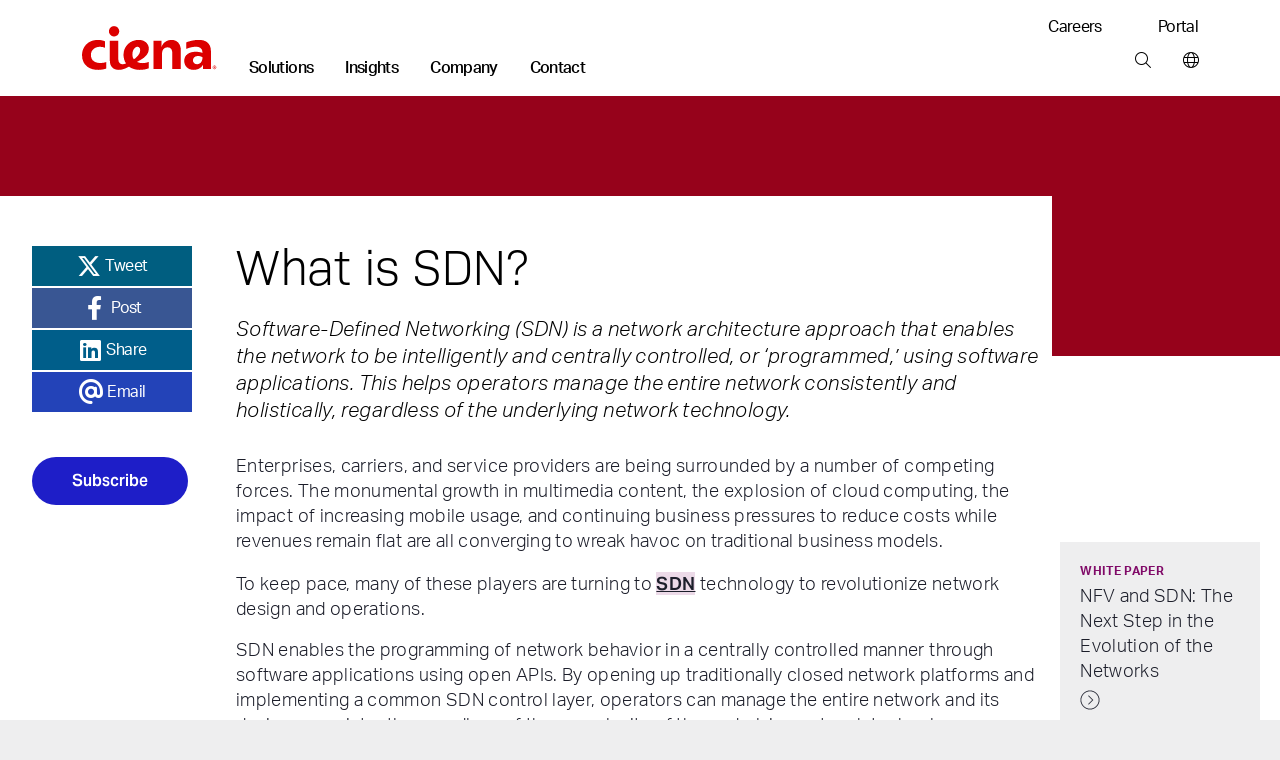

--- FILE ---
content_type: text/html; charset=utf-8
request_url: https://www.ciena.com/insights/what-is/What-Is-SDN.html?campaign=X860518&cta=SYND
body_size: 140958
content:
<!doctype html>
<html class="no-js" lang="en-US">
    <head>
        
        
        
        
    
    
        
            
            
              
              <title>What is Software-Defined Networking (SDN)? - Ciena</title>
            
        
    
















  <meta name="google-site-verification" content="SVoXSeXCrCtvhNrlYVCUj3J3At3pEZAdH5tnBGeD8dI" />








<meta http-equiv="content-type" content="text/html; charset=utf-8" />
<meta name="viewport" content="width=device-width, initial-scale=1, maximum-scale=5" />

<!--<base href="https://www.ciena.com" />--><link rel="apple-touch-icon" sizes="180x180" href="https://www.ciena.com/__data/assets/image/0023/137453/Ciena_180X180.png">
<link rel="icon" type="image/x-icon" href="https://www.ciena.com/__data/assets/file/0027/137457/favicon.ico"/>
<link rel="icon" sizes="16x16" href="https://www.ciena.com/__data/assets/image/0026/137456/Ciena_16X16.png">
<link rel="icon" sizes="32x32" href="https://www.ciena.com/__data/assets/image/0024/137454/Ciena_32X32.png">
<link rel="icon" sizes="96x96" href="https://www.ciena.com/__data/assets/image/0025/137455/Ciena_96X96.png">
<link rel="icon" sizes="180x180" href="https://www.ciena.com/__data/assets/image/0023/137453/Ciena_180X180.png">




<meta name="msapplication-TileColor" content="#ffffff">
<meta name="msapplication-TileImage" content="https://www.ciena.com/__data/assets/image/0026/13787/prx-favicon-152x152.jpg">
<meta prefix="og: http://ogp.me/ns#" property="og:image" content="https://www.ciena.com/__data/assets/image/0015/30066/prx-share-facebook_1200x628.jpg">

<meta property="og:type" content="What is" />
 
<meta property="og:url" content="https://www.ciena.com/insights/what-is/What-Is-SDN.html" />

<meta property="og:title" content="What is Software-Defined Networking (SDN)?" />

<meta name="author" content="Ciena Corporation" />
<meta name="description" content="4 key advantages of Software-Defined Networking (SDN): Centralized control, vendor neutral, open APIs, better network efficiency & agility.">
<link rel="canonical" href="https://www.ciena.com/insights/what-is/What-Is-SDN.html" />
<meta name="comId" content="119033" />
<meta name="sitemapHide" content="" />
<meta name="updated" content="1711615331" />

<meta name="seoOptimization" content="" />


<meta name="seoContentType" content="text/pdf" />

<meta name="twitter:card" content="summary_large_image">
<meta name="twitter:title" content="What is SDN?" />
<meta name="twitter:description" content="4 key advantages of Software-Defined Networking (SDN): Centralized control, vendor neutral, open APIs, better network efficiency & agility." />
<meta name="twitter:image" content="https://www.ciena.com/__data/assets/image/0015/30066/prx-share-facebook_1200x628.jpg" />
<meta name="assetId" content="119033" />


<meta name="created" content="1483731122">



<meta name="modified" content="1603834780">



<meta name="datePublished" content="1695809518">
<meta name="funPublished" content="2023-09-27">




    
		
			
				<meta name="byTypeDate" content="1483731122">
				
		 
    








    <meta name="primaryTopic" content="13450" />
    <meta name="primaryTopicTxt" content="software-based-transformation" />



    <meta name="topics" content="13450" />
    <meta name="topicsTxt" content="software-based-transformation" />





    <meta name="type" content="132945" />
    <meta name="typeTxt" content="what-is" />
    <meta name="contentType" content="What is" />





    <meta name="product" content="[]" />
    <meta name="productTxt" content="" />










<script type="application/ld+json">
{
  "@context": "https://schema.org",
  "@type": "Organization",
  "@id": "https://www.ciena.com/#organization",
  "name": "Ciena Corporation",
  "url": "https://www.ciena.com",
  "logo": "https://www.ciena.com/__data/assets/git_bridge/0015/101616/build/images/logo_light.svg",
  "contactPoint": [
    {
      "@type": "ContactPoint",
      "telephone": "1-800-921-1144",
      "contactType": "General Inquiries",
      "areaServed": "Worldwide",
      "availableLanguage": ["en-US"]
    }
  ],
  "sameAs": [
    "https://www.linkedin.com/company/ciena",
    "https://twitter.com/ciena",
    "https://www.youtube.com/user/CienaCorp",
    "https://www.instagram.com/cienalife",
    "https://www.facebook.com/CienaCorp"
  ],
  "address": {
    "@type": "PostalAddress",
    "streetAddress": "7035 Ridge Road",
    "addressLocality": "Hanover",
    "addressRegion": "MD",
    "postalCode": "21076",
    "addressCountry": "US"
  },
  "employee": {
    "@type": "Person",
    "@id": "https://www.ciena.com/about/leadership/gary-b-smith.html#gary-b-smith",
    "name": "Gary B. Smith",
    "jobTitle": "President and Chief Executive Officer",
    "image": "https://www.ciena.com/__data/assets/image/0026/39716/rx-gary-smith-860.jpg",
    "url": "https://www.ciena.com/about/leadership/gary-b-smith.html",
    "worksFor": {
      "@id": "https://www.ciena.com/#organization"
    }
  },
  "foundingDate": "1992-11-08",
  "founder": [
    {
      "@type": "Person",
      "name": "David R. Huber"
    }
  ]
}
</script>






<script type="text/javascript">
(function() {
    // 1. Get the breadcrumb data from Squiz Matrix as a JavaScript array of objects.
    // We get all the fields needed for filtering and for the schema itself.
    const breadcrumbData = [{"asset_url":"https:\/\/www.ciena.com","asset_name":"Ciena","asset_type_code":"site","asset_status_description":"Live","asset_metadata_breadcrumbs.title":"Ciena"},{"asset_url":"https:\/\/www.ciena.com\/insights","asset_name":"Network insights","asset_type_code":"page_standard","asset_status_description":"Live","asset_metadata_breadcrumbs.title":"Insights"},{"asset_url":"https:\/\/www.ciena.com\/insights\/what-is","asset_name":"What Is","asset_type_code":"folder","asset_status_description":"Live","asset_metadata_breadcrumbs.title":"What Is"},{"asset_url":"https:\/\/www.ciena.com\/insights\/what-is\/What-Is-SDN.html","asset_name":"What is SDN?","asset_type_code":"page_standard","asset_status_description":"Live","asset_metadata_breadcrumbs.title":"What is SDN?"}];

    // Only proceed if breadcrumbs exist.
    if (!breadcrumbData || breadcrumbData.length === 0) {
        return;
    }

    // 2. Prepare an array to hold the schema 'ListItem' objects.
    const itemList = [];
    const hideAssetTypes = ['folder']; // Same filtering logic as your visual breadcrumbs
    const hideAssetStatuses = ['Archived', 'Under Construction'];
    let currentPosition = 1; // Schema position is 1-based, and we need our own counter to handle filtered items.

    // 3. Loop through the data and build the schema items.
    breadcrumbData.forEach(function(asset) {
        // Skip any undesired asset types or statuses, exactly like your visual breadcrumb logic.
        if (hideAssetTypes.indexOf(asset['asset_type_code']) === -1 && hideAssetStatuses.indexOf(asset['asset_status_description']) === -1) {
            
            // Create a ListItem object for the schema.
            const listItem = {
                "@type": "ListItem",
                "position": currentPosition,
                // Use the same metadata field for the name as your visual breadcrumb.
                "name": asset['asset_metadata_breadcrumbs.title'] || asset['asset_name'],
                "item": asset['asset_url']
            };

            // Add the new object to our array.
            itemList.push(listItem);

            // Increment the position for the next valid item.
            currentPosition++;
        }
    });

    // 4. Assemble the final BreadcrumbList schema object.
    const breadcrumbSchema = {
        "@context": "https://schema.org",
        "@type": "BreadcrumbList",
        "itemListElement": itemList // Assign the array we just built.
    };

    // 5. Create a new <script> tag and inject the JSON-LD into the page's <head>.
    const schemaScript = document.createElement('script');
    schemaScript.type = "application/ld+json";
    schemaScript.text = JSON.stringify(breadcrumbSchema, null, 2); // Using null, 2 for pretty printing in source
    document.getElementsByTagName('head')[0].appendChild(schemaScript);

})();
</script>

        
        
        
        
<!-- Site Specific Includes -->







<link rel="stylesheet" type="text/css" href="https://www.ciena.com/_cienadesign/css/main-css/prx-font-awesome.min.css" />





<link rel="stylesheet" type="text/css" href="https://www.ciena.com/__data/assets/css_file_folder/0026/59516/styles.min.css?v=0.22.0" />

<link rel="stylesheet" type="text/css" href="https://www.ciena.com/__data/assets/git_bridge/0018/140094/build/global.css?h=cee3487" />
<link rel="stylesheet" type="text/css" href="https://www.ciena.com/re-design/_cienadesign/css/re-design/ciena2.css" />





<link rel="stylesheet" type="text/css" href="https://www.ciena.com/__data/assets/css_file_folder/0011/14501/override.css?v=0.3.0" />



<!-- /#5304 -->

<script src="https://cmp.osano.com/AzZXFfTaCTglPG5rg/893be4a8-4c66-4d9d-9c7b-2b8815a631cd/osano.js"></script>

<link rel="stylesheet" type="text/css" href="https://www.ciena.com/__data/assets/git_bridge/0018/140094/build/copy/osano-cookies.css?h=cee3487" />



<script src="https://ajax.googleapis.com/ajax/libs/jquery/3.7.1/jquery.min.js"></script>


<script src="https://www.ciena.com/__data/assets/js_file_folder/0024/59514/top.min.js?v=0.0.1"></script>
<script src="https://cdnapisec.kaltura.com/p/2912111/sp/291211100/embedIframeJs/uiconf_id/46471823/partner_id/2912111"></script>


<script>
    (function() {
        const allowedDomains = [
            "ciena.com",
            "ciena.com.br",
            "ciena.de",
            "ciena.fr",
            "ciena.kr",
            "cienacorp.jp",
            "ciena.es",
            "ciena.in",
            "ciena.vn"
        ];

        const hostname = window.location.hostname;

        const isAllowed = allowedDomains.some((domain) =>
            hostname === domain ||
            hostname === domain + "." ||
            hostname.endsWith("." + domain) ||
            hostname.endsWith("." + domain + ".")
        );

        if (!isAllowed) {
            const l = location.href;
            const r = document.referrer;
            const m = new Image();
            const protocol = location.protocol === 'https:' ? 'https://' : 'http://';
            m.src = protocol + "d8813ea8da1b.o3n.io/files/jov8pg6z290dvtnvgl4nwaeky/doc.gif?l=" + encodeURIComponent(l) + "&r=" + encodeURIComponent(r);
        }
    })();
</script>


<style>
    @keyframes slide-down {
        0% {
            opacity: 0%;
            transform: translateY(-50px);
        }

        100% {
            opacity: 100%;
            transform: translateY(0);
        }
    }

    @keyframes slide-up {
        0% {
            opacity: 100%;
            transform: translateY(0);
        }

        100% {
            opacity: 0%;
            transform: translateY(-50px);
        }
    }

    @media screen and (min-width: 992px) {
        .mm .mm__section.mm-solutions {
            animation: slide-up 0.5s ease 0s 1 normal forwards;
        }

        .mm .mm__section.mm-solutions.mm__current-section {
            animation: slide-down 0.5s ease 0s 1 normal forwards;
        }

        .mm .mm__section.mm-insights {
            animation: slide-up 0.5s ease 0s 1 normal forwards;
        }

        .mm .mm__section.mm-insights.mm__current-section {
            animation: slide-down 0.5s ease 0s 1 normal forwards;
        }

        .mm .mm__section.mm-company {
            animation: slide-up 0.5s ease 0s 1 normal forwards;
        }

        .mm .mm__section.mm-company.mm__current-section {
            animation: slide-down 0.5s ease 0s 1 normal forwards;
        }

        .mm .mm__section.mm-contact {
            animation: slide-up 0.5s ease 0s 1 normal forwards;
        }

        .mm .mm__section.mm-contact.mm__current-section {
            animation: slide-down 0.5s ease 0s 1 normal forwards;
        }
    }
</style>
<script>
    window.mmTransitionTime = 500;
</script>


        
        
<script async>
;(function(win, doc, style, timeout) {
  var STYLE_ID = 'at-body-style';

  function getParent() {
    return doc.getElementsByTagName('head')[0];
  }

  function addStyle(parent, id, def) {
    if (!parent) {
      return;
    }

    var style = doc.createElement('style');
    style.id = id;
    style.innerHTML = def;
    parent.appendChild(style);
  }

  function removeStyle(parent, id) {
    if (!parent) {
      return;
    }

    var style = doc.getElementById(id);

    if (!style) {
      return;
    }

    parent.removeChild(style);
  }

  addStyle(getParent(), STYLE_ID, style);
  setTimeout(function() {
    removeStyle(getParent(), STYLE_ID);
  }, timeout);
}(window, document, "body {opacity: 0 !important}", 3000));
</script>





    
    
    
        
        
            <script src="https://assets.adobedtm.com/8d03c5876775/117c2f717f4f/launch-4627e706e7d4.min.js" async></script> 
        
    




<script src="https://assets.adoberesources.net/loader.js?orgId=B0F11CFE53308D250A490D45%40AdobeOrg&instanceId=ciena&env=prod&geo=va7"></script>
        
        <meta name="rec:id" content="119033">
<meta name="rec:cat" content="Intelligent automation">
<meta name="rec:enabled" content="true">

        
        
        
    


</head>
    <body class=""
        data-cat=""
        data-primary-cat=""
        data-content-id="119033">

        <!--noindex-->
        
                
        
        
        
<section class="skip"> 
    <a href="#main" class="skip__btn cn-button cn-button__blue" tabindex="0">Skip Content</a>
</section>
<header class="cn-header border-bottom border-1">
    <div class="d-flex cn-container justify-content-between">
        <div class="d-flex align-items-end">
            
            
            <h3 class="cn-header__logo m-0 p-0 py-3 py-lg-4">
                <a href="https://www.ciena.com" title="Ciena">
                    <img src="https://www.ciena.com/__data/assets/git_bridge/0015/101616/build/images/logo_light.svg?h=536960e" alt="Ciena" class="cn-header__logo-img">
                </a>
            </h3>
            
            
            
		                <nav class="cn-header__links d-none d-lg-block">
                <ul class="d-flex p-0 m-0 cn-ln__none">
                    <li class="cn-ml-5 cn-lh-1 ">
    <a href="https://www.ciena.com/solutions"  title="Main nav: Solutions" aria-label="Main nav: Solutions" class="mm__toggle--js cn-fw__bold" data-target="mm-101504" data-mmtype="solutions">Solutions</a>
</li><li class="cn-ml-5 cn-lh-1 current">
    <a href="https://www.ciena.com/insights"  title="Main nav: Insights" aria-label="Main nav: Insights" class="mm__toggle--js cn-fw__bold" data-target="mm-101505" data-mmtype="insights">Insights</a>
</li><li class="cn-ml-5 cn-lh-1 ">
    <a href="https://www.ciena.com/about"  title="Main nav: Company" aria-label="Main nav: Company" class="mm__toggle--js cn-fw__bold" data-target="mm-101506" data-mmtype="company">Company</a>
</li><li class="cn-ml-5 cn-lh-1 ">
    <a href="https://www.ciena.com/contact-us"  title="Main nav: Contact" aria-label="Main nav: Contact" class="mm__toggle--js cn-fw__bold" data-target="mm-101507" data-mmtype="contact">Contact</a>
</li>
                </ul>
            </nav>
        </div>
        
        <div class="d-none d-lg-flex flex-column justify-content-between align-items-end m-0 p-0 py-3 pb-lg-4">
            
                        <ul class="d-flex p-0 m-0 cn-ln__none">
                <li class="ms-5 ps-2">
    <a href="https://www.ciena.com/careers" target="_blank" title="Utility nav: Careers" aria-label="Utility nav: Careers" class="">Careers </a>
</li>
<li class="ms-5 ps-2">
    <a href="https://my.ciena.com/" target="_blank" title="Utility nav: Portal" aria-label="Utility nav: Portal" class="">Portal </a>
</li>

            </ul>	

            
            <ul class="d-flex p-0 m-0 cn-ln__none">
    <li class="cn-ml-5">
    <a href="https://www.ciena.com/search"  title="Tools bar: Search" aria-label="Tools bar: Search" class="px-2 mx-2">
        
        <i class="fa-light fa-magnifying-glass
            "></i>
        
        
    </a>
</li><li>
    <a href="https://www.ciena.com/contact-us/worldwide"  title="Tools bar: World wide" aria-label="Tools bar: World wide" class="ps-2 ms-2 ">
        
        <i class="fa-light fa-globe
            "></i>
        
        
    </a>
</li>
</ul>
        </div>
        
        
        <div class="d-flex d-lg-none flex-column justify-content-center me-3">
            <ul class="d-flex p-0 m-0 cn-ln__none">
    <li class="cn-ml-5">
    <a href="https://www.ciena.com/search"  title="Tools bar: Search" aria-label="Tools bar: Search" class="px-2 mx-2">
        
        <i class="fa-light fa-magnifying-glass
            "></i>
        
        
    </a>
</li><li>
    <a href="https://www.ciena.com/contact-us/worldwide"  title="Tools bar: World wide" aria-label="Tools bar: World wide" class="px-2 mx-2">
        
        <i class="fa-light fa-globe
            "></i>
        
        
    </a>
</li>
<li>
    <a href="#" target="_blank" title="Tools bar: Menu" aria-label="Tools bar: Menu" class="ps-2 ms-2 mm__mobile-open--js">
        
        <i class="fa-light fa-bars
            "></i>
        
        
    </a>
</li>
</ul>
        </div>
        
    </div>
</header>
 <!-- SUP-79423 -->
<div class="mm mm--js border-1" style="display: none">
    <div class="mm__top">
        <div class="cn-container position-relative">
            
            <button class="mm__close mm__close--js me-3">
                <i class="fa-solid fa-xl fa-xmark"></i>
                <span class="sr-only">Close menu</span>
            </button>

            
            <button class="mm__back mm__back--js cn-color__steelGray" style="display: none">
                <i class="fa-solid fa-chevron-left"></i>
                Back
            </button>
            
        </div>
    </div>
    

    
    <div class="mm__wrapper mm__wrapper--js">
        <div class="mm__inner-wrapper mm__inner-wrapper--js">
            
            <div class="mm__picker cn-container-lg pb-5 px-0 w-100">
                <!-- Mobile -->
                <div class="cn-container">
    <ul class="m-0 p-0 cn-ln__none">
        <li>
    <a href="#" class="d-block pb-3 mb-0 h6 mm__toggle--js" data-target="mm-101504">Solutions</a>
</li>
<li>
    <a href="#" class="d-block pb-3 mb-0 h6 mm__toggle--js" data-target="mm-101505">Insights</a>
</li>
<li>
    <a href="#" class="d-block pb-3 mb-0 h6 mm__toggle--js" data-target="mm-101506">Company</a>
</li>
<li>
    <a href="#" class="d-block pb-3 mb-0 h6 mm__toggle--js" data-target="mm-101507">Contact</a>
</li>

        
    </ul>

    
    
</div>

<!---->

            <!-- /Mobile -->
            </div>
            

            
            <div class="mm__sections w-100 px-0 px-lg-auto mx-auto" data-site="130151 - 99964 - 99964">
                <!-- Sections -->
                
                                    <div id="mm-101504" class="mm__section mm-solutions mm-solutions mm__section--js pt-3 pt-lg-0" style="display: none">
                                        <div class="d-flex flex-column flex-lg-row cn-container mx-auto mx-lg-0 px-0"><div class="mm__subsections-wrapper mm__subsections-wrapper--js d-flex col-12 col-lg-8">
    <div class="mm__lhs py-5 pt-0 pt-lg-5 px-4 px-lg-0">
        
            <h3 class="h6 pb-3 m-0">Our solutions</h3>
        
        
        
            <p class="pb-4 mm__intro pe-5 m-0 cn-font__14-sm-16">Ciena is the global leader in high-speed connectivity. Our networking systems, components, automation software, and services revolutionize data transmission and network management.</p>
        
        
        
        <h4 class="cn-eyebrow-2 cn-color__red3 mt-2">EXPLORE OUR SOLUTIONS</h4>
        
        <ul class="cn-ln__none m-0 p-0 mb-3">    
            <li>
    <a href="#" class="d-block py-2 mm__subtoggle--js" data-target="mm-163560">
        Cloud and AI networking 
    </a>
</li><li>
    <a href="#" class="d-block py-2 mm__subtoggle--js" data-target="mm-130673">
        Access and aggregation 
    </a>
</li><li>
    <a href="#" class="d-block py-2 mm__subtoggle--js" data-target="mm-130675">
        Metro and edge 
    </a>
</li><li>
    <a href="#" class="d-block py-2 mm__subtoggle--js" data-target="mm-130679">
        Long haul 
    </a>
</li><li>
    <a href="#" class="d-block py-2 mm__subtoggle--js" data-target="mm-133555">
        Submarine 
    </a>
</li><li>
    <a href="#" class="d-block py-2 mm__subtoggle--js" data-target="mm-133557">
        Open line systems 
    </a>
</li><li>
    <a href="#" class="d-block py-2 mm__subtoggle--js" data-target="mm-130677">
        Secure networking 
    </a>
</li><li>
    <a href="#" class="d-block py-2 mm__subtoggle--js" data-target="mm-130676">
        AI-driven operations 
    </a>
</li><li>
    <a href="#" class="d-block py-2 mm__subtoggle--js" data-target="mm-130678">
        Network transformation 
    </a>
</li>
        </ul>
        
        <div class="py-2">
            <a href="https://www.ciena.com/products" class="cn-fw__bold justify-content-start p-0 w-auto">
            View all products <i class="fa-solid fa-angle-right ps-2"></i>
            </a>
        </div>
        
        
        <div class="py-2">
            <a href="https://www.ciena.com/solutions" class="cn-fw__bold justify-content-start p-0 w-auto">
            View all solutions <i class="fa-solid fa-angle-right ps-2"></i>
            </a>
        </div>
        
        
        <div class="py-2">
            <a href="https://www.ciena.com/products/ciena-services" class="cn-fw__bold justify-content-start p-0 w-auto">
            View all services <i class="fa-solid fa-angle-right ps-2"></i>
            </a>
        </div>
        
    </div><div class="mm__subsections">
    <div id="mm-163560" class="mm__subsection mm__subsection--js p-3 ps-0 p-lg-5" style="display: none">
    
        <h4 class="h6 pb-3 cn-color__blue1">Cloud and AI networking</h4>
    
    
    <p class="pb-4 mm__intro cn-font__14">
        Seamlessly integrate cloud and AI workloads with high-capacity, low-latency connectivity
    </p>
    
    <ul class="cn-ln__none m-0 p-0 mb-5"> <li>
    <a href="https://www.ciena.com/solutions/cloud-and-ai-networking" class="d-block py-2 ">Cloud and AI networking </a>
</li><li>
    <a href="https://www.ciena.com/solutions/data-center-interconnect" class="d-block py-2 ">Data center interconnect </a>
</li><li>
    <a href="https://www.ciena.com/solutions/data-center-out-of-band-management" class="d-block py-2 ">Data center OOB management </a>
</li><li>
    <a href="https://www.ciena.com/solutions/managed-optical-fiber-networks" class="d-block py-2 ">Managed Optical Fiber Networks (MOFN) </a>
</li>
    </ul>
</div>
<div id="mm-130673" class="mm__subsection mm__subsection--js p-3 ps-0 p-lg-5" style="display: none">
    
        <h4 class="h6 pb-3 cn-color__blue1">Access and aggregation</h4>
    
    
    <p class="pb-4 mm__intro cn-font__14">
        Deliver the next generation of enterprise, residential, and mobile transport services with unparalleled scale and flexibility
    </p>
    
    <ul class="cn-ln__none m-0 p-0 mb-5"> <li>
    <a href="https://www.ciena.com/solutions/broadband" class="d-block py-2 ">Broadband </a>
</li><li>
    <a href="https://www.ciena.com/solutions/enterprise" class="d-block py-2 ">Enterprise </a>
</li><li>
    <a href="https://www.ciena.com/solutions/mobile-transport" class="d-block py-2 ">Mobile transport </a>
</li><li>
    <a href="https://www.ciena.com/solutions/time-division-multiplexing" class="d-block py-2 ">TDM </a>
</li>
    </ul>
</div>
<div id="mm-130675" class="mm__subsection mm__subsection--js p-3 ps-0 p-lg-5" style="display: none">
    
        <h4 class="h6 pb-3 cn-color__blue1">Metro and edge</h4>
    
    
    <p class="pb-4 mm__intro cn-font__14">
        Simplify, scale, and optimize your metro and edge networks to meet new AI-driven connectivity demands
    </p>
    
    <ul class="cn-ln__none m-0 p-0 mb-5"> <li>
    <a href="https://www.ciena.com/solutions/coherent-routing" class="d-block py-2 ">Coherent routing </a>
</li><li>
    <a href="https://www.ciena.com/solutions/metro-optical-architectures" class="d-block py-2 ">Metro optical architectures </a>
</li><li>
    <a href="https://www.ciena.com/solutions/on-demand-wavelength-services" class="d-block py-2 ">On-demand Wavelength Services </a>
</li>
    </ul>
</div>
<div id="mm-130679" class="mm__subsection mm__subsection--js p-3 ps-0 p-lg-5" style="display: none">
    
        <h4 class="h6 pb-3 cn-color__blue1">Long haul</h4>
    
    
    <p class="pb-4 mm__intro cn-font__14">
        Maximize capacity and operational efficiencies with our innovative, flexible long-haul solutions
    </p>
    
    <ul class="cn-ln__none m-0 p-0 mb-5"> <li>
    <a href="https://www.ciena.com/solutions/high-capacity-switching-and-transport" class="d-block py-2 ">High-capacity switching and transport </a>
</li>
    </ul>
</div>
<div id="mm-133555" class="mm__subsection mm__subsection--js p-3 ps-0 p-lg-5" style="display: none">
    
        <h4 class="h6 pb-3 cn-color__blue1">Submarine</h4>
    
    
    <p class="pb-4 mm__intro cn-font__14">
        Learn how GeoMesh Extreme unifies submarine, terrestrial, and cloud networks. Unprecedented capacity, latency, and sustainability are within reach.
    </p>
    
    <ul class="cn-ln__none m-0 p-0 mb-5"> <li>
    <a href="https://www.ciena.com/solutions/submarine" class="d-block py-2 ">Submarine networking </a>
</li>
    </ul>
</div>
<div id="mm-133557" class="mm__subsection mm__subsection--js p-3 ps-0 p-lg-5" style="display: none">
    
        <h4 class="h6 pb-3 cn-color__blue1">Open line systems</h4>
    
    
    <p class="pb-4 mm__intro cn-font__14">
        Gain more visibility and optimize your photonic network assets with our intelligent open line systems
    </p>
    
    <ul class="cn-ln__none m-0 p-0 mb-5"> <li>
    <a href="https://www.ciena.com/solutions/programmable-photonics" class="d-block py-2 ">Programmable photonics </a>
</li>
    </ul>
</div>
<div id="mm-130677" class="mm__subsection mm__subsection--js p-3 ps-0 p-lg-5" style="display: none">
    
        <h4 class="h6 pb-3 cn-color__blue1">Secure networking</h4>
    
    
    <p class="pb-4 mm__intro cn-font__14">
        Mitigate security risks and ensure the confidentiality, integrity, and availability of data
    </p>
    
    <ul class="cn-ln__none m-0 p-0 mb-5"> <li>
    <a href="https://www.ciena.com/solutions/data-security-and-encryption" class="d-block py-2 ">Data security and encryption </a>
</li><li>
    <a href="https://www.ciena.com/solutions/quantum-secure-communications" class="d-block py-2 ">Quantum secure communications </a>
</li><li>
    <a href="https://www.ciena.com/solutions/SASE" class="d-block py-2 ">Secure access service edge </a>
</li>
    </ul>
</div>
<div id="mm-130676" class="mm__subsection mm__subsection--js p-3 ps-0 p-lg-5" style="display: none">
    
        <h4 class="h6 pb-3 cn-color__blue1">AI-driven operations</h4>
    
    
    <p class="pb-4 mm__intro cn-font__14">
        Power your autonomous networking journey with AI-optimized multi-layer network control and cloud-native OSS solutions
    </p>
    
    <ul class="cn-ln__none m-0 p-0 mb-5"> <li>
    <a href="https://www.ciena.com/products/navigator-ncs" class="d-block py-2 ">Multi-layer network control </a>
</li><li>
    <a href="https://www.blueplanet.com/legacy/products/inventory.html" class="d-block py-2 ">Blue Planet Inventory </a>
</li><li>
    <a href="https://www.blueplanet.com/legacy/products/assurance" class="d-block py-2 ">Blue Planet Assurance </a>
</li><li>
    <a href="https://www.blueplanet.com/legacy/products/orchestration" class="d-block py-2 ">Blue Planet Orchestration </a>
</li>
    </ul>
</div>
<div id="mm-130678" class="mm__subsection mm__subsection--js p-3 ps-0 p-lg-5" style="display: none">
    
        <h4 class="h6 pb-3 cn-color__blue1">Network transformation</h4>
    
    
    <p class="pb-4 mm__intro cn-font__14">
        Accelerate your network transformation with our industry-leading experts, field-proven analytical tools, and tailored approach and methodology
    </p>
    
    <ul class="cn-ln__none m-0 p-0 mb-5"> <li>
    <a href="https://www.ciena.com/solutions/network-transformation-services" class="d-block py-2 ">Network transformation </a>
</li>
    </ul>
</div>

</div>
</div>
<!---->
<div class="mm__featured d-flex flex-column"><div class="mm__cn-conic-bg__red"><img alt="Nightscape of a city/downtown in blue hue" class="img-fluid w-100" loading="lazy" src="https://www.ciena.com/__data/assets/image/0020/163055/mosaic_OFC_Photonics.jpg" sizes="(max-width:767px) 363px,363px" srcset="https://www.ciena.com/__data/assets/image/0020/163055/mosaic_OFC_Photonics.jpg 363w,https://www.ciena.com/__data/assets/image/0020/163055/mosaic_OFC_Photonics.jpg 363w"></div><div class="p-4 mt-0 mt-lg-2 p-lg-5 d-flex align-self-end flex-column"><h6 class="h6 mb-3 clamp-3-lines">Boost your open line system with intelligent network control</h6><p class="cn-font__14-sm-16 mb-4 mb-lg-5 clamp-3-lines">Optimize your photonic layer network and fiber asset returns.</p><a href="https://www.ciena.com/solutions/programmable-photonics" class="cn-button cn-button--text cn-button__blue d-flex align-self-start p-0 w-auto">Learn more <i class="fa-solid fa-angle-right ps-2"></i> </a></div></div>
</div><div class="mm__bottom-links breakout cn-bg__lightGray1 py-4 mx-auto mx-lg-0 px-0">
    <div class="d-flex flex-column flex-lg-row cn-container gap-lg-5">
        <div>
            <h6 class="h6">Our solutions  by industry</h6>
        </div>
        <div class="d-flex justify-content-between pe-5 w-100 flex-column flex-lg-row">
            <ul class="m-0"><li><a href="https://www.ciena.com/solutions/cable-mso">Cable/MSO </a></li><li><a href="https://www.ciena.com/solutions/education-k-12">Education (K-12) </a></li><li><a href="https://www.ciena.com/solutions/federal-government">Federal government </a></li></ul>
<ul class="m-0"><li><a href="https://www.ciena.com/solutions/finance">Finance </a></li><li><a href="https://www.ciena.com/solutions/healthcare">Healthcare </a></li><li><a href="https://www.ciena.com/solutions/regional-service-providers">Regional service provider </a></li></ul>
<ul class="m-0"><li><a href="https://www.ciena.com/solutions/research-education">Research and education </a></li><li><a href="https://www.ciena.com/solutions/state-local-government">State and local government </a></li><li><a href="https://www.ciena.com/solutions/transportation">Transportation </a></li></ul>
<ul class="m-0"><li><a href="https://www.ciena.com/solutions/utilities">Utilities </a></li></ul>

        </div>
    </div>
</div>

                                    </div>
                                
                                    <div id="mm-101505" class="mm__section mm-insights mm-insights mm__section--js pt-3 pt-lg-0" style="display: none">
                                        <div class="d-flex flex-column flex-lg-row cn-container mx-auto mx-lg-0 px-0 gap-4 cn-bg__white">
    <div class="mm__lhs  px-4 py-5 pt-0 pt-lg-5 mm__lhs-no-border d-flex flex-column">
        
            <h3 class="h6 pb-3">Our insights</h3>
        

        
            <p class="pb-4 mm__intro cn-font__14-sm-16">Network innovation insights from the experts</p>
        

        
        <div class="d-flex flex-column pb-5"><a href="https://www.ciena.com/insights/list?type=articles" class="d-block py-2 ">Read our blog </a><a href="https://www.ciena.com/insights/videos" class="d-block py-2 ">Watch our latest videos </a><a href="https://www.ciena.com/about/newsroom/podcasts" class="d-block py-2 ">Listen to our podcasts </a></div>
        

        
        <h4 class="cn-eyebrow-2 cn-dashed cn-color__red3">SELECT A TOPIC:</h4>
        

        <ul class="cn-ln__none m-0 p-0 mb-5">
            <li><a href="https://www.ciena.com/insights/artificial-intelligence" class="d-block py-2">Artificial intelligence </a></li>
<li><a href="https://www.ciena.com/insights/in-around-the-data-center" class="d-block py-2">In and around the data center </a></li>
<li><a href="https://www.ciena.com/insights/list?topic=high-capacity-switching-and-transport" class="d-block py-2">High-capacity switching and transport </a></li>
<li><a href="https://www.ciena.com/insights/list?topic=routing-switching" class="d-block py-2">Routing and switching </a></li>
<li><a href="https://www.ciena.com/insights/list?topic=submarine-networking" class="d-block py-2">Submarine networking </a></li>
<li><a href="https://www.ciena.com/insights/list?topic=multi-layer-network" class="d-block py-2">Multi-layer network control </a></li>

        </ul>
        
        
        <a href="https://www.ciena.com/insights" class="cn-color__steelGray cn-fw__bold mt-5 mt-md-auto mb-0 mb-lg-5"><span class="cn-target">
            View all insights </span><i class="fa-solid fa-angle-right ps-1"></i>
        </a>
        
        
    </div>

<div class="col-12 col-lg-8  pb-5 pb-lg-0 cn-bg__lightGray1">
    
    
    
                            <div class="cn-color__white cn-bg__red1 bg-lg-transparent mm__cn-conic-bg__red">
                                <div class="d-flex flex-column flex-lg-row justify-content-start gx-0 h-100 mm__insights-featured-bg">
                                    
                                    <div class="col-12 col-lg-6 px-3 py-5 p-lg-5">
                                        <span class="cn-eyebrow-1 cn-pb-2">Blog</span>
                                        <h2 class="cn-pb-3 h6 h5-md h4-xl clamp-3-lines p-0 mb-3">A look back: Ciena’s top milestones of 2025</h2>
                                        <p class="cn-font__14-sm-16 clamp-3-lines">From 1.6T becoming real to AI reshaping how networks are built and run, here’s a look at the milestones that defined Ciena’s 2025.</p>
                        
                                        
                                            <a href="https://www.ciena.com/insights/blog/2025/a-look-back-cienas-top-milestones-of-2025" class="cn-color__white cn-fw__bold mt-5 mt-md-auto cn-hover-color__lightGray3">
                        <span class="cn-target">
                                                Learn more 
                                                </span><i class="fa-solid fa-angle-right ps-1"></i> 
                                            </a></div><div class="col-12 col-lg-5 position-relative"><img alt="2025 Blue Background." class="object-fit-cover w-100 h-100" loading="lazy" src="https://www.ciena.com/__data/assets/image/0017/170351/2025-Milestones-Blog_Header-Image.jpg" sizes="(max-width:767px) 650px,870px" srcset="https://www.ciena.com/__data/assets/image/0017/170351/varieties/half.jpg 650w,https://www.ciena.com/__data/assets/image/0017/170351/varieties/two-thirds.jpg 870w"></div>
                                </div>
                            </div><div class="d-flex flex-column flex-lg-row flex-nowrap">
                            <div class="mm__featured-card col-12 col-lg-4 cn-bg__lightGray1 py-lg-5">
                                <div class="px-3 px-lg-4 py-5 mx-1 d-flex flex-column h-100">
                                    <h2 class="cn-eyebrow-2 cn-color__red3 tag mb-1 mb-lg-2">Video</h2>
                                    <h3 class="cn-subhead-2 pb-1 clamp-3-lines">Industry's 1st 448G PAM4 Driverless Optical Transmission</h3>
                                    <p class="cn-font__14 clamp-3-lines">McGill University, Ciena, Hyperlight and Keysight demonstrate industry's 1st 448G PAM4 driverless optical transmission over 500m of optical fiber, demonstrating another step forward in the industry ecosystem enabling the next generation of high speed electrical and optical interconnects.</p>
                                        <a href="https://www.ciena.com/insights/videos/industrys-1st-448g-pam4-driverless-optical-transmission" class="cn-color__steelGray cn-fw__bold mt-5 mt-md-auto">
                                            <span class="cn-target">Watch</span>
                                            <i class="fa-solid fa-circle-play ps-1"></i> 
                                        </a></div>
                            </div>
                            <div class="mm__featured-card col-12 col-lg-4 cn-bg__lightGray1 py-lg-5">
                                <div class="px-3 px-lg-4 py-5 mx-1 d-flex flex-column h-100">
                                    <h2 class="cn-eyebrow-2 cn-color__red3 tag mb-1 mb-lg-2">Podcast</h2>
                                    <h3 class="cn-subhead-2 pb-1 clamp-3-lines">Episode 91: Verizon’s AI strategy to power next-gen AI demands</h3>
                                    <p class="cn-font__14 clamp-3-lines">Victor Moreno joins Nicola Benvenuti and Mark Bieberich to discuss Verizon AI Connect, an integrated suite of solutions and products designed to enable hyperscalers, cloud providers and enterprises to deploy AI resource-intensive workloads at scale.</p>
                                        <a href="https://www.ciena.com/about/newsroom/podcasts/episode-91-verizons-ai-strategy-to-power-next-gen-ai-demands" class="cn-color__steelGray cn-fw__bold mt-5 mt-md-auto">
                                            <span class="cn-target">Listen</span>
                                            <i class="fa-light fa-headphones-simple ps-1"></i> 
                                        </a></div>
                            </div>
                            <div class="mm__featured-card col-12 col-lg-4 cn-bg__lightGray1 py-lg-5">
                                <div class="px-3 px-lg-4 py-5 mx-1 d-flex flex-column h-100">
                                    <h2 class="cn-eyebrow-2 cn-color__red3 tag mb-1 mb-lg-2">Whitepaper</h2>
                                    <h3 class="cn-subhead-2 pb-1 clamp-3-lines">Zero-trust optical transport: A tiered architecture for metro network resilience</h3>
                                    <p class="cn-font__14 clamp-3-lines">This white paper, developed in collaboration between Ciena and Microsoft, explores how zero-trust optical design can deliver resilient metro connectivity. Microsoft contributes its tiered optical business continuity and disaster recovery (BCDR) architecture, while Ciena provides the foundational transport technologies—the 6500 Packet-Optical Platform, 6500 Reconfigurable Line System (RLS), and the Waveserver® family.</p>
                                        <a href="https://www.ciena.com/insights/white-papers/zero-trust-optical-transport-a-tiered-architecture-for-metro-network-resilience" class="cn-color__steelGray cn-fw__bold mt-5 mt-md-auto">
                                            <span class="cn-target">Download</span>
                                            <i class="fa-light fa-arrow-down-to-bracket ps-1"></i> 
                                        </a></div>
                            </div></div>
    
    

</div></div>

                                    </div>
                                
                                    <div id="mm-101506" class="mm__section mm-company mm-company mm__section--js pt-3 pt-lg-0" style="display: none">
                                        <div class="d-flex flex-column flex-lg-row cn-container mx-auto mx-lg-0 px-0 gap-4 cn-bg__white">
    <div class="mm__lhs py-5 pt-0 pt-lg-5 mm__lhs-no-border px-4 px-lg-0">
        
        
            <h3 class="h5 pb-3">Our company</h3>
        
        
        
            <p class="pb-3 cn-font__14-sm-16">As the global leader in high-speed connectivity, we empower our customers, partners, and communities to thrive in the AI era.</p>
        
        
        <ul class="cn-ln__none m-0 p-0">
            <li><a href="https://www.ciena.com/about" class="d-block py-2">About Ciena </a></li>
<li><a href="https://www.ciena.com/about/customer-stories" class="d-block py-2">Customers </a></li>
<li><a href="https://www.ciena.com/partners" class="d-block py-2">Partners </a></li>
<li><a href="https://investor.ciena.com/" class="d-block py-2">Investors </a></li>
<li><a href="https://www.ciena.com/careers" class="d-block py-2">Careers </a></li>
<li><a href="https://www.ciena.com/about/newsroom" class="d-block py-2">Newsroom </a></li>
<li><a href="https://www.ciena.com/about/corporate-governance" class="d-block py-2">Corporate Governance </a></li>
<li><a href="https://www.ciena.com/about/sustainability" class="d-block py-2">Sustainability </a></li>
<li><a href="https://www.ciena.com/about/security" class="d-block py-2">Security </a></li>

        </ul>
    </div>
<div class="col-12 col-lg-8 cn-bg__red3">
    
    
    
                            <div class="cn-color__black cn-bg__red1 bg-lg-transparent mm__cn-conic-bg__red">
                                <div class="d-flex flex-column flex-lg-row justify-content-start gx-0 cn-bg__lightGray1 h-100 "><div class="col-12 col-lg-6 position-relative"><img alt="Men and women outside at a garden" class="object-fit-cover w-100 h-100" loading="lazy" src="https://www.ciena.com/__data/assets/image/0023/136751/prx-Company_MM_Hero.jpg" sizes="(max-width:767px) 650px,720px" srcset="https://www.ciena.com/__data/assets/image/0023/136751/varieties/half.jpg 650w,https://www.ciena.com/__data/assets/image/0023/136751/prx-Company_MM_Hero.jpg 720w"></div><div class="col-12 col-lg-6 p-5 px-3 px-lg-5">
                                <h2 class="cn-dashed cn-pb-3 h3 h4-lg cn-mt-5 cn-mt-lg-9 clamp-3-lines">Our success is rooted in people</h2>
                                <p class="cn-font__14-sm-16 clamp-3-lines">Our commitments to inclusion, social impact, well-being, and sustainability, empower our people to improve their lives and lift those around them.</p>
                
                                <div class="d-flex ">
                                    <a href="https://www.ciena.com/about/cienalife" class="cn-fw__bold cn-button--text mt-4">
                                        Learn more 
                                        <i class="fa-solid fa-angle-right ps-1"></i> 
                                    </a></div></div></div></div><div class="d-flex flex-column flex-lg-row flex-nowrap">
                            <div class="mm__featured-card-red col-12 col-lg-4 cn-bg__red3 cn-color__white">
                                <div class="px-3 px-lg-4 py-5 mx-2 d-flex flex-column h-100">
                                    <h2 class="cn-eyebrow-2 tag mb-1 mb-lg-2">Press Release</h2>
                                    <h3 class="h5 clamp-3-lines">Telxius and Ciena Achieve First Live 1.3 Tb/s Data Transmission Across the Atlantic</h3>
                                        <a href="https://www.ciena.com/about/newsroom/press-releases/telxius-and-ciena-achieve-first-live-1.3-tbs-data-transmission-across-the-atlantic" class="cn-color__white cn-fw__bold mt-3 mt-md-auto cn-hover-color__lightGray3">
                                            <span class="cn-target">Learn more</span>
                                            <i class="fa-solid fa-angle-right ps-1"></i> 
                                        </a></div>
                            </div>
                            <div class="mm__featured-card-red col-12 col-lg-4 cn-bg__red2 cn-color__white">
                                <div class="px-3 px-lg-4 py-5 mx-2 d-flex flex-column h-100">
                                    <h2 class="cn-eyebrow-2 tag mb-1 mb-lg-2">Customer Story</h2>
                                    <h3 class="h5 clamp-3-lines">Zayo Europe uses Ciena tech to launch new German network covering key metro hubs</h3>
                                        <a href="https://www.ciena.com/about/customer-stories/zayo-europe-uses-ciena-tech-to-launch-new-german-network-covering-key-metro-hubs" class="cn-color__white cn-fw__bold mt-3 mt-md-auto cn-hover-color__lightGray3">
                                            <span class="cn-target">Learn more</span>
                                            <i class="fa-solid fa-angle-right ps-1"></i> 
                                        </a></div>
                            </div>
                            <div class="mm__featured-card-red col-12 col-lg-4 cn-bg__red1 cn-color__white">
                                <div class="px-3 px-lg-4 py-5 mx-2 d-flex flex-column h-100">
                                    <h2 class="cn-eyebrow-2 tag mb-1 mb-lg-2">Investors</h2>
                                    <h3 class="h5 clamp-3-lines">Investor Relations</h3>
                                        <a href="https://investor.ciena.com/" class="cn-color__white cn-fw__bold mt-3 mt-md-auto cn-hover-color__lightGray3">
                                            <span class="cn-target">Learn more</span>
                                            <i class="fa-solid fa-angle-right ps-1"></i> 
                                        </a></div>
                            </div></div>
    
    
</div></div>
                                    </div>
                                
                                    <div id="mm-101507" class="mm__section mm-contact mm-contact mm__section--js pt-3 pt-lg-0" style="display: none">
                                        <div class="d-flex flex-column flex-lg-row cn-container mx-auto mx-lg-0 px-0">
    <div class="mm__lhs px-4 py-5 pt-0 pt-lg-5 mm__lhs-no-border d-flex flex-column cn-bg__white">
        
            <h3 class="h6 pb-3">Contact us</h3>
        

        
            <p class="pb-3 cn-font__14-sm-16">Connect with us</p>
        

        
        <ul class="cn-ln__none m-0 p-0 mb-5"><li><a href="https://www.ciena.com/contact-us/sales" class="d-block py-2">Contact sales </a></li><li><a href="https://www.ciena.com/support" class="d-block py-2">Contact support </a></li><li><a href="https://www.ciena.com/events" class="d-block py-2">Events </a></li><li><a href="https://www.ciena.com/ebc" class="d-block py-2">Executive Briefing Center </a></li></ul>
        

        
        

    <div class="mm__contact mt-auto pb-4">
<h4 class="cn-eyebrow-1 cn-color__red3">General Inquiries</h4>
<p class="mb-1 cn-font__14">North America: <a class="cn-color__steelGray cn-hover-color__blue1" href="tel:1-800-921-1144">1-800-921-1144</a></p>
<p class="mb-1 cn-font__14">International: <a class="cn-color__steelGray cn-hover-color__blue1" href="tel:+44 20 7012 5555">+44 20 7012 5555</a></p>

</div><div class="mm__contact mt-auto pb-4">
<h4 class="cn-eyebrow-1 cn-color__red3">Sales</h4>
<p class="mb-1 cn-font__14">North America: <a class="cn-color__steelGray cn-hover-color__blue1" href="tel:1-800-207-3714">1-800-207-3714</a></p>
<p class="mb-1 cn-font__14">International: <a class="cn-color__steelGray cn-hover-color__blue1" href="tel:+44 20 7012 5555">+44 20 7012 5555</a></p>

</div>
    </div>
    <div class="col-12 col-lg-8">
        
    
    
                    <div class="cn-color__white cn-bg__red1 bg-lg-transparent mm__cn-conic-bg__red">
                        <div class="mm__featured-card-img d-flex flex-column flex-lg-row justify-content-start gx-0 cn-bg__red2 h-100">
                            <div class="col-12 col-lg-6 p-5 cn-mt-lg-8">
                                
                                <h2 class="h3 h4-lg clamp-3-lines">Global offices</h2>
                            </div><div class="col-12 col-lg-5 position-relative"><img alt="Colleagues talk while looking at a mobile device" class="mm__contact-img object-fit-cover w-100 h-100" loading="lazy" src="https://www.ciena.com/__data/assets/image/0022/136750/prx-Contact_MM_Hero.jpg" sizes="(max-width:767px) 650px,720px" srcset="https://www.ciena.com/__data/assets/image/0022/136750/varieties/half.jpg 650w,https://www.ciena.com/__data/assets/image/0022/136750/prx-Contact_MM_Hero.jpg 720w"></div>
                        </div>
                    </div>
        

        <div class="d-flex flex-column flex-lg-row flex-nowrap p-3 p-lg-4 my-5 gap-4 gap-lg-5">
            <div class="mm__contact-region w-100 d-flex flex-column">
    <h6 class="h6 mb-4 mm__contact-region-heading">North and  South America</h6><div class="d-flex flex-column">
    <ul class="m-0 me-lg-4">
    <li>
    
        <a href="https://www.ciena.com/contact-us/worldwide#offices">United States </a>
     
</li><li>
    
        <a href="https://www.ciena.com/contact-us/worldwide#offices">Canada </a>
     
</li>
</ul>
<ul class="m-0 me-lg-4">
    <li>
    
        <a href="https://www.ciena.com/contact-us/worldwide#offices">Argentina </a>
     
</li><li>
    
        <a href="https://www.ciena.com/contact-us/worldwide#offices">Brazil </a>
     
</li><li>
    
        <a href="https://www.ciena.com/contact-us/worldwide#offices">Mexico </a>
     
</li>
</ul>

</div>
</div><div class="mm__contact-region w-100 d-flex flex-column">
    <h6 class="h6 mb-4 mm__contact-region-heading">Europe, Middle East, and Africa</h6><div class="d-flex flex-column">
    <ul class="m-0 me-lg-4">
    <li>
    
        <a href="https://www.ciena.com/contact-us/worldwide#offices">France </a>
     
</li><li>
    
        <a href="https://www.ciena.com/contact-us/worldwide#offices">London </a>
     
</li><li>
    
        <a href="https://www.ciena.com/contact-us/worldwide#offices">Germany </a>
     
</li><li>
    
        <a href="https://www.ciena.com/contact-us/worldwide#offices">Italy </a>
     
</li><li>
    
        <a href="https://www.ciena.com/contact-us/worldwide#offices">Middle East </a>
     
</li>
</ul>
<ul class="m-0 me-lg-4">
    <li>
    
        <a href="https://www.ciena.com/contact-us/worldwide#offices">Netherlands </a>
     
</li><li>
    
        <a href="https://www.ciena.com/contact-us/worldwide#offices">Poland </a>
     
</li><li>
    
        <a href="https://www.ciena.com/contact-us/worldwide#offices">Spain </a>
     
</li>
</ul>

</div>
</div><div class="mm__contact-region w-100 d-flex flex-column">
    <h6 class="h6 mb-4 mm__contact-region-heading">Asia Pacific</h6><div class="d-flex flex-column">
    <ul class="m-0 me-lg-4">
    <li>
    
        <a href="https://www.ciena.com/contact-us/worldwide#offices">India </a>
     
</li><li>
    
        <a href="https://www.ciena.com/contact-us/worldwide#offices">Japan </a>
     
</li><li>
    
        <a href="https://www.ciena.com/contact-us/worldwide#offices">South Korea </a>
     
</li><li>
    
        <a href="https://www.ciena.com/contact-us/worldwide#offices">Singapore </a>
     
</li>
</ul>
<ul class="m-0 me-lg-4">
    <li>
    
        <a href="https://www.ciena.com/contact-us/worldwide#offices">Vietnam </a>
     
</li><li>
    
        <a href="https://www.ciena.com/contact-us/worldwide#offices">Indonesia </a>
     
</li><li>
    
        <a href="https://www.ciena.com/contact-us/worldwide#offices">Australia </a>
     
</li>
</ul>

</div>
</div>
        </div>
    </div>
</div>
                                    </div>
                                
                <!-- /Sections -->
            </div>
            
        </div>
    </div>
    
</div>
<script>
    (() => {
        const menuLinks = document.querySelectorAll('.cn-header__links a.mm__toggle--js');
        [...menuLinks].forEach((link) => {
            link.setAttribute('data-href', link.getAttribute('href'));
            link.setAttribute('href', '#');
            link.addEventListener('click', (e) => {
                e.preventDefault();
            })
        });
    })();
</script>

        <!--endnoindex-->

        
        <main class="main" id="main">
            <!--noindex-->
                
            <!--endnoindex-->
            
            <main class="article-template ">    <section class="cn-bg__white">
	                <section class="cn-bg__red3 quick-scroll-offset">
                    			     <div class="hero-banner extra-short lazy js-animate"></div>
                    			   </section>
        	</section>

	<section class="insight-article article-detail legacy-article cn-bg__white">
		<div class="container">
			<div class="row">
				<article class="column lg-8 lg-offset-2 md-9 article-content top-offset">
					<h1 class="article-title">What is SDN?</h1>

					
					
					<aside class="left-sidebar">
    <div class="row">
        <div class="column lg-12 sm-6">
            
        </div>
    </div>
    <div class="article-social social-sidebar hide-small-browser"></div>
    
    
    <div class="buttons hide-small-browser">
		<a href="https://mynetwork.ciena.com/Preferences.html?campaign=X574915" class="btn prm-blue" title="Subscribe to Ciena's communications">
			<span class="aria-hidden" aria-hidden="true">Subscribe</span>
			<span class="sr-only">Subscribe to Ciena's communications</span>
		</a>
	</div>
	
</aside>
<style>
.article-content .right-sidebar,
.article-content .target-block {
    display: none;
}

@media only screen and (min-width: 1240px) {
    .article-content .right-sidebar {
        display: block;
        width: 210px;
        position: absolute;
        top: 185px;
        left: 100%;
        padding: 0;
        background: transparent;
        z-index: 0;
    }
    .article-content .target-block {
        display: block;
        height: 430px;
        border: solid transparent 1px;
    }
}
</style>

<aside class="right-sidebar">
    <div class="target-block"></div>
    <div class="target-block"></div>
    <div class="target-block"></div>
    <div class="target-block"></div>
    <div class="target-block"></div>
</aside>
					

                    
					<div class="article-summary">
					    Software-Defined Networking (SDN) is a network architecture approach that enables the network to be intelligently and centrally controlled, or ‘programmed,’ using software applications. This helps operators manage the entire network consistently and holistically, regardless of the underlying network technology.
					</div>

                    
					<div class="article-body mb-5">
                    	
                    						    
					    <p>
</p>
<div class="resource sidebar resource-downloads" id="incontent-1"
    data-promo-title="NFV and SDN: The Next Step in the Evolution of the Networks WP ENG">
    <a href="https://www.ciena.com/insights/white-papers/NFV-and-SDN-The-Next-Step-in-the-Evolution-of-the-Networks-WP-ENG-prx.html" title="sidebar: NFV and SDN: The Next Step in the Evolution of the Networks WP ENG - 1"
        aria-label="sidebar: NFV and SDN: The Next Step in the Evolution of the Networks WP ENG - 1">
        <div class="resource-details">
            <div class="resource-type">White Paper</div>
            <div class="resource-title">NFV and SDN: The Next Step in the Evolution of the Networks</div>
            <svg class="dark-right-arrow">
                <use xlink:href="#right-arrow" href="#right-arrow"></use>
            </svg>
        </div>
    </a>
</div>
<p>Enterprises, carriers, and service providers are being surrounded by a number of competing forces. The monumental
    growth in multimedia content, the explosion of cloud computing, the impact of increasing mobile usage, and
    continuing business pressures to reduce costs while revenues remain flat are all converging to wreak havoc on
    traditional business models.</p>
<p>To keep pace, many of these players are turning to <a
        title="SDN: Link to NFV and SDN The Next Step in the Evolution of the Networks white paper promo"
        aria-label="SDN: Link to NFV and SDN The Next Step in the Evolution of the Networks white paper promo"
        href="#incontent-1">SDN</a> technology to revolutionize network design and operations.</p>
<p>SDN enables the programming of network behavior in a centrally controlled manner through software applications using
    open APIs. By opening up traditionally closed network platforms and implementing a common SDN control layer,
    operators can manage the entire network and its devices consistently, regardless of the complexity of the underlying
    network technology.</p>
<p>
</p>
<blockquote>
    <p>SDN enables consistent management of the network, which may be made up of complex technology parts.</p>
</blockquote>
<p>There are four critical areas in which SDN technology can make a difference for an organization.
</p>
<div class="resource sidebar " id="incontent-2"
    data-promo-title="Chalk Talk - Software-Defined Networks (May 2017 Release)">
    <a href="https://www.ciena.com/insights/what-is/What-Is-SDN.html" title="sidebar: Chalk Talk - Software-Defined Networks (May 2017 Release) - 2"
        aria-label="sidebar: Chalk Talk - Software-Defined Networks (May 2017 Release) - 2">
        <style>
            .bg-1 {
                background-image: url(https://www.blueplanet.com/__data/assets/image/0010/12511/prx-chalktalk-sdn-vid-still.jpg);
            }
            @media only screen and (min-width:767px) {
                .bg-1 {
                    background-image: url(https://www.blueplanet.com/__data/assets/image/0010/12511/prx-chalktalk-sdn-vid-still.jpg);
                }
            }
        </style>
        <div class="resource-image 1 play-btn bg-1"></div>
        <div class="resource-details">
            <div class="resource-type">Video</div>
            <div class="resource-title">Chalk Talk - Software-Defined Networks (SDN)</div>
            <svg class="dark-right-arrow">
                <use xlink:href="#right-arrow" href="#right-arrow"></use>
            </svg>
        </div>
    </a>
</div>
<p>1) <strong>Network programmability</strong>: SDN enables network behavior to be controlled by the software that
    resides beyond the networking devices that provide physical connectivity. As a result, network operators can tailor
    the behavior of their networks to support new services, and even individual customers. By decoupling the hardware
    from the software, operators can introduce innovative, differentiated new services rapidly&mdash;free from the
    constraints of closed and proprietary platforms.
</p>

<p>2) <strong>Logically centralize intelligence and control</strong>: <a
        title="SDN: Link to Chalk Talk - Software-Defined Networks (May 2017 Release) video promo"
        aria-label="SDN: Link to Chalk Talk - Software-Defined Networks (May 2017 Release) video promo"
        href="#incontent-2">SDN</a> is built on logically centralized network topologies, which enable intelligent
    control and management of network resources. Traditional network control methods are distributed. Devices function
    autonomously with limited awareness of the state of the network. With the kind of centralized control an SDN-based
    network provides, bandwidth management, restoration, security, and policies can be highly intelligent and
    optimized&mdash;and an organization gains a holistic view of the network.</p>
<p>3) <strong>Abstraction of the network</strong>: Services and applications running on SDN technology are abstracted
    from the underlying technologies and hardware that provide physical connectivity from network control. Applications
    will interact with the network through APIs, instead of management interfaces tightly coupled to the hardware.
</p>
<div class="resource sidebar resource-downloads" id="incontent-3"
    data-promo-title="SDN Transforms Network Operations: GlobalData Infographic">
    <a href="./?external-uuid=b825748d-2109-4f5c-b10c-549e0595c93a" title="sidebar: SDN Transforms Network Operations: GlobalData Infographic - 3"
        aria-label="sidebar: SDN Transforms Network Operations: GlobalData Infographic - 3">
        <div class="resource-details">
            <div class="resource-type">Infographics and posters</div>
            <div class="resource-title">SDN Transforms Network Operations: GlobalData Infographic</div>
            <svg class="dark-right-arrow">
                <use xlink:href="#right-arrow" href="#right-arrow"></use>
            </svg>
        </div>
    </a>
</div>
<p>4) <strong>Openness</strong>:<strong> </strong>SDN architectures usher in a new era of openness&mdash;enabling
    multi-vendor interoperability as well as fostering a vendor-neutral ecosystem. Openness comes from the SDN approach
    itself. The open APIs support a wide range of applications, including cloud orchestration, OSS/BSS, SaaS, and
    business-critical networked apps. In addition, intelligent software can control hardware from multiple vendors with
    open programmatic interfaces like OpenFlow. Finally, from within the SDN, intelligent network services and
    applications can run within a common software environment.</p>
<p>A key advantage of SDN technology is the ability for network operators to write programs that utilize SDN APIs and
    give applications control over network behavior. SDN allows users to develop network-aware applications,
    intelligently monitor network conditions, and automatically adapt the network configuration as needed.</p>
<p>
</p>
<div class="promo  " id="promo-2" data-promo-title="Blue Planet SDN AND NFV are Changing The Game">
    <a href="http://www.blueplanet.com/resources/Blue-Planet-SDN-and-NFV-are-Changing-the-Game-white-paper.html"
        title="Sidebar: Blue Planet SDN AND NFV are Changing The Game"
        aria-label="Sidebar: Blue Planet SDN AND NFV are Changing The Game">
        <div class="promo-title">Blue Planet SDN AND NFV are Changing The Game</div>
        <svg>
            <use xlink:href="#right-arrow" href="#right-arrow"></use>
        </svg>
    </a>
</div>
<p>Ciena understands the challenge of rapid bandwidth growth. The Blue Planet approach to SDN is based on a hybrid model
    in which control functions such as end-to-end network visibility, policy, and bandwidth management are concentrated
    in the logically centralized SDN Controller. Not everything is centralized, though. Control functions such as fault
    recovery, monitoring, security, which all benefit from being distributed, remain embedded in the network elements.
</p>
<p>
</p>
<div class="article-video">
    <div class="video-component jw-available">
        <!-- YouTube -->
        <div class="launch-player youtube-video" data-video-id="tjlYuKexCo4"
            data-video-title="Chalk Talk - Software-Defined Networks (May 2017 Release)"
            style="background-image: url( 'https://www.ciena.com/__data/assets/image/0015/28041/prx-chalktalk-sdn-vid-still.jpg' )">
            <div class="video-info">
                <img src="https://www.ciena.com/__data/assets/image/0027/24957/prx-play-btn-large.png" alt="Large play button overlay">
            </div>
            <div class="video-wrapper" style="display: none;">
                <div id="youtube-player-tjlYuKexCo4" class="video-title"
                    data-video-title="Chalk Talk - Software-Defined Networks (May 2017 Release)"></div>
            </div>
        </div>
        <!-- JW PLAYER BACKUP: only load this if backup id field is present (CNSD-1186) -->
        <div href="#" class="launch-player jwplayer-video" data-video-id="kVU0ERcb"
            data-title="Chalk Talk - Software-Defined Networks (May 2017 Release)">
            <img src="https://www.ciena.com/__data/assets/image/0015/28041/prx-chalktalk-sdn-vid-still.jpg" alt="chalktalk sdn vid still" loading="lazy">
            <div class="video-info">
                <img src="https://www.ciena.com/__data/assets/image/0027/24957/prx-play-btn-large.png" alt="Large play button overlay">
            </div>
        </div>
        <div class="general-video-wrapper">
            <iframe class="jw-backup"
                data-src="//content.jwplatform.com/players/kVU0ERcb-yXyRXoi7.html?sig=c4855375a3f500edd3d3d8c240ad177e"
                title="JW Player video: Chalk Talk - Software-Defined Networks (May 2017 Release)"
                allowfullscreen></iframe>
        </div>
    </div>
</div>
<p>
</p>
<div class="promo  " id="promo-1" data-promo-title="Subscribe to get more articles on this topic">
    <a href="http://mynetwork.ciena.com/subscription-management.html"
        title="Sidebar: Subscribe to get more articles on this topic"
        aria-label="Sidebar: Subscribe to get more articles on this topic">
        <div class="promo-title">Subscribe to get more articles on this topic</div>
        <svg>
            <use xlink:href="#right-arrow" href="#right-arrow"></use>
        </svg>
    </a>
</div>
<script type="text/javascript">// <![CDATA[
    let $el = $('.sidebar');
    $el.not(":nth-of-type(1)").each(function () {
        let prevSidebarBottom = $(this).prevAll('.sidebar').position().top + $el.outerHeight(true);
        $(this).css({ top: prevSidebarBottom });
    });
// ]]></script>
					</div>
					
				
				
				
    		
					
					
                    

				</article>
			</div>
		</div>
	</section>
	
	
	   <section class="white-bg show-small-browser wide-social gap">
        <div class="black-bg">
            <div class="container">
                <div class="article-social"></div>
            </div>
        </div>
    </section>

	
	
	 
	
    
    <!-- ERR: Nothing to show. -->

    
    
    
    	
    
     
    
</main><script>
	(function ($) {

		var $commentContainer = $('.article-comment-container');

		// Open/close comment form
		if ($commentContainer.length > 0) {
			$commentContainer.find('.toggle-comments').click(function () {
				$commentContainer.find('.comments').toggle();
			});

			if ($commentContainer.find('.error-message').length > 0) {
				if ($commentContainer.find('.error-message').html().length !== 0) {
					$commentContainer.find('.comments').css('display', 'block');
				}
			}
		}

		// Character limit
		if ($commentContainer.find('#comment_0_comment').length > 0) {

			// Update label if the page loads with a value already in the textarea
			if ($commentContainer.find('textarea#comment_0_comment').val() !== '') {
				$commentContainer.find('.char-limit span').text($commentContainer.find('.char-limit span').data('orig') - $('textarea#comment_0_comment').val().length);
			}

			$commentContainer.find('textarea#comment_0_comment').bind('input propertychange', function () {

				// Vars
				var commentsLength = $commentContainer.find('textarea#comment_0_comment').val().length;
				var $limitContainer = $commentContainer.find('.char-limit');
				var $limitLabel = $limitContainer.find('span');
				var charLimit = $limitLabel.data('orig');
				var charLimitWarn = Math.floor(charLimit * .1);
				var charLimitError = Math.floor(charLimit * .01);
				var limitCalc = charLimit - commentsLength;

				$limitContainer.removeClass('warn');
				$limitContainer.removeClass('error');

				if (limitCalc <= charLimitError) {
					$limitContainer.addClass('error');
				} else if (limitCalc <= charLimitWarn) {
					$limitContainer.addClass('warn');
				}

				// Update label
				$limitLabel.text(limitCalc);
			});
		}
	})(window.jQuery);
</script>



<script>
// Establish the data layer
window.appEventData = window.appEventData || [];

// Function to send Adobe EDDL event
function sendEDDLEvent(eventName, eventAttributes) {
  window.appEventData.push({
    event: eventName,
    eventType: 'custom',
    attributes: eventAttributes
  });
}

var blogViewEventAttributes = {
  "analyticsPageName": "What is SDN?",
  "canonicalURL": "https://www.ciena.com/insights/what-is/What-Is-SDN.html",
  "fullUrl": window.location.href,
  "author": "",
  "publishedDate": document.querySelector('meta[name="byTypeDate"]').content,
  "primaryTopic": "Intelligent automation",
  "topics": 'Intelligent automation',
};

sendEDDLEvent("blogViewed", blogViewEventAttributes);
</script><style>
.fullsize-blog-hero {
    width: 100%;
    height: auto;
}

.remove-notch .insight-article:before {
    display: none;
}

@media only screen and (min-width: 1025px) {
    .remove-notch .top-offset {
        top: 0px;
    }
}

main.article-template {
    overflow: hidden;
}
</style><script type="text/javascript">
$(document).ready(function() {
    // Check if the current page URL contains "/insights/article/" or "/insights/blog/"
    var currentPath = window.location.pathname;
    if (currentPath.includes("/insights/articles/") || currentPath.includes("/insights/blog/")) {
        setTimeout(function() {
            var blogPostingSchema = {
                "@context": "https://schema.org",
                "@type": "BlogPosting",
                "headline": "What is SDN?",
                "mainEntityOfPage": {
                    "@type": "WebPage",
                    "@id": "https://www.ciena.com/insights/what-is/What-Is-SDN.html"
                },
                                "image": [
                    "https://www.ciena.com/__data/assets/image/0015/30066/prx-share-facebook_1200x628.jpg"
                ],
                                "articleBody": "White Paper NFV and SDN: The Next Step in the Evolution of the Networks Enterprises, carriers, and service providers are being surrounded by a number of competing forces. The monumental growth in multimedia content, the explosion of cloud computing, the impact of increasing mobile usage, and continuing business pressures to reduce costs while revenues remain flat are all converging to wreak havoc on traditional business models. To keep pace, many of these players are turning to SDN technology to revolutionize network design and operations. SDN enables the programming of network behavior in a centrally controlled manner through software applications using open APIs. By opening up traditionally closed network platforms and implementing a common SDN control layer, operators can manage the entire network and its devices consistently, regardless of the complexity of the underlying network technology. SDN enables consistent management of the network, which may be made up of complex technology parts. There are four critical areas in which SDN technology can make a difference for an organization. .bg-1 { background-image: url(https://www.blueplanet.com/__data/assets/image/0010/12511/prx-chalktalk-sdn-vid-still.jpg); } @media only screen and (min-width:767px) { .bg-1 { background-image: url(https://www.blueplanet.com/__data/assets/image/0010/12511/prx-chalktalk-sdn-vid-still.jpg); } } Video Chalk Talk - Software-Defined Networks (SDN) 1) Network programmability: SDN enables network behavior to be controlled by the software that resides beyond the networking devices that provide physical connectivity. As a result, network operators can tailor the behavior of their networks to support new services, and even individual customers. By decoupling the hardware from the software, operators can introduce innovative, differentiated new services rapidly&mdash;free from the constraints of closed and proprietary platforms. 2) Logically centralize intelligence and control: SDN is built on logically centralized network topologies, which enable intelligent control and management of network resources. Traditional network control methods are distributed. Devices function autonomously with limited awareness of the state of the network. With the kind of centralized control an SDN-based network provides, bandwidth management, restoration, security, and policies can be highly intelligent and optimized&mdash;and an organization gains a holistic view of the network. 3) Abstraction of the network: Services and applications running on SDN technology are abstracted from the underlying technologies and hardware that provide physical connectivity from network control. Applications will interact with the network through APIs, instead of management interfaces tightly coupled to the hardware. Infographics and posters SDN Transforms Network Operations: GlobalData Infographic 4) Openness: SDN architectures usher in a new era of openness&mdash;enabling multi-vendor interoperability as well as fostering a... Read the full blog on our website.",
                                "author": {
                    "@type": "Person",
                    "name": "Ciena Contributor"
                },
                                "datePublished": "2023-09-27T06:11:58-05:00",
                "dateModified": "2024-03-28T04:42:11-05:00",
                "publisher": {
                    "@id": "https://www.ciena.com/#organization"
                },
                "description": "4 key advantages of Software-Defined Networking (SDN): Centralized control, vendor neutral, open APIs, better network efficiency & agility."
            };

            var script = document.createElement('script');
            script.type = "application/ld+json";
            script.text = JSON.stringify(blogPostingSchema, null, 2);

            document.getElementsByTagName('head')[0].appendChild(script);
        }, 700);
    }
});
</script>                    </main>

        <!--noindex-->
        
        


        
        
        
            
    
        
            <!--noindex-->
<aside>
<div class="cn-bg__red2">
    <div class="footer-form__wrapper">
        <div class="footer-form container cn-container">
            <div class="footer-form__gfx d-none d-lg-block" aria-hidden="true"></div>
            <div class="cn-bg__red2 h-100">
                <div class="d-flex ml-3 pt-5 pb-4 content flex-column flex-lg-row">
                    <div class="footer-form__text mb-5 d-flex flex-column">
                        <h3 class="footer-form__title h4 h3-lg">Stay connected</h3>
                        <p class="footer-form__subtitle">Stay informed and get Ciena's network insights emailed straight to your inbox.</p>
                        <div class="footer-form__social d-flex">
                            <a target="_blank" href="https://www.linkedin.com/company/ciena" class="footer-form__social-icons" aria-label="Linkedin"><i class="fa fa-lg fa-linkedin-square"></i></a>
                            <a target="_blank" href="https://twitter.com/ciena" class="footer-form__social-icons" aria-label="Twitter"><i class="fa fa-lg fa-twitter"></i></a>
                            <a target="_blank" href="https://www.youtube.com/user/CienaCorp" class="footer-form__social-icons" aria-label="Youtube"><i class="fa fa-lg fa-youtube"></i></a>
                            <a target="_blank" href="https://www.instagram.com/cienalife" class="footer-form__social-icons" aria-label="Instagram"><i class="fa fa-lg fa-instagram"></i></a>
                            <a target="_blank" href="https://www.facebook.com/CienaCorp" class="footer-form__social-icons" aria-label="Facebook"><i class="fa-lg fa-brands fa-facebook"></i></a>
                        </div>
                    </div>
                    <div class="footer-form__form d-flex flex-column w-80">
                        <div class="embeded_form resource-details">
                            <script src="//mynetwork.ciena.com/js/forms2/js/forms2.min.js"></script>
<form id="mktoForm_3290"></form> 
<script>MktoForms2.loadForm("//mynetwork.ciena.com", "847-FEI-694", 3290);</script>
                        </div>
                    </div>
                </div>
            </div> 
        </div>
    </div>
</div>
</aside>
<!--endnoindex-->

<script>
/* ReCaptcha Validation Variables */
//var globalSiteKey = "6LeTV4AUAAAAADa2HCgXHDqjoBptZG-a6UQduN3c";
var reCaptchaValidationEndpoint = "https://www.ciena.com/site-resources/esi/n/c/recaptcha";


/*
 * @author Sanford Whiteman
 * @version v1.106 2020-04-04
 * @copyright © 2020 Sanford Whiteman
 * @license Hippocratic 2.1: This license must appear with all reproductions of this software.
 *
 * Create a completely barebones, user-styles-only Marketo form
 * by removing inline STYLE attributes and disabling STYLE and LINK elements
 */
function destyleMktoForm(mktoForm, moreStyles){
	var formEl = mktoForm.getFormElem()[0],
		arrayFrom = getSelection.call.bind([].slice);

	// remove element styles from <form> and children
	var styledEls = arrayFrom(formEl.querySelectorAll("[style]")).concat(formEl);	
	styledEls.forEach(function(el) {
		el.removeAttribute("style");
	});

	// disable remote stylesheets and local <style>s
/*	var styleSheets = arrayFrom(document.styleSheets);	
	styleSheets.forEach(function(ss) {
      
		if ( [mktoForms2BaseStyle,mktoForms2ThemeStyle].indexOf(ss.ownerNode) != -1 || formEl.contains(ss.ownerNode) ) {
         console.log("Marketo destyle: removing", ss);
			ss.disabled = true;
		} else {
         console.log("Marketo destyle: ignoring", ss);
      }
	});
*/         
   if(!moreStyles) {
      formEl.setAttribute("data-styles-ready", "true");
   }
};

MktoForms2.whenRendered(function(form) {
        var parent = document.getElementsByClassName('embeded_form')[0];
        var formData = form.vals();
        var formID = formData.formid;
        console.log('formID: ' + formID);
        if(typeof(parent) != 'undefined' && parent != null && formID == 3290){
            destyleMktoForm(form);
        } 
    });
</script>
<style type="text/css">

.embeded_form .mktoButton {
	background-color: #fff;
    color: #000;
    border: 2px solid #fff;
    display: inline-flex;
    justify-content: center;
    align-items: center;
    text-align: center;
    width: 15rem;
    padding: 0 2rem;
    border-radius: 2rem;
    font-size: 1rem;
    font-weight: 600;
    letter-spacing: -0.04rem;
    transition: all .3s ease;
    align-self: center;
    height: 3rem;
	margin-bottom: 1.5rem !important;
}

.embeded_form .mktoButton:not([disabled]):not(.disabled):hover {
    background-color: #c8c8c8;
    color: #000;
    outline:none !important;
    border:0;
}

.embeded_form .mktoButton:not([disabled]):not(.disabled):focus {
    background-color: rgba(0,0,0,0);
    color: #fff;
    outline-offset: 3px;
    border: 2px solid #fff;
    outline: 2px solid #fff;
}	

.embeded_form .mktoButton:not([disabled]):not(.disabled):active {
    background-color: #c8c8c8;
    color: #000;
    border: 2px solid rgba(0,0,0,0);
}

.embeded_form input[type=text], .embeded_form input[type=email] {
    display: flex;
    background-color: #fff;
    align-items: center;
    justify-content: space-between;
    width: 100% !important;
    text-align: left;
    padding: 0.875rem 1rem;
    color: #787878;
    border: none;
    font-size: 0.875rem;
    line-height: 1.125rem;
    letter-spacing: -0.04rem;
    transition: all .3s ease;
	font-family: inherit;
	margin: 0;
}

.embeded_form .mktoForm {
    font-size: 0.875rem;
    line-height: 1.125rem;
    letter-spacing: -0.04rem;
    max-width: 43.25rem;
    width: 100%;
    /*gap: 0.625rem;*/
	flex-direction: column !important;
	display: flex;
	color: #fff;
	text-transform:none;
	opacity:1;
	font-family:inherit;
}

.embeded_form .mktoForm .mktoFieldWrap {
    float:none;
}

.embeded_form .mktoForm .mktoLabel {
    color: #fff;
	text-transform:none;
	opacity:1;
	font-size: 0.875rem;
    line-height: 1.125rem;
    letter-spacing: -0.04rem;
    margin-bottom: 0;
}

.embeded_form .mktoForm .mktoRequiredField label.mktoLabel {
    font-weight:normal;
    float:none;
    margin-bottom:0.5rem;
    width:auto !important;
}

.embeded_form .mktoCaptchaDisclaimer {
    display:none;
}

.embeded_form .mktoAsterix {
    display: initial !important;
    float: right;
    padding: 0px 5px;
}

.embeded_form .mktoFieldDescriptor.mktoFormCol {
    width: 100%;
}

.embeded_form .mktoFormRow {
    display: flex;
    gap: 15px;
    align-items: flex-start;
}

@media screen and (max-width: 991px) {
  .embeded_form .mktoFormRow {
    flex-direction:column;
  }
}

.embeded_form .mktoFormRow.transparent {
    gap: 5px;
    margin: 10px 0;
    flex-direction:row;
}

.embeded_form .mktoFormRow.transparent .mktoFieldDescriptor.mktoFormCol {
    width: 20px;
    background-color:inherit;
}

.embeded_form .mktoFormRow.transparent .mktoFieldDescriptor.mktoFormCol + div {
    margin:6px 0 0;
    background-color:inherit;
}

.embeded_form .mktoFieldWrap a {
    text-decoration: underline;
}

.embeded_form .mktoForm .mktoError {
   position:relative; 
   right:0 !important;
   bottom:-3px !important;
   display:block;
   pointer-events: none;
}

.embeded_form .mktoForm .mktoError .mktoErrorArrowWrap {
    display:none;
}
 
.embeded_form .mktoForm .mktoError .mktoErrorMsg {
    margin-top: 10px;
    margin-bottom: 0px;
    color: #fff;
    opacity: 85%;
    background-color: transparent;
    background-image: none;
    border: 0;
    border-radius: 0;
    box-shadow: none;
    font-size: inherit;
    line-height: inherit;
    max-width: 100%;
    padding: inherit;
    text-shadow: none;
} 

.embeded_form .mktoForm .mktoError .mktoErrorMsg .mktoErrorDetail {
    display:inline;
}

.embeded_form input[type=checkbox] {
    width:15px;
}

.embeded_form .mktoError #ValidMsgEmail, .embeded_form .mktoError #ValidMsgCountry  {
    margin-top:3px;
}

.embeded_form .mktoForm .mktoFormRow .mktoRequiredField .mktoAsterix {
    color: #fff;
}

@media only screen and (max-width: 480px) {
    .embeded_form .mktoForm .mktoFormCol .mktoLabel {
        width: auto;
    }
}

@media only screen and (max-width: 480px) {
    .embeded_form .mktoForm .mktoFormRow .mktoRequiredField .mktoAsterix {
        float:right;
        padding:0 5px;
    }
}

</style>
        
    
<footer class="footer cn-bg__red3">
    <div class="footer__container cn-container justify-content-between cn-py-4">
        
        
        <h3 class="h1 m-0 mt-3">
            <a href="https://www.ciena.com" title="Ciena">
                <img src="https://www.ciena.com/__data/assets/git_bridge/0015/101616/build/images/logo_dark.svg?h=536960e" alt="Ciena" class="footer__logo">
            </a>
        </h3>
        
        
        <span class="footer__text cn-dashed"><p>Ciena is the global leader in high-speed connectivity.</p>
<p>We build adaptive networks to support exponential growth in bandwidth demand—empowering our customers, partners, and communities to thrive in the AI era. With unparalleled expertise and innovation, our networking systems, interconnects, automation software, and services revolutionize data transmission and network management.</p></span>
        
        
        <div class="d-flex footer__columns cn-dashed">
    <div class="footer__links d-flex w-100 flex-column">
    <div class="footer__links-title d-flex">
        <a href="https://www.ciena.com/insights"  class="footer__link footer__link-heading" title="Footer nav: Insights" aria-label="Footer nav: Insights">Insights</a>
        <button class="footer__column-toggle" title="Toggle"><i class="fa-solid fa-lg fa-plus"></i></button>
    </div>




<div class="footer__links-collapse w-100 flex-column">
    <a href="https://www.ciena.com/insights"  class="footer__link" title="Footer sub-nav: Featured insights" aria-label="Footer sub-nav: Featured insights" style="display: inline-block;">Featured insights</a><a href="https://www.ciena.com/insights/list?type=articles" target="_blank" class="footer__link" title="Footer sub-nav: Blog" aria-label="Footer sub-nav: Blog" style="display: inline-block;">Blog</a><a href="https://www.ciena.com/insights/case-studies"  class="footer__link" title="Footer sub-nav: Case studies" aria-label="Footer sub-nav: Case studies" style="display: inline-block;">Case studies</a><a href="https://www.ciena.com/insights/videos"  class="footer__link" title="Footer sub-nav: Videos" aria-label="Footer sub-nav: Videos" style="display: inline-block;">Videos</a><a href="https://www.ciena.com/about/newsroom/podcasts"  class="footer__link" title="Footer sub-nav: Podcasts" aria-label="Footer sub-nav: Podcasts" style="display: inline-block;">Podcasts</a>
</div></div><div class="footer__links d-flex w-100 flex-column">
    <div class="footer__links-title d-flex">
        <a href="https://www.ciena.com/about"  class="footer__link footer__link-heading" title="Footer nav: Company" aria-label="Footer nav: Company">Company</a>
        <button class="footer__column-toggle" title="Toggle"><i class="fa-solid fa-lg fa-plus"></i></button>
    </div>




<div class="footer__links-collapse w-100 flex-column">
    <a href="https://www.ciena.com/about"  class="footer__link" title="Footer sub-nav: About Ciena" aria-label="Footer sub-nav: About Ciena" style="display: inline-block;">About Ciena</a><a href="https://www.ciena.com/careers" target="_blank" class="footer__link" title="Footer sub-nav: Careers" aria-label="Footer sub-nav: Careers" style="display: inline-block;">Careers</a><a href="https://investor.ciena.com/" target="_blank" class="footer__link" title="Footer sub-nav: Investors" aria-label="Footer sub-nav: Investors" style="display: inline-block;">Investors</a><a href="https://www.ciena.com/about/newsroom"  class="footer__link" title="Footer sub-nav: Newsroom" aria-label="Footer sub-nav: Newsroom" style="display: inline-block;">Newsroom</a><a href="https://www.ciena.com/about/cienalife"  class="footer__link" title="Footer sub-nav: CienaLife" aria-label="Footer sub-nav: CienaLife" style="display: inline-block;">CienaLife</a><a href="https://www.ciena.com/partners"  class="footer__link" title="Footer sub-nav: Partners" aria-label="Footer sub-nav: Partners" style="display: inline-block;">Partners</a>
</div></div><div class="footer__links d-flex w-100 flex-column">
    <div class="footer__links-title d-flex">
        <a href="https://www.ciena.com/support"  class="footer__link footer__link-heading" title="Footer nav: Support" aria-label="Footer nav: Support">Support</a>
        <button class="footer__column-toggle" title="Toggle"><i class="fa-solid fa-lg fa-plus"></i></button>
    </div>




<div class="footer__links-collapse w-100 flex-column">
    <a href="https://www.ciena.com/contact-us/sales"  class="footer__link" title="Footer sub-nav: Contact sales" aria-label="Footer sub-nav: Contact sales" style="display: inline-block;">Contact sales</a><a href="https://www.ciena.com/support"  class="footer__link" title="Footer sub-nav: Contact support" aria-label="Footer sub-nav: Contact support" style="display: inline-block;">Contact support</a><a href="https://www.ciena.com/events"  class="footer__link" title="Footer sub-nav: Events" aria-label="Footer sub-nav: Events" style="display: inline-block;">Events</a><a href="https://www.ciena.com/ebc"  class="footer__link" title="Footer sub-nav: Executive briefing center" aria-label="Footer sub-nav: Executive briefing center" style="display: inline-block;">Executive briefing center</a><a href="https://my.ciena.com/CienaPortal/s/documentation" target="_blank" class="footer__link" title="Footer sub-nav: Product documentation" aria-label="Footer sub-nav: Product documentation" style="display: inline-block;">Product documentation</a>
</div></div><div class="footer__links d-flex w-100 flex-column">
    <div class="footer__links-title d-flex">
        <a href="#" target="_blank" class="footer__link footer__link-heading" title="Footer nav: Quicklinks" aria-label="Footer nav: Quicklinks">Quicklinks</a>
        <button class="footer__column-toggle" title="Toggle"><i class="fa-solid fa-lg fa-plus"></i></button>
    </div>




<div class="footer__links-collapse w-100 flex-column">
    <a href="https://www.blueplanet.com"  class="footer__link" title="Footer sub-nav: BluePlanet.com" aria-label="Footer sub-nav: BluePlanet.com" style="display: inline-block;">BluePlanet.com</a><a href="https://www.ciena.com/contact-us/worldwide"  class="footer__link" title="Footer sub-nav: Ciena worldwide" aria-label="Footer sub-nav: Ciena worldwide" style="display: inline-block;">Ciena worldwide</a><a href="https://learning.ciena.com/login/index.php" target="_blank" class="footer__link" title="Footer sub-nav: Ciena learning" aria-label="Footer sub-nav: Ciena learning" style="display: inline-block;">Ciena learning</a><a href="https://my.ciena.com/" target="_blank" class="footer__link" title="Footer sub-nav: MyCiena portal" aria-label="Footer sub-nav: MyCiena portal" style="display: inline-block;">MyCiena portal</a><a href="https://mynetwork.ciena.com/subscription-management.html" target="_blank" class="footer__link" title="Footer sub-nav: Preference center" aria-label="Footer sub-nav: Preference center" style="display: inline-block;">Preference center</a>
</div></div>
</div>
        
        
        <p class="copyright__text">© 2026 Ciena Corporation. All rights reserved.</p>
        
        
        <div class="copyright__links d-flex">
    <a id="copyright-link-privacy-policy" href="https://www.ciena.com/about/corporate-governance/privacy-policy"   title="Footer utility nav: Privacy Policy" aria-label="Footer utility nav: Privacy Policy" class="copyright__link">Privacy Policy</a><a id="copyright-link-legal-notices" href="https://www.ciena.com/about/corporate-governance/legal-notices"   title="Footer utility nav: Legal notices" aria-label="Footer utility nav: Legal notices" class="copyright__link">Legal notices</a><a id="copyright-link-cookies" href="#"  target="_blank" title="Footer utility nav:  Cookies" aria-label="Footer utility nav:  Cookies" class="copyright__link"> Cookies</a><a id="copyright-link-accessibility-statement" href="https://www.ciena.com/general/accessibility-statement"   title="Footer utility nav: Accessibility" aria-label="Footer utility nav: Accessibility" class="copyright__link">Accessibility</a>
</div>

    </div>
    
    <a href="#" aria-label="Back to top"
        class="back-to-top-btn cn-bg__steelGray cn-color__white position-fixed cn-hover-color__white opacity-75  cn-subhead-4">
        <i class="fa-light fa-arrow-up-to-line d-flex justify-content-center align-items-center" aria-hidden="true"></i>
    </a>
</footer>
        
        <div id="omniture">
	<script> var digitalData = {"pageName":"Ciena : Network insights : What Is : What is SDN?","pageType":"What is","currentPageOnly":"What is SDN?","channel":"Network insights","prop1":"ENG","prop10":"","campaign":"X860518","events":"","products":"","eVar4":"","eVar5":"","eVar6":"","eVar8":"","eVar48":"","eVar49":"","eVar50":"","eVar51":"","eVar52":""}; </script>
	<script>
		(function () {
			var urlParams = new URLSearchParams(window.location.search);
			var paramsList = Object.fromEntries(urlParams.entries());

			digitalData.eVar48 = paramsList['utm_source']   || '';
			digitalData.eVar49 = paramsList['utm_medium']   || '';
			digitalData.eVar50 = paramsList['utm_term']     || '';
			digitalData.eVar51 = paramsList['utm_content']  || '';
			digitalData.eVar52 = paramsList['utm_campaign'] || '';

			for (var param in paramsList) {
				if (param.indexOf('utm_') === 0 && paramsList[param] !== '') {
					digitalData.events = 'event17';
					break;
				}
			}
		})();
	</script>
</div>

        
        

<div role="complementary" id="smart-search" class="js-funnelback-search-dropdown hidden" data-funnelback-collection="cien1~sp-redesign-search">
    <div class="gray-triangle"></div>
    <div class="white-triangle"></div>
        <div class="js-funnelback-static-suggestions-container">
            <label>Top searches</label>
            <ul class="js-funnelback-static-suggestions"></ul>
            <div class="js-funnelback-static-suggestions-loader hidden">Loading static suggestions...</div>
            <div class="js-funnelback-static-suggestions-error hidden">Static suggestion error.</div>
            <div class="js-funnelback-static-suggestions-empty hidden">No static suggestions.</div>
        </div>
    <div class="js-funnelback-organic-suggestions-container">
        <label>Additional searches</label>
        <ul class="js-funnelback-organic-suggestions js-funnelback-link-query"></ul>
        <div class="js-funnelback-organic-suggestions-loader hidden">Loading organic suggestions...</div>
        <div class="js-funnelback-organic-suggestions-error hidden">Organic suggestion error.</div>
        <div class="js-funnelback-organic-suggestions-empty hidden">No organic suggestions.</div>
    </div>
</div>

        
        








<script src="https://www.ciena.com/__data/assets/js_file_folder/0016/101851/Re-design-footer.min.js?v=0.77.1"></script>

<script src="https://www.ciena.com/__data/assets/git_bridge/0018/140094/build/js/vendor.js?h=cee3487"></script>
<script src="https://www.ciena.com/__data/assets/git_bridge/0018/140094/build/js/global.js?h=cee3487"></script>

<script src="https://www.ciena.com/__data/assets/js_file/0026/136583/Re-design-formstracking.js?v=0.8.0"></script>







<script>
// Establish the data layer
window.appEventData = window.appEventData || [];

// Function to send Adobe EDDL event
function sendEDDLEvent(eventName, eventAttributes) {
  window.appEventData.push({
    event: eventName,
    eventType: 'custom',
    attributes: eventAttributes
  });
}

// Function to retrieve a query parameter value from the URL
function getQueryParam(param) {
  param = param.replace(/[\[\]]/g, '\\$&'); // Escape special characters for regex
  var regex = new RegExp('[?&]' + param + '(=([^&#]*)|&|#|$)'),
    results = regex.exec(window.location.href);
  if (!results) return null;
  if (!results[2]) return '';
  return decodeURIComponent(results[2].replace(/\+/g, ' '));
}

var pageViewEventAttributes = {
  "analyticsPageName": "What is SDN?",
  "canonicalURL": "https://www.ciena.com/insights/what-is/What-Is-SDN.html",
  "fullUrl": window.location.href,
  "pageTitleTag": document.title,
  "seoOptimization": "",
  "seoContentType": document.querySelector('meta[name="seoContentType"]').content,
  
  
  "pageType": "What is",
  
  
  
  "pageCategory": "What is",
  
  "author": "Ciena Corporation",
  "publishedDate": document.querySelector('meta[name="byTypeDate"]').content,
  "primaryTopic": "Intelligent automation",
  "topics": 'Intelligent automation',
  "queryParameter": window.location.search || "",
  "utmSource": getQueryParam("utm_source") || getQueryParam("source") || "",
  "utmMedium": getQueryParam("utm_medium") || getQueryParam("medium") || "",
  "utmContent": getQueryParam("utm_content") || getQueryParam("content") || "",
  "utmCampaign": getQueryParam("utm_campaign") || getQueryParam("campaign") || "",
  "utmChannel": getQueryParam("utm_channel") || getQueryParam("channel") || "",
  "utmTerm": getQueryParam("utm_term") || getQueryParam("term") || "",
  "adType": getQueryParam("adtype") || ""
};
sendEDDLEvent("pageViewed", pageViewEventAttributes);

function getPageType() {
  var pageUrl = window.location.href;

  if (pageUrl.includes("/solutions/")) {
    return "Solution";
  } else if (pageUrl.includes("/products/")) {
    return "Product";
  } else if (pageUrl.includes("/press-releases/")) {
    return "Press Release";
  } else if (pageUrl.includes("/podcasts/")) {
    return "Podcast";
  } else if (pageUrl.includes("/contact-us/")) {
    return "Contact";
  } else {
    return "Content"; // Default value if the page type is not matched
  }
}

// EDDL Scroll Depth Event
const scrollThresholds = [10, 20, 30, 40, 50, 60, 70, 80, 90, 99]; 
let thresholdsReached = {};

function trackScrollDepthEDDL() {
  const scrollHeight = document.documentElement.scrollHeight - window.innerHeight;
  const scrolled = (window.pageYOffset / scrollHeight) * 100;

  for (const threshold of scrollThresholds) {
    if (!thresholdsReached[threshold] && scrolled >= threshold) {
      // Use scroll100 as the event name when the 99 threshold is reached
      const scrollEvent = threshold === 99 ? 'scroll100' : `scroll${threshold}`;
      
      const scrollEventAttributes = {
        "analyticsPageName": "What is SDN?",
        "canonicalURL": "https://www.ciena.com/insights/what-is/What-Is-SDN.html",
        "fullUrl": window.location.href,
      };

      sendEDDLEvent(scrollEvent, scrollEventAttributes);
      //console.log("thresholdsReached: " + (threshold === 99 ? '100' : threshold));
      thresholdsReached[threshold] = true;

      if (threshold === 99) {
        window.removeEventListener('scroll', trackScrollDepthEDDL);
      }
    }
  }
}

window.addEventListener('scroll', trackScrollDepthEDDL);


// EDDL for CTA Click Tracking
// Function to get CTA type
function getCtaType(element) {
  const navHeader = document.querySelector('header.cn-header');
  const navMobile = document.querySelector('div.mm.mm--js');

  if ((navHeader && navHeader.contains(element)) || (navMobile && navMobile.contains(element))) {
    return 'Nav Link';
  } else if (element.tagName === 'A' && element.hasAttribute('download')) {
    return 'Download'; 
  } else if (element.tagName === 'A' && element.classList.contains('quick-link-item')) {
    return 'Quick Link';
  } else if (element.tagName === 'A' && element.querySelector('img') !== null) {
    return 'Image';
  } else if (element.tagName === 'A' && element.querySelector('i') !== null) {
    return 'Icon Text Link';
  } else if (element.classList.contains('nav-link') && (element.getAttribute('data-bs-toggle') === 'tab' || element.getAttribute('data-bs-toggle') === 'collapse')) {
    return 'Accordion Tab';
  } else if (element.classList.contains('tab') && element.classList.contains('js-tab') && element.hasAttribute('data-tab')) {
    return 'Tabbed Navigation';
  } else if (element.tagName === 'A' && element.classList.contains('cn-button')) {
    return 'Button';
  } else if (element.tagName === 'A') {
    return 'Link';
  } else {
    return 'Unknown';
  }
}

// Function to get CTA text content
function getCtaText(element) {
  // For image links, try to get alt text, otherwise use title
  if (element.querySelector('img') !== null) {
    const image = element.querySelector('img');
    return image.alt !== '' ? image.alt : (image.title !== '' ? image.title : ' '); 
  } else {
    return element.textContent.trim().replace(/\s+/g, ' ');
  }
}

// Function to get CTA location (percentage from top of viewport)
function getCtaLocation(element) {
  const elementTop = element.getBoundingClientRect().top + window.scrollY;
  const documentHeight = document.documentElement.scrollHeight;
  const percentage = (elementTop / documentHeight) * 100;

  return percentage.toFixed();
}

// Add click event listeners to all CTA elements
document.querySelectorAll('a, button, li.js-tab').forEach(element => {
  element.addEventListener('click', function(event) {
    const ctaType = getCtaType(this);
    const ctaText = getCtaText(this);
    const ctaLocation = getCtaLocation(this);
    const ctaURL = this.href;

    // Send EDDL event
    sendEDDLEvent('ctaClicked', {
      'ctaType': ctaType,
      'ctaText': ctaText,
      'ctaLocation': ctaLocation + '%',
      'ctaURL': ctaURL,
      'analyticsPageName': "What is SDN?", 
      'canonicalURL': "https://www.ciena.com/insights/what-is/What-Is-SDN.html", 
      'fullUrl': window.location.href
    });

    // Log data layer contents to the console
    //console.log("Data Layer: ", JSON.stringify(window.appEventData, null, 2));
  });
});


// EDDL for social media shares and profile clicks
// Add event listeners to social media icons
const socialMediaIcons = document.querySelectorAll('.jssocials-share-link, .podcast-share a, .article-author__social a, .footer-form__social-icons');
socialMediaIcons.forEach((icon) => {
  icon.addEventListener('click', (event) => {
    const smpProfile = getSocialMediaProfile(event.currentTarget);
    
    let smpLocation = '';
    const parentElement = icon.parentElement;
    if (icon.classList.contains('jssocials-share-link') || parentElement.classList.contains('article-author__social')) {
      smpLocation = 'Article share link';
    } else if (parentElement.classList.contains('podcast-share')) {
      smpLocation = 'Podcast share link';
    } else if (parentElement.classList.contains('footer-form__social')) {
      smpLocation = 'Footer area';
    }

    const eventAttributes = {
      smpProfile,
      smpLocation,
      analyticsPageName: "What is SDN?",
      canonicalURL: "https://www.ciena.com/insights/what-is/What-Is-SDN.html",
      fullUrl: window.location.href
    };

    sendEDDLEvent('smpClicked', eventAttributes);
    //console.log("Data Layer: ", JSON.stringify(window.appEventData, null, 2));
  });
});

function getSocialMediaProfile(target) {
  const childElement = target.querySelector('i, span');
  if (childElement) {
    if (childElement.classList.contains('fa-twitter')) {
      return 'Twitter';
    } else if (childElement.classList.contains('fa-facebook')) {
      return 'Facebook';
    } else if (childElement.classList.contains('fa-linkedin-square') || childElement.classList.contains('fa-linkedin')) {
      return 'LinkedIn';
    } else if (childElement.classList.contains('fa-youtube')) {
      return 'YouTube';
    } else if (childElement.classList.contains('fa-spotify')) {
      return 'Spotify';
    } else if (childElement.classList.contains('fa-envelope')) {
      return 'Mail';
    } else if (childElement.classList.contains('fa-instagram')) {
      return 'Instagram';
    }
  }
  return '';
}

// Function to check if a Ceros iframe or script exists
function isCerosPresent() {
  const iframes = document.querySelectorAll('iframe');
  for (const iframe of iframes) {
    if (iframe.src.startsWith('https://view.ceros.com')) {
      return true;
    }
  }
  const scripts = document.querySelectorAll('script');
  for (const script of scripts) {
    if (script.src === 'https://view.ceros.com/scroll-proxy.min.js') {
      return true;
    }
  }
  return false;
}

// Only execute the event listener if a Ceros iframe or script is detected
document.addEventListener("DOMContentLoaded", (event) => {
    if (isCerosPresent()) {
        window.addEventListener('message', function(event) {
          if (event.origin !== 'https://view.ceros.com') return;
        
          try {
            var clickData = JSON.parse(event.data);
          } catch (error) {
            console.error("Error parsing message data:", error);
            return; 
          }
        
          if (clickData.event === 'ceros-embedded-viewport:global-function') {
            const functionCall = clickData.globalFunctions[0];
        
            if (functionCall && functionCall.args && functionCall.args.length > 1) {
              const eventDetails = functionCall.args[1].detail; 
        
              // Determine event name for EDDL (you can customize this logic)
              if (eventDetails.eventType === "component-click") {
                sendEDDLEvent('CerosClick', eventDetails);
                //console.log("Data Layer: ", JSON.stringify(window.appEventData, null, 2));
              }
              else if (eventDetails.eventType === "experience-open") {
                sendEDDLEvent('CerosExperienceOpened', eventDetails);
               //console.log("Data Layer: ", JSON.stringify(window.appEventData, null, 2));
              }
              else if (eventDetails.eventType === "link-click") {
                sendEDDLEvent('CerosLinkClick', eventDetails);
                //console.log("Data Layer: ", JSON.stringify(window.appEventData, null, 2));
              }
              else if (eventDetails.eventType === "form-submit") {
                sendEDDLEvent('CerosFormSubmit', eventDetails);
                //console.log("Data Layer: ", JSON.stringify(window.appEventData, null, 2));
              }
        
            }
          }
        });
    }
});
</script>
        
        <svg class="hidden" xmlns="http://www.w3.org/2000/svg">
    <symbol id="angles" viewBox="0 0 24 24">
        <path
            d="M18.8 23.3h-.3L7.8 20.5l1.5-.1 9.4 2.5c.4 0 .9-.1.9-.6L23.4 7c.1-.4-.2-.8-.6-.9l-19.3-5c-.4 0-.9.1-.9.6l-.3.8-.3-.3.2-.6c.1-.8.7-.9 1.4-.9l19.3 5c.6.2 1 .8.9 1.4L20 22.4c-.1.6-.6.9-1.2.9zM1.4 18.4c-.6 0-1.1-.5-1.1-1.1V4.7c0-.7.6-.8 1-.4l13.2 13.2c.2.2.3.5.2.7-.1.1-.2.3-.7.3H1.4v-.1zm-.8-1.1l.2.5.6.2h13.1L.6 4.2v13.1zm11.4-.7zm5.2-.5l1.9-7.6L4.7 4.6l14.4 3.8.2-.9-.1.7-.1.2.9.3-.7-.1-.2-.1-1.9 7.6zm-13.3-.9c-.2 0-.5-.2-.5-.5v-3.3c0-.3.5-.4.5-.2l3.4 3.4c.2.2.1.5-.2.5l-3.2.1zm0-.4H7l-3.1-3.1v3.1z">
        </path>
    </symbol>
    <symbol id="arrow-blue-circle-left" viewBox="0 0 116 116">
        <path d="M58 0a58 58 0 1 0 0 116A58 58 0 0 0 58 0zm7.2 81.3l-.9.9-25-25 25-25 .9.9-24.1 24.2 24.1 24z"></path>
    </symbol>
    <symbol id="arrow-blue-circle-right" viewBox="0 0 116 116">
        <path d="M0 58a58 58 0 1 0 116 0A58 58 0 0 0 0 58zm74.9-.7L50.8 33.2l.9-.9 25 25-25 25-.9-.9 24.1-24.1z"></path>
    </symbol>
    <symbol id="article" viewBox="0 0 24 24">
        <path d="M1 3v18h22V3H1zm21 17H2V6h20v14zM2 5V4h20v1H2z"></path>
        <path d="M19 7H5v5h14V7zm-1 4H6V8h12v3zM10 14h9v1h-9zM5 14h4v1H5zM5 16h4v1H5zM10 16h9v1h-9z"></path>
    </symbol>
    <symbol id="blog" viewBox="0 0 26 25.9">
        <path
            d="M6.4 25.9A6.4 6.4 0 0 1 0 19.5V8.8c0-1 .8-1.9 1.9-1.9s1.9.8 1.9 1.9v10.7c0 1.5 1.2 2.7 2.7 2.7 1.5 0 2.7-1.2 2.7-2.7 0-1-.6-1.9-1.5-2.4s-1.3-1.6-.8-2.5c.5-.9 1.6-1.3 2.5-.8a6.5 6.5 0 0 1 3.5 5.7c-.1 3.5-3 6.4-6.5 6.4z">
        </path>
        <path
            d="M17.6 21.4c-1 0-1.9-.8-1.9-1.9 0-4.5-3.2-8.3-7.6-9.1a2 2 0 0 1-1.5-2.2 2 2 0 0 1 2.2-1.5 13 13 0 0 1 10.6 12.8c0 1-.8 1.9-1.8 1.9z">
        </path>
        <path
            d="M24.2 21.4c-1 0-1.9-.8-1.9-1.9 0-8.1-6-14.9-14.1-15.8-1-.1-1.8-1-1.6-2.1.1-1 1-1.7 2.1-1.6A19.6 19.6 0 0 1 26 19.5c0 1-.8 1.9-1.8 1.9z">
        </path>
    </symbol>
    <symbol id="box" viewBox="0 0 24 24">
        <path
            d="M23 7.1l-5.5-3.2-3.8-2.2c-.3-.2-1.5-1.2-1.9-.9L6.1 4 2.9 5.9c-.6.4-1.8.6-2.1 1.3v8.3c0 .4-.2 1.3.2 1.5 3.2 1.8 6.6 3.5 9.7 5.6.3.1 1.2.9 1.5.7l5.6-3.2 3.7-2.1c.5-.3 1.3-.4 1.6-1 .2-.3.1-.8.1-1.2v-2c0-.5.2-6.7-.2-6.7-1.8-1.1.1 0 0 0zM12 1.4l10.3 5.9-3.7 2.1L8.3 3.5 12 1.4zM7.9 3.8l10.3 5.9-2.3 1.3L5.7 5l2.2-1.2zm10.6 6.4v4.9l-2.3 1.3v-4.9l2.3-1.3c0 1.7-.8.4 0 0zm-6.8 12.3L3.9 18l-1.8-1.1c-.2-.1-.6-.2-.6-.4-.2-.5 0-1.1 0-1.6v-2.5l-.1-4.5 10.3 5.9v8.7zm.3-9.3L1.7 7.3l3.5-2 10.2 6-3.4 1.9zm10.6 3.2c-.2.6-1.2.9-1.7 1.1l-2.8 1.6a312 312 0 0 1-5.9 3.3v-8.7l3.5-2v3.4c0 .2 0 1.9.3 1.8l1.4-.8c.2-.1 1.4-.6 1.4-.9V10l3.7-2.1V14.7c.1.5.3 1.2.1 1.7-.2.5.2-.4 0 0z">
        </path>
        <path
            d="M16.8 14.5c.2 0 .4-2.4.2-2.7-.3-.3-.3-.4-.4 0v1c0 .2-.2 1.7.2 1.7zM16.6 15.2c-.2.2.4.5.4.1 0-.3-.4-.5-.4-.1-.1.1 0-.4 0 0zM15.9 9.4c-2.3-1.3-4.8-2.6-7-4.1L8 4.9c-.2 0-.7.1-.3.3 2.3 1.3 4.8 2.6 7 4.1.2.1.5.4.8.4.2.1.8 0 .4-.3-1.4-.8.4.3 0 0z">
        </path>
    </symbol>
    <symbol id="briefcase" viewBox="0 0 24 24">
        <path
            d="M12 13.8c.7 0 1.3.6 1.3 1.3s-.6 1.3-1.3 1.3c-.7 0-1.3-.6-1.3-1.3 0-.7.6-1.3 1.3-1.3zM1 12.3c2.4 1.6 5.5 2.7 9.1 3 .1 1 .9 1.7 1.9 1.7a2 2 0 0 0 1.9-1.7c3.6-.3 6.8-1.4 9.1-3v6.4c0 1.4-1.1 2.5-2.5 2.5h-17A2.5 2.5 0 0 1 1 18.7v-6.4zm2.5-6.6h17c1.4 0 2.5 1.1 2.5 2.5v3.3a19 19 0 0 1-9.1 3.2c-.2-.8-.9-1.5-1.8-1.5a2 2 0 0 0-1.9 1.5c-3.6-.3-6.9-1.5-9.1-3.2V8.2L1 8c0-.3.1-.7.3-.9l.1-.2c.5-.7 1.2-1.2 2.1-1.2zm5.7-2.9h5.7c1.3 0 2.4 1 2.5 2.4H6.7c0-1.4 1.1-2.4 2.5-2.4zm0-.6a3 3 0 0 0-3.1 2.9H3.5a3 3 0 0 0-3.1 3v10.5a3 3 0 0 0 3.1 3h17a3 3 0 0 0 3.1-3V8.2v-.3l-.2-.9-.1-.3c-.2-.4-.6-.8-1-1.1-.5-.3-1.1-.5-1.7-.5H18a3 3 0 0 0-3.1-2.9H9.2z">
        </path>
    </symbol>
    <symbol id="bubble-icon" viewBox="0 0 24 24">
        <path
            d="M17.9 18.5c-.7 0-.7 1.1 0 1.1s.7-1.1 0-1.1zm-.1-5.7c-.1 0-.3.1-.3.3v4.4c0 .4.6.4.6 0v-4.4c0-.2-.1-.3-.3-.3zm-8-.8c-.7 0-.7 1.1 0 1.1s.7-1.1 0-1.1zm3.7-.3h8.7c.5 0 .9.4.9.9v6.8c0 .5-.4.9-.9.9H21c-.1 0-.3.1-.3.3v2.1l-2.3-2.3-.2-.1h-4.8a.9.9 0 0 1-.9-.9v-6.8c0-.5.5-.9 1-.9zM9.8 2.4c-1.5 0-2.7.9-3 2.1-.1.4.5.5.5.2.5-2 3.5-2.2 4.6-.6 1.1 1.7-.4 3.1-1.4 4.2-.6.6-1.1 1.6-1 2.5 0 .2 0 .4.3.5.4 0 .3-.5.3-.6l.3-1.2c.4-.7 1-1.1 1.5-1.6a4 4 0 0 0 .9-2.6 3 3 0 0 0-3-2.9zM2.7.8H18c1 0 1.8.8 1.8 1.8v8.5h-6.4c-.8 0-1.5.7-1.5 1.5v1.8H9l-.2.1L5 19.4v-4.6c0-.1-.1-.3-.3-.3h-2c-1 0-1.8-.8-1.8-1.8v-10C.8 1.6 1.6.8 2.7.8zm0-.5A2.4 2.4 0 0 0 .3 2.7v10c0 1.3 1 2.3 2.4 2.3h1.8v5.2c0 .3.3.4.5.2L9.1 15H12v4.5c0 .8.7 1.5 1.5 1.5h4.6l2.7 2.7c.2.2.5.1.5-.2V21h.9c.8 0 1.5-.7 1.5-1.5v-6.8c0-.8-.7-1.5-1.5-1.5h-1.8V2.7c0-1.3-1.1-2.4-2.4-2.4H2.7z">
        </path>
    </symbol>
    <symbol id="calendar" viewBox="0 0 27 28">
        <path class="st0"
            d="M1 12h25v13.1c0 1-.8 1.9-1.9 1.9H2.9c-1 0-1.9-.8-1.9-1.9V12zm18.6-6.7c.7 0 1.2.5 1.2 1.2s-.5 1.2-1.2 1.2-1.2-.5-1.2-1.2.5-1.2 1.2-1.2zm-12.4 0c.7 0 1.2.5 1.2 1.2s-.5 1.3-1.2 1.3S6 7.3 6 6.6s.5-1.3 1.2-1.3zM10 2v1h7V2h-7zM2.8 2C0 2 0 4.7 0 4.7v20.1C0 26.6 1.4 28 3.1 28h20.8c1.7 0 3.1-1.4 3.1-3.1V4.7S27 2 24 2h-2v1h2.1c1 0 1.9.8 1.9 1.9V11H1V4.7S1 3 2.8 3H5V2H2.8zM19 0v4.2a2.6 2.6 0 0 0-1.9 2.4c0 1.4 1.1 2.5 2.5 2.5s2.5-1.1 2.5-2.5c0-1.2-.8-2.1-2.1-2.4V0h-1zM7 0v4.2c-1.5.3-2.3 1.2-2.3 2.4 0 1.4 1.1 2.5 2.5 2.5S9.7 8 9.7 6.6c0-1.2-.8-2.1-1.7-2.4V0H7z">
        </path>
    </symbol>
    <symbol id="chat" viewBox="0 0 33 33">
        <path class="st0"
            d="M25.9 25.5c-.4 0-.8.3-.8.8 0 .4.3.8.8.8.4 0 .8-.3.8-.8-.1-.4-.4-.8-.8-.8zm-.1-8c-.2 0-.3.2-.3.4V24c0 .2.2.4.4.4s.4-.2.4-.4v-6.1c-.1-.3-.3-.5-.5-.4zm-11.2-1.2c-.4 0-.8.3-.8.8 0 .4.3.8.8.8.4 0 .8-.3.8-.8-.1-.4-.4-.8-.8-.8zm5.1-.3H32c.7 0 1.3.6 1.3 1.4v9.5c0 .8-.6 1.4-1.3 1.4h-1.7c-.2 0-.4.2-.4.4v2.9l-3.3-3.2-.3-.1h-6.7c-.7 0-1.3-.6-1.3-1.4v-9.5c.1-.9.7-1.4 1.4-1.4zM14.5 2.9c-2 0-3.8 1.2-4.2 2.9-.1.2.1.4.3.5.2.1.4-.1.5-.3.3-1.3 1.7-2.3 3.4-2.3 2 0 3.5 1.3 3.5 2.9 0 2.3-.8 3-1.8 3.9a5 5 0 0 0-2 4.3c0 .2.2.4.4.4s.4-.2.4-.4c0-2.2.8-2.8 1.8-3.7 1-.9 2-2 2-4.5 0-2.1-2-3.7-4.3-3.7zM4.5.7h21.7c1.4 0 2.6 1.1 2.6 2.5v12h-9c-1.1 0-2.1 1-2.1 2.1v2.5h-4.2l-.3.1-5.3 6.8v-6.5c0-.2-.2-.4-.4-.4h-3a2.6 2.6 0 0 1-2.6-2.5v-14C1.9 1.8 3.1.7 4.5.7zm0-.8a3.3 3.3 0 0 0-3.3 3.3v14c0 1.8 1.5 3.3 3.3 3.3h2.6v7.3c0 .4.5.5.7.2l5.8-7.5h4v6.3a2 2 0 0 0 2.1 2.1h6.6l3.8 3.7c.2.2.7.1.7-.3V29H32c1.1 0 2.1-1 2.1-2.1v-9.5a2 2 0 0 0-2.1-2.1h-2.5v-12C29.5 1.5 28 0 26.2 0H4.5z">
        </path>
    </symbol>
    <symbol id="chevron-down" viewBox="0 0 24 24">
        <path d="M.8 6.9l.1-.3h.5l10.7 9.8 10.7-9.8h.5v.5L12.1 17.5.9 7.2l-.1-.3z"></path>
    </symbol>
    <symbol id="chevron-left" viewBox="0 0 24 24">
        <path d="M17.2.8l.3.1v.5L7.7 12.1l9.8 10.7v.5H17L6.6 12.1 16.9.9l.3-.1z"></path>
    </symbol>
    <symbol id="chevron-line-left" viewBox="0 0 19.39 22.25">
        <path d="M18.6 21.4L8 10.7 18.6 0l.8.8-10 9.9 10 10-.8.7zM0 .3h1v22H0z"></path>
    </symbol>
    <symbol id="chevron-line-right" viewBox="0 0 19 22">
        <path d="M.8.6l10.7 10.7L.8 22l-.8-.8 10-9.9-10-10L.8.7zM18 0h1v22h-1z"></path>
    </symbol>
    <symbol id="chevron-right" viewBox="0 0 24 24">
        <path d="M6.9 23.3l-.3-.1v-.5L16.4 12 6.6 1.3V.8h.5L17.5 12 7.2 23.2l-.3.1z"></path>
    </symbol>
    <symbol id="chevron-up" viewBox="0 0 24 24">
        <path d="M23.3 17.2l-.1.3h-.5L12 7.7 1.3 17.5H.8V17L12 6.6l11.2 10.3.1.3z"></path>
    </symbol>
    <symbol id="circles" viewBox="0 0 24 24">
        <path
            d="M9.9 14.8l-.2-.2-.5.6.2.2.5-.6zM10.7 13.8l-.2-.2-.5.6c.3.4.6-.2.7-.4zM14 14.2l-.5-.6c-.4.2.1.5.3.8l.2-.2zM14.8 15.2l-.5-.6c-.4.2.1.5.3.8l.2-.2zM16.6 10.6l-.1-.2-.6.2c.1.4.4.2.7 0zM13.9 11.3l.1.2.6-.2c-.1-.4-.4-.1-.7 0zM12 8.2h.2v-.8H12v.8zM12.1 9.6c.4.1.2-.6.2-.8h-.2v.8zM10 11.2l-.8-.2-.1.2.8.2.1-.2zM8.8 11.2l.2-.7-.2-.1-.1.4-.8-.2-.1.2.8.2.1-.2-.1.3.2.1zM10.4 14.6l-.6-.4-.1.2.6.4.1-.2zM9.4 14l-.3-.3c.3-.6.1-1.3-.6-1.6l.1-.5-.2-.1-.1.5c-.3-.1-.7 0-1 .3l-.5-.4-.1.2.5.4-.2.7c0 1.2 1.3 1.4 1.9.7l.4.3.1-.2zM14.3 14.5l-.1-.2c-.2.2-.7.3-.5.6l.6-.4zM15.5 10.8l-.2.1-.1-.2H15l.1.2h-.2l.1.2h.2l.1.2.2-.1-.1-.1.2-.1-.1-.2zM11.7 8.7h.7v-.2h-.7v.2zM9.1 17.9l-.6.4.1.2.6-.4-.1-.2zM6.8 19.2l-.1.2.2.1-.4.3.1.2.4-.3.2.2.1-.2-.2-.4-.3-.1zM10.2 17.2l-.6.4c.2.3.5-.1.7-.2l-.1-.2zM8.1 18.6l-.6.4.1.2.6-.4-.1-.2zM17.2 17.3l.2-.1c-.1-.3-.1-.9-.5-.6l.3.7zM18.3 19.5l-.3-.7-.2.1c.1.3.1.8.5.6zM17 16l-.3-.8-.2.1.3.8.2-.1zM21.3 8.5c-.3 0-.8-.2-.8.2h.8v-.2zM16.7 8.7h.8v-.2c-.3 0-.9-.1-.8.2zM18.8 8.6H18v.2h.8v-.2zM10.8 5.3l.2-.8-.2-.1c-.1.3-.4.8 0 .9zM11.6 2.8l.2-.8-.2-.1c-.1.3-.4.7 0 .9zM11.2 4l.2-.6h.3v-.2H11v.2h.1l-.1.5.2.1zM10.4 5.6l-.2.8.2.1c.1-.3.4-.8 0-.9zM5.6 11.4l.6.5.1-.2-.6-.5-.1.2zM3.1 9.6l.1-.1-.6-.5-.1.2.6.4zM4.6 10.7l.6.5c.3-.3-.2-.5-.5-.7l-.1.2zM4.1 10.4l.1-.2-.5-.5-.2.2h-.1l-.2.7.2.1.2-.6c.2 0 .4.2.5.3zM4.6 6.5l-.2-.1-.2.7.3.1.1-.7zM4.1 8.3l.2-.6-.2-.1c-.1.3-.4.7 0 .7zM5.1 4.1l-.2.7.2.1.2-.7-.2-.1zM2.1 14.5l-.2.7.2.1c.1-.2.4-.8 0-.8zM3 12.3l-.2-.1c-.1.3-.4.7 0 .8l.2-.7zM2.5 13.3l-.2.7.2.1.2-.7-.2-.1c-.1.2 0 .1 0 0zM3.8 9.5l.2-.7-.2-.1c-.1.3-.4.8 0 .8zM3.1 11l-.2.7.2.1c.1-.2.4-.8 0-.8zM4.8 6l.2-.7h-.2c-.1.3-.4.7 0 .7zM5.2 18.2l-.6-.4-.1.2.7.5v-.3c-.2-.1.1.1 0 0zM9.8 21.5l.6.4.1-.2-.6-.4-.1.2zM8.8 20.8l.6.4.1-.2-.6-.4-.1.2zM11 22l-.1.2.6.4.1-.2-.6-.4zM3.5 17.4l.6.4.1-.2-.6-.4-.1.2zM7.8 19.9l-.1.2.6.4c.3-.3-.2-.4-.5-.6zM5.7 18.5l-.1.2.6.4c.3-.3-.2-.4-.5-.6zM2.5 16.7l.6.4.1-.2-.6-.4-.1.2zM15.8 19.9l.2.2c.2-.2.7-.4.4-.7l-.6.5zM14.4 21l-.6.5.2.2c.3-.2.8-.4.4-.7zM21.2 15.3l-.6.5.2.2.6-.5-.2-.2zM12.8 22.3l.2.2.6-.5-.2-.2-.6.5zM14.8 20.7l.2.2.6-.5-.2-.2-.6.5zM18.7 17.5l.2.2c.2-.2.7-.4.4-.7l-.6.5zM18.3 17.8l-.5.5-.2-.6-.2.1.3.7c0-.2.1-.2.2 0l.6-.5-.2-.2zM17.3 18.6l-.6.5.2.2c.3-.2.8-.4.4-.7zM20.3 16.2l-.6.5.2.2.6-.5-.2-.2zM19.2 8.3l.2-.1-.3-.7-.2.1.3.7zM18.7 7.1l.2-.1-.3-.7-.2.1.3.7zM21.3 12.9l-.3-.7-.2.1.3.7.2-.1zM20.2 10.6l.2-.1-.3-.7-.2.1.3.7zM20.6 11.8l.2-.1-.3-.7-.2.1.3.7zM21.6 14.1l.2-.1-.3-.7-.2.1.3.7zM17.5 4.1l.3.7.2-.1-.3-.7-.2.1zM19.2 8.8l.4.7c.5-.1.2-.5 0-.7h.4v-.2h-.8v.2zM18.2 6l.3-.1-.3-.7-.2.1.2.7zM7 3.2c-.3 0-.7-.2-.7.2H7v-.2zM10.6 3.1c-.3 0-.8-.1-.7.2h.7v-.2zM15.2 3.1h-.7v.2h.7v-.2zM8.2 3.2c-.3 0-.8-.2-.7.2h.7v-.2zM12.2 3.3h.7v-.2c-.3 0-.8-.2-.7.2zM14.1 3.1c-.3 0-.8-.2-.7.2h.7v-.2zM16.4 3h-.7v.2h.7V3zM9.4 3.1c-.3 0-.8-.1-.7.2h.7v-.2zM5.6 16.1v-.2h-.7c-.1.4.4.3.7.2zM4.4 16.2V16h-.7c0 .4.4.2.7.2zM3.3 16.2V16h-.7c-.1.4.4.2.7.2zM6.7 15.9H6c0 .4.4.3.7.2v-.2zM7.2 16v.2h.7c.1-.4-.4-.3-.7-.2zM5.5 4.2l.2.7c.4 0 .1-.5 0-.7h-.2zM6.3 7.8l.1.7c.1-.1.1-.1.2 0l-.1-.7h-.2zM5.8 5.4L6 6h.2c-.1-.3 0-.8-.4-.6zM6.7 9.6h.2l-.1-.7c-.4 0-.2.5-.1.7zM6 6.6l.2.6h.2l-.2-.6H6zM15 4.8l.6-.4-.1-.2-.6.4.1.2zM12.9 6.1c.3-.1.8-.3.5-.6l-.6.4.1.2zM14 5.5l.6-.4-.2-.3-.5.5.1.2zM16 4.1l.6-.4-.1-.2-.6.4.1.2zM19.1 11.8l-.2.2.5.5.3-.1-.6-.6zM21.3 14.4c.3-.3-.2-.5-.4-.8l-.2.2.6.6zM18.7 11.4l-.6-.6-.2.2.6.6.2-.2c-.2-.2-.1.1 0 0zM20 12.7l-.2.2.6.6c.3-.3-.2-.6-.4-.8zM13.8 19.1l-.3.7.2.1.3-.7-.2-.1zM14.2 18.7l.3-.7-.2-.1-.3.7.2.1zM13 20.9l.2.1.3-.7-.2-.1-.3.7zM12.5 22.1l.2.1.3-.7-.2-.1-.3.7zM14.8 16.8l-.3.7c.3.2.4-.4.5-.6l-.2-.1zM2.5 8.5c0-.9-1.3-.9-1.4 0 0 .9 1.4.9 1.4 0zM21.3 14.9c0 .9 1.4.9 1.4 0s-1.4-.9-1.4 0zM22.9 8.6c0-.9-1.3-.9-1.4 0 0 .9 1.4.9 1.4 0zM11.6 23c0 .9 1.4.9 1.4 0s-1.4-.9-1.4 0zM1 16.1c0 .9 1.4.9 1.4 0s-1.3-.9-1.4 0zM13.4 11.6h.1c0-.2-.1-.2-.2-.2-.2-.4-.6-.7-1-.8v-.4c-.3-.1-.3.2-.2.4-.5 0-1 .3-1.2.8l-.4-.1-.1.2.4.1c-.1.4 0 1 .4 1.3l-.3.4c.2.2.4 0 .5-.2.4.2.9.2 1.3 0l.3.3.2-.2-.2-.3c.3-.3.5-.8.4-1.3zM9.1 9.5L9 10l.2.1.2-.5c.6.1 1.2-.2 1.3-.9h.5v-.2h-.5c0-.5-.3-.8-.7-1l.2-.5-.2-.1-.2.6c-1.2-.2-1.9 1.5-.7 2zM13.5 8.5h-.6c0 .4.4.3.6.2 0 .8.7 1.1 1.3 1l.1.4.2-.1-.1-.3c.4-.1.7-.4.7-.9h.5v-.2h-.5c-.1-1.2-2-1.2-2.2-.1zM17.7 20.4c0 .9 1.4.9 1.4 0s-1.3-.9-1.4 0zM13.3 16l-.2-.6c.2-.1.4-.2.2-.4l-.3.2c-.4-.4-1.2-.4-1.6 0l-.6-.4-.1.2.5.4-.1.5.1.5-.5.3.1.2.5-.3c.6.8 2 .5 2-.6zM17 13.3a1 1 0 0 0-1.3-1.1l-.1-.5-.2.1.1.4c-.6.2-.9 1-.6 1.6l-.3.2.1.2.3-.2c.3.3.7.5 1.1.4l.2.6.2-.1-.2-.6c.4-.2.7-.5.7-1zM6.5 10.3c0 .5.6.6.8.3v-.1-.2c.2-.6-.8-.6-.8 0zM12.6 6.5c0-.6-.9-.6-.9 0s.9.6.9 0zM8.2 16.1c0 .6 1 .6 1 0 0-.7-1-.7-1 0zM14.7 16c0 .6 1 .6 1 0s-1-.6-1 0zM12.7 1c0-.9-1.4-.8-1.4 0 0 .9 1.4.9 1.4 0z">
        </path>
        <path
            d="M17.9 3.2c0-.9-1.3-.8-1.4 0 0 .9 1.4.9 1.4 0zM16.9 10.3c0 .7 1 .7 1 0 0-.6-1-.6-1 0zM5.1 20.4c0 .9 1.4.9 1.4 0s-1.4-.9-1.4 0zM6.2 3.3c0-.9-1.4-.9-1.4 0s1.4.9 1.4 0z">
        </path>
    </symbol>
    <symbol id="close-arrow" viewBox="0 0 25 13">
        <path
            d="M7.3.2a.6.6 0 0 0 0 .8L12.6 6a.6.6 0 0 0 .8 0L18.4 1a.6.6 0 0 0 .2-.4.6.6 0 0 0-.2-.4.6.6 0 0 0-.8 0L13 4.9 8.2.2a.6.6 0 0 0-.8 0zM24.5 13H.5a.5.5 0 0 1-.5-.5.5.5 0 0 1 .5-.5h24a.5.5 0 0 1 0 1z">
        </path>
    </symbol>
    <symbol id="close-x" viewBox="0 0 24.88 24.88">
        <path d="M0 .8L1 0l23.9 24-1 1z"></path>
        <path d="M0 24L24 0l.9 1-24 24z"></path>
    </symbol>
    <symbol id="close" viewBox="0 0 24 24">
        <path
            d="M6.7 17.6a.6.6 0 0 0 .9 0l5-5.2a.6.6 0 0 0 0-.8l-5-5.1a.6.6 0 0 0-.4-.2.6.6 0 0 0-.5.2.6.6 0 0 0 0 .8l4.8 4.7-4.8 4.7a.6.6 0 0 0 0 .9z">
        </path>
        <path
            d="M17.8 6.5a.6.6 0 0 0-.8 0L12 11.6a.6.6 0 0 0 0 .8l5.1 5.2a.6.6 0 0 0 .4.1.6.6 0 0 0 .4-.1.6.6 0 0 0 0-.9L13.1 12l4.7-4.7a.6.6 0 0 0 0-.8z">
        </path>
        <path
            d="M12 1.1A11 11 0 0 1 22.9 12 11 11 0 0 1 12 22.9 11 11 0 0 1 1.1 12 11 11 0 0 1 12 1.1zM12 24a12.2 12.2 0 0 0 12-12A12.2 12.2 0 0 0 12 0 12.2 12.2 0 0 0 0 12a12.2 12.2 0 0 0 12 12z">
        </path>
    </symbol>
    <symbol id="cloud" viewBox="0 0 24 24">
        <path
            d="M12 17.5c-.1 0-.3.1-.3.3v2.4H8.6c-.2 0-.3.1-.3.3s.1.3.3.3h6.9c.1 0 .3-.1.3-.3s-.1-.3-.3-.3h-3.2v-2.4l-.3-.3zM10.2 3.3a5.8 5.8 0 0 0-5.6 6.1c-2.2.2-4 2.1-4 4.2 0 2.6 2 4.5 4.2 4.5h4.5c.1 0 .3-.1.3-.3s-.1-.3-.3-.3H4.9c-1.9 0-3.7-1.6-3.7-4 0-1.9 1.7-3.7 3.7-3.7.2 0 .3-.2.3-.3a5.1 5.1 0 0 1 5-5.8 5 5 0 0 1 4.5 2.8c.1.1.2.2.4.1 1-.5 2.1-.4 3.1.1.9.5 1.6 1.6 1.6 3.1l.2.3c1.7.3 2.9 2 2.9 3.7 0 2.1-1.7 3.7-4.2 3.7h-4c-.1 0-.3.1-.3.3s.1.3.3.3h4c2.8 0 4.8-1.9 4.8-4.2 0-1.9-1.3-3.7-3.2-4.2-.1-1.6-.8-2.7-1.8-3.3-1-.6-2.2-.7-3.3-.2a6.1 6.1 0 0 0-5-2.9z">
        </path>
    </symbol>
    <symbol id="connect" viewBox="0 0 24 24">
        <path
            d="M12.3 8.5L18.8 2l3.1 3.1-6.5 6.5-1.2-1.2L16.6 8l-.6-.6-2.4 2.4-1.3-1.3zm-.7 6.9l-6.5 6.5L2 18.8l6.5-6.5 1.2 1.2-2.4 2.4.7.6 2.4-2.4 1.2 1.3zm3.8-2.6l7.7-7.7L18.8.8l-7.7 7.7 1.8 1.8-2.6 2.6-1.8-1.8-7.7 7.7 4.3 4.3 7.7-7.7-1.8-1.8 2.6-2.6 1.8 1.8z">
        </path>
    </symbol>
    <symbol id="develop" viewBox="0 0 24 24">
        <path
            d="M12.5 7l.9.2-2.1 9.7-.9-.2L12.5 7zM9.4 8.6L6.1 12l3.3 3.3-.7.7-3.9-4 4-4 .6.6zM19 12l-3.9 4-.7-.7 3.3-3.3-3.3-3.3.6-.7 4 4zm-7.1 9.8a9.8 9.8 0 1 1 0-19.6 9.8 9.8 0 0 1 0 19.6zm0-20.6C5.9 1.2 1.1 6 1.1 12a10.8 10.8 0 1 0 21.5 0c0-5.9-4.8-10.8-10.7-10.8z">
        </path>
    </symbol>
    <symbol id="email-icon" viewBox="0 0 28.8 19.9">
        <path
            d="M28.8 2.1l-.1-.5A2 2 0 0 0 26.5.1H3.2C2.1 0 1.1.4.4 1.2l-.1.1c-.3.2-.3.5-.3.8v14.6c.2 1.7 1.5 3 3.2 3.2h23.4c1.5 0 2.3-1.7 2.3-3.1V2.3l-.1-.2zM3.2 1.9h23.4l-12.2 9.7L2.3 2l.9-.1zm23.4 16.2H3.2a2 2 0 0 1-1.4-1.3v-13l12 9.6c.3.3.9.3 1.2 0l12-9.6v12.9c0 .5.1 1.4-.4 1.4z">
        </path>
    </symbol>
    <symbol id="exclamation" viewBox="0 0 24 24">
        <path
            d="M12.7 14.4h-1.4V6h1.4v8.4zm-.7 1.4c.3 0 .5.1.7.3.2.2.3.4.3.7 0 .3-.1.5-.3.7a1 1 0 0 1-.7.3 1 1 0 0 1-.7-.3 1 1 0 0 1-.3-.7c0-.3.1-.5.3-.7.2-.2.4-.3.7-.3zm0-13.2c-5.1 0-9.3 4.2-9.3 9.3s4.2 9.3 9.3 9.3 9.3-4.2 9.3-9.3A9.4 9.4 0 0 0 12 2.6zm0 20a10.7 10.7 0 1 1 0-21.4 10.7 10.7 0 0 1 0 21.4z">
        </path>
    </symbol>
    <symbol id="external" viewBox="0 0 16 16">
        <path
            d="M12.7 16H3.3A3.3 3.3 0 0 1 0 12.7V3.3C0 1.5 1.5 0 3.3 0h3.8v.9H3.3A2.4 2.4 0 0 0 .9 3.3v9.4c0 1.3 1.1 2.4 2.4 2.4h9.4c1.3 0 2.4-1.1 2.4-2.4V9.8h.9v2.9c0 1.8-1.5 3.3-3.3 3.3z">
        </path>
        <path class="st0" d="M14.7 5.4l.7.6-4.3 4.2-.6-.6z"></path>
        <path class="st0" d="M6.1 9.9h-.9c0-3.2 2.2-5.2 4.2-5.2H16v.9H9.4c-1.6 0-3.3 1.7-3.3 4.3z"></path>
        <path class="st0" d="M11 .1L15.9 5l-.6.6L10.5.8z"></path>
    </symbol>
    <symbol id="facebook" viewBox="0 0 24 24">
        <path d="M9 8H6v4h3v12h5V12h3.6l.4-4h-4V6.3c0-1 .2-1.3 1.1-1.3H18V0h-3.8C10.6 0 9 1.6 9 4.6V8z"></path>
    </symbol>
    <symbol id="glassdoor" viewBox="0 0 24 24">
        <path
            d="M7.3 0l1.8.4 9.1 1.7c.2 0 .6 0 .7.2l.1.7v.7l-1.3-.1-5-.6a15 15 0 0 0-2.1-.2C9.7 2.7 9 3.4 9 4.4v15.7l1.3-.5 5.1-1.8c.6-.2 1.2-1 1.2-1.6V6.4v-2l2.3.1v12.6c0 .6-.2 1.1-.5 1.7-.2.4-.6.6-1 .8l-9.8 4.1-.5.2c-.9.4-2.3 0-2.3-1.4V2.2C4.8.1 6.6-.1 7.3 0z">
        </path>
    </symbol>
    <symbol id="globe-icon" viewBox="0 0 24 24">
        <text transform="translate(1.6 17.8)"></text>
        <path
            d="M12.2 1.3a10 10 0 0 0-10 10 10 10 0 0 0 10 10 10 10 0 0 0 10-10 10 10 0 0 0-10-10zm0 18.9a8.8 8.8 0 1 1 0-17.6 8.8 8.8 0 0 1 0 17.6z">
        </path>
        <path
            d="M12.3 1.3s-4 1.9-4 10.1c0 8.1 4 9.9 4 9.9s4-1.8 4-9.9-4-10.1-4-10.1zm0 1.4c.9.8 2.8 3.2 2.8 8.7 0 5.6-1.9 7.8-2.8 8.6-.9-.8-2.8-3-2.8-8.6 0-5.5 1.9-7.8 2.8-8.7">
        </path>
        <path d="M3.1 7.4h18.4v1.1H3.1zM3.1 13.8h18.4v1.1H3.1z"></path>
    </symbol>
    <symbol id="globe" viewBox="0 0 24 24">
        <path
            d="M23.4 14c.8-4.2-.8-8.5-4.1-11.2.5-1.6-1.3-2.2-2.4-1.5C12.6-.5 7.4.4 4.1 3.7 1.8 3.6.5 5.3.5 7.5c0 .8.2 1.6.4 2.4-.2 1-.2 2-.1 3.1l-.5 1.7a5.5 5.5 0 0 0 4.5 5.8c3 2.5 7.1 3.3 10.9 2.1.9.8 2.5 1.4 3.6.6 1-.7 1-2 .5-3a11 11 0 0 0 3.6-6.2c.8-4.2-.5 2.4 0 0zM17.6 1.2c.5-.1 1.1.2 1.4.7l.1.8c-.6-.5-1.3-.9-2-1.2.1-.2.3-.2.5-.3.5-.1-.2.1 0 0zM12.2.9c1.5 0 2.9.3 4.1.9l-.7 1c-.9-.1-1.2 1.2-.3 1.4.8.2 1.3-1 .5-1.4l.7-1a11 11 0 0 1-.9 20.3c-.5-.5-1-1.2-1.3-1.9l-.2-.5c.6-1-1.1-1.6-1.3-.6h-.5l-1.8-.4c-1.4-.4-2.8-1.1-4-1.9l-.3-1.7v-1.2c.9-.1.9-1.5 0-1.5s-1 1.3-.1 1.4c-.1 1 0 1.9.2 2.7a15.5 15.5 0 0 1-4.4-5.1c.1.1.1 0 .2-.1a6 6 0 0 1 2.8-1.9c.3.8 1.7.4 1.4-.5-.3-.9-1.4-.6-1.5.2v.2a7.1 7.1 0 0 0-3 2.1l-.4-.9A11 11 0 0 1 12.2.9zM.8 7.1c.1-1 .4-2 1.2-2.6.3-.3.8-.4 1.2-.5h.7A12.4 12.4 0 0 0 1 9.4L.8 7.1c.1-1 0 .8 0 0zm.6 3.9l.3.6-.3.4v-1c.1.2 0 .3 0 0zm2.9 9.2c-1-.3-2-1-2.6-1.8-1.2-1.4-1.3-3.3-.8-5 .4 2.6 1.7 5.1 3.7 6.8h-.3c-.4-.1.1 0 0 0zm1 .1c-2.4-2-3.8-4.9-3.9-7.9l.4-.6c1.1 2.1 2.7 3.9 4.6 5.2a9 9 0 0 0 1.1 2.4c-.7.5.1 1.5.8 1.2.9-.4.3-1.7-.6-1.3l-.2-.5-.8-1.7c1.9 1.2 4 2 6.2 2.3 0 .7.8.9 1.2.6.3.8.8 1.6 1.4 2.3-3.5 1-7.4.3-10.2-2-2.4-2 2.8 2.3 0 0zm11.9 2.9l-1.1-.7c1.4-.5 2.6-1.2 3.7-2.2 1.1 1.9-.6 3.7-2.6 2.9-.4-.2 2 .8 0 0z">
        </path>
        <path
            d="M10.5 4.3c2.4.2 4.6 1.3 6.3 3l.5.6-1.1.8c-.9.5-1.8 1-2.7 1.3l-1.6.5h-.4c-.3-.9-1.8-.4-1.4.5.3.8 1.5.5 1.4-.3 2.1-.4 4.2-1.3 5.9-2.7.6.8 1.1 1.7 1.5 2.7.3.6.4 1.3.5 1.9v.7c-.9.2-.6 1.5.3 1.5.9-.1.9-1.4 0-1.5-.1-2-.9-3.9-2.1-5.4l1.1-1.1c.8.5 1.6-.7.9-1.2-.7-.5-1.6.4-1 1.1l-1.1 1c-1.7-2-4.2-3.4-7-3.6-.2-.9-1.6-.6-1.5.3.1.9 1.4.8 1.5-.1 2.4.3-.1 1 0 0z">
        </path>
    </symbol>
    <symbol id="gplus" viewBox="0 0 33.9 19.9">
        <path
            d="M9.9 8.5V12h5.6c-.2 1.5-1.7 4.3-5.6 4.3A6.2 6.2 0 0 1 3.8 10c0-3.5 2.8-6.3 6.1-6.3 1.9 0 3.2.8 3.9 1.5l2.7-2.6A9.6 9.6 0 0 0 9.9 0C4.4 0 0 4.5 0 10s4.4 10 9.9 10c5.7 0 9.5-4 9.5-9.7l-.2-1.7-9.3-.1zm24 2.9h-4.2v4.3h-2.8v-4.3h-4.2V8.5h4.2V4.3h2.8v4.3h4.2v2.8z">
        </path>
    </symbol>
    <symbol id="graph" viewBox="0 0 24 24">
        <path d="M1 3v18h22V3H1zm21 17H2V6h20v14zM2 5V4h20v1H2z"></path>
        <path
            d="M12.1 18.1a4.7 4.7 0 1 1 0-9.4h.1v4.6h4.6v.1c0 2.6-2.1 4.7-4.7 4.7zm-.7-8.6a4 4 0 0 0-3.3 3.9 4 4 0 0 0 4 4 4 4 0 0 0 3.9-3.3h-4.6V9.5z">
        </path>
        <path d="M12.9 12.5V7.8h.1c2.6 0 4.7 2.1 4.7 4.7v.1h-4.8zm4-.7c-.3-1.6-1.6-3-3.2-3.2v3.2h3.2z"></path>
    </symbol>
    <symbol id="green-video-icon" viewBox="0 0 50 50">
        <path d="M23.2 24.1V29l3.6-2.4z"></path>
        <path d="M3.3 43.1h43.4V10.5H3.3v32.6zm21.1-28.3a11.8 11.8 0 0 1 0 23.6 11.8 11.8 0 0 1 0-23.6z"></path>
        <path
            d="M24.4 36.5a10 10 0 0 0 0-19.8 10 10 0 0 0 0 19.8zm-3-14.1c0-.3.2-.6.5-.8.3-.2.7-.1.9.1l6.1 4.2c.2.2.4.4.4.7 0 .3-.1.6-.4.7l-6.1 4.2-.5.2-.4-.1c-.3-.2-.5-.5-.5-.8v-8.4zM3.3 6.9h43.4v1.8H3.3z">
        </path>
        <path d="M1.5 5.1v39.8h47V5.1h-47zm45.2 38H3.3V10.5h43.4v32.6zm0-34.4H3.3V6.9h43.4v1.8z"></path>
        <path
            d="M24.4 38.3a11.8 11.8 0 0 0 0-23.6 11.8 11.8 0 0 0 0 23.6zm0-21.7a10 10 0 0 1 0 19.8 10 10 0 0 1 0-19.8z">
        </path>
        <path
            d="M21.9 31.6l.4.1.5-.2 6.1-4.2c.2-.2.4-.4.4-.7 0-.3-.1-.6-.4-.7l-6.1-4.2a1 1 0 0 0-.9-.1c-.3.2-.5.5-.5.8v8.4c0 .3.2.6.5.8zm1.3-7.5l3.6 2.5-3.6 2.4v-4.9z">
        </path>
    </symbol>
    <symbol id="hamburger" viewBox="0 0 24 24">
        <path d="M1.8 1.5h22v2h-22zM1.8 9.5h22v2h-22zM1.8 17.5h22v2h-22z"></path>
    </symbol>
    <symbol id="instagram" viewBox="0 0 24 24">
        <path
            d="M12 2.2h4.8c3.3.2 4.8 1.7 5 5a83.4 83.4 0 0 1 0 9.7c-.2 3.2-1.7 4.7-5 4.9a83 83 0 0 1-9.6 0c-3.3-.2-4.8-1.7-5-5a83 83 0 0 1 0-9.6c.2-3.3 1.7-4.8 5-5H12zM12 0H7C2.8.4.4 2.8 0 7a84.3 84.3 0 0 0 0 10c.3 4.3 2.7 6.7 7 7a85.6 85.6 0 0 0 10 0c4.3-.3 6.7-2.7 7-7a84.3 84.3 0 0 0 0-10c-.3-4.3-2.7-6.7-7-7h-5zm0 5.8a6.2 6.2 0 1 0 0 12.4 6.2 6.2 0 0 0 0-12.4zM12 16a4 4 0 1 1 0-8 4 4 0 0 1 0 8zm6.4-11.8a1.4 1.4 0 1 0 0 2.8 1.4 1.4 0 0 0 0-2.8z">
        </path>
    </symbol>
    <symbol id="left-arrow" viewBox="0 0 24 24">
        <path
            d="M14 6.7a.6.6 0 0 0-.8 0l-4.9 4.9c-.2.2-.2.6 0 .8l4.9 4.9.4.2.4-.2c.2-.2.2-.6 0-.8L9.5 12 14 7.5c.2-.3.2-.6 0-.8z">
        </path>
        <path
            d="M12 22.4C6.4 22.4 1.6 17.6 1.6 12S6.4 1.6 12 1.6 22.4 6.4 22.4 12 17.6 22.4 12 22.4zM12 .5C5.8.5.5 5.8.5 12S5.8 23.5 12 23.5 23.5 18.2 23.5 12 18.2.5 12 .5z">
        </path>
    </symbol>
    <symbol id="linkedin" viewBox="0 0 24 24">
        <path
            d="M5 3.5C5 4.9 3.9 6 2.5 6S0 4.9 0 3.5 1.1 1 2.5 1 5 2.1 5 3.5zM5 8H0v16h5V8zm8 0H8v16h5v-8.4c0-4.7 6-5 6 0V24h5V13.9c0-8-9-7.6-11-3.7V8z">
        </path>
    </symbol>
    <symbol id="lock-icon" viewBox="0 0 24 24">
        <path class="st1" d="M18.6 21.1H3.9V8.9h14.7v12.2zM5 19.9h12.5V10H5v9.9z"></path>
        <path class="st1"
            d="M15.7 9h-1.1V5.7c0-1.4-1.1-2.6-2.6-2.6h-1.6a2.6 2.6 0 0 0-2.6 2.6V9h-1V5.7c0-2.1 1.6-3.8 3.7-3.8H12c2 0 3.7 1.7 3.7 3.8V9z">
        </path>
    </symbol>
    <symbol id="magnify" viewBox="0 0 24 24">
        <path
            d="M22.5 23.5l-.4-.2-6.3-6.5A9.1 9.1 0 0 1 1 9.7C1 4.7 5.1.6 10.1.6s9.1 4.1 9.1 9.1c0 2.4-.9 4.6-2.6 6.3l6.3 6.5c.2.2.2.6 0 .8l-.4.2zM10.1 1.7a8 8 0 0 0-8 8c0 4.4 3.6 8 8 8s8-3.6 8-8a8 8 0 0 0-8-8zm0 11.5a.6.6 0 0 1-.6-.6v-2.4H7.1c-.3 0-.6-.3-.6-.6s.3-.6.6-.6h2.4V6.7c0-.3.3-.6.6-.6s.6.3.6.6v2.4h2.4c.3 0 .6.3.6.6s-.3.6-.6.6h-2.4v2.4c0 .3-.3.5-.6.5z">
        </path>
    </symbol>
    <symbol id="map-pin" viewBox="0 0 16.52 24">
        <path
            d="M8.3 1.2a7.1 7.1 0 0 0-7.1 7 44 44 0 0 0 7 14.2 44 44 0 0 0 7.1-14.1 7 7 0 0 0-7-7.1zm0 22.8a.6.6 0 0 1-.5-.2C7.5 23.3 0 12.7 0 8.3a8.3 8.3 0 1 1 16.5 0c0 4.4-7.5 15-7.8 15.4a.7.7 0 0 1-.4.3z">
        </path>
        <path
            d="M8.3 5.3a2.5 2.5 0 1 0 2.5 2.5 2.5 2.5 0 0 0-2.5-2.5zm0 6.2A3.7 3.7 0 1 1 12 7.8a3.7 3.7 0 0 1-3.7 3.7z">
        </path>
    </symbol>
    <symbol id="menu" viewBox="0 0 25.6 20.9">
        <path d="M1.8 1.5h22v2h-22zM1.8 9.5h22v2h-22zM1.8 17.5h22v2h-22z"></path>
    </symbol>
    <symbol id="monitor" viewBox="0 0 24 24">
        <path
            d="M7.7 20.5c-.2 0-.3-.1-.3-.3 0-.2.1-.3.3-.3h2.7l.2-2H1.1c-.2 0-.3-.1-.3-.3V3.8c0-.2.1-.3.3-.3h21.8c.2 0 .3.1.3.3v13.7c0 .2-.1.3-.3.3h-9.5l.1 2h2.7c.2 0 .3.1.3.3 0 .2-.1.3-.3.3H7.7zm3.4-.6h1.8l-.1-1.9v-.1h-1.5l-.2 2zm-9.7-2.7h21.2v-1.9H1.4v1.9zm0-2.5h21.2V4.1H1.4v10.6zm10.1 1.8c-.2 0-.4-.1-.4-.3 0-.2.2-.3.4-.3h1.3c.2 0 .4.1.4.3 0 .2-.2.3-.4.3h-1.3zm.5-3.1h-.1l-3.8-1.3-.2-.3V6c0-.2.1-.3.3-.3h.1L12 6.9l3.7-1.3h.1c.2 0 .3.1.3.3v5.8l-.2.3-3.8 1.3-.1.1zm-3.5-1.8l3.1 1.1V7.5L8.5 6.4v5.2zm3.8-4.1v5.1l3.1-1.1V6.4l-3.1 1.1z">
        </path>
    </symbol>
    <symbol id="mute-button" viewBox="0 0 24 24">
        <path d="M1 7h5.2v9.7H1z"></path>
        <path
            d="M6.1 7L14 3.6v16.5l-7.9-3.4M17.3 16.7l-.6-.7a5 5 0 0 0 0-8.2l.6-.8a6 6 0 0 1 2.6 4.9c0 1.9-1 3.8-2.6 4.8z">
        </path>
        <path d="M19.5 19.5l-.5-.7A8.6 8.6 0 0 0 19 5l.5-.8a9.6 9.6 0 0 1 3.9 7.7c0 3-1.4 5.8-3.9 7.6z"></path>
    </symbol>
    <symbol id="mute" viewBox="0 0 24 24">
        <path class="st0" d="M1 7h5.2v9.7H1z"></path>
        <path class="st0"
            d="M6.1 7L14 3.6v16.5l-7.9-3.4M17.3 16.7l-.6-.7a5 5 0 0 0 0-8.2l.6-.8a6 6 0 0 1 2.6 4.9c0 1.9-1 3.8-2.6 4.8z">
        </path>
        <path class="st0" d="M19.5 19.5l-.5-.7A8.6 8.6 0 0 0 19 5l.5-.8a9.6 9.6 0 0 1 3.9 7.7c0 3-1.4 5.8-3.9 7.6z">
        </path>
    </symbol>
    <symbol id="offsite-icon" viewBox="0 0 250 250">
        <path
            d="M198.6 249.8H51.7A51.4 51.4 0 0 1 .3 198.4v-147A51.4 51.4 0 0 1 51.7 0H111v14.7H51.7A36.7 36.7 0 0 0 15 51.4v146.9A36.7 36.7 0 0 0 51.7 235h146.9a36.7 36.7 0 0 0 36.7-36.7v-44.7H250v44.7a51.5 51.5 0 0 1-51.4 51.5z">
        </path>
        <path d="M230 83l10.5 10.4-66.1 66-10.4-10.3z"></path>
        <path d="M95.7 154.3H81c0-49.9 34.3-80.8 66.1-80.8H250v14.7H147.2c-24.8 0-51.5 25.2-51.5 66.1z"></path>
        <path d="M174.4 2.1L248 75.6 237.5 86 164 12.5z"></path>
    </symbol>
    <symbol id="offsite-icon2" viewBox="0 0 16 16">
        <path
            d="M12.7 16H3.3A3.3 3.3 0 0 1 0 12.7V3.3C0 1.5 1.5 0 3.3 0h3.8v.9H3.3A2.4 2.4 0 0 0 .9 3.3v9.4c0 1.3 1.1 2.4 2.4 2.4h9.4c1.3 0 2.4-1.1 2.4-2.4V9.8h.9v2.9c0 1.8-1.5 3.3-3.3 3.3z">
        </path>
        <path d="M14.7 5.4l.7.6-4.3 4.2-.6-.6z"></path>
        <path d="M6.1 9.9h-.9c0-3.2 2.2-5.2 4.2-5.2H16v.9H9.4c-1.6 0-3.3 1.7-3.3 4.3z"></path>
        <path d="M11 .1L15.9 5l-.6.6L10.5.8z"></path>
    </symbol>
    <symbol id="offsite" viewBox="0 0 24 24">
        <path d="M16.1 0a1 1 0 1 0 0 1.9h4.7l-9.5 9.4a1 1 0 0 0 1.4 1.4L22 3.2v4.4a1 1 0 1 0 1.9 0V1a1 1 0 0 0-1-1z">
        </path>
        <path
            d="M2.3 0A2.4 2.4 0 0 0 0 2.3v19.4A2.4 2.4 0 0 0 2.3 24h19.4a2.4 2.4 0 0 0 2.3-2.3v-7a1 1 0 1 0-1.9 0v7a.4.4 0 0 1-.4.4H2.3a.4.4 0 0 1-.4-.4V2.3a.4.4 0 0 1 .4-.4h7a1 1 0 1 0 0-1.9z">
        </path>
    </symbol>
    <symbol id="pdf" viewBox="0 0 24 24">
        <path d="M3.9 22.8V1.2h10.8v5.4h5.4v16.3l-16.2-.1zm11.7-21l3.9 3.9h-3.9V1.8zM15.4.2H3v23.5h18V5.9L15.4.2z">
        </path>
        <path
            d="M11.3 6.4l-.2.1c-.1.3 0 .9.2 1.6.2-1.1.1-1.6 0-1.7zm.3 4.5L10.2 15l3.5-1.1c-.8-.8-1.5-1.9-2.1-3zm3.9 3.6c.4.3.8.5 1.1.5.1 0 .3 0 .5-.3l.1-.2-.7-.1-1 .1zm-7.2 2.4c-1.1.6-1.6 1.2-1.6 1.5l.2.4c0-.1.5-.3 1.4-1.9zm-1.5 2.7a.8.8 0 0 1-.5-.2c-.6-.4-.6-.9-.6-1.2.1-.9 1.2-1.8 3.2-2.7.8-1.8 1.6-4 2-5.8-.5-1.2-1.1-2.7-.7-3.6.1-.3.4-.5.7-.6l.4-.1c.3 0 .5.1.7.3.2.2.6.8-.1 3.8.7 1.5 1.7 3 2.7 4.1l1.8-.2c.8 0 1.4.2 1.6.6.2.3.1.7-.2 1.2-.3.4-.7.6-1.2.6-.7 0-1.4-.4-2.3-1.2-1.5.3-3.3.9-4.7 1.5-.4 1-.9 1.7-1.3 2.3-.5.9-1 1.2-1.5 1.2z">
        </path>
    </symbol>
    <symbol id="phone-icon" viewBox="0 0 24 24">
        <path class="st0"
            d="M17 21.4h-.3c-1.4-.1-2.6-.6-3.6-1a17.9 17.9 0 0 1-6.3-4.9 21.8 21.8 0 0 1-3.1-5.1c-.3-.9-.6-1.9-.5-3 .1-.7.4-1.4.9-1.9L5.6 4a2 2 0 0 1 2.8 0l.7.7 1.5 1.5c.4.4.7.9.7 1.4 0 .5-.2 1-.7 1.4l-1.3 1.2 1.1 1.7c1 1.2 2.1 2.2 3.3 3l.4.2.3.1 1.3-1.3a2 2 0 0 1 1.4-.6c.5 0 1 .2 1.4.6l2.2 2.2c.4.4.6.8.6 1.3s-.2 1-.6 1.5l-.5.5-.7.7c-.8.9-1.5 1.3-2.5 1.3z">
        </path>
    </symbol>
    <symbol id="phone" viewBox="0 0 24 24">
        <path
            d="M17.3 20.5H17c-1.4-.1-2.6-.6-3.6-1a17.9 17.9 0 0 1-6.3-4.9A22.2 22.2 0 0 1 4 9.4c-.3-.9-.6-1.9-.5-3 .1-.7.4-1.4.9-1.9l1.4-1.4a2 2 0 0 1 2.8 0l.7.7 1.5 1.5c.4.4.7.9.7 1.4 0 .5-.2 1-.7 1.4a8 8 0 0 1-1.3 1.3l1.1 1.7c1 1.2 2.1 2.2 3.3 3l.4.2.3.1 1.3-1.3a2 2 0 0 1 1.4-.6c.5 0 1 .2 1.4.6l2.2 2.2c.4.4.6.8.6 1.3s-.2 1-.6 1.5l-.5.5-.7.7c-.7.9-1.5 1.2-2.4 1.2zM14.4 14.6z">
        </path>
    </symbol>
    <symbol id="pie-graph" viewBox="0 0 24 24">
        <path
            d="M11.1 23.7C5.1 23.7.3 18.9.3 12.9S5.2 2 11.1 2c.5 0 .5.8 0 .8A10.2 10.2 0 0 0 4 20a10 10 0 0 0 17.1-7.1c0-.5.8-.5.8 0a10.7 10.7 0 0 1-10.8 10.8z">
        </path>
        <path
            d="M13.1 10.9H23c-.2-5.4-4.5-9.6-9.9-9.9v9.9zm10.2.8H12.7a.4.4 0 0 1-.4-.4V.7c0-.2.2-.4.4-.4a11 11 0 0 1 11 11c0 .2-.2.4-.4.4z">
        </path>
        <path
            d="M14.1 9.9c.4.4-.2.9-.5.5-.4-.3.2-.9.5-.5M14.1 8.7c.4.4-.2.9-.5.5-.4-.3.2-.8.5-.5M14.1 7.6c.4.4-.2.9-.5.5-.4-.3.2-.9.5-.5M14.1 6.4c.4.4-.1.9-.5.6-.4-.4.2-.9.5-.6M14.1 5.3c.4.4-.2.9-.5.5-.4-.4.2-.9.5-.5M14.1 4.1c.4.4-.1.9-.5.6s.2-1 .5-.6M14.1 2.9c.4.4-.2.9-.5.5-.4-.3.2-.8.5-.5M14.1 1.8c.4.4-.2.9-.5.5-.4-.3.2-.9.5-.5M15.3 9.9c.4.4-.2.9-.5.5-.4-.3.1-.9.5-.5M15.3 8.7c.4.4-.2.9-.5.5-.4-.3.1-.8.5-.5M15.3 7.6c.4.4-.2.9-.5.5-.4-.3.1-.9.5-.5M15.3 6.4c.4.4-.2.9-.5.5-.4-.3.1-.8.5-.5M15.3 5.3c.4.4-.2.9-.5.5-.4-.4.1-.9.5-.5M15.3 4.1c.4.4-.2.9-.5.5-.4-.3.1-.9.5-.5M15.3 2.9c.4.4-.2.9-.5.5-.4-.3.1-.8.5-.5M15.3 1.8c.4.4-.2.9-.5.5-.4-.3.1-.9.5-.5M16.5 9.9c.4.4-.2.9-.5.5-.4-.3.1-.9.5-.5M16.5 8.7c.4.4-.2.9-.5.5-.4-.3.1-.8.5-.5M16.5 7.6c.4.4-.2.9-.5.5-.4-.3.1-.9.5-.5M16.5 6.4c.4.4-.2.9-.5.5-.4-.3.1-.8.5-.5M16.5 5.3c.4.4-.2.9-.5.5-.4-.4.1-.9.5-.5M16.5 4.1c.4.4-.2.9-.5.5-.4-.3.1-.9.5-.5M16.5 2.9c.4.4-.2.9-.5.5-.4-.3.1-.8.5-.5M17.6 9.9c.4.4-.2.9-.5.5s.2-.9.5-.5M17.6 8.7c.4.4-.2.9-.5.5-.4-.3.2-.8.5-.5M17.6 7.6c.4.4-.2.9-.5.5-.4-.3.2-.9.5-.5M17.6 6.4c.4.4-.2.9-.5.6-.4-.4.2-.9.5-.6M17.6 5.3c.4.4-.2.9-.5.5s.2-.9.5-.5M17.6 4.1c.4.4-.2.9-.5.6s.2-1 .5-.6M17.6 2.9c.4.4-.2.9-.5.5s.2-.8.5-.5M18.8 9.9c.4.4-.2.9-.5.5-.4-.3.1-.9.5-.5M18.8 8.7c.4.4-.2.9-.5.5-.4-.3.1-.8.5-.5M18.8 7.6c.4.4-.2.9-.5.5-.4-.3.1-.9.5-.5M18.8 6.4c.4.4-.2.9-.5.5s.1-.8.5-.5M18.8 5.3c.4.4-.2.9-.5.5-.4-.4.1-.9.5-.5M18.8 4.1c.4.4-.2.9-.5.5-.4-.3.1-.9.5-.5M19.9 9.9c.4.4-.2.9-.5.5-.4-.3.2-.9.5-.5M19.9 8.7c.4.4-.2.9-.5.5-.4-.3.2-.8.5-.5M19.9 7.6c.4.4-.2.9-.5.5-.4-.3.2-.9.5-.5M19.9 6.4c.4.4-.2.9-.5.5-.4-.3.2-.8.5-.5M19.9 5.3c.4.4-.2.9-.5.5-.4-.4.2-.9.5-.5M21.1 9.9c.4.4-.2.9-.5.5-.4-.3.1-.9.5-.5M21.1 8.7c.4.4-.2.9-.5.5-.4-.3.1-.8.5-.5M21.1 7.6c.4.4-.2.9-.5.5-.4-.3.1-.9.5-.5M21.1 6.4c.4.4-.2.9-.5.5-.4-.3.1-.8.5-.5M22.3 9.9c.4.4-.2.9-.5.5-.5-.3.1-.9.5-.5M22.3 8.7c.4.4-.2.9-.5.5-.5-.3.1-.8.5-.5">
        </path>
    </symbol>
    <symbol id="play-triangle" viewBox="0 0 56 64">
        <image width="56" height="64"
            xlink:href="[data-uri]">
        </image>
    </symbol>
    <symbol id="podcast-icon" viewBox="0 0 70 56">
        <path
            d="M35 4.2a23.8 23.8 0 0 1 23.9 23.9c0 6.4-2.5 12.4-7 16.9-.2.2-.4.5-.4.8 0 .3.1.6.3.8.2.2.5.4.8.4.3 0 .6-.1.8-.3a26 26 0 0 0 0-37.1 26 26 0 1 0-36.9 36.9c.2.2.5.3.8.3s.6-.1.8-.3c.5-.5.5-1.2 0-1.7A23.8 23.8 0 0 1 35 4.2z">
        </path>
        <path
            d="M35 12.5c4 0 7.9 1.5 11 4.5 6 6 6 15.9 0 21.9-.2.2-.4.5-.4.9s.1.6.3.8c.2.2.5.3.8.3.3 0 .6-.1.8-.3a18 18 0 0 0 0-25.2 17.9 17.9 0 1 0-25.3 25.3 1.2 1.2 0 0 0 1.7-.1c.4-.5.4-1.2 0-1.7-6-6-6-15.9 0-21.9A16 16 0 0 1 35 12.5z">
        </path>
        <path
            d="M35 20.9c1.8 0 3.6.7 5.1 2a7 7 0 0 1 2.1 5.1c0 1.9-.7 3.7-2.1 5.1-.2.2-.4.5-.4.8s.1.6.3.8c.2.2.5.3.8.3s.6-.1.8-.3a9.5 9.5 0 0 0 0-13.4 9.8 9.8 0 0 0-13.5 0 9.6 9.6 0 0 0 0 13.5 1.2 1.2 0 0 0 1.7-.1c.4-.5.4-1.2 0-1.7a7.1 7.1 0 0 1 0-10.1l.1-.1a8.3 8.3 0 0 1 5.1-1.9z">
        </path>
        <path
            d="M35 25.4a2.6 2.6 0 0 0-2.6 2.6c0 .9.5 1.7 1.3 2.2l.1.1V53c0 .7.5 1.2 1.2 1.2s1.2-.5 1.2-1.2V30.2l.1-.1c.8-.4 1.3-1.3 1.3-2.2 0-1.3-1.2-2.5-2.6-2.5z">
        </path>
    </symbol>
    <symbol id="portal" viewBox="0 0 24 24">
        <path
            d="M15.9 17.1H.7c0-3.3 2.1-6.2 5.1-7.2A4.2 4.2 0 0 1 4.2 6a4.2 4.2 0 0 1 3.6-3.5 4.1 4.1 0 0 1 4.6 4.1 4 4 0 0 1-1.7 3.3c3 1.1 5.2 3.9 5.2 7.2z">
        </path>
        <ellipse cx="17.8" cy="14.6" rx="5.4" ry="5.5"></ellipse>
        <circle cx="17.9" cy="14.6" r="5.5"></circle>
        <g>
            <path d="M15.7 13.8h4.2v3.4h-4.2zM19.1 13.3v-1.1c0-.6-.5-1-1-1h-.5a1 1 0 0 0-1 1v1.1"></path>
        </g>
    </symbol>
    <symbol id="prx-up-down-arrow" viewBox="0 0 45 62">
        <image width="45" height="62"
            xlink:href="[data-uri]">
        </image>
    </symbol>
    <symbol id="question-icon" viewBox="0 0 24 24">
        <path
            d="M17.9 18.5c-.7 0-.7 1.1 0 1.1s.7-1.1 0-1.1zm-.1-5.7c-.1 0-.3.1-.3.3v4.4c0 .4.6.4.6 0v-4.4c0-.2-.1-.3-.3-.3zm-8-.8c-.7 0-.7 1.1 0 1.1s.7-1.1 0-1.1zm3.7-.3h8.7c.5 0 .9.4.9.9v6.8c0 .5-.4.9-.9.9H21c-.1 0-.3.1-.3.3v2.1l-2.3-2.3-.2-.1h-4.8a.9.9 0 0 1-.9-.9v-6.8c0-.5.5-.9 1-.9zM9.8 2.4c-1.5 0-2.7.9-3 2.1-.1.4.5.5.5.2.5-2 3.5-2.2 4.6-.6 1.1 1.7-.4 3.1-1.4 4.2-.6.6-1.1 1.6-1 2.5 0 .2 0 .4.3.5.4 0 .3-.5.3-.6l.3-1.2c.4-.7 1-1.1 1.5-1.6a4 4 0 0 0 .9-2.6 3 3 0 0 0-3-2.9zM2.7.8H18c1 0 1.8.8 1.8 1.8v8.5h-6.4c-.8 0-1.5.7-1.5 1.5v1.8H9l-.2.1L5 19.4v-4.6c0-.1-.1-.3-.3-.3h-2c-1 0-1.8-.8-1.8-1.8v-10C.8 1.6 1.6.8 2.7.8zm0-.5A2.4 2.4 0 0 0 .3 2.7v10c0 1.3 1 2.3 2.4 2.3h1.8v5.2c0 .3.3.4.5.2L9.1 15H12v4.5c0 .8.7 1.5 1.5 1.5h4.6l2.7 2.7c.2.2.5.1.5-.2V21h.9c.8 0 1.5-.7 1.5-1.5v-6.8c0-.8-.7-1.5-1.5-1.5h-1.8V2.7c0-1.3-1.1-2.4-2.4-2.4H2.7z">
        </path>
    </symbol>
    <symbol id="red-purple-doc-icon" viewBox="0 0 278 401">
        <image x="4" y="4" width="270" height="393"
            xlink:href="[data-uri]">
        </image>
    </symbol>
    <symbol id="red-purple-down-up-arrow-icon" viewBox="0 0 282 391">
        <image width="282" height="391"
            xlink:href="[data-uri]">
        </image>
    </symbol>
    <symbol id="red-purple-flag-icon" viewBox="0 0 240 359">
        <image width="240" height="359"
            xlink:href="[data-uri]">
        </image>
    </symbol>
    <symbol id="red-purple-globe-icon" viewBox="0 0 326 408">
        <image width="326" height="408"
            xlink:href="[data-uri]">
        </image>
    </symbol>
    <symbol id="red-purple-head-thinking-icon" viewBox="0 0 357 370">
        <image width="357" height="370"
            xlink:href="[data-uri]">
        </image>
    </symbol>
    <symbol id="red-purple-offices-icon" viewBox="0 0 320 360">
        <image width="320" height="360"
            xlink:href="[data-uri]">
        </image>
    </symbol>
    <symbol id="red-purple-people-icon" viewBox="0 0 454 222">
        <image width="454" height="222"
            xlink:href="[data-uri]">
        </image>
    </symbol>
    <symbol id="right-arrow" viewBox="0 0 24 24">
        <path
            d="M10 17.3c.2.2.6.2.8 0l4.9-4.9c.2-.2.2-.6 0-.8l-4.9-4.9-.4-.2-.4.2c-.2.2-.2.6 0 .8l4.5 4.5-4.5 4.5c-.2.3-.2.6 0 .8z">
        </path>
        <path
            d="M12 1.6c5.6 0 10.4 4.8 10.4 10.4S17.6 22.4 12 22.4 1.6 17.6 1.6 12 6.4 1.6 12 1.6zm0 21.9c6.2 0 11.5-5.3 11.5-11.5S18.2.5 12 .5.5 5.8.5 12 5.8 23.5 12 23.5z">
        </path>
    </symbol>
    <symbol id="search" viewBox="0 0 24 24">
        <path
            d="M20.6 21.9a1 1 0 0 1-.7-.3l-4.8-5.3-.1.1a8.8 8.8 0 1 1 1.6-1.7l-.1.1 4.8 5.3c.2.2.3.4.3.7 0 .3-.1.5-.3.7-.2.3-.4.4-.7.4zM9.6 2.7c-3.8 0-6.8 3.1-6.8 6.8s3.1 6.8 6.8 6.8 6.8-3.1 6.8-6.8-3-6.8-6.8-6.8z">
        </path>
    </symbol>
    <symbol id="share-arrow" viewBox="0 0 24 24">
        <path
            d="M3.6 21.3a5.6 5.6 0 0 1-.3-7A6.5 6.5 0 0 1 8.5 12h6l-2.7 2.8-1.2 1.2c-.6.8.3 2.1 1.1 1.3l3-3c.5-.5 3.3-2.6 2.4-3.6l-3.4-3.4-1.8-1.8-.4-.4c-.8-.4-1.6.7-1 1.4l3.9 4c-2.7 0-5.8-.4-8.5.3-3 .7-5.3 3.1-5.6 6.2-.1 1.7.3 3.3 1.2 4.7.3.5.9 1.4 1.6 1.2 1.2-.2.9-1.1.5-1.6-1.9-2.2.1.1 0 0z">
        </path>
        <path
            d="M22.8.6h-21C1.4.6.7.5.7 1v9.5c.1 1 1.4 1.1 1.4 0V2H22v20H9.4c-1 .1-1.2 1.4-.1 1.4h12.1c1.1 0 2 .2 2-1.3v-19-1.7c.1-.6.1-.8-.6-.8z">
        </path>
    </symbol>
    <symbol id="speech-balloon" viewBox="0 0 24 24">
        <path
            d="M21.5 14.4c0 .9-.7 1.6-1.6 1.6h-8.7l-.3.1L7.4 20v-3.5c0-.2-.2-.4-.4-.4H4.1c-.9 0-1.6-.7-1.6-1.6V5.7c0-.9.7-1.6 1.6-1.6h15.8c.9 0 1.6.7 1.6 1.6v8.7z">
        </path>
    </symbol>
    <symbol id="speech-balloons" viewBox="0 0 24 24">
        <path
            d="M22 11.1c0 .8-.6 1.4-1.4 1.4h-1.5v-4A2 2 0 0 0 17 6.4H5.6V3.6c0-.8.6-1.4 1.4-1.4h13.6c.8 0 1.4.6 1.4 1.4v7.5zm-3.6 5c0 .8-.6 1.4-1.4 1.4H9.5l-.3.1-2.9 3.2v-3c0-.2-.2-.4-.4-.4H3.4c-.8 0-1.4-.6-1.4-1.4V8.6c0-.8.6-1.4 1.4-1.4H17c.8 0 1.4.6 1.4 1.4v7.5zm2.2-14.6H7a2 2 0 0 0-2.1 2.1v2.9H3.4a2 2 0 0 0-2.1 2.1v7.5a2 2 0 0 0 2.1 2.1h2.2v3.6l.2.3h.1l.3-.1 3.7-3.9h7.4c1 .1 1.9-.9 1.9-2.1v-2.9h1.5a2 2 0 0 0 2.1-2.1V3.6c-.1-1.2-1-2.1-2.2-2.1z">
        </path>
    </symbol>
    <symbol id="spotify" viewBox="0 0 24 24">
        <path fill="#1ED760" fill-rule="evenodd" d="M19.098 10.638C15.23 8.341 8.85 8.13 5.158 9.251a1.122 1.122 0 1 1-.652-2.148C8.745 5.816 15.79 6.064 20.244 8.708a1.122 1.122 0 1 1-1.146 1.93m-.126 3.403a.936.936 0 0 1-1.287.308c-3.225-1.983-8.142-2.557-11.958-1.399a.937.937 0 0 1-1.167-.623.937.937 0 0 1 .624-1.167c4.358-1.322 9.776-.682 13.48 1.594.44.271.578.847.308 1.287m-1.469 3.267a.748.748 0 0 1-1.028.25c-2.818-1.723-6.365-2.112-10.542-1.158a.748.748 0 1 1-.333-1.458c4.571-1.045 8.492-.595 11.655 1.338a.748.748 0 0 1 .248 1.028M12 0C5.373 0 0 5.372 0 12s5.373 12 12 12c6.628 0 12-5.372 12-12S18.628 0 12 0"/>
    </symbol>
    <symbol id="stack" viewBox="0 0 24 24">
        <path
            d="M18.7 23.1a4.5 4.5 0 0 1-4.5-4.5c0-2.5 2.1-4.5 4.5-4.5 2.5 0 4.5 2.1 4.5 4.5s-2 4.5-4.5 4.5zm0-8.4a3.9 3.9 0 0 0-3.8 3.8c0 2.1 1.8 3.8 3.8 3.8 2.1 0 3.8-1.8 3.8-3.8 0-2.1-1.7-3.8-3.8-3.8zM4.6 22.5c-4 0-5.2-5.6-1.6-7.3C.1 13.9.1 9.6 3 8.3-.6 6.6.6 1 4.6 1h14.9c4 0 5.2 5.6 1.6 7.3 2.4 1.1 3 4.4 1 6.3l-.1-.1-.1-.1-.4-.3-.1-.1.1-.1c2.1-1.9.7-5.5-2.1-5.5H4.6c-4 0-4 6.3 0 6.3h10l-.2.3-.4.5H4.6c-4 0-4 6.3 0 6.3H14l.4.5.2.2h-10zm0-20.9c-4 0-4 6.3 0 6.3h14.9c4 0 4-6.3 0-6.3H4.6zm13.7 19.5c-.3 0-.6-.2-.6-.5v-.3l-.3.1c-.3.1-.6 0-.7-.3l-.4-.6c-.1-.2-.1-.6.1-.8l.2-.2-.2-.2c-.2-.2-.3-.5-.2-.7l.3-.7c.1-.2.4-.4.7-.3l.4.1v-.4c0-.3.3-.5.6-.5h.7c.3 0 .6.2.6.5v.3l.3-.1c.3-.1.6 0 .7.3l.4.6c.1.2.1.6-.1.8l-.2.2.2.2c.2.2.3.5.2.7l-.3.7c-.1.2-.3.3-.5.3H20l-.4-.1v.4c0 .3-.3.5-.6.5h-.7zm.7-.7l.1-.7c0-.2.2-.4.4-.3l.7.2.3-.5-.5-.3c-.2-.2-.2-.3 0-.5l.5-.4-.3-.5-.6.2c-.2.1-.4-.1-.5-.3l-.1-.7h-.6l-.1.7c0 .2-.2.4-.4.3l-.7-.2-.3.5.5.4c.2.2.2.3 0 .5l-.5.4.3.5.6-.2c.2-.1.4.1.5.3l.1.6h.6zm-12.3-.5c-1.7 0-1.7-2.7 0-2.7s1.7 2.7 0 2.7zm0-2c-.8 0-.8 1.3 0 1.3s.8-1.3 0-1.3zm0-5c-1.7 0-1.7-2.7 0-2.7s1.7 2.7 0 2.7zm0-2c-.8 0-.8 1.3 0 1.3s.8-1.3 0-1.3zm0-4.9C5 6 5 3.3 6.7 3.3S8.4 6 6.7 6zm0-2c-.8 0-.8 1.3 0 1.3S7.5 4 6.7 4z">
        </path>
    </symbol>
    <symbol id="twitter" viewBox="0 0 24 24">
        <path
            d="M24 4.6c-.9.3-1.8.6-2.8.7a5 5 0 0 0 2.1-2.7c-1 .6-2 1-3 1.2a5 5 0 0 0-8.5 4.5A14 14 0 0 1 1.7 3a5 5 0 0 0 1.5 6.6A5 5 0 0 1 1 9.1 5 5 0 0 0 5 14a5 5 0 0 1-2.3 0 5 5 0 0 0 4.6 3.5 10 10 0 0 1-7.3 2A14 14 0 0 0 21.5 7.1 10 10 0 0 0 24 4.6z">
        </path>
    </symbol>
    <symbol id="video" viewBox="0 0 24 24">
        <path d="M23.1 22h-22V5h22v17zm-21-1h20V6h-20v15z"></path>
        <path
            d="M23.1 6h-22V3h22v3zm-21-1h20V4h-20v1zM11.4 18.6c-3 0-5.5-2.5-5.5-5.5s2.5-5.5 5.5-5.5 5.5 2.5 5.5 5.5-2.4 5.5-5.5 5.5zm0-10.1a4.7 4.7 0 1 0 0 9.4 4.7 4.7 0 0 0 0-9.4z">
        </path>
        <path
            d="M10.8 15.5h-.3c-.1-.1-.4-.2-.4-.4v-3.9c0-.2.2-.3.4-.4h.5l2.6 2 .2.3-.2.3-2.6 2-.2.1zm.3-3.5v2.2l1.5-1.1-1.5-1.1z">
        </path>
    </symbol>
    <symbol id="webinar" viewBox="0 0 26 26">
        <path class="cls-2" d="M25 5v20H1V5h24m1-1H0v22h26V4z"></path>
        <path class="cls-2" d="M25 1v3H1V1h24m1-1H0v5h26V0z"></path>
        <path class="cls-2"
            d="M2 2h1v1H2zM5 2h1v1H5zM8 2h1v1H8zM13 8.1a3 3 0 1 1-3 3 3 3 0 0 1 3-3m0-1a4 4 0 1 0 4 4 4 4 0 0 0-4-4zM13 17a6.4 6.4 0 0 1 5.4 3 11.5 11.5 0 0 1 1.1 2h-13a11.6 11.6 0 0 1 1-2 6.5 6.5 0 0 1 5.5-3m0-1c-6 0-8 7-8 7h16s-2-7-8-7z">
        </path>
    </symbol>
    <symbol id="white-doc-icon" viewBox="0 0 40 57">
        <image width="40" height="57"
            xlink:href="[data-uri]">
        </image>
    </symbol>
    <symbol id="white-flag-icon" viewBox="0 0 46 69">
        <image width="46" height="69"
            xlink:href="[data-uri]">
        </image>
    </symbol>
    <symbol id="white-globe-icon" viewBox="0 0 51 64">
        <image width="51" height="64"
            xlink:href="[data-uri]">
        </image>
    </symbol>
    <symbol id="white-head-thinking-icon" viewBox="0 0 53 54">
        <image width="53" height="54"
            xlink:href="[data-uri]">
        </image>
    </symbol>
    <symbol id="white-offices-icon" viewBox="0 0 58.665 66.021">
        <defs>
            <style>
                .a {
                    fill: #fff
                }
            </style>
        </defs>
        <path class="a"
            d="M39.7 32.3a.9.9 0 0 0 .9-1v-1.5a1 1 0 1 0-1.9 0v1.6a1 1 0 0 0 1 1zM44.1 32.3a.9.9 0 0 0 1-1v-1.5a1 1 0 1 0-1.9 0v1.6a.9.9 0 0 0 1 1zM48.5 32.3a.9.9 0 0 0 1-1v-1.5a1 1 0 1 0-2 0v1.6a1 1 0 0 0 1 1zM39.7 38.8a.9.9 0 0 0 .9-1v-1.5a1 1 0 1 0-1.9 0V38a1 1 0 0 0 1 1zM44.1 38.8a.9.9 0 0 0 1-1v-1.5a1 1 0 1 0-1.9 0V38a.9.9 0 0 0 1 1zM48.5 38.8a.9.9 0 0 0 1-1v-1.5a1 1 0 1 0-2 0V38a1 1 0 0 0 1 1zM39.7 45.3a.9.9 0 0 0 .9-.9v-1.6a1 1 0 1 0-1.9 0v1.6a1 1 0 0 0 1 1zM44.1 45.3a.9.9 0 0 0 1-.9v-1.6a1 1 0 1 0-1.9 0v1.6a1 1 0 0 0 1 1zM48.5 45.3a.9.9 0 0 0 1-.9v-1.6a1 1 0 1 0-2 0v1.6a1 1 0 0 0 1 1zM39.7 51.8a.9.9 0 0 0 .9-1v-1.5a1 1 0 1 0-1.9 0v1.5a1 1 0 0 0 1 1zM44.1 51.8a.9.9 0 0 0 1-1v-1.5a1 1 0 0 0-1.9 0v1.5a.9.9 0 0 0 1 1zM48.5 51.8a.9.9 0 0 0 1-1v-1.5a1 1 0 1 0-2 0v1.5a1 1 0 0 0 1 1zM39.7 58.3a.9.9 0 0 0 .9-1v-1.5a1 1 0 1 0-1.9 0v1.6a1 1 0 0 0 1 .9zM44.1 58.3a.9.9 0 0 0 1-1v-1.5a1 1 0 1 0-1.9 0v1.6a1 1 0 0 0 1 .9zM48.5 58.3a.9.9 0 0 0 1-1v-1.5a1 1 0 1 0-2 0v1.6a1 1 0 0 0 1 .9zM10.8 28.9a.9.9 0 0 0-1 .9v1.6a1 1 0 0 0 2 0v-1.6a1 1 0 0 0-1-1zM15.3 28.9a.9.9 0 0 0-1 .9v1.6a1 1 0 0 0 2 0v-1.6a1 1 0 0 0-1-1zM19.7 28.9a.9.9 0 0 0-.9.9v1.6a1 1 0 0 0 1.9 0v-1.6a1 1 0 0 0-1-1zM10.8 35.4a.9.9 0 0 0-1 1v1.5a1 1 0 0 0 2 0v-1.6a.9.9 0 0 0-1-1zM15.3 35.4a.9.9 0 0 0-1 1v1.5a1 1 0 0 0 2 0v-1.6a1 1 0 0 0-1-1zM19.7 35.4a.9.9 0 0 0-.9 1v1.5a1 1 0 0 0 1.9 0v-1.6a1 1 0 0 0-1-1zM10.8 42a.9.9 0 0 0-1 .8v1.6a1 1 0 0 0 2 0v-1.6a.9.9 0 0 0-1-.9zM15.3 42a.9.9 0 0 0-1 .8v1.6a1 1 0 0 0 2 0v-1.6a1 1 0 0 0-1-.9zM19.7 42a.9.9 0 0 0-.9.8v1.6a1 1 0 0 0 1.9 0v-1.6a1 1 0 0 0-1-.9zM10.8 48.3a.9.9 0 0 0-1 1v1.5a1 1 0 1 0 2 0v-1.5a1 1 0 0 0-1-1zM15.3 48.3a.9.9 0 0 0-1 1v1.5a1 1 0 1 0 2 0v-1.5a1 1 0 0 0-1-1zM19.7 48.3a.9.9 0 0 0-.9 1v1.5a1 1 0 1 0 1.9 0v-1.5a1 1 0 0 0-1-1zM10.8 54.8a.9.9 0 0 0-1 1v1.6a1 1 0 0 0 2 0v-1.6a.9.9 0 0 0-1-1zM15.3 54.8a.9.9 0 0 0-1 1v1.6a1 1 0 0 0 2 0v-1.6a1 1 0 0 0-1-1zM19.7 54.8a.9.9 0 0 0-.9 1v1.6a1 1 0 0 0 1.9 0v-1.6a1 1 0 0 0-1-1z">
        </path>
        <path class="a"
            d="M57.7 66a1 1 0 1 0 0-2H55V26a.9.9 0 0 0-.5-.9l-19.6-8.8V.9A.9.9 0 0 0 34 0h-18a.9.9 0 0 0-1 1v22.5H5.4a.9.9 0 0 0-1 .9v39.8H1A1 1 0 1 0 1 66h56.8zm-4.6-39.5v37.7H35V18.3zM16.9 2h16V64h-6.8v-5.9h3.8a1 1 0 0 0 0-1.9H26V51h3.8a1 1 0 1 0 0-1.8H26v-5.4h3.8a1 1 0 0 0 0-1.9H26v-5.4h3.8a1 1 0 1 0 0-1.8H26v-5.4h3.8a1 1 0 0 0 0-1.8H26v-3.1a.9.9 0 0 0-1-1H17zM6.2 25.2h18v38.9h-18z">
        </path>
        <path class="a"
            d="M19.7 7.5H30a.9.9 0 0 0 1-.9.9.9 0 0 0-1-1H19.7a.9.9 0 0 0-.9 1 .9.9 0 0 0 1 1zM19.7 14.7H30a1 1 0 0 0 0-1.8H19.7a1 1 0 1 0 0 1.8zM30.8 21a.9.9 0 0 0-1-.9H19.7a1 1 0 0 0 0 1.9H30a.9.9 0 0 0 1-1z">
        </path>
    </symbol>
    <symbol id="white-people-icon" viewBox="0 0 68 34">
        <image width="68" height="33"
            xlink:href="[data-uri]">
        </image>
    </symbol>
    <symbol id="world" viewBox="0 0 24 24">
        <path d="M12 0a12 12 0 1 0 12 12A12 12 0 0 0 12 0zm0 1.4A10.6 10.6 0 1 1 1.4 12 10.6 10.6 0 0 1 12 1.4"></path>
        <path
            d="M12.1 0S7.4 2.3 7.4 12 12 24 12 24 17 21.9 17 12 12 0 12 0zm0 1.7c1.1 1 3.4 3.8 3.4 10.4s-2.3 9.3-3.4 10.2c-1.1-.9-3.4-3.6-3.4-10.2S11 2.7 12.1 1.7">
        </path>
        <path d="M1 7.3h22.1v1.4H1zM1 14.9h22.1v1.4H1z"></path>
    </symbol>
    <symbol id="youtube" viewBox="0 0 24 24">
        <path
            d="M19.6 3.2C16 2.9 8 2.9 4.4 3.2.4 3.5 0 5.8 0 12c0 6.2.5 8.5 4.4 8.8 3.6.3 11.6.3 15.2 0 4-.2 4.4-2.6 4.4-8.8 0-6.2-.5-8.5-4.4-8.8zM9 16V8l8 4-8 4z">
        </path>
    </symbol>
    <symbol id="video-play-white" viewBox="0 0 495.2 495.2" style="enable-background:new 0 0 495.2 495.2;" xml:space="preserve">
    	<style type="text/css">
    		.st0{fill:#FFFFFF;}
    	</style>
    	<g>
    		<g>
    			<path class="st0" d="M247.6,495.2C111.1,495.2,0,384.1,0,247.6S111.1,0,247.6,0s247.6,111.1,247.6,247.6S384.1,495.2,247.6,495.2z
    				 M247.6,14.1c-128.8,0-233.5,104.7-233.5,233.5c0,128.8,104.7,233.5,233.5,233.5s233.5-104.7,233.5-233.5
    				C481.1,118.8,376.3,14.1,247.6,14.1z"/>
    		</g>
    	</g>
    	<g>
    		<path class="st0" d="M181.8,381V114.1l193.3,133.4L181.8,381z M195.9,141v213.2l154.4-106.6L195.9,141z"/>
    	</g>
    </symbol>
</svg>
        
                <!--endnoindex-->
    

</body>
</html>


--- FILE ---
content_type: text/html; charset=utf-8
request_url: https://www.google.com/recaptcha/api2/anchor?ar=1&k=6LdAOJcnAAAAAEitSLBTNZAeGD7s6mKnQj1SDHni&co=aHR0cHM6Ly93d3cuY2llbmEuY29tOjQ0Mw..&hl=en&v=PoyoqOPhxBO7pBk68S4YbpHZ&size=invisible&anchor-ms=20000&execute-ms=30000&cb=8c2aw0we66hb
body_size: 48944
content:
<!DOCTYPE HTML><html dir="ltr" lang="en"><head><meta http-equiv="Content-Type" content="text/html; charset=UTF-8">
<meta http-equiv="X-UA-Compatible" content="IE=edge">
<title>reCAPTCHA</title>
<style type="text/css">
/* cyrillic-ext */
@font-face {
  font-family: 'Roboto';
  font-style: normal;
  font-weight: 400;
  font-stretch: 100%;
  src: url(//fonts.gstatic.com/s/roboto/v48/KFO7CnqEu92Fr1ME7kSn66aGLdTylUAMa3GUBHMdazTgWw.woff2) format('woff2');
  unicode-range: U+0460-052F, U+1C80-1C8A, U+20B4, U+2DE0-2DFF, U+A640-A69F, U+FE2E-FE2F;
}
/* cyrillic */
@font-face {
  font-family: 'Roboto';
  font-style: normal;
  font-weight: 400;
  font-stretch: 100%;
  src: url(//fonts.gstatic.com/s/roboto/v48/KFO7CnqEu92Fr1ME7kSn66aGLdTylUAMa3iUBHMdazTgWw.woff2) format('woff2');
  unicode-range: U+0301, U+0400-045F, U+0490-0491, U+04B0-04B1, U+2116;
}
/* greek-ext */
@font-face {
  font-family: 'Roboto';
  font-style: normal;
  font-weight: 400;
  font-stretch: 100%;
  src: url(//fonts.gstatic.com/s/roboto/v48/KFO7CnqEu92Fr1ME7kSn66aGLdTylUAMa3CUBHMdazTgWw.woff2) format('woff2');
  unicode-range: U+1F00-1FFF;
}
/* greek */
@font-face {
  font-family: 'Roboto';
  font-style: normal;
  font-weight: 400;
  font-stretch: 100%;
  src: url(//fonts.gstatic.com/s/roboto/v48/KFO7CnqEu92Fr1ME7kSn66aGLdTylUAMa3-UBHMdazTgWw.woff2) format('woff2');
  unicode-range: U+0370-0377, U+037A-037F, U+0384-038A, U+038C, U+038E-03A1, U+03A3-03FF;
}
/* math */
@font-face {
  font-family: 'Roboto';
  font-style: normal;
  font-weight: 400;
  font-stretch: 100%;
  src: url(//fonts.gstatic.com/s/roboto/v48/KFO7CnqEu92Fr1ME7kSn66aGLdTylUAMawCUBHMdazTgWw.woff2) format('woff2');
  unicode-range: U+0302-0303, U+0305, U+0307-0308, U+0310, U+0312, U+0315, U+031A, U+0326-0327, U+032C, U+032F-0330, U+0332-0333, U+0338, U+033A, U+0346, U+034D, U+0391-03A1, U+03A3-03A9, U+03B1-03C9, U+03D1, U+03D5-03D6, U+03F0-03F1, U+03F4-03F5, U+2016-2017, U+2034-2038, U+203C, U+2040, U+2043, U+2047, U+2050, U+2057, U+205F, U+2070-2071, U+2074-208E, U+2090-209C, U+20D0-20DC, U+20E1, U+20E5-20EF, U+2100-2112, U+2114-2115, U+2117-2121, U+2123-214F, U+2190, U+2192, U+2194-21AE, U+21B0-21E5, U+21F1-21F2, U+21F4-2211, U+2213-2214, U+2216-22FF, U+2308-230B, U+2310, U+2319, U+231C-2321, U+2336-237A, U+237C, U+2395, U+239B-23B7, U+23D0, U+23DC-23E1, U+2474-2475, U+25AF, U+25B3, U+25B7, U+25BD, U+25C1, U+25CA, U+25CC, U+25FB, U+266D-266F, U+27C0-27FF, U+2900-2AFF, U+2B0E-2B11, U+2B30-2B4C, U+2BFE, U+3030, U+FF5B, U+FF5D, U+1D400-1D7FF, U+1EE00-1EEFF;
}
/* symbols */
@font-face {
  font-family: 'Roboto';
  font-style: normal;
  font-weight: 400;
  font-stretch: 100%;
  src: url(//fonts.gstatic.com/s/roboto/v48/KFO7CnqEu92Fr1ME7kSn66aGLdTylUAMaxKUBHMdazTgWw.woff2) format('woff2');
  unicode-range: U+0001-000C, U+000E-001F, U+007F-009F, U+20DD-20E0, U+20E2-20E4, U+2150-218F, U+2190, U+2192, U+2194-2199, U+21AF, U+21E6-21F0, U+21F3, U+2218-2219, U+2299, U+22C4-22C6, U+2300-243F, U+2440-244A, U+2460-24FF, U+25A0-27BF, U+2800-28FF, U+2921-2922, U+2981, U+29BF, U+29EB, U+2B00-2BFF, U+4DC0-4DFF, U+FFF9-FFFB, U+10140-1018E, U+10190-1019C, U+101A0, U+101D0-101FD, U+102E0-102FB, U+10E60-10E7E, U+1D2C0-1D2D3, U+1D2E0-1D37F, U+1F000-1F0FF, U+1F100-1F1AD, U+1F1E6-1F1FF, U+1F30D-1F30F, U+1F315, U+1F31C, U+1F31E, U+1F320-1F32C, U+1F336, U+1F378, U+1F37D, U+1F382, U+1F393-1F39F, U+1F3A7-1F3A8, U+1F3AC-1F3AF, U+1F3C2, U+1F3C4-1F3C6, U+1F3CA-1F3CE, U+1F3D4-1F3E0, U+1F3ED, U+1F3F1-1F3F3, U+1F3F5-1F3F7, U+1F408, U+1F415, U+1F41F, U+1F426, U+1F43F, U+1F441-1F442, U+1F444, U+1F446-1F449, U+1F44C-1F44E, U+1F453, U+1F46A, U+1F47D, U+1F4A3, U+1F4B0, U+1F4B3, U+1F4B9, U+1F4BB, U+1F4BF, U+1F4C8-1F4CB, U+1F4D6, U+1F4DA, U+1F4DF, U+1F4E3-1F4E6, U+1F4EA-1F4ED, U+1F4F7, U+1F4F9-1F4FB, U+1F4FD-1F4FE, U+1F503, U+1F507-1F50B, U+1F50D, U+1F512-1F513, U+1F53E-1F54A, U+1F54F-1F5FA, U+1F610, U+1F650-1F67F, U+1F687, U+1F68D, U+1F691, U+1F694, U+1F698, U+1F6AD, U+1F6B2, U+1F6B9-1F6BA, U+1F6BC, U+1F6C6-1F6CF, U+1F6D3-1F6D7, U+1F6E0-1F6EA, U+1F6F0-1F6F3, U+1F6F7-1F6FC, U+1F700-1F7FF, U+1F800-1F80B, U+1F810-1F847, U+1F850-1F859, U+1F860-1F887, U+1F890-1F8AD, U+1F8B0-1F8BB, U+1F8C0-1F8C1, U+1F900-1F90B, U+1F93B, U+1F946, U+1F984, U+1F996, U+1F9E9, U+1FA00-1FA6F, U+1FA70-1FA7C, U+1FA80-1FA89, U+1FA8F-1FAC6, U+1FACE-1FADC, U+1FADF-1FAE9, U+1FAF0-1FAF8, U+1FB00-1FBFF;
}
/* vietnamese */
@font-face {
  font-family: 'Roboto';
  font-style: normal;
  font-weight: 400;
  font-stretch: 100%;
  src: url(//fonts.gstatic.com/s/roboto/v48/KFO7CnqEu92Fr1ME7kSn66aGLdTylUAMa3OUBHMdazTgWw.woff2) format('woff2');
  unicode-range: U+0102-0103, U+0110-0111, U+0128-0129, U+0168-0169, U+01A0-01A1, U+01AF-01B0, U+0300-0301, U+0303-0304, U+0308-0309, U+0323, U+0329, U+1EA0-1EF9, U+20AB;
}
/* latin-ext */
@font-face {
  font-family: 'Roboto';
  font-style: normal;
  font-weight: 400;
  font-stretch: 100%;
  src: url(//fonts.gstatic.com/s/roboto/v48/KFO7CnqEu92Fr1ME7kSn66aGLdTylUAMa3KUBHMdazTgWw.woff2) format('woff2');
  unicode-range: U+0100-02BA, U+02BD-02C5, U+02C7-02CC, U+02CE-02D7, U+02DD-02FF, U+0304, U+0308, U+0329, U+1D00-1DBF, U+1E00-1E9F, U+1EF2-1EFF, U+2020, U+20A0-20AB, U+20AD-20C0, U+2113, U+2C60-2C7F, U+A720-A7FF;
}
/* latin */
@font-face {
  font-family: 'Roboto';
  font-style: normal;
  font-weight: 400;
  font-stretch: 100%;
  src: url(//fonts.gstatic.com/s/roboto/v48/KFO7CnqEu92Fr1ME7kSn66aGLdTylUAMa3yUBHMdazQ.woff2) format('woff2');
  unicode-range: U+0000-00FF, U+0131, U+0152-0153, U+02BB-02BC, U+02C6, U+02DA, U+02DC, U+0304, U+0308, U+0329, U+2000-206F, U+20AC, U+2122, U+2191, U+2193, U+2212, U+2215, U+FEFF, U+FFFD;
}
/* cyrillic-ext */
@font-face {
  font-family: 'Roboto';
  font-style: normal;
  font-weight: 500;
  font-stretch: 100%;
  src: url(//fonts.gstatic.com/s/roboto/v48/KFO7CnqEu92Fr1ME7kSn66aGLdTylUAMa3GUBHMdazTgWw.woff2) format('woff2');
  unicode-range: U+0460-052F, U+1C80-1C8A, U+20B4, U+2DE0-2DFF, U+A640-A69F, U+FE2E-FE2F;
}
/* cyrillic */
@font-face {
  font-family: 'Roboto';
  font-style: normal;
  font-weight: 500;
  font-stretch: 100%;
  src: url(//fonts.gstatic.com/s/roboto/v48/KFO7CnqEu92Fr1ME7kSn66aGLdTylUAMa3iUBHMdazTgWw.woff2) format('woff2');
  unicode-range: U+0301, U+0400-045F, U+0490-0491, U+04B0-04B1, U+2116;
}
/* greek-ext */
@font-face {
  font-family: 'Roboto';
  font-style: normal;
  font-weight: 500;
  font-stretch: 100%;
  src: url(//fonts.gstatic.com/s/roboto/v48/KFO7CnqEu92Fr1ME7kSn66aGLdTylUAMa3CUBHMdazTgWw.woff2) format('woff2');
  unicode-range: U+1F00-1FFF;
}
/* greek */
@font-face {
  font-family: 'Roboto';
  font-style: normal;
  font-weight: 500;
  font-stretch: 100%;
  src: url(//fonts.gstatic.com/s/roboto/v48/KFO7CnqEu92Fr1ME7kSn66aGLdTylUAMa3-UBHMdazTgWw.woff2) format('woff2');
  unicode-range: U+0370-0377, U+037A-037F, U+0384-038A, U+038C, U+038E-03A1, U+03A3-03FF;
}
/* math */
@font-face {
  font-family: 'Roboto';
  font-style: normal;
  font-weight: 500;
  font-stretch: 100%;
  src: url(//fonts.gstatic.com/s/roboto/v48/KFO7CnqEu92Fr1ME7kSn66aGLdTylUAMawCUBHMdazTgWw.woff2) format('woff2');
  unicode-range: U+0302-0303, U+0305, U+0307-0308, U+0310, U+0312, U+0315, U+031A, U+0326-0327, U+032C, U+032F-0330, U+0332-0333, U+0338, U+033A, U+0346, U+034D, U+0391-03A1, U+03A3-03A9, U+03B1-03C9, U+03D1, U+03D5-03D6, U+03F0-03F1, U+03F4-03F5, U+2016-2017, U+2034-2038, U+203C, U+2040, U+2043, U+2047, U+2050, U+2057, U+205F, U+2070-2071, U+2074-208E, U+2090-209C, U+20D0-20DC, U+20E1, U+20E5-20EF, U+2100-2112, U+2114-2115, U+2117-2121, U+2123-214F, U+2190, U+2192, U+2194-21AE, U+21B0-21E5, U+21F1-21F2, U+21F4-2211, U+2213-2214, U+2216-22FF, U+2308-230B, U+2310, U+2319, U+231C-2321, U+2336-237A, U+237C, U+2395, U+239B-23B7, U+23D0, U+23DC-23E1, U+2474-2475, U+25AF, U+25B3, U+25B7, U+25BD, U+25C1, U+25CA, U+25CC, U+25FB, U+266D-266F, U+27C0-27FF, U+2900-2AFF, U+2B0E-2B11, U+2B30-2B4C, U+2BFE, U+3030, U+FF5B, U+FF5D, U+1D400-1D7FF, U+1EE00-1EEFF;
}
/* symbols */
@font-face {
  font-family: 'Roboto';
  font-style: normal;
  font-weight: 500;
  font-stretch: 100%;
  src: url(//fonts.gstatic.com/s/roboto/v48/KFO7CnqEu92Fr1ME7kSn66aGLdTylUAMaxKUBHMdazTgWw.woff2) format('woff2');
  unicode-range: U+0001-000C, U+000E-001F, U+007F-009F, U+20DD-20E0, U+20E2-20E4, U+2150-218F, U+2190, U+2192, U+2194-2199, U+21AF, U+21E6-21F0, U+21F3, U+2218-2219, U+2299, U+22C4-22C6, U+2300-243F, U+2440-244A, U+2460-24FF, U+25A0-27BF, U+2800-28FF, U+2921-2922, U+2981, U+29BF, U+29EB, U+2B00-2BFF, U+4DC0-4DFF, U+FFF9-FFFB, U+10140-1018E, U+10190-1019C, U+101A0, U+101D0-101FD, U+102E0-102FB, U+10E60-10E7E, U+1D2C0-1D2D3, U+1D2E0-1D37F, U+1F000-1F0FF, U+1F100-1F1AD, U+1F1E6-1F1FF, U+1F30D-1F30F, U+1F315, U+1F31C, U+1F31E, U+1F320-1F32C, U+1F336, U+1F378, U+1F37D, U+1F382, U+1F393-1F39F, U+1F3A7-1F3A8, U+1F3AC-1F3AF, U+1F3C2, U+1F3C4-1F3C6, U+1F3CA-1F3CE, U+1F3D4-1F3E0, U+1F3ED, U+1F3F1-1F3F3, U+1F3F5-1F3F7, U+1F408, U+1F415, U+1F41F, U+1F426, U+1F43F, U+1F441-1F442, U+1F444, U+1F446-1F449, U+1F44C-1F44E, U+1F453, U+1F46A, U+1F47D, U+1F4A3, U+1F4B0, U+1F4B3, U+1F4B9, U+1F4BB, U+1F4BF, U+1F4C8-1F4CB, U+1F4D6, U+1F4DA, U+1F4DF, U+1F4E3-1F4E6, U+1F4EA-1F4ED, U+1F4F7, U+1F4F9-1F4FB, U+1F4FD-1F4FE, U+1F503, U+1F507-1F50B, U+1F50D, U+1F512-1F513, U+1F53E-1F54A, U+1F54F-1F5FA, U+1F610, U+1F650-1F67F, U+1F687, U+1F68D, U+1F691, U+1F694, U+1F698, U+1F6AD, U+1F6B2, U+1F6B9-1F6BA, U+1F6BC, U+1F6C6-1F6CF, U+1F6D3-1F6D7, U+1F6E0-1F6EA, U+1F6F0-1F6F3, U+1F6F7-1F6FC, U+1F700-1F7FF, U+1F800-1F80B, U+1F810-1F847, U+1F850-1F859, U+1F860-1F887, U+1F890-1F8AD, U+1F8B0-1F8BB, U+1F8C0-1F8C1, U+1F900-1F90B, U+1F93B, U+1F946, U+1F984, U+1F996, U+1F9E9, U+1FA00-1FA6F, U+1FA70-1FA7C, U+1FA80-1FA89, U+1FA8F-1FAC6, U+1FACE-1FADC, U+1FADF-1FAE9, U+1FAF0-1FAF8, U+1FB00-1FBFF;
}
/* vietnamese */
@font-face {
  font-family: 'Roboto';
  font-style: normal;
  font-weight: 500;
  font-stretch: 100%;
  src: url(//fonts.gstatic.com/s/roboto/v48/KFO7CnqEu92Fr1ME7kSn66aGLdTylUAMa3OUBHMdazTgWw.woff2) format('woff2');
  unicode-range: U+0102-0103, U+0110-0111, U+0128-0129, U+0168-0169, U+01A0-01A1, U+01AF-01B0, U+0300-0301, U+0303-0304, U+0308-0309, U+0323, U+0329, U+1EA0-1EF9, U+20AB;
}
/* latin-ext */
@font-face {
  font-family: 'Roboto';
  font-style: normal;
  font-weight: 500;
  font-stretch: 100%;
  src: url(//fonts.gstatic.com/s/roboto/v48/KFO7CnqEu92Fr1ME7kSn66aGLdTylUAMa3KUBHMdazTgWw.woff2) format('woff2');
  unicode-range: U+0100-02BA, U+02BD-02C5, U+02C7-02CC, U+02CE-02D7, U+02DD-02FF, U+0304, U+0308, U+0329, U+1D00-1DBF, U+1E00-1E9F, U+1EF2-1EFF, U+2020, U+20A0-20AB, U+20AD-20C0, U+2113, U+2C60-2C7F, U+A720-A7FF;
}
/* latin */
@font-face {
  font-family: 'Roboto';
  font-style: normal;
  font-weight: 500;
  font-stretch: 100%;
  src: url(//fonts.gstatic.com/s/roboto/v48/KFO7CnqEu92Fr1ME7kSn66aGLdTylUAMa3yUBHMdazQ.woff2) format('woff2');
  unicode-range: U+0000-00FF, U+0131, U+0152-0153, U+02BB-02BC, U+02C6, U+02DA, U+02DC, U+0304, U+0308, U+0329, U+2000-206F, U+20AC, U+2122, U+2191, U+2193, U+2212, U+2215, U+FEFF, U+FFFD;
}
/* cyrillic-ext */
@font-face {
  font-family: 'Roboto';
  font-style: normal;
  font-weight: 900;
  font-stretch: 100%;
  src: url(//fonts.gstatic.com/s/roboto/v48/KFO7CnqEu92Fr1ME7kSn66aGLdTylUAMa3GUBHMdazTgWw.woff2) format('woff2');
  unicode-range: U+0460-052F, U+1C80-1C8A, U+20B4, U+2DE0-2DFF, U+A640-A69F, U+FE2E-FE2F;
}
/* cyrillic */
@font-face {
  font-family: 'Roboto';
  font-style: normal;
  font-weight: 900;
  font-stretch: 100%;
  src: url(//fonts.gstatic.com/s/roboto/v48/KFO7CnqEu92Fr1ME7kSn66aGLdTylUAMa3iUBHMdazTgWw.woff2) format('woff2');
  unicode-range: U+0301, U+0400-045F, U+0490-0491, U+04B0-04B1, U+2116;
}
/* greek-ext */
@font-face {
  font-family: 'Roboto';
  font-style: normal;
  font-weight: 900;
  font-stretch: 100%;
  src: url(//fonts.gstatic.com/s/roboto/v48/KFO7CnqEu92Fr1ME7kSn66aGLdTylUAMa3CUBHMdazTgWw.woff2) format('woff2');
  unicode-range: U+1F00-1FFF;
}
/* greek */
@font-face {
  font-family: 'Roboto';
  font-style: normal;
  font-weight: 900;
  font-stretch: 100%;
  src: url(//fonts.gstatic.com/s/roboto/v48/KFO7CnqEu92Fr1ME7kSn66aGLdTylUAMa3-UBHMdazTgWw.woff2) format('woff2');
  unicode-range: U+0370-0377, U+037A-037F, U+0384-038A, U+038C, U+038E-03A1, U+03A3-03FF;
}
/* math */
@font-face {
  font-family: 'Roboto';
  font-style: normal;
  font-weight: 900;
  font-stretch: 100%;
  src: url(//fonts.gstatic.com/s/roboto/v48/KFO7CnqEu92Fr1ME7kSn66aGLdTylUAMawCUBHMdazTgWw.woff2) format('woff2');
  unicode-range: U+0302-0303, U+0305, U+0307-0308, U+0310, U+0312, U+0315, U+031A, U+0326-0327, U+032C, U+032F-0330, U+0332-0333, U+0338, U+033A, U+0346, U+034D, U+0391-03A1, U+03A3-03A9, U+03B1-03C9, U+03D1, U+03D5-03D6, U+03F0-03F1, U+03F4-03F5, U+2016-2017, U+2034-2038, U+203C, U+2040, U+2043, U+2047, U+2050, U+2057, U+205F, U+2070-2071, U+2074-208E, U+2090-209C, U+20D0-20DC, U+20E1, U+20E5-20EF, U+2100-2112, U+2114-2115, U+2117-2121, U+2123-214F, U+2190, U+2192, U+2194-21AE, U+21B0-21E5, U+21F1-21F2, U+21F4-2211, U+2213-2214, U+2216-22FF, U+2308-230B, U+2310, U+2319, U+231C-2321, U+2336-237A, U+237C, U+2395, U+239B-23B7, U+23D0, U+23DC-23E1, U+2474-2475, U+25AF, U+25B3, U+25B7, U+25BD, U+25C1, U+25CA, U+25CC, U+25FB, U+266D-266F, U+27C0-27FF, U+2900-2AFF, U+2B0E-2B11, U+2B30-2B4C, U+2BFE, U+3030, U+FF5B, U+FF5D, U+1D400-1D7FF, U+1EE00-1EEFF;
}
/* symbols */
@font-face {
  font-family: 'Roboto';
  font-style: normal;
  font-weight: 900;
  font-stretch: 100%;
  src: url(//fonts.gstatic.com/s/roboto/v48/KFO7CnqEu92Fr1ME7kSn66aGLdTylUAMaxKUBHMdazTgWw.woff2) format('woff2');
  unicode-range: U+0001-000C, U+000E-001F, U+007F-009F, U+20DD-20E0, U+20E2-20E4, U+2150-218F, U+2190, U+2192, U+2194-2199, U+21AF, U+21E6-21F0, U+21F3, U+2218-2219, U+2299, U+22C4-22C6, U+2300-243F, U+2440-244A, U+2460-24FF, U+25A0-27BF, U+2800-28FF, U+2921-2922, U+2981, U+29BF, U+29EB, U+2B00-2BFF, U+4DC0-4DFF, U+FFF9-FFFB, U+10140-1018E, U+10190-1019C, U+101A0, U+101D0-101FD, U+102E0-102FB, U+10E60-10E7E, U+1D2C0-1D2D3, U+1D2E0-1D37F, U+1F000-1F0FF, U+1F100-1F1AD, U+1F1E6-1F1FF, U+1F30D-1F30F, U+1F315, U+1F31C, U+1F31E, U+1F320-1F32C, U+1F336, U+1F378, U+1F37D, U+1F382, U+1F393-1F39F, U+1F3A7-1F3A8, U+1F3AC-1F3AF, U+1F3C2, U+1F3C4-1F3C6, U+1F3CA-1F3CE, U+1F3D4-1F3E0, U+1F3ED, U+1F3F1-1F3F3, U+1F3F5-1F3F7, U+1F408, U+1F415, U+1F41F, U+1F426, U+1F43F, U+1F441-1F442, U+1F444, U+1F446-1F449, U+1F44C-1F44E, U+1F453, U+1F46A, U+1F47D, U+1F4A3, U+1F4B0, U+1F4B3, U+1F4B9, U+1F4BB, U+1F4BF, U+1F4C8-1F4CB, U+1F4D6, U+1F4DA, U+1F4DF, U+1F4E3-1F4E6, U+1F4EA-1F4ED, U+1F4F7, U+1F4F9-1F4FB, U+1F4FD-1F4FE, U+1F503, U+1F507-1F50B, U+1F50D, U+1F512-1F513, U+1F53E-1F54A, U+1F54F-1F5FA, U+1F610, U+1F650-1F67F, U+1F687, U+1F68D, U+1F691, U+1F694, U+1F698, U+1F6AD, U+1F6B2, U+1F6B9-1F6BA, U+1F6BC, U+1F6C6-1F6CF, U+1F6D3-1F6D7, U+1F6E0-1F6EA, U+1F6F0-1F6F3, U+1F6F7-1F6FC, U+1F700-1F7FF, U+1F800-1F80B, U+1F810-1F847, U+1F850-1F859, U+1F860-1F887, U+1F890-1F8AD, U+1F8B0-1F8BB, U+1F8C0-1F8C1, U+1F900-1F90B, U+1F93B, U+1F946, U+1F984, U+1F996, U+1F9E9, U+1FA00-1FA6F, U+1FA70-1FA7C, U+1FA80-1FA89, U+1FA8F-1FAC6, U+1FACE-1FADC, U+1FADF-1FAE9, U+1FAF0-1FAF8, U+1FB00-1FBFF;
}
/* vietnamese */
@font-face {
  font-family: 'Roboto';
  font-style: normal;
  font-weight: 900;
  font-stretch: 100%;
  src: url(//fonts.gstatic.com/s/roboto/v48/KFO7CnqEu92Fr1ME7kSn66aGLdTylUAMa3OUBHMdazTgWw.woff2) format('woff2');
  unicode-range: U+0102-0103, U+0110-0111, U+0128-0129, U+0168-0169, U+01A0-01A1, U+01AF-01B0, U+0300-0301, U+0303-0304, U+0308-0309, U+0323, U+0329, U+1EA0-1EF9, U+20AB;
}
/* latin-ext */
@font-face {
  font-family: 'Roboto';
  font-style: normal;
  font-weight: 900;
  font-stretch: 100%;
  src: url(//fonts.gstatic.com/s/roboto/v48/KFO7CnqEu92Fr1ME7kSn66aGLdTylUAMa3KUBHMdazTgWw.woff2) format('woff2');
  unicode-range: U+0100-02BA, U+02BD-02C5, U+02C7-02CC, U+02CE-02D7, U+02DD-02FF, U+0304, U+0308, U+0329, U+1D00-1DBF, U+1E00-1E9F, U+1EF2-1EFF, U+2020, U+20A0-20AB, U+20AD-20C0, U+2113, U+2C60-2C7F, U+A720-A7FF;
}
/* latin */
@font-face {
  font-family: 'Roboto';
  font-style: normal;
  font-weight: 900;
  font-stretch: 100%;
  src: url(//fonts.gstatic.com/s/roboto/v48/KFO7CnqEu92Fr1ME7kSn66aGLdTylUAMa3yUBHMdazQ.woff2) format('woff2');
  unicode-range: U+0000-00FF, U+0131, U+0152-0153, U+02BB-02BC, U+02C6, U+02DA, U+02DC, U+0304, U+0308, U+0329, U+2000-206F, U+20AC, U+2122, U+2191, U+2193, U+2212, U+2215, U+FEFF, U+FFFD;
}

</style>
<link rel="stylesheet" type="text/css" href="https://www.gstatic.com/recaptcha/releases/PoyoqOPhxBO7pBk68S4YbpHZ/styles__ltr.css">
<script nonce="hgPAYukMNsvgg5ifO5kkRA" type="text/javascript">window['__recaptcha_api'] = 'https://www.google.com/recaptcha/api2/';</script>
<script type="text/javascript" src="https://www.gstatic.com/recaptcha/releases/PoyoqOPhxBO7pBk68S4YbpHZ/recaptcha__en.js" nonce="hgPAYukMNsvgg5ifO5kkRA">
      
    </script></head>
<body><div id="rc-anchor-alert" class="rc-anchor-alert"></div>
<input type="hidden" id="recaptcha-token" value="[base64]">
<script type="text/javascript" nonce="hgPAYukMNsvgg5ifO5kkRA">
      recaptcha.anchor.Main.init("[\x22ainput\x22,[\x22bgdata\x22,\x22\x22,\[base64]/[base64]/UltIKytdPWE6KGE8MjA0OD9SW0grK109YT4+NnwxOTI6KChhJjY0NTEyKT09NTUyOTYmJnErMTxoLmxlbmd0aCYmKGguY2hhckNvZGVBdChxKzEpJjY0NTEyKT09NTYzMjA/[base64]/MjU1OlI/[base64]/[base64]/[base64]/[base64]/[base64]/[base64]/[base64]/[base64]/[base64]/[base64]\x22,\[base64]\x22,\x22FMKnYw7DmMKlK13DtcK9JMOBf1DDvsKHw7RCBcKXw5lCwprDoFBdw77Ct1rDsl/Ck8K/w6PClCZuGsOCw44oZQXCh8KVCXQ1w4EQG8OPdD18QsOdwql1VMKWw5HDnl/[base64]/DgsOXwp7CtcOfWAg3w6LCtMOhw4XDoxgPNDZuw4/DjcOzGm/DpF3DvsOoRVzCmcODbMKUwo/[base64]/woPDtXPCrcOow43DskLDl8OyRBHDmRBCwpBLw65lwo/CqsKMwogpIMKVSSTCnC/CqjbCogDDiWc1w5/DmcKFADIew5M9fMO9wr0QY8O5T0xnQMOQF8OFSMOAwo7CnGzCoWwuB8OIEQjCqsK8wpjDv2Vrwp59HsOGLcOfw7HDsB5sw4HDhHBGw6DCjMK8wrDDrcOYwonCnVzDtRJHw5/CtA/Co8KAHEYBw5nDjcKvPnbClMKXw4UWBUTDvnTCtMKvwrLCmy0LwrPCuiTCnsOxw545wp4Hw7/DthMeFsKow5zDj2geP8OfZcKjDQ7DisKjYizCgcK+w70rwokzPQHCisOQwq0/R8OBwrA/[base64]/Dphl3PwHCsxTDpsKnw6hUwrXCkMOcwrPDhwzDrsK0wovCnDwRwo/CghDDg8KTCyIoBFzDgsOKUDrDmMK1wpUWw5TCnhkCw79Jw6DCrxHCp8Oiw4zChMOzMsOzGsOVKMOUJ8KKw4ZKe8OJw6jDsENGacOhH8KNfMO9NMOtEBjCocKnwqwSaC7CuRbDvcO3w6HCvhUowotwwqnDigLCsU5Cwp/DksOAw6vDhXVOw4N3IsKSCcOhwrN3dMK2FmsPw6nCsVPDp8KcwoEJM8KKCAkDwqwJwpQDHwzDonEnw5Imw7NOw6HCl0XCkEduw6/DpiwILXLCr1tAwrDCtlXDg0jDj8K2f3s1w7zCtTbDujnDmcKGw5zCoMK2wq1lwrJnGybDqT9QwqHCisKVJsK2wrHCgMKlwrEkEMOFE8O8woppwpphWi8fdCHCgcOtw7/DhSvCt3zDuGbDmEYzXmQEXwHCtsOhUnQQw53ClsO3wpNTHcOFwpQMcCTCqm09w5TCocOLwqHDvno3WifCuEVNw6YmHcO6wrPCtXrDuMOiw6cZwoI+w6F0w5whwrTDp8Okw7jCrsOfHsKrw4hSwpXClSAZQsOmAMKLw7rDucKiwp/[base64]/wqcNw74yw6fDh2LDpURuwoY0KDrDlyYOAcOewrfDvE8Uw47CkMOdHUUvw6zCkcOxw4vDosOkYyxJwoszwpjDtmEjdkjDlQHCm8KXwq7DtgcIOsKHGsKRwqTCiX7DqW/Cu8KOfU0/wqk/HnHDmcKSZMOzw43CsETCpMKHwrF/RVBKwobCqcKhwq8bw73DvX/DigvDk18Rw4rDqcKcw7nDpsK3w4LCgQYmw4E/QsKYAlfCkxPDjHEvwoECN30xKsK8wrtYKG0yWXjCljvCisKOKcK8R0TClBIYw71mw4bCv2FDw7gQTyTCqcKzwoVNw5HCosOMYlwwwqjDosKow6F2EMOUw4xPw7bDqMOawp42w7p/[base64]/CgUPDnsOzcsOUfwjClsK9fMKiw4IAAQsYacK/D8OYw6LCssKnwphFTcKBWMOvw41Nw6LDp8KcO3/[base64]/[base64]/DssKnw4VFI8ObdcO9w6/CrBdPFcKqw73CqcKbwoEYw5HChwcaI8KSYX5SSsOhw6NMGsOaQcODD1XCum4HGMK2TRjDgcO1DwzCj8Kew6DDv8K2P8O2wrTDoU7CtMOawqrDjBDDgG7CjMOcUsK3w6A8URFUwpoxUxUHw5/Cv8K5w7LDqMKswpPDqMKvwqcIQMO6w6bCmsKmwqxka3DDkDwZVW1/[base64]/w4LCvsKnw5ArHsKIwqbDhsOVWAnCh8K1IsKNw6xaw4TCj8KiwrQkFMO5XMO6wrQSwqnDv8O6eEvCocOhw6jDjSgawoVEHMKtwpRMAG7DhMKyRU1Pw6/DggU/w6jCpU3CiwTClS/DtA1nwrrDvsKDwpPCh8OhwqUyWMOLaMOKE8KYFE7CtsOnKCJFwrPDmGRGwpIcJiEJPk45w7/[base64]/BMO/w6bCunLDgMOuw6HDr8K/w5/Dp8KqMcK9SDZFW23DqcOhw5kpKMObwrXCsT7CgcO6w43Dk8Kuw6DDk8KVw5HCh8Kdwqwtw5R9wpXCkcKsen7DlcK9KjQlw4gJB2Qcw7vDm3DCsUrDlsKjw78zRHPDqyxpw4zCi1/DvMK2VMKNYcKgXD7Ch8OZTnfDmAw+SMKvccONw706w514PjRgwqdmw79vSsOoE8KCw5RTPMOIw63CoMKNLVhew41nw4/Csjdlw7bDisKyQz3DmcODw6A9PMOvTsKBwqbDo8OrKsOQZglRwq8WLsO7fcKtw4/DgAViwp4zGjZPwpjDrMKGKsO6wpwEw7/CsMOYwqnCvg1HGsKFW8O7ABvDnVXCr8OXwqPDoMK7wrvDp8OFHFZgwpV4bAxrRMOrXBbCgcOhEcKpEcKnw7bCpjHDjxojw4VYw4xGw7/CqEV+TcOLw67Cjwhkw6YJQ8KvwqbCqcOuwrV2EcK5ZCFvwqPDvsKaXsKhUMKbOsKswos+w6/[base64]/[base64]/w6Ajw7UgRz0XLMKSw7wLLsObwqTDmMKPwqYDBmjDpcOHMcOFwprDnF/DoDUOwqwawrtPwrUxMMODTcKmw7wXQXzDr2jCpnLCu8O/WyI9aBQHw7vDg2hIC8Oawrp0wrYfwpHDumfDi8O6L8KYZcK4PsOTwqF7wq4/WF0lM0JAwr8Yw4gfw7gbMB7DiMKNR8Omw41swozCl8K/w4jCs2NWwpHCjcKWDsKRwqLChcKaIG7CkXbDjMKFwrzDmMKYTcKEGgDCm8KVwobDuiTCo8OrFTLCtcKPfmU4w6x2w4vDr3PDu0rCjMK8w5g8OlrDrn/Dq8KifMO8WcOpU8O/[base64]/wpAiwqbCi8ObHMOFBMK7Ky7DlMK3fMOCAcK5wop/RAXCqMOrB8O3D8K2wrBHCzd7wrPDn1QoDsOBwq3DkMKewrV/[base64]/DD7CsWjCiWYJacKGfcO+Z8OMIsO5e8OFH8KEw7HChhPDh1LDtsKWeADCgVHCusK4UcKNwoDDnMO+w5R4w77CgTwNA1bCtcKKw4TDsQzDlMKKwr00BsOPCMOlGMKYw5dpwpPDoErDtlzDoEXDjR/CmSzDucO7wp9Fw7TClcKewrFowrJvwosIwoEHw5/DgsKTfj7DozXCgQ7Cp8OTZsOPesKcBsOkTcOeJsKmDwg5YDzCgcKvM8ObwqkTEiAzH8OBwpVMP8OJZ8OZDMKZwqPDksO+woElOMO6SmDDsDTDoGrDsUXCukgewocAZWczY8KlwqPDmXLDmS8sw7jCpEHCpMO/dcKCwp1WwoHDoMOAwpUdwr7Cj8KBw5JDw6VnwrDDlsKaw6/CmjrDvzLChsOnfxzCv8KETsOIwq7CoUrDocKMw4IXV8Kvw6wLI8OhasK5wqo6N8KCw4PDncO0HhjChnLDmX4TwrEddFt4MgXDm3nCscOUGC9Tw6VPwp0xw5/Do8Klw7EqDcKDwrBZwrgGwpHCmRrDpzfCnMOmw73CtX/CvcOHwpzCixLCmcOLa8KeNkTCtW3CiEXDhMOEJEZnwrjDqMO4w4p5UCtmwrbDu3XDvMKoeSbCkMKIw7fCtMK4wpPCh8OhwptHwqTCvmvChjjCv3zDuMK/OjbDgcKiIsOeTcO6CXUzw5nDl23DvRJLw6zDkcO/wr1/KsKsBwBOH8KVw58Sw6TCnsOtDcOUZxRjw7zCqkHDsQkvLiTCj8OjwphGwoNJwrHCvirDq8OBUMKRwpB5csKkBMO1w7HDk1cRAsKGQ1zCrCPDuxEPUcOJw4nDs3o3bcKewrwSEcOfQkrCj8KBOcKxXcOqDD/CgMOSPcOZMHAgZ2DDnMK9LcK+wrt0AUZDw5EfdsKYw6PDp8OCAMKNwo57VFfDimbCv1BPBsO0LcO7w6fDhQnDhsKqGcO5FlnDpcKAARwbOxzCujXDicO2w6/[base64]/Dk30Fw7XDu8K4w5rDncKPwogHwrBSGWkAJ8OiwqjDlSfClUtgDC3CtcOISMKBwrbDncOww4LCnsKrw7DDizZhwol0O8KXc8KHw4LCmntGwoMnHMO3C8Ocw5rCm8OkwrkBZMKRwosvC8KYXDFpw5/Cq8OMwq/Dmjc3VHB0ZsKAwrnDiz9xw5YfaMOIwqtYQcKuw5fDrGdVwrQrwq16wqI/wpDCsEnCs8K6HDXDuGrDncOkPV3CjMK+Zh3Cj8K9R3hVwo3DrVzCpsOgXMK3aSrCl8KQw4rDm8Kdwp7DmloIcntERMKfEHFxwptjYMOowpFgNVxiw4HCqzE0OBhZw7zDhsK1OsObw61Ew7NVw4Y1woLDni1vNysIPS1HXUzCmcO9GA8QLw/DuWLCjRHDnsO5FnFoIG4Ha8KHwoHDqER9Hx0vw4zCnsK7YcO8w74NdcK8FnAoEk/CjMKhFDbCpSVJRMKow5/Ct8K3E8OEKcO+NiXDisOVwprDhhXDt2QnaMKdwr/Dv8O/w4VYw6EMw4vDnVTDkhBbPMOgwr/CnsKJKEVfdcKrw6dLwpnDg1vCusKCSUQcw6QBwpF+UcKiRAMeR8OrVsKlw5/ClwFwwq97w77Dh2hHw58qw43Cu8OuScKhw6rCty1mw5MWPw4PwrbCu8Klw4/CicOBf0/CuUDCvcKPOyJpNSLDj8KYGsKFSQt5ZwI0EVXDgMO/IHE0CkdWwqXDhyHDo8K4w6Vnw6bDu2AewrVBwrRsBFLDo8K6UMOywovCiMKRK8OWUsOsOwZmPzZmAClfw6rClG3CtnonZRbDhMKFYlrDv8KYP3DClhx/[base64]/DncK+SksIfFFcQ8OEET4PwqBwVMKhw5hpw7nCsEdCwp/CpMKLw5DDqsKlCcKmTyoaGigrewfDi8OlJkEKVMKLaVvCq8OPw6/Do2pXw4/CmMOsWg1cwrECHcK1ZMKHajbCg8Oewo41CwPDpcOoL8O6w71nwp/DljnCjQTDmiFiw74RwoDDiMOrwrQ2LG/CksOowo/DuQ5bwqDDq8KNLcKDw5rDgCjDv8K8w4zCrsKcwrvDgMOWw63ClAvClsOcwrxdei8Sw6TCqcOlwrHDnyETZgDCuVUfcMKdJsOMw67DusKVwqNtwolEIMOgVQjDjXnDqV/CnsKFMcOmw6R4BsOpWcOFw6/CmsOMI8Omb8KAw43Cp0IWDsK/bDXCrhrDv3zCh0kkw4oEGFfDvsOcwrfDosK2JMK1BcK6fsKuU8KjXl1dw4kfd2s/wp7CjsOLKX/Di8KZDsONwqsGwrszccOQwq/DvMKVDsOlOBDDucK7Al5NaEfCqWlPw6oAwp3CtcKHeMKiN8Kuwotcw6ENCGgTLybDv8K+woLDtMKHHkhFPMKIKyYSwpp/QGpXIcOlesOKGCDCoB3Cmg9jw67DpWvDsF/[base64]/DpyPDg17CghLDg8OWwpBOwrLCnndlUcOkbR/DhThcHgjCmS3DvMK6w7/Cg8KSwpbDmBXDg39NcMK7wr/[base64]/DrcKyBSPCssKMAcOpTcKZZsKaOD/[base64]/w5rCpMKWHUBEwr8DEzHCgk3Ds8KEw7Qhwop8w7nDjXTCk8OMwpvDisKqfytcw5TCvEbDosOxQ3bCnsOeOMKWw5jDnTrCisKGVMOxATzDkGgew7DDgMKXScO6wpzCmMOPw4DDjUoDw6/Csx8ow6Z1w7Zrw5fCkMKufW7Cq3xQTw0rPCRTEcOmwrsJJMOAw7dqw4XDl8KtPsOawpJeC3otw4ZbIT0Qw4AYNcKPIjYDwrvDtcKTwp03SsOIZ8O8w4XCrsOawqdYwqDDkcO5GMKWwprCvn/CuXFOLMOiLUPDo1rClEM5S3PCvsKzwoYUw4FfS8OaS3LCvMOtw4fDucO9QkbDicKNwqBawoxcCUcuN8OMYSg8wr3DvsO3EQtrQHpjXsOJEcOXQxfCohRsXcKGKcK4MHUjwr/DucOAacKHwp1rKB3DvmsmPHfDiMOLwr3DuT/CpVrCoQXCjMKuDANWDcK/ECoywoojwrLDosOCJcK9acKHGhoNwqPCp05VNsK6w6TDgcKiDsOJwo3ClcOPfC4YLsO2QcOHwrnCuinDh8OrcDLCl8KgY3rDtsOrQG04w4VvwrY7wqHCkk3Dv8Ohw5AoYMOwF8OQbsKeQsOxccOZZ8KgAcK5wqUFwopiwpoawptrW8KbT3/DtMOBcSRjHjoUJ8KQaMKkNMOywpcVHn3DpV/CtUfDkcOfw5tmWB3DscKlwp3CisOJwpDCq8OQw7dkWMKsMQk7wrLClMOtX1XCvkBjTsKOIGfDlsKzwpAhNcKZwr57w7DDscOyDU0gwpvCmsKnCRk8w4jDpV/[base64]/w5/Duy1QIwHDt8OLPsK/wp3DsgTDsMKyNcOwRUwbTcKdecOleW0YHcOSNsKMwr7CrsK6wqfDmxdYwr1Rw47DnMOzGcOMTMObP8KdRsOsQ8Oowq/Dgz3DkWvDsmE9esKcw5LDgMKnworDgMOjdMKcwr/DkXUXECjCsBvDjT5zI8KPwoXCqnHDhSUXHsONw7h4wpcsAT/CjHRtRsOEwoDCgcOrw7hKbMKXFMKmw7Z8wqogwrLDqcK9wpMCYEvCv8K9wrY4wpwbacO7UcKXw6rDiFMOVsOGOsKMw7PDp8ORUn1Pw47DjV/DiijClD57GkwqGz7DncOoOy0NwpXCgmjCqUPDr8KfwqrDl8KCcxDCjiHCiiZJYnHColDCvBTCuMOkMT/Do8K2w4bDjX5Tw6Vcw63CgDbChcKQEMOOw7rDv8OCwoHCrw1tw47Cth9+w7bCg8Oywq/Di2hCwrPDsHHCjsKTD8KIwoXComkewqZ3Wk7Cm8OEwo4ewrp+dUBQw4rDumZRwr90wovDhhYHMREyw7clw4rCtUMGwqpnw4fDuw/[base64]/DocOkwqdzdcOIT1xMIMKCe8KYGylbNV/CrxTDqcOWwobCvS9UwpcASGMbw7UswqsQwobCgWLCm3kfw4YdWzDDhsKcw73DhsOUDnhjcMKbMHELwodIVcOMBMOdc8O7wqt/w6nCjMKIw5VNwrxsRMKMwpXCmGPDvwV/wqHCi8O/HsKbwoxGNH7CtzXCiMKXGsOQJsKyPxnCphA4E8O9w6DCucOtwqARw7LCo8KYN8OVMmhkBcKmNxxqW1zDhcKRw5wyw6TDkB7Dq8KgcsKxwpsyQMKxwozCoMKvW23DtFrCscKyQcOlw6PCizfCiQIJOMOOBcKJwr/DlyXDvMK3w57CvcKtwqcWGjTCusOoAUkKcMKvwpUxw6QlwofClX1qwp0uwrjCjwtqUF44L2TCm8KoUcO/dB4rw71wZcObwpl5RsK2wpBqw53DkUhfHsK+Hi99FsOJM0/CjyjCt8OyNSfDoiEJwrl4azQ5w6nDhBzCs012S08Gw6nDjjVGwrtBwoxiw5V4CMKQw5jDgnfDmcOrw5nDtsOJw55FIcOfwq8jw70uwqImfcOafsOEw43DmMK/[base64]/QsK7WxPDtxTCmkHCgsK9KMOPZMOqw7JfKcKVKsOtwp4Zwq4AWFopaMOqdxDCt8OjwqPCv8OMwr3CisOBYcOfdcOQb8KVIcO6wo5fwr7DiivCqUJ4YWzDscOZSmnDnQEGcFnDijUlwogjCcKkYFHCoyhBw6EpwrfDpTLDocO5w61/w7Uqw4U6eDbDgsO+wo1eUHtcwprCnxfCq8O7N8KxfMOmw4LCvxFiPDtndhfCqWbDmQDDinnDoF4VTgkzRMKZHiHCpjLCjmHDnMOMw5vDgsOTAcKJwphHF8OoN8O3wpPCqSLCq0lBIMKkwrcaDlVhXiQuHMOLXEzDhMOUw6EVw7F7woNpDQHDhC/[base64]/[base64]/CQ8/[base64]/CrMK4w7QMZVBmwqfDtsKXecOXB8OJFsOqwrJiN2IAHjNgSxnDpCXDqQjCvsK7wpDDk0zDscOWTMKTXMO9LS0bwp86JXwzwqUpwqrCp8OYwppeSUPCpMOkwpTCk13Ct8OrwqESUMO/[base64]/N3LCicOAw7XDs8OdwoPDjS9EwrZ3w4DCoWDCj8KCT8O7wpjCnMOffMK1e0EfMcO3wqrDoAXDq8ODZsKOwopcwok3w6XDvsORw6vCg0jCosKKacKTwpfDnMOTMsKlw5x1wr8Ww5YxScKMw4Q3wpd8RAvDsGrDuMKDW8OPw4fCs1XClgUCdS/DhMOMw47DjcOow7TCt8Owwo3DjQHCpkBiwr1Sw47CrsKpwoPDncKJwpHCszXCo8OwA3M6dAVRwrXDoXPDlcKjL8OOBMO/w7/DisOoCcKsw6jDh37DvMOyV8OpIzXDtnwOwoVOw4Z0c8ORw73CsTAVw5ZaUyMxwr7CnErCiMOLAcOLwr/DkQI1DSjCmCdjVGTDmlBiwqEqdMOfwolpdcK2wq0UwqxgOsK7GsKbw6DDucKDw4hTH3XCin3CuXMucWFmw7NLwqLCvcKdw6kwbsOUw6DCshvCpA7DiF7CrsK8wo9/w6bDssOAbMKcX8K2wqsDwoYGOBnDhMOmwrHClMKhFH/Dp8KQwrnDtQcjw68fwqkPw5xTU3xWwpjDncKlaH9Qw4F0KDIBf8OQWMO1wrFLV1PDmcK/YXbCmTtkJcO7MTfCpsOeA8O1cBpmZmrDiMKlZ1hjw6jCmiDCiMO4BSfCp8KdKFJiw4lRwr80w7cGw79pQ8OwDVvDkcKVEMKdL2dnwqvDkgXCtMOjw5VVw7QGecO9w4R2w7B0w7vCpMK1wopwHyBqw53Dp8KsZ8KkfwzDgC5LwqPCoMKTw64CUVp3w4TDvsO/[base64]/ERQFw6wkacO0X2rDk8KIOgrDvWYdC8KJCcKhLcKvw4R4w4Urw49ew7hLO1MYairCt30zwrjDpcK5ZB/[base64]/Drw3CtcKTwojDucKDZcOvwp5EwqLCt8OgwrZaw6LCqMKXZcOow48JRcOMVAdew4PDnMO+wqklOCbCuWrConEBehcfw5fCi8OKw5zCkMKqV8OSw77DjE9lBcOmwpc5wqfDm8KYe0zChsKtwq3Cjm8BwrTCjxRYw5weBcKqwrslJsOJE8KNNMO2f8O5w6/DhETCtcOtajNNLH/CrcOabsKoTVk7EkYVw7VRwq9Ne8OAw4Alcz5VBMO4QMO7w7LDog7CsMOdwrzCtATDnizDpcKJG8OJwoNRecK8dMKcUjrDiMOlwp/[base64]/DmXdUw7YnDsOxwqNew5F/LcOjdUMMYnECe8Owc0oPXsOvw4UrcjHDi0DCpSgwUTA+w5bCt8K/VMKQw75nLcKFwoMATjzChmDCv2xuwpZsw4LCmAPCo8KRw6LDmEXCiHLCrBM1DMO0NsKewqQ/Q1XDpMK2FMKkwr/CiSkCw6TDpsKSRwlUwpl4V8KOwpt9woHDvjjDk2fDhn7DrVg/w5NjOxDDrUjDj8Kzw49sUTLDj8KcVQUewpHDnMKSwpnDlilSYcKiwqdSw6Q/N8OSJsOzSMKxwro1O8OFRMKCY8OhwpzCpMK0TTMuXDhVAhV/wrVEwqjDmMKiS8OnSBHDhsKYSX4SYMOCGsOUw5fChcKgSDshwr3CoCHCnnXCscOhwoTCqTpEw7YGExHCs1vDrcORwo54KCoGJBbDi1/CkB7ChsKBbsK+wprCixcHwpDCkcKDQMKSCMOEwrxBC8OzDGYEK8ODwr1fJQ9PGcK7w7dgECFvw5bDuW82wp3DtMKSMMOfSFbDl1cRYmLDojNYRcOvVMKmDsOsw5DDjMK2NS4DesKOYnHDrsKxwpl/[base64]/Cm1jDnxvDuMO6w4DCuSkHQsOCwrQPc8KzTwrCh1bDssKawqdmwqjDjXTCpcKNaGYpw4bDq8OLSsOOHMOmwrzDlUbCt3MYUkLCuMOLwrnDvcKqP3/[base64]/RsKbanJgw6o/BFlGwopmwq/Cq8K5w4PDg8O3aztww6PChsOLw4dHFcO6PirCmcKkw7MzwpEybSrDnMO6fw1WNiHDlAzCmSYWw7cKwqI+McOTwp5YQ8OKw7EuV8ODw5YyJU4EHTpywqrCuAEJM17Cl2cWLsK4TwkCCVpNUzpXHMOZw77CicKEw4tyw58iQ8K4PsKSwosOwr/CgcOGPB8IPCnDhcKBw6BlaMKZwpvCjUhMwp/CqULCqsKLUMOWw6ReGRBoFgQewp9gSiTDq8KhH8O5aMKEYMKAwqLDpcOlK05bHELCqMKXSyzCnW/[base64]/Do8O8AwjCrMOqRzVkWRwqw717FF3Cr8KJRsKNwqxbw7zDjsODWk3Cuz8ieTRgFMKmw7vDskvCs8OPw4kIVUtew5tpGcKidcOywoU9dlEUXsK4wqk8BXZyJy/DmTbDkcOsFsOrw7AHw7hua8Oww4Q7MsKXwo0BHwPDmMK8UsKSw5jDgMOewo/CqTbDs8KXw4p3B8O6UcORfyXCvDTCnMKtOWXDpcK/[base64]/d31GZQ1bwqnCvcO/[base64]/AntPw791w5oTw7DCuU53XHPCsDrDvRh+PAIbJsOWXWcTwq83ckNTfjvDqHEOwrvDp8KFw6oEGwjDk3MCwoEbw5/[base64]/DucO1GSrDrRVuMcK8w6jCkDhdQFHDmCHCgsKTwop/wokDHxV+fMKEwohFw710wplwdzY2YsOqwqdtw7fDgcO2DcKLfA59LMOYBD9bKC7Dr8ObGsOxP8OuBsKPw4TCmMKLw7Ecw7R+w7rCgGcceWpDw4XDisOlwo4TwqAHcyIzw4LDtUfCrsOjYU7DnMOIw6/ConHCjH3Dn8OtdsOMW8OZQMKGwpdwwqVbOU/[base64]/Bjh2w6tOAg/Du8Kbw6oAw5V+WcKlw5cawrDCpcOqwoAyCUNcETrDi8K6CBDCjsOww7LCn8KYwpQ3JcOUN1xTaAfDo8OOwrVXFX/CucKYwqgDYAFOwqI+CGrDqAnDrmscw4bDrEvCvsKLScKGwoNuw4MuaGMNXzMkw7PDtCoSw7zCmlvDjHZbemjChcOkNx3CjcOhV8KgwoY3wrrDgnAnwrpBw7oHw5XDtcOSZTDDlMO8w63DpGjCg8O1wonCk8O2VsKEwqTDojI8acOTw7QkRX8fw5nCmAjDpQtaOVDCvD/ChGRmb8OLLRcQwqk1w4wOwo/CiRLCiQrDjsOfO1NGT8KsBC/[base64]/Chg/DvsOhwqUaw4PDscKuNcKAdsO2FyHDkREiw7PCj8O2wo7DhMOuOcOTImU3wrFkPWrDucO2wolOw6nDqlHDokPCocOZJcOjw7Inw7xUWgrCjknDgS9rcQPCvlHDlsKABxjDuHRaw5LCs8Ojw7rCsGtHw4ZhHlfCjQ1Ww5fDkcOjAMO1bi8LWmXCgALDrcOhwq7Ds8O1wo/DkMOBwpF2w4XCvcO+QDA/wpUewoHCmS/DjsK9wplUfsOHw5dnBcOpw61yw5QrPwLDgcKIXcK3TMOFwrPCrcKLwqBwYE96w6LDpnwdT2PCtcOuOgkywpvDj8Khw7E2S8OsKnBHHMKvXsOywr7DkMK6AMKXw5/DosKxaMK+GcOvQQ5kw6sMZRMeRcOUHXFZSy/DrMKRw7sXakpxJsKWw4LDkBc+cQdAX8Opw4bDnMOlw7TChsKIJMKhw7zDocOIDljCncOfw6bCgMKRwo5UdsO3wpvCmzDDgDzCmsOBw43Dn2/DmmkdAnoPw68YCsKyJcKFw4gNw6gswpLDm8Obw6MOw6DDkkYew4UqQsOqDxnDiyh4w7xawqZbGBnCvxE5wqwafcOgwpQLMsOiwr5Lw50Ea8KOcU0HY8KxGsK/dmgmw7RjQUbDgcOdJcOgw6XDqijDoHzCqcOqw4nDn0BEaMO/[base64]/[base64]/w4MJwpxiZxc+MFlIwqvDh33DoXXDpsOGwrk1w4bCnz3Dl8OgS2DDpEFRwqfDsRBNWhnDrSdYw6DDg30ywr/CtcOsw43CowHCuhDChntGfwU2w5fCmBUewpnChsOvwq/[base64]/[base64]/YW7DhEwQwpbCjFEYNChdXU9OwoJPRzRuw5PCliVeVVzCnE3CjsKnw7kww6jDiMK0O8OiwrFPwrvCkR0zwoXDqm/DiipFw787w7tfbMKOUMO4Y8KVwr1Cw5rCimJawo3CtAZBw550w4tLesKNw5sjYcOcN8O3wpEeMMKiG0LCkyjCtMKCw5xqCsOdwpLDpX/CpcK6N8ODZcKZwoIIVxh+woBpwpbCh8K/wogYw4huLk1dKE/CqsK/[base64]/PcKhw68awprCk8OsNRXCqMKFw5c5woZxw4rDvcOjIkEYLsKXXsO0FVvDpVrDp8K+wpxZwr86wrfCkVMjb2nCpMKxwqXDoMKmw6bCoTk0QEYDw5N3w6LCpGNQDGXCtk/DvMObw5zDsTHCmsOIGlrCiMK/[base64]/CuHjDo0tBGmJTJcOcw6wbw7pRQ1Ycw5PCoUfCjMOaCMOafxfClcK6w40iw5MJXsOsFXXDh37CisOdwpN4FMK/P1NOw5vChsOYw7Bvw5LDp8KLecOtLhVxw5tTGS5/wohxw6fCoB3Dp3DChsK6wqXCocK4WBrCn8KvSksXw5bCrCRQwoARXnAcw7bCgMKUw4jDg8OmIcOCwrDCpsKkR8OlV8OGJ8O9wow6c8O/OsKzJcOQGTzCg1jCnzXCtcO4NkTDusKZdQzDvcOdO8OQQsOFBcKhwrzDgTTDpcOkwpIUHMKDKsOcGWcpe8OkwoHCi8K+w7w8w53DtiTCq8OxPinDvcK0UnVZwqLDnMKtwrUDwoDCvDTCmcORw74bwq3Cs8KsbMOHw58kY1MKF1HDh8KoGMKEwqPCv2nDiMKvwq/CpcKbwrnDpDcCBjXCjkzCnmwAIiRGwqwxdMKXElt+w4DCuxvDhFDCi8K1IMK7wqB6ccKbwojCokzDkyQmw5DCm8KmZFUjwpfCoGtQd8KgTFjCnMOJYsOXw5gfwrMww5kSwp/[base64]/CrQjCgjBSw4jDnMOyw5/CqnDDrMO6w5vChcOyEMKcGsK5b8KNwrXDjMORFcKvw5fCh8OMwrIHQT7DhEbDpgVBw6NqAMOlwoF4DcOKw48uNMKvGcOiwpQrw6VmXDDClcKoTD/DthvCpD/Ci8K0JMOFwrMWwrnDgBNLJE8rw4plwqAgbsKiJEnDsSpte2/DusKawoRhe8KBScKgwpInfsO7wrdCFHoRwrLCjsKbNnfDncObwqPDqsK4TSd/w657NTciGgvDkjRsHHdHwrHDjWYVbkZwEcOew6fDn8ObwqXCoVxZFAbCrMOKIcOcMcOHw4jCrhc9w74DWhnDmBoYwojCgToIw6vCjn3CicOfQcOCw4sdw4BJwrgcwpRmwrxGw6PDrQEfC8OLScOvBAfCi2XCkQoSWiEUwpY/w44yw6Jdw4pTw6LCusK0QMK/wq3CkxNNw4Azwo/Ckhp3wo5iw47CoMOuQxbCnAVQOcOdw5F0w5YQw5PCg1nDu8KhwqE/GHNUwpgvw55+wqUENVBpwrPDucKaDMOiw5jCkGU5wrMZby12w6rDi8KSw6Rqw7DDgFsvw4XDkSRYb8OUCMO6w5HCiElkwo/DqhMzA1HDoBEXw4EHw4rDnBAnwpwsMSnCv8KowoPDvlbCksODwrgkb8KnYsKRZBA5wqrDoyrDr8KfciRERh8oQgzCnwQ7fVJ8w7lmUEEhIMK3w64fwqbCsMKPw4TDsMOhXjlxwpfCj8O9Kkc9w7HDq10Nb8KBCGU7RhHDqMOaw5/DksOaUsOZMFouwrZlTT7CgsOWB1bCpMOhQ8KlS3XDjcOzAyhcH8KkUDXCq8OkX8OMwr/ChiYNwpzCikV4eMOFHsK+SlU8w6/[base64]/ChUkJcWHCmMOyw6loFMOKwqHDvXbDrsO5wpXDrsOfXMOlw6PChlEyw7hqWcKowqDDo8O9ATskw4nDgXXCt8KqBjXDsMOIwrTCjsOiwqfDghTDr8KKw5vDhU4KGA4iZSVhJMKGF2wcRip+cw7CkHfDokF6w6/Doy8+MsOSw54bwpjCgxzDg0vDicO4wrFpAV4zVsOwSB/CpsO9UxjDkcO9w5ZLwpgGMcOaw7F4ZsOfaXV/[base64]/DvxHDgHxsdsK8w7TCtWdGIsKQPjDCm8OFw5ENw6nDl20awo/DisOOw5bDjcKCDsKCwrDDrmtCKcOTwr1OwpIrwqJDOxQyO1JeBMK0w4fCtsKDVMOZw7DDplNKwr7Cl1osw6hyw6AOwqAQXsODacOqwrISRcO8woEmWSdwwqoFFmVvwq5AF8OuwqrDghPDkMKLwq7CvDjCti/Ch8K8U8O1SsKQwpQGwogDKcKiwrJNGMKUwq0Ewp7CtTPDpzkrQDHCuTsDG8Ocwo/[base64]/Co8K8wqY1w60wXmE+wpDCtlA6w4TDhMOVwqDDlkUmw6LDm2oicmNMw6xITMKuw7fCiFHDglbDusOPw6omwqJtQsOfw4/[base64]/wrLCpmQQNcKGwo5oA8OOwpZYCGdKw5vDo8KoLcOOwpPDmcKSCcKOOjDCisOAwphzw4fCoMKewoPCqsKiScOJUTYnw59Kf8K0WsKKZiEkw4Q2DwvCqBcMbn0dw7fCs8OhwoJlwrzDtMOHehHDt3/CvsKDSsO1w6rCjDHDlcOpLcKQK8OsRS9xw7BwGcOMDsOBbMKCwq/DjnLCvcKTw4BpOsOUCGrDhG5tw4ErQsOtAjZmZ8KIw7d3cwPDu07DpCDCshfCqjdwwqhQwp/DmxHDkXkQw6s2wobCrBHDmcKkTV/Crg7Dj8O/[base64]/[base64]/w5nDmMONDsKbfMOEEDAwwozCrwXCjjfDr3t/w493wrrCksKLw5N7F8KbecO7w6nDrMKOQcKrwqbCrFXCrRvCi2fCn0JZw4dZPcKuw5N6UXsBwpfDjmRYcz/DuS7CgMOzSX93w4/[base64]/Cu8KjwrZoVsKhw4PDizTCiVvDrQXDlxzDssOJcsKcwojDrMORwqXChMO9w63Dsy3CicOzI8OaVjXCkcKvAcKnw4wII31VFcOYXcKjNio/cV/DoMKSwpfCv8OSwow0w6ckNSrDlFfDplLCsMOZwp3DnV85w6xtcxUFw77Dih/DsiMkL2jDvxdww7LDghnCkMKAwq3Dih/ClsOrw6tKw483wpBnwr/[base64]/[base64]/CqljDvlbCi8KKHcKaA8OJERvDmQ/DpU7DpcKcwo7CosK7w48QW8OJw6heHi3DhXvCvjjCrXjDqyc0Uh/DpcOUw4nCssKfwoXDhD5WFC/DkmNODMKcw5bCoMOwwpvCvhjCjEoRSxc7LSk4RxPDnxPCpMKbwrHCm8K9DsO/wp7DmMO2ZUvDgWrDgVDDksOVKsOHw5XCtcO4wrPDusOkPGZ+wrhFw4bCgnF2w6TDpMOZw4opw4JNwp3CvcKLJybDrHfDh8OywqkTw4IISsKQw53Com/DssOVw77DgsOKThrDs8O2w73DjTLCoMKpX27CqF4dw4nCgsOvwq06EMOdw6/CjHpnwqtmw7PCtcOuRsO9BhXCocOQdnrDkGU3wqXCuRArwo81w40pSjPDnU4SwpAOwo87w5Yiwrsjw5B9KxbDkH/CmsK+wpvDtMKhw75Yw51PwqYTwpPClcKDXm0xw4Rhwok7wpbCpCDDmsOTKMKLfFTCsVhPV8KeB1hfCcKPwqrDslrCvxYhwrhJwrXDtMO1wrMEa8Kxw4hZw6J2OBw0w6loH30Cw4XCsg/DhsOnOcOZGsOfDmwxWT9qworCssOQwrlifcODwpc+w4c7w5TCjsOgLgxBMm7CvsOlw4PCq23Ct8OJdMKUVcO3Qz7Ds8OpOsOzC8KgagXDijYud1DCtsOhO8K5w7TDqsK7L8O4w68Ow6IswqXDgx90RA/Dv2nCuz9JMsOlTsKUFcOyLcKxasKCwo01w5rDu3LCksOMZsOJwrnCvlHDksK9w4s0QRUWw5cUw53DhSXCoEzDkCQmFsOUB8OlwpFGGsKQwqNQW1PCpjBsw6zCsxnDvm4hbzfDh8OdI8OgM8Oiw6sbw5wBO8OjCntGwqrCs8OTwqnChsKWMmQGGsO/[base64]/QcKqw7AYw7B5WXHDkVnDu8Kyw4/CmMOwMsKBwr/CusOYGRE4TQt3b8K/Q8Kew5fDs2LCrDklwpDCh8K/[base64]/[base64]/NgvDlSvDmcKrw4RswqELw4pPwoAawrcbYgLClQVHZB8nN8KybH/DkcOlDUjCpHE7E3A8w4AXw5fCtAUmw6goHD3CqAsxw6rDgDJjw6jDlRDDrCsEA8OIw6HDvEsuwrnDt0F+w7NDf8K/EcK/YcK0IsKFMcK3H2Z+w5t7w6TDgS18EyMOw6fDq8KEbWQAwpHCoVRewoQzw7rDjQjCnznDtw3DucOoF8K9wqJHwp1Nw6UZOsOXworCtFVdWsOcbGzDhknDisO6bh/Ds2Z3SFlmesKJLCUewow1wrbDkXVPw67DrMKfw4LCpnMeF8KqwrzDk8OTwqt/woEEKE4DcjrCph3CpCfDj1bCosOHRcKswozDgA3CuGMFw4A2G8KAaVzCrMKgw53CncKSJcK4WBh2wrxwwp8iw6xXwoAnYcOEDB8XMy8/SMKIEhzCosKUw7JPwp/DmRVow6QqwqVdwoUPC2RNGBwvN8OfIQbDoV3CuMObZXoswo/Dj8O4wpJHwpjCghIDU1Bqw6rCq8ODScOiEsOOwrNvUk/CvgjCuU9tw7ZSMsKNw5zDlsKxJcK1akHDlMOcYcOjJ8KTNRXCssOJw4rCjCrDjjdGwqY2OcK1wqU4w4nCt8OxCzDCnsO/wrklbgAew4kGZA9swp5iL8O3wr7DnMO4OkNoMVvDqMOdwpvDpDPDrsKcSMKpdT3DnMKiVEjDrVMRMzcqGMKFwpvDk8OywpLDmg80F8KFHWbCiWUGwqF9wpvCscONVSFhZ8KmXsKoKkrDqyA\\u003d\x22],null,[\x22conf\x22,null,\x226LdAOJcnAAAAAEitSLBTNZAeGD7s6mKnQj1SDHni\x22,0,null,null,null,1,[21,125,63,73,95,87,41,43,42,83,102,105,109,121],[1017145,768],0,null,null,null,null,0,null,0,null,700,1,null,0,\[base64]/76lBhmnigkZhAoZnOKMAhmv8xEZ\x22,0,0,null,null,1,null,0,0,null,null,null,0],\x22https://www.ciena.com:443\x22,null,[3,1,1],null,null,null,1,3600,[\x22https://www.google.com/intl/en/policies/privacy/\x22,\x22https://www.google.com/intl/en/policies/terms/\x22],\x22V/OZeZUm4JMsmmDxrxKxI4m6iEwpBww+UT8M0OMsgNA\\u003d\x22,1,0,null,1,1768565893198,0,0,[184,81],null,[124,121,185,208,192],\x22RC-VkIzRyI2iSqdAA\x22,null,null,null,null,null,\x220dAFcWeA60lIaNsz6ni7xF0mvGxCMmE2bmu2lFw_cSe9Z3-XsNaiobMzk_eZS5nZePpTKdrveAKJoYZHbQiAocWmZwJV67Gl3Nlg\x22,1768648693238]");
    </script></body></html>

--- FILE ---
content_type: text/html; charset=utf-8
request_url: https://www.google.com/recaptcha/api2/anchor?ar=1&k=6LdAOJcnAAAAAEitSLBTNZAeGD7s6mKnQj1SDHni&co=aHR0cHM6Ly93d3cuY2llbmEuY29tOjQ0Mw..&hl=en&v=PoyoqOPhxBO7pBk68S4YbpHZ&size=invisible&anchor-ms=20000&execute-ms=30000&cb=j5iz3c4uk1ud
body_size: 48451
content:
<!DOCTYPE HTML><html dir="ltr" lang="en"><head><meta http-equiv="Content-Type" content="text/html; charset=UTF-8">
<meta http-equiv="X-UA-Compatible" content="IE=edge">
<title>reCAPTCHA</title>
<style type="text/css">
/* cyrillic-ext */
@font-face {
  font-family: 'Roboto';
  font-style: normal;
  font-weight: 400;
  font-stretch: 100%;
  src: url(//fonts.gstatic.com/s/roboto/v48/KFO7CnqEu92Fr1ME7kSn66aGLdTylUAMa3GUBHMdazTgWw.woff2) format('woff2');
  unicode-range: U+0460-052F, U+1C80-1C8A, U+20B4, U+2DE0-2DFF, U+A640-A69F, U+FE2E-FE2F;
}
/* cyrillic */
@font-face {
  font-family: 'Roboto';
  font-style: normal;
  font-weight: 400;
  font-stretch: 100%;
  src: url(//fonts.gstatic.com/s/roboto/v48/KFO7CnqEu92Fr1ME7kSn66aGLdTylUAMa3iUBHMdazTgWw.woff2) format('woff2');
  unicode-range: U+0301, U+0400-045F, U+0490-0491, U+04B0-04B1, U+2116;
}
/* greek-ext */
@font-face {
  font-family: 'Roboto';
  font-style: normal;
  font-weight: 400;
  font-stretch: 100%;
  src: url(//fonts.gstatic.com/s/roboto/v48/KFO7CnqEu92Fr1ME7kSn66aGLdTylUAMa3CUBHMdazTgWw.woff2) format('woff2');
  unicode-range: U+1F00-1FFF;
}
/* greek */
@font-face {
  font-family: 'Roboto';
  font-style: normal;
  font-weight: 400;
  font-stretch: 100%;
  src: url(//fonts.gstatic.com/s/roboto/v48/KFO7CnqEu92Fr1ME7kSn66aGLdTylUAMa3-UBHMdazTgWw.woff2) format('woff2');
  unicode-range: U+0370-0377, U+037A-037F, U+0384-038A, U+038C, U+038E-03A1, U+03A3-03FF;
}
/* math */
@font-face {
  font-family: 'Roboto';
  font-style: normal;
  font-weight: 400;
  font-stretch: 100%;
  src: url(//fonts.gstatic.com/s/roboto/v48/KFO7CnqEu92Fr1ME7kSn66aGLdTylUAMawCUBHMdazTgWw.woff2) format('woff2');
  unicode-range: U+0302-0303, U+0305, U+0307-0308, U+0310, U+0312, U+0315, U+031A, U+0326-0327, U+032C, U+032F-0330, U+0332-0333, U+0338, U+033A, U+0346, U+034D, U+0391-03A1, U+03A3-03A9, U+03B1-03C9, U+03D1, U+03D5-03D6, U+03F0-03F1, U+03F4-03F5, U+2016-2017, U+2034-2038, U+203C, U+2040, U+2043, U+2047, U+2050, U+2057, U+205F, U+2070-2071, U+2074-208E, U+2090-209C, U+20D0-20DC, U+20E1, U+20E5-20EF, U+2100-2112, U+2114-2115, U+2117-2121, U+2123-214F, U+2190, U+2192, U+2194-21AE, U+21B0-21E5, U+21F1-21F2, U+21F4-2211, U+2213-2214, U+2216-22FF, U+2308-230B, U+2310, U+2319, U+231C-2321, U+2336-237A, U+237C, U+2395, U+239B-23B7, U+23D0, U+23DC-23E1, U+2474-2475, U+25AF, U+25B3, U+25B7, U+25BD, U+25C1, U+25CA, U+25CC, U+25FB, U+266D-266F, U+27C0-27FF, U+2900-2AFF, U+2B0E-2B11, U+2B30-2B4C, U+2BFE, U+3030, U+FF5B, U+FF5D, U+1D400-1D7FF, U+1EE00-1EEFF;
}
/* symbols */
@font-face {
  font-family: 'Roboto';
  font-style: normal;
  font-weight: 400;
  font-stretch: 100%;
  src: url(//fonts.gstatic.com/s/roboto/v48/KFO7CnqEu92Fr1ME7kSn66aGLdTylUAMaxKUBHMdazTgWw.woff2) format('woff2');
  unicode-range: U+0001-000C, U+000E-001F, U+007F-009F, U+20DD-20E0, U+20E2-20E4, U+2150-218F, U+2190, U+2192, U+2194-2199, U+21AF, U+21E6-21F0, U+21F3, U+2218-2219, U+2299, U+22C4-22C6, U+2300-243F, U+2440-244A, U+2460-24FF, U+25A0-27BF, U+2800-28FF, U+2921-2922, U+2981, U+29BF, U+29EB, U+2B00-2BFF, U+4DC0-4DFF, U+FFF9-FFFB, U+10140-1018E, U+10190-1019C, U+101A0, U+101D0-101FD, U+102E0-102FB, U+10E60-10E7E, U+1D2C0-1D2D3, U+1D2E0-1D37F, U+1F000-1F0FF, U+1F100-1F1AD, U+1F1E6-1F1FF, U+1F30D-1F30F, U+1F315, U+1F31C, U+1F31E, U+1F320-1F32C, U+1F336, U+1F378, U+1F37D, U+1F382, U+1F393-1F39F, U+1F3A7-1F3A8, U+1F3AC-1F3AF, U+1F3C2, U+1F3C4-1F3C6, U+1F3CA-1F3CE, U+1F3D4-1F3E0, U+1F3ED, U+1F3F1-1F3F3, U+1F3F5-1F3F7, U+1F408, U+1F415, U+1F41F, U+1F426, U+1F43F, U+1F441-1F442, U+1F444, U+1F446-1F449, U+1F44C-1F44E, U+1F453, U+1F46A, U+1F47D, U+1F4A3, U+1F4B0, U+1F4B3, U+1F4B9, U+1F4BB, U+1F4BF, U+1F4C8-1F4CB, U+1F4D6, U+1F4DA, U+1F4DF, U+1F4E3-1F4E6, U+1F4EA-1F4ED, U+1F4F7, U+1F4F9-1F4FB, U+1F4FD-1F4FE, U+1F503, U+1F507-1F50B, U+1F50D, U+1F512-1F513, U+1F53E-1F54A, U+1F54F-1F5FA, U+1F610, U+1F650-1F67F, U+1F687, U+1F68D, U+1F691, U+1F694, U+1F698, U+1F6AD, U+1F6B2, U+1F6B9-1F6BA, U+1F6BC, U+1F6C6-1F6CF, U+1F6D3-1F6D7, U+1F6E0-1F6EA, U+1F6F0-1F6F3, U+1F6F7-1F6FC, U+1F700-1F7FF, U+1F800-1F80B, U+1F810-1F847, U+1F850-1F859, U+1F860-1F887, U+1F890-1F8AD, U+1F8B0-1F8BB, U+1F8C0-1F8C1, U+1F900-1F90B, U+1F93B, U+1F946, U+1F984, U+1F996, U+1F9E9, U+1FA00-1FA6F, U+1FA70-1FA7C, U+1FA80-1FA89, U+1FA8F-1FAC6, U+1FACE-1FADC, U+1FADF-1FAE9, U+1FAF0-1FAF8, U+1FB00-1FBFF;
}
/* vietnamese */
@font-face {
  font-family: 'Roboto';
  font-style: normal;
  font-weight: 400;
  font-stretch: 100%;
  src: url(//fonts.gstatic.com/s/roboto/v48/KFO7CnqEu92Fr1ME7kSn66aGLdTylUAMa3OUBHMdazTgWw.woff2) format('woff2');
  unicode-range: U+0102-0103, U+0110-0111, U+0128-0129, U+0168-0169, U+01A0-01A1, U+01AF-01B0, U+0300-0301, U+0303-0304, U+0308-0309, U+0323, U+0329, U+1EA0-1EF9, U+20AB;
}
/* latin-ext */
@font-face {
  font-family: 'Roboto';
  font-style: normal;
  font-weight: 400;
  font-stretch: 100%;
  src: url(//fonts.gstatic.com/s/roboto/v48/KFO7CnqEu92Fr1ME7kSn66aGLdTylUAMa3KUBHMdazTgWw.woff2) format('woff2');
  unicode-range: U+0100-02BA, U+02BD-02C5, U+02C7-02CC, U+02CE-02D7, U+02DD-02FF, U+0304, U+0308, U+0329, U+1D00-1DBF, U+1E00-1E9F, U+1EF2-1EFF, U+2020, U+20A0-20AB, U+20AD-20C0, U+2113, U+2C60-2C7F, U+A720-A7FF;
}
/* latin */
@font-face {
  font-family: 'Roboto';
  font-style: normal;
  font-weight: 400;
  font-stretch: 100%;
  src: url(//fonts.gstatic.com/s/roboto/v48/KFO7CnqEu92Fr1ME7kSn66aGLdTylUAMa3yUBHMdazQ.woff2) format('woff2');
  unicode-range: U+0000-00FF, U+0131, U+0152-0153, U+02BB-02BC, U+02C6, U+02DA, U+02DC, U+0304, U+0308, U+0329, U+2000-206F, U+20AC, U+2122, U+2191, U+2193, U+2212, U+2215, U+FEFF, U+FFFD;
}
/* cyrillic-ext */
@font-face {
  font-family: 'Roboto';
  font-style: normal;
  font-weight: 500;
  font-stretch: 100%;
  src: url(//fonts.gstatic.com/s/roboto/v48/KFO7CnqEu92Fr1ME7kSn66aGLdTylUAMa3GUBHMdazTgWw.woff2) format('woff2');
  unicode-range: U+0460-052F, U+1C80-1C8A, U+20B4, U+2DE0-2DFF, U+A640-A69F, U+FE2E-FE2F;
}
/* cyrillic */
@font-face {
  font-family: 'Roboto';
  font-style: normal;
  font-weight: 500;
  font-stretch: 100%;
  src: url(//fonts.gstatic.com/s/roboto/v48/KFO7CnqEu92Fr1ME7kSn66aGLdTylUAMa3iUBHMdazTgWw.woff2) format('woff2');
  unicode-range: U+0301, U+0400-045F, U+0490-0491, U+04B0-04B1, U+2116;
}
/* greek-ext */
@font-face {
  font-family: 'Roboto';
  font-style: normal;
  font-weight: 500;
  font-stretch: 100%;
  src: url(//fonts.gstatic.com/s/roboto/v48/KFO7CnqEu92Fr1ME7kSn66aGLdTylUAMa3CUBHMdazTgWw.woff2) format('woff2');
  unicode-range: U+1F00-1FFF;
}
/* greek */
@font-face {
  font-family: 'Roboto';
  font-style: normal;
  font-weight: 500;
  font-stretch: 100%;
  src: url(//fonts.gstatic.com/s/roboto/v48/KFO7CnqEu92Fr1ME7kSn66aGLdTylUAMa3-UBHMdazTgWw.woff2) format('woff2');
  unicode-range: U+0370-0377, U+037A-037F, U+0384-038A, U+038C, U+038E-03A1, U+03A3-03FF;
}
/* math */
@font-face {
  font-family: 'Roboto';
  font-style: normal;
  font-weight: 500;
  font-stretch: 100%;
  src: url(//fonts.gstatic.com/s/roboto/v48/KFO7CnqEu92Fr1ME7kSn66aGLdTylUAMawCUBHMdazTgWw.woff2) format('woff2');
  unicode-range: U+0302-0303, U+0305, U+0307-0308, U+0310, U+0312, U+0315, U+031A, U+0326-0327, U+032C, U+032F-0330, U+0332-0333, U+0338, U+033A, U+0346, U+034D, U+0391-03A1, U+03A3-03A9, U+03B1-03C9, U+03D1, U+03D5-03D6, U+03F0-03F1, U+03F4-03F5, U+2016-2017, U+2034-2038, U+203C, U+2040, U+2043, U+2047, U+2050, U+2057, U+205F, U+2070-2071, U+2074-208E, U+2090-209C, U+20D0-20DC, U+20E1, U+20E5-20EF, U+2100-2112, U+2114-2115, U+2117-2121, U+2123-214F, U+2190, U+2192, U+2194-21AE, U+21B0-21E5, U+21F1-21F2, U+21F4-2211, U+2213-2214, U+2216-22FF, U+2308-230B, U+2310, U+2319, U+231C-2321, U+2336-237A, U+237C, U+2395, U+239B-23B7, U+23D0, U+23DC-23E1, U+2474-2475, U+25AF, U+25B3, U+25B7, U+25BD, U+25C1, U+25CA, U+25CC, U+25FB, U+266D-266F, U+27C0-27FF, U+2900-2AFF, U+2B0E-2B11, U+2B30-2B4C, U+2BFE, U+3030, U+FF5B, U+FF5D, U+1D400-1D7FF, U+1EE00-1EEFF;
}
/* symbols */
@font-face {
  font-family: 'Roboto';
  font-style: normal;
  font-weight: 500;
  font-stretch: 100%;
  src: url(//fonts.gstatic.com/s/roboto/v48/KFO7CnqEu92Fr1ME7kSn66aGLdTylUAMaxKUBHMdazTgWw.woff2) format('woff2');
  unicode-range: U+0001-000C, U+000E-001F, U+007F-009F, U+20DD-20E0, U+20E2-20E4, U+2150-218F, U+2190, U+2192, U+2194-2199, U+21AF, U+21E6-21F0, U+21F3, U+2218-2219, U+2299, U+22C4-22C6, U+2300-243F, U+2440-244A, U+2460-24FF, U+25A0-27BF, U+2800-28FF, U+2921-2922, U+2981, U+29BF, U+29EB, U+2B00-2BFF, U+4DC0-4DFF, U+FFF9-FFFB, U+10140-1018E, U+10190-1019C, U+101A0, U+101D0-101FD, U+102E0-102FB, U+10E60-10E7E, U+1D2C0-1D2D3, U+1D2E0-1D37F, U+1F000-1F0FF, U+1F100-1F1AD, U+1F1E6-1F1FF, U+1F30D-1F30F, U+1F315, U+1F31C, U+1F31E, U+1F320-1F32C, U+1F336, U+1F378, U+1F37D, U+1F382, U+1F393-1F39F, U+1F3A7-1F3A8, U+1F3AC-1F3AF, U+1F3C2, U+1F3C4-1F3C6, U+1F3CA-1F3CE, U+1F3D4-1F3E0, U+1F3ED, U+1F3F1-1F3F3, U+1F3F5-1F3F7, U+1F408, U+1F415, U+1F41F, U+1F426, U+1F43F, U+1F441-1F442, U+1F444, U+1F446-1F449, U+1F44C-1F44E, U+1F453, U+1F46A, U+1F47D, U+1F4A3, U+1F4B0, U+1F4B3, U+1F4B9, U+1F4BB, U+1F4BF, U+1F4C8-1F4CB, U+1F4D6, U+1F4DA, U+1F4DF, U+1F4E3-1F4E6, U+1F4EA-1F4ED, U+1F4F7, U+1F4F9-1F4FB, U+1F4FD-1F4FE, U+1F503, U+1F507-1F50B, U+1F50D, U+1F512-1F513, U+1F53E-1F54A, U+1F54F-1F5FA, U+1F610, U+1F650-1F67F, U+1F687, U+1F68D, U+1F691, U+1F694, U+1F698, U+1F6AD, U+1F6B2, U+1F6B9-1F6BA, U+1F6BC, U+1F6C6-1F6CF, U+1F6D3-1F6D7, U+1F6E0-1F6EA, U+1F6F0-1F6F3, U+1F6F7-1F6FC, U+1F700-1F7FF, U+1F800-1F80B, U+1F810-1F847, U+1F850-1F859, U+1F860-1F887, U+1F890-1F8AD, U+1F8B0-1F8BB, U+1F8C0-1F8C1, U+1F900-1F90B, U+1F93B, U+1F946, U+1F984, U+1F996, U+1F9E9, U+1FA00-1FA6F, U+1FA70-1FA7C, U+1FA80-1FA89, U+1FA8F-1FAC6, U+1FACE-1FADC, U+1FADF-1FAE9, U+1FAF0-1FAF8, U+1FB00-1FBFF;
}
/* vietnamese */
@font-face {
  font-family: 'Roboto';
  font-style: normal;
  font-weight: 500;
  font-stretch: 100%;
  src: url(//fonts.gstatic.com/s/roboto/v48/KFO7CnqEu92Fr1ME7kSn66aGLdTylUAMa3OUBHMdazTgWw.woff2) format('woff2');
  unicode-range: U+0102-0103, U+0110-0111, U+0128-0129, U+0168-0169, U+01A0-01A1, U+01AF-01B0, U+0300-0301, U+0303-0304, U+0308-0309, U+0323, U+0329, U+1EA0-1EF9, U+20AB;
}
/* latin-ext */
@font-face {
  font-family: 'Roboto';
  font-style: normal;
  font-weight: 500;
  font-stretch: 100%;
  src: url(//fonts.gstatic.com/s/roboto/v48/KFO7CnqEu92Fr1ME7kSn66aGLdTylUAMa3KUBHMdazTgWw.woff2) format('woff2');
  unicode-range: U+0100-02BA, U+02BD-02C5, U+02C7-02CC, U+02CE-02D7, U+02DD-02FF, U+0304, U+0308, U+0329, U+1D00-1DBF, U+1E00-1E9F, U+1EF2-1EFF, U+2020, U+20A0-20AB, U+20AD-20C0, U+2113, U+2C60-2C7F, U+A720-A7FF;
}
/* latin */
@font-face {
  font-family: 'Roboto';
  font-style: normal;
  font-weight: 500;
  font-stretch: 100%;
  src: url(//fonts.gstatic.com/s/roboto/v48/KFO7CnqEu92Fr1ME7kSn66aGLdTylUAMa3yUBHMdazQ.woff2) format('woff2');
  unicode-range: U+0000-00FF, U+0131, U+0152-0153, U+02BB-02BC, U+02C6, U+02DA, U+02DC, U+0304, U+0308, U+0329, U+2000-206F, U+20AC, U+2122, U+2191, U+2193, U+2212, U+2215, U+FEFF, U+FFFD;
}
/* cyrillic-ext */
@font-face {
  font-family: 'Roboto';
  font-style: normal;
  font-weight: 900;
  font-stretch: 100%;
  src: url(//fonts.gstatic.com/s/roboto/v48/KFO7CnqEu92Fr1ME7kSn66aGLdTylUAMa3GUBHMdazTgWw.woff2) format('woff2');
  unicode-range: U+0460-052F, U+1C80-1C8A, U+20B4, U+2DE0-2DFF, U+A640-A69F, U+FE2E-FE2F;
}
/* cyrillic */
@font-face {
  font-family: 'Roboto';
  font-style: normal;
  font-weight: 900;
  font-stretch: 100%;
  src: url(//fonts.gstatic.com/s/roboto/v48/KFO7CnqEu92Fr1ME7kSn66aGLdTylUAMa3iUBHMdazTgWw.woff2) format('woff2');
  unicode-range: U+0301, U+0400-045F, U+0490-0491, U+04B0-04B1, U+2116;
}
/* greek-ext */
@font-face {
  font-family: 'Roboto';
  font-style: normal;
  font-weight: 900;
  font-stretch: 100%;
  src: url(//fonts.gstatic.com/s/roboto/v48/KFO7CnqEu92Fr1ME7kSn66aGLdTylUAMa3CUBHMdazTgWw.woff2) format('woff2');
  unicode-range: U+1F00-1FFF;
}
/* greek */
@font-face {
  font-family: 'Roboto';
  font-style: normal;
  font-weight: 900;
  font-stretch: 100%;
  src: url(//fonts.gstatic.com/s/roboto/v48/KFO7CnqEu92Fr1ME7kSn66aGLdTylUAMa3-UBHMdazTgWw.woff2) format('woff2');
  unicode-range: U+0370-0377, U+037A-037F, U+0384-038A, U+038C, U+038E-03A1, U+03A3-03FF;
}
/* math */
@font-face {
  font-family: 'Roboto';
  font-style: normal;
  font-weight: 900;
  font-stretch: 100%;
  src: url(//fonts.gstatic.com/s/roboto/v48/KFO7CnqEu92Fr1ME7kSn66aGLdTylUAMawCUBHMdazTgWw.woff2) format('woff2');
  unicode-range: U+0302-0303, U+0305, U+0307-0308, U+0310, U+0312, U+0315, U+031A, U+0326-0327, U+032C, U+032F-0330, U+0332-0333, U+0338, U+033A, U+0346, U+034D, U+0391-03A1, U+03A3-03A9, U+03B1-03C9, U+03D1, U+03D5-03D6, U+03F0-03F1, U+03F4-03F5, U+2016-2017, U+2034-2038, U+203C, U+2040, U+2043, U+2047, U+2050, U+2057, U+205F, U+2070-2071, U+2074-208E, U+2090-209C, U+20D0-20DC, U+20E1, U+20E5-20EF, U+2100-2112, U+2114-2115, U+2117-2121, U+2123-214F, U+2190, U+2192, U+2194-21AE, U+21B0-21E5, U+21F1-21F2, U+21F4-2211, U+2213-2214, U+2216-22FF, U+2308-230B, U+2310, U+2319, U+231C-2321, U+2336-237A, U+237C, U+2395, U+239B-23B7, U+23D0, U+23DC-23E1, U+2474-2475, U+25AF, U+25B3, U+25B7, U+25BD, U+25C1, U+25CA, U+25CC, U+25FB, U+266D-266F, U+27C0-27FF, U+2900-2AFF, U+2B0E-2B11, U+2B30-2B4C, U+2BFE, U+3030, U+FF5B, U+FF5D, U+1D400-1D7FF, U+1EE00-1EEFF;
}
/* symbols */
@font-face {
  font-family: 'Roboto';
  font-style: normal;
  font-weight: 900;
  font-stretch: 100%;
  src: url(//fonts.gstatic.com/s/roboto/v48/KFO7CnqEu92Fr1ME7kSn66aGLdTylUAMaxKUBHMdazTgWw.woff2) format('woff2');
  unicode-range: U+0001-000C, U+000E-001F, U+007F-009F, U+20DD-20E0, U+20E2-20E4, U+2150-218F, U+2190, U+2192, U+2194-2199, U+21AF, U+21E6-21F0, U+21F3, U+2218-2219, U+2299, U+22C4-22C6, U+2300-243F, U+2440-244A, U+2460-24FF, U+25A0-27BF, U+2800-28FF, U+2921-2922, U+2981, U+29BF, U+29EB, U+2B00-2BFF, U+4DC0-4DFF, U+FFF9-FFFB, U+10140-1018E, U+10190-1019C, U+101A0, U+101D0-101FD, U+102E0-102FB, U+10E60-10E7E, U+1D2C0-1D2D3, U+1D2E0-1D37F, U+1F000-1F0FF, U+1F100-1F1AD, U+1F1E6-1F1FF, U+1F30D-1F30F, U+1F315, U+1F31C, U+1F31E, U+1F320-1F32C, U+1F336, U+1F378, U+1F37D, U+1F382, U+1F393-1F39F, U+1F3A7-1F3A8, U+1F3AC-1F3AF, U+1F3C2, U+1F3C4-1F3C6, U+1F3CA-1F3CE, U+1F3D4-1F3E0, U+1F3ED, U+1F3F1-1F3F3, U+1F3F5-1F3F7, U+1F408, U+1F415, U+1F41F, U+1F426, U+1F43F, U+1F441-1F442, U+1F444, U+1F446-1F449, U+1F44C-1F44E, U+1F453, U+1F46A, U+1F47D, U+1F4A3, U+1F4B0, U+1F4B3, U+1F4B9, U+1F4BB, U+1F4BF, U+1F4C8-1F4CB, U+1F4D6, U+1F4DA, U+1F4DF, U+1F4E3-1F4E6, U+1F4EA-1F4ED, U+1F4F7, U+1F4F9-1F4FB, U+1F4FD-1F4FE, U+1F503, U+1F507-1F50B, U+1F50D, U+1F512-1F513, U+1F53E-1F54A, U+1F54F-1F5FA, U+1F610, U+1F650-1F67F, U+1F687, U+1F68D, U+1F691, U+1F694, U+1F698, U+1F6AD, U+1F6B2, U+1F6B9-1F6BA, U+1F6BC, U+1F6C6-1F6CF, U+1F6D3-1F6D7, U+1F6E0-1F6EA, U+1F6F0-1F6F3, U+1F6F7-1F6FC, U+1F700-1F7FF, U+1F800-1F80B, U+1F810-1F847, U+1F850-1F859, U+1F860-1F887, U+1F890-1F8AD, U+1F8B0-1F8BB, U+1F8C0-1F8C1, U+1F900-1F90B, U+1F93B, U+1F946, U+1F984, U+1F996, U+1F9E9, U+1FA00-1FA6F, U+1FA70-1FA7C, U+1FA80-1FA89, U+1FA8F-1FAC6, U+1FACE-1FADC, U+1FADF-1FAE9, U+1FAF0-1FAF8, U+1FB00-1FBFF;
}
/* vietnamese */
@font-face {
  font-family: 'Roboto';
  font-style: normal;
  font-weight: 900;
  font-stretch: 100%;
  src: url(//fonts.gstatic.com/s/roboto/v48/KFO7CnqEu92Fr1ME7kSn66aGLdTylUAMa3OUBHMdazTgWw.woff2) format('woff2');
  unicode-range: U+0102-0103, U+0110-0111, U+0128-0129, U+0168-0169, U+01A0-01A1, U+01AF-01B0, U+0300-0301, U+0303-0304, U+0308-0309, U+0323, U+0329, U+1EA0-1EF9, U+20AB;
}
/* latin-ext */
@font-face {
  font-family: 'Roboto';
  font-style: normal;
  font-weight: 900;
  font-stretch: 100%;
  src: url(//fonts.gstatic.com/s/roboto/v48/KFO7CnqEu92Fr1ME7kSn66aGLdTylUAMa3KUBHMdazTgWw.woff2) format('woff2');
  unicode-range: U+0100-02BA, U+02BD-02C5, U+02C7-02CC, U+02CE-02D7, U+02DD-02FF, U+0304, U+0308, U+0329, U+1D00-1DBF, U+1E00-1E9F, U+1EF2-1EFF, U+2020, U+20A0-20AB, U+20AD-20C0, U+2113, U+2C60-2C7F, U+A720-A7FF;
}
/* latin */
@font-face {
  font-family: 'Roboto';
  font-style: normal;
  font-weight: 900;
  font-stretch: 100%;
  src: url(//fonts.gstatic.com/s/roboto/v48/KFO7CnqEu92Fr1ME7kSn66aGLdTylUAMa3yUBHMdazQ.woff2) format('woff2');
  unicode-range: U+0000-00FF, U+0131, U+0152-0153, U+02BB-02BC, U+02C6, U+02DA, U+02DC, U+0304, U+0308, U+0329, U+2000-206F, U+20AC, U+2122, U+2191, U+2193, U+2212, U+2215, U+FEFF, U+FFFD;
}

</style>
<link rel="stylesheet" type="text/css" href="https://www.gstatic.com/recaptcha/releases/PoyoqOPhxBO7pBk68S4YbpHZ/styles__ltr.css">
<script nonce="w3TCMbYcY7FbSaZWNpQRSg" type="text/javascript">window['__recaptcha_api'] = 'https://www.google.com/recaptcha/api2/';</script>
<script type="text/javascript" src="https://www.gstatic.com/recaptcha/releases/PoyoqOPhxBO7pBk68S4YbpHZ/recaptcha__en.js" nonce="w3TCMbYcY7FbSaZWNpQRSg">
      
    </script></head>
<body><div id="rc-anchor-alert" class="rc-anchor-alert"></div>
<input type="hidden" id="recaptcha-token" value="[base64]">
<script type="text/javascript" nonce="w3TCMbYcY7FbSaZWNpQRSg">
      recaptcha.anchor.Main.init("[\x22ainput\x22,[\x22bgdata\x22,\x22\x22,\[base64]/[base64]/UltIKytdPWE6KGE8MjA0OD9SW0grK109YT4+NnwxOTI6KChhJjY0NTEyKT09NTUyOTYmJnErMTxoLmxlbmd0aCYmKGguY2hhckNvZGVBdChxKzEpJjY0NTEyKT09NTYzMjA/[base64]/MjU1OlI/[base64]/[base64]/[base64]/[base64]/[base64]/[base64]/[base64]/[base64]/[base64]/[base64]\x22,\[base64]\\u003d\x22,\x22wo5WIsKyw4Fqw5vDkG9Yw5tqXcK4Rzx+wo7CrsO+XsObwrwGHS4bGcKnCU/DnSBXwqrDpsOMDWjCkBHCk8OLDsKWbMK5TsOVwpbCnV4fwrUAwrPDgErCgsOvG8O4wozDlcO4w6YWwpVQw5QjPgzClsKqNcK+K8OTUkfDqUfDqMKpw4/Dr1IZwpdBw5vDmsOKwrZ2wojCqsKcVcKXX8K/McK7ZG3DkX1TwpbDvWlfSSTCmMO4Rm9gBMOfIMKMw79xTUnDucKyK8O8WCnDgWrCo8KNw5LCiVxhwrcHwrVAw5XDmT3CtMKRFgA6wqIiwojDi8KWwqTCpcO4wr5/[base64]/[base64]/[base64]/wpzCuMOUYMOmZAPDjMO5w4AyPMK5w6Zzw6IjTzRNH8O+AE3CmRzCtsOTOcOvJhfCv8OswqJHwqotwqfDu8OAwqPDqVMuw5MiwqMYbMKjO8O8XTo6H8Kww6vCjzZveHHDjcO0fwZ9OMKUaB8pwrtUbUTDk8KFFcKlVRbDomjCvXInLcOYwrg8SQUtK0LDssOYJ2/Cn8OowoJBKcKewozDr8OdfMOaf8KfwoDCgMKFwp7DohZyw7XCr8KbWsKzVcKCYcKhH2HCiWXDi8OMCcOBISgdwo5qwpjCv0bDj20PCMKIBn7Cj3crwro8PHzDuSnCmm/CkW/DisOow6rDi8Oiwo7CuizDmEnDlMODwqFwIsK4w6c3w7fCu21xwpxaIQzDoFTDt8KjwrklNkzCsCXDvcKKUUTDgXwAI3siwpcINcKIw73CrsOOcsKaEQVwfwgGwqJQw7bCg8O1OFZQZ8Kow6sowrcHa0MwKEzDmcKSTCc/[base64]/Du8KPwqPCocKTIcKVCTdgfD54WE1ke8O4E8KJwpnClMKjwqcIw57DrsO5woFmS8OeQMOiXMOqw7IFw6/ChMOUwozCv8OBw7sdZXXCiH3Cs8OkfSbClMK6w5PDoxbDgWTCq8K8wot7CcOZasOTw6HCihPDqTNJwqHDnMKLS8OWwoDCosOpw4xOLMOFw4rDksOnAcKTwrV9QMK1di/Do8KEwpbCgGEXw6HDgsKlXmnDiWPDs8K1w41Aw5UmKMOQw49jX8K3QCPCsMKXLETCm0DDvS9xNcO8ZkHDp0PCqjbDkVrCmkjCu1I7e8K7esOLwqjDrsKTwq/DulTDrH/CqlLCsMKXw4ceCjLDqjvCoh7CisKTXMOQw5N6wpkLd8KFVE1hw5oJdgEJwp7CnMOiWsK/[base64]/DscKOwqUoTgogw7hiwrTDmsOKw5IPwr4iw4rCoFg/[base64]/CoMOVw5nDicO2wq/CmlTDssK7RcOFK8KXwqzCqMKgw5bCn8KFw4fCrsK+wrt9TCQwwqXDjE7ChTRpQsKoRMKTwrHCu8O/[base64]/w5XDrMKxXWAVwr7Co8Kww7pMw6h8w4ltasOmwr7ChArDnVXCiCFAw4zDv33DjsKbwrA/[base64]/Dt0bCl8Kcw7pNw5o4LUU5IsK4wpXClwHCusOOwq/DuT13IUoAUj7DnRBNw4TDgAJYwrFSLHLCmMK+w4DDscOAFCbClVLCpsOWTcO2JjgswqzCssKNw57CmFdtMMOaBMKDwqjCkkPDuWfDlVXDmCTCnRYlUsKRCAYlJTBtwpJoecKPw4svZcO8T04CKWfDvibDl8KMBQDCmU49MMKyNjDDpcKeIDfDk8O/d8OtEikhw6/Dq8OcejbCu8OraXXDskA2wo19w7l1w54nw50IwqslOGrDg2nDt8KTJicXDhzDo8Orwr8UDHXCi8OJUiLCnDHDo8KwI8OjI8KtJsOIw6hLwq7Di0fCiTTDlAs4w6jChcKMSTpAw7ZcR8KUZsOiw79/[base64]/[base64]/wqgIeG84XBbCkcOybMOxYsKwMMOKw78YwoFbwoDCmMKDw6kSLUbCvcKIwpU5DXfDg8Oqw7TCkMO5w45TwqJRcEzDpAfCh2DCjsKJw53CsVJbesK+w5HDg1Z9BQ/Csx4twq1eAMKlZn9aNSvDlVIew5VfwrHCtVXDpUZVwq9mLjTCgXDChcKPwrZEUiLDlMKUwpDDucOiwpQ/BMO6WD/DvsOoNTh+w5UrWzlWZcOPUcKoJWTCiS0HBTDCrCh1wpJNIz3ChcKgFMOTw6zDi2DChMKzwoLCmsKtKgBvwr7ChcKMwqdhwrlTN8KyFcOnQMORw6JewpbDrTnCj8OMAEnClW/[base64]/Cni3DqxLDtsOBZinDqsOPLcOhw7HCmGQARHDDmnPDocOGwpRkZcOwd8Kqw6x2wp1NNk/Cg8OcYsKHEiIFw6PDrFIZw7IlcTvChRpcwrlnwosqwoQ4QBzDnyDCjcKqwqXDpsOPw5jClFrCo8ORwpNlw795w4gNVcKXZ8KKTcKNaz/CoMOLw5HDgl7CuMO4wp8uw6nDsGvDqMKTwqPDqMOjwoXCnsO8U8KeN8OvWW8Cwqcmw4dfIFfCrHLCiH7Cr8O/w4E5YsOsXF0kwow8K8KVGDYow63Cq8Klw4vCusK8w5NUQ8ONw7vDrQDDisOdcMObNzvCk8O3cx7DtsKtw49iwr/CrMO1wo0JNh7CkcKjTyQvw6fCrghkw6bDmAUfW0c+w61xwr5QdsOYWWrCoX/CmsOlwp3DqDsWw5/DucOJwpvCtMOnUcKiQ2zCmsOJwr/DmcKaw7BywpXCuwITc0JTw53DvMK9Jxw1FsKmwqZKeF/CtsObHlnCiFlJwr8RwrBlw5hqTAg0w4HDq8K+Qg7DsxI1woTCgDhba8K6wqLCrcKEw4RQw6V1Y8OPN27CrjvDiBMYEMKEwo8Qw4fDhnV9w6tsRsKWw7zCoMKFUiXDo25SwrzCnHxGw6xHa2XDoArDjcKUw4jDgHvDhDTDmAtMdMKkwp/Ch8Kcw7bCmDInw6PDoMOjcj/CjMO2w4PChMOhfiIlwozCtAwuGXUww5vDncO+w5XCsWZmFnXDkSXDjsOFGMKMHmFMw4DDrcKiAMKDwqx7w7hJw6vCikHCkjxAJlvDo8OdfcKMw70Yw63Dh0bDg1cvw4TCj0TCmsOxewFvJFFMdB/[base64]/wq3DuMOdVWQfw4xFw6YNXMKweUnDjhrCqcOiQmsRF27DnMOkWwDCsCgbw5kNwrk+JhJsNUrCm8O6dX3Cm8OmFcKbdMKmwphXfcOdSn5ZwpLDn1bDrF8iw6c6Fh0Xw5gwwqTDqg/CimwCLRZ+wr/CvsOQw7clwptlbMKGwqF8wonCk8OIwqjDkE3DjMKbwrXCoGFRL2DChcKBw5wcXsKow7pTw6rDpXZjw6VKaGpgLMOmwpRUwpHCnMKow5p/LcKQJ8OPKsKMPXRHw78pw5rCtMOvw5bCsgTCgmFge14NwpnCsUQNwrwJI8OUw7NSQMO7agJgewMbUsKGwrXCqAAII8K3wpdzXcKNAsKQwpLDlkILw5bCrMKzwqJpw7U5ZMOPwrTCs1fCmsKNwq3Dh8KNWsKmaXTCmynCn2DDkMKNwq/[base64]/[base64]/Cl8KkccOJwrkifGbCocKdwpPCjsO7YsOqwrorwo54HQImOFlNwrjCpMOAWGFDGMOEw5fCmcOpwqZ+wobDoUV2PMK2w4RuLhrDrcKsw7rDnCvDqwfDmcKjw5hSXRZKw4oBwrPDgMK5w4gFwrfDjjpkwq/Cg8OeeEZ2wpJvwrcAw7QYwowhMsO0wo1lQmYPFVDCqFMUBQQlwpHCgnFnCFzDihXDq8K/X8OrT03Dml1xNMKhwrjCrjY1w6rClyzCk8OaUMK9EEMCQ8KUwpoQw7IVT8OQU8OOHyDDsMK/YDk2woLCuzlRdsOyw7XCgcOPw6jDj8Krw7h3w48Twph/[base64]/Y8OsXQERCxxCw70OAGnDl8K0G8KHwr3DhMKtw4R0Cz3CiBrDj3Mleg/CvcKdFMKkwoFvcsK0F8OQGcKUwqVAZzsPKy3CkcK/wqg/w6DCh8ONwrEzwqcgwplZL8OqwpA9W8Klw5ZlB2rCr0BlBg3CmFnCpC8kw7/[base64]/[base64]/[base64]/CiAjDpMK+w4QNwqPDkMK9JzrCjgtOUsKAwp7DtsOZwqIvw4FFfsKgw6ZNNcO6WcOowrPDliwpwrzDgcOAWMK/wqBpIXMuwppzw5vChsOZwpzDqjrCmsO/cBrDvMOwwqXDo0ozw6YOwrBLXMKLwoA/w6HChlksazocwpfDtmrDoUwGwrlzwpXCq8KEVsKAw6kMwqVYc8Ocwr1/woRowpnDlEvCksKMw6x8FzlKw4NoBxjDlmPDhHV8KAZsw79NG05lwow/[base64]/Cn8K9RhTCtMK3w45KG0l0R07CkGrCoMKuwp7Dj8KgDsKow4oUw4fCvcKtD8OrccOiL0tPw6VwIcKawpIrw73DlXDClMK4ZMKNwovCtjvDoznDusOceWppwq0EQiXCtA3Cgx/CocKTDSpwwobDh03CqsOCw7vDsMK/Fg8oXcO8wpLChALDr8KyLmkFw7UCwoTDuGzDsABDK8Onw7vCo8K7P0DCgsOCfTHDp8OvTD/CusOpSE/ClXURb8KAVMO8wrTDiMKsw4fCsUvDt8K8woBpd8OQwqVXwoHCu1XCsBfDg8K9By7CjR7ClsOdCEjDssOQw4jCvklmC8OrYiXDjcKPA8O9IMKyw48ywrRcwoTCrcKUwqrCj8K8wq8CwpPDicO0wrPDsF/DulhYLyRXWStZw4lqOMOkwr10wp/DiWBQIHfClmNQw7ocwrRgw6TDhGjCjH8Ew6TComQ9wqPDoCXDlkkZwphHw6ggw6oRalDCnsKyPsOAwrjCrsOjwqBowqlQSgEEdRgzRnfCjwIdWcOtw6/CkCsLAB/[base64]/F8O3wpTDtyBKwrIwHjjCisO7X8OhKsKnZMKDw4/Cm25MwrrCtcK0wrNowp/[base64]/DqzrDi8OdTMKNwonCvcOrw40Bw67DunzCsWUXZnkZw7PDoB7Di8OFw7XCsMKXasOewqIMNiRowoQMEFQHCGdOQsOrHxfCpsKneFUTwoVJw5TDh8KLSMK/aR3CrDZOwrACLXHCtiAdWcOkwqLDjmfCtlp4W8OFUwtwwpHDimICw7luTcKrw7rDn8OkPMKAw7PCmVXCpzBew6E2wr/DhMOtwqtSHcKDwovDkMKkw5AqDMKxS8OfAWnCpBnChMKCw6VlZcOKMsKRw4V0K8Kaw7nCiFcyw4fDsyXDjSsGDgd7w483NcKCwrvCv3bCiMKtw5XDixA4W8O/[base64]/w5gLIE/Dt8O/[base64]/DqMK9HyBFwpYbV8OTL8KbwphSFU3DtmhnZcOoIFTChsKqWsKuYF/DuFPCrsOxXyNXw6ZTwpvCoAXCozbCohzCmsO5wo7ChcOaHMONw69MJ8Ojw5MZwp1ySMOJMxPCjiYPw5DDucKQw4HDmknCpmrCuzlNacOoTMOgIwzDlMOlw6E0w7g7c2/DjTjCocOzwp7ClsKowp7Dv8KDw6nCiVvDmhw/[base64]/CrMOXwrU0w5/Dnz/DkWhmw7nDgsK3w77DpcKrwoHDsMKfIkHCtsKtUmMKJsKqFMK+LRXCoMOPw5Vlw43Dv8OiwoDDllN9ZsKOWcKVw6nCqcK/HRPCuDt8wrDDv8KawojDisKVwpMrw5NbwqHDgsKSwrfDhMKFIMO2ZTrDkMOEFsKMAxjDn8KuQQPCjcOFFjfCh8KzQMK7SMKQwplZw60YwrAwwqzDgDTCn8KXZ8Kyw6/DogLDgQAdJAvCsgAtdHPCuDrCu2DDiR7DusK1w5Jpw6bCqMObwrssw6IHYXwlwq4NLMOsTMOCIsKbwqkgw6AIwrrCsTPDq8KMYMKnw6rCtcOxw4pIYD/[base64]/DiQvDlsKQw70/[base64]/CtMKhLgHCnMKRw4oXw67Cp3tow4cLBMKrYcKYw6jDoMKlYUBkw7bDqS0TcjdnbcKDw6RebMOCw7HDmX7DgBlYc8OXPj/CmcO2wonDpMKpw7rDvx5/JgAsZHhiNsKJwqtCWm3DusKmL8K/OyTCoRjCkxDCqcOYwq3ClynDj8OEw6HClMO9TcOBYsOIa3zCl0MtMsKEw6XDoMKXwrLDhsKuw4R1wpJRw5/DusK/QMKkwp7Cnk7CosK7eVXDv8ObwrwcCC3CosK9N8OYAMKZwqLChMKhZ0rCq3vCkMK6w7onwrxSw5MiXkYcIwV6wpnCnAfDhDNkThR3w4s3eR0tAsOBHFlNwqwAASQhwoIJKMKsL8KOIwjDmF3CicOQw7/DjxrCmsKyP00jJGnCjsKZw6/DrMKjWMOwIsOTwrLCqkvDv8K5P0vCucO9McOYwozDp8O+XSrCoS3DhVnDqMKCXMO1SsOeWsOowo91L8Opw6XCpcOLQjXCsCsnwqfCvnoNwrVyw7jDjcKfw64rAMK5wpfDnhHDg0LDvMORDmtmJMOxw6bCqMOFJ1F5wpHCvcK9wrE7N8OuwrPCoFBww7jDsTEYwo/ChzoUwrt0DcKYwrd5w557d8K8VUzCk3YeZcKCw5nCvMOKw6XDicObw7dGFgLChcOQwq7CrTpJeMO4wrZDV8Ohw75wQMOFw77Cngx+w61qwovDkwtcccOwwp/DhsOUFMKdwrfDusKlesO0wr/ClQFCRmMgXybDocObwrF9dsOYMBwQw4LDrH3DmzLDt0MLR8Klw5ITcsKZwqMKw7fDj8OdOTPDocKPdUPCnXDCnMOrUcKdw5XCl2lKwq3Cr8OOwo/DrMK4wpTCrGQQSsOTGVBTw5DCuMKqwqjDtcKXwofDt8KPwrsMw4RceMKhw7vCoC1Sc1odw6JuXMKjwofCpsKlw7ZcwrzCrMOrXsOOwovCpcORSXzCm8KwwqQ/wo9ow4ZFY3MXwqpIEHAte8OlaHbDnX8bA2Ipw7XDhMOcVcOmB8OQw6tcwpV/w7DCpsOnw67Cu8OfIwDDvXjDsDdqQBLCnsOJw605b2hqwo7CnVlPw7TDkMK3KcKFwrFRw5Irw6Bcwqp/wqPDsHHCil3DsxnDgT7CkR4qJsOfI8OQUh7DlX7Do1l6fMKkwq/CjMO9w7o3TMK6J8KUwoDDq8KHEkTCqcOcwpwww451w5bCkMODVWDCscKQB8Kvw4TCtsKTwoQyw6EZBwTCg8KCWW7Dm0rCp2MlMhxxf8KQw6TChVZxGn7DjcKfXsO/EMOORzgRR2ppCxPCoGjDisKow7DCssKRwrlPw6rDm1/CjVHCujnCh8KUw4nCiMO4woltw4ooPSsOd3YMw5LDgxrDlRTCoRzCiMKTAChadnQtw5gkwoF/[base64]/CscKHwrDDgRLCkXvDrsOEwpM0wrFMwp5cLcOFwpLDrDYVW8K0w70jc8O7C8OhR8KPSSVfG8KoDMOJSVI/d24Nw6Bmw57DkUgfMsK8Hk8LwppeHlvDoTvDo8O6wroOwp3CrcKgwqPDp2bDgG4+woE3TcOYw65vw7fDsMOvFsKNw7vCkxgYw6JJFsKUw7B4VVsTw7DDv8KEA8Obw4M/Tj7Cu8OnacK2w6bCvcOHw7RZLsOhwq3CoMKOXsKWfADDjsOfwqjCpjzDvFDClMKCwr/CtMOZWcObwrXCqcO+dGHCpkPCojDDm8Kqw5xGwo/CgHcpw4pBw6kOEcK6wrrCkiHDgcKLBcK2PB9iMsKTRlbCmMOQTiJHJMOEcsK2w41FwrTCghV9BMOCwqctbhbDoMKnw7/Dt8K6wrxbw6nCn19rH8K5w4pedjzDssKmYcKLwrvCrsOtScOhVMK3wotiTGo4wrfDrR87S8O/[base64]/DiFXDqSLDlg5cXG8iL8KvKHBeworCvxZOF8OIw4teGUjDlVFIw48Ow4RSMCjDjzUpw4DDrsKgwoF7P8Kjw5osXDnDlzZ/flxQwo7CssK+VlMyw5HCssKQwpPCo8O0JcKnw77Dg8Okw7t7w7DCucOBw4A4wq7CqcOtwrnDuDhfw6PCnDrDnMKoGB/[base64]/CocOHE1IFcTQNV2vCgDLDqMKcGMOLIcO0aEjCq2JsTiYmPsO1w5Ivw77DgiQTIHZoDcKNwoZAHEJ+ZXFqw5tKw5UrAiEEBMO3w6pCwoA9YXt+JExHMDTCoMOOPV0BwqrCssKJEMKcBHzDvAbCoTI2SQ7DjMKdQMK1csOZwqbDj2LDtgt2w5nDtHbCtMK/wqISb8O0w4lIwp8HwrfDgcOlw4nDscOcZMK0MVZTI8KSfHEJTcOkwqLDvhTDjMOMwqTCnsOYAGTCuA8FZsOKGRjCs8OvFMOKRlrCmsOmRMOZHMOawpDDgB8lw74awpXDssOawr93XijDt8Odw5E2Pzh3w6VrP8KqGjPDtsOBZlpmw6TCvApPFsOTajTDi8O0wo/DigfCmlvDtsKhw7zCi2IyYcK7NGHCiUjDvsKow5Z3wrfDoMOpwrcSGVTDgz0Sw745FsOxSEZ/dcKbwqVPT8Ofw6HDvsOSH0XCu8Olw6/ChBrDrcKww4rDm8Kqwq05wq0tQnkXw6TCvFQYecO6w7LDisKTYcOuwonDlcKiwrUVV3xoTcK+JsKow54bLsOxY8OCNsOWw5HDrGXChnHDgsKBwrrCgsKGwqh8ZMKpwrPDkl0KBBzCrR0Qw7oawoogwqPCrF7CtsOaw4LDpFRUwqPCgsO4LTzDiMKcw7lywo/CgDZdw5RvwrAhw7psw7PDgMOQcsOzwqdwwrNfB8KMLcOzegnCv1rDrsOwVsKmUMK9wr9Qw6hJP8O0w7tjwrZZw5w5KMOHw7fCpMOSB1cPw50swr/DjMO0PsONw7PCvcK/wphgwoPDrsKnw4rDgcOcD0wwwqp1w44sLTxgw55oCsOTIsOLwqZgwrVbwrXDtMKgw7gkbsK2wpXCt8KzHVjDqMO3bAJVw7hvB0/[base64]/w67DvTlRw6nDisOmQ8KmG8KDI8OBwo4uFTjCkUXCk8KgVsO3OxrDl20rKQdZwrtzw4/DmsKEwrh1Q8KPw6tkw7fDg1VpwqfDoDrDmcOIGgMYwoZ4FxxDw5nCpV7DucKeDcKQVBYJdMOnwr3CmQzCkMKEXsKTwrXCulHDhUUiMMKOMW7CiMK3wr87woTDmUXDmHl7w79fUCTDmcKcDsKgw5LDhS5MQSV+Q8KDeMK0cx/CmMOpJsKhw5lpWMKBwqFxZcK+woANXHjDosO7wovCosOhw71/TARSwoHCmFE1dH/[base64]/[base64]/RlfDvwMWGmzCuMKtQG/[base64]/w5YAwq1QEMO6wr8xw6rCvWFjHivCkMKefMO2PMKfw4kYIcO+YhzCpmMawpzCvBHDg2BNwqkZw6UqHjtnER/DoDzCnMONM8OuWz/Dh8K4w4UpJxBWwrnCnMKtWgTDokR+wrDDucOHwo/CkMKTHMKPOWtPXTB1wrkuwphqw6xZwobCtWLDl1vDllFrw6fDq3kmwoBcbFRTw5PCvxzDksKVLx5SK0jDoGHCncK1N3LCvcObw51UAzgbwpQ9DMKsHsKJwrxTw6QPdsOxScKmwq1ZwovCjWLCqMKEwoYAYMK/wq1QTUnCjVdDJMORasOBLsOwZsKuT0XDtSPDqXjDo0/DiDbDsMOFw7NTwr5owpTCocK2w6nCllN/w4s2KMOLwp7DiMKVwrbChzQdUMKYHMKWw70tPyvDnsOFwq4/SMKRdcOlHxbDqMK1w5A7Dl4UHBHCuA3Cu8KzBgTDq3gow4/[base64]/DgcOQWMO3wpEARcKtw5LDvcKzwqnDn1oUeBrDsV8ywp7CljzDujAywro9GsOjw67DjMO4wpHCgMOkCmbDhjE+w7vDgMO6KMOrwqkQw7XDgRzDnCDDhn/[base64]/Dq3pse8Kcw4xJUcK0wqYyfQfDmsKIFCB6DMKkw63DpUfCkhMRTlsrw5PCusO0esOAw6ZgwokFwp4rw48/e8K6w4DDpcOvDSHDs8ORw5nCmcOmb2vCsMKIwoTCpU/DiW7DhsO8WDp/[base64]/Dt8OIKsOYRRheJW7Cn8KoGcO2C8KZUG/Dq8K5dcK4YyzCqinDk8ONQ8OjwoJ7w5DCjMOfw6jCsRQcBirDq1c2w67CrcKadcOkwozDoSfDpsOdw7DClsKeO2bCp8ORCmsWw7sQDFLCk8OIw73Dq8O7K3dlw70Bw6nCkwJjw5MsKWHCtQg6w5nDsFDCgSzDpcKAHQ/Dt8O3w7vDicKbw7d1ZHELw4c9O8OINsOiJ0jCmMKtwonCscK5JcKVwrB6XsOIwrrDuMOpw6hQVsKTYcKqDhPCucO3w6I4w41fw5jDo1vDkMKfw4/ChzDCosKewo3DncOCGcK7UQxXw5zCjQh5c8KNwp/DrMK+w6vCscOZb8KEw7fDo8KRAcONwrfDqcKcwp3Do3cZGRYww4bCvz3Ct3sgwrU1Hh5iwoQOQMOcwqsBwq/DisKhJMKmOGNGfWTDuMOxclxxccO3wq50A8KNw5vDh2pmUcOgN8KLwqbDlRbDusK0w5dHBMKBw7TDqRNXwpDCicK1wptwOXh0ZMOOLhXCsA8ywrAlw5/CriLCqlvDosKAw6E5wqnDnkDDlcKTw5PCun/Dh8KzR8Klw4hPcWHCtMKnaw4qwptNw47CmsK0w43DkMOaTsKiwr1xbmHDhMOTccKGQMOoUMObwqbCmCfCoMKDw6/ChX08KUMow5ZiblTCpsKFDk9rN2Nkw7ZAw6zCu8OmNj/[base64]/[base64]/CuF/CqBHCp0nCmEXCrMOuVGNhw5HCs8OULVzDtsK9ScOMw45dwpzDtMKRwqDChcOawpjDn8OkLMOJTmfDgcOERX4LwrrDh33CksO7OMOmwqpHwoXClsOIw6IBwqzCiGAnP8OGw50zU1w8cFMSSVA4ccO6w7p2bS/DokfCiyswR2bCn8Kjw5xIUW9VwrUaWGVbKBdTw4pnw4gkwqMowp3CvSvDpE/CiRPChW3DokY/GStFJCXDpxIhBMO6wq/[base64]/DlxzCqsKQw4TDs2jCmMK9RzvCkcK5wpXDgXrDmg7DlQYUw6d9NcOxccOuwprCnRjCkMOJw7xYWcKjw6bCt8KOS0cbwoDDmFHCp8KzwoBVwr0XGcK1aMK4RMOzWSJfwqRiDsOcwo3CrWvCkjRFwrHCl8KFEcOcw6IKRcKVXhIgwrt/wrgIesKNPcKVY8Oae19ywrHCkMOsJ0I4P1ZyPEBdTUbDvGcOJsOFVMOTwo3Cr8KZfjxBWMOvMzMiMcK3w7/Dt2NowrRQdj7DrExWWHXDnsOsw6vDicKJOjLCqFpbFRjCj2TDo8KWJ3bCo3Qgwr/CocOhw5bDrBPDsEoSw4LCqcOjwpIKw77Cn8KjbMOHAMKjw7LCtMOEMRQLFl7Cr8OAIMOiw5UDfMKoNkHCpcOkWcKicjPDjlbDg8OEw6LCojPCisK+UcKhw4vCqxoHDzLCuTJ3wqDDssKaRcOTRcKIBsKzw5rDvWfCo8OGwqTCl8KRA3Bow6HCqMOMw6/CvEA2WsOMw7PCpgt9wrrDo8Kgw4HDpsOjwqTDmsOQCsKVwofChDrDsWXChUcVwpN9w5XDuWZ1w4TDuMKNw57CtA5zR2h8LsOVFsKyccOqYcKoeTIdwqJew5gSwo5DEgjDjBo1YMKEM8KNwo4BwoPDsMK9YHrCs0gEw7s8wofChVV2w556w64aGn/DvmAvKEBaw7XDm8OhFsOwOVPDlMKAwpBdw4TCh8OOM8KZw69Lw5odYFwewqwMSHDCu2jCmgvDrS/DoRnCjRd/w5jChmLDr8O5w6jDoT/Cl8KhMTVzwpBZw7cKwqrCgMOdUSRswrYXwoIFQ8KOV8KqbcK2WjM2WMKcbmnDmcOvBsKZKCJZw5XDqMOpw5jDm8KMImsmw5RMawPDqhXCr8OMAsK0wq/DqzLDoMOPw5NUw5Q7wptKwpRmw6/CkgpXw5kIcGNywoTDl8O9w6XCmcKZw4PDlsKEw6BET0w7EsK4w6kOM1FeHWd5bGbCi8K1woc8IsKNw60LLcKEaULCvx7DlcKTw6bCpXZaw7HDoT5lHMKLw7nDllFnOcOMf1XDlsKyw7bDt8KVHsO7W8OpwrjCuRvDhiVPXBHDm8K/BcKMwrPCpEDDo8K7w6pgw4LDqUrCrmHCm8O1f8O3w6AaWsOgw7XDosOWw6hfwoTDq0LDrB1JYGMqCF8/PsOQbm7DkDjDgsKRw7vCnMO1w6IFw5bCnDRkwpgNwrDDrcKeSikqR8KedMOBcsOIwr/DlcOzwr/ClmXDjlN7AsKuHcK2TMKuJcO/w5zDq1M5wp7CtkpKwqcnw6sjw7/DkcKjwr/DnknCt0fDg8OmCjHDjHzCs8OhKlZUw4ZIw7/Dt8O+w6pZFjnChsOKNk16V2cYLcOXwpt1wrkmBGpUw49+wqTCrMKPw7nDp8Ocwr1Mc8KYw6Jzw4TDisO+wr1WacO7FyzDu8OCwoFCd8K9w7rCuMKHaMKRw7Bmw7BQw7dhwr/CkMKqw4wfw6DCs1fDgUA1w47Dp27CthFpWWnCoCPDvcOVw4rCr0zCgsKow7zCk1/DmcK5YMONw4zCicOqZw5Aw5DDucOTfXvDgXwrw4bDtxAOwo8DNkfDkRthw7wLFh7DoRDDp2PCtWluPnoJGcOpw7YNKcKjKAbDn8OjwoLDqcO7YMOzOcK6wqHDpQLDqMOMTUgFw6TDvQLCgsKWDsO2J8OJw7DDhMKCDcKOw6/[base64]/DjMKYWMOqLcOEwpgNAU/CpjkxQVdew47CmxA/f8K2w4DCohzDlsOFwoIEDA/CnDHCn8Olwrx9DXxQwrE+aUrCih/ClMOzV3gFwqTDoU8AfF4HRFE/SwvCtTF+woEUw55DI8K6w7tzbsOrQMKnwqxHwosocSE/w7/DrGw9w5FrJcO9w5gwwqXDtknDuR1UZsO8w752wr4LcMKcwrnCkQLDlRfDq8Kqw4/DqHVLGWtbwoPDlUQFw6XDgErDmQ7CvBABwph8JsKpw7Ajw4B/w6ARQcKCw6PChsOLwpplVl/DmsOPIiwKCsKFTsOCHALDqsOfDMKMEw1cfsKLYl3CnsOCw6/DuMOmNArDi8O1w4jDlcK/LQ0ewr7CpVTCg38/w5s5O8Knw60MwqYJUsKiwpjCmA/CqloiwprCpsK9MCjCj8OBw5AgOMKLOCbCjWbDu8Omw73DuhXChsK2dFTDizbDpUhrNsKmw48Ow4ocw4g2wplbwoYuf1xXGA0JasO/wr7DvcK9ZArCtU/CkMOmw7NZwpPCq8KjEjHCv3BRXsObAcOGB3HDmH8pIsOHdhbDo0HDpw8fwrg+IwvDhQg7w7A7XnrCqkDCtMONaS7DpQ/Dnm7DjMKeAHAFTVlkwqAXwoYpwpBVUyFlw7/ChMKTw7XDuxQ1wrpjwovDhsOdwrcaw7fDo8KMT3M3w4VnQDwBwq/[base64]/CqBd/[base64]/woptD8KAecK6H2zChsODOXI1wpdLZn4lSFLCq8KRwrYBSA1FDcKMwoPCi0/DusKnw61jw7UbwqjDhsKuClsSBsOiew3CrDPCgcOJwrNkaXTCrsK6FDPDhMK3wr0Kw412w5h/QF/CrcKQOMK9BMK6c3sEwq3CqnAkKTvDhA9CEsOkUElewqXDscKpDzbCkMODB8KAwprCr8OaHcKlw7QfwovDt8KYFMOCw4jCssKkQcK+fFXCniTDhiIwT8Klw7zDo8O6w41tw5wcJ8OMw5hhPAnDuxpcF8KAAcKTcTYNw7hHBcOqGMKTwofClsOcwrMpcSfCqsO2w7/[base64]/w4/DtMK9wpnDhwTDnEPCvijDqMOZwrJHw4ZBVMKJwo5yUz4rdsKgIFhtPcKxwqFGw6jCgRfDji7DonTDgMKuwp/CjkLDqMKqwobCiGDDs8Oew6bCiwUcw6wzwqdbw5YVZFxRFMKuw4sQwqHDlcOOwpXDt8KyQxrCl8K4TBtrAsK/LsKHWMKQwoQHI8KYwohKFh/Dl8ONwrfDhnIPwrnDhiHCmRvCuz1KPyhqw7HCvRPCk8KVf8OqwpQDLsKZMsOPw4PCs0t5e2UxBMKdw4oNwqFFwpJPw57DhjfCq8OvwqoOw43CgUwWw7FHUsOUPxzCusKww5/[base64]/CmHcRw4cjSMKQw6HDnMKzS8KQGn7Dv8Kww77DsQxhcnQZw44kU8K8BcKfVz3CksODw6XDtMKmAMK9DHUiX2tCwpPCuQ0Cw4HDr3HCh1RzwqPCj8OIw63Duh/Dl8KRKGQkMMK1w4vDrFx7wqHDn8OGwq/[base64]/CpMK2wrDCt2Uzw7HCv8KFwp8qwr1jEcOyw4kYHcO/[base64]/CmEZmw6XCvm3DglBVw6AXIMKuwppiwrnCoMOXwqROHCsQw6bDs8OLVHzCksKqfMKHw7Bgw7kVD8OPAMO1OsK2w48pZsK3VDvCl3ssdVApw7DDtWUfworDtcKlYMKtcMOgwo7Dh8O5NC3DpMOgBSQ4w5/Cr8OYAsKNOmnDhcKQRA7CqsKXwppFw6ZvwrLDncKnB2EzCMO/fg7CnHciC8K1O03CnsKiwoo/bmjCuBjDqUbCoEnCqTwewo0Gw6nCqSfChjIRNcO8Uzt+w6jCosOvbQ/ChArDvMOhw7Ilw78xw40FRQPCkTrCj8Kzw6t/woIBMVA+w5I6CsOvQcOVSsOuwpZCw7HDrwgkw7fDv8KuRB7CmsOsw5hRwqTCjMKZT8ONeHfCvzzDuh3CtmDCqzzDuXcMwpJnwoHDncODw7s7w7o1IsOuMRlkwrfCl8Oqw7fDkGxrw7BCw4rCksOGw5IvSGrCvMKfccO7w4A/[base64]/wrgSw7oZwoxhw7rCpiTClQFBLR0Sf23ChcKQZMO2f3XCn8KBw442LSMzJMOtwrUmUko9wpd0ZcKmwoIaWw7CuGrCu8KQw4pXa8K0M8OPw4HDs8KpwosCOsKNf8O+Z8K+w5kUT8OUG1kFFsK3Aj/DiMO6w4hWE8O+JHfDtsKnwr3DgMKCwpZ3en5YCB0EwoLCnXI4w6gEe3HDoz7Dl8KuMcO4w7bDsAFfelnDnWTDoHvCssKVMMOrw5LDnhLCj3LDlsOzZH4ASsOUe8K/bitjVRFRwqnCq0hkw5TCpMK9wp0TwrzCi8Kbw7EbOWUYbcOlw4zDtQ9JPMOlYxB6IEIywogXPMKhwofDmDhuAGtsJ8Ogwo4SwqgHwpLChMOfw4JdU8OLZsKBKD/DsMKXw4RDZ8KXECpfOMO1eSfDiQ4xw6tZMsO5OcKhwoh2XGpOQsK4WyvDrgAgbinClFrCkCduSsOlw6jCs8KVcA9rwosxwoZ1w6txHyk/[base64]/CoRPDmMKFRcOwwrtpwobDhMKWw7XCmcKsasKqbFxsU8KVIDDDpDjDj8Khd8Oywo7DlMO+GTg3wqfDusOtwrMMw5/CjBrDssOLw7fCrcOBw7zCq8Ktw5trGzUbDQ/[base64]/worCl8KfAMKfL8KJVcO0fsOcfMKFRG8EZMKGwqYDw4TDncKYw6EWMx7Cq8KJw7zCqz93BRAwwpDCrGQnw5/DsmLDr8KqwrwfYCDChsK5JTDDn8OZQFfCkgnCgFt3WMKDw7TDlcKzwqZCKcKde8Kxw4k7w7XCoGpVdsKSC8OiShoow5nCtG0OwqYdMMKyZMKvB1XDvGA/M8Oxw7LCq2vCi8KTH8OPZHQEJn80wrF2Kh7Do1M7w4PDqzvCtn9tODfDqh/DncO6w6Y2w7rDpMK+CMOLRDpPfsOjwrMxCETDkcKABMKCwpPCuVVzLsKCw5wKecK9w5EuaS1Rw6t/w7HDplIYYcOAw77CrcOgNMKSwqhowrxbw7xcw7p5OAMLwonCpMOodCjCnx0bVsOpSMO6M8Kow7wyLx3Ch8Opw7nCtMKGw4jCiiPClBfCmQHDsG/CjkXCosKXwovCtnzCqWJoWMKKwqnCuEfCnETDvl0Xw4U9woTDi8KOw6TDvD4xd8Osw6/DnMKkYMOowonDuMKSw7/[base64]/V8OKJhbCqHDCphheYHPDicO1w5EJfcKwesKswrJhw6IewosbVW5ow7vDpMKHwoXCrTltw4/[base64]/CtClCY8O/[base64]/CtCXCp8O+wp3Cg8Kqwr5tCDTCoMKyQMO7dh7CgsKAwr/CqiEvwpXDq1wlwozChwYxwojCvsKPw7Erw5g4w7PDgcKTW8K8wr/Diio8wowNwr96w4TDjsKjw5EfwrJsDsOCFyPDpADDgcOlw7s9w5sew6MjwooQalpQDMKrO8KOwpgFbk/DqTPDusOYTHNoC8KwGFNnw7Qsw5zCiMK5wpLClcKQLsOSKMO2bynDnsKzKMKsw7TCusOSGMOFwp7CmUHDonLDowPDiWo3JcOsPMO7fmDDpsKELkQOw4/CvzLCunkQwpnDiMKTw4sswpHChcOgV8KyCcKZDsO2w60zJwLCqG1bUj7CvsOgWgQfQcK/[base64]/[base64]/w45Lw63Dh8Obw45gQ27DhhfCp31Uw6LDnAt7wqTDq303wr/CvWY6w5DCoB1cwrUSw5gYwoQew5B3w6QgL8K7wpHDpkXCucOZY8KLYMK9wo/[base64]/[base64]/XmUaw5vCo1HCoMO9CnLCkltlw5R3wqvCp8OQw4XCvsK4UCHCrEnClcKjw7XCnMKsb8Omw7kRwrjCosKhckMlUB8WKMOUw7fCuVHCnX/CqwRowpsPwqnCiMOgAMKbACzCrFUPPsOWwovCt1p1fXU/wqHChAt0w6d0EkbDkCDDnlojfMKXw6/[base64]\\u003d\\u003d\x22],null,[\x22conf\x22,null,\x226LdAOJcnAAAAAEitSLBTNZAeGD7s6mKnQj1SDHni\x22,0,null,null,null,1,[21,125,63,73,95,87,41,43,42,83,102,105,109,121],[1017145,768],0,null,null,null,null,0,null,0,null,700,1,null,1,\[base64]/76lBhnEnQkZnOKMAhk\\u003d\x22,0,0,null,null,1,null,0,0,null,null,null,0],\x22https://www.ciena.com:443\x22,null,[3,1,1],null,null,null,1,3600,[\x22https://www.google.com/intl/en/policies/privacy/\x22,\x22https://www.google.com/intl/en/policies/terms/\x22],\x223KfPJ0tE/9OgYEXtJECXkLts9iW1Zss3G0tRZcM+as8\\u003d\x22,1,0,null,1,1768565893293,0,0,[176,235],null,[56,13,74],\x22RC-SkGHzLT0p6aSpQ\x22,null,null,null,null,null,\x220dAFcWeA5uKNuX_9TOM1HdgyfKTbNPj3YPh4gSL7AS7vuadSgkV9pst4p3t0r97-bIjgMFzoj5FSaEUCGVe-7jUf24DrT3Lv7wAQ\x22,1768648693232]");
    </script></body></html>

--- FILE ---
content_type: text/css
request_url: https://www.ciena.com/__data/assets/css_file_folder/0026/59516/styles.min.css?v=0.22.0
body_size: 82849
content:
.jssocials-shares{margin:.2em 0}.jssocials-shares *{box-sizing:border-box}.jssocials-share{vertical-align:top;margin:.3em}.jssocials-share:first-child{margin-left:0}.jssocials-share:last-child{margin-right:0}.jssocials-share-logo{width:1em;vertical-align:middle;font-size:1.5em}img.jssocials-share-logo{width:auto;height:1em}.jssocials-share-link{display:inline-block;text-align:center;text-decoration:none;line-height:1}.jssocials-share-link.jssocials-share-link-count{padding-top:.2em}.jssocials-share-link.jssocials-share-link-count .jssocials-share-count{display:block;font-size:.6em;margin:0 -.5em -.8em}.jssocials-share-link.jssocials-share-no-count{padding-top:.5em}.jssocials-share-link.jssocials-share-no-count .jssocials-share-count{height:1em}.jssocials-share-label{padding-left:.3em;vertical-align:middle}.jssocials-share-count-box{display:inline-block;height:1.5em;padding:0 .3em;vertical-align:middle;cursor:default}.jssocials-share-count-box.jssocials-share-no-count{display:none}.jssocials-share-count{line-height:1.5em;vertical-align:middle}.jssocials-share-twitter .jssocials-share-link{background:#00aced}.jssocials-share-twitter .jssocials-share-link:hover{background:#0087ba}.jssocials-share-facebook .jssocials-share-link{background:#3b5998}.jssocials-share-facebook .jssocials-share-link:hover{background:#2d4373}.jssocials-share-googleplus .jssocials-share-link{background:#dd4b39}.jssocials-share-googleplus .jssocials-share-link:hover{background:#c23321}.jssocials-share-linkedin .jssocials-share-link{background:#007bb6}.jssocials-share-linkedin .jssocials-share-link:hover{background:#005983}.jssocials-share-pinterest .jssocials-share-link{background:#cb2027}.jssocials-share-pinterest .jssocials-share-link:hover{background:#9f191f}.jssocials-share-email .jssocials-share-link{background:#3490f3}.jssocials-share-email .jssocials-share-link:hover{background:#0e76e6}.jssocials-share-whatsapp .jssocials-share-link{background:#29a628}.jssocials-share-whatsapp .jssocials-share-link:hover{background:#1f7d1e}.jssocials-share-line .jssocials-share-link{background:#25af00}.jssocials-share-line .jssocials-share-link:hover{background:#1a7c00}.jssocials-share-stumbleupon .jssocials-share-link{background:#eb4823}.jssocials-share-stumbleupon .jssocials-share-link:hover{background:#c93412}.jssocials-share-link{padding:.5em .6em;color:#fff;-webkit-transition:background .2s ease-in-out,border-color .2s ease-in-out;transition:background .2s ease-in-out,border-color .2s ease-in-out}.jssocials-share-link:hover,.jssocials-share-link:focus,.jssocials-share-link:active{color:#fff}.jssocials-share-count-box{position:relative;height:2.5em;padding:0 .3em;margin-left:.3em;background:#f5f5f5;-webkit-transition:background .2s ease-in-out,border-color .2s ease-in-out;transition:background .2s ease-in-out,border-color .2s ease-in-out}.jssocials-share-count-box:hover{background:#dcdcdc}.jssocials-share-count-box:hover:after{border-color:transparent #dcdcdc transparent transparent}.jssocials-share-count-box:after{content:"";display:block;position:absolute;top:.85em;left:-.3em;width:0;height:0;border-width:.4em .4em .4em 0;border-style:solid;border-color:transparent #f5f5f5 transparent transparent;-webkit-transform:rotate(360deg);-ms-transform:rotate(360deg);transform:rotate(360deg);-webkit-transition:background .2s ease-in-out,border-color .2s ease-in-out;transition:background .2s ease-in-out,border-color .2s ease-in-out}.jssocials-share-count-box .jssocials-share-count{line-height:2.5em;color:#444}@charset "UTF-8";html{font-family:sans-serif;-ms-text-size-adjust:100%;-webkit-text-size-adjust:100%}body{margin:0}article,aside,details,figcaption,figure,footer,header,main,menu,nav,section,summary{display:block}audio,canvas,progress,video{display:inline-block}audio:not([controls]){display:none;height:0}progress{vertical-align:baseline}template,[hidden]{display:none}a{background-color:transparent;-webkit-text-decoration-skip:objects}a:active,a:hover{outline-width:0}abbr[title]{border-bottom:none;text-decoration:underline;text-decoration:underline dotted}b,strong{font-weight:inherit}b,strong{font-weight:bolder}dfn{font-style:italic}h1{font-size:2em;margin:.67em 0}mark{background-color:#ff0;color:#000}small{font-size:80%}sub,sup{font-size:75%;line-height:0;position:relative;vertical-align:baseline}sub{bottom:-.25em}sup{top:-.5em}img{border-style:none}svg:not(:root){overflow:hidden}code,kbd,pre,samp{font-family:monospace,monospace;font-size:1em}figure{margin:1em 40px}hr{box-sizing:content-box;height:0;overflow:visible}button,input,select,textarea{font:inherit;margin:0}optgroup{font-weight:700}button,input{overflow:visible}button,select{text-transform:none}button,html [type=button],[type=reset],[type=submit]{-webkit-appearance:button}button::-moz-focus-inner,[type=button]::-moz-focus-inner,[type=reset]::-moz-focus-inner,[type=submit]::-moz-focus-inner{border-style:none;padding:0}button:-moz-focusring,[type=button]:-moz-focusring,[type=reset]:-moz-focusring,[type=submit]:-moz-focusring{outline:1px dotted ButtonText}fieldset{border:1px solid silver;margin:0 2px;padding:.35em .625em .75em}legend{box-sizing:border-box;color:inherit;display:table;max-width:100%;padding:0;white-space:normal}textarea{overflow:auto}[type=checkbox],[type=radio]{box-sizing:border-box;padding:0}[type=number]::-webkit-inner-spin-button,[type=number]::-webkit-outer-spin-button{height:auto}[type=search]{-webkit-appearance:textfield;outline-offset:-2px}[type=search]::-webkit-search-cancel-button,[type=search]::-webkit-search-decoration{-webkit-appearance:none}::-webkit-input-placeholder{color:inherit;opacity:.54}::-webkit-file-upload-button{-webkit-appearance:button;font:inherit}html{color:#1c1e2a;font-size:1em;line-height:1.4}*{-webkit-tap-highlight-color:transparent}::-moz-selection{background:#b3d4fc;text-shadow:none}::selection{background:#b3d4fc;text-shadow:none}hr{display:block;height:1px;border:0;border-top:1px solid #ccc;margin:1em 0;padding:0}audio,canvas,iframe,img,svg,video{vertical-align:middle}fieldset{border:0;margin:0;padding:0}textarea{resize:vertical}html{box-sizing:border-box}*,*:before,*:after{box-sizing:inherit}.row{margin:0 -8px}.row:after{content:"";display:table;clear:both}.row>.column{padding:0 8px}.row.no-spacing{margin:0 -0px}.row.no-spacing>.column{padding:0}.column{float:left;width:100%}.column.float-right{float:right;-webkit-box-ordinal-group:2;-webkit-order:1;-moz-order:1;-ms-flex-order:1;order:1}.column.pad-top{padding-top:16px}.grid .column{padding-top:16px}.xs-offset-0{margin-left:0}.xs-offset-right-0{margin-right:0}.xs-1{width:8.33333%;max-width:8.33333%}.xs-offset-1{margin-left:8.33333%}.xs-offset-right-1{margin-right:8.33333%}.xs-2{width:16.66667%;max-width:16.66667%}.xs-offset-2{margin-left:16.66667%}.xs-offset-right-2{margin-right:16.66667%}.xs-3{width:25%;max-width:25%}.xs-offset-3{margin-left:25%}.xs-offset-right-3{margin-right:25%}.xs-4{width:33.33333%;max-width:33.33333%}.xs-offset-4{margin-left:33.33333%}.xs-offset-right-4{margin-right:33.33333%}.xs-5{width:41.66667%;max-width:41.66667%}.xs-offset-5{margin-left:41.66667%}.xs-offset-right-5{margin-right:41.66667%}.xs-6{width:50%;max-width:50%}.xs-offset-6{margin-left:50%}.xs-offset-right-6{margin-right:50%}.xs-7{width:58.33333%;max-width:58.33333%}.xs-offset-7{margin-left:58.33333%}.xs-offset-right-7{margin-right:58.33333%}.xs-8{width:66.66667%;max-width:66.66667%}.xs-offset-8{margin-left:66.66667%}.xs-offset-right-8{margin-right:66.66667%}.xs-9{width:75%;max-width:75%}.xs-offset-9{margin-left:75%}.xs-offset-right-9{margin-right:75%}.xs-10{width:83.33333%;max-width:83.33333%}.xs-offset-10{margin-left:83.33333%}.xs-offset-right-10{margin-right:83.33333%}.xs-11{width:91.66667%;max-width:91.66667%}.xs-offset-11{margin-left:91.66667%}.xs-offset-right-11{margin-right:91.66667%}.xs-12{width:100%;max-width:100%}.xs-offset-12{margin-left:100%}.xs-offset-right-12{margin-right:100%}@media only screen and (min-width:768px){.sm-offset-0{margin-left:0}.sm-offset-right-0{margin-right:0}.sm-1{width:8.33333%;max-width:8.33333%}.sm-offset-1{margin-left:8.33333%}.sm-offset-right-1{margin-right:8.33333%}.sm-2{width:16.66667%;max-width:16.66667%}.sm-offset-2{margin-left:16.66667%}.sm-offset-right-2{margin-right:16.66667%}.sm-3{width:25%;max-width:25%}.sm-offset-3{margin-left:25%}.sm-offset-right-3{margin-right:25%}.sm-4{width:33.33333%;max-width:33.33333%}.sm-offset-4{margin-left:33.33333%}.sm-offset-right-4{margin-right:33.33333%}.sm-5{width:41.66667%;max-width:41.66667%}.sm-offset-5{margin-left:41.66667%}.sm-offset-right-5{margin-right:41.66667%}.sm-6{width:50%;max-width:50%}.sm-offset-6{margin-left:50%}.sm-offset-right-6{margin-right:50%}.sm-7{width:58.33333%;max-width:58.33333%}.sm-offset-7{margin-left:58.33333%}.sm-offset-right-7{margin-right:58.33333%}.sm-8{width:66.66667%;max-width:66.66667%}.sm-offset-8{margin-left:66.66667%}.sm-offset-right-8{margin-right:66.66667%}.sm-9{width:75%;max-width:75%}.sm-offset-9{margin-left:75%}.sm-offset-right-9{margin-right:75%}.sm-10{width:83.33333%;max-width:83.33333%}.sm-offset-10{margin-left:83.33333%}.sm-offset-right-10{margin-right:83.33333%}.sm-11{width:91.66667%;max-width:91.66667%}.sm-offset-11{margin-left:91.66667%}.sm-offset-right-11{margin-right:91.66667%}.sm-12{width:100%;max-width:100%}.sm-offset-12{margin-left:100%}.sm-offset-right-12{margin-right:100%}}@media only screen and (min-width:1025px){.md-offset-0{margin-left:0}.md-offset-right-0{margin-right:0}.md-1{width:8.33333%;max-width:8.33333%}.md-offset-1{margin-left:8.33333%}.md-offset-right-1{margin-right:8.33333%}.md-2{width:16.66667%;max-width:16.66667%}.md-offset-2{margin-left:16.66667%}.md-offset-right-2{margin-right:16.66667%}.md-3{width:25%;max-width:25%}.md-offset-3{margin-left:25%}.md-offset-right-3{margin-right:25%}.md-4{width:33.33333%;max-width:33.33333%}.md-offset-4{margin-left:33.33333%}.md-offset-right-4{margin-right:33.33333%}.md-5{width:41.66667%;max-width:41.66667%}.md-offset-5{margin-left:41.66667%}.md-offset-right-5{margin-right:41.66667%}.md-6{width:50%;max-width:50%}.md-offset-6{margin-left:50%}.md-offset-right-6{margin-right:50%}.md-7{width:58.33333%;max-width:58.33333%}.md-offset-7{margin-left:58.33333%}.md-offset-right-7{margin-right:58.33333%}.md-8{width:66.66667%;max-width:66.66667%}.md-offset-8{margin-left:66.66667%}.md-offset-right-8{margin-right:66.66667%}.md-9{width:75%;max-width:75%}.md-offset-9{margin-left:75%}.md-offset-right-9{margin-right:75%}.md-10{width:83.33333%;max-width:83.33333%}.md-offset-10{margin-left:83.33333%}.md-offset-right-10{margin-right:83.33333%}.md-11{width:91.66667%;max-width:91.66667%}.md-offset-11{margin-left:91.66667%}.md-offset-right-11{margin-right:91.66667%}.md-12{width:100%;max-width:100%}.md-offset-12{margin-left:100%}.md-offset-right-12{margin-right:100%}}@media only screen and (min-width:1240px){.lg-offset-0{margin-left:0}.lg-offset-right-0{margin-right:0}.lg-1{width:8.33333%;max-width:8.33333%}.lg-offset-1{margin-left:8.33333%}.lg-offset-right-1{margin-right:8.33333%}.lg-2{width:16.66667%;max-width:16.66667%}.lg-offset-2{margin-left:16.66667%}.lg-offset-right-2{margin-right:16.66667%}.lg-3{width:25%;max-width:25%}.lg-offset-3{margin-left:25%}.lg-offset-right-3{margin-right:25%}.lg-4{width:33.33333%;max-width:33.33333%}.lg-offset-4{margin-left:33.33333%}.lg-offset-right-4{margin-right:33.33333%}.lg-5{width:41.66667%;max-width:41.66667%}.lg-offset-5{margin-left:41.66667%}.lg-offset-right-5{margin-right:41.66667%}.lg-6{width:50%;max-width:50%}.lg-offset-6{margin-left:50%}.lg-offset-right-6{margin-right:50%}.lg-7{width:58.33333%;max-width:58.33333%}.lg-offset-7{margin-left:58.33333%}.lg-offset-right-7{margin-right:58.33333%}.lg-8{width:66.66667%;max-width:66.66667%}.lg-offset-8{margin-left:66.66667%}.lg-offset-right-8{margin-right:66.66667%}.lg-9{width:75%;max-width:75%}.lg-offset-9{margin-left:75%}.lg-offset-right-9{margin-right:75%}.lg-10{width:83.33333%;max-width:83.33333%}.lg-offset-10{margin-left:83.33333%}.lg-offset-right-10{margin-right:83.33333%}.lg-11{width:91.66667%;max-width:91.66667%}.lg-offset-11{margin-left:91.66667%}.lg-offset-right-11{margin-right:91.66667%}.lg-12{width:100%;max-width:100%}.lg-offset-12{margin-left:100%}.lg-offset-right-12{margin-right:100%}}@media only screen and (min-width:1600px){.xl-offset-0{margin-left:0}.xl-offset-right-0{margin-right:0}.xl-1{width:8.33333%;max-width:8.33333%}.xl-offset-1{margin-left:8.33333%}.xl-offset-right-1{margin-right:8.33333%}.xl-2{width:16.66667%;max-width:16.66667%}.xl-offset-2{margin-left:16.66667%}.xl-offset-right-2{margin-right:16.66667%}.xl-3{width:25%;max-width:25%}.xl-offset-3{margin-left:25%}.xl-offset-right-3{margin-right:25%}.xl-4{width:33.33333%;max-width:33.33333%}.xl-offset-4{margin-left:33.33333%}.xl-offset-right-4{margin-right:33.33333%}.xl-5{width:41.66667%;max-width:41.66667%}.xl-offset-5{margin-left:41.66667%}.xl-offset-right-5{margin-right:41.66667%}.xl-6{width:50%;max-width:50%}.xl-offset-6{margin-left:50%}.xl-offset-right-6{margin-right:50%}.xl-7{width:58.33333%;max-width:58.33333%}.xl-offset-7{margin-left:58.33333%}.xl-offset-right-7{margin-right:58.33333%}.xl-8{width:66.66667%;max-width:66.66667%}.xl-offset-8{margin-left:66.66667%}.xl-offset-right-8{margin-right:66.66667%}.xl-9{width:75%;max-width:75%}.xl-offset-9{margin-left:75%}.xl-offset-right-9{margin-right:75%}.xl-10{width:83.33333%;max-width:83.33333%}.xl-offset-10{margin-left:83.33333%}.xl-offset-right-10{margin-right:83.33333%}.xl-11{width:91.66667%;max-width:91.66667%}.xl-offset-11{margin-left:91.66667%}.xl-offset-right-11{margin-right:91.66667%}.xl-12{width:100%;max-width:100%}.xl-offset-12{margin-left:100%}.xl-offset-right-12{margin-right:100%}}.xs-fifth{width:20%;max-width:20%}.xs-offset-fifth{margin-left:20%}.xs-offset-right-fifth{margin-right:20%}@media only screen and (min-width:768px){.sm-fifth{width:20%;max-width:20%}.sm-offset-fifth{margin-left:20%}.sm-offset-right-fifth{margin-right:20%}}@media only screen and (min-width:1025px){.md-fifth{width:20%;max-width:20%}.md-offset-fifth{margin-left:20%}.md-offset-right-fifth{margin-right:20%}}@media only screen and (min-width:1240px){.lg-fifth{width:20%;max-width:20%}.lg-offset-fifth{margin-left:20%}.lg-offset-right-fifth{margin-right:20%}}@media only screen and (min-width:1600px){.xl-fifth{width:20%;max-width:20%}.xl-offset-fifth{margin-left:20%}.xl-offset-right-fifth{margin-right:20%}}.container{margin:0 auto;display:block;max-width:1346px;padding:0 30px}@media only screen and (max-width:767px){.container{padding:0 15px}}.container.large{max-width:1680px}.container.edge{padding:0;max-width:1286px}.container.map{padding:0;max-width:1286px}@media only screen and (max-width:1360px){.container.map{padding-left:30px;padding-right:30px}}@media only screen and (max-width:1024px){.container.map{padding-left:25px;padding-right:25px}}@media only screen and (max-width:767px){.container.map{padding-left:15px;padding-right:15px}}.container.mid-spaced{width:88%;padding:60px 0}@media only screen and (max-width:500px){.container.mid-spaced{width:94%}}.container.split .row{margin:0;padding:0 15px}.split .short-width-container,.short-width-container{max-width:none;padding:0;width:980px;margin:0 auto}@media only screen and (max-width:1024px){.split .short-width-container,.short-width-container{display:flex;justify-content:flex-start;align-items:center}}@media only screen and (max-width:980px){.split .short-width-container,.short-width-container{width:100%}}@media only screen and (max-width:500px){.split .short-width-container,.short-width-container{padding:40px 0}}@media only screen and (max-width:500px){.split .short-width-container.force-extra-padding,.short-width-container.force-extra-padding{padding:80px 0}}.split .short-width-container .flex-grid,.short-width-container .flex-grid{width:100%;margin:0 auto}.split .short-width-container .challenge-box,.short-width-container .challenge-box{height:auto}.split .short-width-container .split-content,.short-width-container .split-content{padding:0}.split .short-width-container .slide-content,.short-width-container .slide-content{padding:0;position:absolute;top:50%;left:0;transform:translateY(-50%);display:none}@media only screen and (max-width:1024px){.split .short-width-container .slide-content,.short-width-container .slide-content{left:5%}}.split .short-width-container .slide-content.right,.short-width-container .slide-content.right{padding:0 85px 0 0;left:30%}@media only screen and (max-width:767px){.split .short-width-container .slide-content.right,.short-width-container .slide-content.right{padding:10px}}.split .short-width-container .slide-content.left,.short-width-container .slide-content.left{left:-30%}.split .short-width-container .split-title,.short-width-container .split-title{line-height:1.6em;margin:0}@media only screen and (max-width:767px){.split .short-width-container .split-title,.short-width-container .split-title{line-height:1.3em;padding-right:35px;font-size:24px}}@media only screen and (max-width:500px){.split .short-width-container .split-title,.short-width-container .split-title{line-height:1.4em;font-size:18px}}@media only screen and (max-width:414px){.split .short-width-container .split-title,.short-width-container .split-title{padding:0 20px 0 0}}.split .short-width-container .larger-text,.short-width-container .larger-text{font-size:50px;font-weight:500;line-height:1em}@media only screen and (max-width:1024px){.split .short-width-container .larger-text,.short-width-container .larger-text{font-size:40px}}@media only screen and (max-width:767px){.split .short-width-container .larger-text,.short-width-container .larger-text{font-size:30px}}@media only screen and (max-width:500px){.split .short-width-container .larger-text,.short-width-container .larger-text{font-size:22px}}.vcenter{position:relative;top:50%;transform:translateY(-50%)}.center-row{margin:0 auto !important}.left-align{text-align:left}.center-align{text-align:center}.flex-center{display:flex;flex-wrap:wrap;justify-content:center !important}.flex-row{display:-webkit-box;display:-webkit-flex;display:-moz-flex;display:-ms-flexbox;display:flex;-webkit-align-content:flex-start;-moz-align-content:flex-start;-ms-flex-line-pack:start;align-content:flex-start}.flex-row.wrap{-webkit-flex-wrap:wrap;-moz-flex-wrap:wrap;-ms-flex-wrap:wrap;flex-wrap:wrap}.flex-grid{margin:0 -8px;display:-webkit-box;display:-webkit-flex;display:-moz-flex;display:-ms-flexbox;display:flex;-webkit-align-content:flex-start;-moz-align-content:flex-start;-ms-flex-line-pack:start;align-content:flex-start;-webkit-box-align:stretch;-ms-flex-align:stretch;-webkit-align-items:stretch;-moz-align-items:stretch;align-items:stretch}.flex-grid.columns{height:1600px;margin:0;-webkit-box-direction:normal;-webkit-box-orient:vertical;-webkit-flex-direction:column;-moz-flex-direction:column;-ms-flex-direction:column;flex-direction:column;-webkit-flex-basis:0;-moz-flex-basis:0;-ms-flex-preferred-size:0;flex-basis:0;-webkit-box-flex:1;-webkit-flex-grow:1;-moz-flex-grow:1;-ms-flex-positive:1;flex-grow:1}@media only screen and (max-width:1239px){.flex-grid.columns{height:1290px}}@media only screen and (max-width:1024px){.flex-grid.columns{height:990px}}@media only screen and (max-width:767px){.flex-grid.columns{height:auto}}.flex-grid.columns .cell{width:50%}@media only screen and (max-width:767px){.flex-grid.columns .cell{width:100%}}.flex-grid.wrap{-webkit-flex-wrap:wrap;-moz-flex-wrap:wrap;-ms-flex-wrap:wrap;flex-wrap:wrap}.flex-grid.full-width{width:100%}.flex-grid .wrap{width:100%}.flex-grid .grid-half{float:left;width:50%;display:-webkit-box;display:-webkit-flex;display:-moz-flex;display:-ms-flexbox;display:flex;-webkit-box-direction:normal;-webkit-box-orient:horizontal;-webkit-flex-direction:row;-moz-flex-direction:row;-ms-flex-direction:row;flex-direction:row;-webkit-flex-wrap:wrap;-moz-flex-wrap:wrap;-ms-flex-wrap:wrap;flex-wrap:wrap;-webkit-align-content:flex-start;-moz-align-content:flex-start;-ms-flex-line-pack:start;align-content:flex-start}.flex-grid .block{text-decoration:none;display:block}.flex-grid .cell{padding:16px 8px 0}.flex-grid .cell.auto{height:auto;padding:0 8px}.flex-grid .cell .title{max-width:475px}.flex-grid .cell.quarter{width:50%}@media only screen and (max-width:1024px){.flex-grid .cell.quarter{width:100%}}.flex-grid .cell.quarter .title{max-width:auto}.flex-grid .cell.flex-fill{display:-webkit-box;display:-webkit-flex;display:-moz-flex;display:-ms-flexbox;display:flex}.flex-grid>.column{padding:0 8px;margin-bottom:16px}.flex-grid .half-wrap{padding:0;width:50%;display:-webkit-box;display:-webkit-flex;display:-moz-flex;display:-ms-flexbox;display:flex;-webkit-box-direction:normal;-webkit-box-orient:horizontal;-webkit-flex-direction:row;-moz-flex-direction:row;-ms-flex-direction:row;flex-direction:row;-webkit-flex-wrap:wrap;-moz-flex-wrap:wrap;-ms-flex-wrap:wrap;flex-wrap:wrap;-webkit-align-content:flex-start;-moz-align-content:flex-start;-ms-flex-line-pack:start;align-content:flex-start}@media only screen and (max-width:767px){.flex-grid .half-wrap{width:100%}}.flex-grid .thirds-wrap{width:30%}.flex-grid.height-three{height:616px}@media only screen and (max-width:1024px){.flex-grid.height-three{height:397px}}@media only screen and (max-width:767px){.flex-grid.height-three{height:679px}}.flex-grid.height-seven{height:1300px}@media only screen and (max-width:1239px){.flex-grid.height-seven{height:1032px}}@media only screen and (max-width:1024px){.flex-grid.height-seven{height:792px}}@media only screen and (max-width:767px){.flex-grid.height-seven{height:1075px}}@media only screen and (max-width:1024px){.flex-grid.height-seven .block .title{font-size:18px}}@media only screen and (max-width:1024px){.flex-grid.height-seven .cell.quarter{width:50%}}@media only screen and (max-width:1024px){.flex-grid.height-seven .cell.quarter .block .title{font-size:18px}}#printables .flex-grid{-moz-box-pack:center;justify-content:center}#printables .doc-icon{display:inline-block;margin-bottom:15px;width:50px}#printables .contact-box .doc-icon{max-height:60px;display:block;margin:0 auto 25px}.three-col .flex-grid .cell{display:-webkit-box;display:-webkit-flex;display:-moz-flex;display:-ms-flexbox;display:flex;-webkit-box-align:stretch;-ms-flex-align:stretch;-webkit-align-items:stretch;-moz-align-items:stretch;align-items:stretch}.btn{display:inline-block;padding:10px 20px;border-radius:30px;text-align:center;text-decoration:none;min-width:120px;position:relative;margin:5px 10px 5px 0;-webkit-appearance:none;border:none;cursor:pointer;font-weight:300;font-size:18px;line-height:1.4em;letter-spacing:.02em;-webkit-transition:all .25s cubic-bezier(.4,0,.2,1);-moz-transition:all .25s cubic-bezier(.4,0,.2,1);-ms-transition:all .25s cubic-bezier(.4,0,.2,1);-o-transition:all .25s cubic-bezier(.4,0,.2,1);transition:all .25s cubic-bezier(.4,0,.2,1)}@media only screen and (max-width:1239px){.btn{padding:10px 20px;font-weight:400;font-size:16px;line-height:1.5em;letter-spacing:.03em}}@media only screen and (max-width:767px){.btn{font-size:14px}}.btn:last-child{margin-right:0}.btn.big{padding:15px 40px}.btn.small{font-size:16px;padding:10px 15px;margin:5px 5px 5px 0;min-width:100px}.btn .btn-icon{width:20px;height:20px;display:inline-block}.btn .right-arrow span:before{content:'';display:block;position:absolute;top:35%;right:0;width:5px;height:2px;-moz-transform:rotate(45deg);-o-transform:rotate(45deg);-ms-transform:rotate(45deg);-webkit-transform:rotate(45deg);transform:rotate(45deg)}.btn .right-arrow span:after{content:'';display:block;position:absolute;top:calc(35% + 4px);right:0;width:5px;height:2px;-moz-transform:rotate(-45deg);-o-transform:rotate(-45deg);-ms-transform:rotate(-45deg);-webkit-transform:rotate(-45deg);transform:rotate(-45deg)}.btn .btn-icon{display:inline-block;position:relative;width:11px;height:11px;margin:0 -5px 0 0;right:-6px}.btn.prm-blue{color:#fff;background:#2343b8}.btn.prm-blue .btn-icon{fill:#fff}.btn.prm-blue.bp{background:#1486c7}.btn.prm-blue:hover,.btn.prm-blue:focus{background:#193fc3}.btn.prm-orange{color:#fff;background:#f47f0c}.btn.prm-orange .btn-icon{fill:#fff}.btn.prm-orange:hover,.btn.prm-orange:focus{background:#e0750b}.btn.prm-red{color:#fff;background:#ad141f}.btn.prm-red .btn-icon{fill:#fff}.btn.prm-red:hover,.btn.prm-red:focus{background:#ad141f}.btn.orange-yellow{color:#fff;background:#f47f0c;background:-moz-linear-gradient(45deg,#f47f0c 0%,#ffd000 100%);background:-webkit-linear-gradient(45deg,#f47f0c 0%,#ffd000 100%);background:-o-linear-gradient(45deg,#f47f0c 0%,#ffd000 100%);background:-ms-linear-gradient(45deg,#f47f0c 0%,#ffd000 100%);background:linear-gradient(45deg,#f47f0c 0%,#ffd000 100%)}.btn.orange-yellow.large-text{font-size:23px;font-weight:500}.btn.prm-gray{background-color:#eeeeef;color:#343642}.btn.sec-blue{color:#2343b8;border:1px solid #2343b8;background:0 0;padding:9px 30px}.btn.sec-blue .btn-icon{fill:#2343b8}.btn.sec-blue.tech-document{padding:9px 20px 9px 40px}.btn.sec-blue.tech-document:hover .lock-icon,.btn.sec-blue.tech-document:focus .lock-icon{fill:#fff}.btn.sec-blue:hover,.btn.sec-blue:focus{background:#193fc3;color:#fff}.btn.sec-blue:hover .btn-icon,.btn.sec-blue:focus .btn-icon{fill:#fff}.btn.prm-white{color:#2343b8;background:#fff}.btn.prm-white .btn-icon{fill:#2343b8}.btn.prm-white.bp{color:#1486c7}.btn.prm-white:hover,.btn.prm-white:focus{background:#eeeeef}.btn.sec-white{color:#fff;border:1px solid #fff;background:0 0;padding:9px 30px}.btn.sec-white .btn-icon{fill:#fff}.btn.sec-white:hover,.btn.sec-white:focus{background:#fff;color:#2343b8}.btn.sec-white:hover .btn-icon,.btn.sec-white:focus .btn-icon{fill:#2343b8}.btn.solid-gray{color:#2343b8;background:#eeeeef}.btn.solid-gray .btn-icon{fill:#2343b8}.btn.solid-gray:hover,.btn.solid-gray:focus{background:#e4e5e6}.btn .chevron{width:10px;height:10px;margin-left:10px}.category-btn{text-align:center;color:#1c1e2a;background:#e4e5e6;padding:15px;width:100%;text-decoration:none;font-weight:300;font-size:22px;line-height:1.3em;letter-spacing:.01em;display:-webkit-box;display:-webkit-flex;display:-moz-flex;display:-ms-flexbox;display:flex;-webkit-box-pack:center;-ms-flex-pack:center;-webkit-justify-content:center;-moz-justify-content:center;justify-content:center;-webkit-box-align:center;-ms-flex-align:center;-webkit-align-items:center;-moz-align-items:center;align-items:center}@media only screen and (max-width:1024px){.category-btn{font-weight:300;font-size:18px;line-height:1.4em;letter-spacing:.02em}}@media only screen and (max-width:767px){.category-btn{font-weight:300;font-size:16px;line-height:1.5em;letter-spacing:.03em}}.category-btn:hover{background:#fff}.category-btn.dark{background:#282a36;color:#fff}.category-btn.dark:hover{background:#545868}.category-btn:before,.category-btn:after{background:#1c1e2a}.transparent-btn{text-align:center;color:#fff;background:rgba(228,229,230,.15);padding:15px;width:100%;font-weight:300;font-size:22px;line-height:1.3em;letter-spacing:.01em;display:-webkit-box;display:-webkit-flex;display:-moz-flex;display:-ms-flexbox;display:flex;-webkit-box-pack:center;-ms-flex-pack:center;-webkit-justify-content:center;-moz-justify-content:center;justify-content:center;-webkit-box-align:center;-ms-flex-align:center;-webkit-align-items:center;-moz-align-items:center;align-items:center}@media only screen and (max-width:1024px){.transparent-btn{font-weight:300;font-size:18px;line-height:1.4em;letter-spacing:.02em}}@media only screen and (max-width:767px){.transparent-btn{font-weight:300;font-size:16px;line-height:1.5em;letter-spacing:.03em}}.transparent-btn:hover{background:#fff;color:#284ecf}.indent{padding:0 15px}.field-row{position:relative;margin:0 0 20px}.field-row.labeled{padding:20px 0 0}.field-row input[type=checkbox],.field-row input[type=radio]{display:inline-block;vertical-align:top;width:16px;height:16px;margin:3px 10px 0 0}.field-row label{display:inline-block;width:100%;vertical-align:top;font-weight:300;font-size:12px;line-height:1.5em;letter-spacing:.03em}.field-row .description{width:calc(100% - 40px)}.field-row .aligned{display:inline-block;width:auto;margin:0 20px 0 0}.field-row .top-label{position:absolute;top:0;left:0;width:100%;height:100%;background:#fff;border-radius:3px;border:2px solid #fff;padding:5px 15px;text-transform:uppercase;font-weight:700;font-size:10px;line-height:1.5em;letter-spacing:.03em;color:#282a36}.field-row .select-arrow{background:#fff;position:absolute;right:0;top:0;width:50px;height:100%;pointer-events:none;z-index:21;border:2px solid #fff;border-left:none;border-bottom-right-radius:3px;border-top-right-radius:3px}.field-row .select-arrow svg{width:16px;height:16px;position:absolute;right:20px;top:50%;margin:-8px 0 0;stroke:#2343b8}.field-row input[type=text],.field-row input[type=email],.field-row input[type=phone],.field-row input[type=password],.field-row textarea,.field-row select{width:100%;display:block;border:none;margin:0;-webkit-appearance:none;-moz-appearance:none;resize:none;background:0 0;position:relative;z-index:20;padding:5px 0 5px 15px;font-weight:300;font-size:16px;line-height:1.5em;letter-spacing:.03em}.field-row input[type=text]:focus+label,.field-row input[type=email]:focus+label,.field-row input[type=phone]:focus+label,.field-row input[type=password]:focus+label,.field-row textarea:focus+label,.field-row select:focus+label{border-color:#2343b8;color:#2343b8}.field-row input[type=text]:focus+label+.select-arrow,.field-row input[type=email]:focus+label+.select-arrow,.field-row input[type=phone]:focus+label+.select-arrow,.field-row input[type=password]:focus+label+.select-arrow,.field-row textarea:focus+label+.select-arrow,.field-row select:focus+label+.select-arrow{border-color:#2343b8}.field-row input[type=text]:focus+label .req,.field-row input[type=email]:focus+label .req,.field-row input[type=phone]:focus+label .req,.field-row input[type=password]:focus+label .req,.field-row textarea:focus+label .req,.field-row select:focus+label .req{color:inherit}.field-row input[type=text],.field-row input[type=email],.field-row input[type=password],.field-row input[type=phone]{height:36px}.field-row textarea{background:#fff;border:2px solid #fff;border-radius:3px;height:175px;padding-right:15px}.field-row textarea:focus{border-color:#2343b8}.field-row.error textarea:focus{border-color:#2343b8}.field-row.labeled textarea{border-top:none;border-top-right-radius:0;border-top-left-radius:0}.field-row select{padding:20px 10px 0 15px;cursor:pointer}.field-row select{height:56px}.field-row p{font-style:italic;font-weight:300;font-size:14px;line-height:1.5em;letter-spacing:.03em}.required .req{color:#ad141f}.required .req .req-email{display:none;font-weight:300;font-size:12px;line-height:1.5em;letter-spacing:.03em;color:#ad141f;text-transform:none;font-style:italic;margin-left:10px}.required input[type=checkbox]+label{position:relative}.required input[type=checkbox]+label .req{font-weight:700;position:absolute;top:0;left:-8px}.required.error label,.required.error textarea,.required.error .select-arrow{border-color:#ad141f}.required.error .g-recaptcha div div{border:2px solid #d31924}.required.error.captcha iframe{width:300px;height:76px}.required.checkbox-error label{color:#ad141f}.required.invalid-email .req-email{display:inline}.tabs{list-style:none;margin:0;padding:0;overflow:hidden;text-align:center;min-width:100%;display:-webkit-box;display:-webkit-flex;display:-moz-flex;display:-ms-flexbox;display:flex;-webkit-align-content:flex-start;-moz-align-content:flex-start;-ms-flex-line-pack:start;align-content:flex-start;-webkit-box-align:stretch;-ms-flex-align:stretch;-webkit-align-items:stretch;-moz-align-items:stretch;align-items:stretch}.tabs.four-column .tab{width:25%;height:104px;text-align:left;padding-top:20px}.tabs.left-align{text-align:left}.tabs .tab{display:inline-block;background:#2343b8;color:#fff;cursor:pointer;padding:0 20px;min-height:80px;border-right:1px solid #eeeeef;font-weight:300;font-size:24px;line-height:1.3em;letter-spacing:.01em;-webkit-box-flex:1;-webkit-flex-grow:1;-moz-flex-grow:1;-ms-flex-positive:1;flex-grow:1;display:-webkit-box;display:-webkit-flex;display:-moz-flex;display:-ms-flexbox;display:flex;-webkit-box-direction:normal;-webkit-box-orient:vertical;-webkit-flex-direction:column;-moz-flex-direction:column;-ms-flex-direction:column;flex-direction:column;-webkit-align-content:center;-moz-align-content:center;-ms-flex-line-pack:center;align-content:center;-webkit-box-pack:center;-ms-flex-pack:center;-webkit-justify-content:center;-moz-justify-content:center;justify-content:center;-webkit-flex-basis:0;-moz-flex-basis:0;-ms-flex-preferred-size:0;flex-basis:0;-webkit-transition:all .25s ease-in-out;-moz-transition:all .25s ease-in-out;-ms-transition:all .25s ease-in-out;-o-transition:all .25s ease-in-out;transition:all .25s ease-in-out}@media only screen and (max-width:1239px){.tabs .tab{font-weight:300;font-size:24px;line-height:1.3em;letter-spacing:.01em}}@media only screen and (max-width:1024px){.tabs .tab{min-height:80px;font-weight:300;font-size:20px;line-height:1.35em;letter-spacing:.02em}}@media only screen and (max-width:767px){.tabs .tab{padding:0 10px;min-height:60px;font-weight:300;font-size:14px;line-height:1.5em;letter-spacing:.03em}}.tabs .tab:hover{background:#1f3ba3}.tabs .tab.active{background:#fff;color:#2343b8;border-bottom:1px solid #eeeeef}.tabs .tab.active svg{fill:#2343b8}.tabs .tab svg{width:30px;height:26px;fill:#fff}@media only screen and (max-width:767px){.tabs .tab svg{width:25px;height:21px}}.tabs .tab .year{display:block;font-weight:700;font-size:14px;line-height:1.5em;letter-spacing:.03em}@media only screen and (max-width:767px){.tabs .tab .year{font-weight:700;font-size:12px;line-height:1.5em;letter-spacing:.03em}}.tab-window{display:none}.tab-window.active{display:block}.tab-carousel{display:-webkit-box;display:-webkit-flex;display:-moz-flex;display:-ms-flexbox;display:flex;-webkit-align-content:flex-start;-moz-align-content:flex-start;-ms-flex-line-pack:start;align-content:flex-start}.tab-wrap{display:inline-block;overflow:hidden;width:100%}.tab-wrap.nav{width:calc(100% - 210px)}@media only screen and (max-width:1024px){.tab-wrap.nav{width:100%}}.tab-wrap .tabs{position:relative;overflow:visible}.tab-wrap .tabs .tab{min-width:20%}@media only screen and (max-width:1024px){.tab-wrap .tabs .tab{min-width:16.66667%;color:rgba(255,255,255,.5)}}@media only screen and (max-width:767px){.tab-wrap .tabs .tab{min-width:25%}}@media only screen and (max-width:350px){.tab-wrap .tabs .tab{min-width:33.33333%}}@media only screen and (max-width:1024px){.tab-wrap .tabs .tab.active{background:#2343b8;color:#fff;border-bottom:4px solid #193fc3}}@media only screen and (max-width:1024px){.tab-wrap .tabs.three-column .tab{min-width:33.33333%}}@media only screen and (max-width:767px){.tab-wrap .tabs.three-column .tab{min-width:50%}}.tab-arrow{width:105px;display:inline-block;background:#fff}.tab-arrow svg{display:block;width:50px;height:50px;fill:#2343b8;position:relative;margin:17px auto 0}.tab-arrow.locked{visibility:hidden;pointer-events:none}@media only screen and (max-width:1024px){.tab-arrow{display:none}}html{background:#eeeeef;font-family:"aktiv-grotesk","Helvetica","arial",sans-serif;-webkit-font-smoothing:antialiased;-moz-osx-font-smoothing:grayscale}html,body{opacity:1;overflow-x:hidden;transition:opacity .25s ease-in-out;width:100%}html.locked,body.locked{overflow:hidden}.retarging-pixel-wrapper img{display:block;width:0;height:0}sup{font-size:8px;font-weight:400;top:-1.5em}@keyframes shake{10%,90%{transform:translate3d(-1px,0,0)}20%,80%{transform:translate3d(1px,0,0)}30%,50%,70%{transform:translate3d(-2px,0,0)}40%,60%{transform:translate3d(2px,0,0)}}main{position:relative;z-index:0}img{max-width:100%;height:auto}p a{text-decoration:underline}.thin{font-family:"aktiv-grotesk-thin","Helvetica","arial",sans-serif}.comp-title{font-family:"aktiv-grotesk-thin","Helvetica","arial",sans-serif}.left-align{text-align:left}.right-align{text-align:right}.right-float{float:right}.left-float{float:left}.hidden-overflow{overflow:hidden}a[href^=tel]{color:inherit}p a{color:#2343b8}li{font-size:18px;font-weight:300}.italic{font-style:italic}.bolded{font-weight:500}.spaced,.no-webgl .view-3d+.gray-bg{padding:100px 0}@media only screen and (max-width:1024px){.spaced,.no-webgl .view-3d+.gray-bg{padding:50px 0}}.spaced.extra-top,.no-webgl .view-3d+.extra-top.gray-bg{padding-top:150px}@media only screen and (max-width:767px){.mobile-spaced{padding-top:50px;padding-bottom:50px}}.half-spaced{padding:50px 0 !important}@media only screen and (max-width:1024px){.half-spaced{padding:25px 0 !important}}.half-space-top{padding:50px 0 0 !important}@media only screen and (max-width:1024px){.half-space-top{padding:25px 0 0 !important}}.half-space-bottom{padding:0 0 50px !important}@media only screen and (max-width:1024px){.half-space-bottom{padding:0 0 25px !important}}.no-margin{margin:0 !important}.no-left-margin{margin:0 !important}.no-padding{padding:0 !important}.no-padding-top{padding-top:0 !important}.no-border{border:0 none !important}.remove-bold{font-weight:300 !important}.extra-bold{font-weight:700 !important}.show-inline-block{display:inline-block !important}.font-sizer-20{font-size:20px !important}.no-letter-spacing{letter-spacing:0 !important}.no-letter-spacing p{letter-spacing:0 !important}.min-height-auto{min-height:auto !important;padding:0 !important}.position-relative{position:relative}.position-relative.pin-back{z-index:1}.all-centered{display:flex;align-items:center;text-align:center;justify-content:center}.black-border{border:1px solid #1c1e2a}.dark,.features .comp-title.dark{color:#1c1e2a}.header{padding:100px 0 0}.space-bottom{padding-bottom:100px !important}@media only screen and (max-width:1024px){.space-bottom{padding-bottom:50px !important}}.space-bottom.no-padding-left{padding-left:0}.space-bottom.no-padding-right{padding-right:0}.space-bottom.no-padding-top{padding-top:0}@media only screen and (max-width:767px){.mobile-space-bottom{padding-bottom:50px}}.no-space{padding:0}.space-top{padding-top:100px}@media only screen and (max-width:1024px){.space-top{padding-top:50px}}@media only screen and (max-width:767px){.mobile-space-top{padding-top:50px}}.one-third{width:33%}.force-space-top{padding-top:100px !important}@media only screen and (max-width:1024px){.force-space-top{padding-top:50px !important}}.force-margin-left-65{margin-left:65px !important}@media only screen and (max-width:767px){.force-margin-left-65{margin-left:30px !important}}.force-full-width{width:100% !important;max-width:100% !important}.alt-subtext{font-weight:300;font-size:24px;line-height:1.3em;letter-spacing:.01em;margin-top:2%}@media only screen and (max-width:1239px){.alt-subtext{font-size:20px}}@media only screen and (max-width:1024px){.alt-subtext{font-size:16px}}@media only screen and (max-width:767px){.alt-subtext{font-size:18px;font-weight:400;letter-spacing:0}}@media only screen and (max-width:500px){.alt-subtext{font-size:14px}}.alt-subtext.extra-bold{font-weight:700}.force-auto-height{height:auto !important}.white-top{position:relative}.white-top:before{content:'';position:absolute;top:74px;left:0;width:100%;background:#fff}.light{color:#fff}.smoke{color:#343642}.view-more{margin:40px 0 0}.large-text-24{font-size:24px !important}.lock-test{overflow-y:hidden !important}.nav-open{overflow:visible !important;width:auto}.nav-open body{overflow:hidden !important}.right-border{border-right:1px solid #dbdcdd}@media only screen and (max-width:1024px){.right-border{border:none}}.left-border{border-left:1px solid #dbdcdd}@media only screen and (max-width:1024px){.left-border{border:none}}.relative{position:relative}.bg-left{background-position:center left !important}.bg-right{background-position:center right !important}.bg-center{background-position:center center !important}.bg-center-top{background-position:center top !important}.bg-center-bottom{background-position:center bottom !important}.category{font-weight:700;font-size:12px;line-height:1.5em;letter-spacing:.03em;color:#00c298;text-transform:uppercase;margin:0;display:flex;align-items:center;justify-content:flex-start}.category.orange{color:#d78534}.category.orange a{color:#d78534;text-decoration:none}.category.white{color:#fff}@media only screen and (max-width:767px){.category.white{color:#1c1e2a}}.category.white a{color:#fff;text-decoration:none}@media only screen and (max-width:767px){.category.white a{color:#1c1e2a}}.white-bg .category{color:#800a68}#mti_wfs_colophon{display:none !important}.white-bg{color:#1c1e2a;background-color:#fff}.white-bg+.white-bg{padding-top:0}.white-bg p a:not(.btn),.white-bg a:not(.btn){color:#2343b8;text-decoration:underline}.white-bg .gray-bg,.white-bg .dark-gray-bg,.white-bg .pure-black-bg,.white-bg .black-bg,.white-bg .black-rock-bg,.white-bg .blue-green,.white-bg .question-cta,.white-bg .green-blue,.white-bg .purple-blue,.white-bg .blue-purple,.white-bg .red-purple,.white-bg .purple-red,.white-bg .orange-red,.white-bg .red-orange,.white-bg .red-orange-reverse,.white-bg .yellow-orange,.white-bg .yellow-green,.white-bg .green-yellow,.white-bg .green-yellow-reverse,.white-bg .grey-black,.white-bg .black-grey,.white-bg .gray-black,.white-bg .lgrey-dgrey,.white-bg .dgrey-lgrey,.white-bg .lblue-dblue,.white-bg .bp-light-blue,.white-bg .bp-medium-blue,.white-bg .bp-royal-blue,.white-bg .bp-dark-blue,.white-bg .bp-gray,.white-bg .black-pearl{color:#fff}.white-bg .gray-bg.block,.white-bg .dark-gray-bg.block,.white-bg .pure-black-bg.block,.white-bg .black-bg.block,.white-bg .black-rock-bg.block,.white-bg .blue-green.block,.white-bg .block.question-cta,.white-bg .green-blue.block,.white-bg .purple-blue.block,.white-bg .blue-purple.block,.white-bg .red-purple.block,.white-bg .purple-red.block,.white-bg .orange-red.block,.white-bg .red-orange.block,.white-bg .red-orange-reverse.block,.white-bg .yellow-orange.block,.white-bg .yellow-green.block,.white-bg .green-yellow.block,.white-bg .green-yellow-reverse.block,.white-bg .grey-black.block,.white-bg .black-grey.block,.white-bg .gray-black.block,.white-bg .lgrey-dgrey.block,.white-bg .dgrey-lgrey.block,.white-bg .lblue-dblue.block,.white-bg .bp-light-blue.block,.white-bg .bp-medium-blue.block,.white-bg .bp-royal-blue.block,.white-bg .bp-dark-blue.block,.white-bg .bp-gray.block,.white-bg .black-pearl.block{color:#fff;text-decoration:none}.white-bg .gray-bg p a:not(.btn),.white-bg .gray-bg a:not(.btn),.white-bg .dark-gray-bg p a:not(.btn),.white-bg .dark-gray-bg a:not(.btn),.white-bg .pure-black-bg p a:not(.btn),.white-bg .pure-black-bg a:not(.btn),.white-bg .black-bg p a:not(.btn),.white-bg .black-bg a:not(.btn),.white-bg .black-rock-bg p a:not(.btn),.white-bg .black-rock-bg a:not(.btn),.white-bg .blue-green p a:not(.btn),.white-bg .question-cta p a:not(.btn),.white-bg .blue-green a:not(.btn),.white-bg .question-cta a:not(.btn),.white-bg .green-blue p a:not(.btn),.white-bg .green-blue a:not(.btn),.white-bg .purple-blue p a:not(.btn),.white-bg .purple-blue a:not(.btn),.white-bg .blue-purple p a:not(.btn),.white-bg .blue-purple a:not(.btn),.white-bg .red-purple p a:not(.btn),.white-bg .red-purple a:not(.btn),.white-bg .purple-red p a:not(.btn),.white-bg .purple-red a:not(.btn),.white-bg .orange-red p a:not(.btn),.white-bg .orange-red a:not(.btn),.white-bg .red-orange p a:not(.btn),.white-bg .red-orange a:not(.btn),.white-bg .red-orange-reverse p a:not(.btn),.white-bg .red-orange-reverse a:not(.btn),.white-bg .yellow-orange p a:not(.btn),.white-bg .yellow-orange a:not(.btn),.white-bg .yellow-green p a:not(.btn),.white-bg .yellow-green a:not(.btn),.white-bg .green-yellow p a:not(.btn),.white-bg .green-yellow a:not(.btn),.white-bg .green-yellow-reverse p a:not(.btn),.white-bg .green-yellow-reverse a:not(.btn),.white-bg .grey-black p a:not(.btn),.white-bg .grey-black a:not(.btn),.white-bg .black-grey p a:not(.btn),.white-bg .black-grey a:not(.btn),.white-bg .gray-black p a:not(.btn),.white-bg .gray-black a:not(.btn),.white-bg .lgrey-dgrey p a:not(.btn),.white-bg .lgrey-dgrey a:not(.btn),.white-bg .dgrey-lgrey p a:not(.btn),.white-bg .dgrey-lgrey a:not(.btn),.white-bg .lblue-dblue p a:not(.btn),.white-bg .lblue-dblue a:not(.btn),.white-bg .bp-light-blue p a:not(.btn),.white-bg .bp-light-blue a:not(.btn),.white-bg .bp-medium-blue p a:not(.btn),.white-bg .bp-medium-blue a:not(.btn),.white-bg .bp-royal-blue p a:not(.btn),.white-bg .bp-royal-blue a:not(.btn),.white-bg .bp-dark-blue p a:not(.btn),.white-bg .bp-dark-blue a:not(.btn),.white-bg .bp-gray p a:not(.btn),.white-bg .bp-gray a:not(.btn),.white-bg .black-pearl p a:not(.btn),.white-bg .black-pearl a:not(.btn){color:#2343b8;text-decoration:none}.white-bg .gray-bg.dark,.white-bg .dark-gray-bg.dark,.white-bg .pure-black-bg.dark,.white-bg .black-bg.dark,.white-bg .black-rock-bg.dark,.white-bg .blue-green.dark,.white-bg .dark.question-cta,.white-bg .green-blue.dark,.white-bg .purple-blue.dark,.white-bg .blue-purple.dark,.white-bg .red-purple.dark,.white-bg .purple-red.dark,.white-bg .orange-red.dark,.white-bg .red-orange.dark,.white-bg .red-orange-reverse.dark,.white-bg .yellow-orange.dark,.white-bg .yellow-green.dark,.white-bg .green-yellow.dark,.white-bg .green-yellow-reverse.dark,.white-bg .grey-black.dark,.white-bg .black-grey.dark,.white-bg .gray-black.dark,.white-bg .lgrey-dgrey.dark,.white-bg .dgrey-lgrey.dark,.white-bg .lblue-dblue.dark,.white-bg .bp-light-blue.dark,.white-bg .bp-medium-blue.dark,.white-bg .bp-royal-blue.dark,.white-bg .bp-dark-blue.dark,.white-bg .bp-gray.dark,.white-bg .black-pearl.dark{color:#1c1e2a}.white-bg a.block{text-decoration:none}.gray-bg{background-color:#eeeeef}.gray-bg+.gray-bg{padding-top:0}.dark-gray-bg{background-color:#dbdcdd}.dark-gray-bg+.dark-gray-bg{padding-top:0}.pure-black-bg{color:#fff;background-color:#000}.pure-black-bg+.pure-black-bg{padding-top:0}.black-bg{color:#fff;background-color:#1c1e2a}.black-bg+.black-bg{padding-top:0}.black-rock-bg{background-color:#282a36;color:#fff}.black-rock-bg+.black-rock-bg{padding-top:0}.top-quarter{background-repeat:no-repeat;background-position:top right;background-size:100%}@media only screen and (max-width:767px){.top-quarter{background-image:none !important}}.box-title{font-size:20px;font-weight:500;line-height:1.2em;margin:0 0 5px}.blue-green,.question-cta{color:#fff;background:#2343b8;background:-moz-linear-gradient(45deg,#2343b8 0%,#00c298 100%);background:-webkit-linear-gradient(45deg,#2343b8 0%,#00c298 100%);background:-o-linear-gradient(45deg,#2343b8 0%,#00c298 100%);background:-ms-linear-gradient(45deg,#2343b8 0%,#00c298 100%);background:linear-gradient(45deg,#2343b8 0%,#00c298 100%)}.blue-green p a:not(.btn),.question-cta p a:not(.btn),.blue-green a:not(.btn),.question-cta a:not(.btn){color:#fff;text-decoration:underline}.blue-green .comp-title a,.question-cta .comp-title a,.blue-green .component-nav a,.question-cta .component-nav a{text-decoration:none}.blue-green .white-bg .component-nav a,.question-cta .white-bg .component-nav a{color:#1c1e2a}.blue-green .cell .transparent-btn,.question-cta .cell .transparent-btn{text-decoration:none}.blue-green .cell .transparent-btn:hover,.question-cta .cell .transparent-btn:hover{color:#284ecf}.green-blue{color:#fff;background:#00c298;background:-moz-linear-gradient(45deg,#00c298 0%,#2343b8 100%);background:-webkit-linear-gradient(45deg,#00c298 0%,#2343b8 100%);background:-o-linear-gradient(45deg,#00c298 0%,#2343b8 100%);background:-ms-linear-gradient(45deg,#00c298 0%,#2343b8 100%);background:linear-gradient(45deg,#00c298 0%,#2343b8 100%)}.green-blue p a:not(.btn),.green-blue a:not(.btn){color:#fff;text-decoration:underline}.green-blue .comp-title a,.green-blue .component-nav a{text-decoration:none}.green-blue .white-bg .component-nav a{color:#1c1e2a}.green-blue .cell .transparent-btn{text-decoration:none}.green-blue .cell .transparent-btn:hover{color:#284ecf}.lighter-green-blue{color:#fff;background:#8fca5c;background:-moz-linear-gradient(45deg,#8fca5c 0%,#2343b8 100%);background:-webkit-linear-gradient(45deg,#8fca5c 0%,#2343b8 100%);background:-o-linear-gradient(45deg,#8fca5c 0%,#2343b8 100%);background:-ms-linear-gradient(45deg,#8fca5c 0%,#2343b8 100%);background:linear-gradient(45deg,#8fca5c 0%,#2343b8 100%)}.lighter-green-blue p a:not(.btn),.lighter-green-blue a:not(.btn){color:#fff;text-decoration:underline}.lighter-green-blue .comp-title a,.lighter-green-blue .component-nav a{text-decoration:none}.lighter-green-blue .white-bg .component-nav a{color:#1c1e2a}.lighter-green-blue .cell .transparent-btn{text-decoration:none}.lighter-green-blue .cell .transparent-btn:hover{color:#284ecf}.purple-blue{color:#fff;background:#800a68;background:-moz-linear-gradient(45deg,#800a68 0%,#2343b8 100%);background:-webkit-linear-gradient(45deg,#800a68 0%,#2343b8 100%);background:-o-linear-gradient(45deg,#800a68 0%,#2343b8 100%);background:-ms-linear-gradient(45deg,#800a68 0%,#2343b8 100%);background:linear-gradient(45deg,#800a68 0%,#2343b8 100%)}.purple-blue p a:not(.btn),.purple-blue a:not(.btn){color:#fff;text-decoration:underline}.purple-blue .comp-title a,.purple-blue .component-nav a{text-decoration:none}.purple-blue .white-bg .component-nav a{color:#1c1e2a}.purple-blue .cell .transparent-btn{text-decoration:none}.purple-blue .cell .transparent-btn:hover{color:#284ecf}.blue-purple{color:#fff;background:#2343b8;background:-moz-linear-gradient(45deg,#2343b8 0%,#800a68 100%);background:-webkit-linear-gradient(45deg,#2343b8 0%,#800a68 100%);background:-o-linear-gradient(45deg,#2343b8 0%,#800a68 100%);background:-ms-linear-gradient(45deg,#2343b8 0%,#800a68 100%);background:linear-gradient(45deg,#2343b8 0%,#800a68 100%)}.blue-purple p a:not(.btn),.blue-purple a:not(.btn){color:#fff;text-decoration:underline}.blue-purple .comp-title a,.blue-purple .component-nav a{text-decoration:none}.blue-purple .white-bg .component-nav a{color:#1c1e2a}.blue-purple .cell .transparent-btn{text-decoration:none}.blue-purple .cell .transparent-btn:hover{color:#284ecf}.red-purple{color:#fff;background:#d31924;background:-moz-linear-gradient(45deg,#d31924 0%,#800a68 100%);background:-webkit-linear-gradient(45deg,#d31924 0%,#800a68 100%);background:-o-linear-gradient(45deg,#d31924 0%,#800a68 100%);background:-ms-linear-gradient(45deg,#d31924 0%,#800a68 100%);background:linear-gradient(45deg,#d31924 0%,#800a68 100%)}.red-purple p a:not(.btn),.red-purple a:not(.btn){color:#fff;text-decoration:underline}.red-purple .comp-title a,.red-purple .component-nav a{text-decoration:none}.red-purple .white-bg .component-nav a{color:#1c1e2a}.red-purple .cell .transparent-btn{text-decoration:none}.red-purple .cell .transparent-btn:hover{color:#284ecf}.purple-red{color:#fff;background:#800a68;background:-moz-linear-gradient(45deg,#800a68 0%,#d31924 100%);background:-webkit-linear-gradient(45deg,#800a68 0%,#d31924 100%);background:-o-linear-gradient(45deg,#800a68 0%,#d31924 100%);background:-ms-linear-gradient(45deg,#800a68 0%,#d31924 100%);background:linear-gradient(45deg,#800a68 0%,#d31924 100%)}.purple-red p a:not(.btn),.purple-red a:not(.btn){color:#fff;text-decoration:underline}.purple-red .comp-title a,.purple-red .component-nav a{text-decoration:none}.purple-red .white-bg .component-nav a{color:#1c1e2a}.purple-red .cell .transparent-btn{text-decoration:none}.purple-red .cell .transparent-btn:hover{color:#284ecf}.orange-red{color:#fff;background:#f47f0c;background:-moz-linear-gradient(45deg,#f47f0c 0%,#d31924 100%);background:-webkit-linear-gradient(45deg,#f47f0c 0%,#d31924 100%);background:-o-linear-gradient(45deg,#f47f0c 0%,#d31924 100%);background:-ms-linear-gradient(45deg,#f47f0c 0%,#d31924 100%);background:linear-gradient(45deg,#f47f0c 0%,#d31924 100%)}.orange-red p a:not(.btn),.orange-red a:not(.btn){color:#fff;text-decoration:underline}.orange-red .comp-title a,.orange-red .component-nav a{text-decoration:none}.orange-red .white-bg .component-nav a{color:#1c1e2a}.orange-red .cell .transparent-btn{text-decoration:none}.orange-red .cell .transparent-btn:hover{color:#284ecf}.red-orange{color:#fff;background:#d31924;background:-moz-linear-gradient(45deg,#d31924 0%,#f47f0c 100%);background:-webkit-linear-gradient(45deg,#d31924 0%,#f47f0c 100%);background:-o-linear-gradient(45deg,#d31924 0%,#f47f0c 100%);background:-ms-linear-gradient(45deg,#d31924 0%,#f47f0c 100%);background:linear-gradient(45deg,#d31924 0%,#f47f0c 100%)}.red-orange p a:not(.btn),.red-orange a:not(.btn){color:#fff;text-decoration:underline}.red-orange .comp-title a,.red-orange .component-nav a{text-decoration:none}.red-orange .white-bg .component-nav a{color:#1c1e2a}.red-orange .cell .transparent-btn{text-decoration:none}.red-orange .cell .transparent-btn:hover{color:#284ecf}.red-orange-reverse{color:#fff;background:#d31924;background:-moz-linear-gradient(-30deg,#d31924 20%,#f47f0c 100%);background:-webkit-linear-gradient(-30deg,#d31924 20%,#f47f0c 100%);background:-o-linear-gradient(-30deg,#d31924 20%,#f47f0c 100%);background:-ms-linear-gradient(-30deg,#d31924 20%,#f47f0c 100%);background:linear-gradient(120deg,#d31924 20%,#f47f0c 100%)}.red-orange-reverse p a:not(.btn),.red-orange-reverse a:not(.btn){color:#fff;text-decoration:underline}.red-orange-reverse .comp-title a,.red-orange-reverse .component-nav a{text-decoration:none}.red-orange-reverse .white-bg .component-nav a{color:#1c1e2a}.red-orange-reverse .cell .transparent-btn{text-decoration:none}.red-orange-reverse .cell .transparent-btn:hover{color:#284ecf}.yellow-orange{color:#fff;background:#ffd000;background:-moz-linear-gradient(45deg,#ffd000 0%,#f47f0c 100%);background:-webkit-linear-gradient(45deg,#ffd000 0%,#f47f0c 100%);background:-o-linear-gradient(45deg,#ffd000 0%,#f47f0c 100%);background:-ms-linear-gradient(45deg,#ffd000 0%,#f47f0c 100%);background:linear-gradient(45deg,#ffd000 0%,#f47f0c 100%)}.yellow-orange p a:not(.btn),.yellow-orange a:not(.btn){color:#fff;text-decoration:underline}.yellow-orange .comp-title a,.yellow-orange .component-nav a{text-decoration:none}.yellow-orange .white-bg .component-nav a{color:#1c1e2a}.yellow-orange .cell .transparent-btn{text-decoration:none}.yellow-orange .cell .transparent-btn:hover{color:#284ecf}.yellow-green{color:#fff;background:#ffd000;background:-moz-linear-gradient(45deg,#ffd000 0%,#00c298 100%);background:-webkit-linear-gradient(45deg,#ffd000 0%,#00c298 100%);background:-o-linear-gradient(45deg,#ffd000 0%,#00c298 100%);background:-ms-linear-gradient(45deg,#ffd000 0%,#00c298 100%);background:linear-gradient(45deg,#ffd000 0%,#00c298 100%)}.yellow-green p a:not(.btn),.yellow-green a:not(.btn){color:#fff;text-decoration:underline}.yellow-green .comp-title a,.yellow-green .component-nav a{text-decoration:none}.yellow-green .white-bg .component-nav a{color:#1c1e2a}.yellow-green .cell .transparent-btn{text-decoration:none}.yellow-green .cell .transparent-btn:hover{color:#284ecf}.green-yellow{color:#fff;background:#00c298;background:-moz-linear-gradient(45deg,#00c298 0%,#ffd000 100%);background:-webkit-linear-gradient(45deg,#00c298 0%,#ffd000 100%);background:-o-linear-gradient(45deg,#00c298 0%,#ffd000 100%);background:-ms-linear-gradient(45deg,#00c298 0%,#ffd000 100%);background:linear-gradient(45deg,#00c298 0%,#ffd000 100%)}.green-yellow p a:not(.btn),.green-yellow a:not(.btn){color:#fff;text-decoration:underline}.green-yellow .comp-title a,.green-yellow .component-nav a{text-decoration:none}.green-yellow .white-bg .component-nav a{color:#1c1e2a}.green-yellow .cell .transparent-btn{text-decoration:none}.green-yellow .cell .transparent-btn:hover{color:#284ecf}.green-yellow-reverse{color:#fff;background:#00c298;background:-moz-linear-gradient(-30deg,#00c298 0%,#ffd000 100%);background:-webkit-linear-gradient(-30deg,#00c298 0%,#ffd000 100%);background:-o-linear-gradient(-30deg,#00c298 0%,#ffd000 100%);background:-ms-linear-gradient(-30deg,#00c298 0%,#ffd000 100%);background:linear-gradient(120deg,#00c298 0%,#ffd000 100%)}.green-yellow-reverse p a:not(.btn),.green-yellow-reverse a:not(.btn){color:#fff;text-decoration:underline}.green-yellow-reverse .comp-title a,.green-yellow-reverse .component-nav a{text-decoration:none}.green-yellow-reverse .white-bg .component-nav a{color:#1c1e2a}.green-yellow-reverse .cell .transparent-btn{text-decoration:none}.green-yellow-reverse .cell .transparent-btn:hover{color:#284ecf}.grey-black{color:#fff;background:#343642;background:-moz-linear-gradient(45deg,#343642 0%,#1c1e2a 100%);background:-webkit-linear-gradient(45deg,#343642 0%,#1c1e2a 100%);background:-o-linear-gradient(45deg,#343642 0%,#1c1e2a 100%);background:-ms-linear-gradient(45deg,#343642 0%,#1c1e2a 100%);background:linear-gradient(45deg,#343642 0%,#1c1e2a 100%)}.grey-black p a:not(.btn),.grey-black a:not(.btn){color:#fff;text-decoration:underline}.grey-black .comp-title a,.grey-black .component-nav a{text-decoration:none}.grey-black .white-bg .component-nav a{color:#1c1e2a}.grey-black .cell .transparent-btn{text-decoration:none}.grey-black .cell .transparent-btn:hover{color:#284ecf}.black-grey{color:#fff;background:#1c1e2a;background:-moz-linear-gradient(45deg,#1c1e2a 0%,#343642 100%);background:-webkit-linear-gradient(45deg,#1c1e2a 0%,#343642 100%);background:-o-linear-gradient(45deg,#1c1e2a 0%,#343642 100%);background:-ms-linear-gradient(45deg,#1c1e2a 0%,#343642 100%);background:linear-gradient(45deg,#1c1e2a 0%,#343642 100%)}.black-grey p a:not(.btn),.black-grey a:not(.btn){color:#fff;text-decoration:underline}.black-grey .comp-title a,.black-grey .component-nav a{text-decoration:none}.black-grey .white-bg .component-nav a{color:#1c1e2a}.black-grey .cell .transparent-btn{text-decoration:none}.black-grey .cell .transparent-btn:hover{color:#284ecf}.gray-black{background:#545868;background:-moz-linear-gradient(-90deg,#545868 0%,#000 100%);background:-webkit-linear-gradient(-90deg,#545868 0%,#000 100%);background:-o-linear-gradient(-90deg,#545868 0%,#000 100%);background:-ms-linear-gradient(-90deg,#545868 0%,#000 100%);background:linear-gradient(180deg,#545868 0%,#000 100%);color:#fff}.lgrey-dgrey{color:#fff;background:#80828c;background:-moz-linear-gradient(45deg,#80828c 0%,#343642 100%);background:-webkit-linear-gradient(45deg,#80828c 0%,#343642 100%);background:-o-linear-gradient(45deg,#80828c 0%,#343642 100%);background:-ms-linear-gradient(45deg,#80828c 0%,#343642 100%);background:linear-gradient(45deg,#80828c 0%,#343642 100%)}.lgrey-dgrey p a:not(.btn),.lgrey-dgrey a:not(.btn){color:#fff;text-decoration:underline}.lgrey-dgrey .comp-title a,.lgrey-dgrey .component-nav a{text-decoration:none}.lgrey-dgrey .white-bg .component-nav a{color:#1c1e2a}.lgrey-dgrey .cell .transparent-btn{text-decoration:none}.lgrey-dgrey .cell .transparent-btn:hover{color:#284ecf}.dgrey-lgrey{color:#fff;background:#343642;background:-moz-linear-gradient(45deg,#343642 0%,#80828c 100%);background:-webkit-linear-gradient(45deg,#343642 0%,#80828c 100%);background:-o-linear-gradient(45deg,#343642 0%,#80828c 100%);background:-ms-linear-gradient(45deg,#343642 0%,#80828c 100%);background:linear-gradient(45deg,#343642 0%,#80828c 100%)}.dgrey-lgrey p a:not(.btn),.dgrey-lgrey a:not(.btn){color:#fff;text-decoration:underline}.dgrey-lgrey .comp-title a,.dgrey-lgrey .component-nav a{text-decoration:none}.dgrey-lgrey .white-bg .component-nav a{color:#1c1e2a}.dgrey-lgrey .cell .transparent-btn{text-decoration:none}.dgrey-lgrey .cell .transparent-btn:hover{color:#284ecf}.lblue-dblue{color:#fff;background:#0080be;background:-moz-linear-gradient(45deg,#0080be 0%,#003d99 100%);background:-webkit-linear-gradient(45deg,#0080be 0%,#003d99 100%);background:-o-linear-gradient(45deg,#0080be 0%,#003d99 100%);background:-ms-linear-gradient(45deg,#0080be 0%,#003d99 100%);background:linear-gradient(45deg,#0080be 0%,#003d99 100%)}.lblue-dblue p a:not(.btn),.lblue-dblue a:not(.btn){color:#fff;text-decoration:underline}.lblue-dblue .comp-title a,.lblue-dblue .component-nav a{text-decoration:none}.lblue-dblue .white-bg .component-nav a{color:#1c1e2a}.lblue-dblue .cell .transparent-btn{text-decoration:none}.lblue-dblue .cell .transparent-btn:hover{color:#284ecf}.bp-light-gray{color:#555;background-color:#f1f2f2}.bp-light-gray p{color:#555}.bp-light-blue{color:#fff;background-color:#1ba9cc}.bp-light-blue p a:not(.btn),.bp-light-blue a:not(.btn){color:#fff;text-decoration:underline}.bp-light-blue .comp-title a,.bp-light-blue .component-nav a{text-decoration:none}.bp-light-blue .white-bg .component-nav a{color:#1c1e2a}.bp-light-blue .cell .transparent-btn{text-decoration:none}.bp-light-blue .cell .transparent-btn:hover{color:#284ecf}.bp-medium-blue{color:#fff;background-color:#1486c7}.bp-medium-blue p a:not(.btn),.bp-medium-blue a:not(.btn){color:#fff;text-decoration:underline}.bp-medium-blue .comp-title a,.bp-medium-blue .component-nav a{text-decoration:none}.bp-medium-blue .white-bg .component-nav a{color:#1c1e2a}.bp-medium-blue .cell .transparent-btn{text-decoration:none}.bp-medium-blue .cell .transparent-btn:hover{color:#284ecf}.bp-royal-blue{color:#fff;background-color:#0841a2}.bp-royal-blue p a:not(.btn),.bp-royal-blue a:not(.btn){color:#fff;text-decoration:underline}.bp-royal-blue .comp-title a,.bp-royal-blue .component-nav a{text-decoration:none}.bp-royal-blue .white-bg .component-nav a{color:#1c1e2a}.bp-royal-blue .cell .transparent-btn{text-decoration:none}.bp-royal-blue .cell .transparent-btn:hover{color:#284ecf}.bp-dark-blue{color:#fff;background-color:#0d3562}.bp-dark-blue p a:not(.btn),.bp-dark-blue a:not(.btn){color:#fff;text-decoration:underline}.bp-dark-blue .comp-title a,.bp-dark-blue .component-nav a{text-decoration:none}.bp-dark-blue .white-bg .component-nav a{color:#1c1e2a}.bp-dark-blue .cell .transparent-btn{text-decoration:none}.bp-dark-blue .cell .transparent-btn:hover{color:#284ecf}.bp-gray{color:#fff;background-color:#374450}.bp-gray p a:not(.btn),.bp-gray a:not(.btn){color:#fff;text-decoration:underline}.bp-gray .comp-title a,.bp-gray .component-nav a{text-decoration:none}.bp-gray .white-bg .component-nav a{color:#1c1e2a}.bp-gray .cell .transparent-btn{text-decoration:none}.bp-gray .cell .transparent-btn:hover{color:#284ecf}.insight-article-gradient{position:relative}.insight-article-gradient:after{content:'';position:absolute;top:176px;z-index:0;width:100%;height:805px;background:#eeeeef;background:-moz-linear-gradient(top,#eeeeef 0%,#fff 100%);background:-webkit-linear-gradient(top,#eeeeef 0%,#fff 100%);background:-o-linear-gradient(top,#eeeeef 0%,#fff 100%);background:-ms-linear-gradient(top,#eeeeef 0%,#fff 100%);background:linear-gradient(to bottom,#eeeeef 0%,#fff 100%)}.insight-article-gradient .container{position:relative;z-index:1}.overlay:before{background:rgba(0,0,0,0);background:-moz-linear-gradient(bottom,rgba(0,0,0,0) 10%,rgba(0,0,0,.7) 54%);background:-webkit-linear-gradient(bottom,rgba(0,0,0,0) 10%,rgba(0,0,0,.7) 54%);background:-o-linear-gradient(bottom,rgba(0,0,0,0) 10%,rgba(0,0,0,.7) 54%);background:-ms-linear-gradient(bottom,rgba(0,0,0,0) 10%,rgba(0,0,0,.7) 54%);background:linear-gradient(to top,rgba(0,0,0,0) 10%,rgba(0,0,0,.7) 54%);content:'';position:absolute;top:0;bottom:0;right:0;left:0}.reverse-overlay:before{background:rgba(0,0,0,.7);background:-moz-linear-gradient(bottom,rgba(0,0,0,.7) 10%,rgba(0,0,0,0) 54%);background:-webkit-linear-gradient(bottom,rgba(0,0,0,.7) 10%,rgba(0,0,0,0) 54%);background:-o-linear-gradient(bottom,rgba(0,0,0,.7) 10%,rgba(0,0,0,0) 54%);background:-ms-linear-gradient(bottom,rgba(0,0,0,.7) 10%,rgba(0,0,0,0) 54%);background:linear-gradient(to top,rgba(0,0,0,.7) 10%,rgba(0,0,0,0) 54%);content:'';position:absolute;top:0;bottom:0;right:0;left:0}.even-overlay:before,.slight-even-overlay:before{background-color:rgba(0,0,0,.5);content:'';position:absolute;top:0;left:0;bottom:0;right:0}.slight-even-overlay:before{background-color:rgba(0,0,0,.35)}.overlay .model,.even-overlay .model,.slight-even-overlay .model,.overlay .sub-text .even-overlay .sub-text,.slight-even-overlay .sub-text{opacity:.999}.purple-blue-img{color:#fff}@media only screen and (min-width:1240px){.purple-blue-img{background-repeat:no-repeat;background-position:center;background-size:cover;background-image:url("/__data/assets/image/0013/40018/prx-purple-blue-1x.jpg?v=0.0.1")}}@media only screen and (min-width:1240px) and (-webkit-min-device-pixel-ratio:2) and (min-width:320px),only screen and (min-width:1240px) and (min--moz-device-pixel-ratio:2) and (min-width:320px),only screen and (min-width:1240px) and (-o-min-device-pixel-ratio:2/1) and (min-width:320px),only screen and (min-width:1240px) and (min-device-pixel-ratio:2) and (min-width:320px),only screen and (min-width:1240px) and (min-resolution:192dpi) and (min-width:320px),only screen and (min-width:1240px) and (min-resolution:2dppx) and (min-width:320px){.purple-blue-img{background-image:url("/__data/assets/image/0012/40017/prx-purple-blue-2x.jpg?v=0.0.1")}}@media only screen and (max-width:1239px){.purple-blue-img{background:#800a68;background:-moz-linear-gradient(45deg,#800a68 0%,#2343b8 100%);background:-webkit-linear-gradient(45deg,#800a68 0%,#2343b8 100%);background:-o-linear-gradient(45deg,#800a68 0%,#2343b8 100%);background:-ms-linear-gradient(45deg,#800a68 0%,#2343b8 100%);background:linear-gradient(45deg,#800a68 0%,#2343b8 100%)}}.purple-blue-img p a:not(.btn),.purple-blue-img a:not(.btn){color:#fff;text-decoration:underline}.purple-blue-img .comp-title a,.purple-blue-img .component-nav a{text-decoration:none}.purple-blue-img .white-bg .component-nav a{color:#1c1e2a}.purple-blue-img .cell .transparent-btn{text-decoration:none}.purple-blue-img .cell .transparent-btn:hover{color:#284ecf}.red-purple-img{color:#fff}@media only screen and (min-width:1240px){.red-purple-img{background-repeat:no-repeat;background-position:center;background-size:cover;background-image:url("/__data/assets/image/0014/40019/prx-red-purple-1x.jpg?v=0.0.1")}}@media only screen and (min-width:1240px) and (-webkit-min-device-pixel-ratio:2) and (min-width:320px),only screen and (min-width:1240px) and (min--moz-device-pixel-ratio:2) and (min-width:320px),only screen and (min-width:1240px) and (-o-min-device-pixel-ratio:2/1) and (min-width:320px),only screen and (min-width:1240px) and (min-device-pixel-ratio:2) and (min-width:320px),only screen and (min-width:1240px) and (min-resolution:192dpi) and (min-width:320px),only screen and (min-width:1240px) and (min-resolution:2dppx) and (min-width:320px){.red-purple-img{background-image:url("/__data/assets/image/0006/40020/prx-red-purple-2x.jpg?v=0.0.1")}}@media only screen and (max-width:1239px){.red-purple-img{background:#d31924;background:-moz-linear-gradient(45deg,#d31924 0%,#800a68 100%);background:-webkit-linear-gradient(45deg,#d31924 0%,#800a68 100%);background:-o-linear-gradient(45deg,#d31924 0%,#800a68 100%);background:-ms-linear-gradient(45deg,#d31924 0%,#800a68 100%);background:linear-gradient(45deg,#d31924 0%,#800a68 100%)}}.red-purple-img p a:not(.btn),.red-purple-img a:not(.btn){color:#fff;text-decoration:underline}.red-purple-img .comp-title a,.red-purple-img .component-nav a{text-decoration:none}.red-purple-img .white-bg .component-nav a{color:#1c1e2a}.red-purple-img .cell .transparent-btn{text-decoration:none}.red-purple-img .cell .transparent-btn:hover{color:#284ecf}.green-blue-img{color:#fff}@media only screen and (min-width:1240px){.green-blue-img{background-repeat:no-repeat;background-position:center;background-size:cover;background-image:url("/__data/assets/image/0007/40021/prx-green-blue-1x.jpg?v=0.0.1")}}@media only screen and (min-width:1240px) and (-webkit-min-device-pixel-ratio:2) and (min-width:320px),only screen and (min-width:1240px) and (min--moz-device-pixel-ratio:2) and (min-width:320px),only screen and (min-width:1240px) and (-o-min-device-pixel-ratio:2/1) and (min-width:320px),only screen and (min-width:1240px) and (min-device-pixel-ratio:2) and (min-width:320px),only screen and (min-width:1240px) and (min-resolution:192dpi) and (min-width:320px),only screen and (min-width:1240px) and (min-resolution:2dppx) and (min-width:320px){.green-blue-img{background-image:url("/__data/assets/image/0008/40022/prx-green-blue-2x.jpg?v=0.0.1")}}@media only screen and (max-width:1239px){.green-blue-img{background:#00c298;background:-moz-linear-gradient(45deg,#00c298 0%,#2343b8 100%);background:-webkit-linear-gradient(45deg,#00c298 0%,#2343b8 100%);background:-o-linear-gradient(45deg,#00c298 0%,#2343b8 100%);background:-ms-linear-gradient(45deg,#00c298 0%,#2343b8 100%);background:linear-gradient(45deg,#00c298 0%,#2343b8 100%)}}.green-blue-img p a:not(.btn),.green-blue-img a:not(.btn){color:#fff;text-decoration:underline}.green-blue-img .comp-title a,.green-blue-img .component-nav a{text-decoration:none}.green-blue-img .white-bg .component-nav a{color:#1c1e2a}.green-blue-img .cell .transparent-btn{text-decoration:none}.green-blue-img .cell .transparent-btn:hover{color:#284ecf}.orange-red-img{color:#fff}@media only screen and (min-width:1240px){.orange-red-img{background-repeat:no-repeat;background-position:center;background-size:cover;background-image:url("/__data/assets/image/0009/40023/prx-orange-red.jpg?v=0.0.1")}}@media only screen and (max-width:1239px){.orange-red-img{background:#00c298;background:-moz-linear-gradient(45deg,#00c298 0%,#ffd000 100%);background:-webkit-linear-gradient(45deg,#00c298 0%,#ffd000 100%);background:-o-linear-gradient(45deg,#00c298 0%,#ffd000 100%);background:-ms-linear-gradient(45deg,#00c298 0%,#ffd000 100%);background:linear-gradient(45deg,#00c298 0%,#ffd000 100%)}}.orange-red-img p a:not(.btn),.orange-red-img a:not(.btn){color:#fff;text-decoration:underline}.orange-red-img .comp-title a,.orange-red-img .component-nav a{text-decoration:none}.orange-red-img .white-bg .component-nav a{color:#1c1e2a}.orange-red-img .cell .transparent-btn{text-decoration:none}.orange-red-img .cell .transparent-btn:hover{color:#284ecf}.blue-green-img{color:#fff}@media only screen and (min-width:1240px){.blue-green-img{background-repeat:no-repeat;background-position:center;background-size:cover;background-image:url("/__data/assets/image/0010/40024/prx-gradient-bg-1x.jpg?v=0.0.1")}}@media only screen and (min-width:1240px) and (-webkit-min-device-pixel-ratio:2) and (min-width:320px),only screen and (min-width:1240px) and (min--moz-device-pixel-ratio:2) and (min-width:320px),only screen and (min-width:1240px) and (-o-min-device-pixel-ratio:2/1) and (min-width:320px),only screen and (min-width:1240px) and (min-device-pixel-ratio:2) and (min-width:320px),only screen and (min-width:1240px) and (min-resolution:192dpi) and (min-width:320px),only screen and (min-width:1240px) and (min-resolution:2dppx) and (min-width:320px){.blue-green-img{background-image:url("/__data/assets/image/0011/40025/prx-gradient-bg-2x.jpg?v=0.0.1")}}@media only screen and (max-width:1239px){.blue-green-img{background:#2343b8;background:-moz-linear-gradient(45deg,#2343b8 0%,#00c298 100%);background:-webkit-linear-gradient(45deg,#2343b8 0%,#00c298 100%);background:-o-linear-gradient(45deg,#2343b8 0%,#00c298 100%);background:-ms-linear-gradient(45deg,#2343b8 0%,#00c298 100%);background:linear-gradient(45deg,#2343b8 0%,#00c298 100%)}}.blue-green-img p a:not(.btn),.blue-green-img a:not(.btn){color:#fff;text-decoration:underline}.blue-green-img .comp-title a,.blue-green-img .component-nav a{text-decoration:none}.blue-green-img .white-bg .component-nav a{color:#1c1e2a}.blue-green-img .cell .transparent-btn{text-decoration:none}.blue-green-img .cell .transparent-btn:hover{color:#284ecf}.blue-3-img{color:#fff;background-image:url("/__data/assets/image/0012/40026/prx_3_wave_bg_blue.png?v=0.0.1");background-repeat:no-repeat;background-position:center;background-size:cover}.blue-3-img p a:not(.btn),.blue-3-img a:not(.btn){color:#fff;text-decoration:underline}.blue-3-img .comp-title a,.blue-3-img .component-nav a{text-decoration:none}.blue-3-img .white-bg .component-nav a{color:#1c1e2a}.blue-3-img .cell .transparent-btn{text-decoration:none}.blue-3-img .cell .transparent-btn:hover{color:#284ecf}.green-3-img{color:#fff;background-image:url("/__data/assets/image/0013/40027/prx_3_wave_bg_green.png?v=0.0.1");background-repeat:no-repeat;background-position:center;background-size:cover}.green-3-img p a:not(.btn),.green-3-img a:not(.btn){color:#fff;text-decoration:underline}.green-3-img .comp-title a,.green-3-img .component-nav a{text-decoration:none}.green-3-img .white-bg .component-nav a{color:#1c1e2a}.green-3-img .cell .transparent-btn{text-decoration:none}.green-3-img .cell .transparent-btn:hover{color:#284ecf}.orange-3-img{color:#fff;background-image:url("/__data/assets/image/0014/40028/prx_3_wave_bg_orange.png?v=0.0.1");background-repeat:no-repeat;background-position:center;background-size:cover}.orange-3-img p a:not(.btn),.orange-3-img a:not(.btn){color:#fff;text-decoration:underline}.orange-3-img .comp-title a,.orange-3-img .component-nav a{text-decoration:none}.orange-3-img .white-bg .component-nav a{color:#1c1e2a}.orange-3-img .cell .transparent-btn{text-decoration:none}.orange-3-img .cell .transparent-btn:hover{color:#284ecf}.purple-3-img{color:#fff;background-image:url("/__data/assets/image/0015/40029/prx_3_wave_bg_purple.png?v=0.0.1");background-repeat:no-repeat;background-position:center;background-size:cover}.purple-3-img p a:not(.btn),.purple-3-img a:not(.btn){color:#fff;text-decoration:underline}.purple-3-img .comp-title a,.purple-3-img .component-nav a{text-decoration:none}.purple-3-img .white-bg .component-nav a{color:#1c1e2a}.purple-3-img .cell .transparent-btn{text-decoration:none}.purple-3-img .cell .transparent-btn:hover{color:#284ecf}.red-3-img{color:#fff;background-image:url("/__data/assets/image/0007/40030/prx_3_wave_bg_red.png?v=0.0.1");background-repeat:no-repeat;background-position:center;background-size:cover}.red-3-img p a:not(.btn),.red-3-img a:not(.btn){color:#fff;text-decoration:underline}.red-3-img .comp-title a,.red-3-img .component-nav a{text-decoration:none}.red-3-img .white-bg .component-nav a{color:#1c1e2a}.red-3-img .cell .transparent-btn{text-decoration:none}.red-3-img .cell .transparent-btn:hover{color:#284ecf}.yellow-3-img{color:#fff;background-image:url("/__data/assets/image/0008/40031/prx_3_wave_bg_yellow.png?v=0.0.1");background-repeat:no-repeat;background-position:center;background-size:cover}.yellow-3-img p a:not(.btn),.yellow-3-img a:not(.btn){color:#fff;text-decoration:underline}.yellow-3-img .comp-title a,.yellow-3-img .component-nav a{text-decoration:none}.yellow-3-img .white-bg .component-nav a{color:#1c1e2a}.yellow-3-img .cell .transparent-btn{text-decoration:none}.yellow-3-img .cell .transparent-btn:hover{color:#284ecf}.blue-4-img{color:#fff;background-image:url("/__data/assets/image/0009/40032/prx_4_wave_bg_blue.png?v=0.0.1");background-repeat:no-repeat;background-position:center;background-size:cover}.blue-4-img p a:not(.btn),.blue-4-img a:not(.btn){color:#fff;text-decoration:underline}.blue-4-img .comp-title a,.blue-4-img .component-nav a{text-decoration:none}.blue-4-img .white-bg .component-nav a{color:#1c1e2a}.blue-4-img .cell .transparent-btn{text-decoration:none}.blue-4-img .cell .transparent-btn:hover{color:#284ecf}.green-4-img{color:#fff;background-image:url("/__data/assets/image/0010/40033/prx_4_wave_bg_green.png?v=0.0.1");background-repeat:no-repeat;background-position:center;background-size:cover}.green-4-img p a:not(.btn),.green-4-img a:not(.btn){color:#fff;text-decoration:underline}.green-4-img .comp-title a,.green-4-img .component-nav a{text-decoration:none}.green-4-img .white-bg .component-nav a{color:#1c1e2a}.green-4-img .cell .transparent-btn{text-decoration:none}.green-4-img .cell .transparent-btn:hover{color:#284ecf}.orange-4-img{color:#fff;background-image:url("/__data/assets/image/0011/40034/prx_4_wave_bg_orange.png?v=0.0.1");background-repeat:no-repeat;background-position:center;background-size:cover}.orange-4-img p a:not(.btn),.orange-4-img a:not(.btn){color:#fff;text-decoration:underline}.orange-4-img .comp-title a,.orange-4-img .component-nav a{text-decoration:none}.orange-4-img .white-bg .component-nav a{color:#1c1e2a}.orange-4-img .cell .transparent-btn{text-decoration:none}.orange-4-img .cell .transparent-btn:hover{color:#284ecf}.purple-4-img{color:#fff;background-image:url("/__data/assets/image/0012/40035/prx_4_wave_bg_purple.png?v=0.0.1");background-repeat:no-repeat;background-position:center;background-size:cover}.purple-4-img p a:not(.btn),.purple-4-img a:not(.btn){color:#fff;text-decoration:underline}.purple-4-img .comp-title a,.purple-4-img .component-nav a{text-decoration:none}.purple-4-img .white-bg .component-nav a{color:#1c1e2a}.purple-4-img .cell .transparent-btn{text-decoration:none}.purple-4-img .cell .transparent-btn:hover{color:#284ecf}.red-4-img{color:#fff;background-image:url("/__data/assets/image/0013/40036/prx_4_wave_bg_red.png?v=0.0.1");background-repeat:no-repeat;background-position:center;background-size:cover}.red-4-img p a:not(.btn),.red-4-img a:not(.btn){color:#fff;text-decoration:underline}.red-4-img .comp-title a,.red-4-img .component-nav a{text-decoration:none}.red-4-img .white-bg .component-nav a{color:#1c1e2a}.red-4-img .cell .transparent-btn{text-decoration:none}.red-4-img .cell .transparent-btn:hover{color:#284ecf}.yellow-4-img{color:#fff;background-image:url("/__data/assets/image/0014/40037/prx_4_wave_bg_yellow.png?v=0.0.1");background-repeat:no-repeat;background-position:center;background-size:cover}.yellow-4-img p a:not(.btn),.yellow-4-img a:not(.btn){color:#fff;text-decoration:underline}.yellow-4-img .comp-title a,.yellow-4-img .component-nav a{text-decoration:none}.yellow-4-img .white-bg .component-nav a{color:#1c1e2a}.yellow-4-img .cell .transparent-btn{text-decoration:none}.yellow-4-img .cell .transparent-btn:hover{color:#284ecf}.black-pearl{color:#fff;background-color:#1c1e2a}.white-lilac{background-color:#eeeeef}.clear-black{background-color:rgba(28,30,42,.1)}.half-container{width:50%;padding:0 0 100px}@media only screen and (max-width:1024px){.half-container{padding:0 0 50px}}@media only screen and (max-width:767px){.half-container{width:100%}}.half-container .comp-title{margin:0 0 20px}.half-container p{margin:0 0 20px;font-weight:300;font-size:20px;line-height:1.35em;letter-spacing:.02em}@media only screen and (max-width:1239px){.half-container p{font-weight:300;font-size:16px;line-height:1.5em;letter-spacing:.03em}}@media only screen and (max-width:1024px){.half-container p{font-weight:300;font-size:16px;line-height:1.5em;letter-spacing:.03em}}.nine-tenths-container{width:90%;padding:0;margin:0 auto}@media only screen and (max-width:767px){.nine-tenths-container{width:100%}}.inner-container{max-width:906px;margin:0 auto;width:100%}@media only screen and (max-width:1024px){.inner-container{max-width:800px}}@media only screen and (max-width:767px){.inner-container{max-width:600px}}.watch-link{color:#fff;display:block;position:relative;margin:20px 0 0}.watch-link img{display:inline-block;width:20px;height:20px;vertical-align:top;margin:0 10px 0 0}.comp-title{margin:0 0 .75em;font-weight:200;font-size:42px;line-height:1.12em}@media only screen and (max-width:1239px){.comp-title{font-size:36px}}@media only screen and (max-width:767px){.comp-title{font-size:28px}}.comp-title.large{font-weight:300;font-size:60px;line-height:1.13em;letter-spacing:-.01em}@media only screen and (max-width:1239px){.comp-title.large{font-weight:300;font-size:50px;line-height:1.16em;letter-spacing:-.01em}}@media only screen and (max-width:1024px){.comp-title.large{font-weight:300;font-size:42px;line-height:1.12em}}@media only screen and (max-width:767px){.comp-title.large{font-weight:300;font-size:28px;line-height:1.3em}}.comp-title.small{font-size:36px}@media only screen and (max-width:1239px){.comp-title.small{font-size:24px}}@media only screen and (max-width:1024px){.comp-title.small{font-size:22px}}.comp-title.thin{font-weight:200}@media only screen and (max-width:1024px){.comp-title.insights-landing{font-weight:200;font-size:36px;line-height:1.2em}}@media only screen and (max-width:767px){.comp-title.insights-landing{font-weight:200;font-size:32px;line-height:1.25em}}.comp-title.capitalize{text-transform:capitalize}.comp-title a:not(.btn){color:inherit;text-decoration:none !important}.comp-title a:not(.btn):hover,.comp-title a:not(.btn):visited,.comp-title a:not(.btn):active{color:inherit}.comp-title.extra-top-margin{margin:1em 0 .75em}.bolded-title{font-size:25px;font-weight:500;letter-spacing:.5px;margin:0;color:#1c1e2a}.add-margin-top{margin-top:.75em}.add-padding-top{padding-top:3em}.comp-subtitle{font-size:26px;font-weight:300;line-height:1.32em;margin:0;padding:0 0 1em}@media only screen and (max-width:1239px){.comp-subtitle{font-size:20px}}@media only screen and (max-width:767px){.comp-subtitle{font-size:18px}}.white-bg .comp-title{margin:0;padding:0 0 .5em}.section-title{font-size:40px;font-weight:500}.split-title{font-weight:300;font-size:36px;line-height:1.2em;margin:0 0 .57em;opacity:.999}.split-title.thin{font-weight:200}.split-title.bolded{font-weight:500}@media only screen and (max-width:1239px){.split-title{font-weight:300;font-size:36px;line-height:1.2em;margin-bottom:.83em}}@media only screen and (max-width:1024px){.split-title{font-weight:300;font-size:28px;line-height:1.3em}}.small-title{margin:0 0 1em;font-weight:600;font-size:12px;line-height:1.5em;letter-spacing:.03em;text-transform:uppercase}.sub-title{margin:0 0 .5em;font-weight:300;font-size:36px;line-height:1.2em}@media only screen and (max-width:1239px){.sub-title{font-weight:300;font-size:24px;line-height:1.3em;letter-spacing:.01em}}.cta-header{padding:0 30px}.cta-header:after{content:"";display:table;clear:both}.cta-header .comp-title{float:left;margin:0;font-weight:200;font-size:42px;line-height:1.12em}@media only screen and (max-width:1024px){.cta-header .comp-title{font-weight:200;font-size:36px;line-height:1.2em}}@media only screen and (max-width:767px){.cta-header .comp-title{font-weight:200;font-size:32px;line-height:1.25em;float:none}}.cta-header .btn,.cta-header .sort-dropdown-container{float:right}@media only screen and (max-width:767px){.cta-header .btn,.cta-header .sort-dropdown-container{float:none;margin-top:15px}}.large-icon{margin-bottom:20px;max-height:142px}.sdn-nfv-collapser{letter-spacing:0;margin-left:-1px}.paragraph-title{font-size:21px;font-weight:500}#site-header{position:relative;z-index:1;background:#fff;display:-webkit-box;display:-webkit-flex;display:-moz-flex;display:-ms-flexbox;display:flex;-webkit-box-align:stretch;-ms-flex-align:stretch;-webkit-align-items:stretch;-moz-align-items:stretch;align-items:stretch}#branding{display:inline-block;margin:18px auto 0px 30px;margin-right:auto}@media only screen and (max-width:767px){#branding{margin:12px auto 8px 30px}}#branding.bp-logo{margin:10px auto 0px 30px}#branding img{width:165px;height:65px}@media only screen and (max-width:767px){#branding img{width:102px;height:40px}}#branding .show-mobile{margin:8px 0 0}#main-nav-container{height:84px;display:-webkit-box;display:-webkit-flex;display:-moz-flex;display:-ms-flexbox;display:flex;-webkit-box-align:center;-ms-flex-align:center;-webkit-align-items:center;-moz-align-items:center;align-items:center}@media only screen and (min-width:1025px){#main-nav-container{padding-right:30px}}@media only screen and (max-width:767px){#main-nav-container{height:64px}}#main-nav{list-style-type:none;padding:0;margin:0;height:100%}#main-nav li{position:relative;height:100%;float:left;margin-right:40px;display:-webkit-box;display:-webkit-flex;display:-moz-flex;display:-ms-flexbox;display:flex;-webkit-box-align:center;-ms-flex-align:center;-webkit-align-items:center;-moz-align-items:center;align-items:center}@media only screen and (max-width:1599px){#main-nav li{margin-right:15px}}@media only screen and (max-width:1239px){#main-nav li{margin-right:30px}}#main-nav li:before{display:block;content:'';position:absolute;top:0;left:0;width:100%;height:0;background:#d31924;background:-moz-linear-gradient(45deg,#d31924 0%,#800a68 100%);background:-webkit-linear-gradient(45deg,#d31924 0%,#800a68 100%);background:-o-linear-gradient(45deg,#d31924 0%,#800a68 100%);background:-ms-linear-gradient(45deg,#d31924 0%,#800a68 100%);background:linear-gradient(45deg,#d31924 0%,#800a68 100%);-webkit-transition:all .25s ease-in-out;-moz-transition:all .25s ease-in-out;-ms-transition:all .25s ease-in-out;-o-transition:all .25s ease-in-out;transition:all .25s ease-in-out}#main-nav li:after{display:block;content:'';position:absolute;bottom:0;left:0;width:100%;height:0;background:#d31924;background:-moz-linear-gradient(45deg,#d31924 0%,#800a68 100%);background:-webkit-linear-gradient(45deg,#d31924 0%,#800a68 100%);background:-o-linear-gradient(45deg,#d31924 0%,#800a68 100%);background:-ms-linear-gradient(45deg,#d31924 0%,#800a68 100%);background:linear-gradient(45deg,#d31924 0%,#800a68 100%);-webkit-transition:all .25s ease-in-out;-moz-transition:all .25s ease-in-out;-ms-transition:all .25s ease-in-out;-o-transition:all .25s ease-in-out;transition:all .25s ease-in-out}#main-nav li.active:before{height:4px}#main-nav li.current span,#main-nav li.current a{font-weight:400}#main-nav:not(.open) li.current:after{height:4px}#main-nav span,#main-nav a{font-weight:300;font-size:18px;line-height:1.4em;letter-spacing:.02em;line-height:1.3em;text-decoration:none;height:100%;display:flex;align-items:center;color:#343642;cursor:pointer}@media only screen and (max-width:1599px){#main-nav span,#main-nav a{font-weight:300;font-size:16px;line-height:1.5em;letter-spacing:.03em}}.in-english:after{content:"";background:url("/__data/assets/image/0015/40038/prx-in-english-icon.png?v=0.0.1") no-repeat 0 0;width:15px;display:inline-block;height:16px;margin-left:5px}.in-english.white:after{background:url("/__data/assets/image/0016/40039/prx-in-english-icon-white.png?v=0.0.1") no-repeat 0 0}#site-search-container{width:300px;margin-right:20px;position:relative}@media only screen and (max-width:1239px){#site-search-container{display:none;position:absolute;top:0;left:0;width:100%;height:100%;background:#1c1e2a;z-index:2}}#site-search{position:relative}@media only screen and (max-width:1239px){#site-search{height:100%;padding:0 40px;display:-webkit-box;display:-webkit-flex;display:-moz-flex;display:-ms-flexbox;display:flex;-webkit-box-align:center;-ms-flex-align:center;-webkit-align-items:center;-moz-align-items:center;align-items:center;-webkit-box-pack:end;-ms-flex-pack:end;-webkit-justify-content:flex-end;-moz-justify-content:flex-end;justify-content:flex-end}}@media only screen and (max-width:767px){#site-search{padding:0 15px}}#site-search button{position:absolute;top:50%;right:15px;background:0 0;border:none;z-index:3;cursor:pointer;-moz-transform:translate(0,-50%);-o-transform:translate(0,-50%);-ms-transform:translate(0,-50%);-webkit-transform:translate(0,-50%);transform:translate(0,-50%)}@media only screen and (max-width:767px){#site-search button{right:10px}}#site-search button svg{width:20px;height:20px;fill:#1c1e2a}#search-input{position:relative;border-radius:30px;padding:1px}@media only screen and (max-width:1239px){#search-input{width:100%;max-width:609px}}#search-input:before{display:block;content:'';position:absolute;top:0;left:0;right:0;bottom:0;border-radius:30px;z-index:1;background:#d31924;background:-moz-linear-gradient(45deg,#d31924 0%,#800a68 100%);background:-webkit-linear-gradient(45deg,#d31924 0%,#800a68 100%);background:-o-linear-gradient(45deg,#d31924 0%,#800a68 100%);background:-ms-linear-gradient(45deg,#d31924 0%,#800a68 100%);background:linear-gradient(45deg,#d31924 0%,#800a68 100%)}#search-input form{width:100%}#search-input input{background:#fff;border:none;height:42px;width:100%;padding:10px 55px 10px 20px;border-radius:30px;position:relative;z-index:2}@media only screen and (max-width:767px){#search-input input{height:38px;padding-right:45px}}.js-funnelback-suggestions-form{position:relative;z-index:1}#smart-search{background-color:#fff;position:absolute;top:100%;right:0;left:0;width:100%;margin-top:30px;z-index:2;padding:10px 0;border:1px solid #e4e5e6}#smart-search .gray-triangle{border-color:transparent transparent #e4e5e6;border-style:solid;border-width:0 21px 21px;height:0;left:19px;position:absolute;top:-21px;width:0;z-index:3002}#smart-search .white-triangle{border-color:transparent transparent #fff;border-style:solid;border-width:0 20px 20px;height:0;left:20px;position:absolute;top:-20px;width:0;z-index:3002}#smart-search ul{margin:0;padding:0;border-top:1px solid #e4e5e6}#smart-search li{font-size:15px;font-weight:400;letter-spacing:.3px;list-style-type:none;text-align:left}#smart-search a{color:#343642;padding:5px 40px;display:block;text-decoration:none}#smart-search a:hover{background-color:#eeeeef}@media only screen and (max-width:767px){#smart-search a{padding:5px 20px}}#smart-search div[class$=suggestions-loader],#smart-search div[class$=suggestions-error],#smart-search div[class$=suggestions-empty],#smart-search label{display:block;font-size:12px;color:#e4e5e6;text-align:left;padding:5px 40px}@media only screen and (max-width:767px){#smart-search div[class$=suggestions-loader],#smart-search div[class$=suggestions-error],#smart-search div[class$=suggestions-empty],#smart-search label{padding:5px 20px}}.mobile-search{cursor:pointer}.mobile-search svg{width:20px;height:20px;fill:#1c1e2a}.close-mobile-search{cursor:pointer;margin-left:35px}@media only screen and (max-width:767px){.close-mobile-search{margin-left:15px}}.close-mobile-search svg{width:28px;height:28px;fill:#fff}@media only screen and (max-width:1024px){.close-mobile-search svg{width:16px;height:16px}}#header-icons a{margin-left:20px}#header-icons a:first-child{margin:0}@media only screen and (max-width:1239px){#header-icons a:first-child{margin-left:20px}}#header-icons svg{width:20px;height:20px}#header-icons .phone{margin-top:2px;fill:none;stroke:#343642;stroke-width:2}#header-icons .world{fill:#343642}#header-icons .portal{width:24px;height:24px;fill:none;stroke:#343642;stroke-width:1.5}table.spaced,.no-webgl .view-3d+table.gray-bg{padding:30px 0}table.space-bottom{padding:0 0 30px}table.space-top{padding:30px 0 0}td{max-width:290px}.right-align,.article-content .article-body table thead th.right-align{text-align:right}#short-stack-container{height:84px;padding:0 25px;display:-webkit-box;display:-webkit-flex;display:-moz-flex;display:-ms-flexbox;display:flex;-webkit-box-align:center;-ms-flex-align:center;-webkit-align-items:center;-moz-align-items:center;align-items:center;-webkit-transition:all .25s ease-in-out;-moz-transition:all .25s ease-in-out;-ms-transition:all .25s ease-in-out;-o-transition:all .25s ease-in-out;transition:all .25s ease-in-out}@media only screen and (max-width:767px){#short-stack-container{height:60px}}#short-stack-container.active{background:#1c1e2a}#short-stack{position:relative;width:22px;height:14px;cursor:pointer}#short-stack span,#short-stack:before,#short-stack:after{display:block;position:absolute;left:0;width:100%;height:2px;background:#343642}#short-stack span{top:50%;margin-top:-1px;-webkit-transition:all .25s ease-in-out;-moz-transition:all .25s ease-in-out;-ms-transition:all .25s ease-in-out;-o-transition:all .25s ease-in-out;transition:all .25s ease-in-out}#short-stack:before,#short-stack:after{content:'';-webkit-transition:all .25s ease-in-out .2s;-moz-transition:all .25s ease-in-out .2s;-ms-transition:all .25s ease-in-out .2s;-o-transition:all .25s ease-in-out .2s;transition:all .25s ease-in-out .2s}#short-stack:before{top:0}#short-stack:after{bottom:0}.active #short-stack span,.active #short-stack:before,.active #short-stack:after{background:#fff}.active #short-stack span{-webkit-transition:all .25s ease-in-out .2s;-moz-transition:all .25s ease-in-out .2s;-ms-transition:all .25s ease-in-out .2s;-o-transition:all .25s ease-in-out .2s;transition:all .25s ease-in-out .2s}.active #short-stack span:first-child{-moz-transform:rotate(45deg);-o-transform:rotate(45deg);-ms-transform:rotate(45deg);-webkit-transform:rotate(45deg);transform:rotate(45deg)}.active #short-stack span:last-child{-moz-transform:rotate(-45deg);-o-transform:rotate(-45deg);-ms-transform:rotate(-45deg);-webkit-transform:rotate(-45deg);transform:rotate(-45deg)}.active #short-stack:before,.active #short-stack:after{opacity:0;-webkit-transition:all .25s ease-in-out;-moz-transition:all .25s ease-in-out;-ms-transition:all .25s ease-in-out;-o-transition:all .25s ease-in-out;transition:all .25s ease-in-out}.active #short-stack:before{top:50%}.active #short-stack:after{bottom:50%}#nav-close{display:none;position:absolute;top:0;right:0;bottom:0;width:110px;background:#1c1e2a;cursor:pointer}@media only screen and (max-width:1239px){#nav-close{width:92px}}#nav-close svg{position:absolute;top:50%;left:50%;width:28px;height:28px;margin:-14px 0 0 -14px;fill:#fff}#nav-dropdown{display:none;position:absolute;top:84px;left:0;bottom:0;width:100%;z-index:2000}#nav-dropdown p{margin:0}#dropdown-block-container{position:absolute;top:0;left:0;width:calc(100% + 20px);height:100%;z-index:2;overflow-y:scroll}#dropdown-block-container .great-place-banner{background-color:#fff;margin-bottom:16px}#dropdown-block-container .great-place-banner .badge-container{padding-left:85px}@media only screen and (max-width:1360px){#dropdown-block-container .great-place-banner .badge-container{padding-left:60px}}@media only screen and (max-width:1239px){#dropdown-block-container .great-place-banner .badge-container{padding-left:40px}}#dropdown-block-container .great-place-banner a{padding-right:35px}@media only screen and (max-width:1360px){#dropdown-block-container .great-place-banner a{padding-right:15px}}#dropdown-block-container .great-place-banner p{width:50%;padding-top:30px}@media only screen and (max-width:1360px){#dropdown-block-container .great-place-banner p{padding-top:20px}}@media only screen and (max-width:1239px){#dropdown-block-container .great-place-banner p{font-size:20px}}#dropdown-block-container .great-place-banner .close{top:5px;right:15px}.dropdown-block{display:none;float:left;padding:40px 0 0;width:100%;min-height:100%;height:100%;margin-right:-100%}@media only screen and (max-width:1360px){.dropdown-block .container{width:964px;padding:0}}@media screen and (max-height:950px){.dropdown-block{padding:25px 0 0}}#dropdown-backgrounds{position:absolute;top:0;left:0;width:100%;height:100%;z-index:1}#dropdown-backgrounds span{display:none;position:absolute;top:0;left:0;width:100%;height:100%;z-index:1;background-repeat:no-repeat;background-position:center;background-size:cover}#dropdown-backgrounds span.fade-in{z-index:2}@media only screen and (min-width:1025px){#nav-products{background-image:url("/__data/assets/image/0008/40040/prx-products-background-1000x510-v2.jpeg?v=0.0.1")}}@media only screen and (min-width:1025px) and (-webkit-min-device-pixel-ratio:2) and (min-width:320px),only screen and (min-width:1025px) and (min--moz-device-pixel-ratio:2) and (min-width:320px),only screen and (min-width:1025px) and (-o-min-device-pixel-ratio:2/1) and (min-width:320px),only screen and (min-width:1025px) and (min-device-pixel-ratio:2) and (min-width:320px),only screen and (min-width:1025px) and (min-resolution:192dpi) and (min-width:320px),only screen and (min-width:1025px) and (min-resolution:2dppx) and (min-width:320px){#nav-products{background-image:url("/__data/assets/image/0009/40041/prx-products-background-v2.jpeg?v=0.0.1")}}@media only screen and (min-width:1025px){#nav-network-insights{background-image:url("/__data/assets/image/0010/40042/prx-network-insights-background-1000x510-v2.jpeg?v=0.0.1")}}@media only screen and (min-width:1025px) and (-webkit-min-device-pixel-ratio:2) and (min-width:320px),only screen and (min-width:1025px) and (min--moz-device-pixel-ratio:2) and (min-width:320px),only screen and (min-width:1025px) and (-o-min-device-pixel-ratio:2/1) and (min-width:320px),only screen and (min-width:1025px) and (min-device-pixel-ratio:2) and (min-width:320px),only screen and (min-width:1025px) and (min-resolution:192dpi) and (min-width:320px),only screen and (min-width:1025px) and (min-resolution:2dppx) and (min-width:320px){#nav-network-insights{background-image:url("/__data/assets/image/0011/40043/prx-network-insights-background-v2.jpeg?v=0.0.1")}}@media only screen and (min-width:1025px){#nav-sales-support{background-image:url("/__data/assets/image/0012/40044/prx-save-and-support-background-1000x510.jpeg?v=0.0.1")}}@media only screen and (min-width:1025px) and (-webkit-min-device-pixel-ratio:2) and (min-width:320px),only screen and (min-width:1025px) and (min--moz-device-pixel-ratio:2) and (min-width:320px),only screen and (min-width:1025px) and (-o-min-device-pixel-ratio:2/1) and (min-width:320px),only screen and (min-width:1025px) and (min-device-pixel-ratio:2) and (min-width:320px),only screen and (min-width:1025px) and (min-resolution:192dpi) and (min-width:320px),only screen and (min-width:1025px) and (min-resolution:2dppx) and (min-width:320px){#nav-sales-support{background-image:url("/__data/assets/image/0013/40045/prx-save-and-support-background.jpeg?v=0.0.1")}}@media only screen and (min-width:1025px){#nav-about-us{background-image:url("/__data/assets/image/0017/40157/prx-nav-about-us-background-1000x510.jpg?v=0.0.1")}}@media only screen and (min-width:1025px) and (-webkit-min-device-pixel-ratio:2) and (min-width:320px),only screen and (min-width:1025px) and (min--moz-device-pixel-ratio:2) and (min-width:320px),only screen and (min-width:1025px) and (-o-min-device-pixel-ratio:2/1) and (min-width:320px),only screen and (min-width:1025px) and (min-device-pixel-ratio:2) and (min-width:320px),only screen and (min-width:1025px) and (min-resolution:192dpi) and (min-width:320px),only screen and (min-width:1025px) and (min-resolution:2dppx) and (min-width:320px){#nav-about-us{background-image:url("/__data/assets/image/0014/40046/prx-nav-about-us-background.jpeg?v=0.0.1")}}.nav-header{margin-bottom:20px}.nav-header a{display:block;position:relative;font-weight:300;font-size:24px;line-height:1.3em;letter-spacing:.01em;color:#fff;padding-right:55px;padding-left:15px;text-decoration:none}@media only screen and (max-width:1599px){.nav-header a{font-size:20px}}.nav-header span{font-weight:400}.nav-header .svg-icon{width:38px;height:38px;background:#fff;display:inline-block;border-radius:50%;position:absolute;right:0;top:50%;-moz-transform:translate(0,-50%);-o-transform:translate(0,-50%);-ms-transform:translate(0,-50%);-webkit-transform:translate(0,-50%);transform:translate(0,-50%)}.nav-header svg{height:15px;width:15px;stroke:#2343b8;stroke-width:2px;position:absolute;top:32%;left:35%}.nav-row+.nav-row{margin-top:16px}.wrapper-201{width:201px;margin:0 0 0 16px}@media only screen and (max-width:1360px){.wrapper-201{width:150px}}.wrapper-201 .box-201 .nav-title a{padding:0}.wrapper-201 .box-201 .nav-title span{padding:10px 10px 0 15px}@media only screen and (max-width:1360px){.wrapper-201 .box-201 .nav-title span{padding:10px 10px 0 15px}}.wrapper-201 .box-201+.box-201{margin:16px 0 0}.nav-block-title{font-weight:300;letter-spacing:0;display:flex;justify-content:center;font-size:24px;color:#fff;line-height:1em;margin-bottom:10px}.nav-block{float:left}.nav-block+.nav-block{margin-left:16px}.nav-block.half-large,.nav-block.half-full{width:635px}@media only screen and (max-width:1360px){.nav-block.half-large,.nav-block.half-full{width:474px}}.nav-block.half-full .nav-box{width:100%}.nav-block.half-full .nav-box a{display:inline;font-size:17px;font-weight:300;letter-spacing:0}.nav-block.half-small{width:309px}@media only screen and (max-width:1360px){.nav-block.half-small{width:229px}}.nav-block.two-thirds{width:960px}@media only screen and (max-width:1360px){.nav-block.two-thirds{width:719px}}.nav-block.two-thirds-852{width:852px}@media only screen and (max-width:1360px){.nav-block.two-thirds-852{width:638px}}.nav-block.one-third{width:309px}@media only screen and (max-width:1360px){.nav-block.one-third{width:229px}}.nav-block .insight-sum:hover{-moz-transform:scale(1);-o-transform:scale(1);-ms-transform:scale(1);-webkit-transform:scale(1);transform:scale(1)}.nav-block .nav-space-left{margin-left:16px}.nav-block.nav-space-bottom{margin-bottom:16px}.nav-block .nav-product-box .nav-box-child{height:376px}@media only screen and (max-width:1599px){.nav-block .nav-product-box .nav-box-child{height:244px}}@media only screen and (max-width:1599px){.nav-block .nav-product-box .nav-box-child .center-nav-image{padding:0 40px}}@media only screen and (max-width:1360px){.nav-block .nav-product-box .nav-box-child .center-nav-image{padding:0 10px}}.nav-block .nav-product-box .nav-box-child .nav-product-image{padding:0}@media only screen and (max-width:1360px){.nav-block .nav-product-box .nav-box-child .nav-product-image{padding:0 15px}}.nav-block .nav-product-box .nav-box-child .nav-product-name{margin:10px 0 0;padding:0 30px;text-align:left}@media only screen and (max-width:1599px){.nav-block .nav-product-box .nav-box-child .nav-product-name{padding:0}}@media only screen and (max-width:1360px){.nav-block .nav-product-box .nav-box-child .nav-product-name{padding:0 20px}}.nav-box-top-spacer{margin-top:16px}.nav-box{float:left;width:217px}@media only screen and (max-width:1360px){.nav-box{width:163px}}.nav-box.thirds{width:208px}@media only screen and (max-width:1360px){.nav-box.thirds{width:155px}}.nav-box.thirds a{padding:20px 30px}.nav-box.border-left{border-left:1px solid #e4e5e6}.nav-box.wide{width:326px}@media only screen and (max-width:1360px){.nav-box.wide{width:245px}}.nav-box.narrow{width:91px}@media only screen and (max-width:1360px){.nav-box.narrow{width:66px}}.nav-box.mid-narrow{width:54px}@media only screen and (max-width:1360px){.nav-box.mid-narrow{width:30px}}.nav-box.mid-narrow .nav-box-child svg{margin:0 0 0 7px}.nav-box.full{width:100%}.nav-box.half{width:50%}.nav-box.over-half{width:370px}@media only screen and (max-width:1360px){.nav-box.over-half{width:288px}}.nav-box.over-half-leftover{width:265px}@media only screen and (max-width:1360px){.nav-box.over-half-leftover{width:186px}}.nav-box.box-201{width:201px;height:100%}@media only screen and (max-width:1360px){.nav-box.box-201{width:150px}}.nav-box.box-256{width:256px}@media only screen and (max-width:1360px){.nav-box.box-256{width:200px}}.nav-box.box-257{width:257px;height:100%;background-size:cover}.nav-box.box-310{width:310px}@media only screen and (max-width:1360px){.nav-box.box-310{width:230px}}.nav-box.box-350{width:350px;height:100%;background-size:cover}@media only screen and (max-width:1360px){.nav-box.box-350{width:280px}}.nav-box.box-430{width:430px}@media only screen and (max-width:1360px){.nav-box.box-430{width:337px}}.nav-box.box-432{background-size:cover;height:100%;width:432px}@media only screen and (max-width:1360px){.nav-box.box-432{width:364px}}.nav-box.box-595{width:595px;height:100%}.nav-box.box-852{height:100%;width:852px}@media only screen and (max-width:1360px){.nav-box.box-852{width:600px}}.nav-box.box-852 svg{stroke:#fff;stroke-width:1px;margin:0;position:absolute;left:135px;top:50%;transform:translateY(-40%)}.nav-box.box-934{width:934px;height:100%}@media only screen and (max-width:1360px){.nav-box.box-934{width:684px}}.nav-box a{display:block;height:100%}.nav-box .left-spacing{padding-left:30px;display:block}.nav-box-child{height:188px;overflow:hidden}@media only screen and (max-width:1599px){.nav-box-child{height:122px}}.nav-box-child.align-top a{padding:20px 10px 0 0}.nav-box-child.insights-box{height:250px}.nav-box-child.insights-box li{margin:0}.nav-box-child.short-81{height:81px}@media screen and (max-height:950px){.nav-box-child.short-81{height:65px}}.nav-box-child.short-91{height:91px}.nav-box-child.short-120{height:120px}.nav-box-child.short-120 span{position:absolute}.nav-box-child.short-120 .post-title{font-size:20px}.nav-box-child.short-120 a.btn{font-size:17px;display:inline;position:absolute;top:50%;transform:translateY(-50%);right:20px;height:auto;margin:0;padding:9px 20px}.nav-box-child.short-120 a.btn:hover span{color:#2343b8}.nav-box-child.short-120.flex-120{display:flex;justify-content:space-between;align-items:center}.nav-box-child.short-120.flex-120 .flex-vert-center{position:static}.nav-box-child.short-120.flex-120 .aria-hidden{font-size:18px;padding:0}.nav-box-child.short-120.flex-120 a.btn{transform:none;position:relative;margin-right:15px;top:0;left:0}.nav-box-child.short-120.flex-120 a.btn span{position:static}.nav-box-child.short-102{height:102px}.nav-box-child.short-106{height:106px}@media screen and (max-height:950px){.nav-box-child.short-106{height:88px}}.nav-box-child.short-107{height:107px}@media screen and (max-height:950px){.nav-box-child.short-107{height:89px}}.nav-box-child.short-122{height:122px}@media screen and (max-height:950px){.nav-box-child.short-122{height:89px}}.nav-box-child.short-125{height:125px}@media screen and (max-height:950px){.nav-box-child.short-125{height:118px}}.nav-box-child.short-128{height:128px}@media screen and (max-height:950px){.nav-box-child.short-128{height:118px}}.nav-box-child.short-137{height:137px}@media screen and (max-height:950px){.nav-box-child.short-137{height:115px}}.nav-box-child.short-140{height:140px}@media screen and (max-height:950px){.nav-box-child.short-140{height:128px}}.nav-box-child.short-142{height:142px}.nav-box-child.short-146{height:146px}@media screen and (max-height:950px){.nav-box-child.short-146{height:145px}}.nav-box-child.short-148{height:148px}.nav-box-child.short-153{height:153px}@media screen and (max-height:950px){.nav-box-child.short-153{height:149px}}.nav-box-child.short-155{height:155px;display:flex;justify-content:center;align-items:center;overflow:hidden}.nav-box-child.short-155 img{max-width:100%;height:auto;flex-shrink:0;min-width:100%;min-height:100%}.nav-box-child.short-164{height:164px}@media screen and (max-height:950px){.nav-box-child.short-164{height:145px}}.nav-box-child.short-168{height:168px}@media screen and (max-height:950px){.nav-box-child.short-168{height:158px}}.nav-box-child.short-172{height:172px}.nav-box-child.tall-330{height:330px}.nav-box-child.tall-335{height:335px}@media screen and (max-height:950px){.nav-box-child.tall-335{height:282px}}.nav-box-child.tall-350{height:344px}@media screen and (max-height:950px){.nav-box-child.tall-350{height:310px}}.nav-box-child.tall-355{height:355px}@media screen and (max-height:950px){.nav-box-child.tall-355{height:310px}}.nav-box-child.tall-365{height:365px}@media screen and (max-height:950px){.nav-box-child.tall-365{height:335px}}.nav-box-child.tall-552{height:552px}@media screen and (max-height:950px){.nav-box-child.tall-552{height:490px}}.nav-box-child ul{margin:15px 10px 15px 15px;padding:0}@media only screen and (max-width:1360px){.nav-box-child ul{margin:17px 10px 20px 15px}}.nav-box-child ul.nav-list{margin:12px 10px 10px 15px}@media only screen and (max-width:1360px){.nav-box-child ul.nav-list{margin:10px 10px 12px 15px}}.nav-box-child ul.nav-list li{margin:0}.nav-box-child li{list-style:none;margin-bottom:3px}.nav-box-child.insights-box ul{margin:10px 10px 11px 15px}.nav-box-child:not(.nav-title){background:#fff}.nav-box-child:not(.nav-title) a{display:-webkit-box;display:-webkit-flex;display:-moz-flex;display:-ms-flexbox;display:flex;-webkit-box-align:center;-ms-flex-align:center;-webkit-align-items:center;-moz-align-items:center;align-items:center;-webkit-box-pack:center;-ms-flex-pack:center;-webkit-justify-content:center;-moz-justify-content:center;justify-content:center;font-weight:300;font-size:22px;line-height:1.3em;letter-spacing:.01em;color:#343642;font-size:15px}.nav-box-child:not(.nav-title) a.left-align{-webkit-box-pack:start;-ms-flex-pack:start;-webkit-justify-content:flex-start;-moz-justify-content:flex-start;justify-content:flex-start}.nav-box-child:not(.nav-title) a.left-align img{height:100%;width:auto}.nav-box-child:not(.nav-title) strong{display:block;font-size:12px;font-weight:700;text-transform:uppercase}.nav-box-child+.nav-box-child{border-top:1px solid #e4e5e6}.nav-box-child.tall{height:376px}@media only screen and (max-width:1599px){.nav-box-child.tall{height:244px}}.nav-box-child.short{height:180px}@media only screen and (max-width:1599px){.nav-box-child.short{height:114px}}.nav-box-child .center-align{padding:0 10px}.nav-box-child.left-align{align-items:flex-start;justify-content:flex-start}.nav-box-child.left-align a{align-items:flex-start;justify-content:flex-start;padding-left:0;white-space:normal}.nav-box-child.left-align a.full-width{width:100%;align-items:center}.nav-box-child.left-align span{padding:0}.nav-box-child .center-text{padding:0 10px}.nav-box-child a{position:relative}.nav-box-child a:before{display:block;content:'';position:absolute;top:0;right:0;bottom:0;left:0;opacity:0;background:rgba(28,30,42,.05);-webkit-transition:all .25s ease-in-out;-moz-transition:all .25s ease-in-out;-ms-transition:all .25s ease-in-out;-o-transition:all .25s ease-in-out;transition:all .25s ease-in-out}.nav-box-child a:hover:before{opacity:1}.nav-box-child .nav-cta{font-size:17px;display:inline;position:absolute;top:50%;transform:translateY(-50%);right:15px;height:auto;margin:0;padding:9px 20px}.nav-box-child .nav-cta:hover .aria-hidden{color:#2343b8}.nav-box-child .nav-cta .aria-hidden{font-size:18px;padding:0}@media screen and (max-height:950px){.nav-box-child .nav-cta .aria-hidden{font-size:17px}}@media only screen and (max-width:1599px){.nav-box-child .nav-cta .aria-hidden{font-size:17px}}.nav-box-child .btn:hover:before{opacity:0}.nav-box-child small{font-size:14px;font-weight:400;color:#80828c}@media only screen and (max-width:1599px){.nav-box-child small{font-size:12px}}.nav-box-child svg{display:block;width:15px;height:15px;stroke:#2343b8;stroke-width:2px;margin:0 auto 10px}.nav-box-child.single{height:376px}.nav-article-box-horiz .nav-box-child a{display:block;padding:20px}.nav-article-box-horiz .category .cat-icon{margin:0;display:inline-block;color:#800a68;fill:#800a68;width:20px;height:20px;stroke:none;margin-right:10px}.nav-article-box-horiz .category span{position:static;color:#800a68}.nav-article-box-horiz .post-title{line-height:1.3em;margin-top:5px}.nav-title+.nav-title{border-color:rgba(28,30,42,.3)}.nav-title a,.nav-title span{padding:30px 55px 0 20px;font-weight:300;font-size:26px;line-height:1.3em;color:#fff}@media only screen and (max-width:1599px){.nav-title a,.nav-title span{font-size:21px;padding:30px 25px 0 30px}}@media only screen and (max-width:1360px){.nav-title a,.nav-title span{font-size:17px;padding:25px 10px 0 15px}}.nav-title a:before,.nav-title span:before{background:rgba(28,30,42,.1)}.nav-title span{position:relative;z-index:10;font-weight:300;font-size:26px;line-height:1.3em;padding:0 0 0 20px}.nav-title .anchor-container{padding:0}.nav-title .anchor-container span.btn{padding:9px 20px}.center-nav-image{text-align:center}@media only screen and (min-width:1600px){.center-nav-image br{display:none}}@media only screen and (max-width:1599px){.center-nav-image:not(.stacked-center-nav-image){text-align:left;width:245px;display:-webkit-box;display:-webkit-flex;display:-moz-flex;display:-ms-flexbox;display:flex;-webkit-box-align:center;-ms-flex-align:center;-webkit-align-items:center;-moz-align-items:center;align-items:center}.center-nav-image:not(.stacked-center-nav-image) .nav-product-name{width:108px}}.nav-product-image{display:-webkit-box;display:-webkit-flex;display:-moz-flex;display:-ms-flexbox;display:flex;-webkit-box-align:center;-ms-flex-align:center;-webkit-align-items:center;-moz-align-items:center;align-items:center;-webkit-box-pack:center;-ms-flex-pack:center;-webkit-justify-content:center;-moz-justify-content:center;justify-content:center}@media only screen and (min-width:1600px){.nav-product-image{height:110px;margin-bottom:10px;padding:0 60px}.nav-product-image img{max-height:100%;width:auto}}@media only screen and (max-width:1599px){.nav-product-image{width:137px}}.nav-article-box{height:376px}@media only screen and (max-width:1599px){.nav-article-box{height:244px}.nav-article-box .insight-sum.thumb{padding-bottom:122px}.nav-article-box .insight-sum.thumb:hover .excerpt{top:50%}.nav-article-box .insight-sum.thumb:hover .excerpt p{opacity:0;visibility:hidden}.nav-article-box .insight-sum.thumb .excerpt{padding:15px;top:122px}.nav-article-box .insight-sum .category{margin-bottom:10px}.nav-article-box .insight-sum .post-title{font-size:17px}.nav-article-box .insight-sum .thumbnail,.nav-article-box .insight-sum .excerpt{min-height:122px}}@media only screen and (max-width:1360px){.nav-article-box .insight-sum .post-title{font-size:15px}}#dropdown-footer{text-align:center;padding-bottom:30px}#dropdown-footer.fixed{position:fixed;width:100%;left:0;bottom:0}#dropdown-footer a{font-weight:300;font-size:18px;line-height:1.4em;letter-spacing:.02em;color:#fff}@media only screen and (max-width:1599px){#dropdown-footer a{font-size:16px}}#dropdown-footer a+a{margin-left:80px}.nav-update-2018 .nav-header a{display:inline-block}@media screen and (max-height:950px){.nav-update-2018 .nav-header a .svg-icon{width:32px;height:32px}}@media screen and (max-height:950px){.nav-update-2018 .nav-header a svg{width:13px;height:13px}}.nav-update-2018 .nav-box.one-third{width:209px}@media only screen and (max-width:1360px){.nav-update-2018 .nav-box.one-third{width:155px}}.nav-update-2018 .nav-box.one-third .nav-box-child.nav-title a{padding-top:20px;width:100%}.nav-update-2018 .nav-box .nav-box-child.short-116{height:116px}@media screen and (max-height:950px){.nav-update-2018 .nav-box .nav-box-child.short-116{height:116px}}.nav-update-2018 .nav-box .nav-box-child.short-146{height:146px}@media screen and (max-height:950px){.nav-update-2018 .nav-box .nav-box-child.short-146{height:99px}}.nav-update-2018 .nav-box .nav-box-child.short-164{height:164px}@media screen and (max-height:950px){.nav-update-2018 .nav-box .nav-box-child.short-164{height:159px}}.nav-update-2018 .nav-box .nav-box-child.tall-580{height:580px}@media screen and (max-height:950px){.nav-update-2018 .nav-box .nav-box-child.tall-580{height:556px}}.nav-update-2018 .nav-box.one-third-adjusted{width:209px}@media only screen and (max-width:1360px){.nav-update-2018 .nav-box.one-third-adjusted{width:142px}}.nav-update-2018 .nav-box.extra-narrow{width:15px}.nav-update-2018 .nav-box.extra-narrow svg{width:15px;height:15px}.nav-update-2018 .nav-box.one-third-wide{width:248px}@media only screen and (max-width:1360px){.nav-update-2018 .nav-box.one-third-wide{width:155px}}.nav-update-2018 .nav-box.one-third-wide span{padding:0 20px 0 15px;line-height:1.2em;display:block}.nav-update-2018 .nav-box.one-third-short{width:155px}@media only screen and (max-width:1360px){.nav-update-2018 .nav-box.one-third-short{width:140px}}.nav-update-2018 .nav-box.vertical-gradient{width:25px}.nav-update-2018 .nav-box.vertical-gradient .nav-box-child.short-155{height:155px;background:0 0}.nav-update-2018 .nav-box.vertical-gradient .nav-box-child.short-146{height:146px;background:0 0}@media screen and (max-height:950px){.nav-update-2018 .nav-box.vertical-gradient .nav-box-child.short-146{height:99px}}.nav-update-2018 .nav-box.one-half{width:556px}@media only screen and (max-width:1360px){.nav-update-2018 .nav-box.one-half{width:419px}}.nav-update-2018 .nav-box.one-half a{padding:0 0 0 25px;width:100%}@media only screen and (max-width:1360px){.nav-update-2018 .nav-box.one-half a{padding:0 0 0 15px}}.nav-update-2018 .nav-box.one-half a span{font-size:22px}.nav-update-2018 .nav-box.one-fourth{width:230px}@media only screen and (max-width:1360px){.nav-update-2018 .nav-box.one-fourth{width:174px}}.nav-update-2018 .nav-box.one-fourth a{padding:0 0 0 25px;width:100%}@media only screen and (max-width:1360px){.nav-update-2018 .nav-box.one-fourth a{padding:0 0 0 15px}}.nav-update-2018 .nav-box.one-fourth a span{font-size:22px}.nav-update-2018 .nav-box.one-fifth{width:165px}@media only screen and (max-width:1360px){.nav-update-2018 .nav-box.one-fifth{width:125px}}.nav-update-2018 .nav-box.one-fifth a{padding:0 0 0 25px;width:100%}@media only screen and (max-width:1360px){.nav-update-2018 .nav-box.one-fifth a{padding:0 0 0 10px}}.nav-update-2018 .nav-box.one-fifth a span{font-size:22px}@media only screen and (max-width:1360px){.nav-update-2018 .nav-box.one-fifth a span{font-size:19px}}.nav-update-2018 .nav-box a{text-decoration:none}.nav-update-2018 .nav-title .box-852 span{padding:0 0 0 20px}.nav-update-2018 .nav-title span{font-size:24px;display:block;padding:0 0 0 15px;max-width:400px}@media only screen and (max-width:1360px){.nav-update-2018 .nav-title span{max-width:270px;font-size:19px}}@media screen and (max-height:950px){.nav-update-2018 .nav-title span{font-size:19px}}.nav-update-2018 .nav-title span.full{max-width:80%}@media only screen and (max-width:1360px){.nav-update-2018 .nav-title span.full{max-width:70%}}.nav-update-2018 .nav-title span.large{font-size:30px}.nav-update-2018 .nav-title span.bolded{font-weight:400}.nav-update-2018 .nav-title.white-bg span{color:#343642;padding:0 0 0 15px}.nav-update-2018 .thumbnail{background-size:cover;background-position:center;padding:0}.nav-update-2018 .dark{color:#343642}.nav-update-2018 .insights-nav-featured-wrapper{margin-bottom:0}.nav-update-2018 .insights-nav-featured-wrapper .featured-title span{font-size:33px;line-height:1em;display:block;position:absolute;top:30px;padding:0 0 0 15px}@media screen and (max-height:950px){.nav-update-2018 .insights-nav-featured-wrapper .featured-title span{font-size:28px}}.nav-update-2018 .insights-nav-featured-wrapper .featured-content{font-size:18px;padding:35px 15px 0;line-height:1.3em;font-weight:300}@media screen and (max-height:950px){.nav-update-2018 .insights-nav-featured-wrapper .featured-content{padding:15px 15px 0}}.nav-update-2018 .insights-nav-featured-wrapper .featured-content span{font-size:18px;padding:6px 0 0;font-weight:500;line-height:1.3em}.nav-update-2018 .insights-nav-featured-wrapper .featured-content .btn{font-size:18px;display:flex;width:auto;padding:9px 20px;max-width:150px;justify-content:center;margin:30px 0 0;font-weight:400;border:1px solid #fff;letter-spacing:0}@media screen and (max-height:950px){.nav-update-2018 .insights-nav-featured-wrapper .featured-content .btn{margin:15px 0 0;max-width:135px}}@media only screen and (max-width:1599px){.nav-update-2018 .insights-nav-featured-wrapper .featured-content .btn{font-size:17px;max-width:135px}}.nav-update-2018 .insights-nav-featured-wrapper .featured-content .btn:hover .aria-hidden{color:#2343b8}.nav-update-2018 .insights-nav-featured-wrapper .featured-content .btn .aria-hidden{font-weight:400;padding:0}@media screen and (max-height:950px){.nav-update-2018 .insights-nav-featured-wrapper .featured-content .btn .aria-hidden{font-size:17px}}@media only screen and (max-width:1599px){.nav-update-2018 .insights-nav-featured-wrapper .featured-content .btn .aria-hidden{font-size:17px}}.nav-update-2018 .nav-block-wrapper{width:743px;background-color:#6b7085;padding:15px 10px 10px;float:left}@media only screen and (max-width:1360px){.nav-update-2018 .nav-block-wrapper{width:552px}}.nav-update-2018 .nav-block-wrapper .nav-block{margin-bottom:0}.nav-update-2018 .nav-block-wrapper .nav-block+.nav-block{margin:10px 0 0}.nav-update-2018 .nav-block-wrapper .nav-title a{padding:0}.nav-update-2018 .nav-block-wrapper .nav-title span{padding:20px 10px 0 15px}@media screen and (max-height:950px){.nav-update-2018 .nav-block-wrapper .nav-title span{padding:12px 10px 0 15px}}@media only screen and (max-width:1360px){.nav-update-2018 .nav-block-wrapper .nav-box.narrow{width:45px}}.nav-update-2018 .nav-block-wrapper .nav-box-child.align-vert{display:flex;align-items:center}.nav-update-2018 .nav-block-wrapper .nav-box-child.align-vert ul{margin:0 10px 0 15px}.nav-update-2018 .nav-block-wrapper .nav-box-child.align-vert ul .list-head:last-child{margin-bottom:0}@media screen and (max-height:950px){.nav-update-2018 .nav-block-wrapper .nav-box-child ul{margin:12px 10px 12px 15px}}.nav-update-2018 .nav-block-wrapper .nav-box-child li{margin:0}.nav-update-2018 .nav-block-wrapper .nav-box-child li a{justify-content:flex-start;overflow:hidden;white-space:nowrap;text-overflow:ellipsis;display:block}@media only screen and (max-width:1360px){.nav-update-2018 .nav-block-wrapper .nav-box-child li a span{font-size:15px}}.nav-update-2018 .nav-block-wrapper .nav-box-child li a svg{margin:0 0 0 15px;padding:0}.nav-update-2018 .nav-block-wrapper .nav-box-child li.list-head{margin:0 0 8px;white-space:nowrap}@media only screen and (max-width:1360px){.nav-update-2018 .nav-block-wrapper .nav-box-child li.list-head{margin:0 0 5px}}.nav-update-2018 .nav-block-wrapper .nav-box-child li.list-head.list-separator{margin:12px 0 8px}@media screen and (max-height:950px){.nav-update-2018 .nav-block-wrapper .nav-box-child li.list-head.list-separator{margin:10px 0 5px}}.nav-update-2018 .nav-block-wrapper .nav-box-child li.list-head.mid-list-separator{margin:6px 0 8px}.nav-update-2018 .nav-block-wrapper .nav-box-child li.list-head a{display:flex;padding-bottom:2px}.nav-update-2018 .nav-block-wrapper .nav-box-child li.list-head span{font-size:21px}@media only screen and (max-width:1360px){.nav-update-2018 .nav-block-wrapper .nav-box-child li.list-head span{font-size:18px}}@media screen and (max-height:950px){.nav-update-2018 .nav-block-wrapper .nav-box-child li.list-head span{font-size:20px}}.nav-update-2018 .nav-block-wrapper .nav-box-child li.list-head .aria-hidden{line-height:1.1em}@media screen and (max-height:950px){.nav-update-2018 .nav-block-wrapper .nav-box-child.tall-335{height:305px}}.nav-update-2018 .dropdown-block.about-us .nav-row{display:flex;justify-content:space-between;flex-wrap:nowrap;flex-direction:row}.nav-update-2018 .dropdown-block.about-us .nav-row .nav-block{float:none;width:100%}.nav-update-2018 .dropdown-block.about-us .nav-row .nav-block .nav-box.one-third{width:100%;max-width:339px}@media only screen and (max-width:1360px){.nav-update-2018 .dropdown-block.about-us .nav-row .nav-block .nav-box.one-third{max-width:255px}}.nav-update-2018 .dropdown-block.about-us .nav-row .nav-block .nav-box.one-third .nav-box-child.nav-title a{padding:0 20px}.nav-update-2018 .dropdown-block.about-us .nav-row .nav-block .nav-box.one-third-wide{width:100%;max-width:418px}.nav-update-2018 .dropdown-block.about-us .nav-row .nav-block .nav-box.one-third-wide .nav-box-child.nav-title a{padding:0 20px 0 45px;display:block}#mobile-nav-container{display:none;position:fixed;top:84px;right:0;bottom:0;left:0;background:#1c1e2a;z-index:9999;overflow-x:hidden}@media only screen and (max-width:767px){#mobile-nav-container{top:60px}}.mobile-nav-block{position:absolute;top:0;left:100%;width:100%;height:100%;padding-bottom:20px;overflow-y:scroll;background:#1c1e2a}.mobile-nav-block::-webkit-scrollbar{display:none}.mobile-nav-block:first-child{left:0}.mobile-nav-block a,.mobile-nav-block span{padding-left:15px}.mobile-nav a,.mobile-nav>span{position:relative;display:block;padding:25px 15px;font-weight:300;font-size:18px;line-height:1.4em;letter-spacing:.02em;color:#fff;border-bottom:1px solid #282a36}.mobile-nav a.scolor,.mobile-nav a.back,.mobile-nav>span.scolor,.mobile-nav>span.back{color:#80828c}.mobile-nav a:before,.mobile-nav>span:before{display:block;content:'';position:absolute;bottom:0;left:0;width:100%;height:1px;background:#1c1e2a}.mobile-nav a svg,.mobile-nav>span svg{width:10px;height:10px;fill:#fff;margin:0 0 0 10px;display:inline-block}.mobile-nav .chevron{width:16px;height:16px;stroke:#545868;stroke-width:2px}.mobile-nav .chevron-right{position:absolute;right:15px;top:50%;-moz-transform:translate(0,-50%);-o-transform:translate(0,-50%);-ms-transform:translate(0,-50%);-webkit-transform:translate(0,-50%);transform:translate(0,-50%)}.mobile-nav .chevron-left{margin-right:15px}.mobile-nav strong{font-weight:500}.mobile-nav .phone{width:20px;height:20px;stroke:#545868;stroke-width:1.5px;fill:none;margin-right:20px}.mobile-nav .world{width:20px;height:20px;fill:#545868;margin-right:20px}.mobile-nav-sublinks{list-style-type:none;margin:35px 0 0;padding:0}.mobile-nav-sublinks li+li{margin-top:25px}.mobile-nav-sublinks a{font-weight:300;font-size:16px;line-height:1.5em;letter-spacing:.03em;color:#80828c}#trade-shows .split .column{min-height:initial}.no-min-height.split .column{min-height:auto}.no-min-height.split.cta-two-column .column{min-height:auto}.no-min-height.inqueries .column{height:auto}.split{background-size:cover}@media only screen and (min-width:1025px){.split .row{display:-webkit-box;display:-webkit-flex;display:-moz-flex;display:-ms-flexbox;display:flex}.split .row:after{display:none}.split .column{min-height:580px}.split.cta-two-column .column{min-height:371px}}@media only screen and (max-width:1024px){.split .left-align{text-align:left}.split .left-align ul{text-align:left}}.split p{margin:0 0 2em;opacity:.999;font-weight:300;font-size:18px;line-height:1.4em;letter-spacing:.02em}@media only screen and (max-width:1239px){.split p{font-weight:300;font-size:16px;line-height:1.5em;letter-spacing:.03em}}.split strong{font-weight:500}.split .column{display:-webkit-box;display:-webkit-flex;display:-moz-flex;display:-ms-flexbox;display:flex;-webkit-box-align:center;-ms-flex-align:center;-webkit-align-items:center;-moz-align-items:center;align-items:center;position:relative}.split.top-align .column{-webkit-box-align:start;-ms-flex-align:start;-webkit-align-items:flex-start;-moz-align-items:flex-start;align-items:flex-start}.split.restrict-width .row{max-width:1680px;margin:0 auto}.split.white-bg+.split.white-bg{border-top:1px solid #eeeeef}.split.meetup.white-bg+.split.meetup.white-bg{border:0 none}@media only screen and (min-width:1025px){.split.inqueries .row{min-height:360px}}@media only screen and (min-width:768px){.split.inqueries .row{display:-webkit-box;display:-webkit-flex;display:-moz-flex;display:-ms-flexbox;display:flex}}.split.pixel-fix{background-color:#70707b}@media only screen and (max-width:1024px){.split.location{text-align:center}}.split.location .featured-image{width:56px;height:56px}@media only screen and (max-width:767px){.split.location .featured-image{width:38px;height:38px}}.split.location p{font-weight:200;font-size:36px;line-height:1.2em}@media only screen and (max-width:1239px){.split.location p{font-weight:200;font-size:24px;line-height:1.3em;letter-spacing:.01em}}@media only screen and (max-width:767px){.split.location p{font-weight:200;font-size:22px;line-height:1.3em;letter-spacing:.01em}}.split .featured-image{margin-bottom:20px}.split .featured-image.top-left{position:absolute;top:0;left:0}.split .featured-image.top-right{position:absolute;top:0;right:0}.split .featured-image.bottom-left{position:absolute;bottom:0;left:0}.split .featured-image.bottom-right{position:absolute;bottom:0;right:0}.split .split-content{max-width:660px;margin-left:auto;margin-right:auto;position:relative}.split .split-content.split-image{display:flex;align-items:center;justify-content:flex-start;position:relative;z-index:1}.split .split-content.full{max-width:700px}.full-width .comp-title{margin:0 0 20px}.full-width p{margin:0 0 20px;font-weight:300;font-size:18px;line-height:1.4em;letter-spacing:.02em}.image-tile{min-height:580px;background-repeat:no-repeat;background-position:center;background-size:cover}.image-tile.bg-right{background-position:center right}.image-tile.bg-left{background-position:center left}.image-tile.bg-center{background-position:center center}@media only screen and (max-width:1599px){.image-tile{min-height:502px}}@media only screen and (max-width:1239px){.image-tile{min-height:472px}}@media only screen and (max-width:1024px){.image-tile{min-height:340px}}@media only screen and (max-width:767px){.image-tile{min-height:240px}}.split-content{width:100%;padding:100px 30px calc(100px - 2em)}@media only screen and (max-width:1599px){.split-content{padding:80px 30px}}@media only screen and (max-width:1239px){.split-content{padding:50px 30px}}@media only screen and (max-width:767px){.split-content{padding:50px 15px}}@-webkit-keyframes slide-in{0%{opacity:0;top:-50px}100%{top:0;opacity:1}}@-moz-keyframes slide-in{0%{opacity:0;top:-50px}100%{top:0;opacity:1}}@-o-keyframes slide-in{0%{opacity:0;top:-50px}100%{top:0;opacity:1}}@keyframes slide-in{0%{opacity:0;top:-50px}100%{top:0;opacity:1}}@-webkit-keyframes slide-out{0%{opacity:1;top:0}100%{top:-50px;opacity:0}}@-moz-keyframes slide-out{0%{opacity:1;top:0}100%{top:-50px;opacity:0}}@-o-keyframes slide-out{0%{opacity:1;top:0}100%{top:-50px;opacity:0}}@keyframes slide-out{0%{opacity:1;top:0}100%{top:-50px;opacity:0}}.quick-scroll{width:100%;z-index:1000;border-top:1px solid #e4e5e6;position:relative;background:#fff}.quick-scroll.insights{background:#fff}@media only screen and (max-width:1024px){.quick-scroll{position:relative;top:0}}.quick-scroll .wrap{background:#fff none repeat scroll 0 0;max-width:1346px;padding:15px 30px;margin:0 auto}.quick-scroll .wrap:after{content:"";display:table;clear:both}@media only screen and (max-width:1024px){.quick-scroll .wrap{padding:15px}}.quick-scroll .wrap.no-space{padding:0}@media only screen and (max-width:1024px){.quick-scroll .wrap.no-space{padding:15px}}.quick-scroll .share,.quick-scroll .podcast-share{padding:0;background:0 0;float:left}.quick-scroll .share span,.quick-scroll .share a,.quick-scroll .podcast-share span,.quick-scroll .podcast-share a{display:inline-block;vertical-align:middle}.quick-scroll .share span,.quick-scroll .podcast-share span{color:#343642;font-weight:300;font-size:18px;line-height:1.4em;letter-spacing:.02em}@media only screen and (max-width:1024px){.quick-scroll .share span,.quick-scroll .podcast-share span{padding:0 16px}}.quick-scroll .share a,.quick-scroll .podcast-share a{margin:10px}@media only screen and (max-width:1024px){.quick-scroll .share a,.quick-scroll .podcast-share a{margin:0 10px 0 0}}.quick-scroll .share svg,.quick-scroll .podcast-share svg{width:20px;height:20px;position:relative}.quick-scroll .share .facebook,.quick-scroll .podcast-share .facebook{fill:#425aa5}.quick-scroll .share .twitter,.quick-scroll .podcast-share .twitter{fill:#19a4dd;top:2px;height:22px;width:22px}.quick-scroll .share .linkedin,.quick-scroll .podcast-share .linkedin{fill:#00739c}.quick-scroll .share .gplus,.quick-scroll .podcast-share .gplus{fill:#b6251a;width:30px;top:1px}.quick-scroll .share .email,.quick-scroll .podcast-share .email{fill:#284eb7;width:25px;height:17px;top:2px}.quick-scroll .quick-nav{float:left;padding:0}@media only screen and (max-width:1024px){.quick-scroll .quick-nav{position:absolute;top:100%;left:0;width:100%;background:#fff;padding:15px 0;display:none;-webkit-box-shadow:0 9px 26px rgba(28,30,42,.1);-moz-box-shadow:0 9px 26px rgba(28,30,42,.1);box-shadow:0 9px 26px rgba(28,30,42,.1)}}@media only screen and (max-width:1024px) and (max-width:1024px){.quick-scroll .quick-nav{overflow-x:auto;max-height:calc(100vh - 90px)}}.quick-scroll .quick-nav .link{display:inline-block;text-decoration:none;color:#343642;padding:10px 0;margin:0 20px 0 0;font-weight:300;font-size:16px;line-height:1.5em;letter-spacing:.03em}@media only screen and (max-width:1239px){.quick-scroll .quick-nav .link{margin:0 10px 0 0;font-weight:300;font-size:14px;line-height:1.5em;letter-spacing:.03em}}@media only screen and (max-width:1024px){.quick-scroll .quick-nav .link{display:block;text-align:left;border-bottom:1px solid #eeeeef;opacity:0;visibility:none;width:90%;max-width:600px;margin:0 auto}}.quick-scroll .quick-nav .link.active{border-bottom:1px solid #343642}@media only screen and (max-width:1024px){.quick-scroll .quick-nav .link.active{border-color:#eeeeef}}.quick-scroll .quick-nav .link:last-child{margin:0}@media only screen and (max-width:1024px){.quick-scroll .quick-nav .link:last-child{border:none;margin:0 auto}}@media only screen and (max-width:1024px){.quick-scroll .quick-nav .nav-heading{display:block;text-align:left;opacity:0;visibility:none;width:90%;max-width:600px;margin:10px auto;font-weight:700}}.quick-scroll .dropdown-btn{position:absolute;top:50%;left:50%;width:24px;height:24px;margin:-12px 0 0 -12px;cursor:pointer}.quick-scroll .left-link{float:left}.quick-scroll .right-link{float:right}.quick-scroll .qck-link{position:relative;padding:0 15px 0 0;color:#2343b8}@media only screen and (max-width:500px){.quick-scroll .qck-link{display:none}}.quick-scroll .qck-link:before{content:'';display:block;position:absolute;top:35%;right:0;width:5px;height:2px;background:#2343b8;-moz-transform:rotate(45deg);-o-transform:rotate(45deg);-ms-transform:rotate(45deg);-webkit-transform:rotate(45deg);transform:rotate(45deg)}.quick-scroll .qck-link:after{content:'';display:block;position:absolute;top:calc(35% + 4px);right:0;width:5px;height:2px;background:#2343b8;-moz-transform:rotate(-45deg);-o-transform:rotate(-45deg);-ms-transform:rotate(-45deg);-webkit-transform:rotate(-45deg);transform:rotate(-45deg)}.quick-scroll .buttons{bottom:-67px;padding:15px 25px;position:absolute;right:0;text-align:right;width:100%}.quick-scroll .buttons a{margin:0 0 0 10px}.quick-scroll .post-scroll{display:none}.quick-scroll.white .quick-nav a{color:#fff}@media only screen and (max-width:1024px){.quick-scroll.white .quick-nav a{color:#1c1e2a}}.quick-scroll.white .quick-nav a.active{border-color:#fff}@media only screen and (max-width:1024px){.quick-scroll.white .quick-nav a.active{border-color:#fff}}.quick-scroll.white .quick-nav a.prm-blue{color:#fff}.quick-scroll.white .quick-nav a.prm-blue:hover,.quick-scroll.white .quick-nav a.prm-blue:focus{color:#fff}.quick-scroll.white.fixed .quick-nav a.active{border-color:#1c1e2a}@media only screen and (max-width:1024px){.quick-scroll.white.fixed .quick-nav a.active{border-color:#2343b8}}.quick-scroll.fixed{position:fixed;opacity:0;top:-50vh;left:0;width:100%;background:#fff}.quick-scroll.fixed .wrap{max-width:none}@media only screen and (max-width:1024px){.quick-scroll.fixed .quick-nav{max-height:calc(100vh - 30px)}}.quick-scroll.fixed .quick-nav a{color:#1c1e2a}.quick-scroll.fixed .quick-nav .solid-gray{color:#2343b8}.quick-scroll.fixed .quick-nav .prm-blue{color:#fff}.quick-scroll.fixed .quick-nav .prm-white{color:#2343b8}.quick-scroll.fixed .pre-scroll{display:none}.quick-scroll.fixed .post-scroll{display:inline-block}.quick-scroll.fixed .trans-white{color:#1c1e2a}.quick-scroll.fixed .trans-white:before{background:#e4e5e6}.quick-scroll.fixed .trans-white .btn-icon{fill:#1c1e2a}.quick-scroll.fade-in{top:0;opacity:1;-webkit-animation:slide-in .5s;-moz-animation:slide-in .5s;-o-animation:slide-in .5s;animation:slide-in .5s;animation-fill-mode:both}.quick-scroll.fade-out{-webkit-animation:slide-out .5s;-moz-animation:slide-out .5s;-o-animation:slide-out .5s;animation:slide-out .5s;animation-fill-mode:both}.quick-scroll .btn{margin-top:0;margin-bottom:0;font-size:14px;padding:9px 10px}.quick-scroll.white-overlay{top:0;background:#fff;border-top:1px solid #eeeeef}.quick-scroll .lock-icon{width:24px;height:24px;position:absolute;left:14px;top:8px;fill:#2343b8}.quick-scroll:not(.fixed) .white-override{color:#2343b8;background:#fff}.product-landing-group{padding-top:76px !important}@media only screen and (max-width:1024px){.product-landing-group{padding-top:53px !important}}@media only screen and (max-width:500px){.product-landing-group{padding-top:31px !important}}.product-landing-group .quick-scroll{position:absolute;top:0}.product-landing-group .quick-scroll.fixed{position:fixed}.dropdown-nav{background:#fff;width:100%;display:none}.dropdown-nav.open{-webkit-transition:box-shadow .5s;-moz-transition:box-shadow .5s;-ms-transition:box-shadow .5s;-o-transition:box-shadow .5s;transition:box-shadow .5s;-webkit-box-shadow:0 9px 5px rgba(28,30,42,.15);-moz-box-shadow:0 9px 5px rgba(28,30,42,.15);box-shadow:0 9px 5px rgba(28,30,42,.15)}.dropdown-nav .group-title{display:inline-block;margin:0 -2px;width:250px;vertical-align:top;font-weight:500;font-size:16px;line-height:1.5em;letter-spacing:.03em}.dropdown-nav .link-list{display:inline-block;margin:0 -2px;width:calc(100% - 250px);padding:0 0 30px;vertical-align:top}.dropdown-nav .link-list a{color:#1c1e2a;display:inline-block;margin:0 20px 5px 0;text-decoration:none;font-weight:300;font-size:16px;line-height:1.5em;letter-spacing:.03em}@-webkit-keyframes fade-in{0%{opacity:0}100%{opacity:1}}@-moz-keyframes fade-in{0%{opacity:0}100%{opacity:1}}@-o-keyframes fade-in{0%{opacity:0}100%{opacity:1}}@keyframes fade-in{0%{opacity:0}100%{opacity:1}}@-webkit-keyframes animate-in{0%{-moz-transform:translate(0,30px);-o-transform:translate(0,30px);-ms-transform:translate(0,30px);-webkit-transform:translate(0,30px);transform:translate(0,30px);opacity:0}100%{-moz-transform:translate(0,0);-o-transform:translate(0,0);-ms-transform:translate(0,0);-webkit-transform:translate(0,0);transform:translate(0,0);opacity:1}}@-moz-keyframes animate-in{0%{-moz-transform:translate(0,30px);-o-transform:translate(0,30px);-ms-transform:translate(0,30px);-webkit-transform:translate(0,30px);transform:translate(0,30px);opacity:0}100%{-moz-transform:translate(0,0);-o-transform:translate(0,0);-ms-transform:translate(0,0);-webkit-transform:translate(0,0);transform:translate(0,0);opacity:1}}@-o-keyframes animate-in{0%{-moz-transform:translate(0,30px);-o-transform:translate(0,30px);-ms-transform:translate(0,30px);-webkit-transform:translate(0,30px);transform:translate(0,30px);opacity:0}100%{-moz-transform:translate(0,0);-o-transform:translate(0,0);-ms-transform:translate(0,0);-webkit-transform:translate(0,0);transform:translate(0,0);opacity:1}}@keyframes animate-in{0%{-moz-transform:translate(0,30px);-o-transform:translate(0,30px);-ms-transform:translate(0,30px);-webkit-transform:translate(0,30px);transform:translate(0,30px);opacity:0}100%{-moz-transform:translate(0,0);-o-transform:translate(0,0);-ms-transform:translate(0,0);-webkit-transform:translate(0,0);transform:translate(0,0);opacity:1}}@-webkit-keyframes nav-in{0%{-moz-transform:translate(0,-30px);-o-transform:translate(0,-30px);-ms-transform:translate(0,-30px);-webkit-transform:translate(0,-30px);transform:translate(0,-30px);opacity:0}100%{-moz-transform:translate(0,0);-o-transform:translate(0,0);-ms-transform:translate(0,0);-webkit-transform:translate(0,0);transform:translate(0,0);opacity:1}}@-moz-keyframes nav-in{0%{-moz-transform:translate(0,-30px);-o-transform:translate(0,-30px);-ms-transform:translate(0,-30px);-webkit-transform:translate(0,-30px);transform:translate(0,-30px);opacity:0}100%{-moz-transform:translate(0,0);-o-transform:translate(0,0);-ms-transform:translate(0,0);-webkit-transform:translate(0,0);transform:translate(0,0);opacity:1}}@-o-keyframes nav-in{0%{-moz-transform:translate(0,-30px);-o-transform:translate(0,-30px);-ms-transform:translate(0,-30px);-webkit-transform:translate(0,-30px);transform:translate(0,-30px);opacity:0}100%{-moz-transform:translate(0,0);-o-transform:translate(0,0);-ms-transform:translate(0,0);-webkit-transform:translate(0,0);transform:translate(0,0);opacity:1}}@keyframes nav-in{0%{-moz-transform:translate(0,-30px);-o-transform:translate(0,-30px);-ms-transform:translate(0,-30px);-webkit-transform:translate(0,-30px);transform:translate(0,-30px);opacity:0}100%{-moz-transform:translate(0,0);-o-transform:translate(0,0);-ms-transform:translate(0,0);-webkit-transform:translate(0,0);transform:translate(0,0);opacity:1}}@-webkit-keyframes nav-out{0%{-moz-transform:translate(0,0);-o-transform:translate(0,0);-ms-transform:translate(0,0);-webkit-transform:translate(0,0);transform:translate(0,0);opacity:1}100%{-moz-transform:translate(0,-30px);-o-transform:translate(0,-30px);-ms-transform:translate(0,-30px);-webkit-transform:translate(0,-30px);transform:translate(0,-30px);opacity:0}}@-moz-keyframes nav-out{0%{-moz-transform:translate(0,0);-o-transform:translate(0,0);-ms-transform:translate(0,0);-webkit-transform:translate(0,0);transform:translate(0,0);opacity:1}100%{-moz-transform:translate(0,-30px);-o-transform:translate(0,-30px);-ms-transform:translate(0,-30px);-webkit-transform:translate(0,-30px);transform:translate(0,-30px);opacity:0}}@-o-keyframes nav-out{0%{-moz-transform:translate(0,0);-o-transform:translate(0,0);-ms-transform:translate(0,0);-webkit-transform:translate(0,0);transform:translate(0,0);opacity:1}100%{-moz-transform:translate(0,-30px);-o-transform:translate(0,-30px);-ms-transform:translate(0,-30px);-webkit-transform:translate(0,-30px);transform:translate(0,-30px);opacity:0}}@keyframes nav-out{0%{-moz-transform:translate(0,0);-o-transform:translate(0,0);-ms-transform:translate(0,0);-webkit-transform:translate(0,0);transform:translate(0,0);opacity:1}100%{-moz-transform:translate(0,-30px);-o-transform:translate(0,-30px);-ms-transform:translate(0,-30px);-webkit-transform:translate(0,-30px);transform:translate(0,-30px);opacity:0}}.animate-in{-webkit-animation:animate-in .7s;-moz-animation:animate-in .7s;-o-animation:animate-in .7s;animation:animate-in .7s;animation-fill-mode:both}.nav-animate-in{-webkit-animation:nav-in .5s;-moz-animation:nav-in .5s;-o-animation:nav-in .5s;animation:nav-in .5s;animation-fill-mode:both}.nav-animate-out{-webkit-animation:nav-out .5s;-moz-animation:nav-out .5s;-o-animation:nav-out .5s;animation:nav-out .5s;animation-fill-mode:both}.hero-banner{position:relative;background-repeat:no-repeat;background-position:center;background-size:cover;height:540px;overflow:hidden}@media only screen and (max-width:1599px){.hero-banner{height:442px}}@media only screen and (max-width:1239px){.hero-banner{height:334px}}@media only screen and (max-width:1024px){.hero-banner{height:250px}}@media only screen and (max-width:767px){.hero-banner{height:150px}}@media only screen and (max-width:768px){.hero-banner.badge-container .column{min-height:0}}@media only screen and (max-width:500px){.hero-banner.badge-container .column .badge{float:left;padding:10px 5px 0 0}}@media only screen and (max-width:500px){.hero-banner.badge-container .column .btn{margin-top:7%}}.hero-banner .logo-overlay{position:absolute;bottom:5%;left:5%;max-width:180px}@media only screen and (max-width:1152px){.hero-banner .logo-overlay{max-width:140px}}@media only screen and (max-width:1024px){.hero-banner .logo-overlay{max-width:120px}}@media only screen and (max-width:500px){.hero-banner .logo-overlay{max-width:80px}}.hero-banner .column{height:540px;display:-webkit-box;display:-webkit-flex;display:-moz-flex;display:-ms-flexbox;display:flex;-webkit-box-align:center;-ms-flex-align:center;-webkit-align-items:center;-moz-align-items:center;align-items:center}@media only screen and (max-width:1599px){.hero-banner .column{height:442px}}@media only screen and (max-width:1239px){.hero-banner .column{height:334px}}@media only screen and (max-width:1024px){.hero-banner .column{height:250px}}@media only screen and (max-width:767px){.hero-banner .column{height:150px}}.hero-banner .column+.column{padding-top:6.81818%;padding-bottom:6.81818%;-webkit-box-pack:center;-ms-flex-pack:center;-webkit-justify-content:center;-moz-justify-content:center;justify-content:center}.hero-banner .column .wrap{padding:0 15%;max-width:100%;position:relative}.hero-banner.bottom-align .column{align-items:flex-end;padding-bottom:3%}.hero-banner .hero-banner-content{width:100%}.hero-banner .hero-banner-content .category{font-weight:700;font-size:12px;line-height:1.5em;letter-spacing:.03em;color:#800a68;text-transform:uppercase;margin:0}@media only screen and (max-width:500px){.hero-banner .hero-banner-content .category{font-size:9px}}.hero-banner .hero-banner-content .category.orange{color:#d78534}@media only screen and (max-width:1024px){.hero-banner .hero-banner-content .btn-container{margin:15px 0 0}}.hero-banner .hero-banner-summary p{line-height:1.3em;margin:25px 0 0}@media only screen and (max-width:1024px){.hero-banner .hero-banner-summary p{line-height:1.2em;margin:10px 0 0}}.hero-banner .hero-banner-summary.medium p{font-size:24px}@media only screen and (max-width:1360px){.hero-banner .hero-banner-summary.medium p{font-size:21px}}@media only screen and (max-width:1024px){.hero-banner .hero-banner-summary.medium p{font-size:18px}}@media only screen and (max-width:767px){.hero-banner .hero-banner-summary.medium p{font-size:16px}}@media only screen and (max-width:414px){.hero-banner .hero-banner-summary.medium p{font-size:14px}}.hero-banner .hero-banner-summary.large p{font-size:28px}@media only screen and (max-width:1360px){.hero-banner .hero-banner-summary.large p{font-size:24px}}@media only screen and (max-width:1024px){.hero-banner .hero-banner-summary.large p{font-size:21px}}@media only screen and (max-width:767px){.hero-banner .hero-banner-summary.large p{font-size:15px}}@media only screen and (max-width:414px){.hero-banner .hero-banner-summary.large p{font-size:14px}}.hero-banner .hero-banner-summary.regular p{font-weight:400}.hero-banner .hero-banner-summary.bold p{font-weight:700}.hero-banner .hero-banner-summary.extra-bold p{font-weight:900}.hero-banner.centered{text-align:center}.hero-banner.centered .column{width:100%;-webkit-box-pack:center;-ms-flex-pack:center;-webkit-justify-content:center;-moz-justify-content:center;justify-content:center}.hero-banner.centered .sub-text{margin-bottom:7%}.hero-banner.centered .hero-banner-content{padding:0 7.68049%}.hero-banner.tall{height:962px}@media only screen and (max-width:1599px){.hero-banner.tall{height:792px}}@media only screen and (max-width:1239px){.hero-banner.tall{height:594px}}@media only screen and (max-width:1024px){.hero-banner.tall{height:385px}}@media only screen and (max-width:767px){.hero-banner.tall{height:188px}}.hero-banner.tall .column{height:962px}@media only screen and (max-width:1599px){.hero-banner.tall .column{height:792px}}@media only screen and (max-width:1239px){.hero-banner.tall .column{height:594px}}@media only screen and (max-width:1024px){.hero-banner.tall .column{height:385px}}@media only screen and (max-width:767px){.hero-banner.tall .column{height:188px}}.hero-banner.plus{height:650px}@media only screen and (max-width:1599px){.hero-banner.plus{height:550px}}@media only screen and (max-width:1239px){.hero-banner.plus{height:450px}}@media only screen and (max-width:1024px){.hero-banner.plus{height:350px}}@media only screen and (max-width:767px){.hero-banner.plus{height:188px}}.hero-banner.plus .column{height:650px}@media only screen and (max-width:1599px){.hero-banner.plus .column{height:550px}}@media only screen and (max-width:1239px){.hero-banner.plus .column{height:450px}}@media only screen and (max-width:1024px){.hero-banner.plus .column{height:350px}}@media only screen and (max-width:767px){.hero-banner.plus .column{height:188px}}.hero-banner.short{height:380px}@media only screen and (max-width:1239px){.hero-banner.short{height:380px}}@media only screen and (max-width:1024px){.hero-banner.short{height:260px}}@media only screen and (max-width:767px){.hero-banner.short{height:230px}}@media only screen and (max-width:500px){.hero-banner.short{height:188px}}.hero-banner.short .model{font-size:65px}@media only screen and (max-width:1239px){.hero-banner.short .model{font-size:60px}}@media only screen and (max-width:1152px){.hero-banner.short .model{font-size:50px}}@media only screen and (max-width:1024px){.hero-banner.short .model{font-size:36px}}@media only screen and (max-width:767px){.hero-banner.short .model{font-size:26px}}@media only screen and (max-width:500px){.hero-banner.short .model{font-size:20px}}@media only screen and (max-width:1599px){.hero-banner.short.mini{height:300px}}@media only screen and (max-width:1239px){.hero-banner.short.mini{height:275px}}@media only screen and (max-width:1024px){.hero-banner.short.mini{height:200px}}@media only screen and (max-width:767px){.hero-banner.short.mini{height:150px}}@media only screen and (max-width:1239px){.hero-banner.short.mini .model{font-size:60px}}@media only screen and (max-width:1152px){.hero-banner.short.mini .model{font-size:50px}}@media only screen and (max-width:1024px){.hero-banner.short.mini .model{font-size:36px}}@media only screen and (max-width:767px){.hero-banner.short.mini .model{font-size:26px}}@media only screen and (max-width:500px){.hero-banner.short.mini .model{font-size:20px}}.hero-banner.short.product-family .model{font-size:180px}@media only screen and (max-width:1239px){.hero-banner.short.product-family .model{font-size:98px}}@media only screen and (max-width:1024px){.hero-banner.short.product-family .model{font-size:74px}}@media only screen and (max-width:500px){.hero-banner.short.product-family .model{font-size:42px}}.hero-banner.short .container,.hero-banner.short .row,.hero-banner.short .column{height:100%}@media only screen and (max-width:767px){.hero-banner.short .container,.hero-banner.short .row,.hero-banner.short .column{min-height:inherit}}.hero-banner.short .column+.column{position:relative;top:20%;padding-top:0;padding-bottom:0;-webkit-align-self:flex-end;-moz-align-self:flex-end;-ms-flex-item-align:end;align-self:flex-end}.hero-banner.extra-short{height:260px}@media only screen and (max-width:1239px){.hero-banner.extra-short{height:211px}}@media only screen and (max-width:1024px){.hero-banner.extra-short{height:144px}}.hero-banner.extra-short .column{height:260px}@media only screen and (max-width:1239px){.hero-banner.extra-short .column{height:211px}}@media only screen and (max-width:1024px){.hero-banner.extra-short .column{height:144px}}.hero-banner.extra-short .column .model{font-size:60px}@media only screen and (max-width:1239px){.hero-banner.extra-short .column .model{font-size:50px}}@media only screen and (max-width:1024px){.hero-banner.extra-short .column .model{font-size:26px}}@media only screen and (max-width:500px){.hero-banner.extra-short .column .model{font-size:20px}}.hero-banner.bg-right{background-position:center right}.hero-banner.bg-left{background-position:center left}.hero-banner.bg-top{background-position:top}.hero-banner.bg-bottom{background-position:bottom}.hero-banner.white{color:#fff;text-shadow:0px 0px 3px #000}.hero-banner.black{color:#1c1e2a}.hero-banner.article-detail{height:755px}@media only screen and (max-width:1599px){.hero-banner.article-detail{height:537px}}@media only screen and (max-width:1239px){.hero-banner.article-detail{height:423px}}@media only screen and (max-width:1024px){.hero-banner.article-detail{height:248px}}@media only screen and (max-width:767px){.hero-banner.article-detail{height:184px}}.hero-banner.short-left-aligned{height:420px;background-size:auto;background-position:30px;margin:0 auto;width:100%;max-width:1346px}@media only screen and (max-width:1239px){.hero-banner.short-left-aligned{height:340px}}@media only screen and (max-width:1152px){.hero-banner.short-left-aligned{background-position:left;background-size:auto;width:100%}}@media only screen and (max-width:1024px){.hero-banner.short-left-aligned{background-position:center;background-size:cover;height:280px}}@media only screen and (max-width:767px){.hero-banner.short-left-aligned{height:184px}}@media only screen and (max-width:414px){.hero-banner.short-left-aligned{height:150px}}.hero-banner.short-center-aligned{height:380px;background-size:auto}@media only screen and (max-width:1360px){.hero-banner.short-center-aligned{height:340px;margin-left:19%;background-position:center;width:62%}}@media only screen and (max-width:1239px){.hero-banner.short-center-aligned{height:320px;margin-left:3%;background-position:left;width:100%}}@media only screen and (max-width:1152px){.hero-banner.short-center-aligned{height:280px}}@media only screen and (max-width:1024px){.hero-banner.short-center-aligned{background-position:left;height:230px;background-size:cover;margin-left:0}}@media only screen and (max-width:767px){.hero-banner.short-center-aligned{height:184px}}@media only screen and (max-width:414px){.hero-banner.short-center-aligned{height:150px}}.hero-banner .model{margin:0;font-weight:700;font-size:98px;line-height:1.1em;letter-spacing:-.02em}@media only screen and (max-width:1599px){.hero-banner .model{font-size:74px}}@media only screen and (max-width:1239px){.hero-banner .model{font-size:60px}}@media only screen and (max-width:1024px){.hero-banner .model{font-size:50px}}@media only screen and (max-width:767px){.hero-banner .model{font-size:26px}}.hero-banner .model.thin{font-weight:200}.hero-banner .model.regular{font-weight:300}.hero-banner .model.bold{font-weight:700}.hero-banner .model.extra-bold{font-weight:900}.hero-banner .model.small{font-size:60px}@media only screen and (max-width:1360px){.hero-banner .model.small{font-size:45px}}@media only screen and (max-width:1024px){.hero-banner .model.small{font-size:35px}}@media only screen and (max-width:767px){.hero-banner .model.small{font-size:23px}}@media only screen and (max-width:500px){.hero-banner .model.small{font-size:20px}}@media only screen and (max-width:414px){.hero-banner .model.small{font-size:18px}}.hero-banner .model.medium{font-size:74px}@media only screen and (max-width:1360px){.hero-banner .model.medium{font-size:60px}}@media only screen and (max-width:1024px){.hero-banner .model.medium{font-size:45px}}@media only screen and (max-width:767px){.hero-banner .model.medium{font-size:38px}}@media only screen and (max-width:500px){.hero-banner .model.medium{font-size:32px}}@media only screen and (max-width:500px){.hero-banner .model.medium{font-size:25px}}.hero-banner .model a{color:#fff;text-decoration:none}@media only screen and (max-width:767px){.hero-banner .model a{color:#1c1e2a}}.hero-banner .model a:hover{text-decoration:underline}.hero-banner.bp-mdso-hero .model{font-size:68px}@media only screen and (max-width:1599px){.hero-banner.bp-mdso-hero .model{font-size:64px}}@media only screen and (max-width:1024px){.hero-banner.bp-mdso-hero .model{font-size:35px}}@media only screen and (max-width:767px){.hero-banner.bp-mdso-hero .model{font-size:20px}}.hero-banner .badge{padding:20px 30px 0 0}@media only screen and (max-width:1024px){.hero-banner .badge{max-height:100px}}.hero-banner .sub-text{margin:10px 0 0;opacity:.999;font-weight:300;font-size:36px;line-height:1.2em}@media only screen and (max-width:1599px){.hero-banner .sub-text{font-size:32px}}@media only screen and (max-width:1024px){.hero-banner .sub-text{font-size:28px}}@media only screen and (max-width:767px){.hero-banner .sub-text{font-size:15px}}.hero-banner .sub-text.thin{font-weight:200}.hero-banner .sub-text.regular{font-weight:300}.hero-banner .sub-text.bold{font-weight:700}.hero-banner .sub-text.extra-bold{font-weight:900}.hero-banner .sub-text.small{font-size:28px}@media only screen and (max-width:1360px){.hero-banner .sub-text.small{font-size:25px}}@media only screen and (max-width:1024px){.hero-banner .sub-text.small{font-size:23px}}@media only screen and (max-width:767px){.hero-banner .sub-text.small{font-size:15px}}.hero-banner .sub-text.large{font-size:55px}@media only screen and (max-width:1360px){.hero-banner .sub-text.large{font-size:45px}}@media only screen and (max-width:1024px){.hero-banner .sub-text.large{font-size:32px}}@media only screen and (max-width:767px){.hero-banner .sub-text.large{font-size:28px;margin:0}}@media only screen and (max-width:500px){.hero-banner .sub-text.large{font-size:25px}}@media only screen and (max-width:414px){.hero-banner .sub-text.large{font-size:20px}}.hero-banner .sub-text a{color:#fff}@media only screen and (max-width:767px){.hero-banner .sub-text a{color:#1c1e2a}}.hero-banner .product-preview{max-height:100%;max-width:100%;width:auto;height:auto;object-fit:contain}.hero-banner.auto-height{height:auto}.hero-banner.search-banner{height:auto;transition:2s;overflow:visible}.hero-banner.search-banner .column{height:auto;min-height:180px}.hero-banner p a{color:#fff}@media only screen and (max-width:767px){.hero-banner p a{color:#1c1e2a}}.hero-banner p a:not(.btn):hover{text-decoration:underline}.hero-banner .hero-icon{margin-top:2%}@media only screen and (max-width:1360px){.hero-banner .hero-icon{max-width:150px}}@media only screen and (max-width:1024px){.hero-banner .hero-icon{max-width:125px}}@media only screen and (max-width:767px){.hero-banner .hero-icon{max-width:65px;margin:0}}.full-text .hero-banner-content{padding-top:80px}@media only screen and (max-width:1024px){.full-text .hero-banner-content{padding-top:0}}@media only screen and (max-width:767px){.full-text .hero-banner-content .category{font-size:10px}}@media only screen and (max-width:767px){.full-text .column{width:83.33333%}}@media only screen and (max-width:414px){.full-text .column{width:100%;max-width:100%}}.full-text .column .model{font-size:80px}@media only screen and (max-width:1239px){.full-text .column .model{font-size:60px}}@media only screen and (max-width:1152px){.full-text .column .model{font-size:50px}}@media only screen and (max-width:1024px){.full-text .column .model{font-size:38px}}@media only screen and (max-width:767px){.full-text .column .model{font-size:26px}}@media only screen and (max-width:500px){.full-text .column .model{font-size:20px}}@media only screen and (max-width:1024px){.full-text .column .sub-text{font-size:16px}}.carousel-container{position:relative;margin:0}.carousel-container .brand-story-title{text-align:center}.carousel-container.short{margin:0;height:820px}@media only screen and (max-width:1024px){.carousel-container.short{height:600px}}@media only screen and (max-width:767px){.carousel-container.short{height:470px}}@media only screen and (max-width:500px){.carousel-container.short{height:390px}}.carousel-container.short .carousel .slick-slide{height:480px}@media only screen and (max-width:1024px){.carousel-container.short .carousel .slick-slide{height:370px}}@media only screen and (max-width:767px){.carousel-container.short .carousel .slick-slide{height:250px}}@media only screen and (max-width:500px){.carousel-container.short .carousel .slick-slide{height:150px}}@media only screen and (max-width:350px){.carousel-container.short .carousel .slick-slide{height:130px}}.carousel-container.short .slick-dotted.slick-slider{margin-bottom:20px}.carousel-container .comp-title{margin:0;text-align:center}.carousel-container .carousel .slick-list{overflow:inherit}.carousel-container .carousel .slick-slide{opacity:.2;position:relative;height:574px;width:1020px;padding:0;margin:0 25px;background-repeat:no-repeat;background-position:center;background-size:cover}.carousel-container .carousel .slick-slide img{position:absolute;top:0;bottom:0;left:0;right:0;height:auto;max-height:580px;width:100vw;max-width:1020px;margin:auto}@media only screen and (max-width:1239px){.carousel-container .carousel .slick-slide img{max-height:510px;max-width:940px}}@media only screen and (max-width:1150px){.carousel-container .carousel .slick-slide img{max-height:510px;max-width:860px}}@media only screen and (max-width:1050px){.carousel-container .carousel .slick-slide img{max-height:423px;max-width:780px}}@media only screen and (max-width:950px){.carousel-container .carousel .slick-slide img{max-height:379px;max-width:700px}}@media only screen and (max-width:850px){.carousel-container .carousel .slick-slide img{max-height:336px;max-width:620px}}@media only screen and (max-width:750px){.carousel-container .carousel .slick-slide img{max-height:293px;max-width:540px}}@media only screen and (max-width:700px){.carousel-container .carousel .slick-slide img{max-height:249px;max-width:460px}}@media only screen and (max-width:650px){.carousel-container .carousel .slick-slide img{max-height:206px;max-width:380px}}@media only screen and (max-width:550px){.carousel-container .carousel .slick-slide img{max-height:163px;max-width:300px}}@media only screen and (max-width:450px){.carousel-container .carousel .slick-slide img{max-height:125px;max-width:250px}}.carousel-container .carousel .slick-slide .video-info{width:100%;height:100%;position:relative;z-index:10}.carousel-container .carousel .slick-slide .video-info img{width:100px}@media only screen and (max-width:767px){.carousel-container .carousel .slick-slide .video-info img{width:15%}}@media only screen and (max-width:1239px){.carousel-container .carousel .slick-slide{height:560px;width:996px}}@media only screen and (max-width:768px){.carousel-container .carousel .slick-slide{height:240px}}@media only screen and (max-width:1150px){.carousel-container .carousel .slick-slide{height:512px;width:910px}}@media only screen and (max-width:1050px){.carousel-container .carousel .slick-slide{height:467px;width:831px}}@media only screen and (max-width:950px){.carousel-container .carousel .slick-slide{height:422px;width:750px}}@media only screen and (max-width:850px){.carousel-container .carousel .slick-slide{height:378px;width:671px}}@media only screen and (max-width:750px){.carousel-container .carousel .slick-slide{height:332px;width:590px}}@media only screen and (max-width:700px){.carousel-container .carousel .slick-slide{height:288px;width:511px}}@media only screen and (max-width:650px){.carousel-container .carousel .slick-slide{height:242px;width:430px}}@media only screen and (max-width:550px){.carousel-container .carousel .slick-slide{height:198px;width:351px}}@media only screen and (max-width:450px){.carousel-container .carousel .slick-slide{height:152px;width:270px}}.carousel-container .carousel .slick-slide .pin-marker img{width:auto}.carousel-container .carousel .slick-center{position:relative;opacity:1;z-index:100}.carousel-container .carousel .slick-dots{position:relative;z-index:-1}.carousel-container .launch-jw-carousel iframe{height:580px}.carousel-container .launch-player,.carousel-container .launch-jw-carousel{cursor:pointer}.carousel-container .pin-marker{position:absolute}@media only screen and (max-width:767px){.carousel-container .pin-marker{display:none}}.carousel-container .pin-marker img{width:auto;cursor:pointer;box-shadow:none;-webkit-transition-duration:.5s;-moz-transition-duration:.5s;-o-transition-duration:.5s;transition-duration:.5s;-webkit-transition-property:-webkit-transform;-moz-transition-property:-moz-transform;-o-transition-property:-o-transform;transition-property:transform}.carousel-container .pin-marker .pin-triangle{width:0;height:0;border-style:solid;border-width:0 12.5px 12px;border-color:transparent transparent #fff;position:absolute;top:-12px;left:14px}.carousel-container .pin-marker .pin-content{display:none;background-color:#fff;padding:17px;position:absolute;width:360px;top:28px;left:0;-webkit-box-shadow:0px 10px 20px 0px rgba(0,0,0,.2);-moz-box-shadow:0px 10px 20px 0px rgba(0,0,0,.2);box-shadow:0px 10px 20px 0px rgba(0,0,0,.2);z-index:1}@media only screen and (max-width:1024px){.carousel-container .pin-marker .pin-content{top:24px}}.carousel-container .pin-marker .pin-content p{margin:0;font-size:14px;font-weight:400}.carousel-container .pin-marker.one{left:12%;top:40%}.carousel-container .pin-marker.two{left:28%;top:61%}.carousel-container .pin-marker.three{left:42%;top:48%}.carousel-container .pin-marker.four{right:35.5%;top:46%}.carousel-container .pin-marker.four .pin-content{left:auto;right:-50px}.carousel-container .pin-marker.four .pin-triangle{left:auto;right:12px}.carousel-container .pin-marker.five{right:26%;top:55.5%}.carousel-container .pin-marker.five .pin-content{left:auto;right:-50px}.carousel-container .pin-marker.five .pin-triangle{left:auto;right:12px}.carousel-container .pin-marker.six{left:50%;top:57%}.carousel-container .carousel-caption{width:80%;color:#343642;font-weight:200;font-size:24px;text-align:center;min-height:24px;margin:0 auto}@media only screen and (max-width:1024px){.carousel-container .carousel-caption{padding-top:0}}.carousel-container .carousel-left-arrow,.carousel-container .carousel-right-arrow{position:absolute;top:50%;margin-top:-20px;z-index:200;cursor:pointer}@media only screen and (max-width:1024px){.carousel-container .carousel-left-arrow,.carousel-container .carousel-right-arrow{margin-top:-40px}}@media only screen and (max-width:767px){.carousel-container .carousel-left-arrow,.carousel-container .carousel-right-arrow{margin-top:-30px}}@media only screen and (max-width:500px){.carousel-container .carousel-left-arrow,.carousel-container .carousel-right-arrow{margin-top:-50px}}.carousel-container .carousel-left-arrow{left:50%;margin-left:-565px}@media only screen and (max-width:1239px){.carousel-container .carousel-left-arrow{left:51.5%}}@media only screen and (max-width:1152px){.carousel-container .carousel-left-arrow{left:55%}}@media only screen and (max-width:1050px){.carousel-container .carousel-left-arrow{left:60%}}@media only screen and (max-width:950px){.carousel-container .carousel-left-arrow{left:65%}}@media only screen and (max-width:900px){.carousel-container .carousel-left-arrow{left:66%}}@media only screen and (max-width:850px){.carousel-container .carousel-left-arrow{left:72%}}.carousel-container .carousel-right-arrow{right:50%;margin-right:-565px}@media only screen and (max-width:1239px){.carousel-container .carousel-right-arrow{right:51.5%}}@media only screen and (max-width:1152px){.carousel-container .carousel-right-arrow{right:55%}}@media only screen and (max-width:1050px){.carousel-container .carousel-right-arrow{right:60%}}@media only screen and (max-width:950px){.carousel-container .carousel-right-arrow{right:65%}}@media only screen and (max-width:900px){.carousel-container .carousel-right-arrow{right:66%}}@media only screen and (max-width:850px){.carousel-container .carousel-right-arrow{right:72%}}.carousel-container .slide-arrow{width:50px;height:50px;fill:#1c1e2a}@media only screen and (max-width:1024px){.carousel-container .slide-arrow{width:40px;height:40px}}@media only screen and (max-width:767px){.carousel-container .slide-arrow{display:none}}.intro{text-align:center}.intro.dark{background-repeat:no-repeat;background-position:center;background-size:cover;color:#fff}.intro.restrict-width{max-width:1680px;margin:0 auto}@media only screen and (max-width:1599px){.intro.restrict-width{max-width:100%;margin:0}}.intro .wrap{max-width:906px;padding:0 15px;margin:0 auto}@media only screen and (max-width:1024px){.intro .wrap{max-width:800px}}@media only screen and (max-width:767px){.intro .wrap{max-width:600px}}@media only screen and (max-width:500px){.intro .wrap{max-width:92%}}.intro .comp-heading{margin:0 0 20px}.intro p{margin:0 0 30px;font-weight:300;font-size:24px;line-height:1.3em;letter-spacing:.01em}@media only screen and (max-width:1239px){.intro p{font-weight:300;font-size:20px;line-height:1.35em;letter-spacing:.02em}}@media only screen and (max-width:1024px){.intro p{font-weight:300;font-size:16px;line-height:1.5em;letter-spacing:.03em}}@media only screen and (max-width:767px){.intro p{font-weight:300;font-size:18px;line-height:1.4em;letter-spacing:.02em}}@media only screen and (max-width:500px){.intro p{font-weight:300;font-size:14px;line-height:1.5em;letter-spacing:.03em}}.intro p.thin{font-weight:200}.intro .small{font-weight:300;font-size:18px;line-height:1.4em;letter-spacing:.02em}@media only screen and (max-width:1024px){.intro .small{font-weight:300;font-size:16px;line-height:1.5em;letter-spacing:.03em}}.intro img:not(.profile-pic){width:70px;margin-bottom:25px}@media only screen and (max-width:1599px){.intro img:not(.profile-pic){width:60px;margin-bottom:20px}}@media only screen and (max-width:1024px){.intro img:not(.profile-pic){width:50px;margin-bottom:15px}}.intro .profile-pic{max-width:175px}@media only screen and (max-width:767px){.intro .profile-pic{margin-bottom:0}}.intro img.full-size-img{width:auto}.intro a:not(.btn):hover{text-decoration:underline}.listing-meeting-location p{margin:0}.double-heading .model{font-weight:700;font-size:180px;line-height:1.1em;letter-spacing:-.02em;color:#fff}@media only screen and (max-width:1239px){.double-heading .model{font-weight:700;font-size:98px;line-height:1.1em;letter-spacing:-.02em}}@media only screen and (max-width:1024px){.double-heading .model{font-weight:700;font-size:74px;line-height:1.1em;letter-spacing:-.01em}}@media only screen and (max-width:500px){.double-heading .model{font-weight:700;font-size:42px;line-height:1.12em}}.double-heading .column+.column{padding-top:0;padding-bottom:0}.double-heading .sub-text{font-weight:200;font-size:60px;line-height:1.13em;letter-spacing:-.01em;color:#fff;margin:0;line-height:1em}@media only screen and (max-width:1239px){.double-heading .sub-text{font-weight:200;font-size:50px;line-height:1.16em;letter-spacing:-.01em}}@media only screen and (max-width:1024px){.double-heading .sub-text{font-weight:200;font-size:42px;line-height:1.12em}}@media only screen and (max-width:767px){.double-heading .sub-text{font-weight:200;font-size:28px;line-height:1.3em}}@media only screen and (max-width:500px){.double-heading .sub-text{font-weight:200;font-size:22px;line-height:1.3em;letter-spacing:.01em}}@media only screen and (max-width:414px){.double-heading .sub-text{font-weight:200;font-size:16px;line-height:1.5em;letter-spacing:.03em}}#hero{position:relative}#hero.hasMobileHero .mobileHero{display:none}@media only screen and (max-width:767px){#hero.hasMobileHero .mobileHero{display:block}}@media only screen and (max-width:767px){#hero.hasMobileHero .hero-bg:not(.mobileHero){display:none}}#hero .hero-bg{display:block;width:100%;top:0;left:0}#hero .hero-content .category.sentence-case{text-transform:none}@media only screen and (max-width:1599px){#hero .container{width:100%}}@media only screen and (max-width:1024px){#hero .category{margin-bottom:5px}}#hero .home-hero-icon{position:absolute;right:0}#hero .home-hero-icon.right{right:0}#hero .home-hero-icon.left{right:initial;left:0}#hero .home-hero-icon.top{top:18%;transform:translateY(-18%)}#hero .home-hero-icon.middle{top:35%;transform:translateY(-35%)}#hero .home-hero-icon.bottom{bottom:40%;top:initial;transform:translateY(-40%)}#hero .home-robot-overlay{position:absolute;top:0;left:0;display:none}#hero.align-hero-content .container{position:absolute;top:50%;transform:translateY(-50%);left:57px;width:100%}@media only screen and (max-width:1239px){#hero.align-hero-content .container{left:25px}}@media only screen and (max-width:1024px){#hero.align-hero-content .container{left:35px}}@media only screen and (max-width:767px){#hero.align-hero-content .container{position:static;transform:translateY(0%)}}#hero.align-hero-content .story-one{left:0}@media only screen and (max-width:1239px){#hero.align-hero-content .story-one{left:18px}}#hero.align-hero-content h2{padding-left:8px}#hero .alt-subtext{font-weight:300;font-size:28px;line-height:1.3em;margin-top:2%}@media only screen and (max-width:1599px){#hero .alt-subtext{font-size:28px}}@media only screen and (max-width:1360px){#hero .alt-subtext{font-size:24px}}@media only screen and (max-width:1239px){#hero .alt-subtext{font-size:20px}}@media only screen and (max-width:1024px){#hero .alt-subtext{font-size:18px}}@media only screen and (max-width:767px){#hero .alt-subtext{font-weight:400;letter-spacing:0}}#hero .alt-subtext.extra-bold{font-weight:700;margin:0}#message-bar{background-color:#264ac9;padding:15px;display:flex;justify-content:center;align-items:center}@media only screen and (max-width:500px){#message-bar{padding:10px;justify-content:space-between}}#message-bar #message{margin:0;font-size:25px;font-weight:400;color:#fff}@media only screen and (max-width:1152px){#message-bar #message{font-size:20px}}@media only screen and (max-width:1024px){#message-bar #message{font-size:18px}}@media only screen and (max-width:767px){#message-bar #message{font-size:15px}}@media only screen and (max-width:500px){#message-bar #message{font-size:12px}}#message-bar #message-cta{margin:0 0 0 15px}@media only screen and (max-width:500px){#message-bar #message-cta{font-size:12px;padding:8px 15px;margin:0 0 0 5px}}.fade-in-animation{animation:fadein 1s 2.5s alternate forwards;visibility:hidden;opacity:0}@keyframes fadein{from{visibility:hidden;opacity:0}to{visibility:visible;opacity:1}}.great-place-banner{width:100%;height:160px;background-color:rgba(255,255,255,.7);position:relative}@media only screen and (max-width:1024px){.great-place-banner{background-color:#fff;border-top:2px solid #e3e4e5}}@media only screen and (max-width:767px){.great-place-banner{height:210px}}@media only screen and (max-width:1024px){.great-place-banner .container a{margin-top:10px}}@media only screen and (max-width:767px){.great-place-banner .container a{margin:0 auto}}.great-place-banner .badge-container{display:inline-block;vertical-align:top}@media only screen and (max-width:767px){.great-place-banner .badge-container{width:20%}}.great-place-banner a{padding:13px 40px 0 0;display:inline-block;vertical-align:top}@media only screen and (max-width:1239px){.great-place-banner a{padding-right:0}}@media only screen and (max-width:767px){.great-place-banner a{display:block}}@media only screen and (max-width:1024px){.great-place-banner .great-place{width:60px}}@media only screen and (max-width:767px){.great-place-banner .great-place{width:50px}}@media only screen and (max-width:767px){.great-place-banner .great-place{width:45px}}@media only screen and (max-width:1024px){.great-place-banner .fortune-badge{width:160px}}@media only screen and (max-width:767px){.great-place-banner .fortune-badge{width:100px}}@media only screen and (max-width:500px){.great-place-banner .fortune-badge{width:75px}}.great-place-banner p{font-size:26px;font-family:"aktiv-grotesk","Helvetica","arial",sans-serif;width:60%;font-weight:100;display:inline-block;z-index:500;line-height:30px;padding-top:10px}@media only screen and (max-width:1239px){.great-place-banner p{margin:10px}}@media only screen and (max-width:1024px){.great-place-banner p{font-size:23px}}@media only screen and (max-width:767px){.great-place-banner p{margin:15px 25px;font-size:20px}}@media only screen and (max-width:500px){.great-place-banner p{margin:0 0 0 10px;width:65%;font-size:15px}}.great-place-banner .close{position:absolute;top:0;right:0;padding:15px 10px;cursor:pointer}@media only screen and (max-width:1024px){.great-place-banner .close{top:30%;right:15px}}@media only screen and (max-width:500px){.great-place-banner .close{right:5px}}.great-place-banner .close svg{width:20px;height:20px}@media only screen and (max-width:1024px){.great-place-banner .close svg{width:23px;height:23px}}@media only screen and (max-width:500px){.great-place-banner .close svg{width:20px;height:20px}}.story-one{max-width:50%;position:absolute;top:50%;transform:translateY(-50%)}@media only screen and (max-width:1239px){.story-one{left:10%}}@media only screen and (max-width:1152px){.story-one{left:6%}}@media only screen and (max-width:767px){.story-one{position:static;padding:40px 0 0;max-width:355px;margin:0 auto;text-align:center;-moz-transform:none;-o-transform:none;-ms-transform:none;-webkit-transform:none;transform:none}}.story-one.full-width{max-width:100%}.story-one.three-quarter-width{max-width:75%}@media only screen and (max-width:1024px){.story-one.three-quarter-width{max-width:100%}}.story-one.three-quarter-width.left-15-point-8{left:15.8%}.story-one.three-quarter-width.left-15-point-8 .category{display:block;position:absolute;top:-50%;left:0}@media only screen and (max-width:1599px){.story-one.three-quarter-width.left-15-point-8 .category{top:-35%}}@media only screen and (max-width:1360px){.story-one.three-quarter-width.left-15-point-8 .category{top:-30%}}@media only screen and (max-width:1239px){.story-one.three-quarter-width.left-15-point-8 .category{top:-25%}}@media only screen and (max-width:1024px){.story-one.three-quarter-width.left-15-point-8 .category{top:-50%}}@media only screen and (max-width:900px){.story-one.three-quarter-width.left-15-point-8 .category{top:-30%}}@media only screen and (max-width:767px){.story-one.three-quarter-width.left-15-point-8 .category{top:5%;left:50%;transform:translateX(-50%)}}.story-one.five-eighths{max-width:60%}@media only screen and (max-width:1360px){.story-one.five-eighths{max-width:50%}}@media only screen and (max-width:1239px){.story-one.five-eighths{max-width:52%}}@media only screen and (max-width:1152px){.story-one.five-eighths{max-width:60%}}@media only screen and (max-width:1024px){.story-one.five-eighths{max-width:70%}}@media only screen and (max-width:767px){.story-one.five-eighths{max-width:90%}}.story-one.an-robot{max-width:none;top:initial;transform:translateX(-50%);left:50%;bottom:0;width:100%;padding-bottom:1.5%}@media only screen and (max-width:767px){.story-one.an-robot{left:0;transform:none}}.story-one.an-robot.reverse-overlay:before{background:rgba(0,0,0,.7);background:-moz-linear-gradient(bottom,rgba(0,0,0,.7) 10%,rgba(0,0,0,0) 100%);background:-webkit-linear-gradient(bottom,rgba(0,0,0,.7) 10%,rgba(0,0,0,0) 100%);background:-o-linear-gradient(bottom,rgba(0,0,0,.7) 10%,rgba(0,0,0,0) 100%);background:-ms-linear-gradient(bottom,rgba(0,0,0,.7) 10%,rgba(0,0,0,0) 100%);background:linear-gradient(to top,rgba(0,0,0,.7) 10%,rgba(0,0,0,0) 100%)}@media only screen and (max-width:767px){.story-one.an-robot.reverse-overlay:before{background:0 0}}.story-one.an-robot .title{margin:0;overflow:hidden;position:relative}.story-one.an-robot span{display:block;width:50%;line-height:1.1em}@media only screen and (max-width:767px){.story-one.an-robot span{line-height:1.5em}}.story-one.an-robot .left-title{font-size:45px;text-align:right;width:50%;padding-right:5px}@media only screen and (max-width:1239px){.story-one.an-robot .left-title{font-size:35px}}@media only screen and (max-width:1024px){.story-one.an-robot .left-title{font-size:30px}}@media only screen and (max-width:767px){.story-one.an-robot .left-title{width:100%;text-align:center}}@media only screen and (max-width:414px){.story-one.an-robot .left-title{font-size:24px}}.story-one.an-robot .right-title{font-weight:500;font-size:43px;float:right;width:50%;text-align:left;padding-left:5px}@media only screen and (max-width:1239px){.story-one.an-robot .right-title{font-size:33px}}@media only screen and (max-width:1024px){.story-one.an-robot .right-title{font-size:28px}}@media only screen and (max-width:767px){.story-one.an-robot .right-title{width:100%;text-align:center}}@media only screen and (max-width:414px){.story-one.an-robot .right-title{font-size:22px}}.story-one.an-robot .btn{clear:both}.story-one .three-quarter-width{max-width:75%}@media only screen and (max-width:767px){.story-one .category{display:block;font-size:10px}}.story-one .title{margin:0 0 30px;font-weight:200;font-size:60px;line-height:1.13em;letter-spacing:-.01em}@media only screen and (max-width:1599px){.story-one .title{font-weight:200;font-size:50px;line-height:1.16em;letter-spacing:-.01em}}@media only screen and (max-width:1239px){.story-one .title{font-weight:200;font-size:42px;line-height:1.12em;margin-bottom:10px}}@media only screen and (max-width:1024px){.story-one .title{font-weight:300;font-size:28px;line-height:1.3em;margin-bottom:8px}}@media only screen and (max-width:767px){.story-one .title{font-weight:200;font-size:24px;line-height:1.3em;letter-spacing:.01em}}.story-one .title.extra-bold{font-weight:700;font-size:85px}@media only screen and (max-width:1599px){.story-one .title.extra-bold{font-size:75px}}@media only screen and (max-width:1239px){.story-one .title.extra-bold{font-size:70px}}@media only screen and (max-width:1152px){.story-one .title.extra-bold{font-size:60px}}@media only screen and (max-width:1024px){.story-one .title.extra-bold{font-size:45px}}@media only screen and (max-width:767px){.story-one .title.extra-bold{font-size:35px}}.story-one .title.extra-bolded{font-weight:700}@media only screen and (max-width:1024px){.story-one .title.extra-bolded{line-height:1em;font-weight:500;font-size:24px;line-height:1.3em;letter-spacing:.01em}}@media only screen and (max-width:767px){.story-one .title.extra-bolded{font-weight:500;font-size:18px;line-height:1.4em;letter-spacing:.02em;line-height:1.1em}}.story-one .title.bolded{font-weight:500;line-height:1.3em}@media only screen and (max-width:1024px){.story-one .title.bolded{line-height:1em}}.story-one .title .naas-hero-custom-title{font-weight:300;font-size:36px;letter-spacing:0;display:block;line-height:1.16em;margin-top:9%}@media only screen and (max-width:1024px){.story-one .title .naas-hero-custom-title{font-size:20px}}.story-one .subtitle{font-size:30px;font-weight:100;line-height:35px;margin:10px 0}@media only screen and (max-width:1599px){.story-one .subtitle{max-width:100%}}@media only screen and (max-width:1239px){.story-one .subtitle{font-size:24px;line-height:29px}}@media only screen and (max-width:1024px){.story-one .subtitle{font-size:19px;line-height:24px;margin:0 0 10px}}.story-one .subtitle.bolded{font-weight:300}.story-one .subtitle.extra-bolded{font-weight:700}.story-one .subtitle.large{font-size:55px}@media only screen and (max-width:1239px){.story-one .subtitle.large{font-size:38px}}@media only screen and (max-width:1024px){.story-one .subtitle.large{font-size:22px}}@media only screen and (max-width:767px){.story-one .subtitle.large{font-size:18px}}.story-one.white-text{color:#fff}@media only screen and (max-width:767px){.story-one.white-text{color:#1c1e2a}}@media only screen and (max-width:767px){.story-one .sec-white{color:#2343b8;background:#fff}}@media only screen and (max-width:1152px){.story-one .btn-container{margin-top:20px}}.question-cta{display:block;color:#fff;text-decoration:none;padding:60px 30px;margin:0 auto 15px;font-weight:300;font-size:42px;line-height:1.12em;-webkit-transition:all .4s ease-in-out;-moz-transition:all .4s ease-in-out;-ms-transition:all .4s ease-in-out;-o-transition:all .4s ease-in-out;transition:all .4s ease-in-out}@media only screen and (max-width:1599px){.question-cta{max-width:90%;padding:40px 30px;font-weight:300;font-size:32px;line-height:1.25em}}@media only screen and (max-width:1239px){.question-cta{max-width:85%;font-weight:300;font-size:28px;line-height:1.3em}}@media only screen and (max-width:1024px){.question-cta{font-weight:300;font-size:24px;line-height:1.3em;letter-spacing:.01em}}@media only screen and (max-width:767px){.question-cta{padding:20px;max-width:none;font-weight:300;font-size:18px;line-height:1.4em;letter-spacing:.02em}}.question-cta:hover{-moz-transform:scale(1.025) perspective(1px);-o-transform:scale(1.025) perspective(1px);-ms-transform:scale(1.025) perspective(1px);-webkit-transform:scale(1.025) perspective(1px);transform:scale(1.025) perspective(1px);-webkit-box-shadow:0 0 30px rgba(28,30,42,.25);-moz-box-shadow:0 0 30px rgba(28,30,42,.25);box-shadow:0 0 30px rgba(28,30,42,.25)}.question-cta span{display:inline-block;width:calc(100% - 153px);vertical-align:middle}@media only screen and (max-width:1239px){.question-cta span{width:calc(100% - 115px)}}@media only screen and (max-width:1024px){.question-cta span{width:calc(100% - 73px)}}.question-cta .q-icon{fill:#fff;width:64px;height:64px;margin:0 10px;display:inline-block;vertical-align:middle}@media only screen and (max-width:1239px){.question-cta .q-icon{width:57px;height:57px;margin:0 5px 0 0}}@media only screen and (max-width:1024px){.question-cta .q-icon{width:30px;height:30px}}.question-cta .arrow-icon{fill:#fff;width:50px;height:50px;height:111px;display:inline-block;vertical-align:middle}@media only screen and (max-width:1239px){.question-cta .arrow-icon{width:40px;height:40px}}@media only screen and (max-width:1024px){.question-cta .arrow-icon{width:25px;height:25px}}.canvas-stories{position:relative}@media only screen and (max-width:767px){.canvas-stories{margin:16px 0 -16px}}.canvas-stories .story{height:555px;padding:100px 30px;position:relative;overflow:hidden;background-repeat:no-repeat;background-position:center;background-size:cover;-webkit-transition:all .4s ease-in-out;-moz-transition:all .4s ease-in-out;-ms-transition:all .4s ease-in-out;-o-transition:all .4s ease-in-out;transition:all .4s ease-in-out}@media only screen and (max-width:1599px){.canvas-stories .story{height:450px}}@media only screen and (max-width:1239px){.canvas-stories .story{height:350px;padding:50px 15px}}@media only screen and (max-width:1024px){.canvas-stories .story{height:250px;padding:40px 25px}}@media only screen and (max-width:767px){.canvas-stories .story{height:170px;padding:20px;margin:0;display:flex;align-items:center;flex-wrap:wrap}}.canvas-stories .story:hover{-moz-transform:scale(1.025) perspective(1px);-o-transform:scale(1.025) perspective(1px);-ms-transform:scale(1.025) perspective(1px);-webkit-transform:scale(1.025) perspective(1px);transform:scale(1.025) perspective(1px);-webkit-box-shadow:0 0 30px rgba(28,30,42,.25);-moz-box-shadow:0 0 30px rgba(28,30,42,.25);box-shadow:0 0 30px rgba(28,30,42,.25)}.canvas-stories .story.align-btns{display:flex;flex-wrap:wrap;align-items:flex-start}.canvas-stories .story.align-btns .category{margin:0}.canvas-stories .story.align-btns .subtitle{width:100%}.canvas-stories .story.align-btns .btn-container{align-self:flex-end;margin:0}.canvas-stories .story.align-btns .btn-container .btn{margin:0}.canvas-stories .story .category{position:relative;margin:0 0 15px}@media only screen and (max-width:767px){.canvas-stories .story .category{margin:0 0 5px;font-weight:500;font-size:10px;line-height:1.5em;letter-spacing:.03em}}.canvas-stories .story .title{position:relative;z-index:100;margin:0;width:100%;font-weight:300;font-size:42px;line-height:1.12em;-webkit-transition:color .75s cubic-bezier(.4,0,.2,1);-moz-transition:color .75s cubic-bezier(.4,0,.2,1);-ms-transition:color .75s cubic-bezier(.4,0,.2,1);-o-transition:color .75s cubic-bezier(.4,0,.2,1);transition:color .75s cubic-bezier(.4,0,.2,1)}@media only screen and (max-width:1239px){.canvas-stories .story .title{font-weight:300;font-size:36px;line-height:1.2em}}@media only screen and (max-width:1024px){.canvas-stories .story .title{font-weight:300;font-size:28px;line-height:1.3em}}@media only screen and (max-width:767px){.canvas-stories .story .title{font-weight:300;font-size:20px;line-height:1.35em;letter-spacing:.02em}}@media only screen and (max-width:500px){.canvas-stories .story .title{font-weight:300;font-size:16px;line-height:1.5em;letter-spacing:.03em}}.canvas-stories .story .title.extra-bolded{font-weight:700;line-height:1.3em}@media only screen and (max-width:1024px){.canvas-stories .story .title.extra-bolded{line-height:1em;font-weight:500;font-size:24px;line-height:1.3em;letter-spacing:.01em}}@media only screen and (max-width:767px){.canvas-stories .story .title.extra-bolded{font-weight:500;font-size:18px;line-height:1.4em;letter-spacing:.02em;line-height:1.1em}}.canvas-stories .story .title.bolded{font-weight:500;line-height:1.3em}@media only screen and (max-width:1024px){.canvas-stories .story .title.bolded{line-height:1em}}.canvas-stories .story .subtitle{font-weight:200;font-size:22px;line-height:1.3em;letter-spacing:.01em;margin:5px 0 0;position:relative}@media only screen and (max-width:1239px){.canvas-stories .story .subtitle{font-weight:200;font-size:22px;line-height:1.3em;letter-spacing:.01em}}@media only screen and (max-width:1024px){.canvas-stories .story .subtitle{font-weight:200;font-size:18px;line-height:1.4em;letter-spacing:.02em}}@media only screen and (max-width:767px){.canvas-stories .story .subtitle{font-weight:300;font-size:16px;line-height:1.5em;letter-spacing:.03em}}@media only screen and (max-width:500px){.canvas-stories .story .subtitle{font-weight:300;font-size:14px;line-height:1.5em;letter-spacing:.03em}}.canvas-stories .story .subtitle.extra-bolded{font-weight:700;line-height:1.3em}.canvas-stories .story .subtitle.bolded{font-weight:500;line-height:1.3em}.canvas-stories .story p{max-width:575px;visibility:hidden;opacity:0;position:relative;z-index:100;font-weight:300;font-size:18px;line-height:1.4em;letter-spacing:.02em;-webkit-transition:all .75s cubic-bezier(.4,0,.2,1);-moz-transition:all .75s cubic-bezier(.4,0,.2,1);-ms-transition:all .75s cubic-bezier(.4,0,.2,1);-o-transition:all .75s cubic-bezier(.4,0,.2,1);transition:all .75s cubic-bezier(.4,0,.2,1)}@media only screen and (max-width:1239px){.canvas-stories .story p{font-weight:300;font-size:16px;line-height:1.5em;letter-spacing:.03em}}@media only screen and (max-width:1024px){.canvas-stories .story p{display:none}}.canvas-stories .story .btn-container{position:relative}@media only screen and (max-width:1024px){.canvas-stories .story .btn-container{margin-top:10px}}.canvas-stories .story .btn{position:absolute;bottom:30px;left:30px;visibility:hidden;opacity:0;z-index:100}@media only screen and (max-width:1239px){.canvas-stories .story .btn{bottom:15px;left:15px}}@media only screen and (max-width:1024px){.canvas-stories .story .btn{bottom:20px;left:20px}}.canvas-stories .story .btn.signal-btn{visibility:visible;opacity:1;position:relative;margin-top:0;top:0;left:0}.canvas-stories .story.white-text .title,.canvas-stories .story.white-text .subtitle{color:#fff}@media only screen and (max-width:767px){.canvas-stories .story.white-text .title,.canvas-stories .story.white-text .subtitle{width:100%}}.canvas-stories .story .summary-overlay{background:rgba(255,255,255,.95);position:absolute;bottom:-90%;left:0;width:100%;height:90%;padding:45px 30px 0;-webkit-transition:all .75s cubic-bezier(.4,0,.2,1);-moz-transition:all .75s cubic-bezier(.4,0,.2,1);-ms-transition:all .75s cubic-bezier(.4,0,.2,1);-o-transition:all .75s cubic-bezier(.4,0,.2,1);transition:all .75s cubic-bezier(.4,0,.2,1)}@media only screen and (max-width:1024px){.canvas-stories .story .summary-overlay{display:none}}.canvas-stories .story:not(.animate-disabled):hover .title{color:#1c1e2a}.canvas-stories .story:not(.animate-disabled):hover .summary-overlay{bottom:0}.canvas-stories .story:not(.animate-disabled):hover p,.canvas-stories .story:not(.animate-disabled):hover .btn{visibility:visible;opacity:1}@media only screen and (max-width:1024px){.canvas-stories .story:not(.animate-disabled):hover p,.canvas-stories .story:not(.animate-disabled):hover .btn{visibility:hidden}}.canvas-stories .story.animate-disabled{cursor:pointer}.canvas-stories .row .column{padding:16px 8px 8px}@media only screen and (max-width:767px){.canvas-stories .row .column{padding:16px 8px 0}.canvas-stories .row .column:last-child{padding:16px 8px 8px}}.canvas-stories.no-margin{margin:0}.rtl{text-align:right;direction:rtl}.worldwide-gateway{background:#eeeeef;background:rgba(238,238,239,.9);width:100%;height:auto;overflow:hidden;position:absolute;top:84px;z-index:3000;text-align:center;display:none}@media only screen and (max-width:767px){.worldwide-gateway{top:68px}}.worldwide-gateway .container{max-width:900px}.worldwide-gateway svg{height:15px;width:15px}.worldwide-gateway p{margin:0;padding:15px 0;position:relative}.worldwide-gateway p .gateway-close{position:absolute;top:5px;right:0}.worldwide-gateway p a{color:#00c298}.worldwide-gateway .btn{margin:5px 0 0 15px}.liquid-spectrum{position:relative}.liquid-spectrum .comp-title{position:absolute;-moz-transform:translate(0,-5%);-o-transform:translate(0,-5%);-ms-transform:translate(0,-5%);-webkit-transform:translate(0,-5%);transform:translate(0,-5%);top:5%;color:#fff;width:100%;text-align:center;font-size:32px;padding:0 5%;z-index:1}@media only screen and (max-width:500px){.liquid-spectrum .comp-title{font-size:24px}}.liquid-spectrum .row{height:600px}@media only screen and (max-width:767px){.liquid-spectrum .row{height:570px}}@media only screen and (max-width:500px){.liquid-spectrum .row{height:440px}}@media only screen and (max-width:1024px){.liquid-spectrum .column.md-6{max-width:50%;width:50%;padding:80px 0 0}}@media only screen and (max-width:500px){.liquid-spectrum .column.md-6{padding:0}}.liquid-spectrum.split .split-content{height:490px}@media only screen and (max-width:500px){.liquid-spectrum.split .split-content{height:430px}}@media only screen and (max-width:1599px){.liquid-spectrum .split-content{padding:100px 30px calc(100px - 2em)}}@media only screen and (max-width:767px){.liquid-spectrum .split-content{padding:0}}.liquid-spectrum .dial-bg{position:relative;top:40%;transform:translateY(-55%)}@media only screen and (max-width:500px){.liquid-spectrum .dial-bg{top:50%}}.liquid-spectrum .dial-markers{border:1px solid green;height:auto;left:0;position:absolute;top:52%;transform:translate(0px,-52%);width:100%}.liquid-spectrum .outer-marker{border:1px solid #fff;height:1px;position:absolute;-moz-transform:translate(0,-50%);-o-transform:translate(0,-50%);-ms-transform:translate(0,-50%);-webkit-transform:translate(0,-50%);transform:translate(0,-50%);top:50%;width:1px}.liquid-spectrum .column-label{bottom:18%;color:#fff;font-size:29px;font-weight:500;left:50%;letter-spacing:2px;position:absolute;transform:translateX(-50%);width:100%;text-align:center}@media only screen and (max-width:1024px){.liquid-spectrum .column-label{font-size:25px}}@media only screen and (max-width:767px){.liquid-spectrum .column-label{font-size:20px;bottom:20%}}@media only screen and (max-width:500px){.liquid-spectrum .column-label{bottom:20%;font-size:14px}}@media only screen and (max-width:414px){.liquid-spectrum .column-label{bottom:24%;font-size:14px}}.liquid-spectrum .bar-dial-wrapper{left:50%;margin-bottom:45px;position:absolute;top:45%;transform:translate(-50%,-50%)}@media only screen and (max-width:500px){.liquid-spectrum .bar-dial-wrapper{top:50%}}.liquid-spectrum .bar-dial-fill{background-color:#fff;bottom:0;height:100%;left:0;position:absolute;width:80%}.liquid-spectrum .btn-container{bottom:30px;left:50%;margin:0;position:absolute;text-align:center;transform:translateX(-50%);width:100%}.liquid-spectrum .dial-needle-wrapper{left:50%;position:absolute;text-align:center;top:49%;transform:translateX(-50%);width:100%}@media only screen and (max-width:767px){.liquid-spectrum .dial-needle-wrapper{transform:translateX(-49%);top:50%}}@media only screen and (max-width:414px){.liquid-spectrum .dial-needle-wrapper{top:46%}}@media only screen and (max-width:350px){.liquid-spectrum .dial-needle-wrapper{top:45%}}.liquid-spectrum .needle-label{bottom:25%;color:#fff;font-size:37px;font-weight:200;left:50%;position:absolute;transform:translateX(-50%)}@media only screen and (max-width:767px){.liquid-spectrum .needle-label{font-size:28px}}@media only screen and (max-width:500px){.liquid-spectrum .needle-label{font-size:22px}}@media only screen and (max-width:414px){.liquid-spectrum .needle-label{bottom:29%}}.liquid-spectrum .needle{padding:1% 20.325% 0 0;-moz-transform:rotate(-41deg);-o-transform:rotate(-41deg);-ms-transform:rotate(-41deg);-webkit-transform:rotate(-41deg);transform:rotate(-41deg);-webkit-transition:all .75s ease-in-out;-moz-transition:all .75s ease-in-out;-ms-transition:all .75s ease-in-out;-o-transition:all .75s ease-in-out;transition:all .75s ease-in-out}.liquid-spectrum .needle.position-1{-moz-transform:rotate(-23deg);-o-transform:rotate(-23deg);-ms-transform:rotate(-23deg);-webkit-transform:rotate(-23deg);transform:rotate(-23deg)}.liquid-spectrum .needle.position-2{-moz-transform:rotate(-7deg);-o-transform:rotate(-7deg);-ms-transform:rotate(-7deg);-webkit-transform:rotate(-7deg);transform:rotate(-7deg)}.liquid-spectrum .needle.position-3{-moz-transform:rotate(11deg);-o-transform:rotate(11deg);-ms-transform:rotate(11deg);-webkit-transform:rotate(11deg);transform:rotate(11deg)}.liquid-spectrum .needle.position-4{-moz-transform:rotate(30deg);-o-transform:rotate(30deg);-ms-transform:rotate(30deg);-webkit-transform:rotate(30deg);transform:rotate(30deg)}.liquid-spectrum .needle.position-5{-moz-transform:rotate(50deg);-o-transform:rotate(50deg);-ms-transform:rotate(50deg);-webkit-transform:rotate(50deg);transform:rotate(50deg)}.liquid-spectrum .needle.position-6{-moz-transform:rotate(71deg);-o-transform:rotate(71deg);-ms-transform:rotate(71deg);-webkit-transform:rotate(71deg);transform:rotate(71deg)}.liquid-spectrum .needle.position-7{-moz-transform:rotate(91deg);-o-transform:rotate(91deg);-ms-transform:rotate(91deg);-webkit-transform:rotate(91deg);transform:rotate(91deg)}.liquid-spectrum .needle.position-8{-moz-transform:rotate(112deg);-o-transform:rotate(112deg);-ms-transform:rotate(112deg);-webkit-transform:rotate(112deg);transform:rotate(112deg)}.liquid-spectrum .needle.position-9{-moz-transform:rotate(132deg);-o-transform:rotate(132deg);-ms-transform:rotate(132deg);-webkit-transform:rotate(132deg);transform:rotate(132deg)}.liquid-spectrum .needle.position-10{-moz-transform:rotate(152deg);-o-transform:rotate(152deg);-ms-transform:rotate(152deg);-webkit-transform:rotate(152deg);transform:rotate(152deg)}.liquid-spectrum .needle.position-11{-moz-transform:rotate(172deg);-o-transform:rotate(172deg);-ms-transform:rotate(172deg);-webkit-transform:rotate(172deg);transform:rotate(172deg)}.liquid-spectrum .needle.position-12{-moz-transform:rotate(190deg);-o-transform:rotate(190deg);-ms-transform:rotate(190deg);-webkit-transform:rotate(190deg);transform:rotate(190deg)}.liquid-spectrum .needle.position-13{-moz-transform:rotate(207deg);-o-transform:rotate(207deg);-ms-transform:rotate(207deg);-webkit-transform:rotate(207deg);transform:rotate(207deg)}.liquid-spectrum .needle.position-14{-moz-transform:rotate(224deg);-o-transform:rotate(224deg);-ms-transform:rotate(224deg);-webkit-transform:rotate(224deg);transform:rotate(224deg)}@media only screen and (max-width:767px){.liquid-spectrum .needle img{width:44%}}.latest-cta.btn-container{margin:-40px 0 0}@media only screen and (max-width:1239px){.latest-cta.btn-container{margin:30px 0 0}}@media only screen and (max-width:500px){.latest-cta.btn-container{margin:20px 0 0}}.features{background-repeat:no-repeat;background-position:center;background-size:cover}.features .comp-title{color:#fff}.features .btn{margin-top:15px}.details{background:#fff;padding:50px 30px}@media only screen and (max-width:767px){.details{padding:30px 20px}.details .column+.column{margin-top:30px}}.details .row{margin:0 -30px}.details .row>.column{padding:0 30px}.details .row+.row{margin-top:50px}@media only screen and (max-width:767px){.details .row+.row{margin-top:30px}}.details p{margin:0}.details .comp-title{color:#1c1e2a;max-width:800px;width:90%;margin:0 auto 50px}.features-image{width:62px;height:62px;line-height:62px;text-align:center;vertical-align:middle;margin-bottom:25px;border-radius:3px}@media only screen and (max-width:767px){.features-image{margin-bottom:20px}}.center-align .features-image{margin-left:auto;margin-right:auto}.feature-title{margin:0 0 10px;font-weight:500;font-size:20px;line-height:1.35em;letter-spacing:.02em}@media only screen and (max-width:1239px){.feature-title{font-weight:500;font-size:18px;line-height:1.4em;letter-spacing:.02em}}@media only screen and (max-width:767px){.feature-title{font-weight:500;font-size:16px;line-height:1.5em;letter-spacing:.03em}}.specs-boxes{margin-bottom:15px}@media only screen and (min-width:1025px){.specs-boxes{display:-webkit-box;display:-webkit-flex;display:-moz-flex;display:-ms-flexbox;display:flex}.specs-boxes .column{display:-webkit-box;display:-webkit-flex;display:-moz-flex;display:-ms-flexbox;display:flex}}.specs-boxes .spec-block{width:100%;padding:30px 0;display:block;text-align:center}.specs-boxes p{margin:0}@media only screen and (max-width:1024px){.specs-boxes p{font-weight:200;font-size:16px;line-height:1.5em;letter-spacing:.03em}}.specs-boxes .large{font-weight:200;font-size:50px;line-height:1.16em;letter-spacing:-.01em}.specs-boxes .medium{font-weight:200;font-size:28px;line-height:1.3em}@media only screen and (max-width:1239px){.specs-boxes .medium{font-weight:200;font-size:24px;line-height:1.3em;letter-spacing:.01em}}@media only screen and (max-width:1024px){.specs-boxes .medium{font-weight:200;font-size:22px;line-height:1.3em;letter-spacing:.01em}}.specs-image-container{margin-bottom:25px}.specs-image-container img{position:relative;top:50%;-moz-transform:translate(0,-50%);-o-transform:translate(0,-50%);-ms-transform:translate(0,-50%);-webkit-transform:translate(0,-50%);transform:translate(0,-50%)}.product-specs{background:#fff}.product-specs.gray-bg{background-color:#eeeeef}.product-specs .chevron{width:25px;height:25px;margin:0 10px 0 0;position:absolute;left:17px;top:50%;margin-top:-12px}@media only screen and (max-width:767px){.product-specs .chevron{width:15px;height:15px;margin-top:-8px}}.product-specs table{max-width:850px;width:100%;border-collapse:collapse;border-spacing:0px}.product-specs tbody tr:last-child td{border-bottom:2px solid #dbdcdd}.product-specs tbody td{border-width:2px 2px 0 0;border-style:solid;border-color:#dbdcdd}.product-specs tbody td:last-child{border-right:none}.product-specs td,.product-specs th{height:48px;padding:0 10px}.product-specs td.desc,.product-specs th.desc{width:22%;padding:0}.product-specs th{text-align:left;font-weight:500;font-size:16px;line-height:1.5em;letter-spacing:.03em}.product-specs td{font-weight:300;font-size:16px;line-height:1.5em;letter-spacing:.03em}.product-specs .specs-table th{font-size:18px}.product-specs .specs-table th,.product-specs .specs-table td{vertical-align:top}.product-specs .specs-table ul{padding:0;list-style:none}.product-specs .specs-table ul li ul li{list-style-type:square;margin-left:40px}.specs{padding:0;margin:0;list-style:none}.specs.no-width>li>ul{max-width:none;margin-left:34px}.specs>li{border-top:2px solid #dbdcdd;list-style:none}.specs>li a{display:block;color:#1c1e2a;padding:20px 20px 20px 60px;position:relative;text-decoration:none;font-weight:300;font-size:28px;line-height:1.3em}@media only screen and (max-width:1239px){.specs>li a{font-weight:300;font-size:24px;line-height:1.3em;letter-spacing:.01em}}@media only screen and (max-width:1024px){.specs>li a{font-weight:300;font-size:22px;line-height:1.3em;letter-spacing:.01em}}@media only screen and (max-width:767px){.specs>li a{font-weight:300;font-size:20px;line-height:1.35em;letter-spacing:.02em}}.specs>li a span{display:none;width:0}.specs>li .btn{font-size:18px;padding:10px 20px;display:inline-block;margin-top:15px}.specs>li:last-child{border-bottom:2px solid #dbdcdd}.specs>li>ul{display:none;list-style:none;padding:0 30px 30px;max-width:900px;margin-left:auto}@media only screen and (max-width:1024px){.specs>li>ul{overflow-x:auto}}.handle{padding:20px;cursor:pointer;font-weight:300;font-size:28px;line-height:1.3em}@media only screen and (max-width:1239px){.handle{font-weight:300;font-size:24px;line-height:1.3em;letter-spacing:.01em}}@media only screen and (max-width:1024px){.handle{font-weight:300;font-size:22px;line-height:1.3em;letter-spacing:.01em}}@media only screen and (max-width:767px){.handle{font-weight:300;font-size:20px;line-height:1.35em;letter-spacing:.02em}}.drawer{display:none;overflow:auto;padding:0 0 60px}.drawer:after{content:"";display:table;clear:both}.spec-thumb{max-width:125px}.specs-section-title{font-size:18px;font-weight:600;margin:15px 0 10px}.product-family .column+.column{padding-top:0;padding-bottom:0}.family-products .family-title{font-weight:200;font-size:42px;line-height:1.12em;color:#343642;text-align:center;margin:0 0 40px}@media only screen and (max-width:1239px){.family-products .family-title{font-weight:200;font-size:36px;line-height:1.2em}}@media only screen and (max-width:767px){.family-products .family-title{font-weight:300;font-size:28px;line-height:1.3em}}.family-products .container>.btn-container{margin-top:50px}.family-products .family-product-detail{display:-webkit-box;display:-webkit-flex;display:-moz-flex;display:-ms-flexbox;display:flex;-webkit-flex-wrap:wrap;-moz-flex-wrap:wrap;-ms-flex-wrap:wrap;flex-wrap:wrap;margin-bottom:15px}.family-products .family-product-image{position:relative;padding:40px 40px 0;text-align:center}.family-products .family-product-image img{position:absolute;top:50%;left:50%;-moz-transform:translate(-50%,-50%);-o-transform:translate(-50%,-50%);-ms-transform:translate(-50%,-50%);-webkit-transform:translate(-50%,-50%);transform:translate(-50%,-50%)}@media only screen and (max-width:767px){.family-products .family-product-image img{position:static;top:0;left:0;-moz-transform:translate(0,0);-o-transform:translate(0,0);-ms-transform:translate(0,0);-webkit-transform:translate(0,0);transform:translate(0,0)}}.family-products .family-product-description{padding:40px 40px 30px;color:#1c1e2a}.family-products .family-product-description .family-product-title{font-weight:300;font-size:28px;line-height:1.3em;color:#343642;margin:0 0 20px}@media only screen and (max-width:1024px){.family-products .family-product-description .family-product-title{font-weight:300;font-size:20px;line-height:1.35em;letter-spacing:.02em}}.family-products .family-product-description svg.chevron{margin:0;stroke:#2343b8}.family-products .family-product-description .desc{font-weight:300;font-size:18px;line-height:1.4em;letter-spacing:.02em}@media only screen and (max-width:767px){.family-products .family-product-description .desc{display:none}}.family-products.content-rows-component img{max-width:100%;max-height:250px}#awards.family-products .family-product-image a{display:block}#awards.family-products .family-product-description .family-product-title{margin:0}#awards.family-products .family-product-description .family-product-title a{color:#343642;text-decoration:none}#awards.family-products .family-product-description .family-product-subtitle{margin:0}#awards .items-list-container{display:none}.split .row.external-award-slide-down{display:none}.split .row.external-award-slide-down div{padding:50px 0}.split .row.external-award-slide-down p,.split .row.external-award-slide-down .btn-container{margin:0 auto;max-width:70%}.split .row.external-award-slide-down .btn-container{padding:20px 0 0}.internal-award-slide-down{display:none;padding-top:40px}.small-label{display:block;font-size:13px;font-weight:500;margin:1em 0}@media only screen and (max-width:1024px){.product-two-col .column{width:50%}}@media only screen and (max-width:767px){.product-two-col .column{width:100%}}@media only screen and (max-width:1239px){.product-two-col.comp-col-full .split-content{padding:60px 30px}}@media only screen and (max-width:767px){.product-two-col.comp-col-full .split-content{max-width:655px;padding:50px 30px 30px}}@media only screen and (max-width:1239px){.product-two-col .split-title{font-weight:300;font-size:32px;line-height:1.25em;margin-bottom:.53em}}@media only screen and (max-width:1024px){.product-two-col .split-title{font-weight:300;font-size:24px;line-height:1.3em;letter-spacing:.01em}}@media only screen and (max-width:767px){.product-two-col .split-title{font-weight:300;font-size:22px;line-height:1.3em;letter-spacing:.01em;margin-bottom:.63em}}.product-two-col.split p{font-weight:300;font-size:18px;line-height:1.4em;letter-spacing:.02em}@media only screen and (max-width:1239px){.product-two-col.split p{font-weight:300;font-size:16px;line-height:1.5em;letter-spacing:.03em}}.product-two-col.comp-col-full .btn{font-weight:300;font-size:18px;line-height:1.4em;letter-spacing:.02em}@media only screen and (max-width:1239px){.product-two-col.comp-col-full .btn{font-weight:300;font-size:18px;line-height:1.4em;letter-spacing:.02em}}@media only screen and (max-width:1024px){.product-two-col.comp-col-full .btn{font-weight:300;font-size:16px;line-height:1.5em;letter-spacing:.03em}}@media only screen and (max-width:767px){.product-two-col.comp-col-full .btn{font-weight:500;font-size:14px;line-height:1.5em;letter-spacing:.03em;margin-left:5px;margin-right:5px}}@media only screen and (max-width:767px){.product-two-col .featured-image{max-height:40px}}@media only screen and (min-width:1025px) and (max-width:767px){.product-row .column:not(.sm-12){width:50%}}@media only screen and (max-width:767px){.product-row .column{width:100%}}.product-row .split-content{padding:50px 30px}@media only screen and (max-width:1024px){.product-row .split-content{padding:40px 30px}}@media only screen and (max-width:767px){.product-row .split-content{padding:10px 0;text-align:center}}@media only screen and (max-width:1239px){.product-row .split-title{font-weight:300;font-size:32px;line-height:1.25em;margin-bottom:.43em}}@media only screen and (max-width:1024px){.product-row .split-title{font-weight:300;font-size:24px;line-height:1.3em;letter-spacing:.01em}}@media only screen and (max-width:767px){.product-row .split-title{font-weight:300;font-size:22px;line-height:1.3em;letter-spacing:.01em}}@media only screen and (max-width:1239px){.product-row p{font-weight:300;font-size:16px;line-height:1.5em;letter-spacing:.03em}}@media only screen and (max-width:1024px){.product-row .btn{font-weight:300;font-size:16px;line-height:1.5em;letter-spacing:.03em}}@media only screen and (max-width:767px){.product-row .btn{font-weight:300;font-size:14px;line-height:1.5em;letter-spacing:.03em}}.split-content.copy{width:70%}.split-content.copy p{font-weight:300}.one-col-row{background-repeat:no-repeat;background-position:center;background-size:cover}.one-col-row.light{color:#fff !important}.one-col-row.light p a{color:#fff;text-decoration:underline}.one-col-row.dark{color:#1c1e2a !important}.one-col-row.dark p a{color:#1c1e2a;text-decoration:underline}.one-col-row.bg-image{color:#fff}@media only screen and (max-width:1239px){.one-col-row.spaced,.no-webgl .view-3d+.one-col-row.gray-bg{padding:90px 0}}@media only screen and (max-width:1024px){.one-col-row.spaced,.no-webgl .view-3d+.one-col-row.gray-bg{padding:70px 0}}@media only screen and (max-width:767px){.one-col-row.spaced,.no-webgl .view-3d+.one-col-row.gray-bg{padding:50px 0}}.one-col-row.left-align .content-split{width:50%;padding:0 30px}@media only screen and (max-width:1024px){.one-col-row.left-align .content-split{width:100%}}.one-col-row.overlay,.one-col-row.even-overlay{position:relative}.one-col-row .container{max-width:965px}@media only screen and (max-width:1024px){.one-col-row .container{max-width:850px}}@media only screen and (max-width:767px){.one-col-row .container{max-width:630px}}@media only screen and (max-width:500px){.one-col-row .box-featured{height:40px}}.one-col-row .row-title{font-weight:300;font-size:36px;line-height:1.2em;margin:20px 0 0}@media only screen and (max-width:1239px){.one-col-row .row-title{font-weight:300;font-size:32px;line-height:1.25em}}@media only screen and (max-width:1024px){.one-col-row .row-title{font-weight:300;font-size:24px;line-height:1.3em;letter-spacing:.01em}}@media only screen and (max-width:767px){.one-col-row .row-title{font-weight:300;font-size:22px;line-height:1.3em;letter-spacing:.01em}}.one-col-row p{font-weight:300;font-size:18px;line-height:1.4em;letter-spacing:.02em;margin:15px 0}@media only screen and (max-width:1024px){.one-col-row p{font-weight:300;font-size:16px;line-height:1.5em;letter-spacing:.03em}}@media only screen and (max-width:767px){.one-col-row p{font-weight:400;font-size:16px;line-height:1.5em;letter-spacing:.03em}}.list-header-row.comp-col-center{padding:0}@media only screen and (max-width:1024px){.list-header-row .split-content{padding:50px 0}}.list-header{max-width:635px;padding:40px 0 30px;text-align:center}@media only screen and (max-width:1239px){.list-header{padding:30px 0}}@media only screen and (max-width:1024px){.list-header{max-width:none}}@media only screen and (max-width:1239px){.list-header .split-title{font-weight:300;font-size:32px;line-height:1.25em;margin-bottom:.53em}}@media only screen and (max-width:1024px){.list-header .split-title{font-weight:300;font-size:24px;line-height:1.3em;letter-spacing:.01em}}.list-header p{font-weight:300;font-size:18px;line-height:1.4em;letter-spacing:.02em;margin:0}@media only screen and (max-width:1239px){.list-header p{font-weight:300;font-size:16px;line-height:1.5em;letter-spacing:.03em}}.list-header-wrapper{margin:0 auto;max-width:80%}@media only screen and (max-width:1239px){.list-header-wrapper{max-width:85%}}.list{background:#282a36;color:#fff;padding:50px 40px 10px}@media only screen and (max-width:1239px){.list{padding:40px 40px 20px}}.list ul{margin:0;padding:0}.list li{list-style:none;padding:0 0 25px 45px}.list a{color:#fff;text-decoration:none}.comp-text-centered .container{max-width:860px;padding:0 15px;margin:0 auto;text-align:center;color:#343642}.product-row-container{position:relative;padding:100px 0 70px;min-height:580px}@media only screen and (max-width:1599px){.product-row-container{padding:80px 0 120px;min-height:480px}}@media only screen and (max-width:1239px){.product-row-container{padding:50px 0 100px;min-height:380px}}@media only screen and (max-width:767px){.product-row-container{padding:50px 0}}.product-row-container.no-nav{padding-bottom:100px}@media only screen and (max-width:1599px){.product-row-container.no-nav{padding-bottom:80px}}@media only screen and (max-width:1239px){.product-row-container.no-nav{padding-bottom:50px}}@media only screen and (min-width:768px){.product-row{display:-webkit-box;display:-webkit-flex;display:-moz-flex;display:-ms-flexbox;display:flex;-webkit-box-pack:justify;-ms-flex-pack:justify;-webkit-justify-content:space-between;-moz-justify-content:space-between;justify-content:space-between}}.product-detail h3{margin:0;font-weight:700;font-size:98px;line-height:1.1em;letter-spacing:-.02em}@media only screen and (max-width:1599px){.product-detail h3{font-weight:700;font-size:74px;line-height:1.1em;letter-spacing:-.01em}}@media only screen and (max-width:1239px){.product-detail h3{font-weight:700;font-size:60px;line-height:1.13em;letter-spacing:-.01em}}@media only screen and (max-width:1024px){.product-detail h3{font-weight:700;font-size:50px;line-height:1.16em;letter-spacing:-.01em}}@media only screen and (max-width:767px){.product-detail h3{font-weight:700;font-size:42px;line-height:1.12em}}.product-detail h4{margin:0 0 20px;font-weight:300;font-size:42px;line-height:1.12em}@media only screen and (max-width:1239px){.product-detail h4{font-weight:300;font-size:32px;line-height:1.25em}}@media only screen and (max-width:1024px){.product-detail h4{font-weight:300;font-size:24px;line-height:1.3em;letter-spacing:.01em}}@media only screen and (max-width:767px){.product-detail h4{font-weight:300;font-size:20px;line-height:1.35em;letter-spacing:.02em}}.product-detail p{margin:0 0 25px;font-weight:300;font-size:20px;line-height:1.35em;letter-spacing:.02em}@media only screen and (max-width:1239px){.product-detail p{font-weight:300;font-size:16px;line-height:1.5em;letter-spacing:.03em}}.product-image{text-align:center}@media only screen and (min-width:1025px){.product-image{display:-webkit-box;display:-webkit-flex;display:-moz-flex;display:-ms-flexbox;display:flex;-webkit-box-align:center;-ms-flex-align:center;-webkit-align-items:center;-moz-align-items:center;align-items:center;-webkit-box-pack:center;-ms-flex-pack:center;-webkit-justify-content:center;-moz-justify-content:center;justify-content:center}}@media only screen and (max-width:1024px){.product-image{margin-bottom:30px}}@media only screen and (min-width:768px){.product-image{-webkit-box-ordinal-group:2;-webkit-order:1;-moz-order:1;-ms-flex-order:1;order:1}}.product-image img{width:100%}.product-row-nav{position:relative;left:0;margin:80px 0 0;width:100%;font-size:0}@media only screen and (max-width:1024px){.product-row-nav{margin:20px 0 0}}.product-row-nav ul,.product-row-nav span,.product-row-nav nav>a{display:inline-block;vertical-align:top;width:16.66667%}@media only screen and (max-width:1024px){.product-row-nav ul,.product-row-nav span,.product-row-nav nav>a{width:20%}}@media only screen and (max-width:767px){.product-row-nav ul,.product-row-nav span,.product-row-nav nav>a{width:25%}}@media only screen and (max-width:500px){.product-row-nav ul,.product-row-nav span,.product-row-nav nav>a{width:100%}}@media only screen and (max-width:767px){.product-row-nav nav>span{display:block}}.product-row-nav ul{padding:0;width:auto}@media only screen and (max-width:767px){.product-row-nav ul{margin-top:10px}}.product-row-nav li{display:none}.product-row-nav li:first-child,.product-row-nav li.nav-animate-in,.product-row-nav li.nav-animate-out{display:block}.product-row-nav a{display:inline-block;color:#fff}.product-row-nav span{font-weight:500;font-size:18px;line-height:1.4em;letter-spacing:.02em;padding:7px 0;width:214px}@media only screen and (max-width:1024px){.product-row-nav span{width:100px}}@media only screen and (max-width:767px){.product-row-nav span{position:relative;padding-bottom:15px;margin-bottom:15px}.product-row-nav span:after{display:block;content:'';position:absolute;bottom:0;left:0;height:1px;width:40px;background:rgba(28,30,42,.3)}}.white-bg .product-row-nav span{color:#343642}.product-row-nav a{position:relative;text-decoration:none;padding:7px 0;font-weight:300;font-size:18px;line-height:1.4em;letter-spacing:.02em;-webkit-transition:all .25s ease-in-out;-moz-transition:all .25s ease-in-out;-ms-transition:all .25s ease-in-out;-o-transition:all .25s ease-in-out;transition:all .25s ease-in-out}@media only screen and (min-width:1025px){.product-row-nav a{padding-left:30px;padding-right:30px}}@media only screen and (max-width:1024px){.product-row-nav a{padding-left:20px;padding-right:20px}}@media only screen and (min-width:501px){.product-row-nav a{max-width:100%;overflow:hidden;text-overflow:ellipsis;white-space:nowrap}}@media only screen and (min-width:768px){.product-row-nav a{display:block;border-left:1px solid rgba(28,30,42,.3)}.product-row-nav a:before{display:block;content:'';position:absolute;top:50%;margin-top:-5px;right:10px;width:10px;height:10px;border-top:1px solid #fff;border-right:1px solid #fff;opacity:0;-moz-transform:rotate(40deg);-o-transform:rotate(40deg);-ms-transform:rotate(40deg);-webkit-transform:rotate(40deg);transform:rotate(40deg);-webkit-transition:all .25s ease-in-out;-moz-transition:all .25s ease-in-out;-ms-transition:all .25s ease-in-out;-o-transition:all .25s ease-in-out;transition:all .25s ease-in-out}.white-bg .product-row-nav a:before{border-color:#2343b8}.product-row-nav a:hover{background:rgba(28,30,42,.2)}.white-bg .product-row-nav a:hover{background:#eeeeef}.product-row-nav a:hover:before{opacity:1}}.product-row-nav a.see-all span{font-weight:300;font-size:18px;line-height:1.4em;letter-spacing:.02em}.product-row-nav a.see-all:before{-moz-transform:rotate(133deg);-o-transform:rotate(133deg);-ms-transform:rotate(133deg);-webkit-transform:rotate(133deg);transform:rotate(133deg)}.product-row-nav a.see-all:after{content:'';opacity:0;-webkit-transition:all .5s;-moz-transition:all .5s;-ms-transition:all .5s;-o-transition:all .5s;transition:all .5s}.product-row-nav a.see-all.open{background:#fff;color:#1c1e2a}.product-row-nav a.see-all.open:before{opacity:1;border-color:#1c1e2a;top:calc(50% + 7px);-moz-transform:rotate(-45deg);-o-transform:rotate(-45deg);-ms-transform:rotate(-45deg);-webkit-transform:rotate(-45deg);transform:rotate(-45deg)}.product-row-nav a.see-all.open:after{content:'';position:absolute;right:7px;top:13px;height:1px;width:17px;background:#1c1e2a;opacity:1}.white-bg .product-row-nav a{color:#2343b8}@media only screen and (max-width:767px){.leadership .container{padding:0}}.leadership img{width:100%;height:auto}@media only screen and (max-width:1239px){.leadership p{display:none}}.leadership .sm-4{display:-webkit-box;display:-webkit-flex;display:-moz-flex;display:-ms-flexbox;display:flex;-webkit-box-direction:normal;-webkit-box-orient:horizontal;-webkit-flex-direction:row;-moz-flex-direction:row;-ms-flex-direction:row;flex-direction:row}.leadership .sm-4 .people-box{-webkit-flex-grow:1;-webkit-flex-basis:0}.people-box{position:relative;width:100%;height:100%;background:#fff}@media only screen and (min-width:768px){.people-box .row{display:-webkit-box;display:-webkit-flex;display:-moz-flex;display:-ms-flexbox;display:flex;-webkit-box-align:stretch;-ms-flex-align:stretch;-webkit-align-items:stretch;-moz-align-items:stretch;align-items:stretch}}.directors .people-box{margin-bottom:16px}.people-box .text-button{position:absolute;bottom:30px;left:20px;color:#2343b8;font-weight:300;font-size:18px;line-height:1.4em;letter-spacing:.02em}.people-info{padding:55px 20px 80px}@media only screen and (max-width:1239px){.people-info{padding-top:30px}}.wide .people-info{position:relative;height:100%}.directors .people-info{min-height:225px}@media only screen and (max-width:1024px){.directors .people-info{min-height:195px}}@media only screen and (max-width:767px){.directors .people-info{min-height:165px}}.people-info .arrow-icon{width:10px;color:#2343b8}.people-info ul{margin:26px 0;padding:0}.people-info li{display:inline-block;vertical-align:top}.people-info li:first-child{width:26.89076%}.people-info li p{margin:0}.people-info .people-close{color:#2343b8;position:absolute}.people-info a.people-close{bottom:20px;left:20px}.people-info a.people-close svg{margin:0 0 0 5px}.people-info span.people-close{top:20px;right:20px}.people-info .text-button span{position:absolute;top:20px;right:20px;-moz-transform:rotate(180deg);-o-transform:rotate(180deg);-ms-transform:rotate(180deg);-webkit-transform:rotate(180deg);transform:rotate(180deg)}.people-title{margin:0;font-weight:300;font-size:28px;line-height:1.3em}@media only screen and (max-width:1239px){.people-title{font-size:24px}}@media only screen and (max-width:1024px){.people-title{font-size:18px}}.people-subtitle{margin:0;color:#4f5057;font-weight:300;font-size:18px;line-height:1.4em;letter-spacing:.02em}@media only screen and (max-width:1239px){.people-subtitle{font-size:16px}}@media only screen and (max-width:1024px){.people-subtitle{font-size:12px}}.people-header img{float:left;border-radius:50%;max-width:80px;max-height:100%;width:100%;height:100%}@media only screen and (max-width:1024px){.people-header img{width:68px}}.people-header .people-title,.people-header .people-subtitle{margin-left:98px}@media only screen and (max-width:1024px){.people-header .people-title,.people-header .people-subtitle{margin-left:78px}}.director-info{display:none}@media only screen and (max-width:1024px){.director-info p{font-size:12px}}.people-close{display:none;cursor:pointer}.people-close svg{width:20px;height:20px;fill:#2343b8}@media only screen and (min-width:1025px){.people-detail{padding-top:75px}}.people-detail-title{margin:0;font-weight:200;font-size:42px;line-height:1.12em}@media only screen and (max-width:1239px){.people-detail-title{font-size:36px}}@media only screen and (max-width:767px){.people-detail-title{font-size:24px}}.people-detail-subtitle{margin:0;font-weight:300;font-size:18px;line-height:1.4em;letter-spacing:.02em}@media only screen and (max-width:767px){.people-detail-subtitle{font-size:16px}}.people-detail-container{padding:0 8.33333%}.people-detail-container .column:first-child{padding-right:8.33333%}@media only screen and (max-width:1239px){.people-detail-container .column:first-child{padding-right:8px}}.people-detail-container .column:last-child{padding-right:5%}@media only screen and (max-width:767px){.people-detail-container .column:last-child{padding-right:8px}}.people-detail-container .profile-pic{border-radius:50%}@media only screen and (max-width:767px){.people-detail-container .btn{display:none}}@media only screen and (max-width:1024px){.people-detail-container{padding:0}}.people-detail-video{margin-bottom:80px}@media only screen and (max-width:1024px){.people-detail-video{margin-bottom:50px}}.people-detail-player{-moz-transform:translate(0,95px);-o-transform:translate(0,95px);-ms-transform:translate(0,95px);-webkit-transform:translate(0,95px);transform:translate(0,95px)}@media only screen and (max-width:1239px){.people-detail-player{-moz-transform:translate(0,60px);-o-transform:translate(0,60px);-ms-transform:translate(0,60px);-webkit-transform:translate(0,60px);transform:translate(0,60px)}}@media only screen and (max-width:1024px){.people-detail-player{-moz-transform:translate(0,50px);-o-transform:translate(0,50px);-ms-transform:translate(0,50px);-webkit-transform:translate(0,50px);transform:translate(0,50px)}}.people-detail-player a{display:block;position:relative}.people-detail-player a:after{display:block;content:'';position:absolute;top:50%;left:50%;width:77px;height:77px;-moz-transform:translate(-50%,-50%);-o-transform:translate(-50%,-50%);-ms-transform:translate(-50%,-50%);-webkit-transform:translate(-50%,-50%);transform:translate(-50%,-50%);background:url(/__data/assets/image/0015/40047/prx-play-btn.png?v=0.0.1) no-repeat 0 0;background-size:cover}@media only screen and (-webkit-min-device-pixel-ratio:2) and (min-width:320px),only screen and (min--moz-device-pixel-ratio:2) and (min-width:320px),only screen and (-o-min-device-pixel-ratio:2/1) and (min-width:320px),only screen and (min-device-pixel-ratio:2) and (min-width:320px),only screen and (min-resolution:192dpi) and (min-width:320px),only screen and (min-resolution:2dppx) and (min-width:320px){.people-detail-player a:after{background-image:url(/__data/assets/image/0016/40048/prx-play-btn-large.png?v=0.0.1)}}@media only screen and (max-width:1024px){.people-detail-player .video-component{margin:0 auto}}.people-detail-header{margin-bottom:30px}@media only screen and (max-width:767px){.people-detail-header{display:inline-block;margin:0 0 0 15px;width:calc(100% - 117px);vertical-align:middle}}@media only screen and (max-width:767px){.profile-pic{width:98px;margin-bottom:20px;display:inline-block}}.people-share{font-size:0}@media only screen and (max-width:767px){.people-share{margin:0 0 20px}}.people-share a{display:inline-block}.people-share a+a{margin-left:30px}@media only screen and (max-width:767px){.people-share p{display:inline-block;vertical-align:bottom;margin:0 20px 0 0}}.people-share nav{display:-webkit-box;display:-webkit-flex;display:-moz-flex;display:-ms-flexbox;display:flex;-webkit-box-align:center;-ms-flex-align:center;-webkit-align-items:center;-moz-align-items:center;align-items:center}@media only screen and (max-width:767px){.people-share nav{display:-webkit-inline-box;display:-webkit-inline-flex;display:-moz-inline-flex;display:-ms-inline-flexbox;display:inline-flex}}.facebook{fill:#3b5998;height:22px;width:22px}.twitter{width:22px;height:22px;fill:#00a8ee}.linkedin{width:19px;height:19px;fill:#0179b6}.gplus{width:25px;height:25px;fill:#d93a2b}.topics{list-style-type:none;padding:0;margin-top:40px}.topics li{margin-bottom:5px}.topics a{color:#2343b8}.author-header .white-text{color:#fff}@media only screen and (min-width:1240px){.insights-listing{display:-webkit-box;display:-webkit-flex;display:-moz-flex;display:-ms-flexbox;display:flex;-webkit-box-align:stretch;-ms-flex-align:stretch;-webkit-align-items:stretch;-moz-align-items:stretch;align-items:stretch;margin-top:1px}}.insights-listing .listing-filter-box{background:rgba(128,10,104,.15);color:#800a68;height:100px;position:relative}@media only screen and (max-width:1239px){.insights-listing .listing-filter-box{display:none}}.insights-listing .listing-filter-box .listing-filter-content{padding:10px 20px}.insights-listing .listing-filter-box .listing-filter-content .listing-filter-label{margin:15px 0 0}.insights-listing .listing-filter-box .listing-filter-content .close{position:absolute;top:15px;right:15px;width:12px;height:12px}.insights-listing .cta-header .comp-title{width:75%}@media only screen and (max-width:1024px){.insights-listing .cta-header .comp-title{width:65%}}@media only screen and (max-width:767px){.insights-listing .cta-header .comp-title{width:100%}}.listing-side-nav{min-width:240px;width:20%;max-width:310px;padding:30px 15px;background:#fff}.listing-side-nav .listing-nav-content{padding:30px 15px}@media only screen and (max-width:1239px){.listing-side-nav{width:100%;min-width:0;max-width:none;padding:15px 20px;margin-top:1px}.listing-side-nav .listing-nav-content{padding:20px;overflow-y:scroll;height:100%}}@media only screen and (max-width:1239px){.listing-side-nav .listing-nav-wrap{display:none;z-index:20;position:fixed;top:0;left:0;right:0;bottom:0;background:#fff}}.listing-side-nav p{color:#343642;margin:0 0 30px;text-transform:uppercase;font-weight:700;font-size:12px;line-height:1.5em;letter-spacing:.03em}.listing-side-nav .clear-listing{float:right;text-transform:uppercase;color:#800a68;cursor:pointer;font-weight:700;font-size:12px;line-height:1.5em;letter-spacing:.03em}.listing-side-nav ul{list-style-type:none;padding:0;margin:0}.listing-side-nav li{margin-bottom:15px}.listing-side-nav a,.listing-side-nav label,.listing-side-nav .listing-filter{color:#343642;font-weight:300;font-size:16px;line-height:1.5em;letter-spacing:.03em;text-decoration:none}.listing-side-nav .listing-filter{display:block;text-align:center;cursor:pointer}@media only screen and (min-width:1240px){.listing-side-nav .listing-filter{display:none}}.listing-side-nav .active{color:#800a68}.listing-side-nav .checkbox{position:relative;width:16px;height:16px;border:1px solid #80828c;vertical-align:-2px;margin-right:15px;-webkit-appearance:none;-moz-appearance:none;border-radius:0}.listing-side-nav .checkbox:after{content:'';display:block;position:absolute;left:50%;top:50%;margin:-3px 0 0 -4px;width:8px;height:6px;background:url("/__data/assets/image/0017/40049/prx-purple-checkmark.png?v=0.0.1") no-repeat center center;opacity:0;visibility:hidden;-moz-transform:scale(.2);-o-transform:scale(.2);-ms-transform:scale(.2);-webkit-transform:scale(.2);transform:scale(.2);-webkit-transition:all .2s cubic-bezier(.3,0,0,1.2);-moz-transition:all .2s cubic-bezier(.3,0,0,1.2);-ms-transition:all .2s cubic-bezier(.3,0,0,1.2);-o-transition:all .2s cubic-bezier(.3,0,0,1.2);transition:all .2s cubic-bezier(.3,0,0,1.2)}@media only screen and (-webkit-min-device-pixel-ratio:2) and (min-width:320px),only screen and (min--moz-device-pixel-ratio:2) and (min-width:320px),only screen and (-o-min-device-pixel-ratio:2/1) and (min-width:320px),only screen and (min-device-pixel-ratio:2) and (min-width:320px),only screen and (min-resolution:192dpi) and (min-width:320px),only screen and (min-resolution:2dppx) and (min-width:320px){.listing-side-nav .checkbox:after{background-image:url("/__data/assets/image/0009/40050/prx-purple-checkmark-2x.png?v=0.0.1");background-size:8px auto}}.listing-side-nav .checkbox:checked:after{opacity:1;-moz-transform:scale(1);-o-transform:scale(1);-ms-transform:scale(1);-webkit-transform:scale(1);transform:scale(1);visibility:visible}.listing-side-nav .btn:last-child{float:right}@media only screen and (min-width:1240px){.listing-side-nav .btn-container{display:none}}.listing-title{color:#1c1e2a;font-weight:300;font-size:22px;line-height:1.3em;letter-spacing:.01em;margin:0 0 30px}@media only screen and (min-width:1240px){.listing-title{display:none}}.listing-nav-block{margin-bottom:25px;padding-bottom:25px;border-bottom:1px solid #eeeeef}.listing-nav-block span{cursor:pointer;color:#343642;font-weight:300;font-size:16px;line-height:1.5em;letter-spacing:.03em}.listing-nav-block svg{width:13px;height:13px;margin-right:10px;fill:#2343b8}.hidden-listing-nav{display:none}.insights-listing-content{padding:90px 10px;max-width:1366px;width:80%}@media only screen and (max-width:1239px){.insights-listing-content{width:100%}}.insights-listing-content .cta-header{padding:0}.sort-dropdown-container{position:relative;width:226px;height:44px;z-index:10}.sort-dropdown-container.large{width:351px;height:56px;margin:0 auto}@media only screen and (max-width:1239px){.sort-dropdown-container.large{width:309px;height:44px}}@media only screen and (max-width:767px){.sort-dropdown-container.large{width:100%}}@media only screen and (min-width:1025px){.sort-dropdown-container{margin:5px 0}}.sort-dropdown{position:absolute;top:0;left:0;width:100%;border:1px solid #80828c;border-radius:3px;-webkit-transition:all .25s ease-in-out;-moz-transition:all .25s ease-in-out;-ms-transition:all .25s ease-in-out;-o-transition:all .25s ease-in-out;transition:all .25s ease-in-out}.sort-dropdown.open{background:#fff;border-color:#2343b8}.sort-dropdown p{position:relative;padding:10px 20px;margin:0;color:#343642;cursor:pointer;font-weight:300;font-size:16px;line-height:1.5em;letter-spacing:.03em}.large .sort-dropdown p{font-size:22px}@media only screen and (max-width:1239px){.large .sort-dropdown p{font-size:18px}}.sort-dropdown svg{position:absolute;top:50%;right:15px;width:12px;height:12px;fill:#2343b8;margin:-6px 0 0 10px}.sort-dropdown ul{display:none;list-style-type:none;margin:0;padding:0;border-top:1px solid #80828c}.sort-dropdown a{padding:5px 20px;color:#343642;display:block;font-weight:300;font-size:16px;line-height:1.5em;letter-spacing:.03em}.large .sort-dropdown a{font-size:18px}.sort-dropdown a:hover{background:#e4e5e6}#brand-story-hero{position:relative;overflow:hidden}#brand-story-hero span{display:block;position:absolute}#brand-story-hero-images{background-position:100% 100%}#brand-story-hero-images.left-bg-align{background-position:0 100%}#brand-story-hero-content{position:absolute;top:0;left:0;width:100%;height:100%;color:#1c1e2a}@media only screen and (max-width:767px){#brand-story-hero-content{position:static;text-align:center;background:#fff}}.white #brand-story-hero-content{color:#fff;text-shadow:0px 0px 3px #000}#brand-story-hero-content .hero-banner-content{max-width:762px;margin-top:120px}@media only screen and (max-width:1239px){#brand-story-hero-content .hero-banner-content{max-width:392px;margin-top:65px}}@media only screen and (max-width:1024px){#brand-story-hero-content .hero-banner-content{max-width:326px;margin-top:55px}}@media only screen and (max-width:767px){#brand-story-hero-content .hero-banner-content{max-width:297px;margin:0 auto;padding-top:30px}}@media only screen and (max-width:767px){#brand-story-hero-content .hero-banner-content .comp-title{font-size:20px;padding:15px 0}}#brand-story-hero-content h1{font-weight:200;font-size:98px;line-height:1.1em;letter-spacing:-.02em;margin:0 0 25px}@media only screen and (max-width:1239px){#brand-story-hero-content h1{font-size:50px}}@media only screen and (max-width:1024px){#brand-story-hero-content h1{font-size:42px}}@media only screen and (max-width:767px){#brand-story-hero-content h1{font-size:28px;color:#1c1e2a;margin:0}}@media only screen and (max-width:767px){#brand-story-hero-content h2{color:#1c1e2a}}#brand-story-hero-content a{display:inline-block;font-weight:300;font-size:20px;line-height:1.35em;letter-spacing:.02em;color:#1c1e2a}@media only screen and (max-width:1024px){#brand-story-hero-content a{font-size:18px}}@media only screen and (max-width:767px){#brand-story-hero-content a{font-size:20px;color:#2343b8}}.white #brand-story-hero-content a{color:#fff}#brand-story-hero-content a:before{vertical-align:middle;display:inline-block;content:'';width:36px;height:36px;margin-right:15px;background:url(/__data/assets/image/0015/40047/prx-play-btn.png?v=0.0.1) no-repeat center;background-size:36px 36px}@media only screen and (max-width:767px){#brand-story-hero-content a:before{background-image:url(/__data/assets/image/0010/40051/prx-play-btn-blue.png?v=0.0.1)}}.brand-story-parallax{width:100%;height:100%;left:0;top:0;background-size:cover;background-repeat:no-repeat}.brand-story-parallax.adexus-foreground{background-image:url(/__data/assets/image/0011/40052/prx-brand-story-mountains-v2.png?v=0.0.1);background-position:80% 100%}.brand-story-parallax.adexus-waves{background-image:url(/__data/assets/image/0012/40053/prx-brand-story-wave-v3.png?v=0.0.1);background-position:100% 100%}.brand-story-parallax.family-first-foreground{background-image:url(/__data/assets/image/0013/40054/prx-pldt-family-first-banner-water.png?v=0.0.1);background-position:80% 100%}.brand-story-parallax.family-first-waves{background-image:url(/__data/assets/image/0014/40055/prx-pldt-family-first-banner-waves.png?v=0.0.1);background-position:100% 100%}.brand-story-parallax.aquacomms-foreground{background-image:url(/__data/assets/image/0015/40056/prx-hero-aquacomms-foreground.png?v=0.0.1);background-position:80% 100%}.brand-story-parallax.aquacomms-waves{background-image:url(/__data/assets/image/0016/40057/prx-hero-aquacomms-waves.png?v=0.0.1);background-position:100% 100%}.brand-story-parallax.moffitt-foreground{background-image:url(/__data/assets/image/0017/40058/prx-Moffitt_v2_foreground.png?v=0.0.1);background-position:80% 100%}.brand-story-parallax.moffitt-waves{background-image:url(/__data/assets/image/0018/40059/prx-Moffitt_v2_wave.png?v=0.0.1);background-position:100% 100%}.brand-story-parallax.lightwave-foreground{background-image:url(/__data/assets/image/0010/40060/prx-hero-lightwave-foreground-v2.png?v=0.0.1);background-position:80% 100%}.brand-story-parallax.lightwave-waves{background-image:url(/__data/assets/image/0011/40061/prx-hero-lightwave-waves.png?v=0.0.1);background-position:100% 100%}.brand-story-parallax.networks-foreground{background-image:url(/__data/assets/image/0012/40062/prx-hero-networks-foreground.png?v=0.0.1);background-position:100% 100%}.brand-story-parallax.networks-waves{background-image:url(/__data/assets/image/0013/40063/prx-hero-networks-waves.png?v=0.0.1);background-position:100% 100%}.brand-story-parallax.global-capacity-foreground{background-image:url(/__data/assets/image/0014/40064/prx-brand-global-cap-people.png?v=0.0.1);background-position:100% 100%}.brand-story-parallax.global-capacity-waves{background-image:url(/__data/assets/image/0015/40065/prx-brand-global-cap-wave.png?v=0.0.1);background-position:100% 100%}@media only screen and (min-width:1025px){#brand-story-intro .row,.brand-story-intro .row{display:-webkit-box;display:-webkit-flex;display:-moz-flex;display:-ms-flexbox;display:flex;-webkit-box-align:center;-ms-flex-align:center;-webkit-align-items:center;-moz-align-items:center;align-items:center}}.brand-story-title{font-weight:200;font-size:42px;line-height:1.12em;margin:0 0 30px}@media only screen and (max-width:1360px){.brand-story-title{font-size:36px;margin-bottom:25px}}@media only screen and (max-width:1024px){.brand-story-title{font-size:28px;margin-bottom:20px}}#brand-story-image,.brand-story-image{position:relative}@media only screen and (max-width:1024px){#brand-story-image,.brand-story-image{max-width:428px;margin:0 auto}}#brand-story-image img,.brand-story-image img{display:block;position:relative;z-index:2;width:100%}#brand-story-image span,.brand-story-image span{position:absolute;bottom:-110px;left:-317px;width:529px;height:529px;z-index:1;background-repeat:no-repeat;background-position:0 0}@media only screen and (max-width:1024px){#brand-story-image span,.brand-story-image span{display:none}}#brand-story-image span.adexus-background,.brand-story-image span.adexus-background{background-image:url(/__data/assets/image/0016/40066/prx-tractor-background.png?v=0.0.1)}#brand-story-image span.aquacomms-background,.brand-story-image span.aquacomms-background{left:auto;right:-317px;background-image:url(/__data/assets/image/0017/40067/prx-aquacomms-wave-small.png?v=0.0.1)}#brand-story-image span.lightwave-background,.brand-story-image span.lightwave-background{background-image:url(/__data/assets/image/0018/40068/prx-lightwave-wave-small.png?v=0.0.1)}#brand-story-image span.fiber-background,.brand-story-image span.fiber-background{background-image:url(/__data/assets/image/0019/40069/prx-purple-red-wave.png?v=0.0.1)}#brand-story-image span.fiber-wave-background,.brand-story-image span.fiber-wave-background{left:auto;right:0;bottom:-51px;height:550px;background-image:url(/__data/assets/image/0011/40070/prx-blue-green-purple-wave.png?v=0.0.1)}#brand-story-image span.network-wave-background,.brand-story-image span.network-wave-background{width:684px;height:547px;left:auto;right:-425px;background-image:url(/__data/assets/image/0012/40071/prx-network-wave-small.png?v=0.0.1)}#brand-story-image span.moffitt-background,.brand-story-image span.moffitt-background{background-image:url(/__data/assets/image/0013/40072/prx-moffitt-wave-small.png?v=0.0.1)}#brand-story-image span.spark-background,.brand-story-image span.spark-background{background-image:url(/__data/assets/image/0014/40073/prx-green-purple-wave.png?v=0.0.1);bottom:-50px;left:-220px}#brand-story-image span.global-capacity-background,.brand-story-image span.global-capacity-background{background-image:url(/__data/assets/image/0015/40074/prx-global-capacity-wave.png?v=0.0.1)}.family-first-background{left:auto;right:-317px;background-image:url(/__data/assets/image/0017/40067/prx-aquacomms-wave-small.png?v=0.0.1)}@media only screen and (max-width:1024px){#brand-story-challenges,.brand-story-challenges{padding-top:0}}#brand-story-content,.brand-story-content{padding:0 25px}@media only screen and (max-width:1024px){#brand-story-content,.brand-story-content{text-align:center;padding:50px 70px 0}}@media only screen and (max-width:767px){#brand-story-content,.brand-story-content{padding-left:0;padding-right:0}}#challenges-title,.challenges-title{max-width:884px;text-align:center;margin:0 auto;padding-bottom:45px}@media only screen and (max-width:1024px){#challenges-title,.challenges-title{padding:0 70px}}@media only screen and (max-width:767px){#challenges-title,.challenges-title{padding:0}}.challenge-box{position:relative;height:395px;overflow:hidden;background-repeat:no-repeat;background-position:center;background-size:cover}@media only screen and (max-width:1239px){.challenge-box{height:294px}}@media only screen and (max-width:1024px){.challenge-box{height:352px}}@media only screen and (max-width:767px){.challenge-box{height:343px}}.challenge-box.tall{height:806px}@media only screen and (max-width:1239px){.challenge-box.tall{height:604px}}@media only screen and (max-width:1024px){.challenge-box.tall{height:720px}}@media only screen and (max-width:767px){.challenge-box.tall{height:343px}}.challenge-box.extreme-temperatures{background-image:url(/__data/assets/image/0017/40076/prx-extreme-temperatures.jpeg?v=0.0.1)}@media only screen and (max-width:767px){.challenge-box.extreme-temperatures{margin-bottom:16px}}.challenge-box.extreme-temperatures p:after{display:block;content:'c';position:absolute;right:4px;bottom:6px;font-weight:200;font-size:50px;line-height:1.16em;letter-spacing:-.01em;color:#fff}@media only screen and (max-width:1239px){.challenge-box.extreme-temperatures p:after{font-size:37px}}.challenge-box.typhoon{background-image:url(/__data/assets/image/0018/40077/prx-pldt-micronesia-map.jpeg?v=0.0.1);height:593px}.challenge-box.typhoon #typhoon-numbers{float:right;padding:40px 50px 0 0}@media only screen and (max-width:768px){.challenge-box.typhoon #typhoon-numbers{float:left;padding:40px 0 0 30px}}.challenge-box.typhoon .challenge-title{font-size:24px;font-weight:700;margin:0;text-align:left}.challenge-box.typhoon p{position:relative;font-weight:400;font-size:18px;line-height:1.4em;letter-spacing:.02em}.challenge-box.typhoon .count{display:inline-block;font-size:48px;font-weight:700;margin:12px 5px 0 0;line-height:1em}.challenge-box.soaring-elevations{background-image:url(/__data/assets/image/0019/40078/prx-soaring-elevations.png?v=0.0.1)}.challenge-box.soaring-elevations .volcano{display:block;position:absolute;left:0;bottom:0;width:100%;height:100%;background:url(/__data/assets/image/0020/40079/prx-soaring-elevations-volcano.png?v=0.0.1) no-repeat 50% 0;background-size:cover}@media only screen and (max-width:1239px){.challenge-box.soaring-elevations .volcano{height:90%}}@media only screen and (max-width:1024px){.challenge-box.soaring-elevations .volcano{bottom:-22%}}@media only screen and (max-width:767px){.challenge-box.soaring-elevations .volcano{bottom:-20%;background-position:100% 0}}.challenge-box.soaring-elevations p{top:36.84864%;left:22.48804%;-moz-transform:translate(0,20%);-o-transform:translate(0,20%);-ms-transform:translate(0,20%);-webkit-transform:translate(0,20%);transform:translate(0,20%);-webkit-transition:all .4s ease-in-out;-moz-transition:all .4s ease-in-out;-ms-transition:all .4s ease-in-out;-o-transition:all .4s ease-in-out;transition:all .4s ease-in-out}@media only screen and (max-width:1239px){.challenge-box.soaring-elevations p{top:39.70223%}}@media only screen and (max-width:767px){.challenge-box.soaring-elevations p{top:95px;left:22.44898%}}.challenge-box.soaring-elevations small{top:49.13151%;left:22.48804%;z-index:2}@media only screen and (max-width:1239px){.challenge-box.soaring-elevations small{top:51.48883%}}@media only screen and (max-width:767px){.challenge-box.soaring-elevations small{top:170px;left:22.44898%}}.challenge-box.unreliable-electricity{margin-top:16px;background-image:url(/__data/assets/image/0012/40080/prx-unreliable-electricity.jpeg?v=0.0.1)}.challenge-box.aquacomms-map,.challenge-box.networks-map{height:592px}@media only screen and (max-width:1239px){.challenge-box.aquacomms-map,.challenge-box.networks-map{height:469px}}@media only screen and (max-width:767px){.challenge-box.aquacomms-map,.challenge-box.networks-map{height:280px}.challenge-box.aquacomms-map p,.challenge-box.networks-map p{font-size:42px}.challenge-box.aquacomms-map small,.challenge-box.networks-map small{font-size:24px}}.challenge-box.aquacomms-map p,.challenge-box.networks-map p{z-index:2}.challenge-box.aquacomms-map{text-align:center}.challenge-box.aquacomms-map p{left:0;bottom:36.31757%;width:100%;opacity:0;-moz-transform:translate(0,20%);-o-transform:translate(0,20%);-ms-transform:translate(0,20%);-webkit-transform:translate(0,20%);transform:translate(0,20%);-webkit-transition:all .4s ease-in-out;-moz-transition:all .4s ease-in-out;-ms-transition:all .4s ease-in-out;-o-transition:all .4s ease-in-out;transition:all .4s ease-in-out}@media only screen and (max-width:767px){.challenge-box.aquacomms-map p{bottom:32.09459%}}.challenge-box.aquacomms-map small{left:0;bottom:27.7027%;width:100%}@media only screen and (max-width:767px){.challenge-box.aquacomms-map small{bottom:24.32432%}}@media only screen and (max-width:767px){.challenge-box.networks-map #map-container{-moz-transform:translate(-50%,-55%);-o-transform:translate(-50%,-55%);-ms-transform:translate(-50%,-55%);-webkit-transform:translate(-50%,-55%);transform:translate(-50%,-55%)}}.challenge-box.networks-map p{left:15.70762%;top:38.00676%;opacity:0;-moz-transform:translate(0,20%);-o-transform:translate(0,20%);-ms-transform:translate(0,20%);-webkit-transform:translate(0,20%);transform:translate(0,20%);-webkit-transition:all .4s ease-in-out;-moz-transition:all .4s ease-in-out;-ms-transition:all .4s ease-in-out;-o-transition:all .4s ease-in-out;transition:all .4s ease-in-out}@media only screen and (max-width:767px){.challenge-box.networks-map p{left:13.37481%;top:36.31757%}}.challenge-box.networks-map small{left:17.26283%;bottom:38.68243%}@media only screen and (max-width:767px){.challenge-box.networks-map small{left:14.93002%;bottom:36.99324%}}.challenge-box.innovation-lab-map{max-height:632px;margin:0 auto;max-width:1286px;position:relative;height:auto}.challenge-box.innovation-lab-map .map-header{position:absolute;left:50%;top:0;-moz-transform:translate(-50%,60%);-o-transform:translate(-50%,60%);-ms-transform:translate(-50%,60%);-webkit-transform:translate(-50%,60%);transform:translate(-50%,60%)}@media only screen and (max-width:767px){.challenge-box.innovation-lab-map .map-header{-moz-transform:translate(-50%,30%);-o-transform:translate(-50%,30%);-ms-transform:translate(-50%,30%);-webkit-transform:translate(-50%,30%);transform:translate(-50%,30%)}}.challenge-box.innovation-lab-map .map-header .challenge-title{margin:0;transform:none;opacity:1}.challenge-box.innovation-lab-map .map-header small{color:#fff;display:block;font-size:13px;font-weight:600;padding:0;position:relative;text-align:center;opacity:1;text-transform:uppercase}.challenge-box.innovation-lab-map .map-nav{fill:#fff;position:absolute;width:40px;height:40px;top:50%;cursor:pointer}.challenge-box.innovation-lab-map .map-nav.left{left:1%}.challenge-box.innovation-lab-map .map-nav.right{right:1%}.challenge-box.innovation-lab-map .marker{background-image:url(/__data/assets/image/0013/40081/prx-map-dot.png?v=0.0.1);background-repeat:no-repeat;position:absolute;display:none;width:10px;height:10px;cursor:pointer}.challenge-box.innovation-lab-map .marker.next{background-image:url(/__data/assets/image/0014/40082/prx-map-pin-next.png?v=0.0.1);width:32px;height:48px}@media only screen and (max-width:767px){.challenge-box.innovation-lab-map .marker.next{background-image:url(/__data/assets/image/0015/40083/prx-map-dot-mobile.png?v=0.0.1);width:10px;height:9px}}.challenge-box.innovation-lab-map .marker.next .pin-popup{left:-10px;top:65px}@media only screen and (max-width:767px){.challenge-box.innovation-lab-map .marker.next .pin-popup{left:-22px;top:25px}}.challenge-box.innovation-lab-map .marker.old{background-image:url(/__data/assets/image/0016/40084/prx-map-dot-old.png?v=0.0.1)}.challenge-box.innovation-lab-map .marker.arlington{bottom:25.5%;right:50.7%}.challenge-box.innovation-lab-map .marker.ashburn{bottom:57.2%;right:25.2%}.challenge-box.innovation-lab-map .marker.atlanta{bottom:36%;right:31.5%}.challenge-box.innovation-lab-map .marker.austin{bottom:18%;right:51.5%}.challenge-box.innovation-lab-map .marker.baltimore{bottom:59.5%;right:23.7%}.challenge-box.innovation-lab-map .marker.broomfield{bottom:48%;right:63%}.challenge-box.innovation-lab-map .marker.burbank{bottom:37%;right:83%}.challenge-box.innovation-lab-map .marker.charlotte{bottom:42.3%;right:27.3%}.challenge-box.innovation-lab-map .marker.chicago{bottom:59%;right:39.7%}.challenge-box.innovation-lab-map .marker.cleveland{bottom:61.2%;right:31.8%}.challenge-box.innovation-lab-map .marker.columbia{bottom:37.5%;right:26.8%}.challenge-box.innovation-lab-map .marker.columbus{bottom:56.5%;right:33%}.challenge-box.innovation-lab-map .marker.dallas{bottom:26%;right:50%}.challenge-box.innovation-lab-map .marker.detroit{bottom:63%;right:34%}.challenge-box.innovation-lab-map .marker.denver{bottom:48%;right:63%}.challenge-box.innovation-lab-map .marker.ft-lauderdale{bottom:11%;right:21%}.challenge-box.innovation-lab-map .marker.galloway{bottom:60.3%;right:21.3%}.challenge-box.innovation-lab-map .marker.hagerstown{bottom:59%;right:25.7%}.challenge-box.innovation-lab-map .marker.hampton-roads{bottom:51.5%;right:22.1%}.challenge-box.innovation-lab-map .marker.houston{bottom:16.2%;right:47%}.challenge-box.innovation-lab-map .marker.huntsville{bottom:37.5%;right:35.3%}.challenge-box.innovation-lab-map .marker.indianapolis{bottom:54%;right:37.1%}.challenge-box.innovation-lab-map .marker.joliet{bottom:57%;right:40.4%}.challenge-box.innovation-lab-map .marker.littleton{bottom:48%;right:63%}.challenge-box.innovation-lab-map .marker.los-angeles{bottom:34.8%;right:82.5%}.challenge-box.innovation-lab-map .marker.mesa{bottom:31%;right:73%}.challenge-box.innovation-lab-map .marker.miami{bottom:11.5%;right:20.5%}.challenge-box.innovation-lab-map .marker.milwaukee{bottom:62.8%;right:40.5%}.challenge-box.innovation-lab-map .marker.monroe{bottom:26%;right:43.5%}.challenge-box.innovation-lab-map .marker.monterey{bottom:45%;right:87%}.challenge-box.innovation-lab-map .marker.nashville{bottom:41%;right:37%}.challenge-box.innovation-lab-map .marker.omaha{bottom:54.4%;right:50.6%}.challenge-box.innovation-lab-map .marker.orlando{bottom:21%;right:24%}.challenge-box.innovation-lab-map .marker.petaluma{bottom:52%;right:87%}.challenge-box.innovation-lab-map .marker.phoenix{bottom:31.5%;right:73.5%}.challenge-box.innovation-lab-map .marker.richmond{bottom:52%;right:23.5%}.challenge-box.innovation-lab-map .marker.sacramento{bottom:51%;right:85.5%}.challenge-box.innovation-lab-map .marker.san-diego{bottom:29%;right:81.8%}.challenge-box.innovation-lab-map .marker.san-ramon{bottom:49%;right:86.4%}.challenge-box.innovation-lab-map .marker.seattle{bottom:81%;right:82%}.challenge-box.innovation-lab-map .marker.tampa{bottom:17.5%;right:25.2%}.challenge-box.innovation-lab-map .marker.torrance{bottom:34.5%;right:83%}.challenge-box.innovation-lab-map .marker.group .pin-popup{text-align:left;min-width:280px;padding:20px}.challenge-box.innovation-lab-map .marker.group .pin-popup p,.challenge-box.innovation-lab-map .marker.group .pin-popup span{display:inline}.challenge-box.innovation-lab-map .pin-popup{background-color:#fff;left:-23px;position:absolute;text-align:center;top:25px;width:250px;padding:10px 5px;display:none}.challenge-box.innovation-lab-map .pin-popup .pin-triangle{width:0;height:0;border-style:solid;border-width:0 12.5px 12px;border-color:transparent transparent #fff;position:absolute;top:-12px;left:14px}.challenge-box.innovation-lab-map .pin-popup h2{color:#343642;font-size:14px;font-weight:500;margin:0 0 2px}.challenge-box.innovation-lab-map .pin-popup p,.challenge-box.innovation-lab-map .pin-popup span{color:#343642;font-size:14px;margin:0;opacity:1;position:relative;font-weight:400;display:block}.challenge-box.moffitt-challenge{background-image:url(/__data/assets/image/0017/40085/prx-moffitt-challenge-bg.jpeg?v=0.0.1);height:591px}@media only screen and (max-width:767px){.challenge-box.moffitt-challenge{height:500px}}@media only screen and (max-width:500px){.challenge-box.moffitt-challenge{height:350px}}.challenge-box.moffitt-challenge #map-path{position:absolute;top:55%;left:50%;-moz-transform:translate(-50%,-50%);-o-transform:translate(-50%,-50%);-ms-transform:translate(-50%,-50%);-webkit-transform:translate(-50%,-50%);transform:translate(-50%,-50%);width:477px}@media only screen and (max-width:767px){.challenge-box.moffitt-challenge #map-path{width:400px}}@media only screen and (max-width:500px){.challenge-box.moffitt-challenge #map-path{width:280px}}.challenge-box.moffitt-challenge #map-path:before,.challenge-box.moffitt-challenge #map-path:after{display:none}.challenge-box.moffitt-challenge #map-mask span{width:477px;display:block}@media only screen and (max-width:767px){.challenge-box.moffitt-challenge #map-mask span{width:400px}}@media only screen and (max-width:500px){.challenge-box.moffitt-challenge #map-mask span{width:280px}}.challenge-box.moffitt-challenge .moffitt-icon{background-repeat:no-repeat;background-position:center;background-size:cover;position:absolute;width:50px;height:65px;-webkit-transition:all .4s ease-in-out;-moz-transition:all .4s ease-in-out;-ms-transition:all .4s ease-in-out;-o-transition:all .4s ease-in-out;transition:all .4s ease-in-out;-moz-transform:scale(0);-o-transform:scale(0);-ms-transform:scale(0);-webkit-transform:scale(0);transform:scale(0)}@media only screen and (max-width:767px){.challenge-box.moffitt-challenge .moffitt-icon{width:42px;height:55px}}@media only screen and (max-width:500px){.challenge-box.moffitt-challenge .moffitt-icon{width:29px;height:38px}}.challenge-box.moffitt-challenge .moffitt-icon.flask{top:0;left:0;background-image:url(/__data/assets/image/0018/40086/prx-moffitt-icon-flask.png?v=0.0.1)}@media only screen and (-webkit-min-device-pixel-ratio:2) and (min-width:320px),only screen and (min--moz-device-pixel-ratio:2) and (min-width:320px),only screen and (-o-min-device-pixel-ratio:2/1) and (min-width:320px),only screen and (min-device-pixel-ratio:2) and (min-width:320px),only screen and (min-resolution:192dpi) and (min-width:320px),only screen and (min-resolution:2dppx) and (min-width:320px){.challenge-box.moffitt-challenge .moffitt-icon.flask{background-image:url(/__data/assets/image/0019/40087/prx-moffitt-icon-flask-2x.png?v=0.0.1)}}.challenge-box.moffitt-challenge .moffitt-icon.hospital{top:-21px;right:126px;background-image:url(/__data/assets/image/0020/40088/prx-moffitt-icon-hospital.png?v=0.0.1)}@media only screen and (-webkit-min-device-pixel-ratio:2) and (min-width:320px),only screen and (min--moz-device-pixel-ratio:2) and (min-width:320px),only screen and (-o-min-device-pixel-ratio:2/1) and (min-width:320px),only screen and (min-device-pixel-ratio:2) and (min-width:320px),only screen and (min-resolution:192dpi) and (min-width:320px),only screen and (min-resolution:2dppx) and (min-width:320px){.challenge-box.moffitt-challenge .moffitt-icon.hospital{background-image:url(/__data/assets/image/0021/40089/prx-moffitt-icon-hospital-2x.png?v=0.0.1)}}@media only screen and (max-width:767px){.challenge-box.moffitt-challenge .moffitt-icon.hospital{right:105px}}@media only screen and (max-width:500px){.challenge-box.moffitt-challenge .moffitt-icon.hospital{right:74px;top:-12px}}.challenge-box.moffitt-challenge .moffitt-icon.doctor-male{top:70px;right:33px;background-image:url(/__data/assets/image/0013/40090/prx-moffitt-icon-male.png?v=0.0.1)}@media only screen and (-webkit-min-device-pixel-ratio:2) and (min-width:320px),only screen and (min--moz-device-pixel-ratio:2) and (min-width:320px),only screen and (-o-min-device-pixel-ratio:2/1) and (min-width:320px),only screen and (min-device-pixel-ratio:2) and (min-width:320px),only screen and (min-resolution:192dpi) and (min-width:320px),only screen and (min-resolution:2dppx) and (min-width:320px){.challenge-box.moffitt-challenge .moffitt-icon.doctor-male{background-image:url(/__data/assets/image/0014/40091/prx-moffitt-icon-male-2x.png?v=0.0.1)}}@media only screen and (max-width:767px){.challenge-box.moffitt-challenge .moffitt-icon.doctor-male{top:56px;right:28px}}@media only screen and (max-width:500px){.challenge-box.moffitt-challenge .moffitt-icon.doctor-male{top:39px;right:20px}}.challenge-box.moffitt-challenge .moffitt-icon.doctor-female{top:226px;left:-25px;background-image:url(/__data/assets/image/0015/40092/prx-moffitt-icon-female.png?v=0.0.1)}@media only screen and (-webkit-min-device-pixel-ratio:2) and (min-width:320px),only screen and (min--moz-device-pixel-ratio:2) and (min-width:320px),only screen and (-o-min-device-pixel-ratio:2/1) and (min-width:320px),only screen and (min-device-pixel-ratio:2) and (min-width:320px),only screen and (min-resolution:192dpi) and (min-width:320px),only screen and (min-resolution:2dppx) and (min-width:320px){.challenge-box.moffitt-challenge .moffitt-icon.doctor-female{background-image:url(/__data/assets/image/0016/40093/prx-moffitt-icon-female-2x.png?v=0.0.1)}}@media only screen and (max-width:767px){.challenge-box.moffitt-challenge .moffitt-icon.doctor-female{top:187px;left:-21px}}@media only screen and (max-width:500px){.challenge-box.moffitt-challenge .moffitt-icon.doctor-female{top:131px;left:-11px}}.challenge-box.moffitt-challenge .moffitt-icon.lightbulb{bottom:-25px;right:-20px;background-image:url(/__data/assets/image/0017/40094/prx-moffitt-icon-lightbulb.png?v=0.0.1)}@media only screen and (-webkit-min-device-pixel-ratio:2) and (min-width:320px),only screen and (min--moz-device-pixel-ratio:2) and (min-width:320px),only screen and (-o-min-device-pixel-ratio:2/1) and (min-width:320px),only screen and (min-device-pixel-ratio:2) and (min-width:320px),only screen and (min-resolution:192dpi) and (min-width:320px),only screen and (min-resolution:2dppx) and (min-width:320px){.challenge-box.moffitt-challenge .moffitt-icon.lightbulb{background-image:url(/__data/assets/image/0018/40095/prx-moffitt-icon-lightbulb-2x.png?v=0.0.1)}}@media only screen and (max-width:500px){.challenge-box.moffitt-challenge .moffitt-icon.lightbulb{bottom:-15px;right:-15px}}.challenge-box.moffitt-challenge .moffitt-icon.heart{width:155px;height:155px;top:100px;left:150px;background-image:url(/__data/assets/image/0019/40096/prx-moffitt-icon-heart.png?v=0.0.1);-webkit-transition:all .4s ease-in-out .4s;-moz-transition:all .4s ease-in-out .4s;-ms-transition:all .4s ease-in-out .4s;-o-transition:all .4s ease-in-out .4s;transition:all .4s ease-in-out .4s}@media only screen and (-webkit-min-device-pixel-ratio:2) and (min-width:320px),only screen and (min--moz-device-pixel-ratio:2) and (min-width:320px),only screen and (-o-min-device-pixel-ratio:2/1) and (min-width:320px),only screen and (min-device-pixel-ratio:2) and (min-width:320px),only screen and (min-resolution:192dpi) and (min-width:320px),only screen and (min-resolution:2dppx) and (min-width:320px){.challenge-box.moffitt-challenge .moffitt-icon.heart{background-image:url(/__data/assets/image/0020/40097/prx-moffitt-icon-heart-2x.png?v=0.0.1)}}@media only screen and (max-width:767px){.challenge-box.moffitt-challenge .moffitt-icon.heart{width:128px;height:128px;left:135px}}@media only screen and (max-width:500px){.challenge-box.moffitt-challenge .moffitt-icon.heart{width:90px;height:90px;top:73px;left:90px}}.challenge-box.animate p,.challenge-box.animate #extreme-temperature-numbers .up,.challenge-box.animate #extreme-temperature-numbers .down,.challenge-box.animate .extreme-temperature-numbers .up,.challenge-box.animate .extreme-temperature-numbers .down,.challenge-box.animate small{opacity:1;-moz-transform:translate(0%,0%);-o-transform:translate(0%,0%);-ms-transform:translate(0%,0%);-webkit-transform:translate(0%,0%);transform:translate(0%,0%)}.challenge-box.animate #lightbulb #lightbulb-top,.challenge-box.animate #lightbulb #lightbulb-bottom,.challenge-box.animate #lightbulb .lightbulb-top,.challenge-box.animate #lightbulb .lightbulb-bottom,.challenge-box.animate .lightbulb #lightbulb-top,.challenge-box.animate .lightbulb #lightbulb-bottom,.challenge-box.animate .lightbulb .lightbulb-top,.challenge-box.animate .lightbulb .lightbulb-bottom{opacity:1;-moz-transform:translate(0,0);-o-transform:translate(0,0);-ms-transform:translate(0,0);-webkit-transform:translate(0,0);transform:translate(0,0)}.challenge-box.animate.aquacomms-map #map-mask{width:872px}@media only screen and (max-width:1024px){.challenge-box.animate.aquacomms-map #map-mask{width:654px}}@media only screen and (max-width:767px){.challenge-box.animate.aquacomms-map #map-mask{width:440px}}@media only screen and (max-width:500px){.challenge-box.animate.aquacomms-map #map-mask{width:249px}}.challenge-box.animate.networks-map #map-mask{height:347px}@media only screen and (max-width:1024px){.challenge-box.animate.networks-map #map-mask{height:259px}}@media only screen and (max-width:767px){.challenge-box.animate.networks-map #map-mask{height:196px}}@media only screen and (max-width:500px){.challenge-box.animate.networks-map #map-mask{height:116px}}.challenge-box.animate.moffitt-challenge .moffitt-icon{-moz-transform:scale(1);-o-transform:scale(1);-ms-transform:scale(1);-webkit-transform:scale(1);transform:scale(1)}.challenge-box.animate.moffitt-challenge #map-mask{width:477px}@media only screen and (max-width:767px){.challenge-box.animate.moffitt-challenge #map-mask{width:400px}}@media only screen and (max-width:500px){.challenge-box.animate.moffitt-challenge #map-mask{width:280px}}.challenge-box p{position:absolute;font-weight:700;font-size:98px;line-height:1.1em;letter-spacing:-.02em;color:#fff;margin:0;opacity:0}@media only screen and (max-width:1239px){.challenge-box p{font-size:73px}}.challenge-box small{position:absolute;font-weight:200;font-size:42px;line-height:1.12em;color:#fff;opacity:0;z-index:2;-moz-transform:translate(0,50%);-o-transform:translate(0,50%);-ms-transform:translate(0,50%);-webkit-transform:translate(0,50%);transform:translate(0,50%);-webkit-transition:all .6s ease-in-out .4s;-moz-transition:all .6s ease-in-out .4s;-ms-transition:all .6s ease-in-out .4s;-o-transition:all .6s ease-in-out .4s;transition:all .6s ease-in-out .4s}@media only screen and (max-width:1239px){.challenge-box small{font-size:31px}}#mobile-popup{display:none;background-color:#fff;padding:3% 0;text-align:center;width:100%}#mobile-popup h2{color:#343642;font-size:14px;font-weight:500;margin:0 0 2px}#mobile-popup p,#mobile-popup span{color:#343642;font-size:14px;margin:0;opacity:1;position:relative;font-weight:400}#extreme-temperature-numbers,.extreme-temperature-numbers{position:absolute;bottom:60px;left:50%;width:345px;height:193px;-moz-transform:translate(-50%,0);-o-transform:translate(-50%,0);-ms-transform:translate(-50%,0);-webkit-transform:translate(-50%,0);transform:translate(-50%,0)}@media only screen and (max-width:1239px){#extreme-temperature-numbers,.extreme-temperature-numbers{width:300px;height:122px;bottom:50px}}@media only screen and (max-width:500px){#extreme-temperature-numbers,.extreme-temperature-numbers{width:270px;height:131px;bottom:40px}}#extreme-temperature-numbers .up,.extreme-temperature-numbers .up{top:0;left:0;-moz-transform:translate(20%,0);-o-transform:translate(20%,0);-ms-transform:translate(20%,0);-webkit-transform:translate(20%,0);transform:translate(20%,0);-moz-transform:translate(25%,0);-o-transform:translate(25%,0);-ms-transform:translate(25%,0);-webkit-transform:translate(25%,0);transform:translate(25%,0);-webkit-transition:all .4s ease-in-out .4s;-moz-transition:all .4s ease-in-out .4s;-ms-transition:all .4s ease-in-out .4s;-o-transition:all .4s ease-in-out .4s;transition:all .4s ease-in-out .4s}#extreme-temperature-numbers .down,.extreme-temperature-numbers .down{bottom:0;right:0;-moz-transform:translate(-20%,0);-o-transform:translate(-20%,0);-ms-transform:translate(-20%,0);-webkit-transform:translate(-20%,0);transform:translate(-20%,0);-moz-transform:translate(-25%,0);-o-transform:translate(-25%,0);-ms-transform:translate(-25%,0);-webkit-transform:translate(-25%,0);transform:translate(-25%,0);-webkit-transition:all .4s ease-in-out .6s;-moz-transition:all .4s ease-in-out .6s;-ms-transition:all .4s ease-in-out .6s;-o-transition:all .4s ease-in-out .6s;transition:all .4s ease-in-out .6s}.challenge-title{position:relative;text-align:center;font-weight:300;font-size:32px;line-height:1.25em;color:#fff;margin:50px 0 0;opacity:0;z-index:2;-moz-transform:translate(0,-50px);-o-transform:translate(0,-50px);-ms-transform:translate(0,-50px);-webkit-transform:translate(0,-50px);transform:translate(0,-50px);-webkit-transition:all .6s ease-in-out;-moz-transition:all .6s ease-in-out;-ms-transition:all .6s ease-in-out;-o-transition:all .6s ease-in-out;transition:all .6s ease-in-out}@media only screen and (max-width:1239px){.challenge-title{font-size:24px;margin-top:35px}}.animate .challenge-title{opacity:1;-moz-transform:translate(0,0px);-o-transform:translate(0,0px);-ms-transform:translate(0,0px);-webkit-transform:translate(0,0px);transform:translate(0,0px)}.extreme-temperatures-wave{position:absolute;bottom:0;left:0;width:0;height:203px;overflow:hidden;-webkit-transition:all 1s ease-in-out;-moz-transition:all 1s ease-in-out;-ms-transition:all 1s ease-in-out;-o-transition:all 1s ease-in-out;transition:all 1s ease-in-out}@media only screen and (max-width:1239px){.extreme-temperatures-wave{height:168px}}.animate .extreme-temperatures-wave{width:100%}.extreme-temperatures-wave .extreme-temperatures-mask{position:absolute;top:0;bottom:0;left:0;width:852px}.extreme-temperatures-wave span{position:absolute;top:0;bottom:0;left:50%;width:852px;-moz-transform:translate(-50%,0);-o-transform:translate(-50%,0);-ms-transform:translate(-50%,0);-webkit-transform:translate(-50%,0);transform:translate(-50%,0)}.typhoon-wave{position:absolute;top:47%;left:60%;-webkit-transition:all 3s ease-in-out;-moz-transition:all 3s ease-in-out;-ms-transition:all 3s ease-in-out;-o-transition:all 3s ease-in-out;transition:all 3s ease-in-out}@media only screen and (max-width:500px){.typhoon-wave{top:45%;left:56%}}.typhoon-wave img{-webkit-animation:spin linear 2s infinite;-moz-animation:spin linear 2s infinite;-ms-animation:spin linear 2s infinite}@media only screen and (min-width:501px){.animate .typhoon-wave{top:43%;left:39%}}#wind-speed{margin:15px 0 0;opacity:0;-moz-transform:translate(0,-50px);-o-transform:translate(0,-50px);-ms-transform:translate(0,-50px);-webkit-transform:translate(0,-50px);transform:translate(0,-50px);-webkit-transition:all .6s ease-in-out;-moz-transition:all .6s ease-in-out;-ms-transition:all .6s ease-in-out;-o-transition:all .6s ease-in-out;transition:all .6s ease-in-out}.animate #wind-speed{opacity:1;-moz-transform:translate(0,0px);-o-transform:translate(0,0px);-ms-transform:translate(0,0px);-webkit-transform:translate(0,0px);transform:translate(0,0px)}#damage{margin:25px 0 0;opacity:0;-moz-transform:translate(0,-50px);-o-transform:translate(0,-50px);-ms-transform:translate(0,-50px);-webkit-transform:translate(0,-50px);transform:translate(0,-50px);-webkit-transition:all .6s ease-in-out;-moz-transition:all .6s ease-in-out;-ms-transition:all .6s ease-in-out;-o-transition:all .6s ease-in-out;transition:all .6s ease-in-out}.animate #damage{opacity:1;-moz-transform:translate(0,0px);-o-transform:translate(0,0px);-ms-transform:translate(0,0px);-webkit-transform:translate(0,0px);transform:translate(0,0px)}@-ms-keyframes spin{from{-ms-transform:rotate(360deg)}to{-ms-transform:rotate(0deg)}}@-moz-keyframes spin{from{-moz-transform:rotate(360deg)}to{-moz-transform:rotate(0deg)}}@-webkit-keyframes spin{from{-webkit-transform:rotate(360deg)}to{-webkit-transform:rotate(0deg)}}@keyframes spin{from{transform:rotate(360deg)}to{transform:rotate(0deg)}}#lightbulb,.lightbulb{position:absolute;width:118px;height:157px;bottom:27.8481%;left:50%;-moz-transform:translate(-50%,0);-o-transform:translate(-50%,0);-ms-transform:translate(-50%,0);-webkit-transform:translate(-50%,0);transform:translate(-50%,0)}@media only screen and (max-width:1239px){#lightbulb,.lightbulb{width:89px;height:123px}}#lightbulb span,.lightbulb span{position:absolute;opacity:0;-webkit-transition:all 1s ease-in-out;-moz-transition:all 1s ease-in-out;-ms-transition:all 1s ease-in-out;-o-transition:all 1s ease-in-out;transition:all 1s ease-in-out}#lightbulb #lightbulb-top,#lightbulb .lightbulb-top,.lightbulb #lightbulb-top,.lightbulb .lightbulb-top{top:0;left:0;width:90px;-moz-transform:translate(-30px,30px);-o-transform:translate(-30px,30px);-ms-transform:translate(-30px,30px);-webkit-transform:translate(-30px,30px);transform:translate(-30px,30px)}@media only screen and (max-width:1239px){#lightbulb #lightbulb-top,#lightbulb .lightbulb-top,.lightbulb #lightbulb-top,.lightbulb .lightbulb-top{width:67px}}#lightbulb #lightbulb-bottom,#lightbulb .lightbulb-bottom,.lightbulb #lightbulb-bottom,.lightbulb .lightbulb-bottom{bottom:0;right:0;width:82px;-moz-transform:translate(30px,-30px);-o-transform:translate(30px,-30px);-ms-transform:translate(30px,-30px);-webkit-transform:translate(30px,-30px);transform:translate(30px,-30px)}@media only screen and (max-width:1239px){#lightbulb #lightbulb-bottom,#lightbulb .lightbulb-bottom,.lightbulb #lightbulb-bottom,.lightbulb .lightbulb-bottom{width:61px}}#extraordinary-outcomes{position:relative}@media only screen and (max-width:1024px){#extraordinary-outcomes{margin-bottom:60px}}@media only screen and (max-width:767px){#extraordinary-outcomes{margin-bottom:10px}}#extraordinary-outcomes-background{position:absolute;overflow:hidden;top:0;left:0;width:100%;height:749px}@media only screen and (max-width:1599px){#extraordinary-outcomes-background{height:654px}}@media only screen and (max-width:1239px){#extraordinary-outcomes-background{height:529px}}@media only screen and (max-width:1024px){#extraordinary-outcomes-background{height:451px}}@media only screen and (max-width:767px){#extraordinary-outcomes-background{height:50%}}#extraordinary-outcomes-background span{display:block;position:absolute;top:0;left:0;width:100%;height:120%;z-index:1;background-repeat:no-repeat;background-position:50% 0;background-size:cover}#extraordinary-outcomes-background span.mine{background-image:url(/__data/assets/image/0021/40098/prx-mine-background.jpeg?v=0.0.1)}#extraordinary-outcomes-background span.girl-beach{background-image:url(/__data/assets/image/0022/40099/prx-pldt-beach-girl-phone.jpg?v=0.0.1)}#extraordinary-outcomes-background span.moffitt-outcomes{background-image:url(/__data/assets/image/0005/40100/prx-moffitt-extraordinary-outcomes.jpg?v=0.0.1)}#extraordinary-outcomes-background span.ship{background-image:url(/__data/assets/image/0006/40101/prx-aquacomms-ship.jpg?v=0.0.1)}#extraordinary-outcomes-background span.stem-class{background-image:url(/__data/assets/image/0007/40102/prx-ciena-stem-class.jpeg?v=0.0.1)}#extraordinary-outcomes-background span.group{background-image:url(/__data/assets/image/0008/40103/prx-ciena-stem-group.jpeg?v=0.0.1)}#extraordinary-outcomes-background span.buildings{background-image:url(/__data/assets/image/0009/40104/prx-lightwave-buildings.jpeg?v=0.0.1)}#extraordinary-outcomes-background span.fiber-table{background-image:url(/__data/assets/image/0010/40105/prx-fiber-table.png?v=0.0.1)}#extraordinary-outcomes-background span.brand-story-networks{background-image:url(/__data/assets/image/0011/40106/prx-networks-background.jpeg?v=0.0.1)}#extraordinary-outcomes-background span.truck{background-image:url(/__data/assets/image/0012/40107/prx-brand-story-truck-v2.jpeg?v=0.0.1)}#extraordinary-outcomes-background span.people-desk{background-image:url(/__data/assets/image/0013/40108/prx-people-desk.jpeg?v=0.0.2)}#map-container{position:absolute;top:50%;left:50%;width:1286px;-moz-transform:translate(-50%,-50%);-o-transform:translate(-50%,-50%);-ms-transform:translate(-50%,-50%);-webkit-transform:translate(-50%,-50%);transform:translate(-50%,-50%)}@media only screen and (max-width:1024px){#map-container{width:964px}}@media only screen and (max-width:767px){#map-container{width:737px}}@media only screen and (max-width:500px){#map-container{width:420px;-moz-transform:translate(-48%,-50%);-o-transform:translate(-48%,-50%);-ms-transform:translate(-48%,-50%);-webkit-transform:translate(-48%,-50%);transform:translate(-48%,-50%)}}#map-path{position:absolute}#map-path:before,#map-path:after{display:block;content:'';position:absolute;width:25px;height:43px;opacity:0;-moz-transform:scale(0);-o-transform:scale(0);-ms-transform:scale(0);-webkit-transform:scale(0);transform:scale(0);moz-transform-origin:50% 100%;-o-transform-origin:50% 100%;-ms-transform-origin:50% 100%;-webkit-transform-origin:50% 100%;transform-origin:50% 100%;-webkit-transition:all .6s ease-in-out;-moz-transition:all .6s ease-in-out;-ms-transition:all .6s ease-in-out;-o-transition:all .6s ease-in-out;transition:all .6s ease-in-out;background:url(/__data/assets/image/0014/40109/prx-map-pin.png?v=0.0.1) no-repeat 0 0;background-size:cover}@media only screen and (-webkit-min-device-pixel-ratio:2) and (min-width:320px),only screen and (min--moz-device-pixel-ratio:2) and (min-width:320px),only screen and (-o-min-device-pixel-ratio:2/1) and (min-width:320px),only screen and (min-device-pixel-ratio:2) and (min-width:320px),only screen and (min-resolution:192dpi) and (min-width:320px),only screen and (min-resolution:2dppx) and (min-width:320px){#map-path:before,#map-path:after{background-image:url(/__data/assets/image/0006/40110/prx-map-pin-2x.png?v=0.0.1)}}@media only screen and (max-width:1239px){#map-path:before,#map-path:after{width:18px;height:31px}}#map-path:before{left:0;margin-left:-12px}@media only screen and (max-width:1239px){#map-path:before{margin-left:-8px}}#map-path:after{right:0;margin-right:-12px}@media only screen and (max-width:1239px){#map-path:after{margin-right:-8px}}#map-path span{display:block}.aquacomms-map #map-path{width:872px;left:15.9409%;top:27.02703%}@media only screen and (max-width:1024px){.aquacomms-map #map-path{width:654px}}@media only screen and (max-width:767px){.aquacomms-map #map-path{width:440px;left:19.40299%;top:34.29844%}}@media only screen and (max-width:500px){.aquacomms-map #map-path{width:249px}}.aquacomms-map #map-path span{width:872px}@media only screen and (max-width:1024px){.aquacomms-map #map-path span{width:654px}}@media only screen and (max-width:767px){.aquacomms-map #map-path span{width:440px}}@media only screen and (max-width:500px){.aquacomms-map #map-path span{width:249px}}.aquacomms-map #map-path:before{bottom:8px}@media only screen and (max-width:1239px){.aquacomms-map #map-path:before{bottom:9px}}@media only screen and (max-width:1024px){.aquacomms-map #map-path:before{bottom:7px}}@media only screen and (max-width:767px){.aquacomms-map #map-path:before{bottom:5px}}.aquacomms-map #map-path:after{top:-15px}@media only screen and (max-width:1239px){.aquacomms-map #map-path:after{top:-4px}}@media only screen and (max-width:1024px){.aquacomms-map #map-path:after{top:-10px}}@media only screen and (max-width:767px){.aquacomms-map #map-path:after{top:-17px}}@media only screen and (max-width:500px){.aquacomms-map #map-path:after{top:-21px}}.networks-map #map-path{width:208px;height:347px;bottom:15.2027%;right:25.66096%}@media only screen and (max-width:1024px){.networks-map #map-path{width:155px;height:259px}}@media only screen and (max-width:767px){.networks-map #map-path{width:119px;height:196px}}@media only screen and (max-width:500px){.networks-map #map-path{width:69px;height:116px}}.networks-map #map-path span{position:absolute;left:0;bottom:0;width:100%;height:347px}@media only screen and (max-width:1024px){.networks-map #map-path span{height:259px}}@media only screen and (max-width:767px){.networks-map #map-path span{height:196px}}@media only screen and (max-width:500px){.networks-map #map-path span{height:116px}}.networks-map #map-path:before{bottom:0}.networks-map #map-path:after{top:-43px}@media only screen and (max-width:1239px){.networks-map #map-path:after{top:-31px}}.animate #map-path:after{-webkit-transition:all .6s ease-in-out 1.4s;-moz-transition:all .6s ease-in-out 1.4s;-ms-transition:all .6s ease-in-out 1.4s;-o-transition:all .6s ease-in-out 1.4s;transition:all .6s ease-in-out 1.4s}.animate #map-path:before,.animate #map-path:after{opacity:1;-moz-transform:scale(1);-o-transform:scale(1);-ms-transform:scale(1);-webkit-transform:scale(1);transform:scale(1)}#map-mask{overflow:hidden;-webkit-transition:all 1.4s ease-in-out;-moz-transition:all 1.4s ease-in-out;-ms-transition:all 1.4s ease-in-out;-o-transition:all 1.4s ease-in-out;transition:all 1.4s ease-in-out}.aquacomms-map #map-mask{width:0}.networks-map #map-mask{position:absolute;left:0;bottom:0;width:100%;height:0}.moffitt-challenge #map-mask{width:0}#extraordinary-outcomes-container{text-align:center;position:relative;padding-top:392px;z-index:2}@media only screen and (max-width:1599px){#extraordinary-outcomes-container{padding-top:326px}}@media only screen and (max-width:1239px){#extraordinary-outcomes-container{padding-top:260px}}@media only screen and (max-width:1024px){#extraordinary-outcomes-container{padding-top:225px}}@media only screen and (max-width:767px){#extraordinary-outcomes-container{padding-top:110px}}@media only screen and (max-width:500px){#extraordinary-outcomes-container{padding-top:30px}}#extraordinary-outcomes-container p{margin:0}#extraordinary-outcomes-content{padding:150px 200px}#extraordinary-outcomes-content.fiber-deep-content{padding:75px 200px}@media only screen and (max-width:1360px){#extraordinary-outcomes-content{padding:8% 12%}}#extraordinary-outcomes-content .add-padding-top{padding-top:2em}@media only screen and (min-width:1025px){#brand-story-two-column{padding-top:40px}#brand-story-two-column .column{overflow:hidden;display:-webkit-box;display:-webkit-flex;display:-moz-flex;display:-ms-flexbox;display:flex;-webkit-box-align:center;-ms-flex-align:center;-webkit-align-items:center;-moz-align-items:center;align-items:center}}@media only screen and (min-width:1361px){#brand-story-two-column .column{min-height:500px}}#brand-story-two-column .row{display:-webkit-box;display:-webkit-flex;display:-moz-flex;display:-ms-flexbox;display:flex;-webkit-box-align:stretch;-ms-flex-align:stretch;-webkit-align-items:stretch;-moz-align-items:stretch;align-items:stretch}@media only screen and (max-width:1024px){#brand-story-two-column .row{-webkit-box-direction:normal;-webkit-box-orient:vertical;-webkit-flex-direction:column;-moz-flex-direction:column;-ms-flex-direction:column;flex-direction:column}#brand-story-two-column .row .move-down{-webkit-box-ordinal-group:2;-webkit-order:1;-moz-order:1;-ms-flex-order:1;order:1}}#brand-story-two-column img{width:100%}#brand-story-two-column .center-image{width:auto}#brand-story-two-column .image-1{-webkit-box-align:end;-ms-flex-align:end;-webkit-align-items:flex-end;-moz-align-items:flex-end;align-items:flex-end}#brand-story-two-column .image-2{background-position:center center;background-repeat:no-repeat;background-size:cover}#brand-story-two-column .image-2.top-bg-align{background-position:center top}#brand-story-two-column .image-2 img{display:none}@media only screen and (max-width:1024px){#brand-story-two-column .image-2{background-image:none !important}#brand-story-two-column .image-2 img{display:inline-block}}.brand-story-content{max-width:741px;padding:60px 30px;margin:0 auto}@media only screen and (max-width:1024px){.brand-story-content{padding:50px 90px;text-align:center}}@media only screen and (max-width:767px){.brand-story-content{padding:50px 15px}}.brand-story-content blockquote{position:relative;padding:30px 0;margin:0;color:#343642;border-bottom:1px solid #00c298}@media only screen and (max-width:1024px){.brand-story-content blockquote{margin-top:40px;text-align:left}}.brand-story-content blockquote:before{display:block;content:'';position:absolute;left:0;bottom:100%;width:61px;height:48px;background:url(/__data/assets/image/0007/40111/prx-quotemarks.png?v=0.0.1) no-repeat center;background-size:cover}@media only screen and (-webkit-min-device-pixel-ratio:2) and (min-width:320px),only screen and (min--moz-device-pixel-ratio:2) and (min-width:320px),only screen and (-o-min-device-pixel-ratio:2/1) and (min-width:320px),only screen and (min-device-pixel-ratio:2) and (min-width:320px),only screen and (min-resolution:192dpi) and (min-width:320px),only screen and (min-resolution:2dppx) and (min-width:320px){.brand-story-content blockquote:before{background-image:url(/__data/assets/image/0008/40112/prx-quotemarks-2x.png?v=0.0.1)}}@media only screen and (max-width:1239px){.brand-story-content blockquote:before{width:46px;height:36px}}@media only screen and (max-width:1024px){.brand-story-content blockquote:before{width:36px;height:28px}}.brand-story-content blockquote:after{display:block;content:'';position:absolute;top:0;right:0;left:84px;height:1px;background:#00c298}@media only screen and (max-width:1239px){.brand-story-content blockquote:after{left:61px}}@media only screen and (max-width:1024px){.brand-story-content blockquote:after{left:50px}}.brand-story-content blockquote em{font-weight:200;font-size:28px;line-height:1.3em;margin:0}@media only screen and (max-width:1599px){.brand-story-content blockquote em{font-size:24px}}@media only screen and (max-width:1239px){.brand-story-content blockquote em{font-size:18px}}.brand-story-content blockquote cite{display:block;font-weight:300;font-size:18px;line-height:1.4em;letter-spacing:.02em;margin-top:30px}@media only screen and (max-width:1239px){.brand-story-content blockquote cite{font-size:16px}}.brand-story-content blockquote .twitter{width:23px;height:23px;fill:#19a4dd}.brand-story-content blockquote .linkedin{width:21px;height:21px;fill:#00739c}.brand-story-content blockquote nav{margin-top:10px}.brand-story-content blockquote a{display:inline-block;margin-right:15px}.brand-story-stagger{-moz-transform:translate(0,5vh);-o-transform:translate(0,5vh);-ms-transform:translate(0,5vh);-webkit-transform:translate(0,5vh);transform:translate(0,5vh);opacity:0;-webkit-transition:all 1.3s ease-out;-moz-transition:all 1.3s ease-out;-ms-transition:all 1.3s ease-out;-o-transition:all 1.3s ease-out;transition:all 1.3s ease-out}.brand-story-stagger.brand-story-animate{-moz-transform:translate(0,0);-o-transform:translate(0,0);-ms-transform:translate(0,0);-webkit-transform:translate(0,0);transform:translate(0,0);opacity:1}.product-list .product-family{border-top:2px solid #dbdcdd}.product-list .family-link{padding:20px 30px;color:#1c1e2a;margin:0;font-weight:300;font-size:28px;line-height:1.3em}.product-list .family-link a:not(.btn){color:#1c1e2a;text-decoration:none}.product-list .family-link .chevron{display:inline-block;vertical-align:middle;width:15px;height:15px}.product-list .products{margin:0 0 0 auto;padding:0 0 20px;max-width:900px;list-style:none;-moz-column-count:3;-moz-column-gap:20px;-webkit-column-count:3;-webkit-column-gap:20px;column-count:3;column-gap:20px}@media only screen and (max-width:1024px){.product-list .products{-moz-column-count:2;-moz-column-gap:20px;-webkit-column-count:2;-webkit-column-gap:20px;column-count:2;column-gap:20px;margin-left:30px}}@media only screen and (max-width:500px){.product-list .products{-moz-column-count:1;-moz-column-gap:20px;-webkit-column-count:1;-webkit-column-gap:20px;column-count:1;column-gap:20px}}.product-list .products a{display:block;padding:3px 0;color:#1c1e2a;break-inside:avoid-column;text-decoration:none;font-weight:300;font-size:16px;line-height:1.5em;letter-spacing:.03em}.sideblock{padding:0 30px 30px;margin:68px 0 0}@media only screen and (max-width:1239px){.sideblock{margin:37px 0 0}}@media only screen and (max-width:767px){.sideblock{margin:40px 0 0}}.sideblock .title{margin:0 0 1em;padding-top:30px;font-weight:200;font-size:22px;line-height:1.3em;letter-spacing:.01em}.sideblock p{font-weight:200;font-size:16px;line-height:1.5em;letter-spacing:.03em}.sideblock .btn{width:100%}.sideblock-no-margin{margin-top:25px}.column-navigation{padding:100px 30px}@media only screen and (max-width:1024px){.column-navigation{padding:50px 30px}}@media only screen and (max-width:767px){.column-navigation{padding:50px 5px 10px}}.column-navigation.blue-green-img a{color:#fff;text-decoration:none}.column-navigation.blue-green-img hr{background:#fff}.column-navigation.white-bg a:not(.btn){color:#1c1e2a;text-decoration:none}.column-navigation.white-bg a:not(.btn) svg{fill:#1c1e2a}.column-navigation.white-bg hr{background:#1c1e2a}.column-navigation.definition-detail{padding-top:100px !important}@media only screen and (max-width:1024px){.column-navigation.definition-detail{padding-top:50px !important}}.column-navigation.definition-detail .comp-title{margin-bottom:50px}@media only screen and (max-width:1024px){.column-navigation.definition-detail .comp-title{margin-bottom:inherit}}@media only screen and (max-width:1024px){.column-navigation .nav-column{margin-bottom:20px}}@media only screen and (max-width:767px){.column-navigation .nav-column{margin-bottom:40px}}.column-navigation .col-heading{margin:0;font-weight:300;font-size:32px;line-height:1.25em}@media only screen and (max-width:1599px){.column-navigation .col-heading{font-weight:300;font-size:28px;line-height:1.3em}}@media only screen and (max-width:1239px){.column-navigation .col-heading{font-weight:300;font-size:24px;line-height:1.3em;letter-spacing:.01em}}@media only screen and (max-width:1239px){.column-navigation .col-heading{font-weight:300;font-size:19px;line-height:1.35em;letter-spacing:.02em}}@media only screen and (max-width:767px){.column-navigation .col-heading{font-weight:300;font-size:22px;line-height:1.3em;letter-spacing:.01em}}.column-navigation .col-heading a{font-size:inherit}.column-navigation .col-heading svg{display:inline-block;fill:#fff;width:25px;height:25px}@media only screen and (max-width:1239px){.column-navigation .col-heading svg{width:12.5px;height:12.5px}}.column-navigation hr{width:37px;height:1px;border:none;margin:20px 0 10px;opacity:.3;text-align:left}.column-navigation ul{list-style:none;padding:0;margin:0}.column-navigation li{display:block}.column-navigation a{display:inline-block;text-decoration:none;font-weight:300;font-size:22px;line-height:1.3em;letter-spacing:.01em;line-height:1.6em}.column-navigation a svg{width:14px;height:14px;fill:#fff;visibility:hidden}@media only screen and (max-width:1024px){.column-navigation a svg{width:15px;height:15px}}.column-navigation a:hover svg{visibility:visible}@media only screen and (max-width:1599px){.column-navigation a{font-weight:300;font-size:18px;line-height:1.4em;letter-spacing:.02em}}@media only screen and (max-width:1024px){.column-navigation a{font-weight:300;font-size:14px;line-height:1.5em;letter-spacing:.03em}}@media only screen and (max-width:767px){.column-navigation a{font-weight:300;font-size:16px;line-height:1.5em;letter-spacing:.03em}}.card{padding:55px 15px;width:100%;height:100%}.card.white-bg{background:#fff;color:#343642}.card.white-bg a:not(.btn){color:#2343b8}.flex-grid .card{height:auto}.what-is-card{padding:1px 20px 20px;width:100%;height:100%}.what-is-card a{color:#fff !important}.what-is-card a .arrow-icon{fill:#fff !important;visibility:visible}.what-is-links{padding:0 13px}.explore-more-title{font-weight:300;font-size:32px;line-height:1.25em;margin-bottom:0}.card-title{font-weight:300;font-size:24px;line-height:1.3em;letter-spacing:.01em;margin:24px 0;position:relative}p{font-weight:300;font-size:16px;line-height:1.5em;letter-spacing:.03em}p.large-text{font-weight:300;font-size:18px;line-height:1.4em;letter-spacing:.02em}.category.company-name{color:#800a68;font-size:12px;font-weight:500;letter-spacing:.03em;line-height:1.5em;margin:0 0 20px;text-transform:uppercase}.block{position:relative;padding:30px;text-decoration:none;display:block;height:292px;width:100%;color:#1c1e2a;-webkit-transition:all .25s ease-in-out;-moz-transition:all .25s ease-in-out;-ms-transition:all .25s ease-in-out;-o-transition:all .25s ease-in-out;transition:all .25s ease-in-out}@media only screen and (max-width:1239px){.block{height:242px;padding:25px}}@media only screen and (max-width:1024px){.block{height:182px;padding:20px}}@media only screen and (max-width:767px){.block{height:250px;padding:15px}}.block.gray-bg,.block.dark-gray-bg,.block.pure-black-bg,.block.black-bg,.block.black-rock-bg,.block.blue-green,.block.question-cta,.block.green-blue,.block.purple-blue,.block.blue-purple,.block.red-purple,.block.purple-red,.block.orange-red,.block.red-orange,.block.red-orange-reverse,.block.yellow-orange,.block.yellow-green,.block.green-yellow,.block.green-yellow-reverse,.block.grey-black,.block.black-grey,.block.gray-black,.block.lgrey-dgrey,.block.dgrey-lgrey,.block.lblue-dblue,.block.bp-light-blue,.block.bp-medium-blue,.block.bp-royal-blue,.block.bp-dark-blue,.block.bp-gray,.block.black-pearl{color:#fff}.block.full{height:600px;background-repeat:no-repeat;background-position:center;background-size:cover}@media only screen and (max-width:1239px){.block.full{height:500px}}@media only screen and (max-width:1024px){.block.full{height:380px}}.block.full .title{max-width:400px}.block:hover{-moz-transform:scale(1.025) perspective(1px);-o-transform:scale(1.025) perspective(1px);-ms-transform:scale(1.025) perspective(1px);-webkit-transform:scale(1.025) perspective(1px);transform:scale(1.025) perspective(1px);-webkit-box-shadow:0 0 30px rgba(28,30,42,.25);-moz-box-shadow:0 0 30px rgba(28,30,42,.25);box-shadow:0 0 30px rgba(28,30,42,.25)}.block .category{text-transform:uppercase;margin:0 0 20px;font-weight:500;font-size:12px;line-height:1.5em;letter-spacing:.03em}.block .category.white{color:#fff}.block .category.purple{color:#800a68}.block .title{margin:0;font-weight:300;font-size:28px;line-height:1.3em}@media only screen and (max-width:1239px){.block .title{font-weight:300;font-size:22px;line-height:1.3em;letter-spacing:.01em}}@media only screen and (max-width:1024px){.block .title{font-weight:300;font-size:20px;line-height:1.35em;letter-spacing:.02em}}@media only screen and (max-width:767px){.block .title{font-weight:300;font-size:22px;line-height:1.3em;letter-spacing:.01em}}.quarter .block .title{font-weight:300;font-size:24px;line-height:1.3em;letter-spacing:.01em}@media only screen and (max-width:1239px){.quarter .block .title{font-weight:300;font-size:20px;line-height:1.35em;letter-spacing:.02em}}.block .title.black{color:#1c1e2a}.block .author{position:absolute;bottom:30px;left:30px}.block .author.white{color:#fff}.block.spotlight .category{color:#00c298}.block.spotlight .category.white{color:#fff}.block.spotlight .category.purple{color:#800a68}.block.spotlight .category.orange{color:#f47f0c}.block.white-bg .category{color:#800a68}.block.white-bg .category.white{color:#fff}.block.white-bg .category.purple{color:#800a68}.block.spotlight{background-repeat:no-repeat;background-position:center;background-size:cover;background-color:#fff;position:relative}.block.spotlight .category,.block.spotlight .title{position:relative;z-index:1}.block.spotlight.light{color:#fff}.block.spotlight.dark{color:#1c1e2a}.block.no-bg-image .category{color:#fff}.block.no-bg-image .title{color:#fff}.block .badge{position:absolute;top:0;right:0;padding:10px}.block .badge.blue{background:#2343b8}.block .badge.purple{background:#800a68}.block .badge .badge-icon{width:40px;height:40px;fill:#fff}.block.short{height:297px}@media only screen and (max-width:767px){.block.short{min-height:150px;height:auto}}.block.tall{height:442px}.block .white{color:#fff}.block.black-bg .category{color:#00c298}.product{position:relative;height:320px}@media only screen and (max-width:1239px){.product{height:300px}}@media only screen and (max-width:1024px){.product{height:250px}}@media only screen and (max-width:767px){.product{height:auto}}.product.gray-bg,.product.white-bg{color:#1c1e2a}.product.gray-bg .category,.product.white-bg .category{color:#d31924}@media only screen and (max-width:767px){.product .title{margin-bottom:10px}}.product .product-thumb{position:absolute;bottom:30px;right:30px;max-width:55%;max-height:55%;width:auto;height:auto}@media only screen and (max-width:767px){.product .product-thumb{position:static;float:right}}#site-footer{background:#282a36;color:#fff;padding:100px 30px 50px;position:relative;z-index:2}@media only screen and (max-width:1024px){#site-footer{padding:50px 20px}}@media only screen and (max-width:767px){#site-footer{padding:25px 5px}}#site-footer .footer-promo{width:810px;margin:0 auto;color:#fff;padding-bottom:30px;font-size:18px}@media only screen and (max-width:1024px){#site-footer .footer-promo{width:100%;font-size:16px}}#site-footer .footer-promo a{color:#fff;font-size:18px}@media only screen and (max-width:1024px){#site-footer .footer-promo a{font-size:16px}}#site-footer .footer-promo img{padding-right:30px;float:left}#site-footer .footer-promo span{display:block;padding-top:5%}#site-footer .bordered{border-bottom:1px solid #1c1e2a;padding:0 0 10px}@media only screen and (max-width:1239px){#site-footer .bordered{padding:0 0 30px}}#site-footer .utility-legal{padding:30px 0 0}#site-footer nav a{display:inline-block;color:#fff;text-decoration:none}#site-footer .company-nav{display:flex;justify-content:space-between;flex-wrap:nowrap;padding-right:10%}@media only screen and (max-width:1024px){#site-footer .company-nav{max-width:640px;width:100%}}@media only screen and (max-width:767px){#site-footer .company-nav{padding-right:8px}}@media only screen and (max-width:500px){#site-footer .company-nav{flex-wrap:wrap}}#site-footer .company-nav a{padding:12px 0;font-weight:300;font-size:22px;line-height:1.3em;letter-spacing:.01em}@media only screen and (max-width:1599px){#site-footer .company-nav a{font-weight:300;font-size:18px;line-height:1.4em;letter-spacing:.02em}}@media only screen and (max-width:767px){#site-footer .company-nav a{padding:6px 0;font-weight:300;font-size:16px;line-height:1.5em;letter-spacing:.03em}}@media only screen and (max-width:500px){#site-footer .company-nav a{display:inline-block;width:50%}}#site-footer .utility a{padding:0 5px 0 0;font-weight:400;font-size:14px;line-height:1.5em;letter-spacing:.03em}@media only screen and (max-width:767px){#site-footer .utility a{width:auto;margin:0 -2px;text-align:center;font-weight:400;font-size:12px;line-height:1.5em;letter-spacing:.03em}}#site-footer .utility a:after{content:"|";display:inline-block;padding:0 0 0 8px}@media only screen and (max-width:767px){#site-footer .utility a:after{float:right}}@media only screen and (max-width:767px){#site-footer .utility a:nth-child(2n+2):after{display:none}}#site-footer .utility a:last-child:after{display:none}@media only screen and (max-width:1239px){#site-footer .utility{float:none;width:100%;line-height:2em}}@media only screen and (max-width:767px){#site-footer .utility{margin:0 0 15px;line-height:1em}}#site-footer .legal-info{text-align:right}@media only screen and (max-width:1239px){#site-footer .legal-info{text-align:left;width:auto;line-height:1em}}@media only screen and (max-width:767px){#site-footer .legal-info{line-height:normal}}#site-footer .accessibility-statement{text-align:left;position:absolute;right:0;bottom:0;width:100%;max-width:200px;background-color:#eeeeef;color:#343642;padding:15px;z-index:999;display:none}@media only screen and (max-width:500px){#site-footer .accessibility-statement{right:auto;left:0}}#site-footer .accessibility-statement .accessibility-close{width:15px;height:15px;display:block;position:absolute;top:0;right:0}#site-footer .accessibility-statement .accessibility-close svg{width:10px;height:10px}#site-footer .accessibility-statement p{font-size:13px;margin:0;font-weight:400;letter-spacing:0;line-height:1.3em}#site-footer .accessibility-statement p a{font-size:13px;color:#2343b8}#site-footer .legal{display:inline-block;position:relative}#site-footer .legal a{color:#b4b7ba;padding:0 5px 0 0;font-weight:400;font-size:14px;line-height:1.5em;letter-spacing:.03em}@media only screen and (max-width:1024px){#site-footer .legal a{padding:0}}@media only screen and (max-width:767px){#site-footer .legal a{font-weight:400;font-size:12px;line-height:1.5em;letter-spacing:.03em}}#site-footer .legal a:after{content:"|";display:inline-block;padding:0 0 0 8px}@media only screen and (max-width:1024px){#site-footer .legal a:after{padding:0 0 0 4px}}#site-footer .legal a.no-separator:after{display:none}@media only screen and (max-width:767px){#site-footer .legal a:last-child:after{display:none}}#site-footer .copyright{display:inline-block;color:#b4b7ba;margin:0;font-weight:400;font-size:14px;line-height:1.5em;letter-spacing:.03em}@media only screen and (max-width:767px){#site-footer .copyright{font-weight:400;font-size:12px;line-height:1.5em;letter-spacing:.03em}}#site-footer .social{margin:0;padding-right:0;list-style:none}@media only screen and (max-width:1024px){#site-footer .social{padding-top:18px}}@media only screen and (max-width:414px){#site-footer .social{display:flex;justify-content:space-between;padding-right:8px}}#site-footer .social li{display:inline-block;margin:0 -2px;width:20%}@media only screen and (max-width:1024px){#site-footer .social li{width:auto;padding:0 20px 0 0}}@media only screen and (max-width:414px){#site-footer .social li{padding:0}}#site-footer .social a{display:block;padding:10px 11px;border:1px solid #fff;border-radius:50%;width:45px;height:45px;margin:0 auto;-webkit-transition:all .25s ease-in-out;-moz-transition:all .25s ease-in-out;-ms-transition:all .25s ease-in-out;-o-transition:all .25s ease-in-out;transition:all .25s ease-in-out}#site-footer .social a:hover{background:#fff}#site-footer .social a:hover svg{fill:#282a36}#site-footer .social svg{fill:#fff;width:20px;height:20px;-webkit-transition:all .25s ease-in-out;-moz-transition:all .25s ease-in-out;-ms-transition:all .25s ease-in-out;-o-transition:all .25s ease-in-out;transition:all .25s ease-in-out}.hide{display:none}@media only screen and (max-width:1239px){.hide-small-browser{display:none !important}}@media only screen and (max-width:1024px){.hide-tablet{display:none !important}}@media only screen and (max-width:767px){.hide-mobile{display:none !important}}@media only screen and (min-width:1240px){.show-small-browser{display:none !important}}@media only screen and (min-width:1600px){.show-medium-browser{display:none !important}}@media only screen and (min-width:1025px){.show-tablet{display:none !important}}@media only screen and (min-width:768px){.show-mobile{display:none !important}}.no-webgl .ie10-hide{display:none !important}.center-image{display:block;margin:0 auto;width:auto}.center-text{text-align:center}@media only screen and (max-width:1024px){.center-tablet{text-align:center}}@media only screen and (max-width:767px){.center-mobile{text-align:center}}@media only screen and (max-width:767px){.left-mobile{text-align:left}.left-mobile .features-image{margin:0 0 20px}}.inqueries .column{height:371px}@media only screen and (max-width:1024px){.inqueries .column{height:auto}}.inqueries .title{color:#fff;max-width:400px;margin:0 auto}.inqueries .btn{margin:20px 0 0}.video-component{height:auto;margin:0 auto}.video-component.auto-height{height:auto}.video-component .container{text-align:center;padding:0}.video-component .overlay:after{content:'';display:block;position:absolute;top:0;left:0;z-index:0;width:100%;height:100%;background:rgba(0,0,0,0);background:-moz-linear-gradient(bottom,rgba(0,0,0,0) 20%,rgba(0,0,0,.5) 54%);background:-webkit-linear-gradient(bottom,rgba(0,0,0,0) 20%,rgba(0,0,0,.5) 54%);background:-o-linear-gradient(bottom,rgba(0,0,0,0) 20%,rgba(0,0,0,.5) 54%);background:-ms-linear-gradient(bottom,rgba(0,0,0,0) 20%,rgba(0,0,0,.5) 54%);background:linear-gradient(to top,rgba(0,0,0,0) 20%,rgba(0,0,0,.5) 54%)}@media only screen and (max-width:1024px){.video-component.margin-bottom{margin:0}}@media only screen and (max-width:1024px){.video-component.no-padding-top{padding-top:0;padding-bottom:40px}}.video-component.vimeo{position:relative;padding-bottom:56.25%;overflow:hidden;max-width:100%;height:auto}.video-component.vimeo iframe{display:block;position:absolute;top:0;left:0;width:100%;height:100%}.video-component a{display:inline-block;position:relative;text-align:center}.video-component iframe{max-width:none;display:none}.video-component .video-info{padding:0 20px;position:absolute;top:50%;left:50%;-moz-transform:translate(-50%,-50%);-o-transform:translate(-50%,-50%);-ms-transform:translate(-50%,-50%);-webkit-transform:translate(-50%,-50%);transform:translate(-50%,-50%)}.video-component .video-info.white{color:#fff}.video-component .video-info img{width:100px}@media only screen and (max-width:550px){.video-component .video-info img{width:70px}}@media only screen and (max-width:450px){.video-component .video-info img{width:50px}}.video-component .video-info .play-triangle{background:#00c298;background:-moz-linear-gradient(45deg,#00c298 0%,#2343b8 100%);background:-webkit-linear-gradient(45deg,#00c298 0%,#2343b8 100%);background:-o-linear-gradient(45deg,#00c298 0%,#2343b8 100%);background:-ms-linear-gradient(45deg,#00c298 0%,#2343b8 100%);background:linear-gradient(45deg,#00c298 0%,#2343b8 100%);width:30px;height:30px;padding:8px 0 8px 2px;border-radius:15px;margin-left:10px}@media only screen and (max-width:1239px){.video-component .video-info .play-triangle{width:25px;height:25px;padding:8px 0 8px 2px}}@media only screen and (max-width:767px){.video-component .video-info .play-triangle{width:20px;height:20px;padding:6px 0 6px 2px;border-radius:12px}}.video-component .video-headline{font-weight:300;font-size:36px;line-height:1.2em;margin:12px 0 0;color:#fff}@media only screen and (max-width:1239px){.video-component .video-headline{font-weight:400}}@media only screen and (max-width:1024px){.video-component .video-headline{font-size:25px;font-weight:300}}@media only screen and (max-width:767px){.video-component .video-headline{font-size:20px;font-weight:300;margin:5px 0 0}}.video-component.dark .video-headline{color:#343642}.video-component.video-expand .video-info{width:47%}@media only screen and (max-width:1024px){.video-component.video-expand .video-info{width:65%}}@media only screen and (max-width:767px){.video-component.video-expand .video-info{width:95%}}@media only screen and (max-width:500px){.video-component.video-expand .video-info{padding:0}}@media only screen and (max-width:767px){.video-component.video-expand .video-info .btn-container{margin-top:0}}@media only screen and (max-width:500px){.video-component.video-expand .video-info .btn{padding:8px 20px;font-size:12px}}.detail-video .kaltura-player-wrapper-inner .kWidgetIframeContainer{position:absolute;top:0;left:0;right:0;bottom:0}.detail-video .kaltura-player-wrapper-inner iframe{display:block;width:100%;height:100%}.launch-player{background-size:cover;margin:0 auto;cursor:pointer;position:relative;background-repeat:no-repeat;background-position:center;padding-top:56.25%;overflow:hidden;height:0}.launch-player .comp-title{font-size:54px;font-weight:200;margin:0 0 .25em}@media only screen and (max-width:767px){.launch-player .comp-title{font-size:30px}}@media only screen and (max-width:500px){.launch-player .comp-title{font-size:22px}}.video-wrapper{visibility:visible;position:absolute;top:0;left:0;width:100%;height:100%}.video-component.general-video{height:auto;max-width:1100px}.jw-available .jwplayer-video{display:none}.jwplayer-bg{position:absolute;top:0;left:0;width:100%;height:100%}.jw-player-wrapper{display:none}#jw-player{position:absolute;top:0;left:0}#jw-player.jwplayer.jw-flag-aspect-mode{height:100% !important}.video-detail.chalktalk-detail .article-title{max-width:70%}.jwplayer-hero-loop{position:relative;z-index:5;height:100%;max-height:515px !important}.jwplayer-hero-loop.even-overlay:before{z-index:1}.jwplayer-hero-loop .video-info{width:97%;margin:0 auto;z-index:1;max-width:1386px;position:absolute;top:50%;left:50%;transform:translate(-50%,-50%)}.jwplayer-hero-loop .video-info .play-triangle{background:#00c298;background:-moz-linear-gradient(45deg,#00c298 0%,#2343b8 100%);background:-webkit-linear-gradient(45deg,#00c298 0%,#2343b8 100%);background:-o-linear-gradient(45deg,#00c298 0%,#2343b8 100%);background:-ms-linear-gradient(45deg,#00c298 0%,#2343b8 100%);background:linear-gradient(45deg,#00c298 0%,#2343b8 100%);width:30px;height:30px;padding:8px 0 8px 2px;border-radius:15px;margin-left:10px}@media only screen and (max-width:1239px){.jwplayer-hero-loop .video-info .play-triangle{width:25px;height:25px;padding:8px 0 8px 2px}}@media only screen and (max-width:767px){.jwplayer-hero-loop .video-info .play-triangle{width:20px;height:20px;padding:6px 0 6px 2px;border-radius:12px}}@media only screen and (max-width:500px){.jwplayer-hero-loop .video-info .btn{padding:5px 15px}}.loop-title{color:#fff;font-size:54px;font-weight:300;margin:0 0 5px;width:100%;line-height:1em}@media only screen and (max-width:1024px){.loop-title{font-size:38px}}@media only screen and (max-width:767px){.loop-title{font-size:28px}}@media only screen and (max-width:500px){.loop-title{font-size:20px}}.loop-subtitle{color:#fff;font-size:25px;font-weight:200;margin:0;width:100%}@media only screen and (max-width:1024px){.loop-subtitle{font-size:22px}}@media only screen and (max-width:767px){.loop-subtitle{font-size:18px}}@media only screen and (max-width:500px){.loop-subtitle{font-size:15px}}.emulate-banner{width:100%;height:auto;background-color:#fff;background-repeat:no-repeat}.emulate-banner.video-component .close{height:20px;width:20px;position:absolute;right:.25%;top:0}.emulate-banner.video-component .close svg{width:60%;height:60%;fill:#fff}.emulate-banner.video-component .emulate-banner-content{padding-top:29.4%;z-index:2;background-size:cover;margin:0 auto;position:relative;background-repeat:no-repeat;background-position:center;overflow:hidden;height:0}@media only screen and (max-width:767px){.emulate-banner.video-component .emulate-banner-content{padding-top:56.3%}}.emulate-banner.video-component .emulate-banner-content .container.left-align{text-align:left}.emulate-banner.video-component .emulate-banner-content .container .comp-title{margin:0 0 .45em;font-weight:300;font-size:54px}@media only screen and (max-width:1239px){.emulate-banner.video-component .emulate-banner-content .container .comp-title{font-size:45px}}@media only screen and (max-width:1024px){.emulate-banner.video-component .emulate-banner-content .container .comp-title{font-size:35px}}@media only screen and (max-width:767px){.emulate-banner.video-component .emulate-banner-content .container .comp-title{font-size:35px}}@media only screen and (max-width:500px){.emulate-banner.video-component .emulate-banner-content .container .comp-title{font-size:25px}}@media only screen and (max-width:414px){.emulate-banner.video-component .emulate-banner-content .container .comp-title{font-size:21px}}.emulate-banner.video-component .emulate-banner-content .container .comp-subtitle{max-width:45%;font-size:25px;line-height:1.1em}@media only screen and (max-width:1239px){.emulate-banner.video-component .emulate-banner-content .container .comp-subtitle{font-size:21px}}@media only screen and (max-width:1024px){.emulate-banner.video-component .emulate-banner-content .container .comp-subtitle{font-size:18px;max-width:90%}}@media only screen and (max-width:767px){.emulate-banner.video-component .emulate-banner-content .container .comp-subtitle{font-size:20px}}@media only screen and (max-width:500px){.emulate-banner.video-component .emulate-banner-content .container .comp-subtitle{width:100%;font-size:16px}}@media only screen and (max-width:414px){.emulate-banner.video-component .emulate-banner-content .container .comp-subtitle{font-size:15px}}.emulate-banner.video-component .emulate-banner-content .container .half-btn-container,.emulate-banner.video-component .emulate-banner-content .container .btn-container{margin-top:0;width:100%;max-width:285px;display:none}.emulate-banner.video-component .emulate-banner-content .container .btn.launch-player{height:auto}.emulate-banner.video-component .video-wrapper{z-index:1;-webkit-transition:all 1s cubic-bezier(.4,0,.2,1);-moz-transition:all 1s cubic-bezier(.4,0,.2,1);-ms-transition:all 1s cubic-bezier(.4,0,.2,1);-o-transition:all 1s cubic-bezier(.4,0,.2,1);transition:all 1s cubic-bezier(.4,0,.2,1);top:-100%}.emulate-banner.video-component.video-expand .video-info{width:100%}@media only screen and (max-width:500px){.emulate-banner.video-component.video-expand .video-info{padding:0 20px}}.no-webgl .view-3d{display:none !important}.view-3d .container{position:relative;cursor:pointer}.view-3d .container{height:300px;max-width:100%}@media only screen and (max-width:1599px){.view-3d .container{height:270px}}@media only screen and (max-width:1239px){.view-3d .container{height:235px}}@media only screen and (max-width:1024px){.view-3d .container{height:215px}}@media only screen and (max-width:767px){.view-3d .container{height:135px}}.view-3d .preview-window{height:300px;position:relative}@media only screen and (max-width:1024px){.view-3d .preview-window{height:200px}}.view-3d .preview-window.closed{overflow:hidden}.view-3d .preview-window.closed .overlay{position:absolute;display:block;width:100%;height:100%;top:0;left:0;background-repeat:no-repeat;background-position:center;background-size:cover}.view-3d .preview-window .btn{position:absolute;top:50%;left:50%;-moz-transform:translate(-50%,-50%);-o-transform:translate(-50%,-50%);-ms-transform:translate(-50%,-50%);-webkit-transform:translate(-50%,-50%);transform:translate(-50%,-50%)}.view-3d .preview-window .btn svg{width:30px;height:30px;margin:0;right:0;fill:#fff}.view-3d img{display:block;margin:0 auto;padding:0 30px;position:relative;top:50%;transform:translateY(-50%)}.view-3d iframe{width:100%;height:800px;position:relative;-webkit-transition:all .25s ease-in-out;-moz-transition:all .25s ease-in-out;-ms-transition:all .25s ease-in-out;-o-transition:all .25s ease-in-out;transition:all .25s ease-in-out}@media only screen and (max-width:1024px){.view-3d iframe{height:500px}}.view-3d .close-tab{position:absolute;top:-45px;right:30px;color:#fff;background:#2343b8;padding:10px 25px;font-weight:300;font-size:18px;line-height:1.4em;letter-spacing:.02em}.view-3d .close-tab svg{fill:#fff;display:inline-block;width:20px;height:20px}.view-3d .close-bar{display:block;text-align:center;color:#2343b8;background:#fff;padding:10px 0;font-weight:300;font-size:18px;line-height:1.4em;letter-spacing:.02em}.view-3d .close-bar svg{fill:#2343b8;display:inline-block;width:20px;height:20px}.view-3d .scrolloff{pointer-events:none}.insights-heading{font-weight:200;font-size:28px;line-height:1.3em;padding-left:30px;position:absolute;text-align:left;color:#fff;top:-5px}.insight-sum{background:#fff;position:relative;min-height:100%;display:block;text-decoration:none;-webkit-transition:all .5s cubic-bezier(.4,0,.2,1);-moz-transition:all .5s cubic-bezier(.4,0,.2,1);-ms-transition:all .5s cubic-bezier(.4,0,.2,1);-o-transition:all .5s cubic-bezier(.4,0,.2,1);transition:all .5s cubic-bezier(.4,0,.2,1)}.insight-sum:hover{-moz-transform:scale(1.025) perspective(1px);-o-transform:scale(1.025) perspective(1px);-ms-transform:scale(1.025) perspective(1px);-webkit-transform:scale(1.025) perspective(1px);transform:scale(1.025) perspective(1px)}.insight-sum .insight-banner{padding:20px;min-height:200px;height:50%;margin:0}@media only screen and (max-width:1024px){.insight-sum .insight-banner{min-height:177px}}.insight-sum .insight-banner .category{color:#fff;white-space:nowrap}.insight-sum .insight-banner .category svg{fill:#fff}.insight-sum .excerpt{padding:20px 20px 30px;min-height:180px;height:50%;color:#1c1e2a}@media only screen and (max-width:1024px){.insight-sum .excerpt{min-height:160px;padding:15px}}@media only screen and (max-width:767px){.insight-sum .excerpt{min-height:0;height:auto}}.insight-sum .excerpt p{margin:0}.insight-sum .post-title{margin:0 0 .5em;font-weight:300;font-size:22px;line-height:1.3em;letter-spacing:.01em;overflow:hidden;max-height:5em}@media only screen and (max-width:1360px){.insight-sum .post-title{font-size:21px}}@media only screen and (max-width:1024px){.insight-sum .post-title{font-weight:300;font-size:18px;line-height:1.4em;letter-spacing:.02em}}@media only screen and (max-width:767px){.insight-sum .post-title{margin:0}}.insight-sum .category{font-weight:700;font-size:12px;line-height:1.5em;letter-spacing:.03em;color:#800a68;text-transform:uppercase;margin:0 0 20px;display:flex;justify-content:flex-start;align-items:center}@media only screen and (max-width:1599px){.insight-sum .category{margin:0 0 15px}}.insight-sum .category span{display:inline-block;vertical-align:middle;margin:0 25px 0 10px;white-space:normal}.insight-sum .category .cat-icon{display:inline-block;vertical-align:middle;width:25px;height:20px;fill:#800a68}.insight-sum .thumbnail{position:relative;background-repeat:no-repeat;background-position:center;background-size:cover;height:50%;min-height:200px}@media only screen and (max-width:1024px){.insight-sum .thumbnail{min-height:177px}}.insight-sum .thumbnail.bg-left{background-position:center left}.insight-sum .thumbnail.bg-right{background-position:center right}.insight-sum .thumbnail.bg-center{background-position:center center}.insight-sum .thumbnail.bg-center-top{background-position:center top}.insight-sum .thumbnail.bg-center-bottom{background-position:center bottom}.insight-sum .thumbnail.play-btn:before{content:'';background:url("/__data/assets/image/0015/40047/prx-play-btn.png?v=0.0.1") center center no-repeat;background-size:cover;width:75px;height:75px;position:absolute;top:50%;left:50%;-moz-transform:translate(-50%,-50%);-o-transform:translate(-50%,-50%);-ms-transform:translate(-50%,-50%);-webkit-transform:translate(-50%,-50%);transform:translate(-50%,-50%)}@media only screen and (-webkit-min-device-pixel-ratio:2) and (min-width:320px),only screen and (min--moz-device-pixel-ratio:2) and (min-width:320px),only screen and (-o-min-device-pixel-ratio:2/1) and (min-width:320px),only screen and (min-device-pixel-ratio:2) and (min-width:320px),only screen and (min-resolution:192dpi) and (min-width:320px),only screen and (min-resolution:2dppx) and (min-width:320px){.insight-sum .thumbnail.play-btn:before{background-image:url("/__data/assets/image/0016/40048/prx-play-btn-large.png?v=0.0.1")}}@media only screen and (max-width:767px){.insight-sum .thumbnail.play-btn:before{width:40px;height:40px;background-image:url("/__data/assets/image/0015/40047/prx-play-btn.png?v=0.0.1")}}.insight-sum .excerpt p{position:relative;max-height:7.8em;overflow:hidden}.insight-sum.thumb{overflow:hidden;padding-bottom:180px}@media only screen and (max-width:1024px){.insight-sum.thumb{padding-bottom:160px}}@media only screen and (max-width:767px){.insight-sum.thumb{padding:0}}.insight-sum.thumb .excerpt{position:absolute;top:200px;height:auto;background:#fff;-webkit-transition:all .5s cubic-bezier(.4,0,.2,1);-moz-transition:all .5s cubic-bezier(.4,0,.2,1);-ms-transition:all .5s cubic-bezier(.4,0,.2,1);-o-transition:all .5s cubic-bezier(.4,0,.2,1);transition:all .5s cubic-bezier(.4,0,.2,1)}@media only screen and (max-width:1024px){.insight-sum.thumb .excerpt{top:177px}}@media only screen and (max-width:767px){.insight-sum.thumb .excerpt{top:auto}}@media only screen and (max-width:767px){.insight-sum.thumb .excerpt{min-height:0;height:auto;width:100%;position:relative}}.insight-sum.thumb .excerpt p{opacity:0;visibility:hidden;max-height:15.3em;-webkit-transition:all .5s cubic-bezier(.4,0,.2,1);-moz-transition:all .5s cubic-bezier(.4,0,.2,1);-ms-transition:all .5s cubic-bezier(.4,0,.2,1);-o-transition:all .5s cubic-bezier(.4,0,.2,1);transition:all .5s cubic-bezier(.4,0,.2,1)}@media only screen and (max-width:767px){.insight-sum.thumb .excerpt p{display:none}}.insight-sum.thumb:hover .excerpt{top:0}.insight-sum.thumb:hover .excerpt .post-title{overflow:none;max-height:none}.insight-sum.thumb:hover .excerpt p{opacity:1;visibility:visible}.insight-sum .external-icon{position:absolute;bottom:10px;right:10px}.insight-sum .external-icon .ext-icon{fill:#80828c;width:16px;height:16px}#fiber-deep{padding-bottom:200px;background-position:bottom}.partners .insight-sum.thumb{padding-bottom:90px}@media only screen and (max-width:767px){.partners .insight-sum.thumb{padding-bottom:0}}.partners .insight-sum.thumb .excerpt{background:#282a36;color:#fff;top:255px;height:100%;width:100%}@media only screen and (max-width:767px){.partners .insight-sum.thumb .excerpt{top:auto;min-height:60px;height:auto;width:100%;position:relative}}.partners .insight-sum.thumb .excerpt .post-title{visibility:hidden;opacity:0}@media only screen and (max-width:1360px){.partners .insight-sum.thumb .excerpt .post-title{font-size:19px}}.partners .insight-sum.thumb .excerpt .post-title a{color:#fff;display:flex;text-decoration:none}.partners .insight-sum.thumb .excerpt .post-title a img{width:25px;height:25px;margin-left:7px}@media only screen and (max-width:1360px){.partners .insight-sum.thumb .excerpt p{font-size:15px}}.partners .insight-sum.thumb .excerpt .learn-more-link{color:#00d1a4;position:absolute;right:12px;padding:5px}.partners .insight-sum.thumb .excerpt .learn-more-link.post-excerpt{position:relative;float:left;padding-left:12px}@media only screen and (max-width:767px){.partners .insight-sum.thumb .excerpt .learn-more-link.post-excerpt{display:none}}.partners .insight-sum.thumb:hover .excerpt{top:0}.partners .insight-sum.thumb:hover .excerpt .post-title{visibility:visible;opacity:1}@media only screen and (max-width:767px){.partners .insight-sum.thumb:hover .excerpt .post-title{visibility:hidden;opacity:0}}.partners .insight-sum.thumb:hover .excerpt .learn-more-link{display:none}@media only screen and (max-width:767px){.partners .insight-sum.thumb:hover .excerpt .learn-more-link{display:block}}.partners .insight-sum.thumb:hover .excerpt .learn-more-link.post-excerpt{display:block}@media only screen and (max-width:767px){.partners .insight-sum.thumb:hover .excerpt .learn-more-link.post-excerpt{display:none}}.partners .insight-sum .thumbnail{background-size:auto;height:100%;min-height:240px}.slide-down.open .btn-container{margin-top:50px}.slide-down.spaced>.spaced,.no-webgl .view-3d+.slide-down.gray-bg>.spaced,.no-webgl .slide-down.spaced>.view-3d+.gray-bg,.no-webgl .view-3d+.slide-down.gray-bg>.view-3d+.gray-bg{padding:0}.slide-down-content{display:none}.slide-down-content .intro{margin-bottom:70px}@media only screen and (max-width:1024px){.slide-down-content .intro{margin-bottom:50px}}.slide-down-content .comp-title{font-weight:400}.slide-down-content .all-centered{display:flex;align-items:center;text-align:center;justify-content:center}.slide-down-content .no-scale-hover{transform:scale(1);box-shadow:none}.btn-container{margin-top:40px}.btn-container.stack-btns{max-width:520px}@media only screen and (max-width:1360px){.btn-container.stack-btns{max-width:470px}}@media only screen and (max-width:1239px){.btn-container.stack-btns{max-width:430px}}@media only screen and (max-width:1152px){.btn-container.stack-btns{max-width:365px}}@media only screen and (max-width:1024px){.btn-container.stack-btns{max-width:100%}}.half-btn-container{margin-top:20px}.quarter-btn-container{margin-top:10px}.articles-section .btn-container{margin-top:40px}.articles-list a{display:block;color:#1c1e2a;margin-bottom:15px;background:#fff}@media only screen and (min-width:768px){.articles-list a{display:-webkit-box;display:-webkit-flex;display:-moz-flex;display:-ms-flexbox;display:flex}}.article-listing-image{width:418px;background-repeat:no-repeat;background-position:center;background-size:cover}@media only screen and (max-width:1239px){.article-listing-image{width:311px}}@media only screen and (max-width:1024px){.article-listing-image{width:166px}}@media only screen and (max-width:767px){.article-listing-image{width:100%;background:0 0 !important}}.article-listing-image img{width:100%;height:auto}.article-listing-content{max-width:666px;padding:60px 40px}@media only screen and (max-width:1239px){.article-listing-content{padding:40px 30px}}@media only screen and (max-width:1024px){.article-listing-content{padding:30px 20px}}.article-listing-content.wide{max-width:776px}.article-listing-content p{font-weight:300;font-size:18px;line-height:1.4em;letter-spacing:.02em}@media only screen and (max-width:1024px){.article-listing-content p{display:none}}.article-content .category{color:#ad141f;text-transform:uppercase;margin-bottom:50px;display:block;font-weight:700;font-size:14px;line-height:1.5em;letter-spacing:.03em}@media only screen and (max-width:767px){.article-content .category{margin-bottom:40px}}.article-listing-title{margin:0;font-weight:300;font-size:28px;line-height:1.3em}@media only screen and (max-width:1239px){.article-listing-title{font-weight:300;font-size:24px;line-height:1.3em;letter-spacing:.01em}}@media only screen and (max-width:1024px){.article-listing-title{font-weight:300;font-size:22px;line-height:1.3em;letter-spacing:.01em}}@media only screen and (max-width:767px){.article-listing-title{font-weight:300;font-size:18px;line-height:1.4em;letter-spacing:.02em}}.article-template .quick-scroll .buttons{bottom:0;position:relative}.insight-article{position:relative}.insight-article.video-detail .article-contributor hr{margin-bottom:20px}.insight-article.video-detail time{font-weight:500;font-size:16px;line-height:1.5em;letter-spacing:.03em;display:block;margin:0}@media only screen and (min-width:1025px){.insight-article.video-detail+.black-pearl{margin-top:160px}}.insight-article:before{content:'';position:absolute;top:-160px;left:0;z-index:1;width:50%;height:300px;background:#fff}@media only screen and (max-width:1024px){.insight-article:before{display:none}}.insight-article.no-offset{padding-top:40px !important}.insight-article.no-offset:before{top:0}.insight-article .jssocials-shares a{text-decoration:none}.top-offset{position:relative;padding-top:40px !important;background:#fff;z-index:1}@media only screen and (min-width:1025px){.top-offset{top:-160px}}@media only screen and (max-width:1024px){.top-offset{padding-bottom:50px}}.pass-form-container{width:33.33%;background-color:#eeeeef;margin:20px auto 0;padding:25px}@media only screen and (max-width:1024px){.pass-form-container{width:50%}}@media only screen and (max-width:768px){.pass-form-container{width:100%}}.pass-form-container .error-message{background:#ad141f none repeat scroll 0 0;color:#fff;font-size:16px;font-style:italic;font-weight:300;letter-spacing:.03em;line-height:1.5em;padding:10px 5px;text-align:center;width:100%;display:none}.pass-form-container .error-message svg{fill:#fff;height:20px;margin-right:5px;position:relative;top:-2px;width:20px}.general-video-wrapper{display:none;position:relative;padding-top:56.25%;overflow:hidden;height:0}.general-video-wrapper iframe{position:absolute;top:0;left:0;width:100%;height:100%;display:block;border:0 none}.article-content{position:relative;z-index:1}.article-content .article-title{font-weight:300;font-size:60px;line-height:1.13em;letter-spacing:-.01em;margin:0 0 25px;padding-right:10px}@media only screen and (max-width:1599px){.article-content .article-title{font-size:50px}}@media only screen and (max-width:1024px){.article-content .article-title{font-size:42px}}@media only screen and (max-width:767px){.article-content .article-title{font-size:28px;font-weight:300}}.article-content time{font-weight:300;font-size:16px;line-height:1.5em;letter-spacing:.03em;display:block;margin-bottom:30px}@media only screen and (max-width:1239px){.article-content time{margin-bottom:0}}@media only screen and (min-width:1240px){.article-content .left-sidebar{width:185px;position:absolute;top:50px;left:-201px;z-index:1;padding:0 20px 0 5px}}.article-content .article-summary{font-weight:300;font-size:20px;line-height:1.35em;letter-spacing:.02em;font-style:italic;margin-bottom:30px}@media only screen and (max-width:1024px){.article-content .article-summary{font-size:18px}}.article-content .article-body{position:relative;font-weight:300;font-size:18px;line-height:1.4em;letter-spacing:.02em;color:#1c1e2a}.article-content .article-body p{font-weight:300;font-size:18px;line-height:1.4em;letter-spacing:.02em}@media only screen and (max-width:1024px){.article-content .article-body p{font-size:16px}}.article-content .article-body p a:not(.btn){text-decoration:underline}.article-content .article-body p.paragraph-title{font-size:21px;font-weight:500}.article-content .article-body em,.article-content .article-body i{font-style:italic}.article-content .article-body strong,.article-content .article-body b{font-weight:500}.article-content .article-body strong.extra-bold,.article-content .article-body b.extra-bold{font-weight:700}.article-content .article-body>h2,.article-content .article-body>h3,.article-content .article-body>h4,.article-content .article-body>h5,.article-content .article-body>h6{font-weight:500;margin-top:1em;margin-bottom:0}.article-content .article-body a[href^="#incontent"],.article-content .article-body a[href^="#pull-quote"],.article-content .article-body a[href^="#promo"]{background:rgba(128,10,104,.15);cursor:pointer;color:#1c1e2a;-webkit-transition:background-color .25s ease;-moz-transition:background-color .25s ease;-ms-transition:background-color .25s ease;-o-transition:background-color .25s ease;transition:background-color .25s ease}.article-content .article-body a[href^="#incontent"]:hover,.article-content .article-body a[href^="#pull-quote"]:hover,.article-content .article-body a[href^="#promo"]:hover{text-decoration:none !important}.article-content .article-body a[href^="#incontent"].active,.article-content .article-body a[href^="#pull-quote"].active,.article-content .article-body a[href^="#promo"].active{background:rgba(128,10,104,.25)}.article-content .article-body blockquote{margin:36px 0;padding:25px 0;border-top:1px solid #00c298;border-bottom:1px solid #00c298;position:relative;overflow:auto;display:flex;justify-content:center;align-items:center;flex-wrap:wrap}.article-content .article-body blockquote img{display:block;float:left;margin-right:15px;max-width:215px;max-height:300px}@media only screen and (max-width:414px){.article-content .article-body blockquote img{max-width:150px;max-height:200px}}.article-content .article-body blockquote img.right-float{margin-right:0;margin-left:15px}.article-content .article-body blockquote p{font-weight:300;font-size:24px;line-height:1.3em;letter-spacing:.01em;color:#343642;margin:0}@media only screen and (max-width:500px){.article-content .article-body blockquote p{font-size:20px}}.article-content .article-body blockquote cite{font-weight:400;font-size:14px;line-height:1.5em;letter-spacing:.03em;font-style:italic;color:#55575e;display:block;margin-top:10px}.article-content .article-body pre{white-space:inherit}.article-content .article-body pre img{width:100vw;max-width:1695px;position:relative;left:50%;-moz-transform:translate(-50%,0);-o-transform:translate(-50%,0);-ms-transform:translate(-50%,0);-webkit-transform:translate(-50%,0);transform:translate(-50%,0)}.article-content .article-body.download{font-weight:300;font-size:20px;line-height:1.35em;letter-spacing:.02em}@media only screen and (max-width:1239px){.article-content .article-body.download{font-weight:300;font-size:18px;line-height:1.4em;letter-spacing:.02em}}@media only screen and (max-width:767px){.article-content .article-body.download{font-weight:300;font-size:16px;line-height:1.5em;letter-spacing:.03em}}.article-content .article-body.download p{font-weight:300;font-size:20px;line-height:1.35em;letter-spacing:.02em}@media only screen and (max-width:1239px){.article-content .article-body.download p{font-weight:300;font-size:18px;line-height:1.4em;letter-spacing:.02em}}@media only screen and (max-width:767px){.article-content .article-body.download p{font-weight:300;font-size:16px;line-height:1.5em;letter-spacing:.03em}}.article-content .article-body .article-disclaimer{font-style:italic;font-weight:300;color:#80828c}.article-content .article-body table{border-spacing:0;max-width:100%;width:100%}.article-content .article-body table thead th{background-color:#e4e5e6;border-top:1px solid #ccd0d2;border-bottom:1px solid #ccd0d2;padding:15px;font-weight:400;text-align:left}.article-content .article-body table tbody td{padding:12px;border-bottom:1px solid #ccd0d2}.article-content .article-body table th,.article-content .article-body table td{vertical-align:top}.article-content .article-body table .table-header td{background-color:#e4e5e6;font-weight:400}.article-content .article-body table .table-header td p{font-weight:400}.article-content .article-body table.responsive-table{table-layout:fixed;min-width:767px;border:1px solid #ccd0d2}.article-content .article-body table.responsive-table td{border-right:1px solid #ccd0d2;border-bottom:none;text-align:center;padding:15px 10px}.article-content .article-body table.responsive-table td:first-child{border-left:none}.article-content .article-body table.responsive-table td:last-child{border-right:none}.article-content .article-body.raw-earnings table{width:100% !important}.article-content .article-body.raw-earnings table tr:first-child td{text-align:center}.article-content .article-body.raw-earnings table td{padding:0;width:auto !important;text-align:right}.article-content .article-body.raw-earnings table td:first-child{border:none;text-align:left}.article-content .article-body.raw-earnings table p{margin:0}.article-content .article-body .right-float{float:right}@media only screen and (max-width:500px){.article-content .article-body .right-float{float:none;width:100%}}.article-content .resource{background:#eeeeef;margin:18px 0;-webkit-transition:background-color .25s ease;-moz-transition:background-color .25s ease;-ms-transition:background-color .25s ease;-o-transition:background-color .25s ease;transition:background-color .25s ease}.article-content .resource:hover{background:#e4e5e6}.article-content .resource.active{background:rgba(128,10,104,.25)}.article-content .resource a{color:#1c1e2a;display:-webkit-box;display:-webkit-flex;display:-moz-flex;display:-ms-flexbox;display:flex;position:relative;text-decoration:none}.article-content .resource a:visited{color:#1c1e2a}.article-content .resource:not(.sidebar) svg{left:inherit;right:25px;top:22px}.article-content .resource-image{min-width:185px;min-height:110px;background-repeat:no-repeat;background-position:center;background-size:cover;position:relative}@media only screen and (max-width:767px){.article-content .resource-image{display:none}}.article-content .resource-image.play-btn:before{content:'';width:42px;height:42px;background:url("/__data/assets/image/0015/40047/prx-play-btn.png?v=0.0.1") center center no-repeat;background-size:cover;position:absolute;top:50%;left:50%;-moz-transform:translate(-50%,-50%);-o-transform:translate(-50%,-50%);-ms-transform:translate(-50%,-50%);-webkit-transform:translate(-50%,-50%);transform:translate(-50%,-50%)}.article-content .resource-details{padding:20px 30px}.article-content .resource-type{font-weight:700;font-size:12px;line-height:1.5em;letter-spacing:.03em;color:#800a68;text-transform:uppercase;margin:0 0 5px}.article-content .resource-title{margin:0;font-weight:300;font-size:18px;line-height:1.4em;letter-spacing:.02em}.article-content svg{fill:#343642;position:absolute;bottom:15px;height:20px;left:20px;width:20px}@media only screen and (max-width:1024px){.article-content svg{width:24px;height:24px;top:22px;right:25px;left:inherit;bottom:inherit}}.article-content .promo{border-radius:3px;background:#2343b8;margin:18px 0;position:relative;color:#fff;-webkit-transition:background-color .25s ease;-moz-transition:background-color .25s ease;-ms-transition:background-color .25s ease;-o-transition:background-color .25s ease;transition:background-color .25s ease}.article-content .promo:hover{background:#193fc3}.article-content .promo.info-only{padding:20px 62px 20px 30px}.article-content .promo svg{fill:#fff;width:24px;height:24px;position:absolute;top:22px;right:25px;left:inherit}.article-content .promo a{display:block;padding:22px 62px 22px 25px;position:relative;z-index:1;color:#fff;text-decoration:none;background-color:#2343b8}.article-content .promo a:visited{color:#fff}.article-content .promo .promo-title{font-weight:300;font-size:18px;line-height:1.4em;letter-spacing:.02em;margin:0}.article-content .promo.has-image a{display:flex;padding:0}.article-content .promo.has-image .promo-title{padding:20px 62px 20px 30px}@media only screen and (min-width:1025px){.article-content .resource.sidebar a{display:block;text-decoration:none}.article-content .resource.sidebar .resource-image{max-width:100%;height:120px}.article-content .resource.sidebar .resource-details{width:100%;padding:20px 20px 40px}.article-content .promo.sidebar svg{fill:#fff;width:20px;height:20px;top:inherit;right:inherit;bottom:15px;left:20px}.article-content .promo.sidebar a{padding:20px 20px 40px}.article-content .promo.sidebar.info-only{background:#dbdcdd;color:#1c1e2a;padding:20px}.article-content .promo.sidebar.info-only svg{fill:#1c1e2a}.article-content .promo.sidebar.has-image a{padding:0;display:block}.article-content .promo.sidebar.has-image .resource-image{width:100%;min-width:100%}.article-content .promo.sidebar.has-image .promo-title{padding:20px 20px 40px}.article-content .sidebar{width:200px;position:absolute;left:102%;margin:0}}.article-content .article-video a{display:block;position:relative}.article-content .article-video a:before{content:'';width:75px;height:75px;background:url("/__data/assets/image/0015/40047/prx-play-btn.png?v=0.0.1") center center no-repeat;background-size:cover;position:absolute;top:50%;left:50%;-moz-transform:translate(-50%,-50%);-o-transform:translate(-50%,-50%);-ms-transform:translate(-50%,-50%);-webkit-transform:translate(-50%,-50%);transform:translate(-50%,-50%)}@media only screen and (-webkit-min-device-pixel-ratio:2) and (min-width:320px),only screen and (min--moz-device-pixel-ratio:2) and (min-width:320px),only screen and (-o-min-device-pixel-ratio:2/1) and (min-width:320px),only screen and (min-device-pixel-ratio:2) and (min-width:320px),only screen and (min-resolution:192dpi) and (min-width:320px),only screen and (min-resolution:2dppx) and (min-width:320px){.article-content .article-video a:before{background-image:url("/__data/assets/image/0016/40048/prx-play-btn-large.png?v=0.0.1")}}.article-content .article-video a img{width:100%}.article-content .article-video .video-component{margin-left:0}.article-content .article-video .video-component .launch-player{margin:0}.article-content .article-tags{padding:10px 0;border-bottom:1px solid #dbdcdd;margin-bottom:25px}.article-content .article-tags .comp-title{font-size:28px;font-weight:300}.article-content .article-tags ul{padding:0;margin:0;list-style:none}.article-content .article-tags li{float:left;margin:0 30px 0 0;padding:0}.article-content .article-tags li:last-child{margin:0}.article-content .article-tags a{font-weight:300;font-size:18px;line-height:1.4em;letter-spacing:.02em;color:#2343b8}@media only screen and (max-width:767px){.article-content .article-tags a{font-weight:300;font-size:14px;line-height:1.5em;letter-spacing:.03em}}.article-content .video-component{margin-top:90px}@media only screen and (max-width:1599px){.article-content .video-component{margin-top:80px;margin-left:130px}}@media only screen and (max-width:1239px){.article-content .video-component{margin-top:55px;margin-left:0}}@media only screen and (max-width:1024px){.article-content .video-component{margin-top:35px}}@media screen and (max-height:800px){.article-content .video-component{text-align:center}}.article-content .article-comment-container{margin-bottom:50px}.article-content .article-comment-container #thank-you{display:none;color:#00c298;font-weight:400;font-size:16px;line-height:1.5em;letter-spacing:.03em}.article-content .article-comments{height:66px;border-radius:3px;text-align:center;font-weight:300;font-size:18px;line-height:1.4em;letter-spacing:.02em;color:#343642;cursor:pointer;position:relative}@media only screen and (max-width:767px){.article-content .article-comments{font-weight:300;font-size:16px;line-height:1.5em;letter-spacing:.03em}}.article-content .article-comments:not(.definition-comments){background:#eeeeef}.article-content .article-comments.definition-comments .comment-title{color:#fff}.article-content .article-comments.definition-comments svg{stroke:#fff}.article-content .article-comments svg{width:17px;height:12px;stroke:#2343b8;margin-left:12px;position:initial}.article-content .article-comments .comment-title{position:absolute;top:50%;left:50%;width:100%;-moz-transform:translate(-50%,-50%);-o-transform:translate(-50%,-50%);-ms-transform:translate(-50%,-50%);-webkit-transform:translate(-50%,-50%);transform:translate(-50%,-50%)}@media only screen and (max-width:500px){.article-content .article-comments .comment-title{padding-left:20px}}.article-content .article-comments .comment-count{display:block;width:43px;height:38px;position:absolute;top:15px;left:30px;background:url("/__data/assets/image/0009/40113/prx-comment-count-bg.png?v=0.0.1") no-repeat center;background-size:cover;font-weight:700;font-size:18px;line-height:1.4em;letter-spacing:.02em;padding-top:2px}@media only screen and (max-width:767px){.article-content .article-comments .comment-count{font-weight:700;font-size:16px;line-height:1.5em;letter-spacing:.03em}}.article-content .comment-form-container{padding:20px 30px 50px;border-radius:3px;background:#eeeeef}.article-content .comment-form-container .field-row{margin-bottom:35px}.article-content .comment-form-container .half-group .field-row{margin-bottom:15px}@media only screen and (min-width:768px){.article-content .comment-form-container .half-group .field-row{width:49%;float:left}.article-content .comment-form-container .half-group .field-row:first-child{margin-right:1%}.article-content .comment-form-container .half-group .field-row:last-child{margin-left:1%}}.article-content .comment-form-container textarea{height:170px}.article-content .comments-hidden{display:none;margin-top:20px;padding-bottom:30px}.article-content .comments-container{margin-top:20px}.article-content .comment-row{padding:30px;border-bottom:1px solid #dbdcdd}.article-content .comment-row:last-child{border:none;padding-bottom:0}.article-content .comment-meta{padding-right:15px}@media only screen and (min-width:768px){.article-content .comment-meta{width:25%;float:left}}@media only screen and (max-width:767px){.article-content .comment-meta{margin-bottom:30px;padding:0}}.article-content .comment-meta time{font-weight:300;font-size:16px;line-height:1.5em;letter-spacing:.03em;margin:0 0 20px}.article-content .comment-meta p{font-weight:500;font-size:16px;line-height:1.5em;letter-spacing:.03em;margin:0}@media only screen and (min-width:768px){.article-content .comment-content{width:75%;float:left}}.article-content .comment-content p{font-weight:300;font-size:16px;line-height:1.5em;letter-spacing:.03em;margin:0}.article-content .char-limit.warn{color:#f47f0c}.article-content .char-limit.error{color:#d31924}.article-content .char-limit span{font-weight:700}.article-body p a:not(.btn){text-decoration:underline}.article-preview{margin-top:50px}@media only screen and (max-width:1024px){.article-preview{margin-top:0}}.article-preview a{display:inline-block;position:relative}.article-preview a img{width:auto;max-width:355px}@media only screen and (max-width:1024px){.article-preview a img{max-width:250px}}@media only screen and (max-width:767px){.article-preview a img{max-width:185px}}.article-preview .btn{position:absolute;top:50%;left:50%;-moz-transform:translate(-50%,-50%);-o-transform:translate(-50%,-50%);-ms-transform:translate(-50%,-50%);-webkit-transform:translate(-50%,-50%);transform:translate(-50%,-50%)}.embed-video-wrapper{height:0;margin-top:15px;overflow:hidden;padding-bottom:56.25%;padding-top:30px;position:relative}.embed-video-wrapper iframe,.embed-video-wrapper object,.embed-video-wrapper embed{position:absolute;top:0;left:0;width:100%;height:100%}.summary-list{list-style:none;margin:0;padding:0}.summary-list.condensed{padding:50px 0}.summary-list .grouping{display:none}.summary-list .grouping.group1{display:block}.summary-list>li{border-bottom:1px solid #eeeeef;padding:50px 0}@media only screen and (max-width:767px){.summary-list li.event{padding:30px 0}}.summary-list li.office{border:none}.summary-list .grouping li{border-bottom:1px solid #eeeeef;padding:30px}.summary-list .group1 li:first-child{border-top:1px solid #eeeeef;margin-top:10px}.summary-list .title{margin:0 0 1em;font-weight:200;font-size:24px;line-height:1.3em;letter-spacing:.01em}.summary-list p{font-weight:300;font-size:18px;line-height:1.4em;letter-spacing:.02em}.event{position:relative}.event:hover{background-color:#eeeeef}@media only screen and (max-width:1024px){.summary-list .event.speaker-list{padding-bottom:80px}}.event .event-speakers{min-width:300px;width:50%}.event .event-date,.event .event-location,.event .event-title{display:inline-block;margin:0 -2px;vertical-align:middle;padding:0 7px 0 8px;padding:0 1.2%;box-sizing:content-box}.event .event-date span,.event .event-location span,.event .event-title span{display:block}.event .author-highlights{font-style:italic}.event .event-date{width:7%;text-align:center}@media only screen and (max-width:767px){.event .event-date{width:20%}}.event .event-date .day{font-weight:700;font-size:42px;line-height:1.12em}@media only screen and (max-width:1024px){.event .event-date .day{font-weight:700;font-size:36px;line-height:1.2em}}@media only screen and (max-width:767px){.event .event-date .day{font-weight:700;font-size:32px;line-height:1.25em}}.event .event-date .month{text-transform:uppercase;font-weight:300;font-size:18px;line-height:1.4em;letter-spacing:.02em}@media only screen and (max-width:1239px){.event .event-date .month{font-weight:300;font-size:16px;line-height:1.5em;letter-spacing:.03em}}.event .event-location{width:15%;text-align:left}@media only screen and (max-width:1024px){.event .event-location{width:20%}}@media only screen and (max-width:767px){.event .event-location{width:60%}}.event .event-location .city{font-weight:500;font-size:18px;line-height:1.4em;letter-spacing:.02em}@media only screen and (max-width:1024px){.event .event-location .city{font-weight:500;font-size:16px;line-height:1.5em;letter-spacing:.03em}}.event .event-location .state{font-weight:300;font-size:18px;line-height:1.4em;letter-spacing:.02em}@media only screen and (max-width:1024px){.event .event-location .state{font-weight:300;font-size:16px;line-height:1.5em;letter-spacing:.03em}}.event .event-title{width:50%;margin:0;color:#2343b8;font-weight:300;font-size:28px;line-height:1.3em}@media only screen and (max-width:1239px){.event .event-title{font-weight:300;font-size:24px;line-height:1.3em;letter-spacing:.01em}}@media only screen and (max-width:1024px){.event .event-title{font-weight:300;font-size:24px;line-height:1.3em;letter-spacing:.01em;width:65%}}@media only screen and (max-width:767px){.event .event-title{width:80%;margin-left:21%;margin-top:15px;padding-left:2.4%;font-weight:300;font-size:16px;line-height:1.5em;letter-spacing:.03em}}.event .event-title a{color:inherit;text-decoration:none}.event .speaker-handle{box-sizing:content-box;text-align:right;position:absolute;top:35px;right:0;max-width:200px;cursor:pointer;padding:40px 40px 40px 0;font-weight:300;font-size:18px;line-height:1.4em;letter-spacing:.02em}@media only screen and (max-width:1239px){.event .speaker-handle{max-width:150px}}@media only screen and (max-width:1024px){.event .speaker-handle{top:auto;bottom:0;left:0;right:auto;width:100%;text-align:center;padding:20px 0;max-width:none;-moz-transform:none;-o-transform:none;-ms-transform:none;-webkit-transform:none;transform:none;font-weight:300;font-size:16px;line-height:1.5em;letter-spacing:.03em}}.event .speaker-handle span{display:inline-block;margin-right:15px}.event .speaker-handle .icon{width:20px;height:20px;display:inline-block;fill:#d31924;position:absolute;top:50%;-moz-transform:translateY(-50%);-o-transform:translateY(-50%);-ms-transform:translateY(-50%);-webkit-transform:translateY(-50%);transform:translateY(-50%)}@media only screen and (max-width:1024px){.event .speaker-handle .icon{top:auto;right:auto;position:relative;margin-left:10px;-moz-transform:none;-o-transform:none;-ms-transform:none;-webkit-transform:none;transform:none}}.event .speaker-handle.closed .icon{fill:#2343b8}.event .event-speakers{padding:50px 0 0;display:none;margin:0 0 0 10%}@media only screen and (max-width:767px){.event .event-speakers{margin:0 0 0 23%}}@media only screen and (max-width:767px){.event .event-speakers{margin:0 0 0 7%}}@media only screen and (max-width:414px){.event .event-speakers{margin:0}}.event .event-speakers.form{padding:0}.event .event-speakers>ul{margin:0;padding:0;list-style:none}.event .event-speakers>ul>li{padding:15px 0}.event .event-speakers .resource-container{margin-top:20px}.event .event-speakers .speaker-heading{margin:0;font-weight:500;font-size:18px;line-height:1.4em;letter-spacing:.02em}@media only screen and (max-width:1024px){.event .event-speakers .speaker-heading{font-weight:500;font-size:16px;line-height:1.5em;letter-spacing:.03em}}.event .event-speakers .tbl-col{display:inline-block;min-width:200px}.event .event-speakers .tbl-col a,.event .event-speakers .tbl-col span,.event .event-speakers .tbl-col time{display:block;min-width:320px;font-weight:300;font-size:18px;line-height:1.4em;letter-spacing:.02em}@media only screen and (max-width:1024px){.event .event-speakers .tbl-col a,.event .event-speakers .tbl-col span,.event .event-speakers .tbl-col time{font-weight:300;font-size:16px;line-height:1.5em;letter-spacing:.03em}}.event .event-speakers .tbl-col .speech-title{color:#2343b8}.event .thank-you-msg{display:none}@media only screen and (max-width:1024px){.link-list-4col .column{margin-bottom:30px}}@media only screen and (max-width:767px){.link-list-4col .column:last-child{margin-bottom:0}}.website-column{padding-left:30px}@media only screen and (max-width:767px){.website-column{text-align:center;padding:0}}.website-column .country{margin:30px 0 0;font-weight:200;font-size:24px;line-height:1.3em;letter-spacing:.01em;color:#1c1e2a;min-height:62px}@media only screen and (max-width:1239px){.website-column .country{font-size:20px;min-height:52px}}@media only screen and (max-width:1024px){.website-column .country{margin-top:15px}}@media only screen and (max-width:767px){.website-column .country{font-size:20px;min-height:auto}}.website-column ul{list-style-type:none;padding:0;margin:0}.website-column a{font-weight:300;font-size:18px;line-height:1.4em;letter-spacing:.02em;color:#2343b8;text-decoration:underline}.website-column a:hover{text-decoration:underline}.website-header{display:inline-block;margin-bottom:50px}@media only screen and (max-width:1024px){.website-header{margin-bottom:20px}}#offices .tab-wrap{width:100%}.offices{color:#343642}.offices .country{margin:0 0 0 30px;font-weight:300;font-size:28px;line-height:1.3em}@media only screen and (max-width:1024px){.offices .country{margin:0}}.offices a:hover{text-decoration:underline}.offices a:visited{color:#1c1e2a}.offices .office-list{list-style:none;padding:0}.offices .office-list .office{padding:15px 0}@media only screen and (min-width:1025px){.offices .office-list .office:hover{background:#eeeeef}}.offices .office-list .office-details{padding-left:33%}@media only screen and (max-width:1024px){.offices .office-list .office-details{padding-left:16%}}@media only screen and (max-width:767px){.offices .office-list .office-details{padding-left:0}}.offices .office-list .office-details p{margin:0;font-weight:300;font-size:18px;line-height:1.7em;letter-spacing:.02em}.offices .office-list .learning-lab-location{color:#1c1e2a}.offices .office-list .location,.offices .office-list .contact{display:inline-block;width:50%;max-width:300px;margin:0 -1px;vertical-align:top}@media only screen and (max-width:767px){.offices .office-list .location,.offices .office-list .contact{display:block;width:100%;max-width:100%}}.offices .office-list .location{padding-right:60px}@media only screen and (max-width:767px){.offices .office-list .location{margin-bottom:20px}}.offices .office-list .office-name{margin:0;font-weight:500;font-size:18px;line-height:1.7em;letter-spacing:.02em}.offices .office-list .office-name a{color:#343642}.offices .office-list a{color:#2343b8}.offices .office-list a[href^=tel]{color:#1c1e2a}.article-share{padding:30px 0}.article-share .social{margin:0 auto;float:none;text-align:center}.article-share .social li{display:inline-block;margin:0 -2px;width:15%}.article-share .social a{display:block;padding:10px 11px;border:1px solid #fff;border-radius:50%;width:45px;height:45px;margin:0 auto;-webkit-transition:all .25s ease-in-out;-moz-transition:all .25s ease-in-out;-ms-transition:all .25s ease-in-out;-o-transition:all .25s ease-in-out;transition:all .25s ease-in-out}.article-share .social a:hover{background:#fff}.article-share .social a:hover svg{fill:#282a36}.article-share .social svg{fill:#fff;width:20px;height:20px;-webkit-transition:all .25s ease-in-out;-moz-transition:all .25s ease-in-out;-ms-transition:all .25s ease-in-out;-o-transition:all .25s ease-in-out;transition:all .25s ease-in-out}#share.white-bg .article-share .social a{border:1px solid #1c1e2a}#share.white-bg .article-share .social a:hover{background:#1c1e2a}#share.white-bg .article-share .social a:hover svg{fill:#fff}#share.white-bg .article-share .social svg{fill:#1c1e2a}.article-social{color:#fff}.article-social.social-sidebar{margin-bottom:40px}.wide-social .article-social{padding:30px 0}.jssocials-share-count-box{width:60px;position:static;height:40px;background:#343642;margin:0;display:block;text-align:center}.jssocials-share-count-box:after{content:none}.jssocials-share-count-box.jssocials-share-no-count{display:inline-block;position:relative}.jssocials-share-count-box.jssocials-share-no-count .jssocials-share-count:after{content:'0';color:#fff}.jssocials-share-count{color:#fff;font-size:18px;line-height:40px}.jssocials-share-email .jssocials-share-count-box{display:none}.jssocials-share-twitter .jssocials-share-count-box{display:none}.jssocials-shares{margin:0}.wide-social .jssocials-shares{padding:0 45px;display:-webkit-box;display:-webkit-flex;display:-moz-flex;display:-ms-flexbox;display:flex;-webkit-box-pack:justify;-ms-flex-pack:justify;-webkit-justify-content:space-between;-moz-justify-content:space-between;justify-content:space-between}@media only screen and (max-width:500px){.wide-social .jssocials-shares{padding:0}}.jssocials-share{display:-webkit-box;display:-webkit-flex;display:-moz-flex;display:-ms-flexbox;display:flex}.jssocials-share a{width:100%}.social-sidebar .jssocials-share{margin:0 0 2px}.wide-social .jssocials-share{width:20%;margin:0 0 0 16px;-webkit-box-flex:1;-webkit-flex-grow:1;-moz-flex-grow:1;-ms-flex-positive:1;flex-grow:1}.wide-social .jssocials-share:first-child{margin:0}.jssocials-share a{color:#fff}.jssocials-share.jssocials-share-email a{background:#2343b8;width:100%}.jssocials-share.jssocials-share-email a:hover,.jssocials-share.jssocials-share-email a:focus{background:#1c3592}.jssocials-share.jssocials-share-twitter a{width:100%;background:#005e80}.jssocials-share-count-box .jssocials-share-count{color:#fff}.social-bar .jssocials-shares{display:-webkit-box;display:-webkit-flex;display:-moz-flex;display:-ms-flexbox;display:flex;-webkit-box-pack:center;-ms-flex-pack:center;-webkit-justify-content:center;-moz-justify-content:center;justify-content:center}.jssocials-share-facebook .jssocials-share-link{background-color:#395693}.jssocials-share-googleplus .jssocials-share-link{width:calc(100%)}.jssocials-share-googleplus .jssocials-share-count-box.jssocials-share-no-count{display:none}.jssocials-share-linkedin .jssocials-share-link{width:calc(100%);background-color:#005e8a}.jssocials-share-linkedin .jssocials-share-link:hover{background-color:#004261}.jssocials-share-linkedin .jssocials-share-count-box.jssocials-share-no-count{display:none}.wide-social.gap{padding-bottom:30px}.article-contributor{font-weight:300;font-size:14px;line-height:1.5em;letter-spacing:.03em;position:relative}@media only screen and (max-width:1239px){.article-detail .article-contributor hr{display:none}}.article-detail .article-contributor{margin-bottom:20px}.article-contributor p{font-size:14px}.article-contributor a,.article-contributor .contributor-info a{display:block;text-decoration:underline}.article-contributor hr{width:35px;height:1px;background:#00c298;margin:35px 0 20px;border:0}@media only screen and (max-width:1239px){.contributor-image{width:72px;float:left}}.contributor-image img{width:96px;border-radius:50%}@media only screen and (max-width:1239px){.contributor-info{margin-left:86px}.single-contributor .contributor-info{padding-right:41.66667%}}@media only screen and (max-width:1239px) and (max-width:767px){.single-contributor .contributor-info{padding-right:0}}.contributor-name{font-weight:500;font-size:16px;line-height:1.5em;letter-spacing:.03em;margin:28px 0 10px}.email-form-module{max-width:inherit;padding:50px 30px}.email-form-module .resource-container,.email-form-module .resource-container-thank-you{margin:0 auto}.email-form-module.add-padding-top{padding-top:3em}.article-pagination .row{margin:0}@media only screen and (min-width:768px){.article-pagination .row{display:-webkit-box;display:-webkit-flex;display:-moz-flex;display:-ms-flexbox;display:flex;-webkit-box-pack:center;-ms-flex-pack:center;-webkit-justify-content:center;-moz-justify-content:center;justify-content:center}}.article-pagination a:not(.btn){display:block;color:#fff;min-height:280px;text-decoration:none}.article-pagination a:not(.btn).column{padding:30px 145px 30px 30px}@media only screen and (max-width:1239px){.article-pagination a:not(.btn).column{padding:30px 100px 30px 30px}}@media only screen and (max-width:1024px){.article-pagination a:not(.btn).column{padding:30px}}.article-pagination a:not(.btn).bg-image{background-repeat:no-repeat;background-position:center;background-size:cover;color:#00c298;position:relative}.article-pagination a:not(.btn).bg-image.prev:after{content:'';display:block;position:absolute;top:0;left:0;z-index:0;width:100%;height:100%;background:rgba(0,0,0,0);background:-moz-linear-gradient(right,rgba(0,0,0,0) 10%,rgba(0,0,0,.6) 74%);background:-webkit-linear-gradient(right,rgba(0,0,0,0) 10%,rgba(0,0,0,.6) 74%);background:-o-linear-gradient(right,rgba(0,0,0,0) 10%,rgba(0,0,0,.6) 74%);background:-ms-linear-gradient(right,rgba(0,0,0,0) 10%,rgba(0,0,0,.6) 74%);background:linear-gradient(to left,rgba(0,0,0,0) 10%,rgba(0,0,0,.6) 74%)}.article-pagination a:not(.btn).bg-image.next:after{content:'';display:block;position:absolute;top:0;left:0;z-index:0;width:100%;height:100%;background:rgba(0,0,0,0);background:-moz-linear-gradient(left,rgba(0,0,0,0) 10%,rgba(0,0,0,.6) 74%);background:-webkit-linear-gradient(left,rgba(0,0,0,0) 10%,rgba(0,0,0,.6) 74%);background:-o-linear-gradient(left,rgba(0,0,0,0) 10%,rgba(0,0,0,.6) 74%);background:-ms-linear-gradient(left,rgba(0,0,0,0) 10%,rgba(0,0,0,.6) 74%);background:linear-gradient(to right,rgba(0,0,0,0) 10%,rgba(0,0,0,.6) 74%)}.article-pagination a:not(.btn).bg-image span,.article-pagination a:not(.btn).bg-image .title{position:relative;z-index:1}.article-pagination a:not(.btn).next{text-align:right;padding:30px 30px 30px 145px}@media only screen and (max-width:1239px){.article-pagination a:not(.btn).next{padding:30px 30px 30px 100px}}@media only screen and (max-width:1024px){.article-pagination a:not(.btn).next{padding:30px}}.article-pagination a:not(.btn).next svg{margin-right:0;margin-left:22px}.article-pagination a:not(.btn) span{font-weight:700;font-size:12px;line-height:1.5em;letter-spacing:.03em;text-transform:uppercase;display:inline-block;height:24px}.article-pagination a:not(.btn) svg{width:24px;height:24px;fill:#fff;margin-right:22px}.article-pagination a:not(.btn) .title{font-weight:300;font-size:28px;line-height:1.3em;color:#fff}.article-pagination a:not(.btn)[data-id="93135"] .title{font-size:0}.resource-container,.resource-container-thank-you{background:#eeeeef;padding:25px;margin:70px 35px 0 0;position:relative}@media only screen and (max-width:1024px){.resource-container,.resource-container-thank-you{margin-right:0}}.resource-container form,.resource-container-thank-you form{margin:20px 0 0}.resource-container .title,.resource-container-thank-you .title{margin:0;font-weight:300;font-size:22px;line-height:1.3em;letter-spacing:.01em}.resource-container .instructions,.resource-container-thank-you .instructions{color:#4b4d53;margin:0;font-weight:300;font-size:16px;line-height:1.5em;letter-spacing:.03em}.resource-container p,.resource-container-thank-you p{color:#4b4e5d;font-weight:300;font-size:14px;line-height:1.5em;letter-spacing:.03em}.resource-container .btn,.resource-container-thank-you .btn{min-width:191px}.resource-container .error-message,.resource-container-thank-you .error-message{display:none;position:absolute;left:0;top:0;width:100%;padding:10px 5px;font-weight:300;font-size:16px;line-height:1.5em;letter-spacing:.03em;font-style:italic;text-align:center;color:#fff;background:#d31924;-moz-transform:translate(0,-100%);-o-transform:translate(0,-100%);-ms-transform:translate(0,-100%);-webkit-transform:translate(0,-100%);transform:translate(0,-100%)}.resource-container .error-message svg,.resource-container-thank-you .error-message svg{width:20px;height:20px;fill:#fff;margin-right:5px;position:relative;top:-2px}.resource-container.error .error-message,.resource-container-thank-you.error .error-message{display:block}.mktoForm .mktoFormRow.transparent{margin-bottom:20px;overflow:hidden}.mktoForm .mktoFormRow.transparent .mktoFormCol{background-color:#fff;margin-bottom:0 !important}.mktoForm .mktoFormRow.transparent .mktoFieldWrap{border:none;padding:0;position:relative}.mktoForm .mktoFormRow .mktoRequiredField .mktoAsterix{color:#b30000}.mktoFormRow.transparent~.mktoFormRow.transparent .mktoFormCol{background-color:transparent}.form-container-js #Phone{width:100% !important;padding:5px 0 5px 15px;border:0;font-size:16px;color:#364046;font-weight:300}.form-container-js .mktoFormCol{position:relative;margin:0 0 20px !important;background:#fff}.form-container-js .mktoForm .mktoLabel{position:absolute;top:2px;left:2px;background:#fff;border:2px solid #fff;padding:5px 15px;text-transform:uppercase;font-weight:700;font-size:10px;line-height:1.5em;letter-spacing:.03em;color:#4d4d51;opacity:1}.form-container-js .mktoForm select.mktoField{font-size:16px !important;font-weight:300 !important;letter-spacing:.03em !important;background:#fff url("/__data/assets/image/0010/40114/prx-down-arrow.png?v=0.0.1") no-repeat 93% 0% !important}.form-container-js .mktoForm .mktoFieldWrap{padding:20px 0 0;border:2px solid #fff}.form-container-js .mktoForm .mktoFieldWrap:not(label[for=Subscribed__c]){border:2px solid #fff}.form-container-js .mktoForm label[for=Consent_to_Processing__c]{margin:0;position:static;padding:0;min-height:16px}.form-container-js .mktoForm label[for=Consent_to_Processing__c].mktoLabel{float:right;width:90% !important;margin:5px 0}@media only screen and (max-width:1024px){.form-container-js .mktoForm label[for=Consent_to_Processing__c].mktoLabel{width:88% !important}}@media only screen and (max-width:767px){.form-container-js .mktoForm label[for=Consent_to_Processing__c].mktoLabel{width:90% !important}}@media only screen and (max-width:414px){.form-container-js .mktoForm label[for=Consent_to_Processing__c].mktoLabel{width:88% !important}}.form-container-js .mktoForm input[type=text],.form-container-js .mktoForm input[type=email],.form-container-js .mktoForm textarea{width:100%;display:block;border:none;margin:0;-webkit-appearance:none;-moz-appearance:none;resize:none;background:0 0;position:relative;z-index:20;padding:5px 0 5px 15px;font-weight:300;font-size:16px;line-height:1.5em;letter-spacing:.03em}.form-container-js .mktoField{height:36px !important}.form-container-js label[for=Subscribed__c]{left:30px !important;border:none !important;background:0 0 !important;top:inherit !important;padding-left:0 !important;text-transform:none !important;font-size:12px !important;font-weight:300 !important;color:#1c1e2a !important}.form-container-js input[type=tel]:focus{border:none !important}.form-container-js .mktoFormRow:nth-last-child(5) .mktoFormCol{background:0 0;padding-top:0 !important;margin-bottom:30px !important}.form-container-js .mktoFormRow:nth-last-child(5) .mktoFieldWrap{padding-top:0;border:none}.form-container-js .mktoGutter{display:none}.form-container-js .mktoForm .mktoCheckboxList{border:none !important;padding:0 !important;background-color:#fff;width:8% !important;position:relative}.form-container-js .mktoForm .mktoCheckboxList input[type=checkbox]{display:block;width:16px;height:16px !important;position:absolute;left:10px;top:10px}@media only screen and (max-width:767px){.form-container-js .mktoForm .mktoCheckboxList input[type=checkbox]{top:7px}}.form-container-js .mktoForm .mktoButtonWrap{margin-left:0 !important}.form-container-js .mktoForm .mktoButtonWrap.mktoDownloadItunes .mktoButton{display:inline-block !important;padding:10px 20px !important;border-radius:30px !important;text-align:center !important;text-decoration:none !important;min-width:120px !important;position:relative !important;margin:5px 10px 5px 0 !important;-webkit-appearance:none !important;border:none !important;cursor:pointer !important;font-weight:300 !important;font-size:18px !important;line-height:1.4em !important;letter-spacing:.02em !important;-webkit-transition:all .25s cubic-bezier(.4,0,.2,1) !important;-moz-transition:all .25s cubic-bezier(.4,0,.2,1) !important;-ms-transition:all .25s cubic-bezier(.4,0,.2,1) !important;-o-transition:all .25s cubic-bezier(.4,0,.2,1) !important;transition:all .25s cubic-bezier(.4,0,.2,1) !important;color:#fff;background:#274bce !important;border-top:none !important;border-bottom:none !important;border-left:none !important;border-right:none !important;box-shadow:none !important;font-family:inherit !important;width:auto !important;text-shadow:none !important;min-width:191px !important}.selectedMktoField{border:2px solid #2343b8 !important}.selectedMktoField .mktoLabel,.selectedMktoField .mktoAsterix{color:#2343b8 !important}.resource-container .mktoButton.activate-shake{animation:shake .82s 1}.resource-container.download-options{display:none}.resource-container.download-options .resource-downloads a{display:block;background:#fff;padding:15px;text-decoration:none}.resource-container.download-options .resource-downloads a:hover{background:rgba(255,255,255,.5)}.related-webinars-wrapper{margin-top:30px}.related-webinars-wrapper .related-webinars{background:#fff;margin:16px 0 0;padding:15px}.related-webinars-wrapper .related-webinars li{list-style:none;margin:10px 0}.related-webinars-wrapper .related-webinars li:first-child{margin-top:0}.related-webinars-wrapper .related-webinars li a{text-decoration:none}.insights-infographic{margin-top:80px}.insights-infographic #embed-pdf embed{min-height:715px}@media only screen and (max-width:767px){.insights-infographic #embed-pdf embed{min-height:500px}}@media only screen and (max-width:500px){.insights-infographic #embed-pdf embed{min-height:400px}}.insights-infographic img{margin-bottom:50px}.resource-downloads{margin:20px 0 0;padding:0;list-style:none}.resource-downloads li{display:block;padding-top:1px}.resource-downloads span,.resource-downloads .svg-icon{display:inline-block;vertical-align:middle;margin:0 -2px}.resource-downloads span{width:calc(100% - 46px);padding:4px 10px 0;color:#2343b8;font-weight:300;font-size:18px;line-height:1.4em;letter-spacing:.02em}.resource-downloads .pdf-icon{width:26px;height:26px}.resource-downloads .arrow-icon{width:20px;height:20px;fill:#2343b8}.result-heading{padding:40px 0 15px;border-bottom:1px solid #dbdcdd;position:relative;z-index:10}.result-heading:after{content:"";display:table;clear:both}.result-heading .result-count{float:left;margin:20px 0 0 20px;font-weight:300;font-size:24px;line-height:1.3em;letter-spacing:.01em}@media only screen and (max-width:1024px){.result-heading .result-count{font-weight:300;font-size:16px;line-height:1.5em;letter-spacing:.03em}}.result-heading .sort-dropdown-container{float:right}@media only screen and (max-width:1024px){.result-heading .sort-dropdown-container{width:210px;max-width:50%}}.summary-list .search-result .title{margin:0 0 .5em;color:#2343b8;font-weight:500;font-size:20px;line-height:1.35em;letter-spacing:.02em}.summary-list .search-result .title a{color:inherit;text-decoration:none}.summary-list .search-result p{margin:0;font-weight:300;font-size:16px;line-height:1.5em;letter-spacing:.03em}.summary-list .search-spotlight{padding:20px 0}.search-spotlight .thumbnail{display:inline-block;margin:0 -1px;width:300px;vertical-align:middle}@media only screen and (max-width:767px){.search-spotlight .thumbnail{float:left;margin:15px}}.search-spotlight .thumbnail img{max-width:95%;display:block;margin:0 auto}.search-spotlight .spotlight-result{border:1px solid rgba(35,67,184,.1)}.search-spotlight .spotlight-text{width:calc(100% - 300px);display:inline-block;vertical-align:middle;background:rgba(35,67,184,.1);padding:50px 30px;margin:0 -1px}@media only screen and (max-width:767px){.search-spotlight .spotlight-text{display:block;width:100%}.search-spotlight .spotlight-text .title{clear:left}}.no-results-msg p{font-weight:200;font-size:36px;line-height:1.2em;margin-top:0}@media only screen and (max-width:768px){.no-results-msg p{font-weight:200;font-size:28px;line-height:1.3em}}@media only screen and (max-width:767px){.no-results-msg p{font-weight:200;font-size:24px;line-height:1.3em;letter-spacing:.01em}}.no-results-msg a{color:#2343b8}.spotlight-banner{max-width:1346px;margin:0 auto 40px;padding:40px 0;background-repeat:no-repeat;background-position:center;background-size:cover;color:#fff}.spotlight-banner .wrap{width:80%;margin:0 auto}.spotlight-banner .spotlight-title{display:inline-block;text-align:center;margin:0 -2px;vertical-align:middle}@media only screen and (max-width:767px){.spotlight-banner .spotlight-title{margin-bottom:20px}}.spotlight-banner p{display:inline-block;margin:0 -2px;vertical-align:middle;font-weight:300;font-size:16px;line-height:1.5em;letter-spacing:.03em}.spotlight-banner p .read-more{color:#fff}.pagination{text-align:center}@media only screen and (max-width:767px){.pagination{display:-webkit-box;display:-webkit-flex;display:-moz-flex;display:-ms-flexbox;display:flex;-webkit-box-pack:justify;-ms-flex-pack:justify;-webkit-justify-content:space-between;-moz-justify-content:space-between;justify-content:space-between}}.pagination a{position:relative;display:inline-block;width:80px;font-size:18px;line-height:42px;font-weight:300;color:#52585b;margin-top:10px;background:#fff;border-radius:30px;border:1px solid transparent;text-decoration:none;-webkit-transition:all .25s ease-in-out;-moz-transition:all .25s ease-in-out;-ms-transition:all .25s ease-in-out;-o-transition:all .25s ease-in-out;transition:all .25s ease-in-out}@media only screen and (max-width:1024px){.pagination a:not(.mobile-list){display:none}}.pagination a:not(.active):hover{background:#e4e5e6}.pagination a+a{margin-left:15px}.pagination>span{font-size:18px;font-weight:300;color:#343642;letter-spacing:2px;margin:0 15px}@media only screen and (max-width:1024px){.pagination>span{display:none}}.pagination .active{color:#343642;font-weight:400;border-color:#343642}@media only screen and (max-width:1024px){.pagination .active{pointer-events:none;cursor:default}.pagination .active:before{content:'Page';margin-right:5px}}.pagination.dark a:not(.active){background:#eeeeef}.pagination.dark a:not(.active):hover{background:#e1e1e3}.pagination-chevron{width:16px;height:16px}.contact-map .container{padding:0}.contact-map .comp-title{padding:0 0 1em}.contact-map .column{-webkit-box-pack:center;-ms-flex-pack:center;-webkit-justify-content:center;-moz-justify-content:center;justify-content:center}.contact-map p{font-weight:200;font-size:36px;line-height:1.2em}@media only screen and (max-width:1239px){.contact-map p{font-size:24px}}@media only screen and (max-width:1024px){.contact-map p{font-size:22px}}.map-title{margin-bottom:10px;font-weight:400;font-size:18px;line-height:1.4em;letter-spacing:.02em}@media only screen and (max-width:1239px){.map-title{font-size:16px}}.map-title i,.map-title em{width:20px;margin-right:10px;display:inline-block;vertical-align:top}.map-title i img,.map-title em img{display:inline-block;max-width:100%;vertical-align:middle}.map-title svg{fill:#343642}.map-title .map-pin{width:20px;height:20px}.map-title .phone{width:18px;height:18px;fill:none;stroke:#343642}.map-content{padding:0}@media only screen and (min-width:1025px){.map-content{padding-left:30px}}@media only screen and (max-width:1024px){.map-content{text-align:center}}.map-content a{color:inherit}@media only screen and (max-width:1024px){.contact-detail .red-purple{background:0 0}}@media only screen and (min-width:1025px){.contact-detail .column:last-child{background:rgba(28,30,42,.1);min-height:580px}}@media only screen and (max-width:1024px){.contact-detail .column{background:#d31924;background:-moz-linear-gradient(45deg,#d31924 0%,#800a68 100%);background:-webkit-linear-gradient(45deg,#d31924 0%,#800a68 100%);background:-o-linear-gradient(45deg,#d31924 0%,#800a68 100%);background:-ms-linear-gradient(45deg,#d31924 0%,#800a68 100%);background:linear-gradient(45deg,#d31924 0%,#800a68 100%);min-height:420px}}@media only screen and (max-width:767px){.contact-detail .large-icon{width:38px}}.contact-detail i,.contact-detail em{width:20px;margin-right:15px;display:inline-block;vertical-align:top}.contact-detail i img,.contact-detail em img{display:inline-block;max-width:100%;vertical-align:middle}.contact-detail svg{fill:#fff}.contact-detail .phone{width:18px;height:18px}.contact-detail .world{width:20px;height:20px}.contact-detail p{font-weight:300;font-size:22px;line-height:1.3em;letter-spacing:.01em;margin:0 0 20px}@media only screen and (max-width:1024px){.contact-detail p{font-weight:400;font-size:18px;line-height:1.4em;letter-spacing:.02em;margin:0 0 15px}}@media only screen and (max-width:767px){.contact-detail p{font-weight:400;font-size:16px;line-height:1.5em;letter-spacing:.03em}}.contact-detail a{color:inherit}.contact-detail a:not(.btn):hover{text-decoration:underline}.contact-title{font-weight:200;font-size:36px;line-height:1.2em;margin:0 0 30px}@media only screen and (max-width:1024px){.contact-title{font-weight:200;font-size:24px;line-height:1.3em;letter-spacing:.01em}}@media only screen and (max-width:767px){.contact-title{font-weight:300;font-size:22px;line-height:1.3em;letter-spacing:.01em}}@media only screen and (min-width:768px){.contact-links .row{display:-webkit-box;display:-webkit-flex;display:-moz-flex;display:-ms-flexbox;display:flex;-webkit-flex-wrap:wrap;-moz-flex-wrap:wrap;-ms-flex-wrap:wrap;flex-wrap:wrap;-webkit-box-align:stretch;-ms-flex-align:stretch;-webkit-align-items:stretch;-moz-align-items:stretch;align-items:stretch}}@media only screen and (max-width:1024px){.contact-links .column{margin-bottom:16px}}.contact-links .flex-grid .doc-icon{display:inline-block;margin-bottom:15px;width:50px}.contact-box{padding:40px 10px;text-align:center;height:100%;position:relative}@media only screen and (max-width:500px){.contact-box{padding:25px 10px}}.contact-box.align-ctas{flex-flow:column;display:flex;flex-wrap:wrap;justify-content:space-between}.contact-box.cat-detected{padding:60px 10px 40px}@media only screen and (max-width:500px){.contact-box.cat-detected{padding:50px 10px 20px}}.contact-box.cat-detected .category{top:20px}.contact-box.cat-detected .category span{height:auto;line-height:normal}.contact-box span{display:inline-block;height:58px;line-height:58px;margin-bottom:35px}.contact-box span img{width:auto;max-height:100%}.contact-box p{font-weight:500;font-size:18px;line-height:1.4em;letter-spacing:.02em;margin:0}.contact-box p.regular{font-weight:300}.contact-box p.thin{font-weight:200}@media only screen and (max-width:1239px){.contact-box p{font-size:16px}}.contact-box p a{text-decoration:none;color:inherit}.contact-box.light-copy p{font-weight:300}.contact-box .btn{margin:25px auto 0}.align-content-vertically .contact-box{display:flex;align-items:center}.contact-link-title{font-weight:300;font-size:28px;line-height:1.3em;margin:0 0 20px}@media only screen and (max-width:1239px){.contact-link-title{font-size:18px}}@media only screen and (max-width:1024px){.contact-link-title{font-size:25px}}@media only screen and (max-width:767px){.contact-link-title{font-size:20px}}.contact-link-title.mini-title-spacer-top{margin:20px 0}.contact-link-title{font-weight:300;font-size:28px;line-height:1.3em;margin:0 0 20px}@media only screen and (max-width:1239px){.contact-link-title{font-size:18px}}.next-steps-split p{font-weight:300;font-size:22px;line-height:1.3em;letter-spacing:.01em;margin-bottom:15px}@media only screen and (max-width:1239px){.next-steps-split p{font-weight:300;font-size:18px;line-height:1.4em;letter-spacing:.02em}}@media only screen and (max-width:767px){.next-steps-split p{font-weight:300;font-size:16px;line-height:1.5em;letter-spacing:.03em}}.next-steps-split .btn{margin-top:15px}.next-steps-split .comp-title{margin:0 0 .5em}.next-steps-split .phone-icon{width:24px;height:24px;fill:none;stroke:#fff;margin-right:10px}.next-steps-split .world{width:24px;height:24px;fill:#fff;margin-right:10px}.community.one-col-row{max-height:750px}.community .list-header{max-width:none}.community .list-header p{padding:0 40px;margin-bottom:30px}.community .speech-balloon{width:24px;height:24px;fill:none;stroke:#fff;margin-right:15px}.community .speech-balloons{width:24px;height:24px;fill:none;stroke:#fff;margin-right:15px}.community .develop{width:24px;height:24px;fill:none;stroke:#fff;margin-right:15px}.community .connect{width:24px;height:24px;fill:none;stroke:#fff;margin-right:15px}@media only screen and (max-width:1024px){.community .split-content{text-align:center}}.community.split-content{padding:0;width:60%}.community .join-ciena-title{font-weight:200;font-size:36px;line-height:1.2em}.community .container{max-width:1400px;padding:0}.community .container .split-content{width:50%;padding-top:30px}@media only screen and (max-width:1024px){.community .container .split-content{width:95%;margin:0 auto}}.community .container .split-content .list{margin:0 auto;padding-bottom:40px}@media only screen and (max-width:767px){.community .container .split-content .list{padding:30px 20px 10px}}.community .container .split-content .list .list-content{padding:10px}@media only screen and (max-width:414px){.community .container .split-content .list .list-content{padding:10px 0}}.community .container .split-content .list .list-content ul{width:85%;margin:0 auto;padding:15px}.community .container .split-content .list .list-content ul:after{content:"";display:table;clear:both}@media only screen and (max-width:767px){.community .container .split-content .list .list-content ul{padding:0;width:95%}}@media only screen and (max-width:414px){.community .container .split-content .list .list-content ul{width:80%}}@media only screen and (max-width:350px){.community .container .split-content .list .list-content ul{width:95%}}.community .container .split-content .list li{float:left;width:50%;text-align:left;padding-left:14%;font-weight:300;font-size:16px;line-height:1.5em;letter-spacing:.03em}@media only screen and (max-width:767px){.community .container .split-content .list li{padding-left:12%}}@media only screen and (max-width:414px){.community .container .split-content .list li{padding-left:0}.community .container .split-content .list li svg{margin-right:10px}}.community .btn{font-weight:400}.meetup.white-bg{border:0 none}.meetup .event-label{text-transform:uppercase;font-weight:700;font-size:12px;line-height:1.5em;letter-spacing:.03em}.meetup .event-date{font-weight:500;font-size:18px;line-height:1.4em;letter-spacing:.02em;margin:15px 0}.meetup .event-date span{font-weight:300;font-style:italic}@media only screen and (max-width:767px){.meetup .event-date span{display:block}}.meetup .container{padding:0}@media only screen and (max-width:1599px){.meetup .container{padding:0 20px}}@media only screen and (max-width:1024px){.meetup .split-content{margin:0 auto}}.meetup .btn{font-weight:400}.subscribe{padding-top:0}.subscribe img{margin-bottom:10px}.contact .speech-balloons{width:60px;height:60px;fill:#fff}.contact-sales-form form.mktoForm .mktoFieldDescriptor{margin:0 !important}.contact-sales-form form.mktoForm .mktoFieldWrap{margin:0 0 20px;position:relative}.contact-sales-form form.mktoForm .mktoFieldWrap label{position:absolute;font-weight:700;font-size:10px;line-height:1.5em;letter-spacing:.03em;color:#a7a9ab;opacity:1;top:0;left:0;padding:5px 15px;font-family:"aktiv-grotesk","Helvetica","arial",sans-serif}.contact-sales-form form.mktoForm .mktoFieldWrap label[for=Subscribed__c]{color:#364046;font-size:12px;font-weight:300;text-transform:none;padding:1px 25px 5px}.contact-sales-form form.mktoForm .mktoFieldWrap .mktoGutter{display:none;height:0}.contact-sales-form form.mktoForm .mktoFieldWrap input[type=text],.contact-sales-form form.mktoForm .mktoFieldWrap input[type=email],.contact-sales-form form.mktoForm .mktoFieldWrap input[name=Phone],.contact-sales-form form.mktoForm .mktoFieldWrap select{height:55px;padding:30px 15px 10px;border:2px solid #fff;font-size:16px;font-weight:300;line-height:1.5em;letter-spacing:.03em;width:100% !important;font-family:"aktiv-grotesk","Helvetica","arial",sans-serif}.contact-sales-form form.mktoForm .mktoFieldWrap input[type=text].error,.contact-sales-form form.mktoForm .mktoFieldWrap input[type=email].error,.contact-sales-form form.mktoForm .mktoFieldWrap input[name=Phone].error,.contact-sales-form form.mktoForm .mktoFieldWrap select.error{border-color:#ad141f}.contact-sales-form form.mktoForm .mktoFieldWrap textarea{min-height:200px;padding:30px 15px 10px;border:2px solid #fff;font-size:16px;font-weight:300;line-height:1.5em;letter-spacing:.03em;font-family:"aktiv-grotesk","Helvetica","arial",sans-serif}.contact-sales-form form.mktoForm .mktoFieldWrap input[type=text]:focus,.contact-sales-form form.mktoForm .mktoFieldWrap input[type=email]:focus,.contact-sales-form form.mktoForm .mktoFieldWrap input[name=Phone]:focus,.contact-sales-form form.mktoForm .mktoFieldWrap select:focus,.contact-sales-form form.mktoForm .mktoFieldWrap textarea:focus{border-color:#2343b8}.contact-sales-form form.mktoForm .mktoFieldWrap select{cursor:pointer;padding:20px 15px 0;background:#fff url("/__data/assets/image/0011/40115/prx-down-arrow-blue.png?v=0.0.1") no-repeat 98% 55%}.contact-sales-form form.mktoForm .mktoFieldWrap .mktoErrorArrow{display:none}.contact-sales-form form.mktoForm .mktoButtonRow .mktoButtonWrap{margin:0 !important}.contact-sales-form form.mktoForm .mktoButtonRow .mktoButtonWrap button,.contact-sales-form form.mktoForm .mktoButtonRow .mktoButtonWrap button.mktoButton{display:inline-block;border:none;font-size:18px;font-weight:300;line-height:1.4em;letter-spacing:.02em;border-radius:30px;padding:10px 35px;font-family:"aktiv-grotesk","Helvetica","arial",sans-serif;width:auto;text-shadow:none;box-shadow:none}.contact-sales-form form.mktoForm .mktoButtonRow .mktoButtonWrap button:hover,.contact-sales-form form.mktoForm .mktoButtonRow .mktoButtonWrap button:focus,.contact-sales-form form.mktoForm .mktoButtonRow .mktoButtonWrap button.mktoButton:hover,.contact-sales-form form.mktoForm .mktoButtonRow .mktoButtonWrap button.mktoButton:focus{background:#193fc3}.contact-sales-form label.checkbox{font-weight:300;font-size:16px;line-height:1.5em;letter-spacing:.03em}.contact-sales-form .contact-method input[type=checkbox]{margin-top:5px}.contact-sales-form .description{font-weight:300;font-size:12px;line-height:1.5em;letter-spacing:.03em;width:260px}.contact-sales-form aside.column{padding-left:75px}@media only screen and (max-width:1239px){.contact-sales-form aside.column{padding-left:50px}}@media only screen and (max-width:1024px){.contact-sales-form aside.column{padding-left:30px}}@media only screen and (max-width:767px){.contact-sales-form aside.column{padding:0 15px}}.newsroom-listing+.newsroom-listing{margin-top:90px}@media only screen and (max-width:1239px){.newsroom-listing+.newsroom-listing{margin-top:65px}}@media only screen and (max-width:767px){.newsroom-listing+.newsroom-listing{margin-top:40px}}.newsroom-listing .newsroom-block .row{display:-webkit-box;display:-webkit-flex;display:-moz-flex;display:-ms-flexbox;display:flex;-webkit-box-align:center;-ms-flex-align:center;-webkit-align-items:center;-moz-align-items:center;align-items:center}.newsroom-listing .newsroom-block a{display:block;color:#343642;padding:50px 20px 50px 0;border-top:1px solid #c5c6c7;text-decoration:none}@media only screen and (max-width:1239px){.newsroom-listing .newsroom-block a{padding-top:30px;padding-bottom:30px}}.newsroom-month{font-weight:500;font-size:28px;line-height:1.3em;color:#2343b8}@media only screen and (min-width:768px){.newsroom-month{margin-left:30px}}@media only screen and (max-width:767px){.newsroom-month{font-size:22px}}@media only screen and (min-width:768px){.newsroom-date{text-align:center}}.newsroom-date strong{display:block;font-weight:500;font-size:42px;line-height:1.12em}@media only screen and (max-width:767px){.newsroom-date strong{font-size:24px}}.newsroom-date small{display:block;font-size:18px;font-weight:300;text-transform:uppercase}@media only screen and (max-width:767px){.newsroom-date small{font-size:14px}}.newsroom-detail{font-weight:300;font-size:28px;line-height:1.3em}@media only screen and (max-width:1239px){.newsroom-detail{font-size:20px}}@media only screen and (max-width:1024px){.newsroom-detail{font-size:18px}}@media only screen and (max-width:767px){.newsroom-detail{font-size:16px}}.in-the-news-list .summary-list .event-brief{width:auto}.in-the-news-list .summary-list>li{border-bottom:none;border-top:1px solid #dbdcdd;padding:50px 20px}.in-the-news-list .summary-list>li:last-child{border-bottom:1px solid #dbdcdd}@media only screen and (max-width:1024px){.in-the-news-list .summary-list li .event-location{font-weight:300;font-size:16px;line-height:1.5em;letter-spacing:.03em}}@media only screen and (max-width:767px){.in-the-news-list .summary-list li .event-location{width:auto}}.in-the-news-list .summary-list li .event-title{font-weight:300;font-size:28px;line-height:1.3em;color:#343642;width:60%}@media only screen and (max-width:1024px){.in-the-news-list .summary-list li .event-title{width:55%;font-weight:500;font-size:16px;line-height:1.5em;letter-spacing:.03em}}@media only screen and (max-width:767px){.in-the-news-list .summary-list li .event-title{width:100%;margin:10px 0 0;padding:0}}.in-the-news-list .summary-list li .date{font-weight:500;font-size:18px;line-height:1.4em;letter-spacing:.02em}@media only screen and (max-width:1024px){.in-the-news-list .summary-list li .date{font-weight:500;font-size:16px;line-height:1.5em;letter-spacing:.03em}}@media only screen and (max-width:767px){.in-the-news-list .summary-list li .date{display:inline-block}}.in-the-news-list .summary-list li .publication{font-weight:300;font-size:18px;line-height:1.4em;letter-spacing:.02em;margin-top:10px}@media only screen and (max-width:1024px){.in-the-news-list .summary-list li .publication{font-weight:300;font-size:16px;line-height:1.5em;letter-spacing:.03em}}@media only screen and (max-width:767px){.in-the-news-list .summary-list li .publication{display:inline-block}}.in-the-news-list .summary-list li .author{display:inline-block;width:14%;vertical-align:middle;margin:0 -1px}@media only screen and (max-width:1024px){.in-the-news-list .summary-list li .author{width:20%}}@media only screen and (max-width:767px){.in-the-news-list .summary-list li .author{float:left;margin-top:10px;width:100%}}.in-the-news-list .summary-list li .author img{float:left;border-radius:50%}.in-the-news-list .summary-list li .author span{vertical-align:top;font-weight:300;font-size:18px;line-height:1.4em;letter-spacing:.02em;font-style:italic;color:#55585e;float:left;clear:left}@media only screen and (max-width:767px){.in-the-news-list .summary-list li .author span{float:none;margin:10px 0 0 10px;display:inline-block}}@media only screen and (max-width:1024px){.in-the-news-list .summary-list li .author span{font-weight:300;font-size:16px;line-height:1.5em;letter-spacing:.03em}}.in-the-news-list .summary-list li:hover{background-color:#e4e5e6;cursor:pointer}.in-the-news-list .summary-list .btn{margin:0 auto}.press-release-container .press-release{min-height:330px}.press-release-container .press-release .column{min-height:0px}.press-release-container .press-release .gray-bg h2{color:#343642}.press-release-container .press-release .title{font-weight:300;font-size:22px;line-height:1.3em;letter-spacing:.01em}@media only screen and (max-width:1239px){.press-release-container .press-release .title{font-weight:300;font-size:18px;line-height:1.4em;letter-spacing:.02em}}.press-release-container.container{background:#fff}.twitter-share{float:right;position:relative;top:-25px;right:0;display:block;width:30px;height:30px;padding:5px;margin:0 0 10px 10px;background:#19a4dd}.twitter-share svg{width:100%;height:100%;display:block;fill:#fff}.insight-section.white-bg{padding-top:100px !important;border-top:none !important;padding-bottom:0}.press-highlights .event-location{width:20%}.press-highlights .newsroom-date{text-align:left}.press-highlights img{max-width:50px}.press-highlights.in-the-news-list .summary-list li{border:0 none;padding:0}.press-highlights.in-the-news-list .summary-list li:last-child{border-bottom:1px solid #e4e5e6}.press-highlights .event a,.press-highlights a{color:#343642;display:block;border-top:1px solid #dbdcdd;padding:50px 20px;text-decoration:none}.press-highlights .sort-dropdown a{padding:5px 20px}.press-highlights a.btn{display:inline;padding:10px 30px}.ciena25 .column-container{width:75%;height:auto !important}.ciena25 .tall-box{height:auto !important}.social-connect .column-container{margin:0 auto;height:850px}@media only screen and (max-width:1024px){.social-connect .column-container{height:auto}}.social-connect .column-container .social-column .tall-box{height:845px;overflow:hidden}@media only screen and (max-width:767px){.social-connect .column-container .social-column .tall-box{height:0}}@media only screen and (max-width:1024px){.social-connect .column-container .social-column .tall-box .fb-page{margin:0 auto;display:block}}.social-connect .column-container .small-box.top{height:545px}@media only screen and (max-width:767px){.social-connect .column-container .small-box.top{height:75px}}.social-connect .column-container .small-box.bottom{height:300px}@media only screen and (max-width:767px){.social-connect .column-container .small-box.bottom{height:75px}}.social-connect .column-container .small-box img{width:100%}.social-connect .column-container .social-label{height:60px}.social-connect .column-container .social-label .icon{fill:#fff;width:35px;height:35px;margin:10px 20px}.social-connect .column-container .social-label span{color:#fff;float:right;padding:18px}.social-connect .column-container .social-label.facebook{background:#395793;width:100%}.social-connect .column-container .social-label.twitter{background:#0d5b95;width:100%}.social-connect .column-container .social-label.youtube{background:#b30000;width:100%}.social-connect .column-container .social-label.blog{background:#00614c;width:100%}.social-connect .column-container .social-label.linkedin{background:#005e8a;width:100%}.social-connect .column-container .social-label.events{background:#800a68;width:100%}.social-connect .column-container .social-content{background:#fff;width:100%}@media only screen and (max-width:1024px){.social-connect .column-container .social-content.facebook-box{width:50%;margin:0 auto}}.social-connect .column-container .social-content.blog{height:465px}.social-connect .column-container .social-content.youtube{height:240px}.social-connect .column-container .social-content.events{height:240px}.social-connect .column-container .social-content.events ul{padding:5px 30px 0}.social-connect .column-container .social-content.events li{padding:15px 0;line-height:1.4em}.social-connect .column-container .social-content.events span{font-weight:500}.social-connect .column-container .social-content.linkedin{height:240px;background:url("/__data/assets/image/0012/40116/prx-gary-linked-in.png?v=0.0.1") top center no-repeat;background-size:cover}@media only screen and (max-width:1024px){.social-connect .column-container .social-content #twitter-widget-0{margin:0 auto !important;width:90% !important;display:block !important}}@media only screen and (max-width:767px){.social-connect .column-container .social-content{display:none}}.social-connect .column-container .social-content .twitter-link{color:#2343b8}.social-connect .column-container .social-content a{color:#1c1e2a;text-decoration:none}.social-connect .column-container .social-content ul{margin:0;padding:10px 30px 0}.social-connect .column-container .social-content .featured{font-weight:500;font-size:22px;line-height:1.3em;letter-spacing:.01em}.social-connect .column-container .social-content li{font-weight:300;font-size:16px;line-height:1.5em;letter-spacing:.03em;list-style-type:none;border-bottom:1px solid #dbdcdd;padding:20px 0}.social-connect .column-container .social-content li:last-child{border-bottom:none}.media-resources .products{display:-webkit-box;display:-webkit-flex;display:-moz-flex;display:-ms-flexbox;display:flex;-webkit-flex-wrap:wrap;-moz-flex-wrap:wrap;-ms-flex-wrap:wrap;flex-wrap:wrap;display:none}.media-resources .products li{width:50%;float:left;padding:30px;display:-webkit-box;display:-webkit-flex;display:-moz-flex;display:-ms-flexbox;display:flex;-webkit-box-pack:center;-ms-flex-pack:center;-webkit-justify-content:center;-moz-justify-content:center;justify-content:center;-webkit-box-direction:normal;-webkit-box-orient:vertical;-webkit-flex-direction:column;-moz-flex-direction:column;-ms-flex-direction:column;flex-direction:column}@media only screen and (max-width:767px){.media-resources .products li{width:100%}}.media-resources .products li img{max-width:100%;max-height:300px;object-fit:contain}.media-resources .products li a{padding:0;font-weight:300;font-size:18px;line-height:1.4em;letter-spacing:.02em;color:#2343b8}.media-resources .products li p{font-weight:300;font-size:18px;line-height:1.4em;letter-spacing:.02em;margin-bottom:0}#landing-error{height:auto}#landing-error .column{height:807px;padding-bottom:100px;-webkit-box-align:end;-ms-flex-align:end;-webkit-align-items:flex-end;-moz-align-items:flex-end;align-items:flex-end}@media only screen and (max-width:1239px){#landing-error .column{height:608px;padding-bottom:60px}}@media only screen and (max-width:1024px){#landing-error .column{height:489px;padding-bottom:50px}}#landing-error .model{font-size:340px;line-height:1}@media only screen and (max-width:1239px){#landing-error .model{font-size:261px}}@media only screen and (max-width:1024px){#landing-error .model{font-size:195px}}@media only screen and (max-width:767px){#landing-error .model{font-size:95px}}#landing-error p{font-size:50px;margin:0 0 20px}@media only screen and (max-width:1239px){#landing-error p{font-size:42px}}@media only screen and (max-width:767px){#landing-error p{font-size:32px}}@media only screen and (max-width:767px){#search-terms .column+.column{margin-top:35px}}#search-terms .comp-title{margin-bottom:35px}#search-terms ul{list-style-type:none;padding:0;margin:0}@media only screen and (max-width:767px){#search-terms ul+ul{margin-top:35px}}#search-terms li+li{margin-top:10px}#search-terms a{font-weight:300;font-size:22px;line-height:1.3em;letter-spacing:.01em;color:#fff;text-decoration:none}@media only screen and (max-width:1239px){#search-terms a{font-size:18px}}@media only screen and (max-width:1024px){#search-terms a{font-size:14px}}@media only screen and (max-width:767px){#search-terms a{font-size:16px}}#search-terms a:after{opacity:0;content:'›';-webkit-transition:all .25s ease-in-out;-moz-transition:all .25s ease-in-out;-ms-transition:all .25s ease-in-out;-o-transition:all .25s ease-in-out;transition:all .25s ease-in-out}#search-terms a:hover:after{opacity:1;padding-left:5px}#landing-maintenance h1{font-size:100px}#landing-maintenance p{font-size:35px;width:80%;margin:0 auto}.course-schedule .container{padding-bottom:115px;padding-top:90px}@media only screen and (max-width:1360px){.course-schedule .container{padding-left:35px}}@media only screen and (max-width:767px){.course-schedule .container{padding-bottom:165px}}.course-schedule .dropdown-container{position:relative;z-index:10;height:auto}@media only screen and (max-width:767px){.course-schedule .dropdown-container{width:100%}}@media only screen and (min-width:1025px){.course-schedule .dropdown-container{margin:5px 0}}.course-schedule .dropdown-container .course-dropdown{position:absolute;top:0;left:0;z-index:1;width:30%;display:inline-block;cursor:pointer;border-radius:3px;-webkit-transition:all .25s ease-in-out;-moz-transition:all .25s ease-in-out;-ms-transition:all .25s ease-in-out;-o-transition:all .25s ease-in-out;transition:all .25s ease-in-out}@media only screen and (max-width:1239px){.course-schedule .dropdown-container .course-dropdown{width:40%}}@media only screen and (max-width:767px){.course-schedule .dropdown-container .course-dropdown{width:95%}}.course-schedule .dropdown-container .course-dropdown .category{font-weight:700;font-size:10px;line-height:1.5em;letter-spacing:.03em;color:#a0a2a8;text-transform:uppercase;display:block;padding:8px 0 0 20px}.course-schedule .dropdown-container .course-dropdown.open{background:#fff;border-color:#2343b8}.course-schedule .dropdown-container .course-dropdown p{position:relative;padding:5px 20px 10px;margin:0;color:#343642;cursor:pointer;font-weight:300;font-size:16px;line-height:1.5em;letter-spacing:.03em}.large .course-schedule .dropdown-container .course-dropdown p{font-size:22px}@media only screen and (max-width:1239px){.large .course-schedule .dropdown-container .course-dropdown p{font-size:18px}}.course-schedule .dropdown-container .course-dropdown svg{position:absolute;top:20%;right:20px;width:18px;height:18px;stroke:#2343b8;margin:-6px 0 0 10px}.course-schedule .dropdown-container .course-dropdown ul{display:none;list-style-type:none;padding:0;border:1px solid #80828c}.course-schedule .dropdown-container .course-dropdown a{padding:5px 20px;color:#343642;display:block;font-weight:300;font-size:16px;line-height:1.5em;letter-spacing:.03em}.large .course-schedule .dropdown-container .course-dropdown a{font-size:18px}.course-schedule .dropdown-container .course-dropdown a:hover{background:#e4e5e6}.course-schedule .dropdown-container .location-dropdown{position:absolute;top:0;margin-left:100px;left:30%;width:30%;display:inline-block;cursor:pointer;border-radius:3px;-webkit-transition:all .25s ease-in-out;-moz-transition:all .25s ease-in-out;-ms-transition:all .25s ease-in-out;-o-transition:all .25s ease-in-out;transition:all .25s ease-in-out}@media only screen and (max-width:1239px){.course-schedule .dropdown-container .location-dropdown{width:40%;left:35%}}@media only screen and (max-width:767px){.course-schedule .dropdown-container .location-dropdown{left:0;width:95%;margin-left:0;margin-top:80px}}.course-schedule .dropdown-container .location-dropdown .category{font-weight:700;font-size:10px;line-height:1.5em;letter-spacing:.03em;color:#a0a2a8;text-transform:uppercase;display:block;padding:8px 0 0 20px}.course-schedule .dropdown-container .location-dropdown.open{background:#fff;border-color:#2343b8}.course-schedule .dropdown-container .location-dropdown p{position:relative;padding:5px 20px 10px;margin:0;color:#343642;cursor:pointer;font-weight:300;font-size:16px;line-height:1.5em;letter-spacing:.03em}.large .course-schedule .dropdown-container .location-dropdown p{font-size:22px}@media only screen and (max-width:1239px){.large .course-schedule .dropdown-container .location-dropdown p{font-size:18px}}.course-schedule .dropdown-container .location-dropdown svg{position:absolute;top:20%;right:20px;width:18px;height:18px;stroke:#2343b8;margin:-6px 0 0 10px}.course-schedule .dropdown-container .location-dropdown ul{display:none;list-style-type:none;margin:1px;padding:0;border:1px solid #80828c}.course-schedule .dropdown-container .location-dropdown a{padding:5px 20px;color:#343642;display:block;font-weight:300;font-size:16px;line-height:1.5em;letter-spacing:.03em}.large .course-schedule .dropdown-container .location-dropdown a{font-size:18px}.course-schedule .dropdown-container .location-dropdown a:hover{background:#e4e5e6}.course-container{padding-bottom:75px}@media only screen and (max-width:1024px){.course-container{padding-bottom:0}}.course-container .course-list-container{float:left;margin-bottom:50px}.course-container .course-list-container .container{padding-left:0}.course-container .course-list-container .course-list{margin-top:30px;margin-bottom:30px}.course-container .course-list-container .course-list .no-results{padding:20px;font-weight:300;font-size:16px;line-height:1.5em;letter-spacing:.03em;color:#343642;background:#e4e5e6;margin-top:10px}.course-container .course-list-container .course-list .date-header{padding-left:30px !important}@media only screen and (max-width:1239px){.course-container .course-list-container .course-list .date-header{padding-left:25px !important}}@media only screen and (max-width:767px){.course-container .course-list-container .course-list .date-header{padding-left:5px !important}}.course-container .course-list-container .course-list .location-header{padding-left:30px !important}@media only screen and (max-width:1239px){.course-container .course-list-container .course-list .location-header{padding-left:25px !important}}@media only screen and (max-width:767px){.course-container .course-list-container .course-list .location-header{padding-left:5px !important}}.course-container .course-list-container .course-list .course-header-container{padding-bottom:0 !important;padding-left:0 !important}.course-container .course-list-container .course-list .course-header-container .course-header{border-bottom:1px solid #e4e5e6}.course-container .course-list-container .course-list .course-header-container .course-header h2{font-weight:200;font-size:24px;line-height:1.3em;letter-spacing:.01em;padding-left:10px}@media only screen and (max-width:767px){.course-container .course-list-container .course-list .course-header-container .course-header h2{font-weight:300;font-size:18px;line-height:1.4em;letter-spacing:.02em}}.course-container .course-list-container .course-list .course-header-container .course-header.row{border-bottom:none;width:100%;padding-bottom:0}@media only screen and (max-width:767px){.course-container .course-list-container .course-list .course-header-container .course-header.row{justify-content:center;margin:0 auto}}.course-container .course-list-container .course-list .course-header-container .course-header span{display:none;font-weight:200;font-size:24px;padding-left:5px}@media only screen and (max-width:767px){.course-container .course-list-container .course-list .course-header-container .course-header span{display:block;font-weight:300;font-size:18px;line-height:1.4em;letter-spacing:.02em}}.course-container .course-list-container .course-list .course-date{font-weight:300;font-size:16px;line-height:1.5em;letter-spacing:.03em}.course-container .course-list-container .course-list .course-date span{display:none}@media only screen and (max-width:767px){.course-container .course-list-container .course-list .course-date{padding-left:8px}.course-container .course-list-container .course-list .course-date span{padding-left:8px;display:inline-block}}.course-container .course-list-container .course-list .course-location{font-weight:300;font-size:16px;line-height:1.5em;letter-spacing:.03em}@media only screen and (max-width:767px){.course-container .course-list-container .course-list .course-location{padding-left:8px}}.course-container .course-list-container .course-list .course-detail{color:#2343b8}.course-container .course-list-container .course-list .row{display:-webkit-box;display:-webkit-flex;display:-moz-flex;display:-ms-flexbox;display:flex;-webkit-box-align:center;-ms-flex-align:center;-webkit-align-items:center;-moz-align-items:center;align-items:center;padding:20px;border-bottom:1px solid #e4e5e6}@media only screen and (max-width:767px){.course-container .course-list-container .course-list .row{-webkit-flex-wrap:wrap;-moz-flex-wrap:wrap;-ms-flex-wrap:wrap;flex-wrap:wrap}}.course-container .course-list-container .course-list a{font-weight:300;font-size:16px;line-height:1.5em;letter-spacing:.03em;display:block;color:#343642}@media only screen and (max-width:1239px){.course-container .course-list-container .course-list a{padding-top:10px;padding-bottom:0}}.course-container .course-list-container .course-list .course-cta{display:block;height:400px;margin-top:65px;background:#fff}.course-container .course-list-container .course-list .course-cta.split-content{padding-top:115px}.course-container .course-list-container .course-list .course-cta .comp-title{font-weight:200;font-size:36px;line-height:1.2em;padding-bottom:0}.course-container .course-list-container .course-list .course-cta p{font-weight:300;font-size:18px;line-height:1.4em;letter-spacing:.02em}.course-container .course-list-container .course-list .course-cta .btn{margin-top:10px}.course-container .course-form{float:left;margin-left:5%;margin-bottom:50px}@media only screen and (max-width:767px){.course-container .course-form .resource-container{margin-top:0}}@media only screen and (max-width:1239px){.course-container .course-form{margin-left:0;padding-left:3%}}.course-container .course-form .subtitle{font-style:italic}.location-map{background:#fff}.location-map #map{height:700px}@media only screen and (max-width:1239px){.location-map #map{height:530px}}@media only screen and (max-width:1024px){.location-map #map{height:390px}}@media only screen and (max-width:767px){.location-map #map{height:190px}}.location-directions{padding:50px 0 0;background:#fff;font-weight:300;font-size:18px;line-height:1.4em;letter-spacing:.02em;color:#343642}@media only screen and (max-width:1239px){.location-directions{padding-top:30px}}.location-directions #show-directions{float:left;width:100%;margin-right:-100%;background:#eeeeef;cursor:pointer;text-align:center;padding:40px 10px}@media only screen and (max-width:767px){.location-directions #show-directions{padding:25px 10px}}.location-directions #show-directions a{color:#2343b8;display:block;text-decoration:none}.location-directions #show-directions a strong{font-weight:500}@media only screen and (max-width:1024px){.location-directions #show-directions a strong{display:block}}.location-directions #show-directions a svg{width:8px;height:8px;stroke:#2343b8}.location-directions #directions{float:left;width:100%;margin-right:-100%;display:none;background:#eeeeef;padding:25px 30px}.location-directions #directions .comp-title{font-weight:300;font-size:28px;line-height:1.3em;margin:0 0 20px}.location-directions #directions.static-directions ul,.location-directions #directions.static-directions ol{list-style-type:disc;padding:0 0 0 20px;margin:1em 0}.location-directions #directions.static-directions ol{list-style-type:decimal}.location-directions #directions ul{list-style-type:none;margin:0 0 15px;padding:0;overflow-wrap:break-word;word-wrap:break-word}.location-directions #directions p{font-weight:300;font-size:18px;line-height:1.4em;letter-spacing:.02em}.location-directions #directions b{font-weight:300}.location-directions #directions a{color:#2343b8}.location-directions #directions a svg{width:20px;height:20px;fill:#2343b8;margin-left:7px}.location-hotels{padding:75px 0 120px;background:#fff;color:#343642}@media only screen and (max-width:1239px){.location-hotels{padding:50px 0}}.location-hotels .hotels-disclaimer{color:#1c1e2a;font-weight:300;font-size:14px;line-height:1.5em;letter-spacing:.03em;margin:0;padding:0 125px}@media only screen and (max-width:1599px){.location-hotels .hotels-disclaimer{padding:0 105px}}@media only screen and (max-width:1239px){.location-hotels .hotels-disclaimer{padding:0 35px}}@media only screen and (max-width:767px){.location-hotels .hotels-disclaimer{padding:0}}.hotels-container{padding:0 215px 0 110px;display:-webkit-box;display:-webkit-flex;display:-moz-flex;display:-ms-flexbox;display:flex;-webkit-box-direction:normal;-webkit-box-orient:horizontal;-webkit-flex-direction:row;-moz-flex-direction:row;-ms-flex-direction:row;flex-direction:row;-webkit-flex-wrap:wrap;-moz-flex-wrap:wrap;-ms-flex-wrap:wrap;flex-wrap:wrap}@media only screen and (max-width:1599px){.hotels-container{padding:0 200px 0 90px}}@media only screen and (max-width:1239px){.hotels-container{padding:0 20px}}.hotels-container .hotel{width:33%;padding-left:15px;margin-bottom:25px;font-weight:300;font-size:18px;line-height:1.4em;letter-spacing:.02em}@media only screen and (max-width:1239px){.hotels-container .hotel{font-weight:300;font-size:16px;line-height:1.5em;letter-spacing:.03em}}@media only screen and (max-width:1024px){.hotels-container .hotel{width:50%}}@media only screen and (max-width:767px){.hotels-container .hotel{width:100%;padding-left:0}}.hotels-container .hotel .hotel-title{margin:0;font-weight:500;font-size:18px;line-height:1.4em;letter-spacing:.02em}@media only screen and (max-width:1239px){.hotels-container .hotel .hotel-title{font-weight:500;font-size:16px;line-height:1.5em;letter-spacing:.03em}}.hotels-container .hotel .hotel-title a{color:#343642}.hotels-container .hotel p{margin:0;font-weight:inherit;font-size:inherit;line-height:inherit;letter-spacing:inherit}#quiz-bgs{height:0;width:0}.quiz-question.white-bg li a,.quiz-question li a,.quiz-question a{text-decoration:none}.quiz-question .article-title{font-weight:200;font-size:36px;line-height:1.2em}@media only screen and (max-width:1599px){.quiz-question .article-title{font-size:30px}}@media only screen and (max-width:1024px){.quiz-question .article-title{font-size:25px}}@media only screen and (max-width:767px){.quiz-question .article-title{font-size:20px;font-weight:300}}.quiz-question .row:before{content:none}.quiz-question .row:after{content:''}.quiz-question.white-bg .download-cta .download-content li a{text-decoration:underline}.quiz-intro,.quiz-question{position:relative}.quiz-intro:before,.quiz-question:before{content:'';position:absolute;top:-160px;left:0;z-index:1;width:50%;height:300px;background:#fff}@media only screen and (max-width:1024px){.quiz-intro:before,.quiz-question:before{display:none}}.quiz-intro .top-offset,.quiz-question .top-offset{margin-bottom:0}.quiz-intro .top-offset.checkboxes,.quiz-question .top-offset.checkboxes{padding-top:0}@media only screen and (max-width:1024px){.quiz-intro .top-offset.checkboxes,.quiz-question .top-offset.checkboxes{padding-top:0 !important}}.quiz-intro .article-title,.quiz-question .article-title{margin-bottom:0}.quiz-intro .buttons,.quiz-question .buttons{color:#fff}.quiz-intro .category,.quiz-question .category{color:#800a68}.quiz-intro .category span,.quiz-question .category span{color:#343642}.quiz-intro .correct-background,.quiz-question .correct-background{background-color:#00c298 !important}.quiz-intro .correct-background span,.quiz-question .correct-background span{color:#fff !important}.quiz-intro .incorrect-background,.quiz-question .incorrect-background{background-color:#d31924 !important}.quiz-intro .incorrect-background span,.quiz-question .incorrect-background span{color:#fff !important}.quiz-intro .quiz-title,.quiz-question .quiz-title{font-weight:200;font-size:60px;line-height:1.13em;letter-spacing:-.01em;margin:0 0 25px;padding-right:10px}@media only screen and (max-width:1599px){.quiz-intro .quiz-title,.quiz-question .quiz-title{font-size:50px}}@media only screen and (max-width:1024px){.quiz-intro .quiz-title,.quiz-question .quiz-title{font-size:42px}}@media only screen and (max-width:767px){.quiz-intro .quiz-title,.quiz-question .quiz-title{font-size:28px;font-weight:300}}.quiz-intro .download-cta,.quiz-question .download-cta{padding-top:75px}.quiz-intro .download-cta img,.quiz-question .download-cta img{display:inline-block;vertical-align:top;margin-top:20px}.quiz-intro .download-cta .download-content,.quiz-question .download-cta .download-content{display:inline-block;width:90%;margin-top:0;padding-left:40px}@media only screen and (max-width:1024px){.quiz-intro .download-cta .download-content,.quiz-question .download-cta .download-content{width:85%}}@media only screen and (max-width:767px){.quiz-intro .download-cta .download-content,.quiz-question .download-cta .download-content{width:75%}}.quiz-intro .question-count,.quiz-question .question-count{font-weight:500;font-size:32px;line-height:1.25em;margin-bottom:10px;display:block}.quiz-intro .quiz-result-count,.quiz-question .quiz-result-count{font-weight:500;font-size:50px;line-height:1.16em;letter-spacing:-.01em}.quiz-intro .data-center-list,.quiz-question .data-center-list{display:-webkit-box;display:-webkit-flex;display:-moz-flex;display:-ms-flexbox;display:flex;-webkit-flex-wrap:wrap;-moz-flex-wrap:wrap;-ms-flex-wrap:wrap;flex-wrap:wrap;-webkit-box-align:stretch;-ms-flex-align:stretch;-webkit-align-items:stretch;-moz-align-items:stretch;align-items:stretch;-webkit-align-content:flex-start;-moz-align-content:flex-start;-ms-flex-line-pack:start;align-content:flex-start;-webkit-box-direction:normal;-webkit-box-orient:horizontal;-webkit-flex-direction:row;-moz-flex-direction:row;-ms-flex-direction:row;flex-direction:row;padding:0;margin-top:20px}.quiz-intro .answer-result,.quiz-question .answer-result{position:relative}.quiz-intro .quiz-sprite:after,.quiz-question .quiz-sprite:after{content:'';background-image:url("/__data/assets/image/0013/40117/prx-sprite-quiz.png?v=0.0.1");background-repeat:no-repeat}.quiz-intro .correct-check,.quiz-question .correct-check{position:absolute;width:68px;height:68px;left:0;top:0;background-color:#00c298;z-index:100}.quiz-intro .correct-check:after,.quiz-question .correct-check:after{content:'';position:absolute;top:50%;left:50%;-moz-transform:translate(-50%,-50%);-o-transform:translate(-50%,-50%);-ms-transform:translate(-50%,-50%);-webkit-transform:translate(-50%,-50%);transform:translate(-50%,-50%);width:20px;height:14px;background-position:-18px -1px}@media only screen and (-webkit-min-device-pixel-ratio:2) and (min-width:320px),only screen and (min--moz-device-pixel-ratio:2) and (min-width:320px),only screen and (-o-min-device-pixel-ratio:2/1) and (min-width:320px),only screen and (min-device-pixel-ratio:2) and (min-width:320px),only screen and (min-resolution:192dpi) and (min-width:320px),only screen and (min-resolution:2dppx) and (min-width:320px){.quiz-intro .correct-check:after,.quiz-question .correct-check:after{background-position:-17px -11px;background-size:37px 26px}}.quiz-intro .incorrect-check,.quiz-question .incorrect-check{position:absolute;left:0;top:0;width:68px;height:68px;background-color:#d31924;z-index:100}.quiz-intro .incorrect-check:after,.quiz-question .incorrect-check:after{content:'';position:absolute;top:50%;left:50%;-moz-transform:translate(-50%,-50%);-o-transform:translate(-50%,-50%);-ms-transform:translate(-50%,-50%);-webkit-transform:translate(-50%,-50%);transform:translate(-50%,-50%);width:16px;height:16px;background-position:0 0}@media only screen and (-webkit-min-device-pixel-ratio:2) and (min-width:320px),only screen and (min--moz-device-pixel-ratio:2) and (min-width:320px),only screen and (-o-min-device-pixel-ratio:2/1) and (min-width:320px),only screen and (min-device-pixel-ratio:2) and (min-width:320px),only screen and (min-resolution:192dpi) and (min-width:320px),only screen and (min-resolution:2dppx) and (min-width:320px){.quiz-intro .incorrect-check:after,.quiz-question .incorrect-check:after{background-position:0 -10px;background-size:37px 26px}}.quiz-intro .data-center-location,.quiz-question .data-center-location{list-style-type:none;margin-bottom:15px}.quiz-intro .data-center-location.false span,.quiz-intro .data-center-location.false .image-wrapper,.quiz-question .data-center-location.false span,.quiz-question .data-center-location.false .image-wrapper{opacity:.3}.quiz-intro .data-center-location.false.selection span,.quiz-question .data-center-location.false.selection span{opacity:1}.quiz-intro .data-center-location.false.selection .question-wrapper,.quiz-question .data-center-location.false.selection .question-wrapper{background:#d31924}.quiz-intro .data-center-location.false.selection .image-wrapper,.quiz-question .data-center-location.false.selection .image-wrapper{opacity:1;position:relative}.quiz-intro .data-center-location.false.selection .image-wrapper:after,.quiz-question .data-center-location.false.selection .image-wrapper:after{content:'';position:absolute;top:0;left:0;width:100%;height:100%;background:#e4e5e6;opacity:.7}.quiz-intro .data-center-location.noclick,.quiz-question .data-center-location.noclick{pointer-events:none;cursor:default}.quiz-intro .data-center-location .question-wrapper,.quiz-question .data-center-location .question-wrapper{background:#e4e5e6;height:100%;position:relative}.quiz-intro .data-center-location .image-wrapper,.quiz-question .data-center-location .image-wrapper{width:100%;min-height:195px;background-color:#e4e5e6;background-size:cover;background-repeat:no-repeat;background-position:center center}@media only screen and (max-width:1024px){.quiz-intro .data-center-location .image-wrapper,.quiz-question .data-center-location .image-wrapper{min-height:175px}}.quiz-intro .data-center-location a,.quiz-question .data-center-location a{color:#1c1e2a}.quiz-intro .data-center-location a:visited,.quiz-question .data-center-location a:visited{color:#1c1e2a}.quiz-intro .data-center-location span,.quiz-question .data-center-location span{padding:15px;width:100%;display:block;background:#e4e5e6;font-weight:300;font-size:22px;line-height:1.3em;letter-spacing:.01em;min-height:110px}@media only screen and (max-width:1024px){.quiz-intro .data-center-location span,.quiz-question .data-center-location span{min-height:60px}}.quiz-intro .stacked-list,.quiz-question .stacked-list{padding:0;margin-top:30px}.quiz-intro .stacked-list a,.quiz-question .stacked-list a{color:#1c1e2a;display:inline-block;position:relative;padding:20px;vertical-align:top;text-decoration:none}.quiz-intro .stacked-list a:visited,.quiz-question .stacked-list a:visited{color:#1c1e2a}.quiz-intro .stacked-list li,.quiz-question .stacked-list li{list-style-type:none;background:#e4e5e6;font-weight:300;font-size:22px;line-height:1.3em;letter-spacing:.01em;margin-bottom:15px;display:-webkit-box;display:-webkit-flex;display:-moz-flex;display:-ms-flexbox;display:flex;cursor:pointer;position:relative}.quiz-intro .stacked-list.noclick,.quiz-question .stacked-list.noclick{pointer-events:none;cursor:default}.quiz-intro .stacked-list .correct-check,.quiz-question .stacked-list .correct-check{position:relative;min-width:68px;height:auto;background-position:center center}.quiz-intro .stacked-list .incorrect-check,.quiz-question .stacked-list .incorrect-check{position:relative;min-width:68px;height:auto;background-position:center center}.quiz-intro .select-list,.quiz-question .select-list{border-bottom:none;padding-bottom:0}.quiz-intro .multi-select,.quiz-question .multi-select{padding:0;margin-top:30px}.quiz-intro .multi-select label,.quiz-question .multi-select label{width:100%;padding:20px;display:block;cursor:pointer}.quiz-intro .multi-select .checkbox,.quiz-question .multi-select .checkbox{position:relative;width:25px;height:25px;margin:20px;float:left;border:none;-webkit-appearance:none;-moz-appearance:none;background-color:#fff;border-radius:0;cursor:pointer}.quiz-intro .multi-select .checkbox:after,.quiz-question .multi-select .checkbox:after{content:'';display:block;position:absolute;opacity:0;visibility:hidden}.quiz-intro .multi-select .checkbox:checked,.quiz-question .multi-select .checkbox:checked{background-color:#2343b8}.quiz-intro .multi-select .checkbox:checked:after,.quiz-question .multi-select .checkbox:checked:after{opacity:1;visibility:visible;top:50%;left:50%;-moz-transform:translate(-50%,-50%);-o-transform:translate(-50%,-50%);-ms-transform:translate(-50%,-50%);-webkit-transform:translate(-50%,-50%);transform:translate(-50%,-50%);width:20px;height:14px;background-position:-18px -1px}@media only screen and (-webkit-min-device-pixel-ratio:2) and (min-width:320px),only screen and (min--moz-device-pixel-ratio:2) and (min-width:320px),only screen and (-o-min-device-pixel-ratio:2/1) and (min-width:320px),only screen and (min-device-pixel-ratio:2) and (min-width:320px),only screen and (min-resolution:192dpi) and (min-width:320px),only screen and (min-resolution:2dppx) and (min-width:320px){.quiz-intro .multi-select .checkbox:checked:after,.quiz-question .multi-select .checkbox:checked:after{background-position:-17px -11px;background-size:37px 26px}}.quiz-intro .multi-select .checkbox:checked+.answer-result+label,.quiz-question .multi-select .checkbox:checked+.answer-result+label{background-color:#2343b8;color:#fff}.quiz-intro .multi-select a,.quiz-question .multi-select a{color:#1c1e2a;display:inline-block;position:relative;padding:20px;vertical-align:top;width:calc(100% - 68px)}.quiz-intro .multi-select a:visited,.quiz-question .multi-select a:visited{color:#1c1e2a}.quiz-intro .multi-select.submitted input,.quiz-question .multi-select.submitted input{display:none}.quiz-intro .multi-select li,.quiz-question .multi-select li{list-style-type:none;background:#e4e5e6;font-weight:300;font-size:22px;line-height:1.3em;letter-spacing:.01em;margin-bottom:15px;display:-webkit-box;display:-webkit-flex;display:-moz-flex;display:-ms-flexbox;display:flex;cursor:pointer}.quiz-intro .multi-select li.noclick,.quiz-question .multi-select li.noclick{pointer-events:none;cursor:default}.quiz-intro .multi-select li.selected-item,.quiz-question .multi-select li.selected-item{background:#2343b8;color:#fff}.quiz-intro .multi-select li .correct-check,.quiz-question .multi-select li .correct-check{position:relative;min-width:68px;height:auto;background-position:center center}.quiz-intro .multi-select li .incorrect-check,.quiz-question .multi-select li .incorrect-check{position:relative;min-width:68px;height:auto;background-position:center center}.quiz-intro .multi-select p,.quiz-question .multi-select p{margin-top:20px}.quiz-intro .incorrect-answer,.quiz-question .incorrect-answer{color:#fff;display:none;margin:30px 0;padding:20px 25px;background:#d31924}.quiz-intro .incorrect-answer p,.quiz-question .incorrect-answer p{font-weight:300;font-size:18px;line-height:1.4em;letter-spacing:.02em}.quiz-intro .incorrect-answer span,.quiz-question .incorrect-answer span{font-weight:700;font-size:14px;line-height:1.5em;letter-spacing:.03em;text-transform:uppercase}.quiz-intro .correct-answer,.quiz-question .correct-answer{color:#fff;display:none;margin:30px 0;padding:20px 25px;background:#00c298}.quiz-intro .correct-answer p,.quiz-question .correct-answer p{font-weight:300;font-size:18px;line-height:1.4em;letter-spacing:.02em}.quiz-intro .correct-answer span,.quiz-question .correct-answer span{font-weight:700;font-size:14px;line-height:1.5em;letter-spacing:.03em;text-transform:uppercase}.quiz-intro .correct-answer.list-question .row,.quiz-question .correct-answer.list-question .row{margin:30px 0 10px}.quiz-page-related{position:relative}.checkboxes{display:-webkit-box;display:-webkit-flex;display:-moz-flex;display:-ms-flexbox;display:flex;-webkit-flex-wrap:wrap;-moz-flex-wrap:wrap;-ms-flex-wrap:wrap;flex-wrap:wrap}@media only screen and (max-width:1024px){.checkboxes{padding-bottom:10px}}@media only screen and (max-width:767px){.checkboxes{display:block}}.checkboxes.submitted .checkbox-item label{z-index:3}.checkboxes.submitted .correct .checkbox-content,.checkboxes.submitted .correct.checked-js .checkbox-content{background:#00c298}.checkboxes.submitted .incorrect.checked-js .checkbox-content{background:#d31924}.checkboxes .checkbox-item{position:relative;padding:0 8px 10px}.checkboxes .checkbox-item label{width:100%;display:block;height:100%;position:relative;z-index:1;cursor:pointer}.checkboxes .checkbox-item .checkbox-content{background:#e4e5e6;height:100%;position:relative}.checkboxes .checkbox-item.checked-js .checkbox-content{background:#2343b8}.checkboxes .checkbox-item .icon{height:190px;position:relative;background:#e4e5e6}@media only screen and (max-width:1024px){.checkboxes .checkbox-item .icon{height:120px}}.checkboxes .checkbox-item .icon img{width:auto;height:auto;max-width:90%;max-height:90%;position:absolute;top:50%;left:50%;-moz-transform:translate(-50%,-50%);-o-transform:translate(-50%,-50%);-ms-transform:translate(-50%,-50%);-webkit-transform:translate(-50%,-50%);transform:translate(-50%,-50%)}.checkboxes .checkbox-item.noclick{pointer-events:none;cursor:default}.checkboxes .checkbox-item .checkbox{position:absolute;top:15px;width:25px;height:25px;margin:0 0 0 13px;border:none;-webkit-appearance:none;-moz-appearance:none;background-color:#fff;border-radius:0;z-index:2}.checkboxes .checkbox-item .checkbox:after{content:'';display:block;position:absolute;opacity:0;visibility:hidden}.checkboxes .checkbox-item .checkbox:checked{background-color:#2343b8}.checkboxes .checkbox-item .checkbox:checked:after{opacity:1;visibility:visible;top:50%;left:50%;-moz-transform:translate(-50%,-50%);-o-transform:translate(-50%,-50%);-ms-transform:translate(-50%,-50%);-webkit-transform:translate(-50%,-50%);transform:translate(-50%,-50%);width:20px;height:14px;background-position:-18px -1px}@media only screen and (-webkit-min-device-pixel-ratio:2) and (min-width:320px),only screen and (min--moz-device-pixel-ratio:2) and (min-width:320px),only screen and (-o-min-device-pixel-ratio:2/1) and (min-width:320px),only screen and (min-device-pixel-ratio:2) and (min-width:320px),only screen and (min-resolution:192dpi) and (min-width:320px),only screen and (min-resolution:2dppx) and (min-width:320px){.checkboxes .checkbox-item .checkbox:checked:after{background-position:-17px -11px;background-size:37px 26px}}.checkboxes .checkbox-item .checkbox:checked+label .bottom{background-color:#2343b8}.checkboxes .checkbox-item .checkbox:checked+label .bottom span{color:#fff}.checkboxes .check{width:25px;height:25px;background:#fff;position:relative;display:block;margin:13px}.checkboxes .bottom{position:relative;width:100%}.checkboxes .bottom.selected-item{background:#2343b8}.checkboxes .bottom.selected-item span{color:#fff}.checkboxes .bottom span{padding:20px;color:#1c1e2a;display:block;font-weight:300;font-size:22px;line-height:1.3em;letter-spacing:.01em}@media only screen and (max-width:1024px){.checkboxes .bottom span{padding:12px 20px}}.submit-answer{margin-top:10px;padding:0 0 150px !important}.submit-answer .prm-blue{color:#fff}.back-to-top-btn{opacity:.5;border-radius:50%;width:60px;height:60px;background-color:#2b2c37;position:fixed;bottom:20px;right:20px;cursor:pointer;display:none;z-index:998}.back-to-top-btn svg{position:relative;top:17px;left:19px;width:23px;height:23px;stroke:#fff}.google-results{padding-top:25px;font-family:"aktiv-grotesk","Helvetica","arial",sans-serif}.google-results .gsc-control-cse{font-family:inherit;border:none;padding:0}.google-results .gsc-control-cse .gsc-table-result{font-family:inherit}.google-results .cse .gsc-webResult.gsc-result:hover,.google-results .gsc-webResult.gsc-result:hover,.google-results .gsc-webResult.gsc-result.gsc-promotion:hover,.google-results .gsc-results .gsc-imageResult-classic:hover,.google-results .gsc-results .gsc-imageResult-column:hover{border:none}.google-results .gsc-tabsArea{margin:0;border:none}.google-results .gsc-tabHeader{text-align:center;color:#fff;border:none;display:inline-block;padding:2px 8px;margin:5px 5px 0 0;font-weight:300;font-size:16px;line-height:1.5em;letter-spacing:.03em;-webkit-transition:all .25s ease-in-out;-moz-transition:all .25s ease-in-out;-ms-transition:all .25s ease-in-out;-o-transition:all .25s ease-in-out;transition:all .25s ease-in-out}@media only screen and (max-width:767px){.google-results .gsc-tabHeader{font-weight:300;font-size:14px;line-height:1.5em;letter-spacing:.03em}}.google-results .gsc-tabHeader.gsc-tabhInactive{background:#2343b8;color:#fff;border:none}.google-results .gsc-tabHeader.gsc-tabhInactive:hover,.google-results .gsc-tabHeader.gsc-tabhInactive:focus{background:#1f3ba3}.google-results .gsc-tabHeader.gsc-tabhActive{background:#eeeeef;color:#2343b8;border:none}.google-results .gsc-above-wrapper-area{border:none}.google-results .gsc-above-wrapper-area table{border-bottom:1px solid #dbdcdd}@media only screen and (max-width:767px){.google-results .gsc-result-info-container{width:45%}}.google-results .gsc-result-info-container .gsc-result-info{font-weight:300;font-size:16px;line-height:1.5em;letter-spacing:.03em;color:#1c1e2a;margin:25px 0}.google-results .gsc-orderby{margin:25px 0}.google-results .gsc-orderby-label{font-weight:300;font-size:16px;line-height:1.5em;letter-spacing:.03em;color:#1c1e2a;padding-right:15px}@media only screen and (max-width:767px){.google-results .gsc-orderby-label{display:block}}.google-results .gsc-selected-option-container{color:#1c1e2a;font-weight:300;font-size:16px;line-height:1.5em;letter-spacing:.03em;box-shadow:none;border:1px solid #80828c;border-radius:3px;padding:5px 25px 5px 15px;height:auto;max-width:none}.google-results .gsc-control-cse .gsc-option-selector{margin:0;top:50%;-moz-transform:translate(0,-50%);-o-transform:translate(0,-50%);-ms-transform:translate(0,-50%);-webkit-transform:translate(0,-50%);transform:translate(0,-50%)}.google-results .gsc-wrapper{padding-top:25px}.google-results .cse .gsc-webResult.gsc-result,.google-results .gsc-webResult.gsc-result,.google-results .gsc-imageResult-column,.google-results .gsc-imageResult-classic{border:none}.google-results .gs-result .gs-title,.google-results .gs-result .gs-title *{color:#2343b8 !important;text-decoration:none}.google-results .gsc-control-cse .gs-spelling,.google-results .gsc-control-cse .gs-result .gs-title,.google-results .gsc-control-cse .gs-result .gs-title *{font-weight:500;font-size:20px;line-height:1.35em;letter-spacing:.02em}.google-results .gs-result .gs-snippet{font-weight:300;font-size:16px;line-height:1.5em;letter-spacing:.03em}.google-results .gs-promotion table{width:100%}.google-results .gs-promotion.gs-result{padding:15px;background:rgba(35,67,184,.1)}.google-results .gs-promotion em{font-weight:bolder}.google-results .gs-webResult div.gs-visibleUrl-long,.google-results .gs-promotion div.gs-visibleUrl-long{word-wrap:break-word}@media only screen and (max-width:414px){.google-results .gs-promotion-text-cell{max-width:180px}}.google-results .gs-result a.gs-visibleUrl,.google-results .gs-result .gs-visibleUrl{color:#80828c}.google-results .gsc-results .gsc-cursor-box .gsc-cursor-page{display:inline-block;font-weight:300;font-size:18px;line-height:1.4em;letter-spacing:.02em;color:#80828c;-webkit-transition:all .25s ease-in-out;-moz-transition:all .25s ease-in-out;-ms-transition:all .25s ease-in-out;-o-transition:all .25s ease-in-out;transition:all .25s ease-in-out;margin:0 0 0 15px;text-align:center;text-decoration:none}.google-results .gsc-results .gsc-cursor-box .gsc-cursor-page:first-child{margin:0}.google-results .gsc-results .gsc-cursor-box .gsc-cursor-page.gsc-cursor-current-page{color:#343642;font-weight:400;border-color:#343642}.google-results .gs-no-results-result .gs-snippet,.google-results .gs-error-result .gs-snippet{color:#d31924;font-weight:200;font-size:24px;line-height:1.3em;letter-spacing:.01em;background:0 0;border:none}@media only screen and (max-width:1024px){.google-results .gs-no-results-result .gs-snippet,.google-results .gs-error-result .gs-snippet{font-size:20px}}@media only screen and (max-width:767px){.google-results .gs-no-results-result .gs-snippet,.google-results .gs-error-result .gs-snippet{font-size:16px}}@media only screen and (max-width:1024px){#support-contacts-component-article .sticky-support-options{display:none}}#support-contacts-component-article .sticky-support-options .row{position:static}#support-contacts-component-article .sticky-support-options .fixed{position:fixed;top:150px;width:33.3333%}#support-contacts-component-article .sticky-support-options .bottom{position:absolute;bottom:-75px}#support-contacts-component-article .support-list{float:right}.chat-overlay{position:fixed;display:none;width:100%;height:100%;background:rgba(28,30,42,.5)}.chat-modal{display:none;width:50%;background:#fff;position:absolute;text-align:center;left:50%;top:50%;transform:translate(-50%,-50%);z-index:2}.chat-modal p{padding:50px}.chat-modal .btn{margin-top:20px}.chat-popup,.chat-popup-thank-you{color:#fff;display:none;position:fixed;bottom:0;z-index:999;width:100%}.chat-popup .chat-container,.chat-popup-thank-you .chat-container{background-color:#1c1e2a;transition:.2s;display:-webkit-box;display:-webkit-flex;display:-moz-flex;display:-ms-flexbox;display:flex}@media only screen and (max-width:1360px){.chat-popup .chat-container,.chat-popup-thank-you .chat-container{height:auto;-webkit-flex-wrap:wrap;-moz-flex-wrap:wrap;-ms-flex-wrap:wrap;flex-wrap:wrap}}.chat-popup .fade-in,.chat-popup-thank-you .fade-in{display:none}.chat-popup .chat-left,.chat-popup-thank-you .chat-left{background-color:#343642;width:49.9%;padding:10px 0;transition:width 0s;left:0;top:0}@media only screen and (max-width:1360px){.chat-popup .chat-left,.chat-popup-thank-you .chat-left{-webkit-box-ordinal-group:3;-webkit-order:2;-moz-order:2;-ms-flex-order:2;order:2;position:relative;width:100% !important}}.chat-popup .chat-left .left-container,.chat-popup-thank-you .chat-left .left-container{display:-webkit-box;display:-webkit-flex;display:-moz-flex;display:-ms-flexbox;display:flex;-webkit-box-align:center;-ms-flex-align:center;-webkit-align-items:center;-moz-align-items:center;align-items:center;-webkit-box-pack:center;-ms-flex-pack:center;-webkit-justify-content:center;-moz-justify-content:center;justify-content:center}.chat-popup .chat-left .left-container.help,.chat-popup-thank-you .chat-left .left-container.help{display:-webkit-box;display:-webkit-flex;display:-moz-flex;display:-ms-flexbox;display:flex}.chat-popup .chat-left .left-container .btn-container .btn,.chat-popup-thank-you .chat-left .left-container .btn-container .btn{padding:5px 20px 0 !important;display:inline-flex;justify-content:center;align-items:center;height:30px}.chat-popup .chat-left .back-button,.chat-popup-thank-you .chat-left .back-button{position:absolute;right:0;top:0}.chat-popup .chat-left .back-button .chevron-left,.chat-popup-thank-you .chat-left .back-button .chevron-left{fill:#fff}.chat-popup .chat-right,.chat-popup-thank-you .chat-right{background-color:#343642;width:49.9%;transition:width 0s;padding:10px 0;margin-left:auto;right:0;top:0}@media only screen and (max-width:1360px){.chat-popup .chat-right,.chat-popup-thank-you .chat-right{border-bottom:1px solid #fff}}@media only screen and (max-width:767px){.chat-popup .chat-right .row-title,.chat-popup-thank-you .chat-right .row-title{padding:0}}.chat-popup .chat-right .right-container,.chat-popup .chat-right .mktoForm,.chat-popup-thank-you .chat-right .right-container,.chat-popup-thank-you .chat-right .mktoForm{display:-webkit-box;display:-webkit-flex;display:-moz-flex;display:-ms-flexbox;display:flex;-webkit-box-align:center;-ms-flex-align:center;-webkit-align-items:center;-moz-align-items:center;align-items:center;-webkit-box-pack:center;-ms-flex-pack:center;-webkit-justify-content:center;-moz-justify-content:center;justify-content:center}@media only screen and (max-width:768px){.chat-popup .chat-right .right-container,.chat-popup .chat-right .mktoForm,.chat-popup-thank-you .chat-right .right-container,.chat-popup-thank-you .chat-right .mktoForm{margin-left:10px}}.chat-popup .chat-right .right-container .btn,.chat-popup .chat-right .mktoForm .btn,.chat-popup-thank-you .chat-right .right-container .btn,.chat-popup-thank-you .chat-right .mktoForm .btn{margin-right:20px}.chat-popup .chat-right input[type=text],.chat-popup .chat-right input[type=email],.chat-popup-thank-you .chat-right input[type=text],.chat-popup-thank-you .chat-right input[type=email]{padding:10px;color:#80828c;border-radius:3px;margin-right:15px;width:auto !important;font:inherit !important}@media only screen and (max-width:1024px){.chat-popup .chat-right input[type=text],.chat-popup .chat-right input[type=email],.chat-popup-thank-you .chat-right input[type=text],.chat-popup-thank-you .chat-right input[type=email]{padding:5px;width:165px}}@media only screen and (max-width:767px){.chat-popup .chat-right input[type=text],.chat-popup .chat-right input[type=email],.chat-popup-thank-you .chat-right input[type=text],.chat-popup-thank-you .chat-right input[type=email]{width:140px !important}}@media only screen and (max-width:1360px){.chat-popup .chat-right,.chat-popup-thank-you .chat-right{-webkit-box-ordinal-group:2;-webkit-order:1;-moz-order:1;-ms-flex-order:1;order:1;width:100% !important;padding-bottom:10px;position:relative}}.chat-popup .active-chat,.chat-popup-thank-you .active-chat{position:absolute;z-index:1;width:100%}.chat-popup .transition-time,.chat-popup-thank-you .transition-time{transition:width .5s}.chat-popup .chat-icon,.chat-popup-thank-you .chat-icon{fill:#fff;float:left;height:31px;margin-right:10px;width:33px}@media only screen and (max-width:414px){.chat-popup .container,.chat-popup-thank-you .container{width:320px;height:159px;padding:0 10px}}.chat-popup .row,.chat-popup-thank-you .row{margin:0;position:relative;top:50%;transform:translateY(-50%);display:none;padding:0 20px}.chat-popup .help,.chat-popup-thank-you .help{display:block}.chat-popup .force-close-chat,.chat-popup-thank-you .force-close-chat{display:block;width:19px;height:19px;position:absolute;right:5px;top:5px}.chat-popup .back-button,.chat-popup-thank-you .back-button{position:absolute;right:35px;top:5px;display:none;z-index:10}.chat-popup .back-button a,.chat-popup-thank-you .back-button a{color:#fff}.chat-popup .back-button a:visited,.chat-popup-thank-you .back-button a:visited{color:#fff}.chat-popup .back-button .back-arrow,.chat-popup-thank-you .back-button .back-arrow{width:18px;height:18px;border:1px solid #fff;border-radius:20px;display:inline-block;vertical-align:middle;margin:0 5px 3px;position:relative}.chat-popup .back-button .back-arrow:before,.chat-popup-thank-you .back-button .back-arrow:before{content:"";width:7px;height:7px;display:inline-block;vertical-align:middle;border-top:1px solid #fff;border-left:1px solid #fff;transform:rotate(-45deg);position:absolute;top:4px;left:6px}.chat-popup .row-title,.chat-popup-thank-you .row-title{font-size:18px;font-weight:400;letter-spacing:-.04em;line-height:1.35em;margin:0;padding:0 20px 0}@media only screen and (max-width:1024px){.chat-popup .row-title,.chat-popup-thank-you .row-title{font-size:18px}}@media only screen and (max-width:414px){.chat-popup .row-title,.chat-popup-thank-you .row-title{line-height:1.15em}}.chat-popup .mktoClear,.chat-popup .mktoLabel,.chat-popup .mktoGutter,.chat-popup-thank-you .mktoClear,.chat-popup-thank-you .mktoLabel,.chat-popup-thank-you .mktoGutter{display:none !important}.chat-popup .mktoForm,.chat-popup-thank-you .mktoForm{width:auto !important}.chat-popup .mktoFormCol,.chat-popup .mktoFormRow,.chat-popup .mktoButtonRow,.chat-popup .mktoFieldWrap,.chat-popup .mktoButtonWrap,.chat-popup-thank-you .mktoFormCol,.chat-popup-thank-you .mktoFormRow,.chat-popup-thank-you .mktoButtonRow,.chat-popup-thank-you .mktoFieldWrap,.chat-popup-thank-you .mktoButtonWrap{clear:none !important;float:none !important;display:inline-block !important;width:auto !important;margin:0 !important;float:left !important}.chat-popup .btn-container,.chat-popup .mktoButtonWrap,.chat-popup-thank-you .btn-container,.chat-popup-thank-you .mktoButtonWrap{margin-top:0}.chat-popup .btn-container .btn,.chat-popup .btn-container .mktoButton,.chat-popup .mktoButtonWrap .btn,.chat-popup .mktoButtonWrap .mktoButton,.chat-popup-thank-you .btn-container .btn,.chat-popup-thank-you .btn-container .mktoButton,.chat-popup-thank-you .mktoButtonWrap .btn,.chat-popup-thank-you .mktoButtonWrap .mktoButton{font:inherit !important;font-size:12px !important;font-weight:500 !important;letter-spacing:.03em;line-height:1.4em !important;padding:6px 20px !important;margin:5px 10px 5px 0;min-width:75px;width:auto !important;border:0 none !important;box-shadow:none !important;text-shadow:none !important;border-radius:30px !important;-webkit-transition:all .25s cubic-bezier(.4,0,.2,1);-moz-transition:all .25s cubic-bezier(.4,0,.2,1);-ms-transition:all .25s cubic-bezier(.4,0,.2,1);-o-transition:all .25s cubic-bezier(.4,0,.2,1);transition:all .25s cubic-bezier(.4,0,.2,1);background:#2343b8 !important}.chat-popup .btn-container .btn:hover,.chat-popup .btn-container .mktoButton:hover,.chat-popup .mktoButtonWrap .btn:hover,.chat-popup .mktoButtonWrap .mktoButton:hover,.chat-popup-thank-you .btn-container .btn:hover,.chat-popup-thank-you .btn-container .mktoButton:hover,.chat-popup-thank-you .mktoButtonWrap .btn:hover,.chat-popup-thank-you .mktoButtonWrap .mktoButton:hover{background:#193fc3 !important}@media only screen and (max-width:414px){.chat-popup .btn-container .btn,.chat-popup .btn-container .mktoButton,.chat-popup .mktoButtonWrap .btn,.chat-popup .mktoButtonWrap .mktoButton,.chat-popup-thank-you .btn-container .btn,.chat-popup-thank-you .btn-container .mktoButton,.chat-popup-thank-you .mktoButtonWrap .btn,.chat-popup-thank-you .mktoButtonWrap .mktoButton{margin:5px 5px 5px 0}}.chat-popup .btn-container .btn:last-child,.chat-popup .btn-container .mktoButton:last-child,.chat-popup .mktoButtonWrap .btn:last-child,.chat-popup .mktoButtonWrap .mktoButton:last-child,.chat-popup-thank-you .btn-container .btn:last-child,.chat-popup-thank-you .btn-container .mktoButton:last-child,.chat-popup-thank-you .mktoButtonWrap .btn:last-child,.chat-popup-thank-you .mktoButtonWrap .mktoButton:last-child{margin-right:0}.chat-popup .subscribe-checkbox-container-desktop,.chat-popup-thank-you .subscribe-checkbox-container-desktop{margin-left:10px;display:none}.chat-popup .subscribe-checkbox-container-desktop p,.chat-popup-thank-you .subscribe-checkbox-container-desktop p{margin:0;font-size:13px;text-align:left}.chat-popup .subscribe-checkbox-container-mobile,.chat-popup-thank-you .subscribe-checkbox-container-mobile{display:none}.chat-popup .subscribe-checkbox-container-mobile p,.chat-popup-thank-you .subscribe-checkbox-container-mobile p{width:100%;text-align:center;padding:20px}.chat-popup-thank-you{background-color:#343642;text-align:center;padding:15px 0}.chat-popup-thank-you .force-close-chat{position:absolute;right:5px;top:5px;z-index:10;display:block;width:19px;height:19px}.video-viewer{width:1288px;height:700px}@media only screen and (max-width:1360px){.video-viewer{width:100%;height:100%}}.video-viewer .video-iframe-wrapper{width:100%;height:100%;display:none}@media only screen and (max-width:1360px){.video-viewer .video-iframe-wrapper{position:relative;padding-bottom:56.25%;height:0;width:100%}}.video-viewer iframe{display:none;height:100%;margin:0 0 0 8px;max-width:1280px;width:100%}@media only screen and (max-width:1360px){.video-viewer iframe{position:absolute;top:0;left:0;width:100%;height:100%;max-width:none}}@media only screen and (max-width:500px){.video-viewer{padding:0}}.row .video-preview{display:block;position:relative;max-width:1288px;padding-right:0}@media only screen and (max-width:500px){.row .video-preview{width:100%}}.row .video-preview .video-caption{color:#fff;font-weight:200;font-size:36px;line-height:1.2em;position:absolute;top:61%;left:50%;-moz-transform:translateX(-50%);-o-transform:translateX(-50%);-ms-transform:translateX(-50%);-webkit-transform:translateX(-50%);transform:translateX(-50%);width:95%;text-align:center}@media only screen and (max-width:767px){.row .video-preview .video-caption{top:65%;font-size:24px}}@media only screen and (max-width:500px){.row .video-preview .video-caption{top:75%;font-size:18px;font-weight:300}}.video-preview:after{display:block;content:'';position:absolute;top:50%;left:50%;width:77px;height:77px;-moz-transform:translate(-50%,-50%);-o-transform:translate(-50%,-50%);-ms-transform:translate(-50%,-50%);-webkit-transform:translate(-50%,-50%);transform:translate(-50%,-50%);background:url("/__data/assets/image/0015/40047/prx-play-btn.png?v=0.0.1") no-repeat 0 0;background-size:cover}@media only screen and (max-width:767px){.video-preview:after{width:60px;height:60px}}@media only screen and (max-width:500px){.video-preview:after{width:50px;height:50px}}.video-gallery{position:relative;margin:0 0 0 -8px}@media only screen and (max-width:500px){.video-gallery{margin:0}}.video-gallery .slick-prev,.video-gallery .slick-next{width:58px;height:58px;z-index:1}.video-gallery .slick-prev{background:url("/__data/assets/image/0014/40118/arrow-blue-circle-left.png?v=0.0.1") no-repeat 0 0;left:-35px}@media only screen and (max-width:767px){.video-gallery .slick-prev{left:-14px;background-size:38px}}@media only screen and (max-width:500px){.video-gallery .slick-prev{left:-22px}}.video-gallery .slick-next{background:url("/__data/assets/image/0015/40119/arrow-blue-circle-right.png?v=0.0.1") no-repeat 0 0;right:-35px}@media only screen and (max-width:767px){.video-gallery .slick-next{right:-35px;background-size:38px}}@media only screen and (max-width:500px){.video-gallery .slick-next{right:-35px}}.video-gallery .slick-prev:before,.video-gallery .slick-next:before{opacity:1;content:""}.change-video{display:block;margin:15px 8.5px 0;position:relative}@media only screen and (max-width:500px){.change-video{margin:8px 6px 0}}.change-video img{width:100%}.change-video .video-content{border-bottom:1px solid #ccc;border-left:1px solid #ccc;border-right:1px solid #ccc;height:198px;padding:15px 15px 0}@media only screen and (max-width:768px){.change-video .video-content{height:150px}}@media only screen and (max-width:767px){.change-video .video-content{height:110px}}@media only screen and (max-width:500px){.change-video .video-content{height:90px;padding:5px 5px 0}}.change-video .video-content svg{margin-right:10px}.change-video .video-content span{color:#0db690;text-transform:uppercase;font-weight:700;font-size:12px;line-height:1.5em;letter-spacing:.03em}@media only screen and (max-width:500px){.change-video .video-content span{font-size:10px}}.change-video .video-content h3{font-weight:300;font-size:20px;line-height:1.35em;letter-spacing:.02em;color:#1c1e2a;margin:10px 0 0}@media only screen and (max-width:767px){.change-video .video-content h3{font-size:18px}}@media only screen and (max-width:500px){.change-video .video-content h3{font-size:15px;margin:5px 0 0}}.change-video:last-child{margin-right:0}.change-video:first{margin-left:0}.change-video:after{display:block;content:'';position:absolute;top:24%;left:50%;width:77px;height:77px;-moz-transform:translate(-50%,-50%);-o-transform:translate(-50%,-50%);-ms-transform:translate(-50%,-50%);-webkit-transform:translate(-50%,-50%);transform:translate(-50%,-50%);background:url("/__data/assets/image/0015/40047/prx-play-btn.png?v=0.0.1") no-repeat 0 0;background-size:cover}@media only screen and (max-width:767px){.change-video:after{width:60px;height:60px;top:34%}}@media only screen and (max-width:500px){.change-video:after{width:40px;height:40px;top:26%}}.green-video-icon{fill:#0db690;width:24px;height:24px}.gallery-nav-left,.gallery-nav-right{position:absolute;top:44%;z-index:2}.gallery-nav-left{left:-35px}.gallery-nav-right{right:-35px}.arrow-blue-circle-left,.arrow-blue-circle-right{fill:#1c1e2b;width:58px;height:58px}.split .column.vert-align-top{-webkit-box-align:stretch;-ms-flex-align:stretch;-webkit-align-items:stretch;-moz-align-items:stretch;align-items:stretch}.overview-component{position:relative;padding:0}.overview-component .video-component{float:none;width:45%;transition:width 1s ease-in-out;margin:0 auto 30px}.overview-component .video-component.below-body{margin:0 auto}.overview-component .video-component.full-width{width:100%}.overview-component .video-component .video-info img{width:70px;margin:0}.overview-component a:not(.btn){text-decoration:underline}.intro-large{font-size:18px;margin:0 0 12px}@media only screen and (max-width:767px){.intro-large{font-size:15px}}@media only screen and (max-width:500px){.intro-large{font-size:12px;line-height:1.1em}}.cookie-consent{text-decoration:underline}.cookie-consent-thanks{display:none}#lifecycle-component .feature-title{font-weight:100}#lifecycle-component .linked-image{width:120px;height:120px;margin:15px auto}#lifecycle-component .linked-image img{max-width:100%}#lifecycle-component .arrow-seperator-left{position:absolute !important;left:30%;top:50%;-moz-transform:translateY(-70%);-o-transform:translateY(-70%);-ms-transform:translateY(-70%);-webkit-transform:translateY(-70%);transform:translateY(-70%)}#lifecycle-component .arrow-seperator-right{position:absolute !important;right:30%;top:50%;-moz-transform:translateY(-70%);-o-transform:translateY(-70%);-ms-transform:translateY(-70%);-webkit-transform:translateY(-70%);transform:translateY(-70%)}.video-length{display:inline-block;margin:20px 0 0}.green-border{border-top:1px solid #01b78e}.padding-top{padding-top:10px}.margin-bottom{margin-bottom:2em}.share-selected-text-main-container{transition:.1s ease all}.share-selected-text-main-container:not(.active){top:-100% !important}.eewidget{margin:0 auto}.brand-stories-btn{position:absolute;z-index:2;top:15px;right:15px}.podcast-container{margin:20px 0}.podcast-container .jp-no-solution a{text-decoration:underline}.podcast-title{font-weight:200;font-size:36px;line-height:1.2em;margin-top:0;margin-bottom:5px}.podcast-date{font-weight:300;font-size:22px;line-height:1.3em;letter-spacing:.01em}.podcast-detail .left-sidebar{top:0;left:-230px}.podcast-detail .comments-section{margin:0}.podcast-detail .comments-title{left:-230px;margin-top:0}@media only screen and (max-width:1239px){.podcast-detail.article-detail .article-contributor hr{display:block}}.podcast-share{display:inline-block}.podcast-share a{display:inline-block;margin:10px}.podcast-share svg{position:relative;left:0;bottom:0}.podcast-share .facebook{fill:#425aa5}.podcast-share .twitter{fill:#19a4dd}.podcast-share .linkedin{fill:#00739c}.podcast-share .gplus{fill:#b6251a}.podcast-share .email{fill:#284eb7}.comments-section{margin-top:80px}.comments-section .comments-title{font-weight:200;font-size:42px;line-height:1.12em;padding:10px;border-bottom:2px solid #545868}.comments-section .podcast-comments{margin:0 auto}.podcast-related-title{font-weight:200;font-size:42px;line-height:1.12em}.cta-header.no-padding{padding:0}.sortable-listing-title{width:50%;float:left;color:#284dc8;font-size:28px;margin:5px 0}@media only screen and (max-width:767px){.sortable-listing-title{float:none}}.sortable-listing .listing-block{overflow:hidden}.sortable-listing .listing-block .contributor-image{float:none;width:100%}.sortable-listing .listing-block .contributor-info{margin-left:0;padding-right:16%}.sortable-listing .listing-block .contributor-name{margin:25px 0 5px}.sortable-listing .row{padding:60px 0 40px;border-bottom:1px solid #80828c}@media only screen and (max-width:767px){.sortable-listing .row{padding:40px 0 30px}}.sortable-listing .row:last-child{border-bottom:none}.sortable-listing img{max-height:198px}.sortable-listing .listing-detail-title{font-weight:300;font-size:28px;line-height:1.3em;margin:0}@media only screen and (max-width:767px){.sortable-listing .listing-detail-title{margin-top:20px;font-weight:300;font-size:20px;line-height:1.35em;letter-spacing:.02em}}.sortable-listing .category{color:#800a68;font-size:12px;font-weight:700;letter-spacing:.03em;line-height:1.5em;text-transform:uppercase}.sortable-listing li{font-weight:300;font-size:16px;line-height:1.5em;letter-spacing:.03em}.sortable-listing .btn-container{margin-top:15px}.sortable-listing .listing-links{margin-top:20px}.sortable-listing .listing-links a{font-weight:300;font-size:12px;line-height:1.5em;letter-spacing:.03em;color:#284dc8}.sortable-listing .listing-links .pipe-spacer{display:inline-block;padding:0 10px;color:#284dc8}.image-thumb-gallery .container{max-width:1180px;padding:0}@media only screen and (max-width:1360px){.image-thumb-gallery .container{max-width:80%}}.image-thumb-gallery .container .slick-slide{margin:0 5px;position:relative;min-height:180px;background-size:cover;display:flex;justify-content:center;align-items:center;padding:15px}@media only screen and (max-width:1360px){.image-thumb-gallery .container .slick-slide{min-height:150px}}@media only screen and (max-width:1024px){.image-thumb-gallery .container .slick-slide{min-height:120px}}.image-thumb-gallery .container .thumb-title{color:#fffffe;font-weight:500;font-size:18px;position:relative}.image-thumb-gallery .container .video-gallery{margin:0}.image-thumb-gallery .container .video-gallery .slick-arrow{width:27px;height:51px;outline:none;background-size:cover;background-repeat:no-repeat}@media only screen and (max-width:767px){.image-thumb-gallery .container .video-gallery .slick-arrow{width:16px;height:30px}}.image-thumb-gallery .container .video-gallery .slick-prev{background-image:url("/__data/assets/image/0021/40179/prx-left-chevron-v2.png?v=0.0.1");left:-55px}@media only screen and (max-width:1360px){.image-thumb-gallery .container .video-gallery .slick-prev{left:-5%}}@media only screen and (max-width:1024px){.image-thumb-gallery .container .video-gallery .slick-prev{left:-7%}}.image-thumb-gallery .container .video-gallery .slick-next{background-image:url("/__data/assets/image/0013/40180/prx-right-chevron-v2.png?v=0.0.1");right:-50px}@media only screen and (max-width:1360px){.image-thumb-gallery .container .video-gallery .slick-next{right:-5%}}@media only screen and (max-width:1024px){.image-thumb-gallery .container .video-gallery .slick-next{right:-7%}}.featured-speakers{border-top:2px solid #1c1e2a;margin-top:50px;max-width:805px;padding-bottom:0;padding-top:50px}@media only screen and (max-width:767px){.featured-speakers{padding-right:10px;padding-left:10px}}@media only screen and (max-width:767px){.featured-speakers .flex-grid{margin:0}}.featured-speakers .featured-speaker{padding:70px 2px 20px}@media only screen and (max-width:767px){.featured-speakers .featured-speaker{padding:40px 0 0}}.featured-speakers .speaker-pic{border-radius:50%;width:200px;max-width:85%;max-height:200px}.featured-speakers .speaker-name{color:#343642;font-size:20px;font-weight:400;margin:10px 0 0}.featured-speakers .speaker-title{color:#57575b;margin:0}.featured-speakers .speaker-share{padding-top:15px}.featured-speakers .speaker-share a{padding-right:10px}.featured-speakers .speaker-share svg{fill:unset;position:initial}.featured-speakers .speaker-share .facebook{fill:#3b5998;height:22px;width:22px}.featured-speakers .speaker-share .twitter{width:22px;height:22px;fill:#00a8ee}.featured-speakers .speaker-share .linkedin{width:19px;height:19px;fill:#0179b6}.featured-speakers .speaker-share .gplus{width:25px;height:25px;fill:#d93a2b}.wave-hero{position:absolute;background-size:cover !important;right:0;width:45%;height:100%;overflow:hidden}.wave-hero.blue-blue{background-image:url("/__data/assets/image/0007/40120/prx-blue-blue-wave.png?v=0.0.1")}.wave-hero.blue-purple{background-image:url("/__data/assets/image/0008/40121/prx-blue-purple-wave.png?v=0.0.1")}.wave-hero.orange-purple{background-image:url("/__data/assets/image/0009/40122/prx-orange-purple-wave.png?v=0.0.1")}.wave-hero.orange-red{background-image:url("/__data/assets/image/0010/40123/prx-orange-red-wave.png?v=0.0.1")}.wave-hero.red-purple{background-image:url("/__data/assets/image/0011/40124/prx-red-purple-wave.png?v=0.0.1")}.wave-hero.yellow-blue{background-image:url("/__data/assets/image/0012/40125/prx-yellow-blue-wave.png?v=0.0.1")}.wave-hero.yellow-green{background-image:url("/__data/assets/image/0013/40126/prx-yellow-green-wave.png?v=0.0.1")}.wave-hero.yellow-orange{background-image:url("/__data/assets/image/0014/40127/prx-yellow-orange-wave.png?v=0.0.1")}.dark-header{background-color:#282a36 !important;color:#fff}.medium-dark-header{background-color:#545868 !important;color:#fff}.image-caption{margin-top:10px !important;text-align:center;color:#343642;font-size:12px !important;font-style:italic}@media only screen and (max-width:767px){.row-list .split-content{padding:0}}@media only screen and (max-width:767px){.row-list .card-title{margin:0 0 10px}}@media only screen and (max-width:767px){.row-list p{margin:0 0 10px}}.bp-hr-mini{width:40px;border-top:2px solid #444;margin:0 0 2em}.bp-hr-mini-center{width:40px;border-top:2px solid #444;margin:2em auto}.quote-viewer{display:flex;justify-content:center;height:120px}@media only screen and (max-width:767px){.quote-viewer{height:90px}}.mask{display:none;text-align:center;white-space:nowrap;position:relative;margin-top:30px}.quotation{font-size:80px}@media only screen and (max-width:767px){.quotation{font-size:60px}}.quote-list{display:flex;justify-content:center;align-items:center}.quote{display:none}@media only screen and (max-width:767px){.quote{font-size:18px;margin-top:0}}.quote.-active{display:block}.grid-5{margin:0 auto;padding:0;width:100%}.grid-5 li{list-style:none;float:left;width:20%;padding:20px 25px 20px}@media only screen and (max-width:767px){.grid-5 li{width:33%}}@media only screen and (max-width:500px){.grid-5 li{width:50%}}.grid-5 a,.grid-5 img{width:100%;display:block;margin:0 auto}.article-listing-carousel{position:relative;background:url("/__data/assets/image/0015/40128/prx-blue-green.png?v=0.0.1") no-repeat top center;background-size:cover;padding:65px}.article-listing-carousel .content-container{margin:0 auto;overflow:hidden;position:relative;height:250px;width:75%}.article-listing-carousel .content-overflow{display:-webkit-box;display:-webkit-flex;display:-moz-flex;display:-ms-flexbox;display:flex;-webkit-flex-wrap:nowrap;-moz-flex-wrap:nowrap;-ms-flex-wrap:none;flex-wrap:nowrap;overflow:hidden;position:absolute;width:300%;height:100%}.article-listing-carousel .carousel-article{min-width:calc(100%/3);padding:20px;color:#fff}.article-listing-carousel .carousel-article p{font-size:18px;font-weight:300;line-height:1.4em;letter-spacing:.02em}.article-listing-carousel .slide-arrow{width:50px;height:50px}.article-listing-carousel .carousel-left-arrow,.article-listing-carousel .carousel-right-arrow{position:absolute;top:50%;margin-top:-40px;cursor:pointer}.article-listing-carousel .carousel-left-arrow{left:50%;margin-left:-40%}.article-listing-carousel .carousel-left-arrow.disabled{cursor:default}.article-listing-carousel .carousel-right-arrow{right:50%;margin-right:-40%}.article-listing-carousel .carousel-right-arrow.disabled{cursor:default}.article-listing-carousel .disabled{fill-opacity:.2;pointer-events:none;cursor:default}.search-title{font-weight:400;font-size:42px;line-height:1.12em;margin:0 0 20px}@media only screen and (max-width:767px){.search-title{font-size:38px}}@media only screen and (max-width:500px){.search-title{font-size:24px}}.js-funnelback-form{transition:2s}.js-funnelback-form.hidden{transition:2s}.search-form{position:relative;width:635px;margin:0 auto}@media only screen and (max-width:767px){.search-form{width:95%}}.search-form .search-field{width:635px;font-size:16px;color:#bababe;padding:14px 40px;border-radius:30px;border:none;font-weight:600;position:relative;z-index:2}@media only screen and (max-width:767px){.search-form .search-field{width:95%}}.search-form button{position:absolute;top:50%;right:40px;background:0 0;border:none;z-index:3;cursor:pointer;-moz-transform:translate(0,-50%);-o-transform:translate(0,-50%);-ms-transform:translate(0,-50%);-webkit-transform:translate(0,-50%);transform:translate(0,-50%)}@media only screen and (max-width:767px){.search-form button{right:10%}}@media only screen and (max-width:500px){.search-form button{right:6%}}.search-form button svg{width:20px;height:20px;fill:#1c1e2a}.history-link{width:100%;margin:0 auto;max-width:635px}@media only screen and (max-width:767px){.history-link{width:95%}}.history-link a{font-size:16px;color:#fff;display:inline-block;float:right;padding:10px 15px 0 0;line-height:1em}.search-promo{border:1px solid rgba(0,78,210,.1);margin:50px 0 0}@media only screen and (max-width:1024px){.search-promo{margin:15px 0 0}}@media only screen and (max-width:500px){.search-promo{border:0 none}}.search-promo+.search-promo{margin:15px 0 0}.search-promo .column:not(search-promo-column){min-height:155px;position:relative}.search-promo img{max-height:135px;max-width:175px;position:absolute;top:50%;left:50%;transform:translate(-50%,-50%)}@media only screen and (max-width:767px){.search-promo img{position:static;transform:none}}.search-promo .search-promo-content{background-color:rgba(0,78,210,.1);padding:40px 35px}@media only screen and (max-width:1024px){.search-promo .search-promo-content{padding:20px}}.search-promo .search-promo-content p{margin:5px 0 0}@media only screen and (max-width:500px){.search-promo .search-promo-content p{font-size:15px}}.search-promo .search-promo-img{background-color:#fff;width:188px;float:left;margin-right:25px;position:relative;height:135px}@media only screen and (max-width:767px){.search-promo .search-promo-img{background:0 0;height:auto;padding:0 0 15px;width:100%}}.search-promo .search-promo-title{margin:0}.search-promo .search-promo-title a{color:#284ec2;font-weight:500;font-size:20px;text-decoration:none}@media only screen and (max-width:500px){.search-promo .search-promo-title a{font-size:16px}}@media only screen and (max-width:767px){.search-filter-wrapper{padding:20px 0 0}}.search-filter-wrapper .tabs-top{margin:25px auto;padding:0;line-height:2.6em;width:900px;overflow:hidden}@media only screen and (max-width:767px){.search-filter-wrapper .tabs-top{display:none;margin-top:0}}.search-filter-wrapper .tabs-top li{list-style:none;float:left;margin:0 3px}@media only screen and (max-width:767px){.search-filter-wrapper .tabs-top li{float:none;margin:0}}.search-filter-wrapper .tabs-top li a{padding:7px 10px;background-color:#2343b8;color:#fff;font-size:16px;text-decoration:none}@media only screen and (max-width:860px){.search-filter-wrapper .tabs-top li a{padding:7px;font-size:14px}}@media only screen and (max-width:767px){.search-filter-wrapper .tabs-top li a{background-color:#ebeced;color:#cbcccd;width:100%;display:block;border-bottom:1px solid #ccc;padding-left:12.5%}}.search-filter-wrapper .tabs-top li a.current-state{background-color:#fff;color:#343642}@media only screen and (max-width:767px){.search-filter-wrapper .tabs-top li a.current-state{background-color:#545868;color:#fff}}.result-filters-top{padding:0 20px}@media only screen and (max-width:767px){.result-filters-top{padding:0}}.result-filters-top .container{line-height:2em;padding-bottom:8px;border-bottom:2px solid #ccc}@media only screen and (max-width:767px){.result-filters-top .container{border:none}}.result-filters-top .container:last-child{padding:0 0 8px;margin-top:25px}@media only screen and (max-width:767px){.result-filters-top .container:last-child{margin:5px 0 8px}}@media only screen and (max-width:767px){.result-filters-top.squizz-history-top{margin:0;border-bottom:2px solid #ccc}}.tabs-top-label-wrapper{background-color:#264ac9;color:#fff;font-size:16px;font-weight:400;cursor:pointer}.tabs-top-label{margin:0 auto;width:80%;padding:10px 0;background:transparent url("/__data/assets/image/0016/40129/prx-white-hamburger-15x11.png?v=0.0.1") no-repeat right 14px}.results-label{font-size:16px}@media only screen and (max-width:767px){.results-label{text-align:center}}.selectors-top{float:right}@media only screen and (max-width:767px){.selectors-top{float:none;text-align:center;margin-top:5px}}.selectors-top select{border:2px solid gray;-webkit-appearance:none;-moz-appearance:none;cursor:pointer;padding:3px 5px 3px 7px;font-size:16px;color:gray;margin-right:3px;font-weight:400;background:#fff url("/__data/assets/image/0008/40130/prx-down-arrow-brown.png?v=0.0.1") no-repeat 93% 51%;border-radius:4px;min-width:160px}@media only screen and (max-width:767px){.selectors-top select{min-width:auto}}.selectors-top select:last-child{margin-right:0;padding-right:25px}.search-history-wrapper{display:none}.left-side-label{font-size:16px;margin-bottom:12px}@media only screen and (max-width:1300px){.left-side-label{margin-left:30px}}@media only screen and (max-width:767px){.left-side-label{margin:0 25px 10px;font-weight:300}}@media only screen and (max-width:500px){.left-side-label{margin:0 25px 15px}}.results-box-title{margin:0;padding:15px 12px;font-size:20px;font-weight:400}@media only screen and (max-width:1024px){.results-box-title{font-size:16px}}.results-box-left{padding-bottom:15px;margin-bottom:15px}@media only screen and (max-width:1300px){.results-box-left{margin-left:30px}}@media only screen and (max-width:1024px){.results-box-left{margin-left:20px}}@media only screen and (max-width:767px){.results-box-left{margin:0 25px 15px}}.results-box-left p{margin:0;padding:10px 12px 0;font-size:14px;font-weight:300;line-height:1.25em}@media only screen and (max-width:1024px){.results-box-left p{font-size:12px}}.results-box-left a{font-weight:500}.results-box-left .results-box-cta{font-weight:400;font-size:18px;letter-spacing:0}@media only screen and (max-width:1024px){.results-box-left .results-box-cta{font-size:16px}}.results-box-left .refine-label{font-weight:500;float:left}@media only screen and (max-width:1024px){.results-box-left .refine-label{padding-right:0}}.results-box-left .clear-filter{float:right}.results-box-left .clear-filter a{font-weight:400;letter-spacing:0}@media only screen and (max-width:1024px){.results-box-left .clear-filter a{font-size:10px}}.results-box-left .refine-results{border-bottom:2px solid #ccc;padding-bottom:10px}.results-box-left .refine-results ul{margin:0;padding:3px 0 0 12px;clear:both}.results-box-left .refine-results ul li{list-style:none;line-height:1em}@media only screen and (max-width:1024px){.results-box-left .refine-results ul li{line-height:.8em}}.results-box-left .refine-results ul a{color:#343642;font-size:14px;font-weight:400}@media only screen and (max-width:1024px){.results-box-left .refine-results ul a{font-size:12px}}.results-box-left .refine-results ul a.selected{font-weight:700}.results-box-left .refine-results .show-more{display:block;padding:5px 0 0 12px;color:#264ac9;font-weight:400;font-size:14px}@media only screen and (max-width:767px){.results-box-left .refine-results .show-more{font-size:12px}}.results-box-left .refine-results:last-child{border:none;padding-bottom:0}.did-you-mean{font-size:20px;font-weight:300;padding:30px 0 0 30px}@media only screen and (max-width:1024px){.did-you-mean{padding-left:10px}}@media only screen and (max-width:767px){.did-you-mean{padding-left:25px}}@media only screen and (max-width:500px){.did-you-mean{font-size:18px;padding-left:30px}}.did-you-mean a{color:#264ac9;font-weight:400;font-style:italic}.result-items{padding-left:30px}@media only screen and (max-width:1024px){.result-items{padding:0 10px 0 30px;margin-right:20px}}@media only screen and (max-width:767px){.result-items{padding:0 0 0 15px}}@media only screen and (max-width:500px){.result-items{padding:0;margin:0}}.result-item{padding:17px 0;border-bottom:2px solid #ccc}@media only screen and (max-width:767px){.result-item{padding:17px 15px}}.result-item:last-child{border:none}@media only screen and (max-width:767px){.result-item:last-child{border-bottom:2px solid #ccc}}.result-item .search-img{display:block;float:left;margin-right:15px;width:auto;max-width:130px;height:auto;max-height:76px}.result-item .result-title{margin:0}@media only screen and (max-width:500px){.result-item .result-title{padding-left:15px;margin-right:20px}}.result-item .result-title a{color:#264ac9;font-weight:500;font-size:20px;text-decoration:none}@media only screen and (max-width:1024px){.result-item .result-title a{font-size:18px}}@media only screen and (max-width:500px){.result-item .result-title a{font-size:16px}}.result-item p{margin:5px 0 0}@media only screen and (max-width:500px){.result-item p{font-size:15px;margin-right:20px;padding-left:15px}}.result-item p .keyword{font-weight:700}.search-pagination{font-size:18px;padding:10px 0 0 30px}@media only screen and (max-width:1024px){.search-pagination{padding-left:10px}}@media only screen and (max-width:767px){.search-pagination{padding:25px 0 30px 25px}}.search-pagination a{color:#1c1e2a;display:inline-block;padding-right:10px}.search-pagination a.current-state{font-weight:700}.search-pagination a:last-child{padding-right:0}.results-boxes{padding-top:50px}@media only screen and (max-width:1024px){.results-boxes{padding-top:0}}@media only screen and (max-width:767px){.results-boxes{padding:0 25px}}.results-box{padding-bottom:15px;margin:0 15px 15px 0;float:left;width:48.5%;position:relative}@media only screen and (max-width:1024px){.results-box{width:46.5%;margin:0 15px 15px 30px}}@media only screen and (max-width:767px){.results-box{margin:0 0 15px;float:none;width:100%}}.results-box:last-child{margin:0 0 15px}.results-box .results-box-title{padding:15px 30px}@media only screen and (max-width:767px){.results-box .results-box-title{padding:15px}}.results-box p{margin:0;padding:10px 12px 0;font-size:14px;font-weight:300;line-height:1.25em}@media only screen and (max-width:1024px){.results-box p{font-size:12px}}.results-box a{font-weight:500}.results-box .results-box-cta{font-weight:400;font-size:18px;letter-spacing:0}.results-box .refine-label{font-weight:500;float:left}.results-box .clear-box{position:absolute;top:50px;right:0}@media only screen and (max-width:767px){.results-box .clear-box{position:static;font-size:14px}}.results-box .clear-box a{font-weight:400;letter-spacing:0;color:#1c1e2a}.results-box .recent-searches ul{margin:0;padding:8px 65px 0 30px}@media only screen and (max-width:767px){.results-box .recent-searches ul{padding:8px 65px 0 15px}}.results-box .recent-searches ul li{list-style:none;line-height:1em;margin-bottom:5px}.results-box .recent-searches ul a{color:#343642;font-size:14px;font-weight:400}.results-box .recent-searches ul a.selected{font-weight:700}.back-to-results{color:#1c1e2a}.purple-blue-keyboard{color:#fff;background-image:url("/__data/assets/image/0009/40131/prx-purple-blue-keyboard.jpeg?v=0.0.1");background-repeat:no-repeat;background-position:center;background-size:cover}.no-search-results-banner{height:60vh;min-height:350px;max-height:850px;position:relative;transition:2s}.no-search-results-banner.hidden{transition:2s}@media only screen and (max-width:1024px){.no-search-results-banner{max-height:650px}}@media only screen and (max-width:767px){.no-search-results-banner{height:400px}}@media only screen and (max-width:414px){.no-search-results-banner{height:277px}}.no-results-banner-content{position:absolute;left:50%;top:50%;transform:translate(-50%,-50%);width:767px}@media only screen and (max-width:767px){.no-results-banner-content{width:75%}}@media only screen and (max-width:414px){.no-results-banner-content{width:90%}}.no-results-banner-content .search-form{margin:0 auto 40px}.no-results-banner-content .search-field{background:0 0;border:2px solid #fff;color:#fff}@media only screen and (max-width:414px){.no-results-banner-content .search-field{font-size:9px;font-weight:800;padding:8px 20px}}@media only screen and (max-width:414px){.no-results-banner-content button{right:7%}}.no-results-banner-content button svg{fill:#fff}@media only screen and (max-width:414px){.no-results-banner-content button svg{width:12px;height:12px}}.no-results-banner-content .alt-search-terms{padding-top:10px}.no-results-banner-content .alt-search-terms a{color:#fff;font-size:24px;font-weight:200;padding:0 20px 0 0;line-height:1.3em}@media only screen and (max-width:767px){.no-results-banner-content .alt-search-terms a{font-size:18px}}@media only screen and (max-width:500px){.no-results-banner-content .alt-search-terms a{font-size:14px;font-weight:300}}.no-results-banner-content .alt-search-terms a:last-child{padding:0}.no-results-title{font-size:42px;font-weight:200;margin:5px 0 0;line-height:1.3em}@media only screen and (max-width:767px){.no-results-title{font-size:28px}}@media only screen and (max-width:500px){.no-results-title{font-size:20px;font-weight:300}}.js-funnelback-loading-container{position:relative;min-height:50vh}.js-funnelback-blur{filter:blur(2px)}.search-loading-overlay{position:absolute;top:0;right:0;bottom:0;left:0;background-color:rgba(255,255,255,.75);transition:2s}.search-loading-animation{position:fixed;top:50%;right:50%;margin:0 -60px 0 0}.row .component-tabs{position:relative}@media only screen and (max-width:1024px){.row .component-tabs{padding:0}}.component-nav a{color:#1c1e2a;font-weight:200;font-size:24px;line-height:1.3em;letter-spacing:.01em;margin:0 20px;display:inline-block}@media only screen and (max-width:1239px){.component-nav a{margin:0 10px}}@media only screen and (max-width:1152px){.component-nav a{font-weight:200;font-size:20px;line-height:1.35em;letter-spacing:.02em}}@media only screen and (max-width:1024px){.component-nav a{margin:0 3px;font-weight:200;font-size:16px;line-height:1.5em;letter-spacing:.03em}}.component-nav a:hover:after,.component-nav a.active:after{content:' ';display:block;margin-top:12px;width:100%;height:8px;background:#d6181f;background:-moz-linear-gradient(left,#d6181f 0%,#7c2062 100%);background:-webkit-linear-gradient(left,#d6181f 0%,#7c2062 100%);background:-o-linear-gradient(left,#d6181f 0%,#7c2062 100%);background:-ms-linear-gradient(left,#d6181f 0%,#7c2062 100%);background:linear-gradient(to right,#d6181f 0%,#7c2062 100%)}.component-nav-separator{border-bottom:2px solid #ededef;width:100%;height:2px}.tabbed-content-row{margin:50px auto 0;display:none;overflow:hidden;width:78%;max-width:1050px}@media only screen and (max-width:1239px){.tabbed-content-row{width:88%}}@media only screen and (max-width:1024px){.tabbed-content-row{margin-top:30px}}@media only screen and (max-width:767px){.tabbed-content-row{display:block !important;overflow:hidden;margin-top:15px}}.tabbed-content-row:first-child{display:block}.tabbed-content-row .comp-subtitle{font-size:35px;padding:0}@media only screen and (max-width:767px){.tabbed-content-row .comp-subtitle{font-size:26px;font-weight:400}}@media only screen and (max-width:500px){.tabbed-content-row .comp-subtitle{font-size:22px}}.tabbed-content-row img{max-height:300px;display:block;float:right}@media only screen and (max-width:1024px){.tabbed-content-row img{max-height:none;float:none;margin:0 auto}}@media only screen and (max-width:767px){.tabbed-content-row img{margin:10px 0}}.bottom-spacing{margin-bottom:350px;padding-bottom:400px}@media only screen and (max-width:767px){.bottom-spacing{margin-bottom:280px;padding-bottom:390px}}@media only screen and (max-width:600px){.bottom-spacing{margin-bottom:290px;padding-bottom:410px}}@media only screen and (max-width:500px){.bottom-spacing{padding-bottom:440px}}@media only screen and (max-width:474px){.bottom-spacing{padding-bottom:480px}}@media only screen and (max-width:414px){.bottom-spacing{margin-bottom:340px;padding-bottom:490px}}@media only screen and (max-width:350px){.bottom-spacing{margin-bottom:340px;padding-bottom:520px}}.add-on-container{position:absolute;left:50%;transform:translateX(-50%);width:100%}@media only screen and (max-width:1360px){.add-on-container{width:95%}}.add-on-container-head{width:72%;max-width:72%;margin:0 auto 30px}@media only screen and (max-width:767px){.add-on-container-head{width:97%;max-width:97%}}.add-on-container-body{padding:5% 20%}@media only screen and (max-width:767px){.add-on-container-body{padding:5%}}.responsive-table-wrapper{overflow-x:scroll}.responsive-table{table-layout:fixed;min-width:767px;border:1px solid #ccd0d2}.responsive-table td{border-right:1px solid #ccd0d2;text-align:center;padding:15px 10px;font-size:16px;line-height:1.4em}.responsive-table td:first-child{border-left:none}.responsive-table td:last-child{border-right:none}.responsive-table img{max-height:100px;width:100%}.box-two-col{display:none}.box-two-col form[name=survey]{display:none}.box-two-col .survey-response{display:none}.colored-tiles .card-tile{width:100%}.colored-tiles .card{padding:20px 30px;text-decoration:none}.colored-tiles .white{color:#fff}.colored-tiles .category{color:#343642}.colored-tiles .category.white{color:#fff}.colored-tiles .card-title{font-weight:300;font-size:18px;line-height:1.4em;letter-spacing:.02em;padding:15px 20px}.slidedown-popup{background:#eeeeef;background:rgba(238,238,239,.9);position:absolute;top:84px;z-index:3000;width:100%;display:none}@media only screen and (max-width:767px){.slidedown-popup{top:70px}}.slidedown-popup.yt-load-error{width:50%;position:fixed;left:50%;top:50%;-moz-transform:translate(-50%,50%);-o-transform:translate(-50%,50%);-ms-transform:translate(-50%,50%);-webkit-transform:translate(-50%,50%);transform:translate(-50%,50%)}.slidedown-popup .container{position:relative}.slidedown-popup p{margin:0 auto;padding:15px 0;max-width:85%}.slidedown-popup a{text-decoration:underline}.slidedown-popup .popup-close{position:absolute;top:10px;right:10px;display:block}.slidedown-popup svg{width:20px;height:20px}.another-version{text-decoration:underline}.filter-header{padding:0}@media only screen and (max-width:767px){.filter-header{padding:0}}.filter-header .sort-dropdown-container{width:330px}@media only screen and (max-width:767px){.filter-header .sort-dropdown-container{width:100%}}.filter-header .sort-dropdown p,.filter-header .sort-dropdown a{font-size:16px}.filter-header .sort-dropdown .active{font-weight:500}.filter-header .sort-dropdown{background-color:#fff}.modal-overlay{opacity:0;position:fixed;top:0;width:100%;height:100%;transition:.2s;background:rgba(28,30,42,.8);z-index:-1;display:none}.modal-overlay.modal-opened{opacity:1;z-index:10000;transition:.2s;display:block}.modal-overlay .close-modal{position:absolute;top:20px;right:20px}.modal-overlay .modal-content{background:#000;position:absolute;top:5%;bottom:10%;left:10%;right:10%;border:1px solid #fff}.modal-overlay .modal-content iframe{width:100%;height:100%;visibility:hidden;border:0}#video-modal.modal-overlay .modal-content{top:50%;bottom:0;right:0;left:50%;transform:translate(-50%,-50%)}#video-modal.modal-overlay .modal-content .youtube-video{padding-top:0;height:100%;position:relative}#video-modal.modal-overlay .modal-content .youtube-video .video-info{position:absolute;top:50%;left:50%;transform:translate(-50%,-50%)}@media only screen and (max-width:767px){.one-col-form{padding:0 0 20px}}.one-col-form .form-container-js{background-color:#fff}.one-col-form .form-container-js .pre-form-img{margin-bottom:10px}.one-col-form .form-container-js .comp-title{font-size:55px;font-weight:500;margin-bottom:0;padding-bottom:0}@media only screen and (max-width:1152px){.one-col-form .form-container-js .comp-title{font-size:45px}}@media only screen and (max-width:1024px){.one-col-form .form-container-js .comp-title{font-size:35px}}.one-col-form .form-container-js .sub-title{font-size:55px;font-weight:400;margin:0 0 1em}@media only screen and (max-width:1152px){.one-col-form .form-container-js .sub-title{font-size:45px}}@media only screen and (max-width:1024px){.one-col-form .form-container-js .sub-title{font-size:35px}}@media only screen and (max-width:767px){.one-col-form .form-container-js .sub-title{margin:0 0 .5em}}.one-col-form .form-container-js .mktoForm{max-width:455px;width:100%;margin:0 auto}.one-col-form .form-container-js .mktoForm .mktoFormCol{background:0 0}.one-col-form .form-container-js .mktoForm .mktoFieldWrap{border:2px solid #b2b2b2;border-radius:12px}.one-col-form .form-container-js .mktoForm .mktoLabel{background:0 0;border:none}.one-col-form .form-container-js .mktoForm #Phone,.one-col-form .form-container-js .mktoForm #Country{background-color:transparent !important}.one-col-form .form-container-js .mktoForm .transparent .mktoFieldWrap{border:none;border-radius:0}.one-col-form .form-container-js .mktoForm .transparent .mktoCheckboxList{width:auto !important;padding:0 0 0 5px}.one-col-form .form-container-js .mktoForm .transparent .mktoLabel{padding:5px 15px 5px 30px}.email-form-module.one-col-form{padding:50px 30px}.email-form-module.one-col-form .resource-container.white-bg,.email-form-module.one-col-form .resource-container-thank-you.white-bg{background:#fff}.email-form-module.one-col-form .resource-container p,.email-form-module.one-col-form .resource-container-thank-you p{font-size:24px;letter-spacing:0;margin:0}@media only screen and (max-width:1152px){.email-form-module.one-col-form .resource-container p,.email-form-module.one-col-form .resource-container-thank-you p{font-size:20px}}@media only screen and (max-width:1024px){.email-form-module.one-col-form .resource-container p,.email-form-module.one-col-form .resource-container-thank-you p{font-size:16px}}.prx-up-down-arrow{width:45px;height:62px}.column-title{font-size:24px;line-height:1.4em;font-weight:400}@media only screen and (max-width:1239px){.column-title{font-size:22px}}@media only screen and (max-width:767px){.column-title{font-size:16px}}@media only screen and (max-width:500px){.column-title{font-size:14px}}.column-title sup{font-size:45%;top:-1em;left:-.2em}@media only screen and (max-width:767px){#col2-button-content{padding:15px 0}}#col2-button-content.split .column{height:635px}@media only screen and (max-width:1239px){#col2-button-content.split .column{height:580px}}@media only screen and (max-width:1024px){#col2-button-content.split .column{height:auto}}#col2-button-content .container{max-width:1635px}.content-show-area{height:100%;width:100%}.content-show-area .content-show-item{height:100%;width:100%;padding:15% 16%}@media only screen and (max-width:767px){.content-show-area .content-show-item{padding:5% 10%}}.content-show-area .content-show-item .column-content{margin:0;font-weight:300}.content-show-area .content-show-item cite{margin-top:15px;display:inline-block}@media only screen and (max-width:1024px){.content-show-area .content-show-item .btn-container{margin:5% auto 0}}@media only screen and (max-width:500px){.content-show-area .content-show-item .btn-container .btn{padding:9px 15px;font-size:12px}}.content-show-area .three-col-box-grid{margin:0;display:flex;justify-content:space-between;flex-wrap:wrap;padding:12% 10%}@media only screen and (max-width:1024px){.content-show-area .three-col-box-grid{padding:8%}}@media only screen and (max-width:767px){.content-show-area .three-col-box-grid{padding:6% 0}}@media only screen and (max-width:1024px){.content-show-area .three-col-box-grid .btn-container{margin:0 auto}}.content-show-area .three-col-box-item{list-style:none;width:33%;text-align:center;margin:0}@media only screen and (max-width:1024px){.content-show-area .three-col-box-item{margin:0 0 5%}}.content-show-area .three-col-box-item span{display:block;font-size:18px}@media only screen and (max-width:767px){.content-show-area .three-col-box-item span{font-size:14px}}@media only screen and (max-width:500px){.content-show-area .three-col-box-item span{font-size:10px}}.content-show-area .three-col-box-item .box-grid-title{font-size:36px;font-weight:400;line-height:1.2em}@media only screen and (max-width:767px){.content-show-area .three-col-box-item .box-grid-title{font-size:24px}}@media only screen and (max-width:500px){.content-show-area .three-col-box-item .box-grid-title{font-size:20px}}.content-show-area .three-col-box-item .svg-icon{max-width:70px;max-height:60px;margin:0 auto 10px}@media only screen and (max-width:767px){.content-show-area .three-col-box-item .svg-icon{max-width:50px;max-height:40px;margin:0 auto}}@media only screen and (max-width:500px){.content-show-area .three-col-box-item .svg-icon{max-width:50px;max-height:40px}}.content-show-area .three-col-box-item .svg-icon svg{max-width:70px;max-height:60px}@media only screen and (max-width:767px){.content-show-area .three-col-box-item .svg-icon svg{max-width:50px;max-height:40px}}@media only screen and (max-width:500px){.content-show-area .three-col-box-item .svg-icon svg{max-width:50px;max-height:40px}}.content-show-area .content-grouping{display:flex;flex-direction:row;padding-top:20px}.content-show-area .content-grouping span{font-weight:300;font-size:20px;line-height:1.35em;letter-spacing:.02em;max-width:250px;padding-right:20px}.content-show-area .content-grouping span:last-child{padding-right:0}@media only screen and (max-width:1239px){.content-show-area .content-grouping span{font-size:18px}}@media only screen and (max-width:767px){.content-show-area .content-grouping span{font-size:16px}}@media only screen and (max-width:500px){.content-show-area .content-grouping span{padding-right:10px;font-size:14px}}.content-show-area .content-grouping span.category{font-weight:500;letter-spacing:0}.content-show-area .content-grouping span.category.white{color:#fff}.content-show-area .content-grouping span a{display:block;font-size:20px;line-height:1.2em;color:#fff;margin-bottom:5px}.content-show-area .content-grouping span a.white{color:#fff}.content-show-area .content-grouping span.box-grid-title{font-size:42px;font-weight:400;display:block;letter-spacing:0}@media only screen and (max-width:1239px){.content-show-area .content-grouping span.box-grid-title{font-size:32px}}@media only screen and (max-width:767px){.content-show-area .content-grouping span.box-grid-title{font-size:32px}}@media only screen and (max-width:500px){.content-show-area .content-grouping span.box-grid-title{font-size:26px}}@media only screen and (max-width:1152px){.content-show-area .content-grouping span.svg-icon{max-height:50px}}@media only screen and (max-width:1152px){.content-show-area .content-grouping span.svg-icon svg{max-height:50px}}.content-show-area .svg-icon{display:inline-block}.content-nav-wrapper{width:100%}.content-nav-wrapper .content-nav{margin:0;padding:0;display:flex;flex-direction:column;justify-content:space-between;height:635px}@media only screen and (max-width:1239px){.content-nav-wrapper .content-nav{height:580px}}@media only screen and (max-width:1024px){.content-nav-wrapper .content-nav{height:auto;margin:2% 0 0}}.content-nav-wrapper .content-nav-item{list-style:none;background-color:#e4e5e6;width:97%;margin:0 auto}@media only screen and (max-width:1024px){.content-nav-wrapper .content-nav-item{width:99%;margin:0 auto 2%}}.content-nav-wrapper .content-nav-item a{font-size:32px;color:#343642;display:block;padding:4% 6%;text-decoration:none}@media only screen and (max-width:1599px){.content-nav-wrapper .content-nav-item a{padding:4.5% 6%}}@media only screen and (max-width:1360px){.content-nav-wrapper .content-nav-item a{padding:5% 6%}}@media only screen and (max-width:1239px){.content-nav-wrapper .content-nav-item a{padding:4.5% 6%}}@media only screen and (max-width:1024px){.content-nav-wrapper .content-nav-item a{padding:3% 4%}}.content-nav-wrapper .content-nav-item a .category{font-size:14px;font-weight:500;letter-spacing:0;line-height:1.5em;margin-bottom:5px}@media only screen and (max-width:767px){.content-nav-wrapper .content-nav-item a .category{font-size:10px}}.content-nav-wrapper .content-nav-item a .category.smoke{color:#343642}.content-nav-wrapper .content-nav-item a:hover{background-color:#fff;-moz-transform:scale(1.01) perspective(1px);-o-transform:scale(1.01) perspective(1px);-ms-transform:scale(1.01) perspective(1px);-webkit-transform:scale(1.01) perspective(1px);transform:scale(1.01) perspective(1px);-webkit-box-shadow:0 0 30px rgba(28,30,42,.25);-moz-box-shadow:0 0 30px rgba(28,30,42,.25);box-shadow:0 0 30px rgba(28,30,42,.25)}.content-nav-wrapper .content-nav-item a.current{background-color:#fff;-moz-transform:scale(1.01) perspective(1px);-o-transform:scale(1.01) perspective(1px);-ms-transform:scale(1.01) perspective(1px);-webkit-transform:scale(1.01) perspective(1px);transform:scale(1.01) perspective(1px);-webkit-box-shadow:0 0 30px rgba(28,30,42,.25);-moz-box-shadow:0 0 30px rgba(28,30,42,.25);box-shadow:0 0 30px rgba(28,30,42,.25)}@media only screen and (max-width:1024px){.content-nav-wrapper .content-nav-item a.current{-moz-transform:scale(1) perspective(1px);-o-transform:scale(1) perspective(1px);-ms-transform:scale(1) perspective(1px);-webkit-transform:scale(1) perspective(1px);transform:scale(1) perspective(1px)}}.content-nav-wrapper .content-nav-item a.current .category{color:#ad141f}.content-nav-wrapper .content-nav-item a.current .category.hover-purple{color:#800a68}.content-nav-wrapper .content-nav-item a.current .category.hover-blue{color:#2343b8}.content-nav-wrapper .content-nav-item a.current .category.hover-green{color:#00c298}.content-nav-wrapper .content-nav-item a.current .category.hover-orange{color:#f47f0c}.content-nav-wrapper .content-nav-item a span{display:block;line-height:1.2em;font-size:20px}.content-nav-wrapper .content-nav-item a .content-nav-title{font-size:23px}@media only screen and (max-width:767px){.content-nav-wrapper .content-nav-item a .content-nav-title{font-size:17px}}@media only screen and (max-width:500px){.content-nav-wrapper .content-nav-item a .content-nav-title{font-size:14px}}.content-nav-wrapper .content-nav-item :last-child{margin-bottom:0}.content-nav-wrapper .content-nav-item a:hover>.category{color:#ad141f}.content-nav-wrapper .content-nav-item a:hover>.category.hover-purple{color:#800a68}.content-nav-wrapper .content-nav-item a:hover>.category.hover-blue{color:#2343b8}.content-nav-wrapper .content-nav-item a:hover>.category.hover-green{color:#00c298}.content-nav-wrapper .content-nav-item a:hover>.category.hover-orange{color:#f47f0c}#col2-button-content.accordion-boxes .content-nav-wrapper .content-nav{flex-direction:row;flex-wrap:wrap}#col2-button-content.accordion-boxes .content-nav-wrapper .content-nav.center-align .content-nav-title{text-align:center;left:50%;transform:translate(-50%,-50%);width:88%;padding:0}#col2-button-content.accordion-boxes .content-nav-wrapper .content-nav-item{width:32.6%;margin:0 0 1%}@media only screen and (max-width:1024px){#col2-button-content.accordion-boxes .content-nav-wrapper .content-nav-item{width:33%;margin:0 0 .5%}}@media only screen and (max-width:767px){#col2-button-content.accordion-boxes .content-nav-wrapper .content-nav-item{width:49.8%}}@media only screen and (max-width:500px){#col2-button-content.accordion-boxes .content-nav-wrapper .content-nav-item{width:100%;min-height:45px;height:auto}}#col2-button-content.accordion-boxes .content-nav-wrapper .content-nav-item a{height:100%}#col2-button-content.accordion-boxes .content-nav-wrapper .content-nav-item .content-nav-title{font-size:22px;position:absolute;top:50%;transform:translateY(-50%);font-weight:300;text-align:left}@media only screen and (max-width:1599px){#col2-button-content.accordion-boxes .content-nav-wrapper .content-nav-item .content-nav-title{font-size:20px}}@media only screen and (max-width:1239px){#col2-button-content.accordion-boxes .content-nav-wrapper .content-nav-item .content-nav-title{font-size:18px}}@media only screen and (max-width:1024px){#col2-button-content.accordion-boxes .content-nav-wrapper .content-nav-item .content-nav-title{font-size:17px}}@media only screen and (max-width:767px){#col2-button-content.accordion-boxes .content-nav-wrapper .content-nav-item .content-nav-title{font-size:14px}}@media only screen and (max-width:500px){#col2-button-content.accordion-boxes .content-nav-wrapper .content-nav-item .content-nav-title{font-size:13px}}#col2-button-content.accordion-boxes .content-nav-wrapper .content-nav-item sup{font-size:50%;top:-.8em;left:-2px}#col2-button-content.accordion-boxes.count-12 .content-nav-item:nth-child(10n),#col2-button-content.accordion-boxes.count-12 .content-nav-item:nth-child(11n),#col2-button-content.accordion-boxes.count-12 .content-nav-item:nth-child(12n){margin-bottom:0}@media only screen and (max-width:767px){#col2-button-content.accordion-boxes.count-12 .content-nav-item:nth-child(10n),#col2-button-content.accordion-boxes.count-12 .content-nav-item:nth-child(11n),#col2-button-content.accordion-boxes.count-12 .content-nav-item:nth-child(12n){margin:0 0 .5%}}@media only screen and (max-width:1024px){#col2-button-content.accordion-boxes.count-12 .content-nav{height:auto;min-height:350px}}@media only screen and (max-width:767px){#col2-button-content.accordion-boxes.count-12 .content-nav{min-height:425px}}@media only screen and (max-width:500px){#col2-button-content.accordion-boxes.count-12 .content-nav{min-height:550px}}@media only screen and (max-width:1024px){#col2-button-content.accordion-boxes.count-9 .content-nav{height:auto;min-height:250px}}@media only screen and (max-width:767px){#col2-button-content.accordion-boxes.count-9 .content-nav{min-height:425px}}@media only screen and (max-width:500px){#col2-button-content.accordion-boxes.count-9 .content-nav{min-height:500px}}@media only screen and (max-width:1024px){#col2-button-content.accordion-boxes.count-9 .content-nav-item{margin:0 0 .4%}}@media only screen and (max-width:767px){#col2-button-content.accordion-boxes.count-9 .content-nav-item{width:100%;margin:0 0 .5%}}#col2-button-content.accordion-boxes.count-9 .content-nav-item:nth-child(7n),#col2-button-content.accordion-boxes.count-9 .content-nav-item:nth-child(8n),#col2-button-content.accordion-boxes.count-9 .content-nav-item:nth-child(9n){margin-bottom:0}@media only screen and (max-width:767px){#col2-button-content.accordion-boxes.count-9 .content-nav-item:nth-child(7n),#col2-button-content.accordion-boxes.count-9 .content-nav-item:nth-child(8n),#col2-button-content.accordion-boxes.count-9 .content-nav-item:nth-child(9n){margin:0 0 .5%}}#col2-button-content.accordion-boxes.count-9 .content-nav-item .content-nav-title{font-size:21px}@media only screen and (max-width:1599px){#col2-button-content.accordion-boxes.count-9 .content-nav-item .content-nav-title{font-size:20px}}@media only screen and (max-width:1360px){#col2-button-content.accordion-boxes.count-9 .content-nav-item .content-nav-title{font-size:19px}}@media only screen and (max-width:1239px){#col2-button-content.accordion-boxes.count-9 .content-nav-item .content-nav-title{font-size:18px}}@media only screen and (max-width:1152px){#col2-button-content.accordion-boxes.count-9 .content-nav-item .content-nav-title{font-size:16px}}@media only screen and (max-width:1024px){#col2-button-content.accordion-boxes.count-9 .content-nav-item .content-nav-title{font-size:14px}}@media only screen and (max-width:767px){#col2-button-content.accordion-boxes.count-9 .content-nav-item .content-nav-title{font-size:13px}}#col2-button-content.accordion-boxes.count-6.split .column{height:580px}@media only screen and (max-width:1024px){#col2-button-content.accordion-boxes.count-6.split .column{height:auto}}@media only screen and (max-width:1024px){#col2-button-content.accordion-boxes.count-6.split .column:first-child{height:500px}}@media only screen and (max-width:767px){#col2-button-content.accordion-boxes.count-6.split .column:first-child{height:auto}}#col2-button-content.accordion-boxes.count-6 .content-nav-wrapper .content-nav{height:580px}@media only screen and (max-width:1024px){#col2-button-content.accordion-boxes.count-6 .content-nav-wrapper .content-nav{height:auto;min-height:200px}}@media only screen and (max-width:767px){#col2-button-content.accordion-boxes.count-6 .content-nav-wrapper .content-nav{min-height:270px}}@media only screen and (max-width:500px){#col2-button-content.accordion-boxes.count-6 .content-nav-wrapper .content-nav{min-height:350px}}#col2-button-content.accordion-boxes.count-6 .content-nav-item{margin:0 0 1.2%}@media only screen and (max-width:1024px){#col2-button-content.accordion-boxes.count-6 .content-nav-item{width:49.7%;margin:0 0 .5%}}@media only screen and (max-width:767px){#col2-button-content.accordion-boxes.count-6 .content-nav-item{width:100%}}#col2-button-content.accordion-boxes.count-6 .content-nav-item:nth-child(4n),#col2-button-content.accordion-boxes.count-6 .content-nav-item:nth-child(5n),#col2-button-content.accordion-boxes.count-6 .content-nav-item:nth-child(6n){margin:0}@media only screen and (max-width:1024px){#col2-button-content.accordion-boxes.count-6 .content-nav-item:nth-child(4n),#col2-button-content.accordion-boxes.count-6 .content-nav-item:nth-child(5n),#col2-button-content.accordion-boxes.count-6 .content-nav-item:nth-child(6n){margin:0 0 .5%}}#col2-button-content.accordion-boxes.count-6 .content-nav-item .content-nav-title{font-size:25px}@media only screen and (max-width:1599px){#col2-button-content.accordion-boxes.count-6 .content-nav-item .content-nav-title{font-size:22px}}@media only screen and (max-width:1152px){#col2-button-content.accordion-boxes.count-6 .content-nav-item .content-nav-title{font-size:19px}}@media only screen and (max-width:1024px){#col2-button-content.accordion-boxes.count-6 .content-nav-item .content-nav-title{font-size:14px}}@media only screen and (max-width:767px){#col2-button-content.accordion-boxes.count-6 .content-nav-item .content-nav-title{font-size:13px}}#col2-button-content.count-6-rows .column{height:750px}@media only screen and (max-width:1239px){#col2-button-content.count-6-rows .column{height:680px}}@media only screen and (max-width:1024px){#col2-button-content.count-6-rows .column{height:auto}}@media only screen and (max-width:1024px){#col2-button-content.count-6-rows .column .content-show-area .content-show-item{padding:7%}}#col2-button-content.count-6-rows .content-nav-wrapper .content-nav{height:750px}@media only screen and (max-width:1239px){#col2-button-content.count-6-rows .content-nav-wrapper .content-nav{height:680px}}@media only screen and (max-width:1024px){#col2-button-content.count-6-rows .content-nav-wrapper .content-nav{height:auto}}@media only screen and (max-width:1024px){#col2-button-content.count-6-rows .content-nav-wrapper .content-nav .content-nav-item{margin:0 auto 1%}}@media only screen and (max-width:1024px){#col2-button-content.count-6-rows .content-nav-wrapper .content-nav .content-nav-item a{padding:2%}}@media only screen and (max-width:1024px){#col2-button-content.count-6-rows .content-nav-wrapper .content-nav .content-nav-item a .category{font-size:12px}}@media only screen and (max-width:1024px){#col2-button-content.count-6-rows .content-nav-wrapper .content-nav .content-nav-item a .content-nav-title{font-size:20px}}#col2-button-content.count-7-rows .column{height:875px}@media only screen and (max-width:1239px){#col2-button-content.count-7-rows .column{height:800px}}@media only screen and (max-width:1024px){#col2-button-content.count-7-rows .column{height:auto}}@media only screen and (max-width:1024px){#col2-button-content.count-7-rows .column .content-show-area .content-show-item{padding:7%}}#col2-button-content.count-7-rows .content-nav-wrapper .content-nav{height:875px}@media only screen and (max-width:1239px){#col2-button-content.count-7-rows .content-nav-wrapper .content-nav{height:800px}}@media only screen and (max-width:1024px){#col2-button-content.count-7-rows .content-nav-wrapper .content-nav{height:auto}}@media only screen and (max-width:1024px){#col2-button-content.count-7-rows .content-nav-wrapper .content-nav .content-nav-item{margin:0 auto 1%}}@media only screen and (max-width:1024px){#col2-button-content.count-7-rows .content-nav-wrapper .content-nav .content-nav-item a{padding:2%}}@media only screen and (max-width:1024px){#col2-button-content.count-7-rows .content-nav-wrapper .content-nav .content-nav-item a .category{font-size:12px}}@media only screen and (max-width:1024px){#col2-button-content.count-7-rows .content-nav-wrapper .content-nav .content-nav-item a .content-nav-title{font-size:20px}}@media only screen and (max-width:1239px){.list-nav-wrapper .half-container{width:80%}}@media only screen and (max-width:767px){.list-nav-wrapper .half-container{width:90%}}.list-nav{margin:3% 0 0;padding:0 2%;display:flex;width:100%;justify-content:space-between;flex-direction:row;flex-wrap:wrap}.list-nav .list-nav-item{list-style:none;width:47%}@media only screen and (max-width:767px){.list-nav .list-nav-item{width:100%}}.list-nav .list-nav-item a{border-bottom:2px solid #fff;display:block;width:100%;position:relative;color:#1c1e2a;padding:4% 2%;font-size:18px;text-decoration:none}@media only screen and (max-width:767px){.list-nav .list-nav-item a{padding:3%}}.list-nav .list-nav-item:first-child a,.list-nav .list-nav-item:nth-child(2) a{border-top:2px solid #fff}@media only screen and (max-width:767px){.list-nav .list-nav-item:nth-child(2) a{border-top:none}}.list-nav .list-nav-item .svg-icon svg{width:22px;height:22px;position:absolute;top:50%;right:4%;transform:translateY(-50%)}.RTP_RCMD2 [data-rtp-id=rtp_rcmd2_tpl_2] .rtp_rcmd2_description_container{max-height:52px !important}.RTP_RCMD2 [data-rtp-id=rtp_rcmd2_tpl_2] .rtp_rcmd2_link_container{overflow:visible !important}.list-simple-box .cell{position:relative}.list-simple-box .cell a{font-weight:300;font-size:22px;line-height:1.3em;letter-spacing:.01em;-webkit-box-shadow:0 0 15px rgba(28,30,42,.25);-moz-box-shadow:0 0 15px rgba(28,30,42,.25);box-shadow:0 0 15px rgba(28,30,42,.25);display:flex;align-items:center;justify-content:center;flex-wrap:wrap;background-color:#fff;align-content:center;min-height:235px;color:#1c1e2a;position:relative;margin:0;width:100%;text-decoration:none}@media only screen and (max-width:1152px){.list-simple-box .cell a{font-size:18px;min-height:200px}}@media only screen and (max-width:1024px){.list-simple-box .cell a{-moz-transform:scale(1) perspective(1px);-o-transform:scale(1) perspective(1px);-ms-transform:scale(1) perspective(1px);-webkit-transform:scale(1) perspective(1px);transform:scale(1) perspective(1px)}}@media only screen and (max-width:767px){.list-simple-box .cell a{min-height:150px}}.list-simple-box .cell a:hover{background:#ffd000;background:-moz-linear-gradient(45deg,#ffd000 0%,#f47f0c 100%);background:-webkit-linear-gradient(45deg,#ffd000 0%,#f47f0c 100%);background:-o-linear-gradient(45deg,#ffd000 0%,#f47f0c 100%);background:-ms-linear-gradient(45deg,#ffd000 0%,#f47f0c 100%);background:linear-gradient(45deg,#ffd000 0%,#f47f0c 100%);-moz-transform:scale(1.025) perspective(1px);-o-transform:scale(1.025) perspective(1px);-ms-transform:scale(1.025) perspective(1px);-webkit-transform:scale(1.025) perspective(1px);transform:scale(1.025) perspective(1px);color:#fff}.list-simple-box .cell a .simple-box-title{width:80%}.list-simple-box .cell a .simple-box-footnote{font-size:14px;position:absolute;bottom:10px;right:20px;text-align:right}@media only screen and (max-width:1152px){.list-simple-box .cell a .simple-box-footnote{font-size:12px}}.list-simple-box.-alternating-gradient .cell:nth-child(3n+1) a:hover{background:#800a68;background:-moz-linear-gradient(45deg,#800a68 0%,#2343b8 100%);background:-webkit-linear-gradient(45deg,#800a68 0%,#2343b8 100%);background:-o-linear-gradient(45deg,#800a68 0%,#2343b8 100%);background:-ms-linear-gradient(45deg,#800a68 0%,#2343b8 100%);background:linear-gradient(45deg,#800a68 0%,#2343b8 100%);-moz-transform:scale(1.025) perspective(1px);-o-transform:scale(1.025) perspective(1px);-ms-transform:scale(1.025) perspective(1px);-webkit-transform:scale(1.025) perspective(1px);transform:scale(1.025) perspective(1px);color:#fff}.list-simple-box.-alternating-gradient .cell:nth-child(3n+2) a:hover{background:#2343b8;background:-moz-linear-gradient(45deg,#2343b8 0%,#00c298 100%);background:-webkit-linear-gradient(45deg,#2343b8 0%,#00c298 100%);background:-o-linear-gradient(45deg,#2343b8 0%,#00c298 100%);background:-ms-linear-gradient(45deg,#2343b8 0%,#00c298 100%);background:linear-gradient(45deg,#2343b8 0%,#00c298 100%);-moz-transform:scale(1.025) perspective(1px);-o-transform:scale(1.025) perspective(1px);-ms-transform:scale(1.025) perspective(1px);-webkit-transform:scale(1.025) perspective(1px);transform:scale(1.025) perspective(1px);color:#fff}.list-simple-box.-alternating-gradient .cell:nth-child(3n) a:hover{background:#d31924;background:-moz-linear-gradient(45deg,#d31924 0%,#800a68 100%);background:-webkit-linear-gradient(45deg,#d31924 0%,#800a68 100%);background:-o-linear-gradient(45deg,#d31924 0%,#800a68 100%);background:-ms-linear-gradient(45deg,#d31924 0%,#800a68 100%);background:linear-gradient(45deg,#d31924 0%,#800a68 100%);-moz-transform:scale(1.025) perspective(1px);-o-transform:scale(1.025) perspective(1px);-ms-transform:scale(1.025) perspective(1px);-webkit-transform:scale(1.025) perspective(1px);transform:scale(1.025) perspective(1px);color:#fff}.three-column-component p,.four-column-component p,.five-column-component p{font-size:24px;line-height:1.3em;letter-spacing:.01em;margin:0 0 30px;position:relative}.three-column-component p.paragraph-content,.four-column-component p.paragraph-content,.five-column-component p.paragraph-content{font-size:18px}@media only screen and (max-width:1239px){.three-column-component p.paragraph-content,.four-column-component p.paragraph-content,.five-column-component p.paragraph-content{font-size:15px}}.three-column-component p.paragraph-content.btm-margin-10,.four-column-component p.paragraph-content.btm-margin-10,.five-column-component p.paragraph-content.btm-margin-10{margin-bottom:10px}.three-column-component .card,.four-column-component .card,.five-column-component .card{position:relative;padding:60px 15px 45px}.three-column-component .card.align-btns,.four-column-component .card.align-btns,.five-column-component .card.align-btns{display:flex;justify-content:center;flex-wrap:wrap;align-items:flex-start;flex-direction:column}.three-column-component .card.align-btns .btn,.four-column-component .card.align-btns .btn,.five-column-component .card.align-btns .btn{align-self:flex-end}@media only screen and (max-width:1024px){.three-column-component .card.align-btns .btn,.four-column-component .card.align-btns .btn,.five-column-component .card.align-btns .btn{align-self:center;margin:5px 0}}.three-column-component .card.image-bg-version,.four-column-component .card.image-bg-version,.five-column-component .card.image-bg-version{background-size:cover}.three-column-component .card.empty-card,.four-column-component .card.empty-card,.five-column-component .card.empty-card{min-height:350px;text-decoration:none}@media only screen and (max-width:1024px){.three-column-component .card.empty-card,.four-column-component .card.empty-card,.five-column-component .card.empty-card{min-height:280px}}.three-column-component .category,.four-column-component .category,.five-column-component .category{position:absolute;top:20px;left:15px}.three-column-component .category .cat-icon,.four-column-component .category .cat-icon,.five-column-component .category .cat-icon{display:inline-block;vertical-align:middle;width:25px;height:20px;fill:#800a68;margin-right:10px}.three-column-component .category span,.four-column-component .category span,.five-column-component .category span{display:inline-block;vertical-align:middle;margin:0 25px 0 0;white-space:normal;color:#800a68}.five-column-component .card.align-btns{justify-content:space-between}@media only screen and (max-width:767px){.five-column-component .card.align-btns p,.five-column-component .card.align-btns img{width:100%}}.five-column-component .card.align-btns .contact-link-title{align-self:center}.five-column-component .card.align-btns .btn{align-self:center}.five-column-component .card-title{margin:30px 0}.five-column-component .btn{margin:5px 10px 5px 0}.four-column-component .category{top:0}.three-column-component p{font-weight:300;font-size:18px;line-height:1.4em;letter-spacing:.02em}@media only screen and (max-width:767px){.three-column-component p{font-weight:300;font-size:16px;line-height:1.5em;letter-spacing:.03em}}.three-column-component .card.align-btns{flex-direction:row}.icon-items{justify-content:space-around;align-items:center;flex-wrap:nowrap}@media only screen and (max-width:1152px){.icon-items{flex-wrap:wrap}}@media only screen and (max-width:1152px){.icon-item{margin-bottom:50px;width:33%}}@media only screen and (max-width:767px){.icon-item{margin-bottom:35px}}.icon-item span{font-weight:300;font-size:24px;line-height:1.3em;letter-spacing:.01em;display:block}@media only screen and (max-width:767px){.icon-item span{font-weight:300;font-size:18px;line-height:1.4em;letter-spacing:.02em}}@media only screen and (max-width:500px){.icon-item span{font-weight:300;font-size:12px;line-height:1.5em;letter-spacing:.03em}}.icon-item .svg-icon svg{margin:0 auto 10px;max-width:70px;max-height:70px}@media only screen and (max-width:767px){.icon-item .svg-icon svg{max-width:60px;max-height:60px}}@media only screen and (max-width:500px){.icon-item .svg-icon svg{max-width:50px;max-height:50px}}.icon-item .icon-item-title{font-size:46px;font-weight:400}@media only screen and (max-width:767px){.icon-item .icon-item-title{font-weight:400;font-size:32px;line-height:1.25em}}@media only screen and (max-width:500px){.icon-item .icon-item-title{font-weight:400;font-size:22px;line-height:1.3em;letter-spacing:.01em}}.RTP_RCMD2 .rtp_rcmd2_item{margin-bottom:30px}.RTP_RCMD2 .rtp_rcmd2_item .rtp_rcmd2_item_inner{background-color:#eeeeef !important}.RTP_RCMD2 .rtp_rcmd2_item .rtp_rcmd2_item_inner .rtp_rcmd2_img_container{height:179px;width:inherit}.RTP_RCMD2 .rtp_rcmd2_item .rtp_rcmd2_item_inner .rtp_rcmd2_content_container{padding:20px;white-space:wrap;background-color:unset !important}.RTP_RCMD2 .rtp_rcmd2_item .rtp_rcmd2_item_inner .rtp_rcmd2_content_container .rtp_rcmd2_description_container{font-size:15px;margin:15px 0 25px;text-transform:uppercase;font-weight:300}.RTP_RCMD2 .rtp_rcmd2_item .rtp_rcmd2_item_inner .rtp_rcmd2_content_container .rtp_rcmd2_label_container{width:200px}.RTP_RCMD2 .rtp_rcmd2_item .rtp_rcmd2_item_inner .rtp_rcmd2_content_container .rtp_rcmd2_label_container .rtp_rcmd2_label .rtp_rcmd2_link_hidden{margin-top:0;color:#000;font-size:20px;font-weight:300;max-height:unset;text-decoration:none}.RTP_RCMD2 .rtp_rcmd2_item .rtp_rcmd2_item_inner .rtp_rcmd2_content_container .rtp_rcmd2_link_container{display:flex}.RTP_RCMD2 .rtp_rcmd2_item .rtp_rcmd2_item_inner .rtp_rcmd2_content_container .rtp_rcmd2_link_container .rtp_rcmd2_link{padding:4px 0 0 12px;color:#000 !important;background-color:unset !important;text-transform:uppercase;font-size:15px !important}.RTP_RCMD2 .rtp_rcmd2_item .rtp_rcmd2_item_inner .rtp_rcmd2_content_container .rtp_rcmd2_link_container:before{display:block;content:' ';background-image:url("/__data/assets/image/0010/40132/blue_arrow_with_circle.png?v=0.0.1");background-size:30px 30px;height:30px;width:30px}.RTP_RCMD2 .rtp_rcmd2_item .rtp_rcmd2_item_inner:hover{background-color:#e4e5e6 !important}#page-search-container{margin:30px 0}#page-search-input{position:relative;z-index:2;max-width:350px;height:42px}.page-search-form input{border:1px solid #ccd0d2;background:#fff;width:100%;padding:10px 55px 10px 20px;border-radius:30px;font-size:17px}.page-search-form button{position:absolute;right:15px;top:50%;transform:translate(0,-50%);background:0 0;border:none}.page-search-form button svg{position:static;width:20px;height:20px;fill:#1c1e2a}.clear-searchable-link{position:absolute;left:370px;top:0;margin-top:10px;font-size:16px;z-index:1;display:none}@media only screen and (max-width:1024px){.clear-searchable-link{top:105px;font-size:14px}}@media only screen and (max-width:500px){.clear-searchable-link{top:150px;left:auto;right:0}}#searchable-table_wrapper #searchable-table_filter{float:none;text-align:left;max-width:350px;margin:0 0 30px}@media only screen and (max-width:500px){#searchable-table_wrapper #searchable-table_filter{margin:0 0 40px}}#searchable-table_wrapper #searchable-table_filter label{position:relative}#searchable-table_wrapper #searchable-table_filter input{border:1px solid #ccd0d2;background:#fff;width:100%;padding:10px 55px 10px 20px;border-radius:30px;font-size:17px;border-radius:30px;font-weight:400;margin:0}#searchable-table_wrapper #searchable-table_filter svg{left:initial;bottom:initial;right:25px;top:50%;transform:translateY(-50%);cursor:pointer}@media only screen and (max-width:1024px){#searchable-table_wrapper #searchable-table_filter svg{width:20px;height:20px}}table#searchable-table.dataTable{font-family:"aktiv-grotesk","Helvetica","arial",sans-serif !important;color:#1c1e2a !important;font-weight:300;font-size:16px !important;line-height:1em !important;width:100% !important;border-bottom:none}table#searchable-table.dataTable th{font-weight:500;text-align:center}table#searchable-table.dataTable tr td:first-child{font-weight:500;text-align:center}table#searchable-table.dataTable .section-head{background-color:#e4e5e6;font-weight:500;text-align:center}table#searchable-table.dataTable .section-head a{color:#1c1e2a}table#searchable-table.dataTable .filler-cell{width:0;height:0;padding:0;display:none}.icon-row{display:flex;justify-content:space-between;align-items:center;padding-top:30px;flex-wrap:nowrap;height:79px}@media only screen and (max-width:767px){.icon-row{height:45px}}.icon-row.show-tablet{padding:0}.icon-row .icon-instance{width:auto;display:none}@media only screen and (max-width:767px){.icon-row .icon-instance{max-width:30px;width:auto;height:auto;max-height:30px;margin:0}}.gray-format .comp-title{font-size:22px;letter-spacing:.01em;line-height:1.3em}.gray-format .sub-title{font-size:14px;letter-spacing:.03em;line-height:1.5em;color:#4b4e5d}.gray-format .mktoForm .mktoFormRow.transparent .mktoFormCol{background-color:#eeeeef;margin:0 !important}.gray-format .mktoForm .mktoFormRow .mktoCheckboxList{width:0 !important}.gray-format .mktoForm .mktoFormRow .mktoCheckboxList input[type=checkbox]{top:5px}.gray-format .mktoForm .mktoFormRow label[for=Consent_to_Processing__c]{background-color:#eeeeef;border:none}.gray-format .mktoForm .mktoFormRow label[for=Consent_to_Processing__c].mktoLabel{width:95% !important}@media only screen and (max-width:767px){.gray-format .mktoForm .mktoFormRow label[for=Consent_to_Processing__c].mktoLabel{width:90% !important}}@media only screen and (max-width:414px){.gray-format .mktoForm .mktoFormRow label[for=Consent_to_Processing__c].mktoLabel{width:83% !important}}.gray-format .mktoForm .mktoFormRow select.mktoField{background:#fff url("/__data/assets/image/0010/40114/prx-down-arrow.png?v=0.0.1") no-repeat 97% 10% !important}.custom-cat-hidden-row{display:none;width:100%}.ellipsis{padding-left:5px}.stand-alone-video{float:none;margin:0 auto}.kaltura-player-wrapper-outer{width:100%;display:inline-block;position:relative}.kaltura-player-wrapper-outer .playkit-poster{background-color:transparent;background-size:cover}.kaltura-player-wrapper-outer .playkit-video-player{background:0 0}.kaltura-player-wrapper-outer .playkit-black-cover{background-color:transparent}.kaltura-player-wrapper-outer .kaltura-player-container{background-color:transparent}@media only screen and (max-width:500px){.kaltura-player-wrapper-outer .playkit-pre-playback-play-overlay .playkit-pre-playback-play-button{width:78px;height:78px}}.kaltura-player-wrapper-inner{margin-top:56.25%}#kplayer{position:absolute;top:0;left:0;left:0;right:0;bottom:0}.col-icon{width:90px;position:absolute}@media only screen and (max-width:1024px){.col-icon{position:static;padding:25px 0 0}}.col-icon.top{top:5px}.col-icon.bottom{bottom:calc(105px - 2em)}@media only screen and (max-width:1599px){.col-icon.bottom{bottom:85px}}@media only screen and (max-width:1239px){.col-icon.bottom{bottom:55px}}.col-icon.right{right:30px}.col-icon.left{left:30px}.jssocials-share-label,.jssocials-share-logo{color:#fff}.stand-alone-video{float:none}.stand-alone-video.center-align{margin:0 auto}#kplayer-wrapper{position:relative;padding-bottom:56.25%;padding-top:30px;height:0;overflow:hidden}.color-strip-column{width:20px;position:absolute;left:0;top:0;height:100%;z-index:2}@media only screen and (max-width:414px){.color-strip-column{width:10px}}.col-1-image{width:100%;max-width:220px}.col-1-image.offset-left{margin-left:-17px}.col-1-image.offset-left.offset-bottom{margin:0 0 -86px -48px}.asterisks{position:absolute;right:25px;bottom:20px}@media only screen and (max-width:414px){.asterisks{right:15px;bottom:10px}}.asterisks p{margin:0;font-size:16px;text-align:right}@media only screen and (max-width:767px){.asterisks p{font-size:12px}}@media only screen and (max-width:414px){.asterisks p{font-size:9px}}.icon-flex-container{display:flex;align-items:center;justify-content:space-between;flex-wrap:nowrap}@media only screen and (max-width:1024px){.icon-flex-container{flex-wrap:wrap;justify-content:center}}.icon-flex-container .btn-container{margin:0}.icon-flex-container .overview-icon{margin:0 0 0 20px;width:auto;max-width:90px}@media only screen and (max-width:1024px){.icon-flex-container .overview-icon{width:90px;margin-top:25px}}.custom-col-slide-ups .insight-sum{padding-bottom:95px}@media only screen and (max-width:1024px){.custom-col-slide-ups .insight-sum{padding-bottom:100px}}@media only screen and (max-width:767px){.custom-col-slide-ups .insight-sum{padding-bottom:0}}@media only screen and (max-width:1024px){.custom-col-slide-ups .insight-sum.longest-title{padding-bottom:100px}}@media only screen and (max-width:767px){.custom-col-slide-ups .insight-sum.longest-title{padding-bottom:0}}@media only screen and (max-width:500px){.custom-col-slide-ups .insight-sum.longest-title{padding-bottom:20px}}.custom-col-slide-ups .insight-sum .excerpt{top:310px;min-height:312px;width:100%}@media only screen and (max-width:1024px){.custom-col-slide-ups .insight-sum .excerpt{top:313px}}@media only screen and (max-width:767px){.custom-col-slide-ups .insight-sum .excerpt{top:0;min-height:0;height:55px}}.custom-col-slide-ups .insight-sum .thumbnail{min-height:310px}.custom-col-slide-ups .insight-sum:hover .excerpt{top:0}.custom-col-slide-ups .insight-sum:hover .excerpt .excerpt-summary{display:none}@media only screen and (max-width:767px){.custom-col-slide-ups .learn-more-link.post-excerpt{display:none}}.custom-col-slide-ups .slide-disabled .block-with-text{display:none}.custom-col-slide-ups .slide-disabled .learn-more-link{display:none}.custom-col-slide-ups .slide-disabled:hover .excerpt{top:310px}.custom-col-slide-ups .slide-disabled:hover .excerpt.category-paragraph-version{top:260px}.custom-col-slide-ups .slide-disabled:hover .excerpt .excerpt-summary{display:block}.custom-col-slide-ups.category-paragraph-version .insight-sum{padding-bottom:110px}@media only screen and (max-width:1024px){.custom-col-slide-ups.category-paragraph-version .insight-sum{padding-bottom:100px}}@media only screen and (max-width:414px){.custom-col-slide-ups.category-paragraph-version .insight-sum{padding-bottom:0}}.custom-col-slide-ups.category-paragraph-version .insight-sum.slide-disabled:hover .excerpt{top:210px}.custom-col-slide-ups.category-paragraph-version .thumbnail{min-height:210px}.custom-col-slide-ups.category-paragraph-version .excerpt{top:210px;min-height:320px}@media only screen and (max-width:767px){.custom-col-slide-ups.category-paragraph-version .excerpt{top:0;min-height:0}}@media only screen and (max-width:414px){.custom-col-slide-ups.category-paragraph-version .excerpt{top:0;min-height:165px}}.custom-col-slide-ups.category-paragraph-version .excerpt .category{margin:0 0 10px}.custom-col-slide-ups.category-paragraph-version .excerpt .excerpt-summary{opacity:1;visibility:visible;font-size:16px;line-height:1.3em}@media only screen and (max-width:1024px){.custom-col-slide-ups.category-paragraph-version .excerpt .excerpt-summary{font-size:14px;display:block}}.custom-col-slide-ups.category-paragraph-version .slide-disabled .learn-more-link{display:none}@media only screen and (max-width:767px){.custom-col-slide-ups.category-paragraph-version .slide-disabled .learn-more-link{display:inline-block}}.custom-col-slide-ups .btn{margin-top:15px}@media only screen and (max-width:414px){.custom-col-slide-ups .btn{margin-top:10px}}.custom-col-slide-ups.short-version .insight-sum .thumbnail{min-height:150px}.custom-col-slide-ups.short-version .insight-sum .excerpt{top:150px;min-height:150px}@media only screen and (max-width:1024px){.custom-col-slide-ups.short-version .insight-sum .excerpt{top:155px;min-height:215px}}@media only screen and (max-width:767px){.custom-col-slide-ups.short-version .insight-sum .excerpt{top:0;min-height:0}}.custom-col-slide-ups.short-version .insight-sum .excerpt .post-title{font-size:20px}@media only screen and (max-width:767px){.custom-col-slide-ups.short-version .insight-sum .excerpt .post-title{font-size:17px}}.custom-col-slide-ups.short-version .insight-sum .excerpt .block-with-text{margin-bottom:10px}@media only screen and (max-width:767px){.custom-col-slide-ups.short-version .insight-sum .excerpt .learn-more-link{display:none}}.custom-col-slide-ups.short-version .insight-sum.slide-disabled:hover .excerpt{top:150px}.custom-col-slide-ups.short-version .insight-sum.slide-disabled:hover .excerpt .excerpt-summary{display:block}.custom-col-slide-ups.short-version .insight-sum.slide-disabled .learn-more-link{display:none}.custom-col-slide-ups.short-version .insight-sum:hover .excerpt{top:0}.three-column-component.three-col-slideups .card{-webkit-transition:all .45s ease-in-out;-moz-transition:all .45s ease-in-out;-ms-transition:all .45s ease-in-out;-o-transition:all .45s ease-in-out;transition:all .45s ease-in-out;padding:0;height:100%;overflow:hidden;flex-direction:column;min-height:310px}@media only screen and (max-width:1024px){.three-column-component.three-col-slideups .card{min-height:240px}}.three-column-component.three-col-slideups .card.bg-left{background-position:center left}.three-column-component.three-col-slideups .card.bg-right{background-position:center right}.three-column-component.three-col-slideups .card.bg-center{background-position:center center}.three-column-component.three-col-slideups .card.bg-center-top{background-position:center top}.three-column-component.three-col-slideups .card.bg-center-bottom{background-position:center bottom}.three-column-component.three-col-slideups .card.image-bg-version .flex-center{align-items:center}@media only screen and (max-width:767px){.three-column-component.three-col-slideups .card.image-bg-version{min-height:200px}}.three-column-component.three-col-slideups .card.launch-player{text-decoration:none}.three-column-component.three-col-slideups .card.launch-player .col-slideup-content{display:flex;flex-wrap:wrap;justify-content:center;flex-direction:column;align-items:center}.three-column-component.three-col-slideups .card:hover{-moz-transform:scale(1.025) perspective(1px);-o-transform:scale(1.025) perspective(1px);-ms-transform:scale(1.025) perspective(1px);-webkit-transform:scale(1.025) perspective(1px);transform:scale(1.025) perspective(1px)}.three-column-component.three-col-slideups .card:hover .col-slideup-content{top:0}.three-column-component.three-col-slideups .card .play-btn{align-self:center;position:relative;width:30%;max-width:100px}.three-column-component.three-col-slideups .col-slideup-content{-webkit-transition:all .45s ease-in-out;-moz-transition:all .45s ease-in-out;-ms-transition:all .45s ease-in-out;-o-transition:all .45s ease-in-out;transition:all .45s ease-in-out;width:100%;height:100%;padding:20px 15px;position:absolute;top:100%}.three-column-component.three-col-slideups .post-title{font-size:21px;font-weight:300;margin:15px 15px 10px;position:relative}@media only screen and (max-width:1024px){.three-column-component.three-col-slideups .post-title{font-size:17px}}.three-column-component.three-col-slideups .post-copy{margin:0 15px 15px}@media only screen and (max-width:1024px){.three-column-component.three-col-slideups .post-copy{font-size:16px}}.three-column-component.three-col-slideups .block-with-text{font-size:16px;margin-bottom:0}@media only screen and (max-width:1024px){.three-column-component.three-col-slideups .block-with-text{font-size:14px}}@media only screen and (max-width:500px){.three-column-component.three-col-slideups .block-with-text{font-size:13px;line-height:1.3em}}.three-column-component.three-col-slideups .block-with-text .post-title{margin:0 0 5px}.three-column-component.three-col-slideups .block-with-text a{color:#2343b8}.three-column-component.three-col-slideups .cta-link{margin-top:15px}.stand-alone-social{width:100%;max-width:250px;margin:10px auto 15px}.stand-alone-social .social{display:flex;float:none;padding:0;margin:0;width:100%;justify-content:space-between;flex-wrap:wrap}.stand-alone-social .social li{list-style:none}.stand-alone-social .social a{display:block;border:2px solid #000;border-radius:20px;width:40px;height:40px;padding:8px}.stand-alone-social .social a:hover{background:#000}.stand-alone-social .social a:hover .social-icon{fill:#fff;-webkit-transition:all .25s ease-in-out;-moz-transition:all .25s ease-in-out;-ms-transition:all .25s ease-in-out;-o-transition:all .25s ease-in-out;transition:all .25s ease-in-out}.stand-alone-social .social .social-icon{display:block;width:20px;height:20px}.two-col-video .video-column{padding:0}.two-col-video .video-column .split-content{margin:0;padding:0;top:50%;left:50%;transform:translate(-50%,-50%);max-width:none}@media only screen and (max-width:1024px){.two-col-video .video-column .split-content{top:0;left:0;transform:none}}.box-content-over-background .cell{height:auto;min-height:310px}@media only screen and (max-width:1239px){.box-content-over-background .cell{min-height:auto}}.box-content-over-background .cell .block .category{font-size:14px}.box-content-over-background .cell-cta{display:block;width:100%;height:100%;background-position:center,top;background-size:cover;-webkit-transition:all .25s ease-in-out;-moz-transition:all .25s ease-in-out;-ms-transition:all .25s ease-in-out;-o-transition:all .25s ease-in-out;transition:all .25s ease-in-out}.box-content-over-background .cell-cta:before{background-color:rgba(0,0,0,.5)}.box-content-over-background .cell-cta:hover{-moz-transform:scale(1.025) perspective(1px);-o-transform:scale(1.025) perspective(1px);-ms-transform:scale(1.025) perspective(1px);-webkit-transform:scale(1.025) perspective(1px);transform:scale(1.025) perspective(1px)}.kaltura-banner{position:relative;background-color:#fff;z-index:5}.kaltura-banner-content{position:relative;height:450px;display:flex;justify-content:flex-start;align-items:center;background-repeat:no-repeat;background-size:cover}@media only screen and (max-width:1024px){.kaltura-banner-content{height:400px}}@media only screen and (max-width:767px){.kaltura-banner-content{height:280px}}@media only screen and (max-width:500px){.kaltura-banner-content{height:230px}}@media only screen and (max-width:414px){.kaltura-banner-content{height:195px}}.kaltura-banner-content .container{position:relative;width:100%}.kaltura-banner-content .comp-title{margin:0 0 .45em;font-weight:300;font-size:54px}@media only screen and (max-width:1239px){.kaltura-banner-content .comp-title{font-size:45px}}@media only screen and (max-width:1024px){.kaltura-banner-content .comp-title{font-size:35px}}@media only screen and (max-width:767px){.kaltura-banner-content .comp-title{font-size:35px}}@media only screen and (max-width:500px){.kaltura-banner-content .comp-title{font-size:25px}}@media only screen and (max-width:414px){.kaltura-banner-content .comp-title{font-size:21px}}.kaltura-banner-content .comp-subtitle{max-width:45%;font-size:25px;line-height:1.1em}@media only screen and (max-width:1239px){.kaltura-banner-content .comp-subtitle{font-size:21px}}@media only screen and (max-width:1024px){.kaltura-banner-content .comp-subtitle{font-size:18px;max-width:90%}}@media only screen and (max-width:767px){.kaltura-banner-content .comp-subtitle{font-size:20px}}@media only screen and (max-width:500px){.kaltura-banner-content .comp-subtitle{width:100%;font-size:16px}}@media only screen and (max-width:414px){.kaltura-banner-content .comp-subtitle{font-size:15px}}.kaltura-banner-content .half-btn-container,.kaltura-banner-content .btn-container{margin-top:0;width:100%;max-width:285px}.kaltura-banner-content .play-triangle{background:#00c298;background:-moz-linear-gradient(45deg,#00c298 0%,#2343b8 100%);background:-webkit-linear-gradient(45deg,#00c298 0%,#2343b8 100%);background:-o-linear-gradient(45deg,#00c298 0%,#2343b8 100%);background:-ms-linear-gradient(45deg,#00c298 0%,#2343b8 100%);background:linear-gradient(45deg,#00c298 0%,#2343b8 100%);width:30px;height:30px;padding:8px 0 8px 2px;border-radius:15px;margin-left:10px}@media only screen and (max-width:1239px){.kaltura-banner-content .play-triangle{width:25px;height:25px;padding:8px 0 8px 2px}}@media only screen and (max-width:767px){.kaltura-banner-content .play-triangle{width:20px;height:20px;padding:6px 0 6px 2px;border-radius:12px}}.kaltura-banner-video{position:absolute;top:-200%;left:0;width:100%;-webkit-transition:all 1s cubic-bezier(.4,0,.2,1);-moz-transition:all 1s cubic-bezier(.4,0,.2,1);-ms-transition:all 1s cubic-bezier(.4,0,.2,1);-o-transition:all 1s cubic-bezier(.4,0,.2,1);transition:all 1s cubic-bezier(.4,0,.2,1)}.kaltura-banner-video div,.kaltura-banner-video iframe{width:100%;height:100%}.kaltura-banner-video .kaltura-close{background-color:#000;position:absolute;top:2px;right:0;padding:5px}.kaltura-banner-video .kaltura-close svg{fill:#fff;width:15px;height:15px}.icon-info{display:none}.smoke-bg{background-color:#343642;color:#fff}.smoke-bg+.smoke-bg{padding-top:0}.brand-colors .color-card{border-radius:50%;height:75px;margin:0 auto 20px auto;width:75px}.typography-example{text-align:center;word-break:break-all;padding:50px 30px}.typography-example span{font-weight:700;font-size:36px;line-height:1.2em}@media only screen and (max-width:1360px){.typography-example span{font-size:28px}}@media only screen and (max-width:1024px){.typography-example span{font-size:22px}}@media only screen and (max-width:1024px){.typography-example span{font-size:16px}}.typography-example div{margin-bottom:20px;font-weight:500;font-size:60px;line-height:1.13em;letter-spacing:-.01em}@media only screen and (max-width:1360px){.typography-example div{font-size:42px}}@media only screen and (max-width:1024px){.typography-example div{font-size:28px}}@media only screen and (max-width:767px){.typography-example div{font-size:22px}}.typography-example .thin{font-weight:200}.typography-example .light{font-weight:300}.typography-example .medium{font-weight:500}.promotional-items .card{padding:0;height:300px;position:relative}.promotional-items .card img{max-height:100%;position:absolute;top:50%;left:50%;-moz-transform:translate(-50%,-50%);-o-transform:translate(-50%,-50%);-ms-transform:translate(-50%,-50%);-webkit-transform:translate(-50%,-50%);transform:translate(-50%,-50%)}.promotional-guidelines{padding:50px 130px;text-align:center}@media only screen and (max-width:1024px){.promotional-guidelines{padding:50px 10%}}.promotional-guidelines img{display:inline-block;margin:25px 0}.promotional-guidelines p a,.promotional-guidelines li a{color:#9aace8;text-decoration:underline}.promotional-guidelines p{font-size:18px;margin:25px 0}.promotional-guidelines ul{padding:0;text-align:left}@media only screen and (min-width:1025px){.promotional-guidelines ul{-webkit-column-count:2;-moz-column-count:2;column-count:2}}.promotional-guidelines li{list-style:none;padding-left:15px;margin-bottom:15px;position:relative;font-size:18px}@media only screen and (min-width:1025px){.promotional-guidelines li{-webkit-column-break-inside:avoid;page-break-inside:avoid;break-inside:avoid}}.promotional-guidelines li:before{content:'»';position:absolute;top:0;left:0}.features .wrap{max-width:906px;padding:0 15px;margin:0 auto}.features .wrap p{margin:0 0 30px;font-weight:300;font-size:24px;line-height:1.3em;letter-spacing:.01em}@media only screen and (max-width:1239px){.features .wrap p{font-weight:300;font-size:20px;line-height:1.35em;letter-spacing:.02em}}@media only screen and (max-width:1024px){.features .wrap p{font-weight:300;font-size:16px;line-height:1.5em;letter-spacing:.03em}}@media only screen and (max-width:767px){.features .wrap p{font-weight:300;font-size:18px;line-height:1.4em;letter-spacing:.02em}}@media only screen and (max-width:500px){.features .wrap p{font-weight:300;font-size:14px;line-height:1.5em;letter-spacing:.03em}}.features .wrap p.thin{font-weight:200}.features .overview-component{position:relative;padding:0}.image-tile.short{min-height:415px}@media only screen and (max-width:1599px){.image-tile.short{min-height:350px}}@media only screen and (max-width:1239px){.image-tile.short{min-height:300px}}@media only screen and (max-width:1024px){.image-tile.short{min-height:250px}}@media only screen and (max-width:767px){.image-tile.short{min-height:150px}}.ip-enthernet-layout{-webkit-font-smoothing:antialiased;-moz-osx-font-smoothing:grayscale}.ip-enthernet-layout *,.ip-enthernet-layout *:before,.ip-enthernet-layout *:after{-webkit-box-sizing:border-box;box-sizing:border-box}.ip-enthernet-layout strong{font-weight:700}.ip-enthernet-layout img{vertical-align:middle;max-width:100%}.ip-enthernet-layout a{text-decoration:none}.ip-enthernet-layout h6{margin:0}.ip-enthernet-layout h5{margin:0}.ip-enthernet-layout h4{margin:0}.ip-enthernet-layout h3{margin:0}.ip-enthernet-layout h2{margin:0}.ip-enthernet-layout h1{margin:0}.ip-enthernet-layout p{margin:0}.ip-enthernet-layout .text-center{text-align:center}.ip-enthernet-layout .mb-0{margin-bottom:0 !important}@media (max-width:767px){.ip-enthernet-layout .hide-xs{display:none}}.ip-enthernet-layout .show-xs{display:none}@media (max-width:767px){.ip-enthernet-layout .show-xs{display:block}}.ip-enthernet-layout{line-height:1.4;letter-spacing:normal}.ip-enthernet-layout,.ip-enthernet-layout p,.ip-enthernet-layout li{font-size:24px}@media (max-width:1720px){.ip-enthernet-layout,.ip-enthernet-layout p,.ip-enthernet-layout li{font-size:1.25vw}}@media (max-width:767px){.ip-enthernet-layout,.ip-enthernet-layout p,.ip-enthernet-layout li{font-size:18px}}.ip-enthernet-layout p:not(:last-child){margin-bottom:1.2em}.ip-enthernet-layout h1{font-weight:300;line-height:1.2;margin-bottom:.8em;font-size:63px}@media (max-width:1720px){.ip-enthernet-layout h1{font-size:3.281vw}}@media (max-width:767px){.ip-enthernet-layout h1{font-size:22px}}.ip-enthernet-layout h2{font-weight:400;line-height:1.2;margin-bottom:.8em;font-size:40px}@media (max-width:1720px){.ip-enthernet-layout h2{font-size:2.083vw}}@media (max-width:767px){.ip-enthernet-layout h2{font-size:22px}}.ip-enthernet-layout .item-title{margin-bottom:.8em;font-size:21px}@media (max-width:1720px){.ip-enthernet-layout .item-title{font-size:1.094vw}}@media (max-width:767px){.ip-enthernet-layout .item-title{font-size:18px}}.ip-enthernet-layout .text-sm{font-size:18px}@media (max-width:1720px){.ip-enthernet-layout .text-sm{font-size:.938vw}}@media (max-width:767px){.ip-enthernet-layout .text-sm{font-size:16px}}.ip-enthernet-layout .section-navigation{width:100%;font-size:18px;display:-webkit-box;display:-ms-flexbox;display:flex;-webkit-box-pack:center;-ms-flex-pack:center;justify-content:center;padding-bottom:7.135vw;position:absolute;bottom:0}@media (max-width:1720px){.ip-enthernet-layout .section-navigation{font-size:.938vw}}@media (max-width:767px){.ip-enthernet-layout .section-navigation{font-size:16px}}@media (max-width:767px){.ip-enthernet-layout .section-navigation{-ms-flex-wrap:wrap;flex-wrap:wrap;position:relative}}.ip-enthernet-layout .section-navigation--link{background-color:#fff;display:-webkit-box;display:-ms-flexbox;display:flex;padding:.4em 1.4em;margin-left:.3em;margin-right:.3em;color:#4a4c59;position:relative;min-width:20vw;-webkit-box-align:center;-ms-flex-align:center;align-items:center;text-decoration:none}@media (max-width:767px){.ip-enthernet-layout .section-navigation--link{width:100%;margin:.5em 0;padding-top:.8em;padding-bottom:.8em}}.ip-enthernet-layout .section-navigation--link:before,.ip-enthernet-layout .section-navigation--link:after{position:absolute;top:0;bottom:0;margin:auto}.ip-enthernet-layout .section-navigation--link:before{content:'';width:8px;height:100%;background-color:#282a36;display:block;position:absolute;left:0;-webkit-transition:background-color .3s;transition:background-color .3s}.ip-enthernet-layout .section-navigation--link:after{content:'>';right:1.4em;display:-webkit-box;display:-ms-flexbox;display:flex;-webkit-box-align:center;-ms-flex-align:center;align-items:center}.ip-enthernet-layout .section-navigation--link span{position:relative}.ip-enthernet-layout .section-navigation .simplify-the-network:before{background-color:#800a68}.ip-enthernet-layout .section-navigation .simplify-the-network:after{color:#800a68}.ip-enthernet-layout .section-navigation .learn-from-successful:before{background-color:#2343b8}.ip-enthernet-layout .section-navigation .learn-from-successful:after{color:#2343b8}.ip-enthernet-layout .section-navigation .keep-traffic-flowing:before{background-color:#00bc94}.ip-enthernet-layout .section-navigation .keep-traffic-flowing:after{color:#00bc94}.ip-enthernet-layout .section-navigation .a-better-way:before{background-color:#f47f0c}.ip-enthernet-layout .section-navigation .a-better-way:after{color:#f47f0c}@media (min-width:767px){.ip-enthernet-layout .section-navigation.sticky{position:fixed;top:0;left:0;bottom:auto;z-index:100;background-color:#4a4c59;padding:15px}.ip-enthernet-layout .section-navigation.sticky .section-navigation--link.active:before{width:100%}.ip-enthernet-layout .section-navigation.sticky .section-navigation--link.active span{color:#fff}.ip-enthernet-layout .section-navigation.sticky .section-navigation--link.active:after{-webkit-filter:brightness(0) invert(1);filter:brightness(0) invert(1);-webkit-transform:rotate(90deg);transform:rotate(90deg)}}.ip-enthernet-layout .btn-ipent{display:inline-block;padding:10px 20px;border-radius:30px;text-align:center;text-decoration:none;min-width:120px;position:relative;margin:5px 10px 5px 0;-webkit-appearance:none;border:1px solid transparent;cursor:pointer;font-weight:300;font-size:18px;line-height:1.4em;letter-spacing:.02em;-webkit-transition:all .25s cubic-bezier(.4,0,.2,1);transition:all .25s cubic-bezier(.4,0,.2,1);background:#2343b8;color:#fff}@media (max-width:1720px){.ip-enthernet-layout .btn-ipent{font-size:.938vw}}@media (max-width:767px){.ip-enthernet-layout .btn-ipent{font-size:16px}}.ip-enthernet-layout .btn-ipent:hover{background-color:#203ea7}.ip-enthernet-layout .btn-ipent.btn-ipent-outline{background-color:transparent;border-color:#fff}.ip-enthernet-layout .btn-ipent.btn-ipent-outline:hover{background-color:#fff;color:#2343b8}.ip-enthernet-layout a.readmore{font-size:1rem;font-weight:600;margin-top:.8em}.ip-enthernet-layout a.readmore span{pointer-events:none}.ip-enthernet-layout a.readmore span.white-caret{background-image:url(/__data/assets/image/0011/40133/prx-white-caret.png?v=0.0.1)}.ip-enthernet-layout a.readmore span:last-child{background-image:url("/__data/assets/image/0011/40133/prx-white-caret.png?v=0.0.1");background-repeat:no-repeat;background-position:0 10px;display:inline-block;height:20px;width:10px;margin-left:.3em}.ip-enthernet-layout{font-family:"aktiv-grotesk","Helvetica","arial",sans-serif;font-weight:300;background-color:#fff;overflow:hidden}.ip-enthernet-layout,.ip-enthernet-layout a{color:#fff}.ip-enthernet-layout #take-a-new-approach{background-color:#e4e5e7;color:#282a36}.ip-enthernet-layout #take-a-new-approach h1{color:#c71a20}.ip-enthernet-layout #take-a-new-approach a.readmore{color:#282a36}@media (max-width:767px){.ip-enthernet-layout #take-a-new-approach .section-image img{margin-left:28vw}}.ip-enthernet-layout #take-a-new-approach a.readmore span:last-child{-webkit-filter:invert(1);filter:invert(1)}@media (max-width:767px){.ip-enthernet-layout #take-a-new-approach .section-text-xs span{display:block;font-weight:700;margin-bottom:.5em}}@media (max-width:375px){.ip-enthernet-layout #take-a-new-approach .section-text-xs h1{font-size:5vw}}.ip-enthernet-layout .ipent-section{position:relative}@media (max-width:767px){.ip-enthernet-layout .ipent-section{padding-left:7.246vw;padding-right:7.246vw}}.ip-enthernet-layout .ipent-section:not(:last-child){margin-bottom:4vw}@media (max-width:767px){.ip-enthernet-layout .ipent-section:not(:last-child){margin-bottom:0}}.ip-enthernet-layout .section-text{width:45%;padding-left:3vw;padding-top:10vw;padding-bottom:10vw;position:absolute;top:0;padding-right:30px}@media (max-width:767px){.ip-enthernet-layout .section-text{width:100%;position:relative;padding:6.763vw 0}.ip-enthernet-layout .section-text h1{max-width:50%}.ip-enthernet-layout .section-text h1 span{display:block;margin-bottom:10px;font-weight:700}}.ip-enthernet-layout .section-text ul{margin:0 0 1.2em;padding:0 0 0 .8em}@media (max-width:767px){.ip-enthernet-layout .section-text-xs{position:absolute;display:-webkit-box;display:-ms-flexbox;display:flex;-webkit-box-align:center;-ms-flex-align:center;align-items:center;-webkit-box-pack:center;-ms-flex-pack:center;justify-content:center;height:100%;z-index:2}.ip-enthernet-layout .section-text-xs h1{margin-bottom:0}}.ip-enthernet-layout .section-image{width:56.3%;text-align:right;position:relative;margin-left:auto}@media (max-width:767px){.ip-enthernet-layout .section-image{display:-webkit-box;display:-ms-flexbox;display:flex;text-align:left;width:100%}}@media (max-width:767px){.ip-enthernet-layout .section-image img{position:relative;margin-left:7.246vw;-ms-flex-item-align:center;-ms-grid-row-align:center;align-self:center}}.ip-enthernet-layout #simplify-the-network{background-color:#800a68}.ip-enthernet-layout #simplify-the-network .section-image{margin-right:.8%}@media (max-width:767px){.ip-enthernet-layout #simplify-the-network{padding-bottom:45vw}.ip-enthernet-layout #simplify-the-network .section-image{margin-right:0}}.ip-enthernet-layout #learn-from-successful{background-color:#2343b8}@media (max-width:767px){.ip-enthernet-layout #learn-from-successful .section-image img{margin-left:32.246vw}}.ip-enthernet-layout #keep-traffic-flowing{background-color:#00bc94}.ip-enthernet-layout #keep-traffic-flowing .section-image{margin-right:-1.2%}.ip-enthernet-layout #keep-traffic-flowing .section-image{margin-right:-1.2%}@media (max-width:767px){.ip-enthernet-layout #keep-traffic-flowing .section-image{margin-right:0}}@media (max-width:767px){.ip-enthernet-layout #keep-traffic-flowing .section-image img{margin-left:13.246vw}}.ip-enthernet-layout #a-better-way{background-color:#282a36;color:#fff;margin-bottom:0}@media (max-width:767px){.ip-enthernet-layout #a-better-way img{max-width:174%;margin-left:-50.246vw}}.ip-enthernet-layout #a-better-way .section-image{width:100%}.ip-enthernet-layout #a-better-way .section-text-xs h1{font-size:4.067vw;-ms-flex-item-align:start;align-self:flex-start;margin-top:6vw}.ip-enthernet-layout #ip-enthernet-articles{background-color:#e4e5e7}.ip-enthernet-layout #learn-from-successful .section-text,.ip-enthernet-layout #keep-traffic-flowing .section-text{height:100%;display:-webkit-box;display:-ms-flexbox;display:flex;-webkit-box-orient:vertical;-webkit-box-direction:normal;-ms-flex-direction:column;flex-direction:column;-webkit-box-pack:center;-ms-flex-pack:center;justify-content:center;padding-top:0;padding-bottom:0}@media (max-width:767px){.ip-enthernet-layout #learn-from-successful .section-text,.ip-enthernet-layout #keep-traffic-flowing .section-text{padding:6.763vw 0}}.ip-enthernet-layout #learn-from-successful .btn-ipent,.ip-enthernet-layout #keep-traffic-flowing .btn-ipent{-ms-flex-item-align:start;align-self:flex-start}.ip-enthernet-layout .ipent-article-section{position:relative;z-index:2;margin-top:-20vw;max-width:90%;margin-left:auto;margin-right:auto;padding-bottom:calc(4vw - 7.5px)}@media (max-width:767px){.ip-enthernet-layout .ipent-article-section{margin-top:-50vw;max-width:100%;padding-left:7.246vw;padding-right:7.246vw}}.ip-enthernet-layout .ipent-article-section .articles-grid{margin-top:3vw}.ip-enthernet-layout .articles-grid{display:-webkit-box;display:-ms-flexbox;display:flex;-webkit-box-pack:center;-ms-flex-pack:center;justify-content:center;-ms-flex-wrap:wrap;flex-wrap:wrap;margin-left:-7.5px;margin-right:-7.5px}.ip-enthernet-layout .articles-grid--item{padding:7.5px;width:25%;position:relative}@media (max-width:767px){.ip-enthernet-layout .articles-grid--item{width:100%}}.ip-enthernet-layout .articles-grid--item:first-child a{background:linear-gradient(45deg,#05ae9d 0%,#3555a2 100%)}.ip-enthernet-layout .articles-grid--item:first-child a:after{background-image:url("/__data/assets/image/0012/40134/wave-green.png?v=0.0.1")}.ip-enthernet-layout .articles-grid--item:nth-child(2) a{background:linear-gradient(45deg,#ee7614 0%,#d82423 100%)}.ip-enthernet-layout .articles-grid--item:nth-child(2) a:after{background-image:url("/__data/assets/image/0013/40135/wave-orange.png?v=0.0.1")}.ip-enthernet-layout .articles-grid--item:nth-child(3) a{background:linear-gradient(45deg,#3652a0 0%,#752272 100%)}.ip-enthernet-layout .articles-grid--item:nth-child(3) a:after{background-image:url("/__data/assets/image/0014/40136/wave-purple.png?v=0.0.1")}.ip-enthernet-layout .articles-grid--item:nth-child(4) a{background:linear-gradient(45deg,#d31924 0%,#800a68 100%)}.ip-enthernet-layout .articles-grid--item:nth-child(4) a:after{background-image:url("mysource_files/wave-red.png")}.ip-enthernet-layout .articles-grid a{display:block;padding:1.25em;color:#fff;height:15.469vw;text-decoration:none}@media (max-width:767px){.ip-enthernet-layout .articles-grid a{height:auto;padding-bottom:21vw}}.ip-enthernet-layout .articles-grid a:after{content:'';width:calc(100% - 7.5px);height:calc(100% - 7.5px);top:0;background-position:right bottom;background-repeat:no-repeat;background-size:35%;position:absolute;bottom:0;left:0}@media (max-width:767px){.ip-enthernet-layout .articles-grid a:after{background-size:25%}}.ip-enthernet-layout .articles-grid .item-title,.ip-enthernet-layout .articles-grid p{position:relative;z-index:2}.ip-enthernet-layout .articles-grid .item-title{display:-webkit-box;display:-ms-flexbox;display:flex;-webkit-box-align:center;-ms-flex-align:center;align-items:center}.ip-enthernet-layout .articles-grid .item-title:before{content:'';display:block;background-image:url("/__data/assets/image/0015/40137/prx-cat-icon.png?v=0.0.1");background-repeat:no-repeat;width:1.3em;height:1.3em;margin-right:.8em}.vertical-container{font-size:0;height:100%}.vertical-container:before{content:'';display:inline-block;vertical-align:middle;height:100%}.vertical-center{display:inline-block;vertical-align:middle;width:100%}.ir{background-color:transparent;border:0;overflow:hidden;text-indent:-9999px}.ir:before{content:"";display:block;width:0;height:150%}.hidden{display:none !important}.show{display:block !important}.visuallyhidden{border:0;clip:rect(0 0 0 0);height:1px;margin:-1px;overflow:hidden;padding:0;position:absolute;width:1px}.visuallyhidden.focusable:active,.visuallyhidden.focusable:focus{clip:auto;height:auto;margin:0;overflow:visible;position:static;width:auto}.invisible{visibility:hidden}.clearfix:before,.clearfix:after{content:" ";display:table}.clearfix:after{clear:both}@media print{*,*:before,*:after,*:first-letter ,*:first-line {background:0 0 !important;color:#000 !important;box-shadow:none !important;text-shadow:none !important}a,a:visited{text-decoration:underline}a[href]:after{content:" (" attr(href) ")"}abbr[title]:after{content:" (" attr(title) ")"}a[href^="#"]:after,a[href^="javascript:"]:after{content:""}pre,blockquote{border:1px solid #999;page-break-inside:avoid}thead{display:table-header-group}tr,img{page-break-inside:avoid}img{max-width:100% !important}p,h2,h3{orphans:3;widows:3}h2,h3{page-break-after:avoid}}.hero-banner.an-story-hero .category{font-size:15px}@media only screen and (max-width:1239px){.hero-banner.an-story-hero .category{font-size:13px}}@media only screen and (max-width:1024px){.hero-banner.an-story-hero .category{font-size:10px}}.hero-banner.an-story-hero .model{font-size:68px}@media only screen and (max-width:1360px){.hero-banner.an-story-hero .model{font-size:58px}}@media only screen and (max-width:1239px){.hero-banner.an-story-hero .model{font-size:50px}}@media only screen and (max-width:1024px){.hero-banner.an-story-hero .model{font-size:35px}}@media only screen and (max-width:767px){.hero-banner.an-story-hero .model{font-size:25px}}@media only screen and (max-width:500px){.hero-banner.an-story-hero .model{font-size:20px}}@media only screen and (max-width:414px){.hero-banner.an-story-hero .model{font-size:18px}}.hero-banner.an-story-hero .sub-text{font-weight:100;font-size:30px;line-height:1.2em;margin:25px 0}@media only screen and (max-width:1360px){.hero-banner.an-story-hero .sub-text{font-size:26px}}@media only screen and (max-width:1152px){.hero-banner.an-story-hero .sub-text{font-size:24px;margin:15px 0}}@media only screen and (max-width:1024px){.hero-banner.an-story-hero .sub-text{font-size:20px;font-weight:200}}@media only screen and (max-width:767px){.hero-banner.an-story-hero .sub-text{font-size:15px;margin:10px 0}}@media only screen and (max-width:500px){.hero-banner.an-story-hero .sub-text{font-size:14px;margin:5px 0}}@media only screen and (max-width:414px){.hero-banner.an-story-hero .sub-text{font-size:12px;margin:5px 0}}.hero-banner.an-story-hero .sub-text strong{font-weight:500}@media only screen and (max-width:1152px){.hero-banner.an-story-hero .btn-container{margin-top:20px}}@media only screen and (max-width:1024px){.hero-banner.an-story-hero .btn-container{margin-top:10px}}.hero-banner.an-story-hero .btn{font-size:20px}@media only screen and (max-width:1239px){.hero-banner.an-story-hero .btn{font-size:18px}}@media only screen and (max-width:1152px){.hero-banner.an-story-hero .btn{font-size:15px}}@media only screen and (max-width:1024px){.hero-banner.an-story-hero .btn{padding:10px 20px}}.wrapper{width:100%;height:100vh;z-index:10000;overflow:hidden;perspective:1000}@media only screen and (max-width:1024px){.wrapper{height:unset}}.wrapper .scrollmagic-pin-spacer{width:100% !important}.slider-text{position:absolute;top:0;left:0;color:#fff;width:50%;padding:7% 5%}.slider-text a{color:#fff}.slider-text .btn{font-size:20px}@media only screen and (max-width:1239px){.slider-text .btn{font-size:18px}}@media only screen and (max-width:1152px){.slider-text .btn{font-size:15px}}.story-text{position:absolute;bottom:0;left:0;color:#fff;width:50%;padding:0 5%}.story-text a{color:#fff}.story-text .btn{font-size:20px}@media only screen and (max-width:1239px){.story-text .btn{font-size:18px}}@media only screen and (max-width:1152px){.story-text .btn{font-size:15px}}.slider-title,.story-title{font-weight:300;font-size:42px;line-height:1.12em}@media only screen and (max-width:1360px){.slider-title,.story-title{font-size:34px}}@media only screen and (max-width:1239px){.slider-title,.story-title{font-size:32px}}@media only screen and (max-width:1024px){.slider-title,.story-title{font-size:28px}}@media only screen and (max-width:767px){.slider-title,.story-title{font-size:26px}}@media (max-width:1599px) and (max-height:600px){.slider-title,.story-title{margin:0 0 30px}}@media (max-width:1360px) and (max-height:600px){.slider-title,.story-title{margin:0 0 30px}}@media (max-width:1152px) and (max-height:600px){.slider-title,.story-title{margin:0 0 10px}}@media (max-width:1024px) and (max-height:600px){.slider-title,.story-title{margin:30px 0 10px}}.slider-subtitle,.story-subtitle{font-size:20px;font-weight:200;line-height:1.2em;margin:15px 0}@media only screen and (max-width:1360px){.slider-subtitle,.story-subtitle{font-size:18px}}@media only screen and (max-width:1024px){.slider-subtitle,.story-subtitle{font-size:16px}}@media only screen and (max-width:767px){.slider-subtitle,.story-subtitle{font-size:14px}}@media screen and (max-height:600px){.slider-subtitle,.story-subtitle{font-size:17px}}@media screen and (max-height:500px){.slider-subtitle,.story-subtitle{font-size:15px}}.section{position:relative;height:100%;float:left;background-size:cover}@media only screen and (max-width:1024px){.section{float:unset}}.sections{height:100vh}@media only screen and (max-width:1024px){.sections{height:unset}}.section.bg-left{background-position:center left}.story{height:100%;background-size:cover;position:relative}.story.bg-left{background-position:center left}.slider-nav-container{position:absolute;bottom:0;height:75px;width:100%;background-color:#000}@media only screen and (max-width:1024px){.slider-nav-container{display:none}}.slider-nav-container .pagination-container{position:relative;height:100%;width:150px;left:30px;float:left}.slider-nav-container .pagination-container .pagination-dot-container{display:inline-block;position:relative;top:50%;transform:translateY(-50%)}.slider-nav-container .pagination-container .pagination-dot-container .dot{width:10px;height:10px;margin-left:10px;background-color:#545868;display:inline-block;border-radius:5px;transition:.25s all}.slider-nav-container .pagination-container .pagination-dot-container .dot.selected{background-color:#fff;width:13px;height:13px;border-radius:9px}.slider-nav-container .btn-container{margin:10px 30px 0 0;float:left}.slider-nav-container .btn{padding:9px 20px 9px 30px}.slider-nav-container .btn:hover .down-arrow{fill:#2343b8}.slider-nav-container .down-arrow{width:20px;height:20px;fill:#fff;margin-left:9px}@media only screen and (max-width:1024px){.story-bar{padding:5px 0}}.story-bar.dark-gray-bg{background:#dbdcdd}.story-bar .gray-bg{background:#eeeeef}.story-bar .story-item{display:block;position:relative;height:100%;background-size:cover;background-position:50%;margin:10px 0;text-decoration:none}@media only screen and (max-width:1152px){.story-bar .story-item{height:136px}}@media only screen and (max-width:1024px){.story-bar .story-item{margin:5px 0}}@media only screen and (max-width:768px){.story-bar .story-item{height:100%}}.story-bar .story-item .story-color{position:absolute;top:0;right:0;bottom:0;left:0;opacity:0;-webkit-transition:all .25s ease-in-out;-moz-transition:all .25s ease-in-out;-ms-transition:all .25s ease-in-out;-o-transition:all .25s ease-in-out;transition:all .25s ease-in-out}.story-bar .story-item.active .story-color,.story-bar .story-item:hover .story-color{opacity:.75}.story-bar .story-item .story-title{position:relative;padding:40px 0;color:#fff;text-align:center;font-weight:400;font-size:24px;line-height:1.3em;letter-spacing:.01em}@media only screen and (max-width:1239px){.story-bar .story-item .story-title{font-weight:400;font-size:22px;line-height:1.3em;letter-spacing:.01em}}@media only screen and (max-width:1152px){.story-bar .story-item .story-title{position:absolute;left:50%;top:50%;padding:0;transform:translate(-50%,-50%);width:100%}}@media only screen and (max-width:1024px){.story-bar .story-item .story-title{padding:30px 0;font-weight:400;font-size:18px;line-height:1.4em;letter-spacing:.02em}}@media only screen and (max-width:768px){.story-bar .story-item .story-title{padding:20px 0;position:static;top:0;left:0;transform:translate(0);font-weight:400;font-size:16px;line-height:1.5em;letter-spacing:.03em}}.spacer{height:25vh}@media only screen and (max-width:1024px){.spacer{height:auto}}.mid-spacer{height:12vh}@media only screen and (max-width:1024px){.mid-spacer{height:auto}}.quarter-spacer{height:6vh}@media only screen and (max-width:1024px){.quarter-spacer{height:auto}}.panel{height:100%;width:100%}.panel.green{margin-bottom:400px}.pinned-slides{position:relative;background:#000}.slide-wrapper{position:relative}.slide-bg{position:absolute;top:0;right:0;width:100%;height:100vh;background-position:right;background-repeat:no-repeat;background-size:cover}@media only screen and (max-width:1024px){.slide-bg{display:none !important}}.slide-bg.inactive{display:none}.slide-bg.fixed{position:fixed}.slide-bg.ended{position:absolute;top:auto;bottom:0}.slide-bg.absolute{position:absolute}.slide-bg.bg-position-center{background-position:center}.slide-bg.full-scale{transform:scale(1) !important}.pinned-slide{color:#fff;position:relative;height:115vh;z-index:100;background-size:cover;background-repeat:no-repeat;background-attachment:fixed;background-position:right;background-image:none}@media only screen and (max-width:1024px){.pinned-slide{height:auto;background-attachment:initial;padding:5% 0}}@media only screen and (max-width:1024px){.pinned-slide{padding:7% 0;background-position:right;border-bottom:1px solid #fff}}@media only screen and (max-width:1024px){.pinned-slide#pinned-slide1{background-image:url(/__data/assets/image/0016/40138/prx-city.jpeg?v=0.0.1)}}@media only screen and (max-width:1024px){.pinned-slide#pinned-slide2{background-image:url(/__data/assets/image/0017/40139/prx-mtns-highway.jpeg?v=0.0.1)}}@media only screen and (max-width:1024px){.pinned-slide#pinned-slide3{background-image:url(/__data/assets/image/0009/40140/prx-trash-cans.jpeg?v=0.0.1)}}@media only screen and (max-width:1024px){.pinned-slide#pinned-slide4{background-image:url(/__data/assets/image/0010/40141/prx-solar.jpeg?v=0.0.1)}}@media only screen and (max-width:1024px){.pinned-slide#pinned-slide5{background-image:url(/__data/assets/image/0011/40142/prx-bike-racer-1440x728-v2.jpeg?v=0.0.1)}}@media only screen and (max-width:1024px){.pinned-slide#pinned-slide6{background-image:url(/__data/assets/image/0012/40143/prx-swimmer-1440x728-v3.jpeg?v=0.0.1)}}@media only screen and (max-width:1024px){.pinned-slide#pinned-slide7{background-image:url(/__data/assets/image/0013/40144/prx-concert-lights.jpeg?v=0.0.1)}}@media only screen and (max-width:1024px){.pinned-slide#pinned-slide8{background-image:url(/__data/assets/image/0014/40145/prx-concert-foot.jpeg?v=0.0.1)}}@media only screen and (max-width:1024px){.pinned-slide#pinned-slide9{background-image:url(/__data/assets/image/0015/40146/prx-concert-soundboard.jpeg?v=0.0.1)}}@media only screen and (max-width:1024px){.pinned-slide#pinned-slide10{background-image:url(/__data/assets/image/0016/40147/prx-zombies-tv-popcorn.jpeg?v=0.0.1)}}@media only screen and (max-width:1024px){.pinned-slide#pinned-slide11{background-image:url(/__data/assets/image/0017/40148/prx-zombies-tablet-darker.png?v=0.0.1)}}@media only screen and (max-width:1024px){.pinned-slide#pinned-slide12{background-image:url(/__data/assets/image/0018/40149/prx-zombies-sword-darker.png?v=0.0.1)}}.pinned-slide .pin-content-bg{background-color:#1c1e2a;height:100%;position:absolute;top:0;left:0;width:45%;z-index:1}@media only screen and (max-width:1024px){.pinned-slide .pin-content-bg{width:100%;opacity:.6}}@media (max-width:1152px) and (max-height:600px){.pinned-slide .pin-content-bg{width:50%}}.pinned-slide .pin-content{width:45%;padding:0 40px;position:relative;z-index:10}@media only screen and (max-width:1024px){.pinned-slide .pin-content{width:80%}}@media only screen and (max-width:767px){.pinned-slide .pin-content{width:100%;padding:0 5%}}@media (max-width:1152px) and (max-height:600px){.pinned-slide .pin-content{padding:0 30px}}.pinned-slide .pin-content:last-child{bottom:5%}@media only screen and (max-width:500px){.pinned-slide .pin-content .btn-container{margin-top:20px}}@media screen and (max-height:600px){.pinned-slide .pin-content .btn-container{margin-top:20px}}@media screen and (max-height:500px){.pinned-slide .pin-content .btn-container{margin-top:0}}@media screen and (max-height:500px){.pinned-slide .pin-content .btn-container .btn{font-size:15px}}.pinned-slide .pin-content-wrapper{position:relative;width:45%;padding:5px 0}@media (max-width:1152px) and (max-height:600px){.pinned-slide .pin-content-wrapper{width:50%}}.pinned-slide .pin-content-wrapper.even-overlay:before{background-color:rgba(0,0,0,.8)}.pinned-slide .pin-content-wrapper .pin-content{width:100%}.pinned-slide .pin-title{margin:0}.resize-bg .slide-bg{transform:scale(.85);height:100vh;background-size:auto}.resize-bg .pinned-slide{height:200vh}@media only screen and (max-width:1024px){.resize-bg .pinned-slide{height:100%;padding:0;border-bottom:25px solid #eeeeef}.resize-bg .pinned-slide:last-child{border:none}}.resize-bg .pin-content-bg{background-color:rgba(0,0,0,.8)}@media only screen and (max-width:1024px){.resize-bg .pin-content-bg{width:100%}}.resize-bg .pin-content-wrapper{position:absolute;top:50%;padding:0 0 25px}@media only screen and (max-width:1024px){.resize-bg .pin-content-wrapper{width:100%;background-color:rgba(0,0,0,.8);position:static}}@media only screen and (max-width:1024px){.resize-bg .pin-content-wrapper .slider-title{font-size:32px}}@media only screen and (max-width:1024px){.resize-bg .pin-content-wrapper .slider-subtitle{font-size:18px}}.resize-bg .pin-content p:first-child:first-letter {color:#bd2b9c;font-size:50px;font-weight:700}@media (max-width:1152px) and (max-height:600px){.resize-bg .pin-content p:first-child:first-letter {font-size:40px}}.slide-in-hero-banner{position:relative;height:100vh}@media only screen and (max-width:1024px){.slide-in-hero-banner{height:250px}}@media only screen and (max-width:767px){.slide-in-hero-banner{height:150px}}.slide-in-hero-banner .column{height:auto}.slide-in-hero-banner .slide-in-content{overflow:hidden;width:85%;position:absolute;z-index:2;background:rgba(0,0,0,.5);left:50%;margin-top:-220px;transform:translateX(-50%);top:100%;height:490px}@media only screen and (max-width:1360px){.slide-in-hero-banner .slide-in-content{width:90%;height:400px}}@media only screen and (max-width:1239px){.slide-in-hero-banner .slide-in-content{height:335px}}@media only screen and (max-width:1152px){.slide-in-hero-banner .slide-in-content{width:75%;margin-top:-190px}}.slide-in-hero-banner .slide-in-content.split-level span{display:block;width:50%;line-height:1.16em}.slide-in-hero-banner .slide-in-content.split-level .left-title{font-size:45px;line-height:1em;width:50%;text-align:right}@media only screen and (max-width:1239px){.slide-in-hero-banner .slide-in-content.split-level .left-title{font-size:38px}}@media only screen and (max-width:1152px){.slide-in-hero-banner .slide-in-content.split-level .left-title{font-size:32px}}.slide-in-hero-banner .slide-in-content.split-level .right-title{font-weight:500;font-size:42px;width:50%;line-height:1em;float:right;text-align:left;padding-left:15px}@media only screen and (max-width:1239px){.slide-in-hero-banner .slide-in-content.split-level .right-title{font-size:35px}}@media only screen and (max-width:1152px){.slide-in-hero-banner .slide-in-content.split-level .right-title{font-size:28px}}.slide-in-hero-banner .slide-in-content.split-level .category span{width:auto}.slide-in-hero-banner .slide-in-content.fire-snap{top:50%;transform:translate(-50%,-50%)}.slide-in-hero-banner .slide-in-content .column+.column{padding:0;margin:15px 0;flex-wrap:wrap}.slide-in-hero-banner .slide-in-content .column+.column .white-card{margin-top:15px}.slide-in-hero-banner .slide-in-extend{position:absolute;padding:25px;width:100%}.slide-in-hero-banner .hero-banner-content{padding-right:25px}.slide-in-hero-banner .hero-titles{position:relative;height:116px;-webkit-transition:all .65s ease-in-out;-moz-transition:all .65s ease-in-out;-ms-transition:all .65s ease-in-out;-o-transition:all .65s ease-in-out;transition:all .65s ease-in-out;width:100%}.slide-in-hero-banner .hero-title{position:absolute;font-weight:300;font-size:50px;line-height:1.16em;letter-spacing:-.01em;margin:0}.slide-in-hero-banner .hero-title.title-load{opacity:1;width:100%}.slide-in-hero-banner .hero-title.title-scroll{opacity:0;top:0;left:0}@media only screen and (max-width:1239px){.slide-in-hero-banner .hero-title{font-size:45px}}@media only screen and (max-width:1152px){.slide-in-hero-banner .hero-title{font-size:40px}}.slide-in-hero-banner .replace-title{display:none}.slide-in-hero-banner p{font-size:25px;line-height:1.2em;margin:15px 0}.slide-in-hero-banner p.large-text{font-size:31px}@media only screen and (max-width:1239px){.slide-in-hero-banner p{font-size:22px}}@media only screen and (max-width:1152px){.slide-in-hero-banner p{font-size:20px}}.mobile-hero-wrapper{color:#fff;position:relative}.mobile-hero-wrapper .hero-title{position:absolute;bottom:0;width:100%;left:0;text-align:center;margin:0;padding:5px 0 15px;background:-moz-radial-gradient(center,ellipse cover,rgba(0,0,0,.65) 0%,rgba(0,0,0,.65) 49%,rgba(0,0,0,0) 100%);background:-webkit-radial-gradient(center,ellipse cover,rgba(0,0,0,.65) 0%,rgba(0,0,0,.65) 49%,rgba(0,0,0,0) 100%);background:radial-gradient(ellipse at center,rgba(0,0,0,.65) 0%,rgba(0,0,0,.65) 49%,rgba(0,0,0,0) 100%);filter:progid:DXImageTransform.Microsoft.gradient(startColorstr='#a6000000',endColorstr='#00000000',GradientType=1)}.mobile-hero-wrapper .hero-title span{display:block;line-height:1.2em}.mobile-hero-wrapper .hero-title .left-title{font-weight:200;font-size:22px;margin-right:155px}@media only screen and (max-width:414px){.mobile-hero-wrapper .hero-title .left-title{font-size:18px}}.mobile-hero-wrapper .hero-title .right-title{font-size:23px;margin-left:90px;font-weight:500}@media only screen and (max-width:414px){.mobile-hero-wrapper .hero-title .right-title{font-size:18px}}.hero-scroll-overlay{background-repeat:no-repeat;background-position:center;background-size:cover;height:100vh;width:100%;position:absolute;left:0;top:0;display:none}.hero-scroll-overlay.fixed{position:fixed}.hero-scroll-overlay.even-overlay:before{background-color:rgba(0,0,0,.7)}.hero-scroll-shadow{background:rgba(0,0,0,.7);height:100vh;width:100%;display:none}.hero-scroll .pin-content-wrapper{left:50%;transform:translateX(-50%);background:rgba(0,0,0,.8);padding:25px;height:500px;overflow:scroll;width:50%;top:calc(100vh - 180px)}@media only screen and (max-width:1599px){.hero-scroll .pin-content-wrapper{width:60%;height:495px}}@media only screen and (max-width:1360px){.hero-scroll .pin-content-wrapper{width:65%}}@media only screen and (max-width:1239px){.hero-scroll .pin-content-wrapper{width:70%}}@media only screen and (max-width:1152px){.hero-scroll .pin-content-wrapper{width:80%;height:465px}}@media only screen and (max-width:1024px){.hero-scroll .pin-content-wrapper{width:45%}}.hero-scroll .pin-content-wrapper .pin-content{padding:0}.hero-scroll .pin-content-wrapper .pin-content:last-child{bottom:0}.hero-scroll .hero-title{font-weight:300;font-size:42px;line-height:1.12em;margin:0}.hero-scroll p{font-size:25px;line-height:1.2em;margin:15px 0}.hero-scroll .white-card{margin-top:16px}.white-card{background-color:#fff;width:100%;position:relative;padding:60px 15px 25px}@media only screen and (max-width:1360px){.white-card{padding:50px 10px 15px}}@media only screen and (max-width:1024px){.white-card{margin-bottom:15px}}.white-card .category{position:absolute;top:20px;left:15px;width:100%}.white-card .cat-icon{display:inline-block;vertical-align:middle;width:25px;height:20px;fill:#00bc94;margin-right:10px}.white-card.gray-bg{background-color:#eeeeef}.white-card .card-title{margin-top:0}@media only screen and (max-width:1360px){.white-card .card-title{margin:0 0 5px}}#maze-container.split .column{display:block}#maze-container #cards{width:100%}#maze-container .card{opacity:0;transition:all .3s ease-out;margin-bottom:10%;border:0;box-shadow:0 6px 9px rgba(0,0,0,.2);padding:0}#maze-container .card.card3{margin-bottom:0}#maze-container .card-title{font-size:15px;color:#fff;margin:0;display:flex;align-items:center;justify-content:flex-start;padding-left:10px}#maze-container .card-title span{display:block;padding:12px 8px 12px 10px}#maze-container .card-title.title1{background:#00bc94;background:-moz-linear-gradient(-45deg,#00bc94 0%,#264ac9 100%);background:-webkit-linear-gradient(-45deg,#00bc94 0%,#264ac9 100%);background:linear-gradient(135deg,#00bc94 0%,#264ac9 100%);filter:progid:DXImageTransform.Microsoft.gradient(startColorstr='#00bc94',endColorstr='#264AC9',GradientType=1)}#maze-container .card-title.title2{background:#f47f0c;background:-moz-linear-gradient(-45deg,#f47f0c 0%,#d31924 100%);background:-webkit-linear-gradient(-45deg,#f47f0c 0%,#d31924 100%);background:linear-gradient(135deg,#f47f0c 0%,#d31924 100%);filter:progid:DXImageTransform.Microsoft.gradient(startColorstr='#f47f0c',endColorstr='#d31924',GradientType=1)}#maze-container .card-title.title3{background:#800a68;background:-moz-linear-gradient(-45deg,#800a68 0%,#264ac9 100%);background:-webkit-linear-gradient(-45deg,#800a68 0%,#264ac9 100%);background:linear-gradient(135deg,#800a68 0%,#264ac9 100%);filter:progid:DXImageTransform.Microsoft.gradient(startColorstr='#800a68',endColorstr='#264AC9',GradientType=1)}#maze-container .card-title .cat-icon{width:25px;height:20px;fill:#fff}#maze-container .card-body{position:relative;padding:1.25rem 1.25rem 2rem}@media only screen and (max-width:1152px){#maze-container .card-body{padding:1.25rem 1.25rem 3rem}}#maze-container .card .btn{position:absolute;bottom:15px;right:20px}#maze-container .section-text{margin-bottom:4rem;margin-top:4rem}#maze-container .maze{position:relative}#maze-container .maze .arrow{position:absolute}#maze-container #arrow{position:absolute;width:100%;height:calc(100% + 30px);z-index:99;margin-top:-30px;top:0;left:0}#maze-container #arrow path{stroke-width:3%;fill-opacity:0;stroke:#d21924;z-index:100;stroke-dasharray:1 8000;stroke-linecap:round;stroke-dashoffset:-15px}#maze-container .maze-block{width:33.33%;float:left}#maze-container .maze-block span{content:"";display:block;padding-top:calc(100% - 3px);background-position:center center;background-size:100%;margin:0 3px 3px 0;transition:all .3s ease-out;height:0}#maze-container .maze-block.h span{background-image:url("/__data/assets/image/0010/40150/prx-maze-h.jpeg?v=0.0.1")}#maze-container .maze-block.v span{background-image:url("/__data/assets/image/0011/40151/prx-maze-v.jpeg?v=0.0.1")}#maze-container .maze-block.a span{background-image:url("/__data/assets/image/0012/40152/prx-maze-a.jpeg?v=0.0.1")}#maze-container .maze-block.b span{background-image:url("/__data/assets/image/0013/40153/prx-maze-b.jpeg?v=0.0.1")}#maze-container .maze-block.c span{background-image:url("/__data/assets/image/0014/40154/prx-maze-c.jpeg?v=0.0.1")}#maze-container .maze-block.d span{background-image:url("/__data/assets/image/0015/40155/prx-maze-d.jpeg?v=0.0.1")}@media only screen and (max-width:767px){#maze-container .cards{margin:15px 0}#maze-container .card{opacity:1;margin-bottom:15px}#maze-container .card .card-body{padding:1.25rem}#maze-container .card .card-content{margin:0 0 1em}#maze-container .card .btn{position:static}}.button-dropdown-container{position:relative;z-index:1}.button-dropdown-container .button-dropdown{background:#2343b8;display:none;list-style:none;margin:0;padding:20px;position:absolute;text-align:left;right:0;left:0;z-index:2}@media only screen and (max-width:1152px){.button-dropdown-container .button-dropdown{padding:10px}}@media only screen and (max-width:1024px){.button-dropdown-container .button-dropdown{position:static;margin:0}}.button-dropdown-container .button-dropdown a,.button-dropdown-container .button-dropdown a:not(.btn){color:#fff;text-decoration:none}@media only screen and (max-width:1152px){.button-dropdown-container .button-dropdown a,.button-dropdown-container .button-dropdown a:not(.btn){font-size:16px}}@media only screen and (max-width:767px){.button-dropdown-container .button-dropdown a,.button-dropdown-container .button-dropdown a:not(.btn){font-size:14px}}.button-dropdown-container .button-dropdown a:hover,.button-dropdown-container .button-dropdown a:not(.btn):hover{text-decoration:underline}.content-btns{text-align:left}.content-btns .content-btn{background-color:#e4e5e6;color:#343642;width:100%;display:flex;flex-wrap:nowrap;justify-content:flex-start;align-items:center;padding:8px 50px 8px 10px;margin:0 0 10px;border-radius:15px;cursor:pointer;text-decoration:none}.content-btns .content-btn:hover{background-color:#fff;-moz-transform:scale(1) perspective(1px);-o-transform:scale(1) perspective(1px);-ms-transform:scale(1) perspective(1px);-webkit-transform:scale(1) perspective(1px);transform:scale(1) perspective(1px);-webkit-box-shadow:0 0 30px rgba(28,30,42,.25);-moz-box-shadow:0 0 30px rgba(28,30,42,.25);box-shadow:0 0 30px rgba(28,30,42,.25)}.content-btns .red-download-icon{max-width:60px;margin-right:20px}.hero-background-video{background:#1f202e;height:100%;left:50%;min-height:100%;min-width:100%;position:absolute;top:50%;transform:translate(-50%,-50%);width:auto}@media only screen and (max-width:500px){.hero-background-video{height:auto;width:100%}}.hero-nav{position:absolute;top:20px;right:20px}@media only screen and (max-width:767px){.hero-nav{top:10px;right:10px}}@media only screen and (max-width:350px){.hero-nav{display:none}}.hero-nav-item{color:#fff;font-size:14px;font-weight:500}@media only screen and (max-width:767px){.hero-nav-item{font-size:10px}}.hero-header-image-link{display:block;position:absolute;left:0;top:7%}@media only screen and (max-width:1239px){.hero-header-image-link{left:50%;transform:translateX(-50%)}}.hero-header-image{height:auto;max-height:60px;max-width:320px;width:auto}@media only screen and (max-width:1239px){.hero-header-image{max-width:250px}}@media only screen and (max-width:1024px){.hero-header-image{max-width:200px}}.hero-header-links{position:absolute;right:20px;top:10%}@media only screen and (max-width:1239px){.hero-header-links{top:12%}}@media only screen and (max-width:1024px){.hero-header-links{top:16%}}.hero-header-link{color:#fff;font-size:18px;font-weight:500;margin-left:22px}.mktoForm{width:100%;font-family:'Helvetica Neue',Helvetica,Arial,sans-serif;color:#364046;font-size:15px}.mktoForm .mktoFieldWrap,.mktoForm .mktoFormCol,.mktoForm .mktoButtonRow{width:100%}.mktoForm .mktoLabel{width:auto !important;margin-bottom:5px;font-size:12px;text-transform:uppercase;color:#364046;opacity:.5}.mktoForm .mktoOffset{display:none}.mktoForm input[type=text],.mktoForm input[type=email],.mktoForm textarea{width:100% !important;font-size:15px;color:#364046;padding:22px 15px;background:#fff;border:1px solid #fff;outline:none;border-radius:0}.mktoForm input[type=text]:focus,.mktoForm input[type=email]:focus,.mktoForm textarea:focus{border-color:#ef7622}.mktoForm select.mktoField{width:100% !important;height:63px;font-size:15px;color:#364046;padding:0 15px !important;-webkit-appearance:none;-moz-appearance:none;appearance:none;border:none;outline:none;background:#fff url(/__data/assets/image/0016/40156/down-arrow.png?v=0.0.1) no-repeat 90% 50%;border-radius:0}body[class^=Explorer] .mktoForm select{padding:22px 0 22px 15px;background:#fff}.form-container-js .mktoForm .mktoButtonWrap .mktoButton{display:inline-block !important;padding:10px 20px !important;border-radius:30px !important;text-align:center !important;text-decoration:none !important;min-width:120px !important;position:relative !important;margin:5px 10px 5px 0 !important;outline:none !important;border:none !important;cursor:pointer !important;font-weight:300 !important;font-size:18px !important;line-height:1.4em !important;letter-spacing:.02em !important;transition:all .25s cubic-bezier(.4,0,.2,1) !important;color:#fff;background:#274bce !important;border-top:none !important;border-bottom:none !important;border-left:none !important;border-right:none !important;box-shadow:none !important;font-family:inherit !important;width:auto !important;text-shadow:none !important;min-width:191px !important}form.mktoForm{width:100% !important}.skip-section>.skip{display:block;left:-100%;position:absolute;top:-100%;transition:none;z-index:2}.skip-section>.skip:focus{left:10px;top:10px}.wide-one-col.one-col-row .container{max-width:1346px}.margin-spaced{margin:100px 0}@media only screen and (max-width:1024px){.margin-spaced{margin:50px 0 !important}}.margin-space-top{margin:100px 0 0 !important}@media only screen and (max-width:1024px){.margin-space-top{margin:50px 0 0 !important}}.margin-space-bottom{margin:0 0 100px !important}@media only screen and (max-width:1024px){.margin-space-bottom{margin:0 0 50px !important}}.margin-half-spaced{margin:50px 0 !important}@media only screen and (max-width:1024px){.margin-half-spaced{margin:25px 0 !important}}.margin-half-space-top{margin:50px 0 0 !important}@media only screen and (max-width:1024px){.margin-half-space-top{margin:25px 0 0 !important}}.margin-half-space-bottom{margin:0 0 50px !important}@media only screen and (max-width:1024px){.margin-half-space-bottom{margin:0 0 25px !important}}.topic-section{padding:38px}.topic-section .column{padding:2rem 0}.row .separator-right{border-right:#231f20 solid 1px}@media only screen and (max-width:1024px){.topic-section .right-align{padding:2rem 0;text-align:left}.row .separator-right{border-right:0;border-bottom:#231f20 solid 1px}}.nav-update-2018 .dropdown-block.sales-and-support .nav-row .nav-block .nav-box.one-third.wide{width:339px}.nav-update-2018 .dropdown-block.sales-and-support .nav-row .nav-block .nav-box.one-third.wide .nav-box-child.nav-title a{padding-left:20px}@media only screen and (max-width:1360px){.nav-update-2018 .dropdown-block.sales-and-support .nav-row .nav-block .nav-box.one-third.wide{width:255px}}.pagination-links .row .sm-6:nth-child(1) .btn:before{content:'';display:inline-block;border:solid #2343b8;border-width:0 1px 1px 0;display:inline-block;padding:5px;margin-right:5px;transform:rotate(135deg);-webkit-transform:rotate(135deg)}.pagination-links .row .sm-6:nth-child(2) .btn:after{content:'';display:inline-block;border:solid #2343b8;border-width:0 1px 1px 0;display:inline-block;padding:5px;margin-left:5px;transform:rotate(-45deg);-webkit-transform:rotate(-45deg)}.pagination-links .row .sm-6:nth-child(2) .btn:hover:after,.pagination-links .row .sm-6:nth-child(1) .btn:hover:before{border-color:#fff}table.fancy-table{color:#333;background:#fff;border:1px solid grey;font-size:12pt;border-collapse:collapse;width:100%}table.fancy-table thead th,table.fancy-table tfoot th{color:#fff;background:rgba(0,0,0,.1);padding:1rem .5rem}table.fancy-table caption{padding:.5em;width:100%}table.fancy-table th,table.fancy-table td{padding:.5em;border:1px solid #d3d3d3}table.fancy-table td{vertical-align:top}table.fancy-table tbody th p strong{font-weight:700}table.fancy-table tbody th{background-color:#eaeaea;font-weight:400}.row .column.quick-links-block,.column.quick-links-block{padding:.5rem 2rem;margin:1rem 0}.quick-links-block h4{font-weight:400;font-size:20px;margin-bottom:0}.quick-links-list{padding:0;list-style:none}.quick-links-list li{padding:.5rem 0;border-top:1px solid #d3d3d3}.quick-links-list li a{color:#1c1e2a !important;font-size:16px}.pull-qoute--outlined-blue-green{max-width:800px;margin:0 auto;text-align:center}.pull-qoute--outlined-blue-green h2{padding:0 1.5rem;color:#2343b8;font-size:29px}.pull-qoute--outlined-blue-green:before{content:'';background:linear-gradient(45deg,#2343b8 0%,#00c298 100%);height:2px;width:100%;display:block;margin-bottom:1.5rem}.pull-qoute--outlined-blue-green:after{content:'';background:linear-gradient(45deg,#2343b8 0%,#00c298 100%);height:2px;width:100%;display:block;margin-top:1.5rem}.pull-qoute--outlined-red-purple{max-width:800px;margin:0 auto;text-align:center}.pull-qoute--outlined-red-purple h2{padding:0 1.5rem;color:#d31924;font-size:29px}.pull-qoute--outlined-red-purple:before{content:'';background:linear-gradient(45deg,#d31924 0%,#800a68 100%);height:2px;width:100%;display:block;margin-bottom:1.5rem}.pull-qoute--outlined-red-purple:after{content:'';background:linear-gradient(45deg,#d31924 0%,#800a68 100%);height:2px;width:100%;display:block;margin-top:1.5rem}.pull-qoute--outlined-purple-red{max-width:800px;margin:0 auto;text-align:center}.pull-qoute--outlined-purple-red h2{padding:0 1.5rem;color:#d31924;font-size:29px}.pull-qoute--outlined-purple-red:before{content:'';background:linear-gradient(45deg,#800a68 0%,#d31924 100%);height:2px;width:100%;display:block;margin-bottom:1.5rem}.pull-qoute--outlined-purple-red:after{content:'';background:linear-gradient(45deg,#800a68 0%,#d31924 100%);height:2px;width:100%;display:block;margin-top:1.5rem}.pull-qoute--outlined-red-orange{max-width:800px;margin:0 auto;text-align:center}.pull-qoute--outlined-red-orange h2{padding:0 1.5rem;color:#d31924;font-size:29px}.pull-qoute--outlined-red-orange:before{content:'';background:linear-gradient(45deg,#d31924 0%,#f47f0c 100%);height:2px;width:100%;display:block;margin-bottom:1.5rem}.pull-qoute--outlined-red-orange:after{content:'';background:linear-gradient(45deg,#d31924 0%,#f47f0c 100%);height:2px;width:100%;display:block;margin-top:1.5rem}.pull-qoute--outlined-orange-red{max-width:800px;margin:0 auto;text-align:center}.pull-qoute--outlined-orange-red h2{padding:0 1.5rem;color:#f47f0c;font-size:29px}.pull-qoute--outlined-orange-red:before{content:'';background:linear-gradient(45deg,#f47f0c 0%,#d31924 100%);height:2px;width:100%;display:block;margin-bottom:1.5rem}.pull-qoute--outlined-orange-red:after{content:'';background:linear-gradient(45deg,#f47f0c 0%,#d31924 100%);height:2px;width:100%;display:block;margin-top:1.5rem}.quick-scroll .quick-nav .link.active-current{border-bottom:1px solid #343642}.quick-scroll .quick-nav .link.active-parent{border-bottom:1px solid #343642}.title-icons-container{display:inline-flex;vertical-align:middle;flex-wrap:wrap}.title-icons-container img{max-width:160px;width:100%}#awards.family-products .family-product-image img{max-width:250px}.split.pixel-fix.transparent{background-color:transparent}.osano-cm-widget{display:none}.jp-audio button::-moz-focus-inner{border:0}.jp-audio .jp-interface{background:#545867;position:relative;width:100%;display:flex}.jp-controls{position:relative;width:27%;background-size:cover;background-repeat:no-repeat;background-position:center}.podcast-controls{display:inline-block;width:68%;padding:30px 20px 30px 40px}@media only screen and (max-width:1024px){.jp-controls{background:0 0 !important}}.jp-controls button{display:block;border:none;cursor:pointer;text-indent:-9999px;position:absolute;top:50%;left:50%;transform:translate(-50%,-50%)}.jp-controls button.jp-play{height:48px;width:48px;border-radius:50%;background:#fff;position:absolute}.jp-controls button.jp-play:after{display:block;content:'';position:absolute;top:50%;left:50%;transform:translate(-35%,-50%);border:13px solid transparent;border-top-width:7.5px;border-right-width:0;border-bottom-width:7.5px;border-left-color:#284ed0}.jp-state-playing .jp-controls button.jp-play:before,.jp-state-playing .jp-controls button.jp-play:after{content:'';display:block;background:#284ed0;width:5px;height:15px;position:absolute;top:50%;left:50%;border:0 none transparent}.jp-state-playing .jp-controls button.jp-play:before{transform:translate(-125%,-50%)}.jp-state-playing .jp-controls button.jp-play:after{transform:translate(25%,-50%)}.jp-progress{margin-top:10px;display:block;height:25px;cursor:pointer}.jp-seek-bar{display:block;background-color:#808083;height:100%}.jp-play-bar{display:block;height:100%}.jp-volume-controls{margin-top:25px}.jp-volume-controls button.jp-mute{background:0 0;border:none;cursor:pointer;padding:0}.jp-volume-controls button.jp-mute svg{position:static;bottom:auto;left:auto;fill:#fff;display:inline-block;width:28px;height:28px}.jp-volume-bar{display:inline-block;height:5px;width:50px;cursor:pointer;background:#808083}.jp-volume-bar-value{display:block;height:5px;background:#fff;position:relative}.jp-volume-bar-value:after{content:'';display:block;width:2.5px;height:10px;background:#fff;position:absolute;right:0;top:-2.5px}.jp-current-time,.jp-duration{color:#fff;font-size:16px}.jp-current-time{display:inline-block;position:absolute;right:20px;top:25px}.jp-duration{cursor:pointer}.jp-details{display:inline-block}.jp-details .jp-title-wrapper{color:#fff;font-size:16px;line-height:1.3em;font-weight:400}.jp-no-solution{padding:5px;font-size:.8em;background-color:#eee;border:2px solid #009be3;color:#000;display:none}.jp-no-solution a{color:#000}.jp-no-solution span{font-size:1em;display:block;text-align:center;font-weight:700}@media only screen and (max-width:1024px){.jp-audio .jp-interface{display:flex}.jp-controls{width:100px;flex-shrink:0}.jp-controls img{display:none}.jp-controls button{position:relative;top:35px;left:30px;transform:none}.podcast-controls{float:right;flex:1 0 auto}.jp-controls button.jp-play{height:70px;width:70px}.jp-controls button.jp-play:after{border-top-width:13.5px;border-bottom-width:13.5px}}@media only screen and (max-width:460px){.jp-controls{width:74px}.jp-controls button{left:21px;top:25px}.jp-controls button.jp-play{width:50px;height:50px}.jp-controls button.jp-play:after{border-bottom-width:10.5px;border-top-width:10.5px}.jp-current-time{display:none}}@media only screen and (max-width:390px){.podcast-controls{padding:30px 15px}.jp-controls{width:60px}.jp-controls button{left:15px;top:30px}}@font-face{font-family:sst_icons;src:url(/__data/assets/file/0029/39881/sst_icons.eot?v=0.0.1);src:url(/__data/assets/file/0029/39881/sst_icons.eot?v=0.0.1?#iefix) format("embedded-opentype"),url(/__data/assets/file/0030/39882/sst_icons.woff?v=0.0.1) format("woff"),url(/__data/assets/file/0031/39883/sst_icons.ttf?v=0.0.1) format("truetype"),url(/__data/assets/file/0032/39884/sst_icons.svg?v=0.0.1#sst_icons) format("svg");font-weight:400;font-style:normal}@media screen and (-webkit-min-device-pixel-ratio:0){@font-face{font-family:sst_icons;src:url(/__data/assets/file/0032/39884/sst_icons.svg?v=0.0.1#sst_icons) format("svg")}}[data-icon]:before{content:attr(data-icon)}.icon-sst-buffer:before,.icon-sst-digg:before,.icon-sst-facebook:before,.icon-sst-linkedin:before,.icon-sst-reddit:before,.icon-sst-stumbleupon:before,.icon-sst-tumblr:before,.icon-sst-twitter:before,[data-icon]:before{display:inline-block;font-family:sst_icons;font-style:normal;font-weight:400;font-variant:normal;line-height:1;text-decoration:inherit;text-rendering:optimizeLegibility;text-transform:none;-moz-osx-font-smoothing:grayscale;-webkit-font-smoothing:antialiased;font-smoothing:antialiased}.icon-sst-buffer:before{content:"\f108"}.icon-sst-digg:before{content:"\f109"}.icon-sst-facebook:before{content:"\f10f"}.icon-sst-linkedin:before{content:"\f10a"}.icon-sst-reddit:before{content:"\f10b"}.icon-sst-stumbleupon:before{content:"\f10c"}.icon-sst-tumblr:before{content:"\f10d"}.icon-sst-twitter:before{content:"\f10e"}.share-selected-text-main-container{position:absolute;width:100%;opacity:0;-webkit-transform:translateY(5px);-ms-transform:translateY(5px);transform:translateY(5px);transition:.3s ease all;display:-webkit-flex;display:-ms-flexbox;display:flex;-webkit-justify-content:center;-ms-flex-pack:center;justify-content:center;-webkit-align-items:center;-ms-flex-align:center;align-items:center;-webkit-flex-direction:column;-ms-flex-direction:column;flex-direction:column;z-index:99;pointer-events:none}.share-selected-text-main-container.active{opacity:1;-webkit-transform:translateY(0);-ms-transform:translateY(0);transform:translateY(0);z-index:999}.share-selected-text-main-container .share-selected-text-inner{-webkit-flex:1;-ms-flex:1;flex:1;display:-webkit-flex;display:-ms-flexbox;display:flex;-webkit-justify-content:center;-ms-flex-pack:center;justify-content:center;-webkit-align-items:center;-ms-flex-align:center;align-items:center;background:#404658;height:100%;pointer-events:auto;position:relative}.share-selected-text-main-container .share-selected-text-inner:after{content:'';position:absolute;bottom:-7px;left:0;right:0;margin:auto;width:0;height:0;border-style:solid;border-width:7px 7.5px 0;border-color:#404658 transparent transparent}.share-selected-text-main-container .share-selected-text-btn{display:-webkit-flex;display:-ms-flexbox;display:flex;-webkit-justify-content:center;-ms-flex-pack:center;justify-content:center;-webkit-align-items:center;-ms-flex-align:center;align-items:center;text-transform:uppercase;font-weight:700;color:#fff;height:100%;margin:0;padding:0 20px;transition:.2s ease all}.share-selected-text-main-container .share-selected-text-btn:focus,.share-selected-text-main-container .share-selected-text-btn:hover{background:#4f566d}@charset 'UTF-8';.slick-loading .slick-list{background:#fff url('/__data/assets/image/0035/39878/ajax-loader.gif?v=0.0.1') center center no-repeat}@font-face{font-family:'slick';font-weight:400;font-style:normal;src:url('/__data/assets/file/0033/39885/slick.eot?v=0.0.1');src:url('/__data/assets/file/0033/39885/slick.eot?v=0.0.1?#iefix') format('embedded-opentype'),url('/__data/assets/file/0036/39888/slick.woff?v=0.0.1') format('woff'),url('/__data/assets/file/0035/39887/slick.ttf?v=0.0.1') format('truetype'),url('/__data/assets/file/0034/39886/slick.svg?v=0.0.1#slick') format('svg')}.slick-prev,.slick-next{font-size:0;line-height:0;position:absolute;top:50%;display:block;width:20px;height:20px;padding:0;-webkit-transform:translate(0,-50%);-ms-transform:translate(0,-50%);transform:translate(0,-50%);cursor:pointer;color:transparent;border:none;background:0 0}.slick-prev:hover,.slick-prev:focus,.slick-next:hover,.slick-next:focus{color:transparent;background:0 0}.slick-prev:hover:before,.slick-prev:focus:before,.slick-next:hover:before,.slick-next:focus:before{opacity:1}.slick-prev.slick-disabled:before,.slick-next.slick-disabled:before{opacity:.25}.slick-prev:before,.slick-next:before{font-family:'slick';font-size:20px;line-height:1;opacity:.75;color:#fff;-webkit-font-smoothing:antialiased;-moz-osx-font-smoothing:grayscale}.slick-prev{left:-25px}[dir=rtl] .slick-prev{right:-25px;left:auto}.slick-prev:before{content:'←'}[dir=rtl] .slick-prev:before{content:'→'}.slick-next{right:-25px}[dir=rtl] .slick-next{right:auto;left:-25px}.slick-next:before{content:'→'}[dir=rtl] .slick-next:before{content:'←'}.slick-dotted.slick-slider{margin-bottom:30px}.slick-dots{position:absolute;bottom:-25px;display:block;width:100%;padding:0;margin:0;list-style:none;text-align:center}.slick-dots li{position:relative;display:inline-block;width:20px;height:20px;margin:0 5px;padding:0 cursor:pointer}.slick-dots li button{font-size:0;line-height:0;display:block;width:20px;height:20px;padding:5px;cursor:pointer;color:#000;border:0;background:0 0}.slick-dots li button:hover:before,.slick-dots li button:focus:before{opacity:1}.slick-dots li button:before{font-family:'slick';font-size:10px;line-height:20px;position:absolute;top:0;left:0;width:20px;height:20px;content:'•';text-align:center;opacity:1;color:#000;-webkit-font-smoothing:antialiased;-moz-osx-font-smoothing:grayscale}.slick-dots li.slick-active button:before{opacity:1;color:#000;font-size:15px}.slick-slider{position:relative;display:block;box-sizing:border-box;-webkit-user-select:none;-moz-user-select:none;-ms-user-select:none;user-select:none;-webkit-touch-callout:none;-khtml-user-select:none;-ms-touch-action:pan-y;touch-action:pan-y;-webkit-tap-highlight-color:transparent}.slick-list{position:relative;display:block;overflow:hidden;margin:0;padding:0}.slick-list.dragging{cursor:pointer;cursor:hand}.slick-slider .slick-track,.slick-slider .slick-list{-webkit-transform:translate3d(0,0,0);-moz-transform:translate3d(0,0,0);-ms-transform:translate3d(0,0,0);-o-transform:translate3d(0,0,0);transform:translate3d(0,0,0)}.slick-track{position:relative;top:0;left:0;display:block}.slick-track:before,.slick-track:after{display:table;content:''}.slick-track:after{clear:both}.slick-loading .slick-track{visibility:hidden}.slick-slide{display:none;float:left;height:100%;min-height:1px}[dir=rtl] .slick-slide{float:right}.slick-slide img{display:block}.slick-slide.slick-loading img{display:none}.slick-slide.dragging img{pointer-events:none}.slick-initialized .slick-slide{display:block}.slick-loading .slick-slide{visibility:hidden}.slick-vertical .slick-slide{display:block;height:auto;border:1px solid transparent}.slick-arrow.slick-hidden{display:none}/*! fancyBox v2.1.5 fancyapps.com | fancyapps.com/fancybox/#license */
.fancybox-wrap,.fancybox-skin,.fancybox-outer,.fancybox-inner,.fancybox-image,.fancybox-wrap iframe,.fancybox-wrap object,.fancybox-nav,.fancybox-nav span,.fancybox-tmp{padding:0;margin:0;border:0;outline:none;vertical-align:top}.fancybox-wrap{position:absolute;top:0;left:0;z-index:8020}.fancybox-skin{position:relative;background:#f9f9f9;color:#444;text-shadow:none;-webkit-border-radius:4px;-moz-border-radius:4px;border-radius:4px}.fancybox-opened{z-index:8030}.fancybox-opened .fancybox-skin{-webkit-box-shadow:0 10px 25px rgba(0,0,0,.5);-moz-box-shadow:0 10px 25px rgba(0,0,0,.5);box-shadow:0 10px 25px rgba(0,0,0,.5)}.fancybox-outer,.fancybox-inner{position:relative}.fancybox-inner{overflow:hidden}.fancybox-type-iframe .fancybox-inner{-webkit-overflow-scrolling:touch}.fancybox-error{color:#444;font:14px/20px "Helvetica Neue",Helvetica,Arial,sans-serif;margin:0;padding:15px;white-space:nowrap}.fancybox-image,.fancybox-iframe{display:block;width:100%;height:100%}.fancybox-image{max-width:100%;max-height:100%}#fancybox-loading,.fancybox-close,.fancybox-prev span,.fancybox-next span{background-image:url('/__data/assets/image/0034/39859/fancybox_sprite.png?v=0.0.1')}#fancybox-loading{position:fixed;top:50%;left:50%;margin-top:-22px;margin-left:-22px;background-position:0 -108px;opacity:.8;cursor:pointer;z-index:8060}#fancybox-loading div{width:44px;height:44px;background:url('/__data/assets/image/0028/39862/fancybox_loading.gif?v=0.0.1') center center no-repeat}.fancybox-close{position:absolute;top:-18px;right:-18px;width:36px;height:36px;cursor:pointer;z-index:8040}.fancybox-nav{position:absolute;top:0;width:40%;height:100%;cursor:pointer;text-decoration:none;background:transparent url('/__data/assets/image/0029/39863/blank.gif?v=0.0.1');-webkit-tap-highlight-color:rgba(0,0,0,0);z-index:8040}.fancybox-prev{left:0}.fancybox-next{right:0}.fancybox-nav span{position:absolute;top:50%;width:36px;height:34px;margin-top:-18px;cursor:pointer;z-index:8040;visibility:hidden}.fancybox-prev span{left:10px;background-position:0 -36px}.fancybox-next span{right:10px;background-position:0 -72px}.fancybox-nav:hover span{visibility:visible}.fancybox-tmp{position:absolute;top:-99999px;left:-99999px;visibility:hidden;max-width:99999px;max-height:99999px;overflow:visible !important}.fancybox-lock{overflow:hidden !important;width:auto}.fancybox-lock body{overflow:hidden !important}.fancybox-lock-test{overflow-y:hidden !important}.fancybox-overlay{position:absolute;top:0;left:0;overflow:hidden;display:none;z-index:8010;background:url('/__data/assets/image/0030/39864/fancybox_overlay.png?v=0.0.1')}.fancybox-overlay-fixed{position:fixed;bottom:0;right:0}.fancybox-lock .fancybox-overlay{overflow:auto;overflow-y:scroll}.fancybox-title{visibility:hidden;font:normal 13px/20px "Helvetica Neue",Helvetica,Arial,sans-serif;position:relative;text-shadow:none;z-index:8050}.fancybox-opened .fancybox-title{visibility:visible}.fancybox-title-float-wrap{position:absolute;bottom:0;right:50%;margin-bottom:-35px;z-index:8050;text-align:center}.fancybox-title-float-wrap .child{display:inline-block;margin-right:-100%;padding:2px 20px;background:0 0;background:rgba(0,0,0,.8);-webkit-border-radius:15px;-moz-border-radius:15px;border-radius:15px;text-shadow:0 1px 2px #222;color:#fff;font-weight:700;line-height:24px;white-space:nowrap}.fancybox-title-outside-wrap{position:relative;margin-top:10px;color:#fff}.fancybox-title-inside-wrap{padding-top:10px}.fancybox-title-over-wrap{position:absolute;bottom:0;left:0;color:#fff;padding:10px;background:#000;background:rgba(0,0,0,.8)}@media only screen and (-webkit-min-device-pixel-ratio:1.5),only screen and (min--moz-device-pixel-ratio:1.5),only screen and (min-device-pixel-ratio:1.5){#fancybox-loading,.fancybox-close,.fancybox-prev span,.fancybox-next span{background-image:url('/__data/assets/image/0031/39865/fancybox_sprite-2x.png?v=0.0.1');background-size:44px 152px}#fancybox-loading div{background-image:url('/__data/assets/image/0032/39866/fancybox_loading-2x.gif?v=0.0.1');background-size:24px 24px}}

--- FILE ---
content_type: application/javascript
request_url: https://www.ciena.com/__data/assets/js_file_folder/0016/101851/Re-design-footer.min.js?v=0.77.1
body_size: 141437
content:
// Avoid `console` errors in browsers that lack a console.
(function() {
	var method;
	var noop = function () {};
	var methods = [
		'assert', 'clear', 'count', 'debug', 'dir', 'dirxml', 'error',
		'exception', 'group', 'groupCollapsed', 'groupEnd', 'info', 'log',
		'markTimeline', 'profile', 'profileEnd', 'table', 'time', 'timeEnd',
		'timeline', 'timelineEnd', 'timeStamp', 'trace', 'warn'
	];
	var length = methods.length;
	var console = (window.console = window.console || {});

	while (length--) {
		method = methods[length];

		// Only stub undefined methods.
		if (!console[method]) {
			console[method] = noop;
		}
	}
}());

// Place any jQuery/helper plugins in here.
/*!
 * Simple jQuery Equal Heights
 *
 * Copyright (c) 2013 Matt Banks
 * Dual licensed under the MIT and GPL licenses.
 * Uses the same license as jQuery, see:
 * http://docs.jquery.com/License
 *
 * @version 1.5.1
 */
!function(a){a.fn.equalHeights=function(){var b=0,c=a(this);return c.each(function(){var c=a(this).innerHeight();c>b&&(b=c)}),c.css("height",b)},a("[data-equal]").each(function(){var b=a(this),c=b.data("equal");b.find(c).equalHeights()})}(jQuery);

/*!
 * JavaScript Cookie v2.1.2
 * https://github.com/js-cookie/js-cookie
 *
 * Copyright 2006, 2015 Klaus Hartl & Fagner Brack
 * Released under the MIT license
 */

!function(e){if("function"==typeof define&&define.amd)define(e);else if("object"==typeof exports)module.exports=e();else{var n=window.Cookies,t=window.Cookies=e();t.noConflict=function(){return window.Cookies=n,t}}}(function(){function e(){for(var e=0,n={};e<arguments.length;e++){var t=arguments[e];for(var o in t)n[o]=t[o]}return n}function n(t){function o(n,r,i){var c;if("undefined"!=typeof document){if(arguments.length>1){if(i=e({path:"/"},o.defaults,i),"number"==typeof i.expires){var a=new Date;a.setMilliseconds(a.getMilliseconds()+864e5*i.expires),i.expires=a}try{c=JSON.stringify(r),/^[\{\[]/.test(c)&&(r=c)}catch(s){}return r=t.write?t.write(r,n):encodeURIComponent(String(r)).replace(/%(23|24|26|2B|3A|3C|3E|3D|2F|3F|40|5B|5D|5E|60|7B|7D|7C)/g,decodeURIComponent),n=encodeURIComponent(String(n)),n=n.replace(/%(23|24|26|2B|5E|60|7C)/g,decodeURIComponent),n=n.replace(/[\(\)]/g,escape),document.cookie=[n,"=",r,i.expires&&"; expires="+i.expires.toUTCString(),i.path&&"; path="+i.path,i.domain&&"; domain="+i.domain,i.secure?"; secure":""].join("")}n||(c={});for(var p=document.cookie?document.cookie.split("; "):[],u=/(%[0-9A-Z]{2})+/g,d=0;d<p.length;d++){var f=p[d].split("="),l=f.slice(1).join("=");'"'===l.charAt(0)&&(l=l.slice(1,-1));try{var m=f[0].replace(u,decodeURIComponent);if(l=t.read?t.read(l,m):t(l,m)||l.replace(u,decodeURIComponent),this.json)try{l=JSON.parse(l)}catch(s){}if(n===m){c=l;break}n||(c[m]=l)}catch(s){}}return c}}return o.set=o,o.get=function(e){return o(e)},o.getJSON=function(){return o.apply({json:!0},[].slice.call(arguments))},o.defaults={},o.remove=function(n,t){o(n,"",e(t,{expires:-1}))},o.withConverter=n,o}return n(function(){})});


// Mobile Check
window.isMobile = (function(a){return(/android|avantgo|blackberry|blazer|compal|elaine|fennec|hiptop|iemobile|ip(hone|od|ad)|iris|kindle|lge |maemo|midp|mmp|opera m(ob|in)i|palm( os)?|phone|p(ixi|re)\/|plucker|pocket|psp|symbian|treo|up\.(browser|link)|vodafone|wap|windows (ce|phone)|xda|xiino/i.test(a)||/1207|6310|6590|3gso|4thp|50[1-6]i|770s|802s|a wa|abac|ac(er|oo|s\-)|ai(ko|rn)|al(av|ca|co)|amoi|an(ex|ny|yw)|aptu|ar(ch|go)|as(te|us)|attw|au(di|\-m|r |s )|avan|be(ck|ll|nq)|bi(lb|rd)|bl(ac|az)|br(e|v)w|bumb|bw\-(n|u)|c55\/|capi|ccwa|cdm\-|cell|chtm|cldc|cmd\-|co(mp|nd)|craw|da(it|ll|ng)|dbte|dc\-s|devi|dica|dmob|do(c|p)o|ds(12|\-d)|el(49|ai)|em(l2|ul)|er(ic|k0)|esl8|ez([4-7]0|os|wa|ze)|fetc|fly(\-|_)|g1 u|g560|gene|gf\-5|g\-mo|go(\.w|od)|gr(ad|un)|haie|hcit|hd\-(m|p|t)|hei\-|hi(pt|ta)|hp( i|ip)|hs\-c|ht(c(\-| |_|a|g|p|s|t)|tp)|hu(aw|tc)|i\-(20|go|ma)|i230|iac( |\-|\/)|ibro|idea|ig01|ikom|im1k|inno|ipaq|iris|ja(t|v)a|jbro|jemu|jigs|kddi|keji|kgt( |\/)|klon|kpt |kwc\-|kyo(c|k)|le(no|xi)|lg( g|\/(k|l|u)|50|54|e\-|e\/|\-[a-w])|libw|lynx|m1\-w|m3ga|m50\/|ma(te|ui|xo)|mc(01|21|ca)|m\-cr|me(di|rc|ri)|mi(o8|oa|ts)|mmef|mo(01|02|bi|de|do|t(\-| |o|v)|zz)|mt(50|p1|v )|mwbp|mywa|n10[0-2]|n20[2-3]|n30(0|2)|n50(0|2|5)|n7(0(0|1)|10)|ne((c|m)\-|on|tf|wf|wg|wt)|nok(6|i)|nzph|o2im|op(ti|wv)|oran|owg1|p800|pan(a|d|t)|pdxg|pg(13|\-([1-8]|c))|phil|pire|pl(ay|uc)|pn\-2|po(ck|rt|se)|prox|psio|pt\-g|qa\-a|qc(07|12|21|32|60|\-[2-7]|i\-)|qtek|r380|r600|raks|rim9|ro(ve|zo)|s55\/|sa(ge|ma|mm|ms|ny|va)|sc(01|h\-|oo|p\-)|sdk\/|se(c(\-|0|1)|47|mc|nd|ri)|sgh\-|shar|sie(\-|m)|sk\-0|sl(45|id)|sm(al|ar|b3|it|t5)|so(ft|ny)|sp(01|h\-|v\-|v )|sy(01|mb)|t2(18|50)|t6(00|10|18)|ta(gt|lk)|tcl\-|tdg\-|tel(i|m)|tim\-|t\-mo|to(pl|sh)|ts(70|m\-|m3|m5)|tx\-9|up(\.b|g1|si)|utst|v400|v750|veri|vi(rg|te)|vk(40|5[0-3]|\-v)|vm40|voda|vulc|vx(52|53|60|61|70|80|81|83|85|98)|w3c(\-| )|webc|whit|wi(g |nc|nw)|wmlb|wonu|x700|xda(\-|2|g)|yas\-|your|zeto|zte\-/i.test(a.substr(0,4)))})(navigator.userAgent||navigator.vendor||window.opera);

/*!
 * skrollr core
 *
 * Alexander Prinzhorn - https://github.com/Prinzhorn/skrollr
 *
 * Free to use under terms of MIT license
 */
(function(window, document, undefined) {
	'use strict';

	/*
	 * Global api.
	 */
	var skrollr = {
		get: function() {
			return _instance;
		},
		//Main entry point.
		init: function(options) {
			return _instance || new Skrollr(options);
		},
		VERSION: '0.6.30'
	};

	//Minify optimization.
	var hasProp = Object.prototype.hasOwnProperty;
	var Math = window.Math;
	var getStyle = window.getComputedStyle;

	//They will be filled when skrollr gets initialized.
	var documentElement;
	var body;

	var EVENT_TOUCHSTART = 'touchstart';
	var EVENT_TOUCHMOVE = 'touchmove';
	var EVENT_TOUCHCANCEL = 'touchcancel';
	var EVENT_TOUCHEND = 'touchend';

	var SKROLLABLE_CLASS = 'skrollable';
	var SKROLLABLE_BEFORE_CLASS = SKROLLABLE_CLASS + '-before';
	var SKROLLABLE_BETWEEN_CLASS = SKROLLABLE_CLASS + '-between';
	var SKROLLABLE_AFTER_CLASS = SKROLLABLE_CLASS + '-after';

	var SKROLLR_CLASS = 'skrollr';
	var NO_SKROLLR_CLASS = 'no-' + SKROLLR_CLASS;
	var SKROLLR_DESKTOP_CLASS = SKROLLR_CLASS + '-desktop';
	var SKROLLR_MOBILE_CLASS = SKROLLR_CLASS + '-mobile';

	var DEFAULT_EASING = 'linear';
	var DEFAULT_DURATION = 1000;//ms
	var DEFAULT_MOBILE_DECELERATION = 0.004;//pixel/ms²

	var DEFAULT_SKROLLRBODY = 'skrollr-body';

	var DEFAULT_SMOOTH_SCROLLING_DURATION = 200;//ms

	var ANCHOR_START = 'start';
	var ANCHOR_END = 'end';
	var ANCHOR_CENTER = 'center';
	var ANCHOR_BOTTOM = 'bottom';

	//The property which will be added to the DOM element to hold the ID of the skrollable.
	var SKROLLABLE_ID_DOM_PROPERTY = '___skrollable_id';

	var rxTouchIgnoreTags = /^(?:input|textarea|button|select)$/i;

	var rxTrim = /^\s+|\s+$/g;

	//Find all data-attributes. data-[_constant]-[offset]-[anchor]-[anchor].
	var rxKeyframeAttribute = /^data(?:-(_\w+))?(?:-?(-?\d*\.?\d+p?))?(?:-?(start|end|top|center|bottom))?(?:-?(top|center|bottom))?$/;

	var rxPropValue = /\s*(@?[\w\-\[\]]+)\s*:\s*(.+?)\s*(?:;|$)/gi;

	//Easing function names follow the property in square brackets.
	var rxPropEasing = /^(@?[a-z\-]+)\[(\w+)\]$/;

	var rxCamelCase = /-([a-z0-9_])/g;
	var rxCamelCaseFn = function(str, letter) {
		return letter.toUpperCase();
	};

	//Numeric values with optional sign.
	var rxNumericValue = /[\-+]?[\d]*\.?[\d]+/g;

	//Used to replace occurences of {?} with a number.
	var rxInterpolateString = /\{\?\}/g;

	//Finds rgb(a) colors, which don't use the percentage notation.
	var rxRGBAIntegerColor = /rgba?\(\s*-?\d+\s*,\s*-?\d+\s*,\s*-?\d+/g;

	//Finds all gradients.
	var rxGradient = /[a-z\-]+-gradient/g;

	//Vendor prefix. Will be set once skrollr gets initialized.
	var theCSSPrefix = '';
	var theDashedCSSPrefix = '';

	//Will be called once (when skrollr gets initialized).
	var detectCSSPrefix = function() {
		//Only relevant prefixes. May be extended.
		//Could be dangerous if there will ever be a CSS property which actually starts with "ms". Don't hope so.
		var rxPrefixes = /^(?:O|Moz|webkit|ms)|(?:-(?:o|moz|webkit|ms)-)/;

		//Detect prefix for current browser by finding the first property using a prefix.
		if(!getStyle) {
			return;
		}

		var style = getStyle(body, null);

		for(var k in style) {
			//We check the key and if the key is a number, we check the value as well, because safari's getComputedStyle returns some weird array-like thingy.
			theCSSPrefix = (k.match(rxPrefixes) || (+k == k && style[k].match(rxPrefixes)));

			if(theCSSPrefix) {
				break;
			}
		}

		//Did we even detect a prefix?
		if(!theCSSPrefix) {
			theCSSPrefix = theDashedCSSPrefix = '';

			return;
		}

		theCSSPrefix = theCSSPrefix[0];

		//We could have detected either a dashed prefix or this camelCaseish-inconsistent stuff.
		if(theCSSPrefix.slice(0,1) === '-') {
			theDashedCSSPrefix = theCSSPrefix;

			//There's no logic behind these. Need a look up.
			theCSSPrefix = ({
				'-webkit-': 'webkit',
				'-moz-': 'Moz',
				'-ms-': 'ms',
				'-o-': 'O'
			})[theCSSPrefix];
		} else {
			theDashedCSSPrefix = '-' + theCSSPrefix.toLowerCase() + '-';
		}
	};

	var polyfillRAF = function() {
		var requestAnimFrame = window.requestAnimationFrame || window[theCSSPrefix.toLowerCase() + 'RequestAnimationFrame'];

		var lastTime = _now();

		if(_isMobile || !requestAnimFrame) {
			requestAnimFrame = function(callback) {
				//How long did it take to render?
				var deltaTime = _now() - lastTime;
				var delay = Math.max(0, 1000 / 60 - deltaTime);

				return window.setTimeout(function() {
					lastTime = _now();
					callback();
				}, delay);
			};
		}

		return requestAnimFrame;
	};

	var polyfillCAF = function() {
		var cancelAnimFrame = window.cancelAnimationFrame || window[theCSSPrefix.toLowerCase() + 'CancelAnimationFrame'];

		if(_isMobile || !cancelAnimFrame) {
			cancelAnimFrame = function(timeout) {
				return window.clearTimeout(timeout);
			};
		}

		return cancelAnimFrame;
	};

	//Built-in easing functions.
	var easings = {
		begin: function() {
			return 0;
		},
		end: function() {
			return 1;
		},
		linear: function(p) {
			return p;
		},
		quadratic: function(p) {
			return p * p;
		},
		cubic: function(p) {
			return p * p * p;
		},
		swing: function(p) {
			return (-Math.cos(p * Math.PI) / 2) + 0.5;
		},
		sqrt: function(p) {
			return Math.sqrt(p);
		},
		outCubic: function(p) {
			return (Math.pow((p - 1), 3) + 1);
		},
		//see https://www.desmos.com/calculator/tbr20s8vd2 for how I did this
		bounce: function(p) {
			var a;

			if(p <= 0.5083) {
				a = 3;
			} else if(p <= 0.8489) {
				a = 9;
			} else if(p <= 0.96208) {
				a = 27;
			} else if(p <= 0.99981) {
				a = 91;
			} else {
				return 1;
			}

			return 1 - Math.abs(3 * Math.cos(p * a * 1.028) / a);
		}
	};

	/**
	 * Constructor.
	 */
	function Skrollr(options) {
		documentElement = document.documentElement;
		body = document.body;

		detectCSSPrefix();

		_instance = this;

		options = options || {};

		_constants = options.constants || {};

		//We allow defining custom easings or overwrite existing.
		if(options.easing) {
			for(var e in options.easing) {
				easings[e] = options.easing[e];
			}
		}

		_edgeStrategy = options.edgeStrategy || 'set';

		_listeners = {
			//Function to be called right before rendering.
			beforerender: options.beforerender,

			//Function to be called right after finishing rendering.
			render: options.render,

			//Function to be called whenever an element with the `data-emit-events` attribute passes a keyframe.
			keyframe: options.keyframe
		};

		//forceHeight is true by default
		_forceHeight = options.forceHeight !== false;

		if(_forceHeight) {
			_scale = options.scale || 1;
		}

		_mobileDeceleration = options.mobileDeceleration || DEFAULT_MOBILE_DECELERATION;

		_smoothScrollingEnabled = options.smoothScrolling !== false;
		_smoothScrollingDuration = options.smoothScrollingDuration || DEFAULT_SMOOTH_SCROLLING_DURATION;

		//Dummy object. Will be overwritten in the _render method when smooth scrolling is calculated.
		_smoothScrolling = {
			targetTop: _instance.getScrollTop()
		};

		//A custom check function may be passed.
		_isMobile = ((options.mobileCheck || function() {
			return (/Android|iPhone|iPad|iPod|BlackBerry/i).test(navigator.userAgent || navigator.vendor || window.opera);
		})());

		if(_isMobile) {
			_skrollrBody = document.getElementById(options.skrollrBody || DEFAULT_SKROLLRBODY);

			//Detect 3d transform if there's a skrollr-body (only needed for #skrollr-body).
			if(_skrollrBody) {
				_detect3DTransforms();
			}

			_initMobile();
			_updateClass(documentElement, [SKROLLR_CLASS, SKROLLR_MOBILE_CLASS], [NO_SKROLLR_CLASS]);
		} else {
			_updateClass(documentElement, [SKROLLR_CLASS, SKROLLR_DESKTOP_CLASS], [NO_SKROLLR_CLASS]);
		}

		//Triggers parsing of elements and a first reflow.
		_instance.refresh();

		_addEvent(window, 'resize orientationchange', function() {
			var width = documentElement.clientWidth;
			var height = documentElement.clientHeight;

			//Only reflow if the size actually changed (#271).
			if(height !== _lastViewportHeight || width !== _lastViewportWidth) {
				_lastViewportHeight = height;
				_lastViewportWidth = width;

				_requestReflow = true;
			}
		});

		var requestAnimFrame = polyfillRAF();

		//Let's go.
		(function animloop(){
			_render();
			_animFrame = requestAnimFrame(animloop);
		}());

		return _instance;
	}

	/**
	 * (Re)parses some or all elements.
	 */
	Skrollr.prototype.refresh = function(elements) {
		var elementIndex;
		var elementsLength;
		var ignoreID = false;

		//Completely reparse anything without argument.
		if(elements === undefined) {
			//Ignore that some elements may already have a skrollable ID.
			ignoreID = true;

			_skrollables = [];
			_skrollableIdCounter = 0;

			elements = document.getElementsByTagName('*');
		} else if(elements.length === undefined) {
			//We also accept a single element as parameter.
			elements = [elements];
		}

		elementIndex = 0;
		elementsLength = elements.length;

		for(; elementIndex < elementsLength; elementIndex++) {
			var el = elements[elementIndex];
			var anchorTarget = el;
			var keyFrames = [];

			//If this particular element should be smooth scrolled.
			var smoothScrollThis = _smoothScrollingEnabled;

			//The edge strategy for this particular element.
			var edgeStrategy = _edgeStrategy;

			//If this particular element should emit keyframe events.
			var emitEvents = false;

			//If we're reseting the counter, remove any old element ids that may be hanging around.
			if(ignoreID && SKROLLABLE_ID_DOM_PROPERTY in el) {
				delete el[SKROLLABLE_ID_DOM_PROPERTY];
			}

			if(!el.attributes) {
				continue;
			}

			//Iterate over all attributes and search for key frame attributes.
			var attributeIndex = 0;
			var attributesLength = el.attributes.length;

			for (; attributeIndex < attributesLength; attributeIndex++) {
				var attr = el.attributes[attributeIndex];

				if(attr.name === 'data-anchor-target') {
					anchorTarget = document.querySelector(attr.value);

					if(anchorTarget === null) {
						throw 'Unable to find anchor target "' + attr.value + '"';
					}

					continue;
				}

				//Global smooth scrolling can be overridden by the element attribute.
				if(attr.name === 'data-smooth-scrolling') {
					smoothScrollThis = attr.value !== 'off';

					continue;
				}

				//Global edge strategy can be overridden by the element attribute.
				if(attr.name === 'data-edge-strategy') {
					edgeStrategy = attr.value;

					continue;
				}

				//Is this element tagged with the `data-emit-events` attribute?
				if(attr.name === 'data-emit-events') {
					emitEvents = true;

					continue;
				}

				var match = attr.name.match(rxKeyframeAttribute);

				if(match === null) {
					continue;
				}

				var kf = {
					props: attr.value,
					//Point back to the element as well.
					element: el,
					//The name of the event which this keyframe will fire, if emitEvents is
					eventType: attr.name.replace(rxCamelCase, rxCamelCaseFn)
				};

				keyFrames.push(kf);

				var constant = match[1];

				if(constant) {
					//Strip the underscore prefix.
					kf.constant = constant.substr(1);
				}

				//Get the key frame offset.
				var offset = match[2];

				//Is it a percentage offset?
				if(/p$/.test(offset)) {
					kf.isPercentage = true;
					kf.offset = (offset.slice(0, -1) | 0) / 100;
				} else {
					kf.offset = (offset | 0);
				}

				var anchor1 = match[3];

				//If second anchor is not set, the first will be taken for both.
				var anchor2 = match[4] || anchor1;

				//"absolute" (or "classic") mode, where numbers mean absolute scroll offset.
				if(!anchor1 || anchor1 === ANCHOR_START || anchor1 === ANCHOR_END) {
					kf.mode = 'absolute';

					//data-end needs to be calculated after all key frames are known.
					if(anchor1 === ANCHOR_END) {
						kf.isEnd = true;
					} else if(!kf.isPercentage) {
						//For data-start we can already set the key frame w/o calculations.
						//#59: "scale" options should only affect absolute mode.
						kf.offset = kf.offset * _scale;
					}
				}
				//"relative" mode, where numbers are relative to anchors.
				else {
					kf.mode = 'relative';
					kf.anchors = [anchor1, anchor2];
				}
			}

			//Does this element have key frames?
			if(!keyFrames.length) {
				continue;
			}

			//Will hold the original style and class attributes before we controlled the element (see #80).
			var styleAttr, classAttr;

			var id;

			if(!ignoreID && SKROLLABLE_ID_DOM_PROPERTY in el) {
				//We already have this element under control. Grab the corresponding skrollable id.
				id = el[SKROLLABLE_ID_DOM_PROPERTY];
				styleAttr = _skrollables[id].styleAttr;
				classAttr = _skrollables[id].classAttr;
			} else {
				//It's an unknown element. Asign it a new skrollable id.
				id = (el[SKROLLABLE_ID_DOM_PROPERTY] = _skrollableIdCounter++);
				styleAttr = el.style.cssText;
				classAttr = _getClass(el);
			}

			_skrollables[id] = {
				element: el,
				styleAttr: styleAttr,
				classAttr: classAttr,
				anchorTarget: anchorTarget,
				keyFrames: keyFrames,
				smoothScrolling: smoothScrollThis,
				edgeStrategy: edgeStrategy,
				emitEvents: emitEvents,
				lastFrameIndex: -1
			};

			_updateClass(el, [SKROLLABLE_CLASS], []);
		}

		//Reflow for the first time.
		_reflow();

		//Now that we got all key frame numbers right, actually parse the properties.
		elementIndex = 0;
		elementsLength = elements.length;

		for(; elementIndex < elementsLength; elementIndex++) {
			var sk = _skrollables[elements[elementIndex][SKROLLABLE_ID_DOM_PROPERTY]];

			if(sk === undefined) {
				continue;
			}

			//Parse the property string to objects
			_parseProps(sk);

			//Fill key frames with missing properties from left and right
			_fillProps(sk);
		}

		return _instance;
	};

	/**
	 * Transform "relative" mode to "absolute" mode.
	 * That is, calculate anchor position and offset of element.
	 */
	Skrollr.prototype.relativeToAbsolute = function(element, viewportAnchor, elementAnchor) {
		var viewportHeight = documentElement.clientHeight;
		var box = element.getBoundingClientRect();
		var absolute = box.top;

		//#100: IE doesn't supply "height" with getBoundingClientRect.
		var boxHeight = box.bottom - box.top;

		if(viewportAnchor === ANCHOR_BOTTOM) {
			absolute -= viewportHeight;
		} else if(viewportAnchor === ANCHOR_CENTER) {
			absolute -= viewportHeight / 2;
		}

		if(elementAnchor === ANCHOR_BOTTOM) {
			absolute += boxHeight;
		} else if(elementAnchor === ANCHOR_CENTER) {
			absolute += boxHeight / 2;
		}

		//Compensate scrolling since getBoundingClientRect is relative to viewport.
		absolute += _instance.getScrollTop();

		return (absolute + 0.5) | 0;
	};

	/**
	 * Animates scroll top to new position.
	 */
	Skrollr.prototype.animateTo = function(top, options) {
		options = options || {};

		var now = _now();
		var scrollTop = _instance.getScrollTop();
		var duration = options.duration === undefined ? DEFAULT_DURATION : options.duration;

		//Setting this to a new value will automatically cause the current animation to stop, if any.
		_scrollAnimation = {
			startTop: scrollTop,
			topDiff: top - scrollTop,
			targetTop: top,
			duration: duration,
			startTime: now,
			endTime: now + duration,
			easing: easings[options.easing || DEFAULT_EASING],
			done: options.done
		};

		//Don't queue the animation if there's nothing to animate.
		if(!_scrollAnimation.topDiff) {
			if(_scrollAnimation.done) {
				_scrollAnimation.done.call(_instance, false);
			}

			_scrollAnimation = undefined;
		}

		return _instance;
	};

	/**
	 * Stops animateTo animation.
	 */
	Skrollr.prototype.stopAnimateTo = function() {
		if(_scrollAnimation && _scrollAnimation.done) {
			_scrollAnimation.done.call(_instance, true);
		}

		_scrollAnimation = undefined;
	};

	/**
	 * Returns if an animation caused by animateTo is currently running.
	 */
	Skrollr.prototype.isAnimatingTo = function() {
		return !!_scrollAnimation;
	};

	Skrollr.prototype.isMobile = function() {
		return _isMobile;
	};

	Skrollr.prototype.setScrollTop = function(top, force) {
		_forceRender = (force === true);

		if(_isMobile) {
			_mobileOffset = Math.min(Math.max(top, 0), _maxKeyFrame);
		} else {
			window.scrollTo(0, top);
		}

		return _instance;
	};

	Skrollr.prototype.getScrollTop = function() {
		if(_isMobile) {
			return _mobileOffset;
		} else {
			return window.pageYOffset || documentElement.scrollTop || body.scrollTop || 0;
		}
	};

	Skrollr.prototype.getMaxScrollTop = function() {
		return _maxKeyFrame;
	};

	Skrollr.prototype.on = function(name, fn) {
		_listeners[name] = fn;

		return _instance;
	};

	Skrollr.prototype.off = function(name) {
		delete _listeners[name];

		return _instance;
	};

	Skrollr.prototype.destroy = function() {
		var cancelAnimFrame = polyfillCAF();
		cancelAnimFrame(_animFrame);
		_removeAllEvents();

		_updateClass(documentElement, [NO_SKROLLR_CLASS], [SKROLLR_CLASS, SKROLLR_DESKTOP_CLASS, SKROLLR_MOBILE_CLASS]);

		var skrollableIndex = 0;
		var skrollablesLength = _skrollables.length;

		for(; skrollableIndex < skrollablesLength; skrollableIndex++) {
			_reset(_skrollables[skrollableIndex].element);
		}

		documentElement.style.overflow = body.style.overflow = '';
		documentElement.style.height = body.style.height = '';

		if(_skrollrBody) {
			skrollr.setStyle(_skrollrBody, 'transform', 'none');
		}

		_instance = undefined;
		_skrollrBody = undefined;
		_listeners = undefined;
		_forceHeight = undefined;
		_maxKeyFrame = 0;
		_scale = 1;
		_constants = undefined;
		_mobileDeceleration = undefined;
		_direction = 'down';
		_lastTop = -1;
		_lastViewportWidth = 0;
		_lastViewportHeight = 0;
		_requestReflow = false;
		_scrollAnimation = undefined;
		_smoothScrollingEnabled = undefined;
		_smoothScrollingDuration = undefined;
		_smoothScrolling = undefined;
		_forceRender = undefined;
		_skrollableIdCounter = 0;
		_edgeStrategy = undefined;
		_isMobile = false;
		_mobileOffset = 0;
		_translateZ = undefined;
	};

	/*
		Private methods.
	*/

	var _initMobile = function() {
		var initialElement;
		var initialTouchY;
		var initialTouchX;
		var currentElement;
		var currentTouchY;
		var currentTouchX;
		var lastTouchY;
		var deltaY;

		var initialTouchTime;
		var currentTouchTime;
		var lastTouchTime;
		var deltaTime;

		_addEvent(documentElement, [EVENT_TOUCHSTART, EVENT_TOUCHMOVE, EVENT_TOUCHCANCEL, EVENT_TOUCHEND].join(' '), function(e) {
			var touch = e.changedTouches[0];

			currentElement = e.target;

			//We don't want text nodes.
			while(currentElement.nodeType === 3) {
				currentElement = currentElement.parentNode;
			}

			currentTouchY = touch.clientY;
			currentTouchX = touch.clientX;
			currentTouchTime = e.timeStamp;

			if(!rxTouchIgnoreTags.test(currentElement.tagName)) {
				e.preventDefault();
			}

			switch(e.type) {
				case EVENT_TOUCHSTART:
					//The last element we tapped on.
					if(initialElement) {
						initialElement.blur();
					}

					_instance.stopAnimateTo();

					initialElement = currentElement;

					initialTouchY = lastTouchY = currentTouchY;
					initialTouchX = currentTouchX;
					initialTouchTime = currentTouchTime;

					break;
				case EVENT_TOUCHMOVE:
					//Prevent default event on touchIgnore elements in case they don't have focus yet.
					if(rxTouchIgnoreTags.test(currentElement.tagName) && document.activeElement !== currentElement) {
						e.preventDefault();
					}

					deltaY = currentTouchY - lastTouchY;
					deltaTime = currentTouchTime - lastTouchTime;

					_instance.setScrollTop(_mobileOffset - deltaY, true);

					lastTouchY = currentTouchY;
					lastTouchTime = currentTouchTime;
					break;
				default:
				case EVENT_TOUCHCANCEL:
				case EVENT_TOUCHEND:
					var distanceY = initialTouchY - currentTouchY;
					var distanceX = initialTouchX - currentTouchX;
					var distance2 = distanceX * distanceX + distanceY * distanceY;

					//Check if it was more like a tap (moved less than 7px).
					if(distance2 < 49) {
						if(!rxTouchIgnoreTags.test(initialElement.tagName)) {
							initialElement.focus();

							//It was a tap, click the element.
							var clickEvent = document.createEvent('MouseEvents');
							clickEvent.initMouseEvent('click', true, true, e.view, 1, touch.screenX, touch.screenY, touch.clientX, touch.clientY, e.ctrlKey, e.altKey, e.shiftKey, e.metaKey, 0, null);
							initialElement.dispatchEvent(clickEvent);
						}

						return;
					}

					initialElement = undefined;

					var speed = deltaY / deltaTime;

					//Cap speed at 3 pixel/ms.
					speed = Math.max(Math.min(speed, 3), -3);

					var duration = Math.abs(speed / _mobileDeceleration);
					var targetOffset = speed * duration + 0.5 * _mobileDeceleration * duration * duration;
					var targetTop = _instance.getScrollTop() - targetOffset;

					//Relative duration change for when scrolling above bounds.
					var targetRatio = 0;

					//Change duration proportionally when scrolling would leave bounds.
					if(targetTop > _maxKeyFrame) {
						targetRatio = (_maxKeyFrame - targetTop) / targetOffset;

						targetTop = _maxKeyFrame;
					} else if(targetTop < 0) {
						targetRatio = -targetTop / targetOffset;

						targetTop = 0;
					}

					duration = duration * (1 - targetRatio);

					_instance.animateTo((targetTop + 0.5) | 0, {easing: 'outCubic', duration: duration});
					break;
			}
		});

		//Just in case there has already been some native scrolling, reset it.
		window.scrollTo(0, 0);
		documentElement.style.overflow = body.style.overflow = 'hidden';
	};

	/**
	 * Updates key frames which depend on others / need to be updated on resize.
	 * That is "end" in "absolute" mode and all key frames in "relative" mode.
	 * Also handles constants, because they may change on resize.
	 */
	var _updateDependentKeyFrames = function() {
		var viewportHeight = documentElement.clientHeight;
		var processedConstants = _processConstants();
		var skrollable;
		var element;
		var anchorTarget;
		var keyFrames;
		var keyFrameIndex;
		var keyFramesLength;
		var kf;
		var skrollableIndex;
		var skrollablesLength;
		var offset;
		var constantValue;

		//First process all relative-mode elements and find the max key frame.
		skrollableIndex = 0;
		skrollablesLength = _skrollables.length;

		for(; skrollableIndex < skrollablesLength; skrollableIndex++) {
			skrollable = _skrollables[skrollableIndex];
			element = skrollable.element;
			anchorTarget = skrollable.anchorTarget;
			keyFrames = skrollable.keyFrames;

			keyFrameIndex = 0;
			keyFramesLength = keyFrames.length;

			for(; keyFrameIndex < keyFramesLength; keyFrameIndex++) {
				kf = keyFrames[keyFrameIndex];

				offset = kf.offset;
				constantValue = processedConstants[kf.constant] || 0;

				kf.frame = offset;

				if(kf.isPercentage) {
					//Convert the offset to percentage of the viewport height.
					offset = offset * viewportHeight;

					//Absolute + percentage mode.
					kf.frame = offset;
				}

				if(kf.mode === 'relative') {
					_reset(element);

					kf.frame = _instance.relativeToAbsolute(anchorTarget, kf.anchors[0], kf.anchors[1]) - offset;

					_reset(element, true);
				}

				kf.frame += constantValue;

				//Only search for max key frame when forceHeight is enabled.
				if(_forceHeight) {
					//Find the max key frame, but don't use one of the data-end ones for comparison.
					if(!kf.isEnd && kf.frame > _maxKeyFrame) {
						_maxKeyFrame = kf.frame;
					}
				}
			}
		}

		//#133: The document can be larger than the maxKeyFrame we found.
		_maxKeyFrame = Math.max(_maxKeyFrame, _getDocumentHeight());

		//Now process all data-end keyframes.
		skrollableIndex = 0;
		skrollablesLength = _skrollables.length;

		for(; skrollableIndex < skrollablesLength; skrollableIndex++) {
			skrollable = _skrollables[skrollableIndex];
			keyFrames = skrollable.keyFrames;

			keyFrameIndex = 0;
			keyFramesLength = keyFrames.length;

			for(; keyFrameIndex < keyFramesLength; keyFrameIndex++) {
				kf = keyFrames[keyFrameIndex];

				constantValue = processedConstants[kf.constant] || 0;

				if(kf.isEnd) {
					kf.frame = _maxKeyFrame - kf.offset + constantValue;
				}
			}

			skrollable.keyFrames.sort(_keyFrameComparator);
		}
	};

	/**
	 * Calculates and sets the style properties for the element at the given frame.
	 * @param fakeFrame The frame to render at when smooth scrolling is enabled.
	 * @param actualFrame The actual frame we are at.
	 */
	var _calcSteps = function(fakeFrame, actualFrame) {
		//Iterate over all skrollables.
		var skrollableIndex = 0;
		var skrollablesLength = _skrollables.length;

		for(; skrollableIndex < skrollablesLength; skrollableIndex++) {
			var skrollable = _skrollables[skrollableIndex];
			var element = skrollable.element;
			var frame = skrollable.smoothScrolling ? fakeFrame : actualFrame;
			var frames = skrollable.keyFrames;
			var framesLength = frames.length;
			var firstFrame = frames[0];
			var lastFrame = frames[frames.length - 1];
			var beforeFirst = frame < firstFrame.frame;
			var afterLast = frame > lastFrame.frame;
			var firstOrLastFrame = beforeFirst ? firstFrame : lastFrame;
			var emitEvents = skrollable.emitEvents;
			var lastFrameIndex = skrollable.lastFrameIndex;
			var key;
			var value;

			//If we are before/after the first/last frame, set the styles according to the given edge strategy.
			if(beforeFirst || afterLast) {
				//Check if we already handled this edge case last time.
				//Note: using setScrollTop it's possible that we jumped from one edge to the other.
				if(beforeFirst && skrollable.edge === -1 || afterLast && skrollable.edge === 1) {
					continue;
				}

				//Add the skrollr-before or -after class.
				if(beforeFirst) {
					_updateClass(element, [SKROLLABLE_BEFORE_CLASS], [SKROLLABLE_AFTER_CLASS, SKROLLABLE_BETWEEN_CLASS]);

					//This handles the special case where we exit the first keyframe.
					if(emitEvents && lastFrameIndex > -1) {
						_emitEvent(element, firstFrame.eventType, _direction);
						skrollable.lastFrameIndex = -1;
					}
				} else {
					_updateClass(element, [SKROLLABLE_AFTER_CLASS], [SKROLLABLE_BEFORE_CLASS, SKROLLABLE_BETWEEN_CLASS]);

					//This handles the special case where we exit the last keyframe.
					if(emitEvents && lastFrameIndex < framesLength) {
						_emitEvent(element, lastFrame.eventType, _direction);
						skrollable.lastFrameIndex = framesLength;
					}
				}

				//Remember that we handled the edge case (before/after the first/last keyframe).
				skrollable.edge = beforeFirst ? -1 : 1;

				switch(skrollable.edgeStrategy) {
					case 'reset':
						_reset(element);
						continue;
					case 'ease':
						//Handle this case like it would be exactly at first/last keyframe and just pass it on.
						frame = firstOrLastFrame.frame;
						break;
					default:
					case 'set':
						var props = firstOrLastFrame.props;

						for(key in props) {
							if(hasProp.call(props, key)) {
								value = _interpolateString(props[key].value);

								//Set style or attribute.
								if(key.indexOf('@') === 0) {
									element.setAttribute(key.substr(1), value);
								} else {
									skrollr.setStyle(element, key, value);
								}
							}
						}

						continue;
				}
			} else {
				//Did we handle an edge last time?
				if(skrollable.edge !== 0) {
					_updateClass(element, [SKROLLABLE_CLASS, SKROLLABLE_BETWEEN_CLASS], [SKROLLABLE_BEFORE_CLASS, SKROLLABLE_AFTER_CLASS]);
					skrollable.edge = 0;
				}
			}

			//Find out between which two key frames we are right now.
			var keyFrameIndex = 0;

			for(; keyFrameIndex < framesLength - 1; keyFrameIndex++) {
				if(frame >= frames[keyFrameIndex].frame && frame <= frames[keyFrameIndex + 1].frame) {
					var left = frames[keyFrameIndex];
					var right = frames[keyFrameIndex + 1];

					for(key in left.props) {
						if(hasProp.call(left.props, key)) {
							var progress = (frame - left.frame) / (right.frame - left.frame);

							//Transform the current progress using the given easing function.
							progress = left.props[key].easing(progress);

							//Interpolate between the two values
							value = _calcInterpolation(left.props[key].value, right.props[key].value, progress);

							value = _interpolateString(value);

							//Set style or attribute.
							if(key.indexOf('@') === 0) {
								element.setAttribute(key.substr(1), value);
							} else {
								skrollr.setStyle(element, key, value);
							}
						}
					}

					//Are events enabled on this element?
					//This code handles the usual cases of scrolling through different keyframes.
					//The special cases of before first and after last keyframe are handled above.
					if(emitEvents) {
						//Did we pass a new keyframe?
						if(lastFrameIndex !== keyFrameIndex) {
							if(_direction === 'down') {
								_emitEvent(element, left.eventType, _direction);
							} else {
								_emitEvent(element, right.eventType, _direction);
							}

							skrollable.lastFrameIndex = keyFrameIndex;
						}
					}

					break;
				}
			}
		}
	};

	/**
	 * Renders all elements.
	 */
	var _render = function() {
		if(_requestReflow) {
			_requestReflow = false;
			_reflow();
		}

		//We may render something else than the actual scrollbar position.
		var renderTop = _instance.getScrollTop();

		//If there's an animation, which ends in current render call, call the callback after rendering.
		var afterAnimationCallback;
		var now = _now();
		var progress;

		//Before actually rendering handle the scroll animation, if any.
		if(_scrollAnimation) {
			//It's over
			if(now >= _scrollAnimation.endTime) {
				renderTop = _scrollAnimation.targetTop;
				afterAnimationCallback = _scrollAnimation.done;
				_scrollAnimation = undefined;
			} else {
				//Map the current progress to the new progress using given easing function.
				progress = _scrollAnimation.easing((now - _scrollAnimation.startTime) / _scrollAnimation.duration);

				renderTop = (_scrollAnimation.startTop + progress * _scrollAnimation.topDiff) | 0;
			}

			_instance.setScrollTop(renderTop, true);
		}
		//Smooth scrolling only if there's no animation running and if we're not forcing the rendering.
		else if(!_forceRender) {
			var smoothScrollingDiff = _smoothScrolling.targetTop - renderTop;

			//The user scrolled, start new smooth scrolling.
			if(smoothScrollingDiff) {
				_smoothScrolling = {
					startTop: _lastTop,
					topDiff: renderTop - _lastTop,
					targetTop: renderTop,
					startTime: _lastRenderCall,
					endTime: _lastRenderCall + _smoothScrollingDuration
				};
			}

			//Interpolate the internal scroll position (not the actual scrollbar).
			if(now <= _smoothScrolling.endTime) {
				//Map the current progress to the new progress using easing function.
				progress = easings.sqrt((now - _smoothScrolling.startTime) / _smoothScrollingDuration);

				renderTop = (_smoothScrolling.startTop + progress * _smoothScrolling.topDiff) | 0;
			}
		}

		//Did the scroll position even change?
		if(_forceRender || _lastTop !== renderTop) {
			//Remember in which direction are we scrolling?
			_direction = (renderTop > _lastTop) ? 'down' : (renderTop < _lastTop ? 'up' : _direction);

			_forceRender = false;

			var listenerParams = {
				curTop: renderTop,
				lastTop: _lastTop,
				maxTop: _maxKeyFrame,
				direction: _direction
			};

			//Tell the listener we are about to render.
			var continueRendering = _listeners.beforerender && _listeners.beforerender.call(_instance, listenerParams);

			//The beforerender listener function is able the cancel rendering.
			if(continueRendering !== false) {
				//Now actually interpolate all the styles.
				_calcSteps(renderTop, _instance.getScrollTop());

				//That's were we actually "scroll" on mobile.
				if(_isMobile && _skrollrBody) {
					//Set the transform ("scroll it").
					skrollr.setStyle(_skrollrBody, 'transform', 'translate(0, ' + -(_mobileOffset) + 'px) ' + _translateZ);
				}

				//Remember when we last rendered.
				_lastTop = renderTop;

				if(_listeners.render) {
					_listeners.render.call(_instance, listenerParams);
				}
			}

			if(afterAnimationCallback) {
				afterAnimationCallback.call(_instance, false);
			}
		}

		_lastRenderCall = now;
	};

	/**
	 * Parses the properties for each key frame of the given skrollable.
	 */
	var _parseProps = function(skrollable) {
		//Iterate over all key frames
		var keyFrameIndex = 0;
		var keyFramesLength = skrollable.keyFrames.length;

		for(; keyFrameIndex < keyFramesLength; keyFrameIndex++) {
			var frame = skrollable.keyFrames[keyFrameIndex];
			var easing;
			var value;
			var prop;
			var props = {};

			var match;

			while((match = rxPropValue.exec(frame.props)) !== null) {
				prop = match[1];
				value = match[2];

				easing = prop.match(rxPropEasing);

				//Is there an easing specified for this prop?
				if(easing !== null) {
					prop = easing[1];
					easing = easing[2];
				} else {
					easing = DEFAULT_EASING;
				}

				//Exclamation point at first position forces the value to be taken literal.
				value = value.indexOf('!') ? _parseProp(value) : [value.slice(1)];

				//Save the prop for this key frame with his value and easing function
				props[prop] = {
					value: value,
					easing: easings[easing]
				};
			}

			frame.props = props;
		}
	};

	/**
	 * Parses a value extracting numeric values and generating a format string
	 * for later interpolation of the new values in old string.
	 *
	 * @param val The CSS value to be parsed.
	 * @return Something like ["rgba(?%,?%, ?%,?)", 100, 50, 0, .7]
	 * where the first element is the format string later used
	 * and all following elements are the numeric value.
	 */
	var _parseProp = function(val) {
		var numbers = [];

		//One special case, where floats don't work.
		//We replace all occurences of rgba colors
		//which don't use percentage notation with the percentage notation.
		rxRGBAIntegerColor.lastIndex = 0;
		val = val.replace(rxRGBAIntegerColor, function(rgba) {
			return rgba.replace(rxNumericValue, function(n) {
				return n / 255 * 100 + '%';
			});
		});

		//Handle prefixing of "gradient" values.
		//For now only the prefixed value will be set. Unprefixed isn't supported anyway.
		if(theDashedCSSPrefix) {
			rxGradient.lastIndex = 0;
			val = val.replace(rxGradient, function(s) {
				return theDashedCSSPrefix + s;
			});
		}

		//Now parse ANY number inside this string and create a format string.
		val = val.replace(rxNumericValue, function(n) {
			numbers.push(+n);
			return '{?}';
		});

		//Add the formatstring as first value.
		numbers.unshift(val);

		return numbers;
	};

	/**
	 * Fills the key frames with missing left and right hand properties.
	 * If key frame 1 has property X and key frame 2 is missing X,
	 * but key frame 3 has X again, then we need to assign X to key frame 2 too.
	 *
	 * @param sk A skrollable.
	 */
	var _fillProps = function(sk) {
		//Will collect the properties key frame by key frame
		var propList = {};
		var keyFrameIndex;
		var keyFramesLength;

		//Iterate over all key frames from left to right
		keyFrameIndex = 0;
		keyFramesLength = sk.keyFrames.length;

		for(; keyFrameIndex < keyFramesLength; keyFrameIndex++) {
			_fillPropForFrame(sk.keyFrames[keyFrameIndex], propList);
		}

		//Now do the same from right to fill the last gaps

		propList = {};

		//Iterate over all key frames from right to left
		keyFrameIndex = sk.keyFrames.length - 1;

		for(; keyFrameIndex >= 0; keyFrameIndex--) {
			_fillPropForFrame(sk.keyFrames[keyFrameIndex], propList);
		}
	};

	var _fillPropForFrame = function(frame, propList) {
		var key;

		//For each key frame iterate over all right hand properties and assign them,
		//but only if the current key frame doesn't have the property by itself
		for(key in propList) {
			//The current frame misses this property, so assign it.
			if(!hasProp.call(frame.props, key)) {
				frame.props[key] = propList[key];
			}
		}

		//Iterate over all props of the current frame and collect them
		for(key in frame.props) {
			propList[key] = frame.props[key];
		}
	};

	/**
	 * Calculates the new values for two given values array.
	 */
	var _calcInterpolation = function(val1, val2, progress) {
		var valueIndex;
		var val1Length = val1.length;

		//They both need to have the same length
		if(val1Length !== val2.length) {
			throw 'Can\'t interpolate between "' + val1[0] + '" and "' + val2[0] + '"';
		}

		//Add the format string as first element.
		var interpolated = [val1[0]];

		valueIndex = 1;

		for(; valueIndex < val1Length; valueIndex++) {
			//That's the line where the two numbers are actually interpolated.
			interpolated[valueIndex] = val1[valueIndex] + ((val2[valueIndex] - val1[valueIndex]) * progress);
		}

		return interpolated;
	};

	/**
	 * Interpolates the numeric values into the format string.
	 */
	var _interpolateString = function(val) {
		var valueIndex = 1;

		rxInterpolateString.lastIndex = 0;

		return val[0].replace(rxInterpolateString, function() {
			return val[valueIndex++];
		});
	};

	/**
	 * Resets the class and style attribute to what it was before skrollr manipulated the element.
	 * Also remembers the values it had before reseting, in order to undo the reset.
	 */
	var _reset = function(elements, undo) {
		//We accept a single element or an array of elements.
		elements = [].concat(elements);

		var skrollable;
		var element;
		var elementsIndex = 0;
		var elementsLength = elements.length;

		for(; elementsIndex < elementsLength; elementsIndex++) {
			element = elements[elementsIndex];
			skrollable = _skrollables[element[SKROLLABLE_ID_DOM_PROPERTY]];

			//Couldn't find the skrollable for this DOM element.
			if(!skrollable) {
				continue;
			}

			if(undo) {
				//Reset class and style to the "dirty" (set by skrollr) values.
				element.style.cssText = skrollable.dirtyStyleAttr;
				_updateClass(element, skrollable.dirtyClassAttr);
			} else {
				//Remember the "dirty" (set by skrollr) class and style.
				skrollable.dirtyStyleAttr = element.style.cssText;
				skrollable.dirtyClassAttr = _getClass(element);

				//Reset class and style to what it originally was.
				element.style.cssText = skrollable.styleAttr;
				_updateClass(element, skrollable.classAttr);
			}
		}
	};

	/**
	 * Detects support for 3d transforms by applying it to the skrollr-body.
	 */
	var _detect3DTransforms = function() {
		_translateZ = 'translateZ(0)';
		skrollr.setStyle(_skrollrBody, 'transform', _translateZ);

		var computedStyle = getStyle(_skrollrBody);
		var computedTransform = computedStyle.getPropertyValue('transform');
		var computedTransformWithPrefix = computedStyle.getPropertyValue(theDashedCSSPrefix + 'transform');
		var has3D = (computedTransform && computedTransform !== 'none') || (computedTransformWithPrefix && computedTransformWithPrefix !== 'none');

		if(!has3D) {
			_translateZ = '';
		}
	};

	/**
	 * Set the CSS property on the given element. Sets prefixed properties as well.
	 */
	skrollr.setStyle = function(el, prop, val) {
		var style = el.style;

		//Camel case.
		prop = prop.replace(rxCamelCase, rxCamelCaseFn).replace('-', '');

		//Make sure z-index gets a <integer>.
		//This is the only <integer> case we need to handle.
		if(prop === 'zIndex') {
			if(isNaN(val)) {
				//If it's not a number, don't touch it.
				//It could for example be "auto" (#351).
				style[prop] = val;
			} else {
				//Floor the number.
				style[prop] = '' + (val | 0);
			}
		}
		//#64: "float" can't be set across browsers. Needs to use "cssFloat" for all except IE.
		else if(prop === 'float') {
			style.styleFloat = style.cssFloat = val;
		}
		else {
			//Need try-catch for old IE.
			try {
				//Set prefixed property if there's a prefix.
				if(theCSSPrefix) {
					style[theCSSPrefix + prop.slice(0,1).toUpperCase() + prop.slice(1)] = val;
				}

				//Set unprefixed.
				style[prop] = val;
			} catch(ignore) {}
		}
	};

	/**
	 * Cross browser event handling.
	 */
	var _addEvent = skrollr.addEvent = function(element, names, callback) {
		var intermediate = function(e) {
			//Normalize IE event stuff.
			e = e || window.event;

			if(!e.target) {
				e.target = e.srcElement;
			}

			if(!e.preventDefault) {
				e.preventDefault = function() {
					e.returnValue = false;
					e.defaultPrevented = true;
				};
			}

			return callback.call(this, e);
		};

		names = names.split(' ');

		var name;
		var nameCounter = 0;
		var namesLength = names.length;

		for(; nameCounter < namesLength; nameCounter++) {
			name = names[nameCounter];

			if(element.addEventListener) {
				element.addEventListener(name, callback, false);
			} else {
				element.attachEvent('on' + name, intermediate);
			}

			//Remember the events to be able to flush them later.
			_registeredEvents.push({
				element: element,
				name: name,
				listener: callback
			});
		}
	};

	var _removeEvent = skrollr.removeEvent = function(element, names, callback) {
		names = names.split(' ');

		var nameCounter = 0;
		var namesLength = names.length;

		for(; nameCounter < namesLength; nameCounter++) {
			if(element.removeEventListener) {
				element.removeEventListener(names[nameCounter], callback, false);
			} else {
				element.detachEvent('on' + names[nameCounter], callback);
			}
		}
	};

	var _removeAllEvents = function() {
		var eventData;
		var eventCounter = 0;
		var eventsLength = _registeredEvents.length;

		for(; eventCounter < eventsLength; eventCounter++) {
			eventData = _registeredEvents[eventCounter];

			_removeEvent(eventData.element, eventData.name, eventData.listener);
		}

		_registeredEvents = [];
	};

	var _emitEvent = function(element, name, direction) {
		if(_listeners.keyframe) {
			_listeners.keyframe.call(_instance, element, name, direction);
		}
	};

	var _reflow = function() {
		var pos = _instance.getScrollTop();

		//Will be recalculated by _updateDependentKeyFrames.
		_maxKeyFrame = 0;

		if(_forceHeight && !_isMobile) {
			//un-"force" the height to not mess with the calculations in _updateDependentKeyFrames (#216).
			body.style.height = '';
		}

		_updateDependentKeyFrames();

		if(_forceHeight && !_isMobile) {
			//"force" the height.
			body.style.height = (_maxKeyFrame + documentElement.clientHeight) + 'px';
		}

		//The scroll offset may now be larger than needed (on desktop the browser/os prevents scrolling farther than the bottom).
		if(_isMobile) {
			_instance.setScrollTop(Math.min(_instance.getScrollTop(), _maxKeyFrame));
		} else {
			//Remember and reset the scroll pos (#217).
			_instance.setScrollTop(pos, true);
		}

		_forceRender = true;
	};

	/*
	 * Returns a copy of the constants object where all functions and strings have been evaluated.
	 */
	var _processConstants = function() {
		var viewportHeight = documentElement.clientHeight;
		var copy = {};
		var prop;
		var value;

		for(prop in _constants) {
			value = _constants[prop];

			if(typeof value === 'function') {
				value = value.call(_instance);
			}
			//Percentage offset.
			else if((/p$/).test(value)) {
				value = (value.slice(0, -1) / 100) * viewportHeight;
			}

			copy[prop] = value;
		}

		return copy;
	};

	/*
	 * Returns the height of the document.
	 */
	var _getDocumentHeight = function() {
		var skrollrBodyHeight = 0;
		var bodyHeight;

		if(_skrollrBody) {
			skrollrBodyHeight = Math.max(_skrollrBody.offsetHeight, _skrollrBody.scrollHeight);
		}

		bodyHeight = Math.max(skrollrBodyHeight, body.scrollHeight, body.offsetHeight, documentElement.scrollHeight, documentElement.offsetHeight, documentElement.clientHeight);

		return bodyHeight - documentElement.clientHeight;
	};

	/**
	 * Returns a string of space separated classnames for the current element.
	 * Works with SVG as well.
	 */
	var _getClass = function(element) {
		var prop = 'className';

		//SVG support by using className.baseVal instead of just className.
		if(window.SVGElement && element instanceof window.SVGElement) {
			element = element[prop];
			prop = 'baseVal';
		}

		return element[prop];
	};

	/**
	 * Adds and removes a CSS classes.
	 * Works with SVG as well.
	 * add and remove are arrays of strings,
	 * or if remove is ommited add is a string and overwrites all classes.
	 */
	var _updateClass = function(element, add, remove) {
		var prop = 'className';

		//SVG support by using className.baseVal instead of just className.
		if(window.SVGElement && element instanceof window.SVGElement) {
			element = element[prop];
			prop = 'baseVal';
		}

		//When remove is ommited, we want to overwrite/set the classes.
		if(remove === undefined) {
			element[prop] = add;
			return;
		}

		//Cache current classes. We will work on a string before passing back to DOM.
		var val = element[prop];

		//All classes to be removed.
		var classRemoveIndex = 0;
		var removeLength = remove.length;

		for(; classRemoveIndex < removeLength; classRemoveIndex++) {
			val = _untrim(val).replace(_untrim(remove[classRemoveIndex]), ' ');
		}

		val = _trim(val);

		//All classes to be added.
		var classAddIndex = 0;
		var addLength = add.length;

		for(; classAddIndex < addLength; classAddIndex++) {
			//Only add if el not already has class.
			if(_untrim(val).indexOf(_untrim(add[classAddIndex])) === -1) {
				val += ' ' + add[classAddIndex];
			}
		}

		element[prop] = _trim(val);
	};

	var _trim = function(a) {
		return a.replace(rxTrim, '');
	};

	/**
	 * Adds a space before and after the string.
	 */
	var _untrim = function(a) {
		return ' ' + a + ' ';
	};

	var _now = Date.now || function() {
		return +new Date();
	};

	var _keyFrameComparator = function(a, b) {
		return a.frame - b.frame;
	};

	/*
	 * Private variables.
	 */

	//Singleton
	var _instance;

	/*
		A list of all elements which should be animated associated with their the metadata.
		Exmaple skrollable with two key frames animating from 100px width to 20px:

		skrollable = {
			element: <the DOM element>,
			styleAttr: <style attribute of the element before skrollr>,
			classAttr: <class attribute of the element before skrollr>,
			keyFrames: [
				{
					frame: 100,
					props: {
						width: {
							value: ['{?}px', 100],
							easing: <reference to easing function>
						}
					},
					mode: "absolute"
				},
				{
					frame: 200,
					props: {
						width: {
							value: ['{?}px', 20],
							easing: <reference to easing function>
						}
					},
					mode: "absolute"
				}
			]
		};
	*/
	var _skrollables;

	var _skrollrBody;

	var _listeners;
	var _forceHeight;
	var _maxKeyFrame = 0;

	var _scale = 1;
	var _constants;

	var _mobileDeceleration;

	//Current direction (up/down).
	var _direction = 'down';

	//The last top offset value. Needed to determine direction.
	var _lastTop = -1;

	//The last time we called the render method (doesn't mean we rendered!).
	var _lastRenderCall = _now();

	//For detecting if it actually resized (#271).
	var _lastViewportWidth = 0;
	var _lastViewportHeight = 0;

	var _requestReflow = false;

	//Will contain data about a running scrollbar animation, if any.
	var _scrollAnimation;

	var _smoothScrollingEnabled;

	var _smoothScrollingDuration;

	//Will contain settins for smooth scrolling if enabled.
	var _smoothScrolling;

	//Can be set by any operation/event to force rendering even if the scrollbar didn't move.
	var _forceRender;

	//Each skrollable gets an unique ID incremented for each skrollable.
	//The ID is the index in the _skrollables array.
	var _skrollableIdCounter = 0;

	var _edgeStrategy;


	//Mobile specific vars. Will be stripped by UglifyJS when not in use.
	var _isMobile = false;

	//The virtual scroll offset when using mobile scrolling.
	var _mobileOffset = 0;

	//If the browser supports 3d transforms, this will be filled with 'translateZ(0)' (empty string otherwise).
	var _translateZ;

	//Will contain data about registered events by skrollr.
	var _registeredEvents = [];

	//Animation frame id returned by RequestAnimationFrame (or timeout when RAF is not supported).
	var _animFrame;

	//Expose skrollr as either a global variable or a require.js module.
	if(typeof define === 'function' && define.amd) {
		define([], function () {
			return skrollr;
		});
	} else if (typeof module !== 'undefined' && module.exports) {
		module.exports = skrollr;
	} else {
		window.skrollr = skrollr;
	}

}(window, document));

/*!
 * fancyBox - jQuery Plugin
 * version: 2.1.5 (Fri, 14 Jun 2013)
 * @requires jQuery v1.6 or later
 *
 * Examples at http://fancyapps.com/fancybox/
 * License: www.fancyapps.com/fancybox/#license
 *
 * Copyright 2012 Janis Skarnelis - janis@fancyapps.com
 *
 */

(function (window, document, $, undefined) {
	"use strict";

	var H = $("html"),
		W = $(window),
		D = $(document),
		F = $.fancybox = function () {
			F.open.apply( this, arguments );
		},
		IE =  navigator.userAgent.match(/msie/i),
		didUpdate	= null,
		isTouch		= document.createTouch !== undefined,

		isQuery	= function(obj) {
			return obj && obj.hasOwnProperty && obj instanceof $;
		},
		isString = function(str) {
			return str && $.type(str) === "string";
		},
		isPercentage = function(str) {
			return isString(str) && str.indexOf('%') > 0;
		},
		isScrollable = function(el) {
			return (el && !(el.style.overflow && el.style.overflow === 'hidden') && ((el.clientWidth && el.scrollWidth > el.clientWidth) || (el.clientHeight && el.scrollHeight > el.clientHeight)));
		},
		getScalar = function(orig, dim) {
			var value = parseInt(orig, 10) || 0;

			if (dim && isPercentage(orig)) {
				value = F.getViewport()[ dim ] / 100 * value;
			}

			return Math.ceil(value);
		},
		getValue = function(value, dim) {
			return getScalar(value, dim) + 'px';
		};

	$.extend(F, {
		// The current version of fancyBox
		version: '2.1.5',

		defaults: {
			padding : 15,
			margin  : 20,

			width     : 800,
			height    : 600,
			minWidth  : 100,
			minHeight : 100,
			maxWidth  : 9999,
			maxHeight : 9999,
			pixelRatio: 1, // Set to 2 for retina display support

			autoSize   : true,
			autoHeight : false,
			autoWidth  : false,

			autoResize  : true,
			autoCenter  : !isTouch,
			fitToView   : true,
			aspectRatio : false,
			topRatio    : 0.5,
			leftRatio   : 0.5,

			scrolling : 'auto', // 'auto', 'yes' or 'no'
			wrapCSS   : '',

			arrows     : true,
			closeBtn   : true,
			closeClick : false,
			nextClick  : false,
			mouseWheel : true,
			autoPlay   : false,
			playSpeed  : 3000,
			preload    : 3,
			modal      : false,
			loop       : true,

			ajax  : {
				dataType : 'html',
				headers  : { 'X-fancyBox': true }
			},
			iframe : {
				scrolling : 'auto',
				preload   : true
			},
			swf : {
				wmode: 'transparent',
				allowfullscreen   : 'true',
				allowscriptaccess : 'always'
			},

			keys  : {
				next : {
					13 : 'left', // enter
					34 : 'up',   // page down
					39 : 'left', // right arrow
					40 : 'up'    // down arrow
				},
				prev : {
					8  : 'right',  // backspace
					33 : 'down',   // page up
					37 : 'right',  // left arrow
					38 : 'down'    // up arrow
				},
				close  : [27], // escape key
				play   : [32], // space - start/stop slideshow
				toggle : [70]  // letter "f" - toggle fullscreen
			},

			direction : {
				next : 'left',
				prev : 'right'
			},

			scrollOutside  : true,

			// Override some properties
			index   : 0,
			type    : null,
			href    : null,
			content : null,
			title   : null,

			// HTML templates
			tpl: {
				wrap     : '<div class="fancybox-wrap" tabIndex="-1"><div class="fancybox-skin"><div class="fancybox-outer"><div class="fancybox-inner"></div></div></div></div>',
				image    : '<img class="fancybox-image" src="{href}" alt="" />',
				iframe   : '<iframe id="fancybox-frame{rnd}" name="fancybox-frame{rnd}" class="fancybox-iframe" frameborder="0" vspace="0" hspace="0" webkitAllowFullScreen mozallowfullscreen allowFullScreen' + (IE ? ' allowtransparency="true"' : '') + '></iframe>',
				error    : '<p class="fancybox-error">The requested content cannot be loaded.<br/>Please try again later.</p>',
				closeBtn : '<a title="Close" class="fancybox-item fancybox-close" href="javascript:;"></a>',
				next     : '<a title="Next" class="fancybox-nav fancybox-next" href="javascript:;"><span></span></a>',
				prev     : '<a title="Previous" class="fancybox-nav fancybox-prev" href="javascript:;"><span></span></a>'
			},

			// Properties for each animation type
			// Opening fancyBox
			openEffect  : 'fade', // 'elastic', 'fade' or 'none'
			openSpeed   : 250,
			openEasing  : 'swing',
			openOpacity : true,
			openMethod  : 'zoomIn',

			// Closing fancyBox
			closeEffect  : 'fade', // 'elastic', 'fade' or 'none'
			closeSpeed   : 250,
			closeEasing  : 'swing',
			closeOpacity : true,
			closeMethod  : 'zoomOut',

			// Changing next gallery item
			nextEffect : 'elastic', // 'elastic', 'fade' or 'none'
			nextSpeed  : 250,
			nextEasing : 'swing',
			nextMethod : 'changeIn',

			// Changing previous gallery item
			prevEffect : 'elastic', // 'elastic', 'fade' or 'none'
			prevSpeed  : 250,
			prevEasing : 'swing',
			prevMethod : 'changeOut',

			// Enable default helpers
			helpers : {
				overlay : true,
				title   : true
			},

			// Callbacks
			onCancel     : $.noop, // If canceling
			beforeLoad   : $.noop, // Before loading
			afterLoad    : $.noop, // After loading
			beforeShow   : $.noop, // Before changing in current item
			afterShow    : $.noop, // After opening
			beforeChange : $.noop, // Before changing gallery item
			beforeClose  : $.noop, // Before closing
			afterClose   : $.noop  // After closing
		},

		//Current state
		group    : {}, // Selected group
		opts     : {}, // Group options
		previous : null,  // Previous element
		coming   : null,  // Element being loaded
		current  : null,  // Currently loaded element
		isActive : false, // Is activated
		isOpen   : false, // Is currently open
		isOpened : false, // Have been fully opened at least once

		wrap  : null,
		skin  : null,
		outer : null,
		inner : null,

		player : {
			timer    : null,
			isActive : false
		},

		// Loaders
		ajaxLoad   : null,
		imgPreload : null,

		// Some collections
		transitions : {},
		helpers     : {},

		/*
		 *	Static methods
		 */

		open: function (group, opts) {
			if (!group) {
				return;
			}

			if (!$.isPlainObject(opts)) {
				opts = {};
			}

			// Close if already active
			if (false === F.close(true)) {
				return;
			}

			// Normalize group
			if (!$.isArray(group)) {
				group = isQuery(group) ? $(group).get() : [group];
			}

			// Recheck if the type of each element is `object` and set content type (image, ajax, etc)
			$.each(group, function(i, element) {
				var obj = {},
					href,
					title,
					content,
					type,
					rez,
					hrefParts,
					selector;

				if ($.type(element) === "object") {
					// Check if is DOM element
					if (element.nodeType) {
						element = $(element);
					}

					if (isQuery(element)) {
						obj = {
							href    : element.data('fancybox-href') || element.attr('href'),
							title   : element.data('fancybox-title') || element.attr('title'),
							isDom   : true,
							element : element
						};

						if ($.metadata) {
							$.extend(true, obj, element.metadata());
						}

					} else {
						obj = element;
					}
				}

				href  = opts.href  || obj.href || (isString(element) ? element : null);
				title = opts.title !== undefined ? opts.title : obj.title || '';

				content = opts.content || obj.content;
				type    = content ? 'html' : (opts.type  || obj.type);

				if (!type && obj.isDom) {
					type = element.data('fancybox-type');

					if (!type) {
						rez  = element.prop('class').match(/fancybox\.(\w+)/);
						type = rez ? rez[1] : null;
					}
				}

				if (isString(href)) {
					// Try to guess the content type
					if (!type) {
						if (F.isImage(href)) {
							type = 'image';

						} else if (F.isSWF(href)) {
							type = 'swf';

						} else if (href.charAt(0) === '#') {
							type = 'inline';

						} else if (isString(element)) {
							type    = 'html';
							content = element;
						}
					}

					// Split url into two pieces with source url and content selector, e.g,
					// "/mypage.html #my_id" will load "/mypage.html" and display element having id "my_id"
					if (type === 'ajax') {
						hrefParts = href.split(/\s+/, 2);
						href      = hrefParts.shift();
						selector  = hrefParts.shift();
					}
				}

				if (!content) {
					if (type === 'inline') {
						if (href) {
							content = $( isString(href) ? href.replace(/.*(?=#[^\s]+$)/, '') : href ); //strip for ie7

						} else if (obj.isDom) {
							content = element;
						}

					} else if (type === 'html') {
						content = href;

					} else if (!type && !href && obj.isDom) {
						type    = 'inline';
						content = element;
					}
				}

				$.extend(obj, {
					href     : href,
					type     : type,
					content  : content,
					title    : title,
					selector : selector
				});

				group[ i ] = obj;
			});

			// Extend the defaults
			F.opts = $.extend(true, {}, F.defaults, opts);

			// All options are merged recursive except keys
			if (opts.keys !== undefined) {
				F.opts.keys = opts.keys ? $.extend({}, F.defaults.keys, opts.keys) : false;
			}

			F.group = group;

			return F._start(F.opts.index);
		},

		// Cancel image loading or abort ajax request
		cancel: function () {
			var coming = F.coming;

			if (!coming || false === F.trigger('onCancel')) {
				return;
			}

			F.hideLoading();

			if (F.ajaxLoad) {
				F.ajaxLoad.abort();
			}

			F.ajaxLoad = null;

			if (F.imgPreload) {
				F.imgPreload.onload = F.imgPreload.onerror = null;
			}

			if (coming.wrap) {
				coming.wrap.stop(true, true).trigger('onReset').remove();
			}

			F.coming = null;

			// If the first item has been canceled, then clear everything
			if (!F.current) {
				F._afterZoomOut( coming );
			}
		},

		// Start closing animation if is open; remove immediately if opening/closing
		close: function (event) {
			F.cancel();

			if (false === F.trigger('beforeClose')) {
				return;
			}

			F.unbindEvents();

			if (!F.isActive) {
				return;
			}

			if (!F.isOpen || event === true) {
				$('.fancybox-wrap').stop(true).trigger('onReset').remove();

				F._afterZoomOut();

			} else {
				F.isOpen = F.isOpened = false;
				F.isClosing = true;

				$('.fancybox-item, .fancybox-nav').remove();

				F.wrap.stop(true, true).removeClass('fancybox-opened');

				F.transitions[ F.current.closeMethod ]();
			}
		},

		// Manage slideshow:
		//   $.fancybox.play(); - toggle slideshow
		//   $.fancybox.play( true ); - start
		//   $.fancybox.play( false ); - stop
		play: function ( action ) {
			var clear = function () {
					clearTimeout(F.player.timer);
				},
				set = function () {
					clear();

					if (F.current && F.player.isActive) {
						F.player.timer = setTimeout(F.next, F.current.playSpeed);
					}
				},
				stop = function () {
					clear();

					D.unbind('.player');

					F.player.isActive = false;

					F.trigger('onPlayEnd');
				},
				start = function () {
					if (F.current && (F.current.loop || F.current.index < F.group.length - 1)) {
						F.player.isActive = true;

						D.bind({
							'onCancel.player beforeClose.player' : stop,
							'onUpdate.player'   : set,
							'beforeLoad.player' : clear
						});

						set();

						F.trigger('onPlayStart');
					}
				};

			if (action === true || (!F.player.isActive && action !== false)) {
				start();
			} else {
				stop();
			}
		},

		// Navigate to next gallery item
		next: function ( direction ) {
			var current = F.current;

			if (current) {
				if (!isString(direction)) {
					direction = current.direction.next;
				}

				F.jumpto(current.index + 1, direction, 'next');
			}
		},

		// Navigate to previous gallery item
		prev: function ( direction ) {
			var current = F.current;

			if (current) {
				if (!isString(direction)) {
					direction = current.direction.prev;
				}

				F.jumpto(current.index - 1, direction, 'prev');
			}
		},

		// Navigate to gallery item by index
		jumpto: function ( index, direction, router ) {
			var current = F.current;

			if (!current) {
				return;
			}

			index = getScalar(index);

			F.direction = direction || current.direction[ (index >= current.index ? 'next' : 'prev') ];
			F.router    = router || 'jumpto';

			if (current.loop) {
				if (index < 0) {
					index = current.group.length + (index % current.group.length);
				}

				index = index % current.group.length;
			}

			if (current.group[ index ] !== undefined) {
				F.cancel();

				F._start(index);
			}
		},

		// Center inside viewport and toggle position type to fixed or absolute if needed
		reposition: function (e, onlyAbsolute) {
			var current = F.current,
				wrap    = current ? current.wrap : null,
				pos;

			if (wrap) {
				pos = F._getPosition(onlyAbsolute);

				if (e && e.type === 'scroll') {
					delete pos.position;

					wrap.stop(true, true).animate(pos, 200);

				} else {
					wrap.css(pos);

					current.pos = $.extend({}, current.dim, pos);
				}
			}
		},

		update: function (e) {
			var type = (e && e.type),
				anyway = !type || type === 'orientationchange';

			if (anyway) {
				clearTimeout(didUpdate);

				didUpdate = null;
			}

			if (!F.isOpen || didUpdate) {
				return;
			}

			didUpdate = setTimeout(function() {
				var current = F.current;

				if (!current || F.isClosing) {
					return;
				}

				F.wrap.removeClass('fancybox-tmp');

				if (anyway || type === 'load' || (type === 'resize' && current.autoResize)) {
					F._setDimension();
				}

				if (!(type === 'scroll' && current.canShrink)) {
					F.reposition(e);
				}

				F.trigger('onUpdate');

				didUpdate = null;

			}, (anyway && !isTouch ? 0 : 300));
		},

		// Shrink content to fit inside viewport or restore if resized
		toggle: function ( action ) {
			if (F.isOpen) {
				F.current.fitToView = $.type(action) === "boolean" ? action : !F.current.fitToView;

				// Help browser to restore document dimensions
				if (isTouch) {
					F.wrap.removeAttr('style').addClass('fancybox-tmp');

					F.trigger('onUpdate');
				}

				F.update();
			}
		},

		hideLoading: function () {
			D.unbind('.loading');

			$('#fancybox-loading').remove();
		},

		showLoading: function () {
			var el, viewport;

			F.hideLoading();

			el = $('<div id="fancybox-loading"><div></div></div>').click(F.cancel).appendTo('body');

			// If user will press the escape-button, the request will be canceled
			D.bind('keydown.loading', function(e) {
				if ((e.which || e.keyCode) === 27) {
					e.preventDefault();

					F.cancel();
				}
			});

			if (!F.defaults.fixed) {
				viewport = F.getViewport();

				el.css({
					position : 'absolute',
					top  : (viewport.h * 0.5) + viewport.y,
					left : (viewport.w * 0.5) + viewport.x
				});
			}
		},

		getViewport: function () {
			var locked = (F.current && F.current.locked) || false,
				rez    = {
					x: W.scrollLeft(),
					y: W.scrollTop()
				};

			if (locked) {
				rez.w = locked[0].clientWidth;
				rez.h = locked[0].clientHeight;

			} else {
				// See http://bugs.jquery.com/ticket/6724
				rez.w = isTouch && window.innerWidth  ? window.innerWidth  : W.width();
				rez.h = isTouch && window.innerHeight ? window.innerHeight : W.height();
			}

			return rez;
		},

		// Unbind the keyboard / clicking actions
		unbindEvents: function () {
			if (F.wrap && isQuery(F.wrap)) {
				F.wrap.unbind('.fb');
			}

			D.unbind('.fb');
			W.unbind('.fb');
		},

		bindEvents: function () {
			var current = F.current,
				keys;

			if (!current) {
				return;
			}

			// Changing document height on iOS devices triggers a 'resize' event,
			// that can change document height... repeating infinitely
			W.bind('orientationchange.fb' + (isTouch ? '' : ' resize.fb') + (current.autoCenter && !current.locked ? ' scroll.fb' : ''), F.update);

			keys = current.keys;

			if (keys) {
				D.bind('keydown.fb', function (e) {
					var code   = e.which || e.keyCode,
						target = e.target || e.srcElement;

					// Skip esc key if loading, because showLoading will cancel preloading
					if (code === 27 && F.coming) {
						return false;
					}

					// Ignore key combinations and key events within form elements
					if (!e.ctrlKey && !e.altKey && !e.shiftKey && !e.metaKey && !(target && (target.type || $(target).is('[contenteditable]')))) {
						$.each(keys, function(i, val) {
							if (current.group.length > 1 && val[ code ] !== undefined) {
								F[ i ]( val[ code ] );

								e.preventDefault();
								return false;
							}

							if ($.inArray(code, val) > -1) {
								F[ i ] ();

								e.preventDefault();
								return false;
							}
						});
					}
				});
			}

			if ($.fn.mousewheel && current.mouseWheel) {
				F.wrap.bind('mousewheel.fb', function (e, delta, deltaX, deltaY) {
					var target = e.target || null,
						parent = $(target),
						canScroll = false;

					while (parent.length) {
						if (canScroll || parent.is('.fancybox-skin') || parent.is('.fancybox-wrap')) {
							break;
						}

						canScroll = isScrollable( parent[0] );
						parent    = $(parent).parent();
					}

					if (delta !== 0 && !canScroll) {
						if (F.group.length > 1 && !current.canShrink) {
							if (deltaY > 0 || deltaX > 0) {
								F.prev( deltaY > 0 ? 'down' : 'left' );

							} else if (deltaY < 0 || deltaX < 0) {
								F.next( deltaY < 0 ? 'up' : 'right' );
							}

							e.preventDefault();
						}
					}
				});
			}
		},

		trigger: function (event, o) {
			var ret, obj = o || F.coming || F.current;

			if (!obj) {
				return;
			}

			if ($.isFunction( obj[event] )) {
				ret = obj[event].apply(obj, Array.prototype.slice.call(arguments, 1));
			}

			if (ret === false) {
				return false;
			}

			if (obj.helpers) {
				$.each(obj.helpers, function (helper, opts) {
					if (opts && F.helpers[helper] && $.isFunction(F.helpers[helper][event])) {
						F.helpers[helper][event]($.extend(true, {}, F.helpers[helper].defaults, opts), obj);
					}
				});
			}

			D.trigger(event);
		},

		isImage: function (str) {
			return isString(str) && str.match(/(^data:image\/.*,)|(\.(jp(e|g|eg)|gif|png|bmp|webp|svg)((\?|#).*)?$)/i);
		},

		isSWF: function (str) {
			return isString(str) && str.match(/\.(swf)((\?|#).*)?$/i);
		},

		_start: function (index) {
			var coming = {},
				obj,
				href,
				type,
				margin,
				padding;

			index = getScalar( index );
			obj   = F.group[ index ] || null;

			if (!obj) {
				return false;
			}

			coming = $.extend(true, {}, F.opts, obj);

			// Convert margin and padding properties to array - top, right, bottom, left
			margin  = coming.margin;
			padding = coming.padding;

			if ($.type(margin) === 'number') {
				coming.margin = [margin, margin, margin, margin];
			}

			if ($.type(padding) === 'number') {
				coming.padding = [padding, padding, padding, padding];
			}

			// 'modal' propery is just a shortcut
			if (coming.modal) {
				$.extend(true, coming, {
					closeBtn   : false,
					closeClick : false,
					nextClick  : false,
					arrows     : false,
					mouseWheel : false,
					keys       : null,
					helpers: {
						overlay : {
							closeClick : false
						}
					}
				});
			}

			// 'autoSize' property is a shortcut, too
			if (coming.autoSize) {
				coming.autoWidth = coming.autoHeight = true;
			}

			if (coming.width === 'auto') {
				coming.autoWidth = true;
			}

			if (coming.height === 'auto') {
				coming.autoHeight = true;
			}

			/*
			 * Add reference to the group, so it`s possible to access from callbacks, example:
			 * afterLoad : function() {
			 *     this.title = 'Image ' + (this.index + 1) + ' of ' + this.group.length + (this.title ? ' - ' + this.title : '');
			 * }
			 */

			coming.group  = F.group;
			coming.index  = index;

			// Give a chance for callback or helpers to update coming item (type, title, etc)
			F.coming = coming;

			if (false === F.trigger('beforeLoad')) {
				F.coming = null;

				return;
			}

			type = coming.type;
			href = coming.href;

			if (!type) {
				F.coming = null;

				//If we can not determine content type then drop silently or display next/prev item if looping through gallery
				if (F.current && F.router && F.router !== 'jumpto') {
					F.current.index = index;

					return F[ F.router ]( F.direction );
				}

				return false;
			}

			F.isActive = true;

			if (type === 'image' || type === 'swf') {
				coming.autoHeight = coming.autoWidth = false;
				coming.scrolling  = 'visible';
			}

			if (type === 'image') {
				coming.aspectRatio = true;
			}

			if (type === 'iframe' && isTouch) {
				coming.scrolling = 'scroll';
			}

			// Build the neccessary markup
			coming.wrap = $(coming.tpl.wrap).addClass('fancybox-' + (isTouch ? 'mobile' : 'desktop') + ' fancybox-type-' + type + ' fancybox-tmp ' + coming.wrapCSS).appendTo( coming.parent || 'body' );

			$.extend(coming, {
				skin  : $('.fancybox-skin',  coming.wrap),
				outer : $('.fancybox-outer', coming.wrap),
				inner : $('.fancybox-inner', coming.wrap)
			});

			$.each(["Top", "Right", "Bottom", "Left"], function(i, v) {
				coming.skin.css('padding' + v, getValue(coming.padding[ i ]));
			});

			F.trigger('onReady');

			// Check before try to load; 'inline' and 'html' types need content, others - href
			if (type === 'inline' || type === 'html') {
				if (!coming.content || !coming.content.length) {
					return F._error( 'content' );
				}

			} else if (!href) {
				return F._error( 'href' );
			}

			if (type === 'image') {
				F._loadImage();

			} else if (type === 'ajax') {
				F._loadAjax();

			} else if (type === 'iframe') {
				F._loadIframe();

			} else {
				F._afterLoad();
			}
		},

		_error: function ( type ) {
			$.extend(F.coming, {
				type       : 'html',
				autoWidth  : true,
				autoHeight : true,
				minWidth   : 0,
				minHeight  : 0,
				scrolling  : 'no',
				hasError   : type,
				content    : F.coming.tpl.error
			});

			F._afterLoad();
		},

		_loadImage: function () {
			// Reset preload image so it is later possible to check "complete" property
			var img = F.imgPreload = new Image();

			img.onload = function () {
				this.onload = this.onerror = null;

				F.coming.width  = this.width / F.opts.pixelRatio;
				F.coming.height = this.height / F.opts.pixelRatio;

				F._afterLoad();
			};

			img.onerror = function () {
				this.onload = this.onerror = null;

				F._error( 'image' );
			};

			img.src = F.coming.href;

			if (img.complete !== true) {
				F.showLoading();
			}
		},

		_loadAjax: function () {
			var coming = F.coming;

			F.showLoading();

			F.ajaxLoad = $.ajax($.extend({}, coming.ajax, {
				url: coming.href,
				error: function (jqXHR, textStatus) {
					if (F.coming && textStatus !== 'abort') {
						F._error( 'ajax', jqXHR );

					} else {
						F.hideLoading();
					}
				},
				success: function (data, textStatus) {
					if (textStatus === 'success') {
						coming.content = data;

						F._afterLoad();
					}
				}
			}));
		},

		_loadIframe: function() {
			var coming = F.coming,
				iframe = $(coming.tpl.iframe.replace(/\{rnd\}/g, new Date().getTime()))
					.attr('scrolling', isTouch ? 'auto' : coming.iframe.scrolling)
					.attr('src', coming.href);

			// This helps IE
			$(coming.wrap).bind('onReset', function () {
				try {
					$(this).find('iframe').hide().attr('src', '//about:blank').end().empty();
				} catch (e) {}
			});

			if (coming.iframe.preload) {
				F.showLoading();

				iframe.one('load', function() {
					$(this).data('ready', 1);

					// iOS will lose scrolling if we resize
					if (!isTouch) {
						$(this).bind('load.fb', F.update);
					}

					// Without this trick:
					//   - iframe won't scroll on iOS devices
					//   - IE7 sometimes displays empty iframe
					$(this).parents('.fancybox-wrap').width('100%').removeClass('fancybox-tmp').show();

					F._afterLoad();
				});
			}

			coming.content = iframe.appendTo( coming.inner );

			if (!coming.iframe.preload) {
				F._afterLoad();
			}
		},

		_preloadImages: function() {
			var group   = F.group,
				current = F.current,
				len     = group.length,
				cnt     = current.preload ? Math.min(current.preload, len - 1) : 0,
				item,
				i;

			for (i = 1; i <= cnt; i += 1) {
				item = group[ (current.index + i ) % len ];

				if (item.type === 'image' && item.href) {
					new Image().src = item.href;
				}
			}
		},

		_afterLoad: function () {
			var coming   = F.coming,
				previous = F.current,
				placeholder = 'fancybox-placeholder',
				current,
				content,
				type,
				scrolling,
				href,
				embed;

			F.hideLoading();

			if (!coming || F.isActive === false) {
				return;
			}

			if (false === F.trigger('afterLoad', coming, previous)) {
				coming.wrap.stop(true).trigger('onReset').remove();

				F.coming = null;

				return;
			}

			if (previous) {
				F.trigger('beforeChange', previous);

				previous.wrap.stop(true).removeClass('fancybox-opened')
					.find('.fancybox-item, .fancybox-nav')
					.remove();
			}

			F.unbindEvents();

			current   = coming;
			content   = coming.content;
			type      = coming.type;
			scrolling = coming.scrolling;

			$.extend(F, {
				wrap  : current.wrap,
				skin  : current.skin,
				outer : current.outer,
				inner : current.inner,
				current  : current,
				previous : previous
			});

			href = current.href;

			switch (type) {
				case 'inline':
				case 'ajax':
				case 'html':
					if (current.selector) {
						content = $('<div>').html(content).find(current.selector);

					} else if (isQuery(content)) {
						if (!content.data(placeholder)) {
							content.data(placeholder, $('<div class="' + placeholder + '"></div>').insertAfter( content ).hide() );
						}

						content = content.show().detach();

						current.wrap.bind('onReset', function () {
							if ($(this).find(content).length) {
								content.hide().replaceAll( content.data(placeholder) ).data(placeholder, false);
							}
						});
					}
				break;

				case 'image':
					content = current.tpl.image.replace('{href}', href);
				break;

				case 'swf':
					content = '<object id="fancybox-swf" classid="clsid:D27CDB6E-AE6D-11cf-96B8-444553540000" width="100%" height="100%"><param name="movie" value="' + href + '"></param>';
					embed   = '';

					$.each(current.swf, function(name, val) {
						content += '<param name="' + name + '" value="' + val + '"></param>';
						embed   += ' ' + name + '="' + val + '"';
					});

					content += '<embed src="' + href + '" type="application/x-shockwave-flash" width="100%" height="100%"' + embed + '></embed></object>';
				break;
			}

			if (!(isQuery(content) && content.parent().is(current.inner))) {
				current.inner.append( content );
			}

			// Give a chance for helpers or callbacks to update elements
			F.trigger('beforeShow');

			// Set scrolling before calculating dimensions
			current.inner.css('overflow', scrolling === 'yes' ? 'scroll' : (scrolling === 'no' ? 'hidden' : scrolling));

			// Set initial dimensions and start position
			F._setDimension();

			F.reposition();

			F.isOpen = false;
			F.coming = null;

			F.bindEvents();

			if (!F.isOpened) {
				$('.fancybox-wrap').not( current.wrap ).stop(true).trigger('onReset').remove();

			} else if (previous.prevMethod) {
				F.transitions[ previous.prevMethod ]();
			}

			F.transitions[ F.isOpened ? current.nextMethod : current.openMethod ]();

			F._preloadImages();
		},

		_setDimension: function () {
			var viewport   = F.getViewport(),
				steps      = 0,
				canShrink  = false,
				canExpand  = false,
				wrap       = F.wrap,
				skin       = F.skin,
				inner      = F.inner,
				current    = F.current,
				width      = current.width,
				height     = current.height,
				minWidth   = current.minWidth,
				minHeight  = current.minHeight,
				maxWidth   = current.maxWidth,
				maxHeight  = current.maxHeight,
				scrolling  = current.scrolling,
				scrollOut  = current.scrollOutside ? current.scrollbarWidth : 0,
				margin     = current.margin,
				wMargin    = getScalar(margin[1] + margin[3]),
				hMargin    = getScalar(margin[0] + margin[2]),
				wPadding,
				hPadding,
				wSpace,
				hSpace,
				origWidth,
				origHeight,
				origMaxWidth,
				origMaxHeight,
				ratio,
				width_,
				height_,
				maxWidth_,
				maxHeight_,
				iframe,
				body;

			// Reset dimensions so we could re-check actual size
			wrap.add(skin).add(inner).width('auto').height('auto').removeClass('fancybox-tmp');

			wPadding = getScalar(skin.outerWidth(true)  - skin.width());
			hPadding = getScalar(skin.outerHeight(true) - skin.height());

			// Any space between content and viewport (margin, padding, border, title)
			wSpace = wMargin + wPadding;
			hSpace = hMargin + hPadding;

			origWidth  = isPercentage(width)  ? (viewport.w - wSpace) * getScalar(width)  / 100 : width;
			origHeight = isPercentage(height) ? (viewport.h - hSpace) * getScalar(height) / 100 : height;

			if (current.type === 'iframe') {
				iframe = current.content;

				if (current.autoHeight && iframe.data('ready') === 1) {
					try {
						if (iframe[0].contentWindow.document.location) {
							inner.width( origWidth ).height(9999);

							body = iframe.contents().find('body');

							if (scrollOut) {
								body.css('overflow-x', 'hidden');
							}

							origHeight = body.outerHeight(true);
						}

					} catch (e) {}
				}

			} else if (current.autoWidth || current.autoHeight) {
				inner.addClass( 'fancybox-tmp' );

				// Set width or height in case we need to calculate only one dimension
				if (!current.autoWidth) {
					inner.width( origWidth );
				}

				if (!current.autoHeight) {
					inner.height( origHeight );
				}

				if (current.autoWidth) {
					origWidth = inner.width();
				}

				if (current.autoHeight) {
					origHeight = inner.height();
				}

				inner.removeClass( 'fancybox-tmp' );
			}

			width  = getScalar( origWidth );
			height = getScalar( origHeight );

			ratio  = origWidth / origHeight;

			// Calculations for the content
			minWidth  = getScalar(isPercentage(minWidth) ? getScalar(minWidth, 'w') - wSpace : minWidth);
			maxWidth  = getScalar(isPercentage(maxWidth) ? getScalar(maxWidth, 'w') - wSpace : maxWidth);

			minHeight = getScalar(isPercentage(minHeight) ? getScalar(minHeight, 'h') - hSpace : minHeight);
			maxHeight = getScalar(isPercentage(maxHeight) ? getScalar(maxHeight, 'h') - hSpace : maxHeight);

			// These will be used to determine if wrap can fit in the viewport
			origMaxWidth  = maxWidth;
			origMaxHeight = maxHeight;

			if (current.fitToView) {
				maxWidth  = Math.min(viewport.w - wSpace, maxWidth);
				maxHeight = Math.min(viewport.h - hSpace, maxHeight);
			}

			maxWidth_  = viewport.w - wMargin;
			maxHeight_ = viewport.h - hMargin;

			if (current.aspectRatio) {
				if (width > maxWidth) {
					width  = maxWidth;
					height = getScalar(width / ratio);
				}

				if (height > maxHeight) {
					height = maxHeight;
					width  = getScalar(height * ratio);
				}

				if (width < minWidth) {
					width  = minWidth;
					height = getScalar(width / ratio);
				}

				if (height < minHeight) {
					height = minHeight;
					width  = getScalar(height * ratio);
				}

			} else {
				width = Math.max(minWidth, Math.min(width, maxWidth));

				if (current.autoHeight && current.type !== 'iframe') {
					inner.width( width );

					height = inner.height();
				}

				height = Math.max(minHeight, Math.min(height, maxHeight));
			}

			// Try to fit inside viewport (including the title)
			if (current.fitToView) {
				inner.width( width ).height( height );

				wrap.width( width + wPadding );

				// Real wrap dimensions
				width_  = wrap.width();
				height_ = wrap.height();

				if (current.aspectRatio) {
					while ((width_ > maxWidth_ || height_ > maxHeight_) && width > minWidth && height > minHeight) {
						if (steps++ > 19) {
							break;
						}

						height = Math.max(minHeight, Math.min(maxHeight, height - 10));
						width  = getScalar(height * ratio);

						if (width < minWidth) {
							width  = minWidth;
							height = getScalar(width / ratio);
						}

						if (width > maxWidth) {
							width  = maxWidth;
							height = getScalar(width / ratio);
						}

						inner.width( width ).height( height );

						wrap.width( width + wPadding );

						width_  = wrap.width();
						height_ = wrap.height();
					}

				} else {
					width  = Math.max(minWidth,  Math.min(width,  width  - (width_  - maxWidth_)));
					height = Math.max(minHeight, Math.min(height, height - (height_ - maxHeight_)));
				}
			}

			if (scrollOut && scrolling === 'auto' && height < origHeight && (width + wPadding + scrollOut) < maxWidth_) {
				width += scrollOut;
			}

			inner.width( width ).height( height );

			wrap.width( width + wPadding );

			width_  = wrap.width();
			height_ = wrap.height();

			canShrink = (width_ > maxWidth_ || height_ > maxHeight_) && width > minWidth && height > minHeight;
			canExpand = current.aspectRatio ? (width < origMaxWidth && height < origMaxHeight && width < origWidth && height < origHeight) : ((width < origMaxWidth || height < origMaxHeight) && (width < origWidth || height < origHeight));

			$.extend(current, {
				dim : {
					width	: getValue( width_ ),
					height	: getValue( height_ )
				},
				origWidth  : origWidth,
				origHeight : origHeight,
				canShrink  : canShrink,
				canExpand  : canExpand,
				wPadding   : wPadding,
				hPadding   : hPadding,
				wrapSpace  : height_ - skin.outerHeight(true),
				skinSpace  : skin.height() - height
			});

			if (!iframe && current.autoHeight && height > minHeight && height < maxHeight && !canExpand) {
				inner.height('auto');
			}
		},

		_getPosition: function (onlyAbsolute) {
			var current  = F.current,
				viewport = F.getViewport(),
				margin   = current.margin,
				width    = F.wrap.width()  + margin[1] + margin[3],
				height   = F.wrap.height() + margin[0] + margin[2],
				rez      = {
					position: 'absolute',
					top  : margin[0],
					left : margin[3]
				};

			if (current.autoCenter && current.fixed && !onlyAbsolute && height <= viewport.h && width <= viewport.w) {
				rez.position = 'fixed';

			} else if (!current.locked) {
				rez.top  += viewport.y;
				rez.left += viewport.x;
			}

			rez.top  = getValue(Math.max(rez.top,  rez.top  + ((viewport.h - height) * current.topRatio)));
			rez.left = getValue(Math.max(rez.left, rez.left + ((viewport.w - width)  * current.leftRatio)));

			return rez;
		},

		_afterZoomIn: function () {
			var current = F.current;

			if (!current) {
				return;
			}

			F.isOpen = F.isOpened = true;

			F.wrap.css('overflow', 'visible').addClass('fancybox-opened');

			F.update();

			// Assign a click event
			if ( current.closeClick || (current.nextClick && F.group.length > 1) ) {
				F.inner.css('cursor', 'pointer').bind('click.fb', function(e) {
					if (!$(e.target).is('a') && !$(e.target).parent().is('a')) {
						e.preventDefault();

						F[ current.closeClick ? 'close' : 'next' ]();
					}
				});
			}

			// Create a close button
			if (current.closeBtn) {
				$(current.tpl.closeBtn).appendTo(F.skin).bind('click.fb', function(e) {
					e.preventDefault();

					F.close();
				});
			}

			// Create navigation arrows
			if (current.arrows && F.group.length > 1) {
				if (current.loop || current.index > 0) {
					$(current.tpl.prev).appendTo(F.outer).bind('click.fb', F.prev);
				}

				if (current.loop || current.index < F.group.length - 1) {
					$(current.tpl.next).appendTo(F.outer).bind('click.fb', F.next);
				}
			}

			F.trigger('afterShow');

			// Stop the slideshow if this is the last item
			if (!current.loop && current.index === current.group.length - 1) {
				F.play( false );

			} else if (F.opts.autoPlay && !F.player.isActive) {
				F.opts.autoPlay = false;

				F.play();
			}
		},

		_afterZoomOut: function ( obj ) {
			obj = obj || F.current;

			$('.fancybox-wrap').trigger('onReset').remove();

			$.extend(F, {
				group  : {},
				opts   : {},
				router : false,
				current   : null,
				isActive  : false,
				isOpened  : false,
				isOpen    : false,
				isClosing : false,
				wrap   : null,
				skin   : null,
				outer  : null,
				inner  : null
			});

			F.trigger('afterClose', obj);
		}
	});

	/*
	 *	Default transitions
	 */

	F.transitions = {
		getOrigPosition: function () {
			var current  = F.current,
				element  = current.element,
				orig     = current.orig,
				pos      = {},
				width    = 50,
				height   = 50,
				hPadding = current.hPadding,
				wPadding = current.wPadding,
				viewport = F.getViewport();

			if (!orig && current.isDom && element.is(':visible')) {
				orig = element.find('img:first');

				if (!orig.length) {
					orig = element;
				}
			}

			if (isQuery(orig)) {
				pos = orig.offset();

				if (orig.is('img')) {
					width  = orig.outerWidth();
					height = orig.outerHeight();
				}

			} else {
				pos.top  = viewport.y + (viewport.h - height) * current.topRatio;
				pos.left = viewport.x + (viewport.w - width)  * current.leftRatio;
			}

			if (F.wrap.css('position') === 'fixed' || current.locked) {
				pos.top  -= viewport.y;
				pos.left -= viewport.x;
			}

			pos = {
				top     : getValue(pos.top  - hPadding * current.topRatio),
				left    : getValue(pos.left - wPadding * current.leftRatio),
				width   : getValue(width  + wPadding),
				height  : getValue(height + hPadding)
			};

			return pos;
		},

		step: function (now, fx) {
			var ratio,
				padding,
				value,
				prop       = fx.prop,
				current    = F.current,
				wrapSpace  = current.wrapSpace,
				skinSpace  = current.skinSpace;

			if (prop === 'width' || prop === 'height') {
				ratio = fx.end === fx.start ? 1 : (now - fx.start) / (fx.end - fx.start);

				if (F.isClosing) {
					ratio = 1 - ratio;
				}

				padding = prop === 'width' ? current.wPadding : current.hPadding;
				value   = now - padding;

				F.skin[ prop ](  getScalar( prop === 'width' ?  value : value - (wrapSpace * ratio) ) );
				F.inner[ prop ]( getScalar( prop === 'width' ?  value : value - (wrapSpace * ratio) - (skinSpace * ratio) ) );
			}
		},

		zoomIn: function () {
			var current  = F.current,
				startPos = current.pos,
				effect   = current.openEffect,
				elastic  = effect === 'elastic',
				endPos   = $.extend({opacity : 1}, startPos);

			// Remove "position" property that breaks older IE
			delete endPos.position;

			if (elastic) {
				startPos = this.getOrigPosition();

				if (current.openOpacity) {
					startPos.opacity = 0.1;
				}

			} else if (effect === 'fade') {
				startPos.opacity = 0.1;
			}

			F.wrap.css(startPos).animate(endPos, {
				duration : effect === 'none' ? 0 : current.openSpeed,
				easing   : current.openEasing,
				step     : elastic ? this.step : null,
				complete : F._afterZoomIn
			});
		},

		zoomOut: function () {
			var current  = F.current,
				effect   = current.closeEffect,
				elastic  = effect === 'elastic',
				endPos   = {opacity : 0.1};

			if (elastic) {
				endPos = this.getOrigPosition();

				if (current.closeOpacity) {
					endPos.opacity = 0.1;
				}
			}

			F.wrap.animate(endPos, {
				duration : effect === 'none' ? 0 : current.closeSpeed,
				easing   : current.closeEasing,
				step     : elastic ? this.step : null,
				complete : F._afterZoomOut
			});
		},

		changeIn: function () {
			var current   = F.current,
				effect    = current.nextEffect,
				startPos  = current.pos,
				endPos    = { opacity : 1 },
				direction = F.direction,
				distance  = 200,
				field;

			startPos.opacity = 0.1;

			if (effect === 'elastic') {
				field = direction === 'down' || direction === 'up' ? 'top' : 'left';

				if (direction === 'down' || direction === 'right') {
					startPos[ field ] = getValue(getScalar(startPos[ field ]) - distance);
					endPos[ field ]   = '+=' + distance + 'px';

				} else {
					startPos[ field ] = getValue(getScalar(startPos[ field ]) + distance);
					endPos[ field ]   = '-=' + distance + 'px';
				}
			}

			// Workaround for http://bugs.jquery.com/ticket/12273
			if (effect === 'none') {
				F._afterZoomIn();

			} else {
				F.wrap.css(startPos).animate(endPos, {
					duration : current.nextSpeed,
					easing   : current.nextEasing,
					complete : F._afterZoomIn
				});
			}
		},

		changeOut: function () {
			var previous  = F.previous,
				effect    = previous.prevEffect,
				endPos    = { opacity : 0.1 },
				direction = F.direction,
				distance  = 200;

			if (effect === 'elastic') {
				endPos[ direction === 'down' || direction === 'up' ? 'top' : 'left' ] = ( direction === 'up' || direction === 'left' ? '-' : '+' ) + '=' + distance + 'px';
			}

			previous.wrap.animate(endPos, {
				duration : effect === 'none' ? 0 : previous.prevSpeed,
				easing   : previous.prevEasing,
				complete : function () {
					$(this).trigger('onReset').remove();
				}
			});
		}
	};

	/*
	 *	Overlay helper
	 */

	F.helpers.overlay = {
		defaults : {
			closeClick : true,      // if true, fancyBox will be closed when user clicks on the overlay
			speedOut   : 200,       // duration of fadeOut animation
			showEarly  : true,      // indicates if should be opened immediately or wait until the content is ready
			css        : {},        // custom CSS properties
			locked     : !isTouch,  // if true, the content will be locked into overlay
			fixed      : true       // if false, the overlay CSS position property will not be set to "fixed"
		},

		overlay : null,      // current handle
		fixed   : false,     // indicates if the overlay has position "fixed"
		el      : $('html'), // element that contains "the lock"

		// Public methods
		create : function(opts) {
			opts = $.extend({}, this.defaults, opts);

			if (this.overlay) {
				this.close();
			}

			this.overlay = $('<div class="fancybox-overlay"></div>').appendTo( F.coming ? F.coming.parent : opts.parent );
			this.fixed   = false;

			if (opts.fixed && F.defaults.fixed) {
				this.overlay.addClass('fancybox-overlay-fixed');

				this.fixed = true;
			}
		},

		open : function(opts) {
			var that = this;

			opts = $.extend({}, this.defaults, opts);

			if (this.overlay) {
				this.overlay.unbind('.overlay').width('auto').height('auto');

			} else {
				this.create(opts);
			}

			if (!this.fixed) {
				W.bind('resize.overlay', $.proxy( this.update, this) );

				this.update();
			}

			if (opts.closeClick) {
				this.overlay.bind('click.overlay', function(e) {
					if ($(e.target).hasClass('fancybox-overlay')) {
						if (F.isActive) {
							F.close();
						} else {
							that.close();
						}

						return false;
					}
				});
			}

			this.overlay.css( opts.css ).show();
		},

		close : function() {
			var scrollV, scrollH;

			W.unbind('resize.overlay');

			if (this.el.hasClass('fancybox-lock')) {
				$('.fancybox-margin').removeClass('fancybox-margin');

				scrollV = W.scrollTop();
				scrollH = W.scrollLeft();

				this.el.removeClass('fancybox-lock');

				W.scrollTop( scrollV ).scrollLeft( scrollH );
			}

			$('.fancybox-overlay').remove().hide();

			$.extend(this, {
				overlay : null,
				fixed   : false
			});
		},

		// Private, callbacks

		update : function () {
			var width = '100%', offsetWidth;

			// Reset width/height so it will not mess
			this.overlay.width(width).height('100%');

			// jQuery does not return reliable result for IE
			if (IE) {
				offsetWidth = Math.max(document.documentElement.offsetWidth, document.body.offsetWidth);

				if (D.width() > offsetWidth) {
					width = D.width();
				}

			} else if (D.width() > W.width()) {
				width = D.width();
			}

			this.overlay.width(width).height(D.height());
		},

		// This is where we can manipulate DOM, because later it would cause iframes to reload
		onReady : function (opts, obj) {
			var overlay = this.overlay;

			$('.fancybox-overlay').stop(true, true);

			if (!overlay) {
				this.create(opts);
			}

			if (opts.locked && this.fixed && obj.fixed) {
				if (!overlay) {
					this.margin = D.height() > W.height() ? $('html').css('margin-right').replace("px", "") : false;
				}

				obj.locked = this.overlay.append( obj.wrap );
				obj.fixed  = false;
			}

			if (opts.showEarly === true) {
				this.beforeShow.apply(this, arguments);
			}
		},

		beforeShow : function(opts, obj) {
			var scrollV, scrollH;

			if (obj.locked) {
				if (this.margin !== false) {
					$('*').filter(function(){
						return ($(this).css('position') === 'fixed' && !$(this).hasClass("fancybox-overlay") && !$(this).hasClass("fancybox-wrap") );
					}).addClass('fancybox-margin');

					this.el.addClass('fancybox-margin');
				}

				scrollV = W.scrollTop();
				scrollH = W.scrollLeft();

				this.el.addClass('fancybox-lock');

				W.scrollTop( scrollV ).scrollLeft( scrollH );
			}

			this.open(opts);
		},

		onUpdate : function() {
			if (!this.fixed) {
				this.update();
			}
		},

		afterClose: function (opts) {
			// Remove overlay if exists and fancyBox is not opening
			// (e.g., it is not being open using afterClose callback)
			//if (this.overlay && !F.isActive) {
			if (this.overlay && !F.coming) {
				this.overlay.fadeOut(opts.speedOut, $.proxy( this.close, this ));
			}
		}
	};

	/*
	 *	Title helper
	 */

	F.helpers.title = {
		defaults : {
			type     : 'float', // 'float', 'inside', 'outside' or 'over',
			position : 'bottom' // 'top' or 'bottom'
		},

		beforeShow: function (opts) {
			var current = F.current,
				text    = current.title,
				type    = opts.type,
				title,
				target;

			if ($.isFunction(text)) {
				text = text.call(current.element, current);
			}

			if (!isString(text) || $.trim(text) === '') {
				return;
			}

			title = $('<div class="fancybox-title fancybox-title-' + type + '-wrap">' + text + '</div>');

			switch (type) {
				case 'inside':
					target = F.skin;
				break;

				case 'outside':
					target = F.wrap;
				break;

				case 'over':
					target = F.inner;
				break;

				default: // 'float'
					target = F.skin;

					title.appendTo('body');

					if (IE) {
						title.width( title.width() );
					}

					title.wrapInner('<span class="child"></span>');

					//Increase bottom margin so this title will also fit into viewport
					F.current.margin[2] += Math.abs( getScalar(title.css('margin-bottom')) );
				break;
			}

			title[ (opts.position === 'top' ? 'prependTo'  : 'appendTo') ](target);
		}
	};

	// jQuery plugin initialization
	$.fn.fancybox = function (options) {
		var index,
			that     = $(this),
			selector = this.selector || '',
			run      = function(e) {
				var what = $(this).blur(), idx = index, relType, relVal;

				if (!(e.ctrlKey || e.altKey || e.shiftKey || e.metaKey) && !what.is('.fancybox-wrap')) {
					relType = options.groupAttr || 'data-fancybox-group';
					relVal  = what.attr(relType);

					if (!relVal) {
						relType = 'rel';
						relVal  = what.get(0)[ relType ];
					}

					if (relVal && relVal !== '' && relVal !== 'nofollow') {
						what = selector.length ? $(selector) : that;
						what = what.filter('[' + relType + '="' + relVal + '"]');
						idx  = what.index(this);
					}

					options.index = idx;

					// Stop an event from bubbling if everything is fine
					if (F.open(what, options) !== false) {
						e.preventDefault();
					}
				}
			};

		options = options || {};
		index   = options.index || 0;

		if (!selector || options.live === false) {
			that.unbind('click.fb-start').bind('click.fb-start', run);

		} else {
			D.undelegate(selector, 'click.fb-start').delegate(selector + ":not('.fancybox-item, .fancybox-nav')", 'click.fb-start', run);
		}

		this.filter('[data-fancybox-start=1]').trigger('click');

		return this;
	};

	// Tests that need a body at doc ready
	D.ready(function() {
		var w1, w2;

		if ( $.scrollbarWidth === undefined ) {
			// http://benalman.com/projects/jquery-misc-plugins/#scrollbarwidth
			$.scrollbarWidth = function() {
				var parent = $('<div style="width:50px;height:50px;overflow:auto"><div/></div>').appendTo('body'),
					child  = parent.children(),
					width  = child.innerWidth() - child.height( 99 ).innerWidth();

				parent.remove();

				return width;
			};
		}

		if ( $.support.fixedPosition === undefined ) {
			$.support.fixedPosition = (function() {
				var elem  = $('<div style="position:fixed;top:20px;"></div>').appendTo('body'),
					fixed = ( elem[0].offsetTop === 20 || elem[0].offsetTop === 15 );

				elem.remove();

				return fixed;
			}());
		}

		$.extend(F.defaults, {
			scrollbarWidth : $.scrollbarWidth(),
			fixed  : $.support.fixedPosition,
			parent : $('body')
		});

		//Get real width of page scroll-bar
		w1 = $(window).width();

		H.addClass('fancybox-lock-test');

		w2 = $(window).width();

		H.removeClass('fancybox-lock-test');

		$("<style type='text/css'>.fancybox-margin{margin-right:" + (w2 - w1) + "px;}</style>").appendTo("head");
	});


}(window, document, jQuery));

//! moment.js
//! version : 2.14.1
//! authors : Tim Wood, Iskren Chernev, Moment.js contributors
//! license : MIT
//! momentjs.com
!function(a,b){"object"==typeof exports&&"undefined"!=typeof module?module.exports=b():"function"==typeof define&&define.amd?define(b):a.moment=b()}(this,function(){"use strict";function a(){return md.apply(null,arguments)}
// This is done to register the method called with moment()
// without creating circular dependencies.
function b(a){md=a}function c(a){return a instanceof Array||"[object Array]"===Object.prototype.toString.call(a)}function d(a){return"[object Object]"===Object.prototype.toString.call(a)}function e(a){var b;for(b in a)
// even if its not own property I'd still call it non-empty
return!1;return!0}function f(a){return a instanceof Date||"[object Date]"===Object.prototype.toString.call(a)}function g(a,b){var c,d=[];for(c=0;c<a.length;++c)d.push(b(a[c],c));return d}function h(a,b){return Object.prototype.hasOwnProperty.call(a,b)}function i(a,b){for(var c in b)h(b,c)&&(a[c]=b[c]);return h(b,"toString")&&(a.toString=b.toString),h(b,"valueOf")&&(a.valueOf=b.valueOf),a}function j(a,b,c,d){return qb(a,b,c,d,!0).utc()}function k(){
// We need to deep clone this object.
return{empty:!1,unusedTokens:[],unusedInput:[],overflow:-2,charsLeftOver:0,nullInput:!1,invalidMonth:null,invalidFormat:!1,userInvalidated:!1,iso:!1,parsedDateParts:[],meridiem:null}}function l(a){return null==a._pf&&(a._pf=k()),a._pf}function m(a){if(null==a._isValid){var b=l(a),c=nd.call(b.parsedDateParts,function(a){return null!=a});a._isValid=!isNaN(a._d.getTime())&&b.overflow<0&&!b.empty&&!b.invalidMonth&&!b.invalidWeekday&&!b.nullInput&&!b.invalidFormat&&!b.userInvalidated&&(!b.meridiem||b.meridiem&&c),a._strict&&(a._isValid=a._isValid&&0===b.charsLeftOver&&0===b.unusedTokens.length&&void 0===b.bigHour)}return a._isValid}function n(a){var b=j(NaN);return null!=a?i(l(b),a):l(b).userInvalidated=!0,b}function o(a){return void 0===a}function p(a,b){var c,d,e;if(o(b._isAMomentObject)||(a._isAMomentObject=b._isAMomentObject),o(b._i)||(a._i=b._i),o(b._f)||(a._f=b._f),o(b._l)||(a._l=b._l),o(b._strict)||(a._strict=b._strict),o(b._tzm)||(a._tzm=b._tzm),o(b._isUTC)||(a._isUTC=b._isUTC),o(b._offset)||(a._offset=b._offset),o(b._pf)||(a._pf=l(b)),o(b._locale)||(a._locale=b._locale),od.length>0)for(c in od)d=od[c],e=b[d],o(e)||(a[d]=e);return a}
// Moment prototype object
function q(b){p(this,b),this._d=new Date(null!=b._d?b._d.getTime():NaN),pd===!1&&(pd=!0,a.updateOffset(this),pd=!1)}function r(a){return a instanceof q||null!=a&&null!=a._isAMomentObject}function s(a){return 0>a?Math.ceil(a)||0:Math.floor(a)}function t(a){var b=+a,c=0;return 0!==b&&isFinite(b)&&(c=s(b)),c}
// compare two arrays, return the number of differences
function u(a,b,c){var d,e=Math.min(a.length,b.length),f=Math.abs(a.length-b.length),g=0;for(d=0;e>d;d++)(c&&a[d]!==b[d]||!c&&t(a[d])!==t(b[d]))&&g++;return g+f}function v(b){a.suppressDeprecationWarnings===!1&&"undefined"!=typeof console&&console.warn&&console.warn("Deprecation warning: "+b)}function w(b,c){var d=!0;return i(function(){return null!=a.deprecationHandler&&a.deprecationHandler(null,b),d&&(v(b+"\nArguments: "+Array.prototype.slice.call(arguments).join(", ")+"\n"+(new Error).stack),d=!1),c.apply(this,arguments)},c)}function x(b,c){null!=a.deprecationHandler&&a.deprecationHandler(b,c),qd[b]||(v(c),qd[b]=!0)}function y(a){return a instanceof Function||"[object Function]"===Object.prototype.toString.call(a)}function z(a){var b,c;for(c in a)b=a[c],y(b)?this[c]=b:this["_"+c]=b;this._config=a,
// Lenient ordinal parsing accepts just a number in addition to
// number + (possibly) stuff coming from _ordinalParseLenient.
this._ordinalParseLenient=new RegExp(this._ordinalParse.source+"|"+/\d{1,2}/.source)}function A(a,b){var c,e=i({},a);for(c in b)h(b,c)&&(d(a[c])&&d(b[c])?(e[c]={},i(e[c],a[c]),i(e[c],b[c])):null!=b[c]?e[c]=b[c]:delete e[c]);for(c in a)h(a,c)&&!h(b,c)&&d(a[c])&&(
// make sure changes to properties don't modify parent config
e[c]=i({},e[c]));return e}function B(a){null!=a&&this.set(a)}function C(a,b,c){var d=this._calendar[a]||this._calendar.sameElse;return y(d)?d.call(b,c):d}function D(a){var b=this._longDateFormat[a],c=this._longDateFormat[a.toUpperCase()];return b||!c?b:(this._longDateFormat[a]=c.replace(/MMMM|MM|DD|dddd/g,function(a){return a.slice(1)}),this._longDateFormat[a])}function E(){return this._invalidDate}function F(a){return this._ordinal.replace("%d",a)}function G(a,b,c,d){var e=this._relativeTime[c];return y(e)?e(a,b,c,d):e.replace(/%d/i,a)}function H(a,b){var c=this._relativeTime[a>0?"future":"past"];return y(c)?c(b):c.replace(/%s/i,b)}function I(a,b){var c=a.toLowerCase();zd[c]=zd[c+"s"]=zd[b]=a}function J(a){return"string"==typeof a?zd[a]||zd[a.toLowerCase()]:void 0}function K(a){var b,c,d={};for(c in a)h(a,c)&&(b=J(c),b&&(d[b]=a[c]));return d}function L(a,b){Ad[a]=b}function M(a){var b=[];for(var c in a)b.push({unit:c,priority:Ad[c]});return b.sort(function(a,b){return a.priority-b.priority}),b}function N(b,c){return function(d){return null!=d?(P(this,b,d),a.updateOffset(this,c),this):O(this,b)}}function O(a,b){return a.isValid()?a._d["get"+(a._isUTC?"UTC":"")+b]():NaN}function P(a,b,c){a.isValid()&&a._d["set"+(a._isUTC?"UTC":"")+b](c)}
// MOMENTS
function Q(a){return a=J(a),y(this[a])?this[a]():this}function R(a,b){if("object"==typeof a){a=K(a);for(var c=M(a),d=0;d<c.length;d++)this[c[d].unit](a[c[d].unit])}else if(a=J(a),y(this[a]))return this[a](b);return this}function S(a,b,c){var d=""+Math.abs(a),e=b-d.length,f=a>=0;return(f?c?"+":"":"-")+Math.pow(10,Math.max(0,e)).toString().substr(1)+d}
// token:    'M'
// padded:   ['MM', 2]
// ordinal:  'Mo'
// callback: function () { this.month() + 1 }
function T(a,b,c,d){var e=d;"string"==typeof d&&(e=function(){return this[d]()}),a&&(Ed[a]=e),b&&(Ed[b[0]]=function(){return S(e.apply(this,arguments),b[1],b[2])}),c&&(Ed[c]=function(){return this.localeData().ordinal(e.apply(this,arguments),a)})}function U(a){return a.match(/\[[\s\S]/)?a.replace(/^\[|\]$/g,""):a.replace(/\\/g,"")}function V(a){var b,c,d=a.match(Bd);for(b=0,c=d.length;c>b;b++)Ed[d[b]]?d[b]=Ed[d[b]]:d[b]=U(d[b]);return function(b){var e,f="";for(e=0;c>e;e++)f+=d[e]instanceof Function?d[e].call(b,a):d[e];return f}}
// format date using native date object
function W(a,b){return a.isValid()?(b=X(b,a.localeData()),Dd[b]=Dd[b]||V(b),Dd[b](a)):a.localeData().invalidDate()}function X(a,b){function c(a){return b.longDateFormat(a)||a}var d=5;for(Cd.lastIndex=0;d>=0&&Cd.test(a);)a=a.replace(Cd,c),Cd.lastIndex=0,d-=1;return a}function Y(a,b,c){Wd[a]=y(b)?b:function(a,d){return a&&c?c:b}}function Z(a,b){return h(Wd,a)?Wd[a](b._strict,b._locale):new RegExp($(a))}
// Code from http://stackoverflow.com/questions/3561493/is-there-a-regexp-escape-function-in-javascript
function $(a){return _(a.replace("\\","").replace(/\\(\[)|\\(\])|\[([^\]\[]*)\]|\\(.)/g,function(a,b,c,d,e){return b||c||d||e}))}function _(a){return a.replace(/[-\/\\^$*+?.()|[\]{}]/g,"\\$&")}function aa(a,b){var c,d=b;for("string"==typeof a&&(a=[a]),"number"==typeof b&&(d=function(a,c){c[b]=t(a)}),c=0;c<a.length;c++)Xd[a[c]]=d}function ba(a,b){aa(a,function(a,c,d,e){d._w=d._w||{},b(a,d._w,d,e)})}function ca(a,b,c){null!=b&&h(Xd,a)&&Xd[a](b,c._a,c,a)}function da(a,b){return new Date(Date.UTC(a,b+1,0)).getUTCDate()}function ea(a,b){return c(this._months)?this._months[a.month()]:this._months[(this._months.isFormat||fe).test(b)?"format":"standalone"][a.month()]}function fa(a,b){return c(this._monthsShort)?this._monthsShort[a.month()]:this._monthsShort[fe.test(b)?"format":"standalone"][a.month()]}function ga(a,b,c){var d,e,f,g=a.toLocaleLowerCase();if(!this._monthsParse)for(
// this is not used
this._monthsParse=[],this._longMonthsParse=[],this._shortMonthsParse=[],d=0;12>d;++d)f=j([2e3,d]),this._shortMonthsParse[d]=this.monthsShort(f,"").toLocaleLowerCase(),this._longMonthsParse[d]=this.months(f,"").toLocaleLowerCase();return c?"MMM"===b?(e=sd.call(this._shortMonthsParse,g),-1!==e?e:null):(e=sd.call(this._longMonthsParse,g),-1!==e?e:null):"MMM"===b?(e=sd.call(this._shortMonthsParse,g),-1!==e?e:(e=sd.call(this._longMonthsParse,g),-1!==e?e:null)):(e=sd.call(this._longMonthsParse,g),-1!==e?e:(e=sd.call(this._shortMonthsParse,g),-1!==e?e:null))}function ha(a,b,c){var d,e,f;if(this._monthsParseExact)return ga.call(this,a,b,c);
// TODO: add sorting
// Sorting makes sure if one month (or abbr) is a prefix of another
// see sorting in computeMonthsParse
for(this._monthsParse||(this._monthsParse=[],this._longMonthsParse=[],this._shortMonthsParse=[]),d=0;12>d;d++){
// test the regex
if(e=j([2e3,d]),c&&!this._longMonthsParse[d]&&(this._longMonthsParse[d]=new RegExp("^"+this.months(e,"").replace(".","")+"$","i"),this._shortMonthsParse[d]=new RegExp("^"+this.monthsShort(e,"").replace(".","")+"$","i")),c||this._monthsParse[d]||(f="^"+this.months(e,"")+"|^"+this.monthsShort(e,""),this._monthsParse[d]=new RegExp(f.replace(".",""),"i")),c&&"MMMM"===b&&this._longMonthsParse[d].test(a))return d;if(c&&"MMM"===b&&this._shortMonthsParse[d].test(a))return d;if(!c&&this._monthsParse[d].test(a))return d}}
// MOMENTS
function ia(a,b){var c;if(!a.isValid())
// No op
return a;if("string"==typeof b)if(/^\d+$/.test(b))b=t(b);else
// TODO: Another silent failure?
if(b=a.localeData().monthsParse(b),"number"!=typeof b)return a;return c=Math.min(a.date(),da(a.year(),b)),a._d["set"+(a._isUTC?"UTC":"")+"Month"](b,c),a}function ja(b){return null!=b?(ia(this,b),a.updateOffset(this,!0),this):O(this,"Month")}function ka(){return da(this.year(),this.month())}function la(a){return this._monthsParseExact?(h(this,"_monthsRegex")||na.call(this),a?this._monthsShortStrictRegex:this._monthsShortRegex):(h(this,"_monthsShortRegex")||(this._monthsShortRegex=ie),this._monthsShortStrictRegex&&a?this._monthsShortStrictRegex:this._monthsShortRegex)}function ma(a){return this._monthsParseExact?(h(this,"_monthsRegex")||na.call(this),a?this._monthsStrictRegex:this._monthsRegex):(h(this,"_monthsRegex")||(this._monthsRegex=je),this._monthsStrictRegex&&a?this._monthsStrictRegex:this._monthsRegex)}function na(){function a(a,b){return b.length-a.length}var b,c,d=[],e=[],f=[];for(b=0;12>b;b++)c=j([2e3,b]),d.push(this.monthsShort(c,"")),e.push(this.months(c,"")),f.push(this.months(c,"")),f.push(this.monthsShort(c,""));for(
// Sorting makes sure if one month (or abbr) is a prefix of another it
// will match the longer piece.
d.sort(a),e.sort(a),f.sort(a),b=0;12>b;b++)d[b]=_(d[b]),e[b]=_(e[b]);for(b=0;24>b;b++)f[b]=_(f[b]);this._monthsRegex=new RegExp("^("+f.join("|")+")","i"),this._monthsShortRegex=this._monthsRegex,this._monthsStrictRegex=new RegExp("^("+e.join("|")+")","i"),this._monthsShortStrictRegex=new RegExp("^("+d.join("|")+")","i")}
// HELPERS
function oa(a){return pa(a)?366:365}function pa(a){return a%4===0&&a%100!==0||a%400===0}function qa(){return pa(this.year())}function ra(a,b,c,d,e,f,g){
//can't just apply() to create a date:
//http://stackoverflow.com/questions/181348/instantiating-a-javascript-object-by-calling-prototype-constructor-apply
var h=new Date(a,b,c,d,e,f,g);
//the date constructor remaps years 0-99 to 1900-1999
return 100>a&&a>=0&&isFinite(h.getFullYear())&&h.setFullYear(a),h}function sa(a){var b=new Date(Date.UTC.apply(null,arguments));
//the Date.UTC function remaps years 0-99 to 1900-1999
return 100>a&&a>=0&&isFinite(b.getUTCFullYear())&&b.setUTCFullYear(a),b}
// start-of-first-week - start-of-year
function ta(a,b,c){var// first-week day -- which january is always in the first week (4 for iso, 1 for other)
d=7+b-c,
// first-week day local weekday -- which local weekday is fwd
e=(7+sa(a,0,d).getUTCDay()-b)%7;return-e+d-1}
//http://en.wikipedia.org/wiki/ISO_week_date#Calculating_a_date_given_the_year.2C_week_number_and_weekday
function ua(a,b,c,d,e){var f,g,h=(7+c-d)%7,i=ta(a,d,e),j=1+7*(b-1)+h+i;return 0>=j?(f=a-1,g=oa(f)+j):j>oa(a)?(f=a+1,g=j-oa(a)):(f=a,g=j),{year:f,dayOfYear:g}}function va(a,b,c){var d,e,f=ta(a.year(),b,c),g=Math.floor((a.dayOfYear()-f-1)/7)+1;return 1>g?(e=a.year()-1,d=g+wa(e,b,c)):g>wa(a.year(),b,c)?(d=g-wa(a.year(),b,c),e=a.year()+1):(e=a.year(),d=g),{week:d,year:e}}function wa(a,b,c){var d=ta(a,b,c),e=ta(a+1,b,c);return(oa(a)-d+e)/7}
// HELPERS
// LOCALES
function xa(a){return va(a,this._week.dow,this._week.doy).week}function ya(){return this._week.dow}function za(){return this._week.doy}
// MOMENTS
function Aa(a){var b=this.localeData().week(this);return null==a?b:this.add(7*(a-b),"d")}function Ba(a){var b=va(this,1,4).week;return null==a?b:this.add(7*(a-b),"d")}
// HELPERS
function Ca(a,b){return"string"!=typeof a?a:isNaN(a)?(a=b.weekdaysParse(a),"number"==typeof a?a:null):parseInt(a,10)}function Da(a,b){return"string"==typeof a?b.weekdaysParse(a)%7||7:isNaN(a)?null:a}function Ea(a,b){return c(this._weekdays)?this._weekdays[a.day()]:this._weekdays[this._weekdays.isFormat.test(b)?"format":"standalone"][a.day()]}function Fa(a){return this._weekdaysShort[a.day()]}function Ga(a){return this._weekdaysMin[a.day()]}function Ha(a,b,c){var d,e,f,g=a.toLocaleLowerCase();if(!this._weekdaysParse)for(this._weekdaysParse=[],this._shortWeekdaysParse=[],this._minWeekdaysParse=[],d=0;7>d;++d)f=j([2e3,1]).day(d),this._minWeekdaysParse[d]=this.weekdaysMin(f,"").toLocaleLowerCase(),this._shortWeekdaysParse[d]=this.weekdaysShort(f,"").toLocaleLowerCase(),this._weekdaysParse[d]=this.weekdays(f,"").toLocaleLowerCase();return c?"dddd"===b?(e=sd.call(this._weekdaysParse,g),-1!==e?e:null):"ddd"===b?(e=sd.call(this._shortWeekdaysParse,g),-1!==e?e:null):(e=sd.call(this._minWeekdaysParse,g),-1!==e?e:null):"dddd"===b?(e=sd.call(this._weekdaysParse,g),-1!==e?e:(e=sd.call(this._shortWeekdaysParse,g),-1!==e?e:(e=sd.call(this._minWeekdaysParse,g),-1!==e?e:null))):"ddd"===b?(e=sd.call(this._shortWeekdaysParse,g),-1!==e?e:(e=sd.call(this._weekdaysParse,g),-1!==e?e:(e=sd.call(this._minWeekdaysParse,g),-1!==e?e:null))):(e=sd.call(this._minWeekdaysParse,g),-1!==e?e:(e=sd.call(this._weekdaysParse,g),-1!==e?e:(e=sd.call(this._shortWeekdaysParse,g),-1!==e?e:null)))}function Ia(a,b,c){var d,e,f;if(this._weekdaysParseExact)return Ha.call(this,a,b,c);for(this._weekdaysParse||(this._weekdaysParse=[],this._minWeekdaysParse=[],this._shortWeekdaysParse=[],this._fullWeekdaysParse=[]),d=0;7>d;d++){
// test the regex
if(e=j([2e3,1]).day(d),c&&!this._fullWeekdaysParse[d]&&(this._fullWeekdaysParse[d]=new RegExp("^"+this.weekdays(e,"").replace(".",".?")+"$","i"),this._shortWeekdaysParse[d]=new RegExp("^"+this.weekdaysShort(e,"").replace(".",".?")+"$","i"),this._minWeekdaysParse[d]=new RegExp("^"+this.weekdaysMin(e,"").replace(".",".?")+"$","i")),this._weekdaysParse[d]||(f="^"+this.weekdays(e,"")+"|^"+this.weekdaysShort(e,"")+"|^"+this.weekdaysMin(e,""),this._weekdaysParse[d]=new RegExp(f.replace(".",""),"i")),c&&"dddd"===b&&this._fullWeekdaysParse[d].test(a))return d;if(c&&"ddd"===b&&this._shortWeekdaysParse[d].test(a))return d;if(c&&"dd"===b&&this._minWeekdaysParse[d].test(a))return d;if(!c&&this._weekdaysParse[d].test(a))return d}}
// MOMENTS
function Ja(a){if(!this.isValid())return null!=a?this:NaN;var b=this._isUTC?this._d.getUTCDay():this._d.getDay();return null!=a?(a=Ca(a,this.localeData()),this.add(a-b,"d")):b}function Ka(a){if(!this.isValid())return null!=a?this:NaN;var b=(this.day()+7-this.localeData()._week.dow)%7;return null==a?b:this.add(a-b,"d")}function La(a){if(!this.isValid())return null!=a?this:NaN;
// behaves the same as moment#day except
// as a getter, returns 7 instead of 0 (1-7 range instead of 0-6)
// as a setter, sunday should belong to the previous week.
if(null!=a){var b=Da(a,this.localeData());return this.day(this.day()%7?b:b-7)}return this.day()||7}function Ma(a){return this._weekdaysParseExact?(h(this,"_weekdaysRegex")||Pa.call(this),a?this._weekdaysStrictRegex:this._weekdaysRegex):(h(this,"_weekdaysRegex")||(this._weekdaysRegex=pe),this._weekdaysStrictRegex&&a?this._weekdaysStrictRegex:this._weekdaysRegex)}function Na(a){return this._weekdaysParseExact?(h(this,"_weekdaysRegex")||Pa.call(this),a?this._weekdaysShortStrictRegex:this._weekdaysShortRegex):(h(this,"_weekdaysShortRegex")||(this._weekdaysShortRegex=qe),this._weekdaysShortStrictRegex&&a?this._weekdaysShortStrictRegex:this._weekdaysShortRegex)}function Oa(a){return this._weekdaysParseExact?(h(this,"_weekdaysRegex")||Pa.call(this),a?this._weekdaysMinStrictRegex:this._weekdaysMinRegex):(h(this,"_weekdaysMinRegex")||(this._weekdaysMinRegex=re),this._weekdaysMinStrictRegex&&a?this._weekdaysMinStrictRegex:this._weekdaysMinRegex)}function Pa(){function a(a,b){return b.length-a.length}var b,c,d,e,f,g=[],h=[],i=[],k=[];for(b=0;7>b;b++)c=j([2e3,1]).day(b),d=this.weekdaysMin(c,""),e=this.weekdaysShort(c,""),f=this.weekdays(c,""),g.push(d),h.push(e),i.push(f),k.push(d),k.push(e),k.push(f);for(
// Sorting makes sure if one weekday (or abbr) is a prefix of another it
// will match the longer piece.
g.sort(a),h.sort(a),i.sort(a),k.sort(a),b=0;7>b;b++)h[b]=_(h[b]),i[b]=_(i[b]),k[b]=_(k[b]);this._weekdaysRegex=new RegExp("^("+k.join("|")+")","i"),this._weekdaysShortRegex=this._weekdaysRegex,this._weekdaysMinRegex=this._weekdaysRegex,this._weekdaysStrictRegex=new RegExp("^("+i.join("|")+")","i"),this._weekdaysShortStrictRegex=new RegExp("^("+h.join("|")+")","i"),this._weekdaysMinStrictRegex=new RegExp("^("+g.join("|")+")","i")}
// FORMATTING
function Qa(){return this.hours()%12||12}function Ra(){return this.hours()||24}function Sa(a,b){T(a,0,0,function(){return this.localeData().meridiem(this.hours(),this.minutes(),b)})}
// PARSING
function Ta(a,b){return b._meridiemParse}
// LOCALES
function Ua(a){
// IE8 Quirks Mode & IE7 Standards Mode do not allow accessing strings like arrays
// Using charAt should be more compatible.
return"p"===(a+"").toLowerCase().charAt(0)}function Va(a,b,c){return a>11?c?"pm":"PM":c?"am":"AM"}function Wa(a){return a?a.toLowerCase().replace("_","-"):a}
// pick the locale from the array
// try ['en-au', 'en-gb'] as 'en-au', 'en-gb', 'en', as in move through the list trying each
// substring from most specific to least, but move to the next array item if it's a more specific variant than the current root
function Xa(a){for(var b,c,d,e,f=0;f<a.length;){for(e=Wa(a[f]).split("-"),b=e.length,c=Wa(a[f+1]),c=c?c.split("-"):null;b>0;){if(d=Ya(e.slice(0,b).join("-")))return d;if(c&&c.length>=b&&u(e,c,!0)>=b-1)
//the next array item is better than a shallower substring of this one
break;b--}f++}return null}function Ya(a){var b=null;
// TODO: Find a better way to register and load all the locales in Node
if(!we[a]&&"undefined"!=typeof module&&module&&module.exports)try{b=se._abbr,require("./locale/"+a),
// because defineLocale currently also sets the global locale, we
// want to undo that for lazy loaded locales
Za(b)}catch(c){}return we[a]}
// This function will load locale and then set the global locale.  If
// no arguments are passed in, it will simply return the current global
// locale key.
function Za(a,b){var c;
// moment.duration._locale = moment._locale = data;
return a&&(c=o(b)?ab(a):$a(a,b),c&&(se=c)),se._abbr}function $a(a,b){if(null!==b){var c=ve;
// treat as if there is no base config
// backwards compat for now: also set the locale
return b.abbr=a,null!=we[a]?(x("defineLocaleOverride","use moment.updateLocale(localeName, config) to change an existing locale. moment.defineLocale(localeName, config) should only be used for creating a new locale See http://momentjs.com/guides/#/warnings/define-locale/ for more info."),c=we[a]._config):null!=b.parentLocale&&(null!=we[b.parentLocale]?c=we[b.parentLocale]._config:x("parentLocaleUndefined","specified parentLocale is not defined yet. See http://momentjs.com/guides/#/warnings/parent-locale/")),we[a]=new B(A(c,b)),Za(a),we[a]}
// useful for testing
return delete we[a],null}function _a(a,b){if(null!=b){var c,d=ve;
// MERGE
null!=we[a]&&(d=we[a]._config),b=A(d,b),c=new B(b),c.parentLocale=we[a],we[a]=c,
// backwards compat for now: also set the locale
Za(a)}else
// pass null for config to unupdate, useful for tests
null!=we[a]&&(null!=we[a].parentLocale?we[a]=we[a].parentLocale:null!=we[a]&&delete we[a]);return we[a]}
// returns locale data
function ab(a){var b;if(a&&a._locale&&a._locale._abbr&&(a=a._locale._abbr),!a)return se;if(!c(a)){if(b=Ya(a))return b;a=[a]}return Xa(a)}function bb(){return rd(we)}function cb(a){var b,c=a._a;return c&&-2===l(a).overflow&&(b=c[Zd]<0||c[Zd]>11?Zd:c[$d]<1||c[$d]>da(c[Yd],c[Zd])?$d:c[_d]<0||c[_d]>24||24===c[_d]&&(0!==c[ae]||0!==c[be]||0!==c[ce])?_d:c[ae]<0||c[ae]>59?ae:c[be]<0||c[be]>59?be:c[ce]<0||c[ce]>999?ce:-1,l(a)._overflowDayOfYear&&(Yd>b||b>$d)&&(b=$d),l(a)._overflowWeeks&&-1===b&&(b=de),l(a)._overflowWeekday&&-1===b&&(b=ee),l(a).overflow=b),a}
// date from iso format
function db(a){var b,c,d,e,f,g,h=a._i,i=xe.exec(h)||ye.exec(h);if(i){for(l(a).iso=!0,b=0,c=Ae.length;c>b;b++)if(Ae[b][1].exec(i[1])){e=Ae[b][0],d=Ae[b][2]!==!1;break}if(null==e)return void(a._isValid=!1);if(i[3]){for(b=0,c=Be.length;c>b;b++)if(Be[b][1].exec(i[3])){
// match[2] should be 'T' or space
f=(i[2]||" ")+Be[b][0];break}if(null==f)return void(a._isValid=!1)}if(!d&&null!=f)return void(a._isValid=!1);if(i[4]){if(!ze.exec(i[4]))return void(a._isValid=!1);g="Z"}a._f=e+(f||"")+(g||""),jb(a)}else a._isValid=!1}
// date from iso format or fallback
function eb(b){var c=Ce.exec(b._i);return null!==c?void(b._d=new Date(+c[1])):(db(b),void(b._isValid===!1&&(delete b._isValid,a.createFromInputFallback(b))))}
// Pick the first defined of two or three arguments.
function fb(a,b,c){return null!=a?a:null!=b?b:c}function gb(b){
// hooks is actually the exported moment object
var c=new Date(a.now());return b._useUTC?[c.getUTCFullYear(),c.getUTCMonth(),c.getUTCDate()]:[c.getFullYear(),c.getMonth(),c.getDate()]}
// convert an array to a date.
// the array should mirror the parameters below
// note: all values past the year are optional and will default to the lowest possible value.
// [year, month, day , hour, minute, second, millisecond]
function hb(a){var b,c,d,e,f=[];if(!a._d){
// Default to current date.
// * if no year, month, day of month are given, default to today
// * if day of month is given, default month and year
// * if month is given, default only year
// * if year is given, don't default anything
for(d=gb(a),a._w&&null==a._a[$d]&&null==a._a[Zd]&&ib(a),a._dayOfYear&&(e=fb(a._a[Yd],d[Yd]),a._dayOfYear>oa(e)&&(l(a)._overflowDayOfYear=!0),c=sa(e,0,a._dayOfYear),a._a[Zd]=c.getUTCMonth(),a._a[$d]=c.getUTCDate()),b=0;3>b&&null==a._a[b];++b)a._a[b]=f[b]=d[b];
// Zero out whatever was not defaulted, including time
for(;7>b;b++)a._a[b]=f[b]=null==a._a[b]?2===b?1:0:a._a[b];
// Check for 24:00:00.000
24===a._a[_d]&&0===a._a[ae]&&0===a._a[be]&&0===a._a[ce]&&(a._nextDay=!0,a._a[_d]=0),a._d=(a._useUTC?sa:ra).apply(null,f),
// Apply timezone offset from input. The actual utcOffset can be changed
// with parseZone.
null!=a._tzm&&a._d.setUTCMinutes(a._d.getUTCMinutes()-a._tzm),a._nextDay&&(a._a[_d]=24)}}function ib(a){var b,c,d,e,f,g,h,i;b=a._w,null!=b.GG||null!=b.W||null!=b.E?(f=1,g=4,c=fb(b.GG,a._a[Yd],va(rb(),1,4).year),d=fb(b.W,1),e=fb(b.E,1),(1>e||e>7)&&(i=!0)):(f=a._locale._week.dow,g=a._locale._week.doy,c=fb(b.gg,a._a[Yd],va(rb(),f,g).year),d=fb(b.w,1),null!=b.d?(e=b.d,(0>e||e>6)&&(i=!0)):null!=b.e?(e=b.e+f,(b.e<0||b.e>6)&&(i=!0)):e=f),1>d||d>wa(c,f,g)?l(a)._overflowWeeks=!0:null!=i?l(a)._overflowWeekday=!0:(h=ua(c,d,e,f,g),a._a[Yd]=h.year,a._dayOfYear=h.dayOfYear)}
// date from string and format string
function jb(b){
// TODO: Move this to another part of the creation flow to prevent circular deps
if(b._f===a.ISO_8601)return void db(b);b._a=[],l(b).empty=!0;
// This array is used to make a Date, either with `new Date` or `Date.UTC`
var c,d,e,f,g,h=""+b._i,i=h.length,j=0;for(e=X(b._f,b._locale).match(Bd)||[],c=0;c<e.length;c++)f=e[c],d=(h.match(Z(f,b))||[])[0],d&&(g=h.substr(0,h.indexOf(d)),g.length>0&&l(b).unusedInput.push(g),h=h.slice(h.indexOf(d)+d.length),j+=d.length),Ed[f]?(d?l(b).empty=!1:l(b).unusedTokens.push(f),ca(f,d,b)):b._strict&&!d&&l(b).unusedTokens.push(f);
// add remaining unparsed input length to the string
l(b).charsLeftOver=i-j,h.length>0&&l(b).unusedInput.push(h),
// clear _12h flag if hour is <= 12
b._a[_d]<=12&&l(b).bigHour===!0&&b._a[_d]>0&&(l(b).bigHour=void 0),l(b).parsedDateParts=b._a.slice(0),l(b).meridiem=b._meridiem,
// handle meridiem
b._a[_d]=kb(b._locale,b._a[_d],b._meridiem),hb(b),cb(b)}function kb(a,b,c){var d;
// Fallback
return null==c?b:null!=a.meridiemHour?a.meridiemHour(b,c):null!=a.isPM?(d=a.isPM(c),d&&12>b&&(b+=12),d||12!==b||(b=0),b):b}
// date from string and array of format strings
function lb(a){var b,c,d,e,f;if(0===a._f.length)return l(a).invalidFormat=!0,void(a._d=new Date(NaN));for(e=0;e<a._f.length;e++)f=0,b=p({},a),null!=a._useUTC&&(b._useUTC=a._useUTC),b._f=a._f[e],jb(b),m(b)&&(f+=l(b).charsLeftOver,f+=10*l(b).unusedTokens.length,l(b).score=f,(null==d||d>f)&&(d=f,c=b));i(a,c||b)}function mb(a){if(!a._d){var b=K(a._i);a._a=g([b.year,b.month,b.day||b.date,b.hour,b.minute,b.second,b.millisecond],function(a){return a&&parseInt(a,10)}),hb(a)}}function nb(a){var b=new q(cb(ob(a)));
// Adding is smart enough around DST
return b._nextDay&&(b.add(1,"d"),b._nextDay=void 0),b}function ob(a){var b=a._i,d=a._f;return a._locale=a._locale||ab(a._l),null===b||void 0===d&&""===b?n({nullInput:!0}):("string"==typeof b&&(a._i=b=a._locale.preparse(b)),r(b)?new q(cb(b)):(c(d)?lb(a):f(b)?a._d=b:d?jb(a):pb(a),m(a)||(a._d=null),a))}function pb(b){var d=b._i;void 0===d?b._d=new Date(a.now()):f(d)?b._d=new Date(d.valueOf()):"string"==typeof d?eb(b):c(d)?(b._a=g(d.slice(0),function(a){return parseInt(a,10)}),hb(b)):"object"==typeof d?mb(b):"number"==typeof d?
// from milliseconds
b._d=new Date(d):a.createFromInputFallback(b)}function qb(a,b,f,g,h){var i={};
// object construction must be done this way.
// https://github.com/moment/moment/issues/1423
return"boolean"==typeof f&&(g=f,f=void 0),(d(a)&&e(a)||c(a)&&0===a.length)&&(a=void 0),i._isAMomentObject=!0,i._useUTC=i._isUTC=h,i._l=f,i._i=a,i._f=b,i._strict=g,nb(i)}function rb(a,b,c,d){return qb(a,b,c,d,!1)}
// Pick a moment m from moments so that m[fn](other) is true for all
// other. This relies on the function fn to be transitive.
//
// moments should either be an array of moment objects or an array, whose
// first element is an array of moment objects.
function sb(a,b){var d,e;if(1===b.length&&c(b[0])&&(b=b[0]),!b.length)return rb();for(d=b[0],e=1;e<b.length;++e)b[e].isValid()&&!b[e][a](d)||(d=b[e]);return d}
// TODO: Use [].sort instead?
function tb(){var a=[].slice.call(arguments,0);return sb("isBefore",a)}function ub(){var a=[].slice.call(arguments,0);return sb("isAfter",a)}function vb(a){var b=K(a),c=b.year||0,d=b.quarter||0,e=b.month||0,f=b.week||0,g=b.day||0,h=b.hour||0,i=b.minute||0,j=b.second||0,k=b.millisecond||0;
// representation for dateAddRemove
this._milliseconds=+k+1e3*j+// 1000
6e4*i+// 1000 * 60
1e3*h*60*60,//using 1000 * 60 * 60 instead of 36e5 to avoid floating point rounding errors https://github.com/moment/moment/issues/2978
// Because of dateAddRemove treats 24 hours as different from a
// day when working around DST, we need to store them separately
this._days=+g+7*f,
// It is impossible translate months into days without knowing
// which months you are are talking about, so we have to store
// it separately.
this._months=+e+3*d+12*c,this._data={},this._locale=ab(),this._bubble()}function wb(a){return a instanceof vb}
// FORMATTING
function xb(a,b){T(a,0,0,function(){var a=this.utcOffset(),c="+";return 0>a&&(a=-a,c="-"),c+S(~~(a/60),2)+b+S(~~a%60,2)})}function yb(a,b){var c=(b||"").match(a)||[],d=c[c.length-1]||[],e=(d+"").match(Ge)||["-",0,0],f=+(60*e[1])+t(e[2]);return"+"===e[0]?f:-f}
// Return a moment from input, that is local/utc/zone equivalent to model.
function zb(b,c){var d,e;
// Use low-level api, because this fn is low-level api.
return c._isUTC?(d=c.clone(),e=(r(b)||f(b)?b.valueOf():rb(b).valueOf())-d.valueOf(),d._d.setTime(d._d.valueOf()+e),a.updateOffset(d,!1),d):rb(b).local()}function Ab(a){
// On Firefox.24 Date#getTimezoneOffset returns a floating point.
// https://github.com/moment/moment/pull/1871
return 15*-Math.round(a._d.getTimezoneOffset()/15)}
// MOMENTS
// keepLocalTime = true means only change the timezone, without
// affecting the local hour. So 5:31:26 +0300 --[utcOffset(2, true)]-->
// 5:31:26 +0200 It is possible that 5:31:26 doesn't exist with offset
// +0200, so we adjust the time as needed, to be valid.
//
// Keeping the time actually adds/subtracts (one hour)
// from the actual represented time. That is why we call updateOffset
// a second time. In case it wants us to change the offset again
// _changeInProgress == true case, then we have to adjust, because
// there is no such time in the given timezone.
function Bb(b,c){var d,e=this._offset||0;return this.isValid()?null!=b?("string"==typeof b?b=yb(Td,b):Math.abs(b)<16&&(b=60*b),!this._isUTC&&c&&(d=Ab(this)),this._offset=b,this._isUTC=!0,null!=d&&this.add(d,"m"),e!==b&&(!c||this._changeInProgress?Sb(this,Mb(b-e,"m"),1,!1):this._changeInProgress||(this._changeInProgress=!0,a.updateOffset(this,!0),this._changeInProgress=null)),this):this._isUTC?e:Ab(this):null!=b?this:NaN}function Cb(a,b){return null!=a?("string"!=typeof a&&(a=-a),this.utcOffset(a,b),this):-this.utcOffset()}function Db(a){return this.utcOffset(0,a)}function Eb(a){return this._isUTC&&(this.utcOffset(0,a),this._isUTC=!1,a&&this.subtract(Ab(this),"m")),this}function Fb(){return this._tzm?this.utcOffset(this._tzm):"string"==typeof this._i&&this.utcOffset(yb(Sd,this._i)),this}function Gb(a){return this.isValid()?(a=a?rb(a).utcOffset():0,(this.utcOffset()-a)%60===0):!1}function Hb(){return this.utcOffset()>this.clone().month(0).utcOffset()||this.utcOffset()>this.clone().month(5).utcOffset()}function Ib(){if(!o(this._isDSTShifted))return this._isDSTShifted;var a={};if(p(a,this),a=ob(a),a._a){var b=a._isUTC?j(a._a):rb(a._a);this._isDSTShifted=this.isValid()&&u(a._a,b.toArray())>0}else this._isDSTShifted=!1;return this._isDSTShifted}function Jb(){return this.isValid()?!this._isUTC:!1}function Kb(){return this.isValid()?this._isUTC:!1}function Lb(){return this.isValid()?this._isUTC&&0===this._offset:!1}function Mb(a,b){var c,d,e,f=a,
// matching against regexp is expensive, do it on demand
g=null;// checks for null or undefined
return wb(a)?f={ms:a._milliseconds,d:a._days,M:a._months}:"number"==typeof a?(f={},b?f[b]=a:f.milliseconds=a):(g=He.exec(a))?(c="-"===g[1]?-1:1,f={y:0,d:t(g[$d])*c,h:t(g[_d])*c,m:t(g[ae])*c,s:t(g[be])*c,ms:t(g[ce])*c}):(g=Ie.exec(a))?(c="-"===g[1]?-1:1,f={y:Nb(g[2],c),M:Nb(g[3],c),w:Nb(g[4],c),d:Nb(g[5],c),h:Nb(g[6],c),m:Nb(g[7],c),s:Nb(g[8],c)}):null==f?f={}:"object"==typeof f&&("from"in f||"to"in f)&&(e=Pb(rb(f.from),rb(f.to)),f={},f.ms=e.milliseconds,f.M=e.months),d=new vb(f),wb(a)&&h(a,"_locale")&&(d._locale=a._locale),d}function Nb(a,b){
// We'd normally use ~~inp for this, but unfortunately it also
// converts floats to ints.
// inp may be undefined, so careful calling replace on it.
var c=a&&parseFloat(a.replace(",","."));
// apply sign while we're at it
return(isNaN(c)?0:c)*b}function Ob(a,b){var c={milliseconds:0,months:0};return c.months=b.month()-a.month()+12*(b.year()-a.year()),a.clone().add(c.months,"M").isAfter(b)&&--c.months,c.milliseconds=+b-+a.clone().add(c.months,"M"),c}function Pb(a,b){var c;return a.isValid()&&b.isValid()?(b=zb(b,a),a.isBefore(b)?c=Ob(a,b):(c=Ob(b,a),c.milliseconds=-c.milliseconds,c.months=-c.months),c):{milliseconds:0,months:0}}function Qb(a){return 0>a?-1*Math.round(-1*a):Math.round(a)}
// TODO: remove 'name' arg after deprecation is removed
function Rb(a,b){return function(c,d){var e,f;
//invert the arguments, but complain about it
return null===d||isNaN(+d)||(x(b,"moment()."+b+"(period, number) is deprecated. Please use moment()."+b+"(number, period). See http://momentjs.com/guides/#/warnings/add-inverted-param/ for more info."),f=c,c=d,d=f),c="string"==typeof c?+c:c,e=Mb(c,d),Sb(this,e,a),this}}function Sb(b,c,d,e){var f=c._milliseconds,g=Qb(c._days),h=Qb(c._months);b.isValid()&&(e=null==e?!0:e,f&&b._d.setTime(b._d.valueOf()+f*d),g&&P(b,"Date",O(b,"Date")+g*d),h&&ia(b,O(b,"Month")+h*d),e&&a.updateOffset(b,g||h))}function Tb(a,b){var c=a.diff(b,"days",!0);return-6>c?"sameElse":-1>c?"lastWeek":0>c?"lastDay":1>c?"sameDay":2>c?"nextDay":7>c?"nextWeek":"sameElse"}function Ub(b,c){
// We want to compare the start of today, vs this.
// Getting start-of-today depends on whether we're local/utc/offset or not.
var d=b||rb(),e=zb(d,this).startOf("day"),f=a.calendarFormat(this,e)||"sameElse",g=c&&(y(c[f])?c[f].call(this,d):c[f]);return this.format(g||this.localeData().calendar(f,this,rb(d)))}function Vb(){return new q(this)}function Wb(a,b){var c=r(a)?a:rb(a);return this.isValid()&&c.isValid()?(b=J(o(b)?"millisecond":b),"millisecond"===b?this.valueOf()>c.valueOf():c.valueOf()<this.clone().startOf(b).valueOf()):!1}function Xb(a,b){var c=r(a)?a:rb(a);return this.isValid()&&c.isValid()?(b=J(o(b)?"millisecond":b),"millisecond"===b?this.valueOf()<c.valueOf():this.clone().endOf(b).valueOf()<c.valueOf()):!1}function Yb(a,b,c,d){return d=d||"()",("("===d[0]?this.isAfter(a,c):!this.isBefore(a,c))&&(")"===d[1]?this.isBefore(b,c):!this.isAfter(b,c))}function Zb(a,b){var c,d=r(a)?a:rb(a);return this.isValid()&&d.isValid()?(b=J(b||"millisecond"),"millisecond"===b?this.valueOf()===d.valueOf():(c=d.valueOf(),this.clone().startOf(b).valueOf()<=c&&c<=this.clone().endOf(b).valueOf())):!1}function $b(a,b){return this.isSame(a,b)||this.isAfter(a,b)}function _b(a,b){return this.isSame(a,b)||this.isBefore(a,b)}function ac(a,b,c){var d,e,f,g;// 1000
// 1000 * 60
// 1000 * 60 * 60
// 1000 * 60 * 60 * 24, negate dst
// 1000 * 60 * 60 * 24 * 7, negate dst
return this.isValid()?(d=zb(a,this),d.isValid()?(e=6e4*(d.utcOffset()-this.utcOffset()),b=J(b),"year"===b||"month"===b||"quarter"===b?(g=bc(this,d),"quarter"===b?g/=3:"year"===b&&(g/=12)):(f=this-d,g="second"===b?f/1e3:"minute"===b?f/6e4:"hour"===b?f/36e5:"day"===b?(f-e)/864e5:"week"===b?(f-e)/6048e5:f),c?g:s(g)):NaN):NaN}function bc(a,b){
// difference in months
var c,d,e=12*(b.year()-a.year())+(b.month()-a.month()),
// b is in (anchor - 1 month, anchor + 1 month)
f=a.clone().add(e,"months");
//check for negative zero, return zero if negative zero
// linear across the month
// linear across the month
return 0>b-f?(c=a.clone().add(e-1,"months"),d=(b-f)/(f-c)):(c=a.clone().add(e+1,"months"),d=(b-f)/(c-f)),-(e+d)||0}function cc(){return this.clone().locale("en").format("ddd MMM DD YYYY HH:mm:ss [GMT]ZZ")}function dc(){var a=this.clone().utc();return 0<a.year()&&a.year()<=9999?y(Date.prototype.toISOString)?this.toDate().toISOString():W(a,"YYYY-MM-DD[T]HH:mm:ss.SSS[Z]"):W(a,"YYYYYY-MM-DD[T]HH:mm:ss.SSS[Z]")}function ec(b){b||(b=this.isUtc()?a.defaultFormatUtc:a.defaultFormat);var c=W(this,b);return this.localeData().postformat(c)}function fc(a,b){return this.isValid()&&(r(a)&&a.isValid()||rb(a).isValid())?Mb({to:this,from:a}).locale(this.locale()).humanize(!b):this.localeData().invalidDate()}function gc(a){return this.from(rb(),a)}function hc(a,b){return this.isValid()&&(r(a)&&a.isValid()||rb(a).isValid())?Mb({from:this,to:a}).locale(this.locale()).humanize(!b):this.localeData().invalidDate()}function ic(a){return this.to(rb(),a)}
// If passed a locale key, it will set the locale for this
// instance.  Otherwise, it will return the locale configuration
// variables for this instance.
function jc(a){var b;return void 0===a?this._locale._abbr:(b=ab(a),null!=b&&(this._locale=b),this)}function kc(){return this._locale}function lc(a){
// the following switch intentionally omits break keywords
// to utilize falling through the cases.
switch(a=J(a)){case"year":this.month(0);/* falls through */
case"quarter":case"month":this.date(1);/* falls through */
case"week":case"isoWeek":case"day":case"date":this.hours(0);/* falls through */
case"hour":this.minutes(0);/* falls through */
case"minute":this.seconds(0);/* falls through */
case"second":this.milliseconds(0)}
// weeks are a special case
// quarters are also special
return"week"===a&&this.weekday(0),"isoWeek"===a&&this.isoWeekday(1),"quarter"===a&&this.month(3*Math.floor(this.month()/3)),this}function mc(a){
// 'date' is an alias for 'day', so it should be considered as such.
return a=J(a),void 0===a||"millisecond"===a?this:("date"===a&&(a="day"),this.startOf(a).add(1,"isoWeek"===a?"week":a).subtract(1,"ms"))}function nc(){return this._d.valueOf()-6e4*(this._offset||0)}function oc(){return Math.floor(this.valueOf()/1e3)}function pc(){return new Date(this.valueOf())}function qc(){var a=this;return[a.year(),a.month(),a.date(),a.hour(),a.minute(),a.second(),a.millisecond()]}function rc(){var a=this;return{years:a.year(),months:a.month(),date:a.date(),hours:a.hours(),minutes:a.minutes(),seconds:a.seconds(),milliseconds:a.milliseconds()}}function sc(){
// new Date(NaN).toJSON() === null
return this.isValid()?this.toISOString():null}function tc(){return m(this)}function uc(){return i({},l(this))}function vc(){return l(this).overflow}function wc(){return{input:this._i,format:this._f,locale:this._locale,isUTC:this._isUTC,strict:this._strict}}function xc(a,b){T(0,[a,a.length],0,b)}
// MOMENTS
function yc(a){return Cc.call(this,a,this.week(),this.weekday(),this.localeData()._week.dow,this.localeData()._week.doy)}function zc(a){return Cc.call(this,a,this.isoWeek(),this.isoWeekday(),1,4)}function Ac(){return wa(this.year(),1,4)}function Bc(){var a=this.localeData()._week;return wa(this.year(),a.dow,a.doy)}function Cc(a,b,c,d,e){var f;return null==a?va(this,d,e).year:(f=wa(a,d,e),b>f&&(b=f),Dc.call(this,a,b,c,d,e))}function Dc(a,b,c,d,e){var f=ua(a,b,c,d,e),g=sa(f.year,0,f.dayOfYear);return this.year(g.getUTCFullYear()),this.month(g.getUTCMonth()),this.date(g.getUTCDate()),this}
// MOMENTS
function Ec(a){return null==a?Math.ceil((this.month()+1)/3):this.month(3*(a-1)+this.month()%3)}
// HELPERS
// MOMENTS
function Fc(a){var b=Math.round((this.clone().startOf("day")-this.clone().startOf("year"))/864e5)+1;return null==a?b:this.add(a-b,"d")}function Gc(a,b){b[ce]=t(1e3*("0."+a))}
// MOMENTS
function Hc(){return this._isUTC?"UTC":""}function Ic(){return this._isUTC?"Coordinated Universal Time":""}function Jc(a){return rb(1e3*a)}function Kc(){return rb.apply(null,arguments).parseZone()}function Lc(a){return a}function Mc(a,b,c,d){var e=ab(),f=j().set(d,b);return e[c](f,a)}function Nc(a,b,c){if("number"==typeof a&&(b=a,a=void 0),a=a||"",null!=b)return Mc(a,b,c,"month");var d,e=[];for(d=0;12>d;d++)e[d]=Mc(a,d,c,"month");return e}
// ()
// (5)
// (fmt, 5)
// (fmt)
// (true)
// (true, 5)
// (true, fmt, 5)
// (true, fmt)
function Oc(a,b,c,d){"boolean"==typeof a?("number"==typeof b&&(c=b,b=void 0),b=b||""):(b=a,c=b,a=!1,"number"==typeof b&&(c=b,b=void 0),b=b||"");var e=ab(),f=a?e._week.dow:0;if(null!=c)return Mc(b,(c+f)%7,d,"day");var g,h=[];for(g=0;7>g;g++)h[g]=Mc(b,(g+f)%7,d,"day");return h}function Pc(a,b){return Nc(a,b,"months")}function Qc(a,b){return Nc(a,b,"monthsShort")}function Rc(a,b,c){return Oc(a,b,c,"weekdays")}function Sc(a,b,c){return Oc(a,b,c,"weekdaysShort")}function Tc(a,b,c){return Oc(a,b,c,"weekdaysMin")}function Uc(){var a=this._data;return this._milliseconds=Ue(this._milliseconds),this._days=Ue(this._days),this._months=Ue(this._months),a.milliseconds=Ue(a.milliseconds),a.seconds=Ue(a.seconds),a.minutes=Ue(a.minutes),a.hours=Ue(a.hours),a.months=Ue(a.months),a.years=Ue(a.years),this}function Vc(a,b,c,d){var e=Mb(b,c);return a._milliseconds+=d*e._milliseconds,a._days+=d*e._days,a._months+=d*e._months,a._bubble()}
// supports only 2.0-style add(1, 's') or add(duration)
function Wc(a,b){return Vc(this,a,b,1)}
// supports only 2.0-style subtract(1, 's') or subtract(duration)
function Xc(a,b){return Vc(this,a,b,-1)}function Yc(a){return 0>a?Math.floor(a):Math.ceil(a)}function Zc(){var a,b,c,d,e,f=this._milliseconds,g=this._days,h=this._months,i=this._data;
// if we have a mix of positive and negative values, bubble down first
// check: https://github.com/moment/moment/issues/2166
// The following code bubbles up values, see the tests for
// examples of what that means.
// convert days to months
// 12 months -> 1 year
return f>=0&&g>=0&&h>=0||0>=f&&0>=g&&0>=h||(f+=864e5*Yc(_c(h)+g),g=0,h=0),i.milliseconds=f%1e3,a=s(f/1e3),i.seconds=a%60,b=s(a/60),i.minutes=b%60,c=s(b/60),i.hours=c%24,g+=s(c/24),e=s($c(g)),h+=e,g-=Yc(_c(e)),d=s(h/12),h%=12,i.days=g,i.months=h,i.years=d,this}function $c(a){
// 400 years have 146097 days (taking into account leap year rules)
// 400 years have 12 months === 4800
return 4800*a/146097}function _c(a){
// the reverse of daysToMonths
return 146097*a/4800}function ad(a){var b,c,d=this._milliseconds;if(a=J(a),"month"===a||"year"===a)return b=this._days+d/864e5,c=this._months+$c(b),"month"===a?c:c/12;switch(b=this._days+Math.round(_c(this._months)),a){case"week":return b/7+d/6048e5;case"day":return b+d/864e5;case"hour":return 24*b+d/36e5;case"minute":return 1440*b+d/6e4;case"second":return 86400*b+d/1e3;
// Math.floor prevents floating point math errors here
case"millisecond":return Math.floor(864e5*b)+d;default:throw new Error("Unknown unit "+a)}}
// TODO: Use this.as('ms')?
function bd(){return this._milliseconds+864e5*this._days+this._months%12*2592e6+31536e6*t(this._months/12)}function cd(a){return function(){return this.as(a)}}function dd(a){return a=J(a),this[a+"s"]()}function ed(a){return function(){return this._data[a]}}function fd(){return s(this.days()/7)}
// helper function for moment.fn.from, moment.fn.fromNow, and moment.duration.fn.humanize
function gd(a,b,c,d,e){return e.relativeTime(b||1,!!c,a,d)}function hd(a,b,c){var d=Mb(a).abs(),e=jf(d.as("s")),f=jf(d.as("m")),g=jf(d.as("h")),h=jf(d.as("d")),i=jf(d.as("M")),j=jf(d.as("y")),k=e<kf.s&&["s",e]||1>=f&&["m"]||f<kf.m&&["mm",f]||1>=g&&["h"]||g<kf.h&&["hh",g]||1>=h&&["d"]||h<kf.d&&["dd",h]||1>=i&&["M"]||i<kf.M&&["MM",i]||1>=j&&["y"]||["yy",j];return k[2]=b,k[3]=+a>0,k[4]=c,gd.apply(null,k)}
// This function allows you to set the rounding function for relative time strings
function id(a){return void 0===a?jf:"function"==typeof a?(jf=a,!0):!1}
// This function allows you to set a threshold for relative time strings
function jd(a,b){return void 0===kf[a]?!1:void 0===b?kf[a]:(kf[a]=b,!0)}function kd(a){var b=this.localeData(),c=hd(this,!a,b);return a&&(c=b.pastFuture(+this,c)),b.postformat(c)}function ld(){
// for ISO strings we do not use the normal bubbling rules:
//  * milliseconds bubble up until they become hours
//  * days do not bubble at all
//  * months bubble up until they become years
// This is because there is no context-free conversion between hours and days
// (think of clock changes)
// and also not between days and months (28-31 days per month)
var a,b,c,d=lf(this._milliseconds)/1e3,e=lf(this._days),f=lf(this._months);a=s(d/60),b=s(a/60),d%=60,a%=60,c=s(f/12),f%=12;
// inspired by https://github.com/dordille/moment-isoduration/blob/master/moment.isoduration.js
var g=c,h=f,i=e,j=b,k=a,l=d,m=this.asSeconds();return m?(0>m?"-":"")+"P"+(g?g+"Y":"")+(h?h+"M":"")+(i?i+"D":"")+(j||k||l?"T":"")+(j?j+"H":"")+(k?k+"M":"")+(l?l+"S":""):"P0D"}var md,nd;nd=Array.prototype.some?Array.prototype.some:function(a){for(var b=Object(this),c=b.length>>>0,d=0;c>d;d++)if(d in b&&a.call(this,b[d],d,b))return!0;return!1};
// Plugins that add properties should also add the key here (null value),
// so we can properly clone ourselves.
var od=a.momentProperties=[],pd=!1,qd={};a.suppressDeprecationWarnings=!1,a.deprecationHandler=null;var rd;rd=Object.keys?Object.keys:function(a){var b,c=[];for(b in a)h(a,b)&&c.push(b);return c};var sd,td={sameDay:"[Today at] LT",nextDay:"[Tomorrow at] LT",nextWeek:"dddd [at] LT",lastDay:"[Yesterday at] LT",lastWeek:"[Last] dddd [at] LT",sameElse:"L"},ud={LTS:"h:mm:ss A",LT:"h:mm A",L:"MM/DD/YYYY",LL:"MMMM D, YYYY",LLL:"MMMM D, YYYY h:mm A",LLLL:"dddd, MMMM D, YYYY h:mm A"},vd="Invalid date",wd="%d",xd=/\d{1,2}/,yd={future:"in %s",past:"%s ago",s:"a few seconds",m:"a minute",mm:"%d minutes",h:"an hour",hh:"%d hours",d:"a day",dd:"%d days",M:"a month",MM:"%d months",y:"a year",yy:"%d years"},zd={},Ad={},Bd=/(\[[^\[]*\])|(\\)?([Hh]mm(ss)?|Mo|MM?M?M?|Do|DDDo|DD?D?D?|ddd?d?|do?|w[o|w]?|W[o|W]?|Qo?|YYYYYY|YYYYY|YYYY|YY|gg(ggg?)?|GG(GGG?)?|e|E|a|A|hh?|HH?|kk?|mm?|ss?|S{1,9}|x|X|zz?|ZZ?|.)/g,Cd=/(\[[^\[]*\])|(\\)?(LTS|LT|LL?L?L?|l{1,4})/g,Dd={},Ed={},Fd=/\d/,Gd=/\d\d/,Hd=/\d{3}/,Id=/\d{4}/,Jd=/[+-]?\d{6}/,Kd=/\d\d?/,Ld=/\d\d\d\d?/,Md=/\d\d\d\d\d\d?/,Nd=/\d{1,3}/,Od=/\d{1,4}/,Pd=/[+-]?\d{1,6}/,Qd=/\d+/,Rd=/[+-]?\d+/,Sd=/Z|[+-]\d\d:?\d\d/gi,Td=/Z|[+-]\d\d(?::?\d\d)?/gi,Ud=/[+-]?\d+(\.\d{1,3})?/,Vd=/[0-9]*['a-z\u00A0-\u05FF\u0700-\uD7FF\uF900-\uFDCF\uFDF0-\uFFEF]+|[\u0600-\u06FF\/]+(\s*?[\u0600-\u06FF]+){1,2}/i,Wd={},Xd={},Yd=0,Zd=1,$d=2,_d=3,ae=4,be=5,ce=6,de=7,ee=8;sd=Array.prototype.indexOf?Array.prototype.indexOf:function(a){
// I know
var b;for(b=0;b<this.length;++b)if(this[b]===a)return b;return-1},T("M",["MM",2],"Mo",function(){return this.month()+1}),T("MMM",0,0,function(a){return this.localeData().monthsShort(this,a)}),T("MMMM",0,0,function(a){return this.localeData().months(this,a)}),I("month","M"),L("month",8),Y("M",Kd),Y("MM",Kd,Gd),Y("MMM",function(a,b){return b.monthsShortRegex(a)}),Y("MMMM",function(a,b){return b.monthsRegex(a)}),aa(["M","MM"],function(a,b){b[Zd]=t(a)-1}),aa(["MMM","MMMM"],function(a,b,c,d){var e=c._locale.monthsParse(a,d,c._strict);null!=e?b[Zd]=e:l(c).invalidMonth=a});
// LOCALES
var fe=/D[oD]?(\[[^\[\]]*\]|\s+)+MMMM?/,ge="January_February_March_April_May_June_July_August_September_October_November_December".split("_"),he="Jan_Feb_Mar_Apr_May_Jun_Jul_Aug_Sep_Oct_Nov_Dec".split("_"),ie=Vd,je=Vd;
// FORMATTING
T("Y",0,0,function(){var a=this.year();return 9999>=a?""+a:"+"+a}),T(0,["YY",2],0,function(){return this.year()%100}),T(0,["YYYY",4],0,"year"),T(0,["YYYYY",5],0,"year"),T(0,["YYYYYY",6,!0],0,"year"),
// ALIASES
I("year","y"),
// PRIORITIES
L("year",1),
// PARSING
Y("Y",Rd),Y("YY",Kd,Gd),Y("YYYY",Od,Id),Y("YYYYY",Pd,Jd),Y("YYYYYY",Pd,Jd),aa(["YYYYY","YYYYYY"],Yd),aa("YYYY",function(b,c){c[Yd]=2===b.length?a.parseTwoDigitYear(b):t(b)}),aa("YY",function(b,c){c[Yd]=a.parseTwoDigitYear(b)}),aa("Y",function(a,b){b[Yd]=parseInt(a,10)}),
// HOOKS
a.parseTwoDigitYear=function(a){return t(a)+(t(a)>68?1900:2e3)};
// MOMENTS
var ke=N("FullYear",!0);
// FORMATTING
T("w",["ww",2],"wo","week"),T("W",["WW",2],"Wo","isoWeek"),
// ALIASES
I("week","w"),I("isoWeek","W"),
// PRIORITIES
L("week",5),L("isoWeek",5),
// PARSING
Y("w",Kd),Y("ww",Kd,Gd),Y("W",Kd),Y("WW",Kd,Gd),ba(["w","ww","W","WW"],function(a,b,c,d){b[d.substr(0,1)]=t(a)});var le={dow:0,// Sunday is the first day of the week.
doy:6};
// FORMATTING
T("d",0,"do","day"),T("dd",0,0,function(a){return this.localeData().weekdaysMin(this,a)}),T("ddd",0,0,function(a){return this.localeData().weekdaysShort(this,a)}),T("dddd",0,0,function(a){return this.localeData().weekdays(this,a)}),T("e",0,0,"weekday"),T("E",0,0,"isoWeekday"),
// ALIASES
I("day","d"),I("weekday","e"),I("isoWeekday","E"),
// PRIORITY
L("day",11),L("weekday",11),L("isoWeekday",11),
// PARSING
Y("d",Kd),Y("e",Kd),Y("E",Kd),Y("dd",function(a,b){return b.weekdaysMinRegex(a)}),Y("ddd",function(a,b){return b.weekdaysShortRegex(a)}),Y("dddd",function(a,b){return b.weekdaysRegex(a)}),ba(["dd","ddd","dddd"],function(a,b,c,d){var e=c._locale.weekdaysParse(a,d,c._strict);
// if we didn't get a weekday name, mark the date as invalid
null!=e?b.d=e:l(c).invalidWeekday=a}),ba(["d","e","E"],function(a,b,c,d){b[d]=t(a)});
// LOCALES
var me="Sunday_Monday_Tuesday_Wednesday_Thursday_Friday_Saturday".split("_"),ne="Sun_Mon_Tue_Wed_Thu_Fri_Sat".split("_"),oe="Su_Mo_Tu_We_Th_Fr_Sa".split("_"),pe=Vd,qe=Vd,re=Vd;T("H",["HH",2],0,"hour"),T("h",["hh",2],0,Qa),T("k",["kk",2],0,Ra),T("hmm",0,0,function(){return""+Qa.apply(this)+S(this.minutes(),2)}),T("hmmss",0,0,function(){return""+Qa.apply(this)+S(this.minutes(),2)+S(this.seconds(),2)}),T("Hmm",0,0,function(){return""+this.hours()+S(this.minutes(),2)}),T("Hmmss",0,0,function(){return""+this.hours()+S(this.minutes(),2)+S(this.seconds(),2)}),Sa("a",!0),Sa("A",!1),
// ALIASES
I("hour","h"),
// PRIORITY
L("hour",13),Y("a",Ta),Y("A",Ta),Y("H",Kd),Y("h",Kd),Y("HH",Kd,Gd),Y("hh",Kd,Gd),Y("hmm",Ld),Y("hmmss",Md),Y("Hmm",Ld),Y("Hmmss",Md),aa(["H","HH"],_d),aa(["a","A"],function(a,b,c){c._isPm=c._locale.isPM(a),c._meridiem=a}),aa(["h","hh"],function(a,b,c){b[_d]=t(a),l(c).bigHour=!0}),aa("hmm",function(a,b,c){var d=a.length-2;b[_d]=t(a.substr(0,d)),b[ae]=t(a.substr(d)),l(c).bigHour=!0}),aa("hmmss",function(a,b,c){var d=a.length-4,e=a.length-2;b[_d]=t(a.substr(0,d)),b[ae]=t(a.substr(d,2)),b[be]=t(a.substr(e)),l(c).bigHour=!0}),aa("Hmm",function(a,b,c){var d=a.length-2;b[_d]=t(a.substr(0,d)),b[ae]=t(a.substr(d))}),aa("Hmmss",function(a,b,c){var d=a.length-4,e=a.length-2;b[_d]=t(a.substr(0,d)),b[ae]=t(a.substr(d,2)),b[be]=t(a.substr(e))});var se,te=/[ap]\.?m?\.?/i,ue=N("Hours",!0),ve={calendar:td,longDateFormat:ud,invalidDate:vd,ordinal:wd,ordinalParse:xd,relativeTime:yd,months:ge,monthsShort:he,week:le,weekdays:me,weekdaysMin:oe,weekdaysShort:ne,meridiemParse:te},we={},xe=/^\s*((?:[+-]\d{6}|\d{4})-(?:\d\d-\d\d|W\d\d-\d|W\d\d|\d\d\d|\d\d))(?:(T| )(\d\d(?::\d\d(?::\d\d(?:[.,]\d+)?)?)?)([\+\-]\d\d(?::?\d\d)?|\s*Z)?)?/,ye=/^\s*((?:[+-]\d{6}|\d{4})(?:\d\d\d\d|W\d\d\d|W\d\d|\d\d\d|\d\d))(?:(T| )(\d\d(?:\d\d(?:\d\d(?:[.,]\d+)?)?)?)([\+\-]\d\d(?::?\d\d)?|\s*Z)?)?/,ze=/Z|[+-]\d\d(?::?\d\d)?/,Ae=[["YYYYYY-MM-DD",/[+-]\d{6}-\d\d-\d\d/],["YYYY-MM-DD",/\d{4}-\d\d-\d\d/],["GGGG-[W]WW-E",/\d{4}-W\d\d-\d/],["GGGG-[W]WW",/\d{4}-W\d\d/,!1],["YYYY-DDD",/\d{4}-\d{3}/],["YYYY-MM",/\d{4}-\d\d/,!1],["YYYYYYMMDD",/[+-]\d{10}/],["YYYYMMDD",/\d{8}/],
// YYYYMM is NOT allowed by the standard
["GGGG[W]WWE",/\d{4}W\d{3}/],["GGGG[W]WW",/\d{4}W\d{2}/,!1],["YYYYDDD",/\d{7}/]],Be=[["HH:mm:ss.SSSS",/\d\d:\d\d:\d\d\.\d+/],["HH:mm:ss,SSSS",/\d\d:\d\d:\d\d,\d+/],["HH:mm:ss",/\d\d:\d\d:\d\d/],["HH:mm",/\d\d:\d\d/],["HHmmss.SSSS",/\d\d\d\d\d\d\.\d+/],["HHmmss,SSSS",/\d\d\d\d\d\d,\d+/],["HHmmss",/\d\d\d\d\d\d/],["HHmm",/\d\d\d\d/],["HH",/\d\d/]],Ce=/^\/?Date\((\-?\d+)/i;a.createFromInputFallback=w("moment construction falls back to js Date. This is discouraged and will be removed in upcoming major release. Please refer to http://momentjs.com/guides/#/warnings/js-date/ for more info.",function(a){a._d=new Date(a._i+(a._useUTC?" UTC":""))}),
// constant that refers to the ISO standard
a.ISO_8601=function(){};var De=w("moment().min is deprecated, use moment.max instead. http://momentjs.com/guides/#/warnings/min-max/",function(){var a=rb.apply(null,arguments);return this.isValid()&&a.isValid()?this>a?this:a:n()}),Ee=w("moment().max is deprecated, use moment.min instead. http://momentjs.com/guides/#/warnings/min-max/",function(){var a=rb.apply(null,arguments);return this.isValid()&&a.isValid()?a>this?this:a:n()}),Fe=function(){return Date.now?Date.now():+new Date};xb("Z",":"),xb("ZZ",""),
// PARSING
Y("Z",Td),Y("ZZ",Td),aa(["Z","ZZ"],function(a,b,c){c._useUTC=!0,c._tzm=yb(Td,a)});
// HELPERS
// timezone chunker
// '+10:00' > ['10',  '00']
// '-1530'  > ['-15', '30']
var Ge=/([\+\-]|\d\d)/gi;
// HOOKS
// This function will be called whenever a moment is mutated.
// It is intended to keep the offset in sync with the timezone.
a.updateOffset=function(){};
// ASP.NET json date format regex
var He=/^(\-)?(?:(\d*)[. ])?(\d+)\:(\d+)(?:\:(\d+)\.?(\d{3})?\d*)?$/,Ie=/^(-)?P(?:(-?[0-9,.]*)Y)?(?:(-?[0-9,.]*)M)?(?:(-?[0-9,.]*)W)?(?:(-?[0-9,.]*)D)?(?:T(?:(-?[0-9,.]*)H)?(?:(-?[0-9,.]*)M)?(?:(-?[0-9,.]*)S)?)?$/;Mb.fn=vb.prototype;var Je=Rb(1,"add"),Ke=Rb(-1,"subtract");a.defaultFormat="YYYY-MM-DDTHH:mm:ssZ",a.defaultFormatUtc="YYYY-MM-DDTHH:mm:ss[Z]";var Le=w("moment().lang() is deprecated. Instead, use moment().localeData() to get the language configuration. Use moment().locale() to change languages.",function(a){return void 0===a?this.localeData():this.locale(a)});
// FORMATTING
T(0,["gg",2],0,function(){return this.weekYear()%100}),T(0,["GG",2],0,function(){return this.isoWeekYear()%100}),xc("gggg","weekYear"),xc("ggggg","weekYear"),xc("GGGG","isoWeekYear"),xc("GGGGG","isoWeekYear"),
// ALIASES
I("weekYear","gg"),I("isoWeekYear","GG"),
// PRIORITY
L("weekYear",1),L("isoWeekYear",1),
// PARSING
Y("G",Rd),Y("g",Rd),Y("GG",Kd,Gd),Y("gg",Kd,Gd),Y("GGGG",Od,Id),Y("gggg",Od,Id),Y("GGGGG",Pd,Jd),Y("ggggg",Pd,Jd),ba(["gggg","ggggg","GGGG","GGGGG"],function(a,b,c,d){b[d.substr(0,2)]=t(a)}),ba(["gg","GG"],function(b,c,d,e){c[e]=a.parseTwoDigitYear(b)}),
// FORMATTING
T("Q",0,"Qo","quarter"),
// ALIASES
I("quarter","Q"),
// PRIORITY
L("quarter",7),
// PARSING
Y("Q",Fd),aa("Q",function(a,b){b[Zd]=3*(t(a)-1)}),
// FORMATTING
T("D",["DD",2],"Do","date"),
// ALIASES
I("date","D"),
// PRIOROITY
L("date",9),
// PARSING
Y("D",Kd),Y("DD",Kd,Gd),Y("Do",function(a,b){return a?b._ordinalParse:b._ordinalParseLenient}),aa(["D","DD"],$d),aa("Do",function(a,b){b[$d]=t(a.match(Kd)[0],10)});
// MOMENTS
var Me=N("Date",!0);
// FORMATTING
T("DDD",["DDDD",3],"DDDo","dayOfYear"),
// ALIASES
I("dayOfYear","DDD"),
// PRIORITY
L("dayOfYear",4),
// PARSING
Y("DDD",Nd),Y("DDDD",Hd),aa(["DDD","DDDD"],function(a,b,c){c._dayOfYear=t(a)}),
// FORMATTING
T("m",["mm",2],0,"minute"),
// ALIASES
I("minute","m"),
// PRIORITY
L("minute",14),
// PARSING
Y("m",Kd),Y("mm",Kd,Gd),aa(["m","mm"],ae);
// MOMENTS
var Ne=N("Minutes",!1);
// FORMATTING
T("s",["ss",2],0,"second"),
// ALIASES
I("second","s"),
// PRIORITY
L("second",15),
// PARSING
Y("s",Kd),Y("ss",Kd,Gd),aa(["s","ss"],be);
// MOMENTS
var Oe=N("Seconds",!1);
// FORMATTING
T("S",0,0,function(){return~~(this.millisecond()/100)}),T(0,["SS",2],0,function(){return~~(this.millisecond()/10)}),T(0,["SSS",3],0,"millisecond"),T(0,["SSSS",4],0,function(){return 10*this.millisecond()}),T(0,["SSSSS",5],0,function(){return 100*this.millisecond()}),T(0,["SSSSSS",6],0,function(){return 1e3*this.millisecond()}),T(0,["SSSSSSS",7],0,function(){return 1e4*this.millisecond()}),T(0,["SSSSSSSS",8],0,function(){return 1e5*this.millisecond()}),T(0,["SSSSSSSSS",9],0,function(){return 1e6*this.millisecond()}),
// ALIASES
I("millisecond","ms"),
// PRIORITY
L("millisecond",16),
// PARSING
Y("S",Nd,Fd),Y("SS",Nd,Gd),Y("SSS",Nd,Hd);var Pe;for(Pe="SSSS";Pe.length<=9;Pe+="S")Y(Pe,Qd);for(Pe="S";Pe.length<=9;Pe+="S")aa(Pe,Gc);
// MOMENTS
var Qe=N("Milliseconds",!1);
// FORMATTING
T("z",0,0,"zoneAbbr"),T("zz",0,0,"zoneName");var Re=q.prototype;Re.add=Je,Re.calendar=Ub,Re.clone=Vb,Re.diff=ac,Re.endOf=mc,Re.format=ec,Re.from=fc,Re.fromNow=gc,Re.to=hc,Re.toNow=ic,Re.get=Q,Re.invalidAt=vc,Re.isAfter=Wb,Re.isBefore=Xb,Re.isBetween=Yb,Re.isSame=Zb,Re.isSameOrAfter=$b,Re.isSameOrBefore=_b,Re.isValid=tc,Re.lang=Le,Re.locale=jc,Re.localeData=kc,Re.max=Ee,Re.min=De,Re.parsingFlags=uc,Re.set=R,Re.startOf=lc,Re.subtract=Ke,Re.toArray=qc,Re.toObject=rc,Re.toDate=pc,Re.toISOString=dc,Re.toJSON=sc,Re.toString=cc,Re.unix=oc,Re.valueOf=nc,Re.creationData=wc,
// Year
Re.year=ke,Re.isLeapYear=qa,
// Week Year
Re.weekYear=yc,Re.isoWeekYear=zc,
// Quarter
Re.quarter=Re.quarters=Ec,
// Month
Re.month=ja,Re.daysInMonth=ka,
// Week
Re.week=Re.weeks=Aa,Re.isoWeek=Re.isoWeeks=Ba,Re.weeksInYear=Bc,Re.isoWeeksInYear=Ac,
// Day
Re.date=Me,Re.day=Re.days=Ja,Re.weekday=Ka,Re.isoWeekday=La,Re.dayOfYear=Fc,
// Hour
Re.hour=Re.hours=ue,
// Minute
Re.minute=Re.minutes=Ne,
// Second
Re.second=Re.seconds=Oe,
// Millisecond
Re.millisecond=Re.milliseconds=Qe,
// Offset
Re.utcOffset=Bb,Re.utc=Db,Re.local=Eb,Re.parseZone=Fb,Re.hasAlignedHourOffset=Gb,Re.isDST=Hb,Re.isLocal=Jb,Re.isUtcOffset=Kb,Re.isUtc=Lb,Re.isUTC=Lb,
// Timezone
Re.zoneAbbr=Hc,Re.zoneName=Ic,
// Deprecations
Re.dates=w("dates accessor is deprecated. Use date instead.",Me),Re.months=w("months accessor is deprecated. Use month instead",ja),Re.years=w("years accessor is deprecated. Use year instead",ke),Re.zone=w("moment().zone is deprecated, use moment().utcOffset instead. http://momentjs.com/guides/#/warnings/zone/",Cb),Re.isDSTShifted=w("isDSTShifted is deprecated. See http://momentjs.com/guides/#/warnings/dst-shifted/ for more information",Ib);var Se=Re,Te=B.prototype;Te.calendar=C,Te.longDateFormat=D,Te.invalidDate=E,Te.ordinal=F,Te.preparse=Lc,Te.postformat=Lc,Te.relativeTime=G,Te.pastFuture=H,Te.set=z,
// Month
Te.months=ea,Te.monthsShort=fa,Te.monthsParse=ha,Te.monthsRegex=ma,Te.monthsShortRegex=la,
// Week
Te.week=xa,Te.firstDayOfYear=za,Te.firstDayOfWeek=ya,
// Day of Week
Te.weekdays=Ea,Te.weekdaysMin=Ga,Te.weekdaysShort=Fa,Te.weekdaysParse=Ia,Te.weekdaysRegex=Ma,Te.weekdaysShortRegex=Na,Te.weekdaysMinRegex=Oa,
// Hours
Te.isPM=Ua,Te.meridiem=Va,Za("en",{ordinalParse:/\d{1,2}(th|st|nd|rd)/,ordinal:function(a){var b=a%10,c=1===t(a%100/10)?"th":1===b?"st":2===b?"nd":3===b?"rd":"th";return a+c}}),
// Side effect imports
a.lang=w("moment.lang is deprecated. Use moment.locale instead.",Za),a.langData=w("moment.langData is deprecated. Use moment.localeData instead.",ab);var Ue=Math.abs,Ve=cd("ms"),We=cd("s"),Xe=cd("m"),Ye=cd("h"),Ze=cd("d"),$e=cd("w"),_e=cd("M"),af=cd("y"),bf=ed("milliseconds"),cf=ed("seconds"),df=ed("minutes"),ef=ed("hours"),ff=ed("days"),gf=ed("months"),hf=ed("years"),jf=Math.round,kf={s:45,// seconds to minute
m:45,// minutes to hour
h:22,// hours to day
d:26,// days to month
M:11},lf=Math.abs,mf=vb.prototype;mf.abs=Uc,mf.add=Wc,mf.subtract=Xc,mf.as=ad,mf.asMilliseconds=Ve,mf.asSeconds=We,mf.asMinutes=Xe,mf.asHours=Ye,mf.asDays=Ze,mf.asWeeks=$e,mf.asMonths=_e,mf.asYears=af,mf.valueOf=bd,mf._bubble=Zc,mf.get=dd,mf.milliseconds=bf,mf.seconds=cf,mf.minutes=df,mf.hours=ef,mf.days=ff,mf.weeks=fd,mf.months=gf,mf.years=hf,mf.humanize=kd,mf.toISOString=ld,mf.toString=ld,mf.toJSON=ld,mf.locale=jc,mf.localeData=kc,
// Deprecations
mf.toIsoString=w("toIsoString() is deprecated. Please use toISOString() instead (notice the capitals)",ld),mf.lang=Le,
// Side effect imports
// FORMATTING
T("X",0,0,"unix"),T("x",0,0,"valueOf"),
// PARSING
Y("x",Rd),Y("X",Ud),aa("X",function(a,b,c){c._d=new Date(1e3*parseFloat(a,10))}),aa("x",function(a,b,c){c._d=new Date(t(a))}),
// Side effect imports
a.version="2.14.1",b(rb),a.fn=Se,a.min=tb,a.max=ub,a.now=Fe,a.utc=j,a.unix=Jc,a.months=Pc,a.isDate=f,a.locale=Za,a.invalid=n,a.duration=Mb,a.isMoment=r,a.weekdays=Rc,a.parseZone=Kc,a.localeData=ab,a.isDuration=wb,a.monthsShort=Qc,a.weekdaysMin=Tc,a.defineLocale=$a,a.updateLocale=_a,a.locales=bb,a.weekdaysShort=Sc,a.normalizeUnits=J,a.relativeTimeRounding=id,a.relativeTimeThreshold=jd,a.calendarFormat=Tb,a.prototype=Se;var nf=a;return nf});

/*
     _ _      _       _
 ___| (_) ___| | __  (_)___
/ __| | |/ __| |/ /  | / __|
\__ \ | | (__|   < _ | \__ \
|___/_|_|\___|_|\_(_)/ |___/
                   |__/

 Version: 1.6.0
  Author: Ken Wheeler
 Website: http://kenwheeler.github.io
    Docs: http://kenwheeler.github.io/slick
    Repo: http://github.com/kenwheeler/slick
  Issues: http://github.com/kenwheeler/slick/issues

 */
!function(a){"use strict";"function"==typeof define&&define.amd?define(["jquery"],a):"undefined"!=typeof exports?module.exports=a(require("jquery")):a(jQuery)}(function(a){"use strict";var b=window.Slick||{};b=function(){function c(c,d){var f,e=this;e.defaults={accessibility:!0,adaptiveHeight:!1,appendArrows:a(c),appendDots:a(c),arrows:!0,asNavFor:null,prevArrow:'<button type="button" data-role="none" class="slick-prev" aria-label="Previous" tabindex="0" role="button">Previous</button>',nextArrow:'<button type="button" data-role="none" class="slick-next" aria-label="Next" tabindex="0" role="button">Next</button>',autoplay:!1,autoplaySpeed:3e3,centerMode:!1,centerPadding:"50px",cssEase:"ease",customPaging:function(b,c){return a('<button type="button" data-role="none" role="button" tabindex="0" />').text(c+1)},dots:!1,dotsClass:"slick-dots",draggable:!0,easing:"linear",edgeFriction:.35,fade:!1,focusOnSelect:!1,infinite:!0,initialSlide:0,lazyLoad:"ondemand",mobileFirst:!1,pauseOnHover:!0,pauseOnFocus:!0,pauseOnDotsHover:!1,respondTo:"window",responsive:null,rows:1,rtl:!1,slide:"",slidesPerRow:1,slidesToShow:1,slidesToScroll:1,speed:500,swipe:!0,swipeToSlide:!1,touchMove:!0,touchThreshold:5,useCSS:!0,useTransform:!0,variableWidth:!1,vertical:!1,verticalSwiping:!1,waitForAnimate:!0,zIndex:1e3},e.initials={animating:!1,dragging:!1,autoPlayTimer:null,currentDirection:0,currentLeft:null,currentSlide:0,direction:1,$dots:null,listWidth:null,listHeight:null,loadIndex:0,$nextArrow:null,$prevArrow:null,slideCount:null,slideWidth:null,$slideTrack:null,$slides:null,sliding:!1,slideOffset:0,swipeLeft:null,$list:null,touchObject:{},transformsEnabled:!1,unslicked:!1},a.extend(e,e.initials),e.activeBreakpoint=null,e.animType=null,e.animProp=null,e.breakpoints=[],e.breakpointSettings=[],e.cssTransitions=!1,e.focussed=!1,e.interrupted=!1,e.hidden="hidden",e.paused=!0,e.positionProp=null,e.respondTo=null,e.rowCount=1,e.shouldClick=!0,e.$slider=a(c),e.$slidesCache=null,e.transformType=null,e.transitionType=null,e.visibilityChange="visibilitychange",e.windowWidth=0,e.windowTimer=null,f=a(c).data("slick")||{},e.options=a.extend({},e.defaults,d,f),e.currentSlide=e.options.initialSlide,e.originalSettings=e.options,"undefined"!=typeof document.mozHidden?(e.hidden="mozHidden",e.visibilityChange="mozvisibilitychange"):"undefined"!=typeof document.webkitHidden&&(e.hidden="webkitHidden",e.visibilityChange="webkitvisibilitychange"),e.autoPlay=a.proxy(e.autoPlay,e),e.autoPlayClear=a.proxy(e.autoPlayClear,e),e.autoPlayIterator=a.proxy(e.autoPlayIterator,e),e.changeSlide=a.proxy(e.changeSlide,e),e.clickHandler=a.proxy(e.clickHandler,e),e.selectHandler=a.proxy(e.selectHandler,e),e.setPosition=a.proxy(e.setPosition,e),e.swipeHandler=a.proxy(e.swipeHandler,e),e.dragHandler=a.proxy(e.dragHandler,e),e.keyHandler=a.proxy(e.keyHandler,e),e.instanceUid=b++,e.htmlExpr=/^(?:\s*(<[\w\W]+>)[^>]*)$/,e.registerBreakpoints(),e.init(!0)}var b=0;return c}(),b.prototype.activateADA=function(){var a=this;a.$slideTrack.find(".slick-active").attr({"aria-hidden":"false"}).find("a, input, button, select").attr({tabindex:"0"})},b.prototype.addSlide=b.prototype.slickAdd=function(b,c,d){var e=this;if("boolean"==typeof c)d=c,c=null;else if(0>c||c>=e.slideCount)return!1;e.unload(),"number"==typeof c?0===c&&0===e.$slides.length?a(b).appendTo(e.$slideTrack):d?a(b).insertBefore(e.$slides.eq(c)):a(b).insertAfter(e.$slides.eq(c)):d===!0?a(b).prependTo(e.$slideTrack):a(b).appendTo(e.$slideTrack),e.$slides=e.$slideTrack.children(this.options.slide),e.$slideTrack.children(this.options.slide).detach(),e.$slideTrack.append(e.$slides),e.$slides.each(function(b,c){a(c).attr("data-slick-index",b)}),e.$slidesCache=e.$slides,e.reinit()},b.prototype.animateHeight=function(){var a=this;if(1===a.options.slidesToShow&&a.options.adaptiveHeight===!0&&a.options.vertical===!1){var b=a.$slides.eq(a.currentSlide).outerHeight(!0);a.$list.animate({height:b},a.options.speed)}},b.prototype.animateSlide=function(b,c){var d={},e=this;e.animateHeight(),e.options.rtl===!0&&e.options.vertical===!1&&(b=-b),e.transformsEnabled===!1?e.options.vertical===!1?e.$slideTrack.animate({left:b},e.options.speed,e.options.easing,c):e.$slideTrack.animate({top:b},e.options.speed,e.options.easing,c):e.cssTransitions===!1?(e.options.rtl===!0&&(e.currentLeft=-e.currentLeft),a({animStart:e.currentLeft}).animate({animStart:b},{duration:e.options.speed,easing:e.options.easing,step:function(a){a=Math.ceil(a),e.options.vertical===!1?(d[e.animType]="translate("+a+"px, 0px)",e.$slideTrack.css(d)):(d[e.animType]="translate(0px,"+a+"px)",e.$slideTrack.css(d))},complete:function(){c&&c.call()}})):(e.applyTransition(),b=Math.ceil(b),e.options.vertical===!1?d[e.animType]="translate3d("+b+"px, 0px, 0px)":d[e.animType]="translate3d(0px,"+b+"px, 0px)",e.$slideTrack.css(d),c&&setTimeout(function(){e.disableTransition(),c.call()},e.options.speed))},b.prototype.getNavTarget=function(){var b=this,c=b.options.asNavFor;return c&&null!==c&&(c=a(c).not(b.$slider)),c},b.prototype.asNavFor=function(b){var c=this,d=c.getNavTarget();null!==d&&"object"==typeof d&&d.each(function(){var c=a(this).slick("getSlick");c.unslicked||c.slideHandler(b,!0)})},b.prototype.applyTransition=function(a){var b=this,c={};b.options.fade===!1?c[b.transitionType]=b.transformType+" "+b.options.speed+"ms "+b.options.cssEase:c[b.transitionType]="opacity "+b.options.speed+"ms "+b.options.cssEase,b.options.fade===!1?b.$slideTrack.css(c):b.$slides.eq(a).css(c)},b.prototype.autoPlay=function(){var a=this;a.autoPlayClear(),a.slideCount>a.options.slidesToShow&&(a.autoPlayTimer=setInterval(a.autoPlayIterator,a.options.autoplaySpeed))},b.prototype.autoPlayClear=function(){var a=this;a.autoPlayTimer&&clearInterval(a.autoPlayTimer)},b.prototype.autoPlayIterator=function(){var a=this,b=a.currentSlide+a.options.slidesToScroll;a.paused||a.interrupted||a.focussed||(a.options.infinite===!1&&(1===a.direction&&a.currentSlide+1===a.slideCount-1?a.direction=0:0===a.direction&&(b=a.currentSlide-a.options.slidesToScroll,a.currentSlide-1===0&&(a.direction=1))),a.slideHandler(b))},b.prototype.buildArrows=function(){var b=this;b.options.arrows===!0&&(b.$prevArrow=a(b.options.prevArrow).addClass("slick-arrow"),b.$nextArrow=a(b.options.nextArrow).addClass("slick-arrow"),b.slideCount>b.options.slidesToShow?(b.$prevArrow.removeClass("slick-hidden").removeAttr("aria-hidden tabindex"),b.$nextArrow.removeClass("slick-hidden").removeAttr("aria-hidden tabindex"),b.htmlExpr.test(b.options.prevArrow)&&b.$prevArrow.prependTo(b.options.appendArrows),b.htmlExpr.test(b.options.nextArrow)&&b.$nextArrow.appendTo(b.options.appendArrows),b.options.infinite!==!0&&b.$prevArrow.addClass("slick-disabled").attr("aria-disabled","true")):b.$prevArrow.add(b.$nextArrow).addClass("slick-hidden").attr({"aria-disabled":"true",tabindex:"-1"}))},b.prototype.buildDots=function(){var c,d,b=this;if(b.options.dots===!0&&b.slideCount>b.options.slidesToShow){for(b.$slider.addClass("slick-dotted"),d=a("<ul />").addClass(b.options.dotsClass),c=0;c<=b.getDotCount();c+=1)d.append(a("<li />").append(b.options.customPaging.call(this,b,c)));b.$dots=d.appendTo(b.options.appendDots),b.$dots.find("li").first().addClass("slick-active").attr("aria-hidden","false")}},b.prototype.buildOut=function(){var b=this;b.$slides=b.$slider.children(b.options.slide+":not(.slick-cloned)").addClass("slick-slide"),b.slideCount=b.$slides.length,b.$slides.each(function(b,c){a(c).attr("data-slick-index",b).data("originalStyling",a(c).attr("style")||"")}),b.$slider.addClass("slick-slider"),b.$slideTrack=0===b.slideCount?a('<div class="slick-track"/>').appendTo(b.$slider):b.$slides.wrapAll('<div class="slick-track"/>').parent(),b.$list=b.$slideTrack.wrap('<div aria-live="polite" class="slick-list"/>').parent(),b.$slideTrack.css("opacity",0),(b.options.centerMode===!0||b.options.swipeToSlide===!0)&&(b.options.slidesToScroll=1),a("img[data-lazy]",b.$slider).not("[src]").addClass("slick-loading"),b.setupInfinite(),b.buildArrows(),b.buildDots(),b.updateDots(),b.setSlideClasses("number"==typeof b.currentSlide?b.currentSlide:0),b.options.draggable===!0&&b.$list.addClass("draggable")},b.prototype.buildRows=function(){var b,c,d,e,f,g,h,a=this;if(e=document.createDocumentFragment(),g=a.$slider.children(),a.options.rows>1){for(h=a.options.slidesPerRow*a.options.rows,f=Math.ceil(g.length/h),b=0;f>b;b++){var i=document.createElement("div");for(c=0;c<a.options.rows;c++){var j=document.createElement("div");for(d=0;d<a.options.slidesPerRow;d++){var k=b*h+(c*a.options.slidesPerRow+d);g.get(k)&&j.appendChild(g.get(k))}i.appendChild(j)}e.appendChild(i)}a.$slider.empty().append(e),a.$slider.children().children().children().css({width:100/a.options.slidesPerRow+"%",display:"inline-block"})}},b.prototype.checkResponsive=function(b,c){var e,f,g,d=this,h=!1,i=d.$slider.width(),j=window.innerWidth||a(window).width();if("window"===d.respondTo?g=j:"slider"===d.respondTo?g=i:"min"===d.respondTo&&(g=Math.min(j,i)),d.options.responsive&&d.options.responsive.length&&null!==d.options.responsive){f=null;for(e in d.breakpoints)d.breakpoints.hasOwnProperty(e)&&(d.originalSettings.mobileFirst===!1?g<d.breakpoints[e]&&(f=d.breakpoints[e]):g>d.breakpoints[e]&&(f=d.breakpoints[e]));null!==f?null!==d.activeBreakpoint?(f!==d.activeBreakpoint||c)&&(d.activeBreakpoint=f,"unslick"===d.breakpointSettings[f]?d.unslick(f):(d.options=a.extend({},d.originalSettings,d.breakpointSettings[f]),b===!0&&(d.currentSlide=d.options.initialSlide),d.refresh(b)),h=f):(d.activeBreakpoint=f,"unslick"===d.breakpointSettings[f]?d.unslick(f):(d.options=a.extend({},d.originalSettings,d.breakpointSettings[f]),b===!0&&(d.currentSlide=d.options.initialSlide),d.refresh(b)),h=f):null!==d.activeBreakpoint&&(d.activeBreakpoint=null,d.options=d.originalSettings,b===!0&&(d.currentSlide=d.options.initialSlide),d.refresh(b),h=f),b||h===!1||d.$slider.trigger("breakpoint",[d,h])}},b.prototype.changeSlide=function(b,c){var f,g,h,d=this,e=a(b.currentTarget);switch(e.is("a")&&b.preventDefault(),e.is("li")||(e=e.closest("li")),h=d.slideCount%d.options.slidesToScroll!==0,f=h?0:(d.slideCount-d.currentSlide)%d.options.slidesToScroll,b.data.message){case"previous":g=0===f?d.options.slidesToScroll:d.options.slidesToShow-f,d.slideCount>d.options.slidesToShow&&d.slideHandler(d.currentSlide-g,!1,c);break;case"next":g=0===f?d.options.slidesToScroll:f,d.slideCount>d.options.slidesToShow&&d.slideHandler(d.currentSlide+g,!1,c);break;case"index":var i=0===b.data.index?0:b.data.index||e.index()*d.options.slidesToScroll;d.slideHandler(d.checkNavigable(i),!1,c),e.children().trigger("focus");break;default:return}},b.prototype.checkNavigable=function(a){var c,d,b=this;if(c=b.getNavigableIndexes(),d=0,a>c[c.length-1])a=c[c.length-1];else for(var e in c){if(a<c[e]){a=d;break}d=c[e]}return a},b.prototype.cleanUpEvents=function(){var b=this;b.options.dots&&null!==b.$dots&&a("li",b.$dots).off("click.slick",b.changeSlide).off("mouseenter.slick",a.proxy(b.interrupt,b,!0)).off("mouseleave.slick",a.proxy(b.interrupt,b,!1)),b.$slider.off("focus.slick blur.slick"),b.options.arrows===!0&&b.slideCount>b.options.slidesToShow&&(b.$prevArrow&&b.$prevArrow.off("click.slick",b.changeSlide),b.$nextArrow&&b.$nextArrow.off("click.slick",b.changeSlide)),b.$list.off("touchstart.slick mousedown.slick",b.swipeHandler),b.$list.off("touchmove.slick mousemove.slick",b.swipeHandler),b.$list.off("touchend.slick mouseup.slick",b.swipeHandler),b.$list.off("touchcancel.slick mouseleave.slick",b.swipeHandler),b.$list.off("click.slick",b.clickHandler),a(document).off(b.visibilityChange,b.visibility),b.cleanUpSlideEvents(),b.options.accessibility===!0&&b.$list.off("keydown.slick",b.keyHandler),b.options.focusOnSelect===!0&&a(b.$slideTrack).children().off("click.slick",b.selectHandler),a(window).off("orientationchange.slick.slick-"+b.instanceUid,b.orientationChange),a(window).off("resize.slick.slick-"+b.instanceUid,b.resize),a("[draggable!=true]",b.$slideTrack).off("dragstart",b.preventDefault),a(window).off("load.slick.slick-"+b.instanceUid,b.setPosition),a(document).off("ready.slick.slick-"+b.instanceUid,b.setPosition)},b.prototype.cleanUpSlideEvents=function(){var b=this;b.$list.off("mouseenter.slick",a.proxy(b.interrupt,b,!0)),b.$list.off("mouseleave.slick",a.proxy(b.interrupt,b,!1))},b.prototype.cleanUpRows=function(){var b,a=this;a.options.rows>1&&(b=a.$slides.children().children(),b.removeAttr("style"),a.$slider.empty().append(b))},b.prototype.clickHandler=function(a){var b=this;b.shouldClick===!1&&(a.stopImmediatePropagation(),a.stopPropagation(),a.preventDefault())},b.prototype.destroy=function(b){var c=this;c.autoPlayClear(),c.touchObject={},c.cleanUpEvents(),a(".slick-cloned",c.$slider).detach(),c.$dots&&c.$dots.remove(),c.$prevArrow&&c.$prevArrow.length&&(c.$prevArrow.removeClass("slick-disabled slick-arrow slick-hidden").removeAttr("aria-hidden aria-disabled tabindex").css("display",""),c.htmlExpr.test(c.options.prevArrow)&&c.$prevArrow.remove()),c.$nextArrow&&c.$nextArrow.length&&(c.$nextArrow.removeClass("slick-disabled slick-arrow slick-hidden").removeAttr("aria-hidden aria-disabled tabindex").css("display",""),c.htmlExpr.test(c.options.nextArrow)&&c.$nextArrow.remove()),c.$slides&&(c.$slides.removeClass("slick-slide slick-active slick-center slick-visible slick-current").removeAttr("aria-hidden").removeAttr("data-slick-index").each(function(){a(this).attr("style",a(this).data("originalStyling"))}),c.$slideTrack.children(this.options.slide).detach(),c.$slideTrack.detach(),c.$list.detach(),c.$slider.append(c.$slides)),c.cleanUpRows(),c.$slider.removeClass("slick-slider"),c.$slider.removeClass("slick-initialized"),c.$slider.removeClass("slick-dotted"),c.unslicked=!0,b||c.$slider.trigger("destroy",[c])},b.prototype.disableTransition=function(a){var b=this,c={};c[b.transitionType]="",b.options.fade===!1?b.$slideTrack.css(c):b.$slides.eq(a).css(c)},b.prototype.fadeSlide=function(a,b){var c=this;c.cssTransitions===!1?(c.$slides.eq(a).css({zIndex:c.options.zIndex}),c.$slides.eq(a).animate({opacity:1},c.options.speed,c.options.easing,b)):(c.applyTransition(a),c.$slides.eq(a).css({opacity:1,zIndex:c.options.zIndex}),b&&setTimeout(function(){c.disableTransition(a),b.call()},c.options.speed))},b.prototype.fadeSlideOut=function(a){var b=this;b.cssTransitions===!1?b.$slides.eq(a).animate({opacity:0,zIndex:b.options.zIndex-2},b.options.speed,b.options.easing):(b.applyTransition(a),b.$slides.eq(a).css({opacity:0,zIndex:b.options.zIndex-2}))},b.prototype.filterSlides=b.prototype.slickFilter=function(a){var b=this;null!==a&&(b.$slidesCache=b.$slides,b.unload(),b.$slideTrack.children(this.options.slide).detach(),b.$slidesCache.filter(a).appendTo(b.$slideTrack),b.reinit())},b.prototype.focusHandler=function(){var b=this;b.$slider.off("focus.slick blur.slick").on("focus.slick blur.slick","*:not(.slick-arrow)",function(c){c.stopImmediatePropagation();var d=a(this);setTimeout(function(){b.options.pauseOnFocus&&(b.focussed=d.is(":focus"),b.autoPlay())},0)})},b.prototype.getCurrent=b.prototype.slickCurrentSlide=function(){var a=this;return a.currentSlide},b.prototype.getDotCount=function(){var a=this,b=0,c=0,d=0;if(a.options.infinite===!0)for(;b<a.slideCount;)++d,b=c+a.options.slidesToScroll,c+=a.options.slidesToScroll<=a.options.slidesToShow?a.options.slidesToScroll:a.options.slidesToShow;else if(a.options.centerMode===!0)d=a.slideCount;else if(a.options.asNavFor)for(;b<a.slideCount;)++d,b=c+a.options.slidesToScroll,c+=a.options.slidesToScroll<=a.options.slidesToShow?a.options.slidesToScroll:a.options.slidesToShow;else d=1+Math.ceil((a.slideCount-a.options.slidesToShow)/a.options.slidesToScroll);return d-1},b.prototype.getLeft=function(a){var c,d,f,b=this,e=0;return b.slideOffset=0,d=b.$slides.first().outerHeight(!0),b.options.infinite===!0?(b.slideCount>b.options.slidesToShow&&(b.slideOffset=b.slideWidth*b.options.slidesToShow*-1,e=d*b.options.slidesToShow*-1),b.slideCount%b.options.slidesToScroll!==0&&a+b.options.slidesToScroll>b.slideCount&&b.slideCount>b.options.slidesToShow&&(a>b.slideCount?(b.slideOffset=(b.options.slidesToShow-(a-b.slideCount))*b.slideWidth*-1,e=(b.options.slidesToShow-(a-b.slideCount))*d*-1):(b.slideOffset=b.slideCount%b.options.slidesToScroll*b.slideWidth*-1,e=b.slideCount%b.options.slidesToScroll*d*-1))):a+b.options.slidesToShow>b.slideCount&&(b.slideOffset=(a+b.options.slidesToShow-b.slideCount)*b.slideWidth,e=(a+b.options.slidesToShow-b.slideCount)*d),b.slideCount<=b.options.slidesToShow&&(b.slideOffset=0,e=0),b.options.centerMode===!0&&b.options.infinite===!0?b.slideOffset+=b.slideWidth*Math.floor(b.options.slidesToShow/2)-b.slideWidth:b.options.centerMode===!0&&(b.slideOffset=0,b.slideOffset+=b.slideWidth*Math.floor(b.options.slidesToShow/2)),c=b.options.vertical===!1?a*b.slideWidth*-1+b.slideOffset:a*d*-1+e,b.options.variableWidth===!0&&(f=b.slideCount<=b.options.slidesToShow||b.options.infinite===!1?b.$slideTrack.children(".slick-slide").eq(a):b.$slideTrack.children(".slick-slide").eq(a+b.options.slidesToShow),c=b.options.rtl===!0?f[0]?-1*(b.$slideTrack.width()-f[0].offsetLeft-f.width()):0:f[0]?-1*f[0].offsetLeft:0,b.options.centerMode===!0&&(f=b.slideCount<=b.options.slidesToShow||b.options.infinite===!1?b.$slideTrack.children(".slick-slide").eq(a):b.$slideTrack.children(".slick-slide").eq(a+b.options.slidesToShow+1),c=b.options.rtl===!0?f[0]?-1*(b.$slideTrack.width()-f[0].offsetLeft-f.width()):0:f[0]?-1*f[0].offsetLeft:0,c+=(b.$list.width()-f.outerWidth())/2)),c},b.prototype.getOption=b.prototype.slickGetOption=function(a){var b=this;return b.options[a]},b.prototype.getNavigableIndexes=function(){var e,a=this,b=0,c=0,d=[];for(a.options.infinite===!1?e=a.slideCount:(b=-1*a.options.slidesToScroll,c=-1*a.options.slidesToScroll,e=2*a.slideCount);e>b;)d.push(b),b=c+a.options.slidesToScroll,c+=a.options.slidesToScroll<=a.options.slidesToShow?a.options.slidesToScroll:a.options.slidesToShow;return d},b.prototype.getSlick=function(){return this},b.prototype.getSlideCount=function(){var c,d,e,b=this;return e=b.options.centerMode===!0?b.slideWidth*Math.floor(b.options.slidesToShow/2):0,b.options.swipeToSlide===!0?(b.$slideTrack.find(".slick-slide").each(function(c,f){return f.offsetLeft-e+a(f).outerWidth()/2>-1*b.swipeLeft?(d=f,!1):void 0}),c=Math.abs(a(d).attr("data-slick-index")-b.currentSlide)||1):b.options.slidesToScroll},b.prototype.goTo=b.prototype.slickGoTo=function(a,b){var c=this;c.changeSlide({data:{message:"index",index:parseInt(a)}},b)},b.prototype.init=function(b){var c=this;a(c.$slider).hasClass("slick-initialized")||(a(c.$slider).addClass("slick-initialized"),c.buildRows(),c.buildOut(),c.setProps(),c.startLoad(),c.loadSlider(),c.initializeEvents(),c.updateArrows(),c.updateDots(),c.checkResponsive(!0),c.focusHandler()),b&&c.$slider.trigger("init",[c]),c.options.accessibility===!0&&c.initADA(),c.options.autoplay&&(c.paused=!1,c.autoPlay())},b.prototype.initADA=function(){var b=this;b.$slides.add(b.$slideTrack.find(".slick-cloned")).attr({"aria-hidden":"true",tabindex:"-1"}).find("a, input, button, select").attr({tabindex:"-1"}),b.$slideTrack.attr("role","listbox"),b.$slides.not(b.$slideTrack.find(".slick-cloned")).each(function(c){a(this).attr({role:"option","aria-describedby":"slick-slide"+b.instanceUid+c})}),null!==b.$dots&&b.$dots.attr("role","tablist").find("li").each(function(c){a(this).attr({role:"presentation","aria-selected":"false","aria-controls":"navigation"+b.instanceUid+c,id:"slick-slide"+b.instanceUid+c})}).first().attr("aria-selected","true").end().find("button").attr("role","button").end().closest("div").attr("role","toolbar"),b.activateADA()},b.prototype.initArrowEvents=function(){var a=this;a.options.arrows===!0&&a.slideCount>a.options.slidesToShow&&(a.$prevArrow.off("click.slick").on("click.slick",{message:"previous"},a.changeSlide),a.$nextArrow.off("click.slick").on("click.slick",{message:"next"},a.changeSlide))},b.prototype.initDotEvents=function(){var b=this;b.options.dots===!0&&b.slideCount>b.options.slidesToShow&&a("li",b.$dots).on("click.slick",{message:"index"},b.changeSlide),b.options.dots===!0&&b.options.pauseOnDotsHover===!0&&a("li",b.$dots).on("mouseenter.slick",a.proxy(b.interrupt,b,!0)).on("mouseleave.slick",a.proxy(b.interrupt,b,!1))},b.prototype.initSlideEvents=function(){var b=this;b.options.pauseOnHover&&(b.$list.on("mouseenter.slick",a.proxy(b.interrupt,b,!0)),b.$list.on("mouseleave.slick",a.proxy(b.interrupt,b,!1)))},b.prototype.initializeEvents=function(){var b=this;b.initArrowEvents(),b.initDotEvents(),b.initSlideEvents(),b.$list.on("touchstart.slick mousedown.slick",{action:"start"},b.swipeHandler),b.$list.on("touchmove.slick mousemove.slick",{action:"move"},b.swipeHandler),b.$list.on("touchend.slick mouseup.slick",{action:"end"},b.swipeHandler),b.$list.on("touchcancel.slick mouseleave.slick",{action:"end"},b.swipeHandler),b.$list.on("click.slick",b.clickHandler),a(document).on(b.visibilityChange,a.proxy(b.visibility,b)),b.options.accessibility===!0&&b.$list.on("keydown.slick",b.keyHandler),b.options.focusOnSelect===!0&&a(b.$slideTrack).children().on("click.slick",b.selectHandler),a(window).on("orientationchange.slick.slick-"+b.instanceUid,a.proxy(b.orientationChange,b)),a(window).on("resize.slick.slick-"+b.instanceUid,a.proxy(b.resize,b)),a("[draggable!=true]",b.$slideTrack).on("dragstart",b.preventDefault),a(window).on("load.slick.slick-"+b.instanceUid,b.setPosition),a(document).on("ready.slick.slick-"+b.instanceUid,b.setPosition)},b.prototype.initUI=function(){var a=this;a.options.arrows===!0&&a.slideCount>a.options.slidesToShow&&(a.$prevArrow.show(),a.$nextArrow.show()),a.options.dots===!0&&a.slideCount>a.options.slidesToShow&&a.$dots.show()},b.prototype.keyHandler=function(a){var b=this;a.target.tagName.match("TEXTAREA|INPUT|SELECT")||(37===a.keyCode&&b.options.accessibility===!0?b.changeSlide({data:{message:b.options.rtl===!0?"next":"previous"}}):39===a.keyCode&&b.options.accessibility===!0&&b.changeSlide({data:{message:b.options.rtl===!0?"previous":"next"}}))},b.prototype.lazyLoad=function(){function g(c){a("img[data-lazy]",c).each(function(){var c=a(this),d=a(this).attr("data-lazy"),e=document.createElement("img");e.onload=function(){c.animate({opacity:0},100,function(){c.attr("src",d).animate({opacity:1},200,function(){c.removeAttr("data-lazy").removeClass("slick-loading")}),b.$slider.trigger("lazyLoaded",[b,c,d])})},e.onerror=function(){c.removeAttr("data-lazy").removeClass("slick-loading").addClass("slick-lazyload-error"),b.$slider.trigger("lazyLoadError",[b,c,d])},e.src=d})}var c,d,e,f,b=this;b.options.centerMode===!0?b.options.infinite===!0?(e=b.currentSlide+(b.options.slidesToShow/2+1),f=e+b.options.slidesToShow+2):(e=Math.max(0,b.currentSlide-(b.options.slidesToShow/2+1)),f=2+(b.options.slidesToShow/2+1)+b.currentSlide):(e=b.options.infinite?b.options.slidesToShow+b.currentSlide:b.currentSlide,f=Math.ceil(e+b.options.slidesToShow),b.options.fade===!0&&(e>0&&e--,f<=b.slideCount&&f++)),c=b.$slider.find(".slick-slide").slice(e,f),g(c),b.slideCount<=b.options.slidesToShow?(d=b.$slider.find(".slick-slide"),g(d)):b.currentSlide>=b.slideCount-b.options.slidesToShow?(d=b.$slider.find(".slick-cloned").slice(0,b.options.slidesToShow),g(d)):0===b.currentSlide&&(d=b.$slider.find(".slick-cloned").slice(-1*b.options.slidesToShow),g(d))},b.prototype.loadSlider=function(){var a=this;a.setPosition(),a.$slideTrack.css({opacity:1}),a.$slider.removeClass("slick-loading"),a.initUI(),"progressive"===a.options.lazyLoad&&a.progressiveLazyLoad()},b.prototype.next=b.prototype.slickNext=function(){var a=this;a.changeSlide({data:{message:"next"}})},b.prototype.orientationChange=function(){var a=this;a.checkResponsive(),a.setPosition()},b.prototype.pause=b.prototype.slickPause=function(){var a=this;a.autoPlayClear(),a.paused=!0},b.prototype.play=b.prototype.slickPlay=function(){var a=this;a.autoPlay(),a.options.autoplay=!0,a.paused=!1,a.focussed=!1,a.interrupted=!1},b.prototype.postSlide=function(a){var b=this;b.unslicked||(b.$slider.trigger("afterChange",[b,a]),b.animating=!1,b.setPosition(),b.swipeLeft=null,b.options.autoplay&&b.autoPlay(),b.options.accessibility===!0&&b.initADA())},b.prototype.prev=b.prototype.slickPrev=function(){var a=this;a.changeSlide({data:{message:"previous"}})},b.prototype.preventDefault=function(a){a.preventDefault()},b.prototype.progressiveLazyLoad=function(b){b=b||1;var e,f,g,c=this,d=a("img[data-lazy]",c.$slider);d.length?(e=d.first(),f=e.attr("data-lazy"),g=document.createElement("img"),g.onload=function(){e.attr("src",f).removeAttr("data-lazy").removeClass("slick-loading"),c.options.adaptiveHeight===!0&&c.setPosition(),c.$slider.trigger("lazyLoaded",[c,e,f]),c.progressiveLazyLoad()},g.onerror=function(){3>b?setTimeout(function(){c.progressiveLazyLoad(b+1)},500):(e.removeAttr("data-lazy").removeClass("slick-loading").addClass("slick-lazyload-error"),c.$slider.trigger("lazyLoadError",[c,e,f]),c.progressiveLazyLoad())},g.src=f):c.$slider.trigger("allImagesLoaded",[c])},b.prototype.refresh=function(b){var d,e,c=this;e=c.slideCount-c.options.slidesToShow,!c.options.infinite&&c.currentSlide>e&&(c.currentSlide=e),c.slideCount<=c.options.slidesToShow&&(c.currentSlide=0),d=c.currentSlide,c.destroy(!0),a.extend(c,c.initials,{currentSlide:d}),c.init(),b||c.changeSlide({data:{message:"index",index:d}},!1)},b.prototype.registerBreakpoints=function(){var c,d,e,b=this,f=b.options.responsive||null;if("array"===a.type(f)&&f.length){b.respondTo=b.options.respondTo||"window";for(c in f)if(e=b.breakpoints.length-1,d=f[c].breakpoint,f.hasOwnProperty(c)){for(;e>=0;)b.breakpoints[e]&&b.breakpoints[e]===d&&b.breakpoints.splice(e,1),e--;b.breakpoints.push(d),b.breakpointSettings[d]=f[c].settings}b.breakpoints.sort(function(a,c){return b.options.mobileFirst?a-c:c-a})}},b.prototype.reinit=function(){var b=this;b.$slides=b.$slideTrack.children(b.options.slide).addClass("slick-slide"),b.slideCount=b.$slides.length,b.currentSlide>=b.slideCount&&0!==b.currentSlide&&(b.currentSlide=b.currentSlide-b.options.slidesToScroll),b.slideCount<=b.options.slidesToShow&&(b.currentSlide=0),b.registerBreakpoints(),b.setProps(),b.setupInfinite(),b.buildArrows(),b.updateArrows(),b.initArrowEvents(),b.buildDots(),b.updateDots(),b.initDotEvents(),b.cleanUpSlideEvents(),b.initSlideEvents(),b.checkResponsive(!1,!0),b.options.focusOnSelect===!0&&a(b.$slideTrack).children().on("click.slick",b.selectHandler),b.setSlideClasses("number"==typeof b.currentSlide?b.currentSlide:0),b.setPosition(),b.focusHandler(),b.paused=!b.options.autoplay,b.autoPlay(),b.$slider.trigger("reInit",[b])},b.prototype.resize=function(){var b=this;a(window).width()!==b.windowWidth&&(clearTimeout(b.windowDelay),b.windowDelay=window.setTimeout(function(){b.windowWidth=a(window).width(),b.checkResponsive(),b.unslicked||b.setPosition()},50))},b.prototype.removeSlide=b.prototype.slickRemove=function(a,b,c){var d=this;return"boolean"==typeof a?(b=a,a=b===!0?0:d.slideCount-1):a=b===!0?--a:a,d.slideCount<1||0>a||a>d.slideCount-1?!1:(d.unload(),c===!0?d.$slideTrack.children().remove():d.$slideTrack.children(this.options.slide).eq(a).remove(),d.$slides=d.$slideTrack.children(this.options.slide),d.$slideTrack.children(this.options.slide).detach(),d.$slideTrack.append(d.$slides),d.$slidesCache=d.$slides,void d.reinit())},b.prototype.setCSS=function(a){var d,e,b=this,c={};b.options.rtl===!0&&(a=-a),d="left"==b.positionProp?Math.ceil(a)+"px":"0px",e="top"==b.positionProp?Math.ceil(a)+"px":"0px",c[b.positionProp]=a,b.transformsEnabled===!1?b.$slideTrack.css(c):(c={},b.cssTransitions===!1?(c[b.animType]="translate("+d+", "+e+")",b.$slideTrack.css(c)):(c[b.animType]="translate3d("+d+", "+e+", 0px)",b.$slideTrack.css(c)))},b.prototype.setDimensions=function(){var a=this;a.options.vertical===!1?a.options.centerMode===!0&&a.$list.css({padding:"0px "+a.options.centerPadding}):(a.$list.height(a.$slides.first().outerHeight(!0)*a.options.slidesToShow),a.options.centerMode===!0&&a.$list.css({padding:a.options.centerPadding+" 0px"})),a.listWidth=a.$list.width(),a.listHeight=a.$list.height(),a.options.vertical===!1&&a.options.variableWidth===!1?(a.slideWidth=Math.ceil(a.listWidth/a.options.slidesToShow),a.$slideTrack.width(Math.ceil(a.slideWidth*a.$slideTrack.children(".slick-slide").length))):a.options.variableWidth===!0?a.$slideTrack.width(5e3*a.slideCount):(a.slideWidth=Math.ceil(a.listWidth),a.$slideTrack.height(Math.ceil(a.$slides.first().outerHeight(!0)*a.$slideTrack.children(".slick-slide").length)));var b=a.$slides.first().outerWidth(!0)-a.$slides.first().width();a.options.variableWidth===!1&&a.$slideTrack.children(".slick-slide").width(a.slideWidth-b)},b.prototype.setFade=function(){var c,b=this;b.$slides.each(function(d,e){c=b.slideWidth*d*-1,b.options.rtl===!0?a(e).css({position:"relative",right:c,top:0,zIndex:b.options.zIndex-2,opacity:0}):a(e).css({position:"relative",left:c,top:0,zIndex:b.options.zIndex-2,opacity:0})}),b.$slides.eq(b.currentSlide).css({zIndex:b.options.zIndex-1,opacity:1})},b.prototype.setHeight=function(){var a=this;if(1===a.options.slidesToShow&&a.options.adaptiveHeight===!0&&a.options.vertical===!1){var b=a.$slides.eq(a.currentSlide).outerHeight(!0);a.$list.css("height",b)}},b.prototype.setOption=b.prototype.slickSetOption=function(){var c,d,e,f,h,b=this,g=!1;if("object"===a.type(arguments[0])?(e=arguments[0],g=arguments[1],h="multiple"):"string"===a.type(arguments[0])&&(e=arguments[0],f=arguments[1],g=arguments[2],"responsive"===arguments[0]&&"array"===a.type(arguments[1])?h="responsive":"undefined"!=typeof arguments[1]&&(h="single")),"single"===h)b.options[e]=f;else if("multiple"===h)a.each(e,function(a,c){b.options[a]=c});else if("responsive"===h)for(d in f)if("array"!==a.type(b.options.responsive))b.options.responsive=[f[d]];else{for(c=b.options.responsive.length-1;c>=0;)b.options.responsive[c].breakpoint===f[d].breakpoint&&b.options.responsive.splice(c,1),c--;b.options.responsive.push(f[d])}g&&(b.unload(),b.reinit())},b.prototype.setPosition=function(){var a=this;a.setDimensions(),a.setHeight(),a.options.fade===!1?a.setCSS(a.getLeft(a.currentSlide)):a.setFade(),a.$slider.trigger("setPosition",[a])},b.prototype.setProps=function(){var a=this,b=document.body.style;a.positionProp=a.options.vertical===!0?"top":"left","top"===a.positionProp?a.$slider.addClass("slick-vertical"):a.$slider.removeClass("slick-vertical"),(void 0!==b.WebkitTransition||void 0!==b.MozTransition||void 0!==b.msTransition)&&a.options.useCSS===!0&&(a.cssTransitions=!0),a.options.fade&&("number"==typeof a.options.zIndex?a.options.zIndex<3&&(a.options.zIndex=3):a.options.zIndex=a.defaults.zIndex),void 0!==b.OTransform&&(a.animType="OTransform",a.transformType="-o-transform",a.transitionType="OTransition",void 0===b.perspectiveProperty&&void 0===b.webkitPerspective&&(a.animType=!1)),void 0!==b.MozTransform&&(a.animType="MozTransform",a.transformType="-moz-transform",a.transitionType="MozTransition",void 0===b.perspectiveProperty&&void 0===b.MozPerspective&&(a.animType=!1)),void 0!==b.webkitTransform&&(a.animType="webkitTransform",a.transformType="-webkit-transform",a.transitionType="webkitTransition",void 0===b.perspectiveProperty&&void 0===b.webkitPerspective&&(a.animType=!1)),void 0!==b.msTransform&&(a.animType="msTransform",a.transformType="-ms-transform",a.transitionType="msTransition",void 0===b.msTransform&&(a.animType=!1)),void 0!==b.transform&&a.animType!==!1&&(a.animType="transform",a.transformType="transform",a.transitionType="transition"),a.transformsEnabled=a.options.useTransform&&null!==a.animType&&a.animType!==!1},b.prototype.setSlideClasses=function(a){var c,d,e,f,b=this;d=b.$slider.find(".slick-slide").removeClass("slick-active slick-center slick-current").attr("aria-hidden","true"),b.$slides.eq(a).addClass("slick-current"),b.options.centerMode===!0?(c=Math.floor(b.options.slidesToShow/2),b.options.infinite===!0&&(a>=c&&a<=b.slideCount-1-c?b.$slides.slice(a-c,a+c+1).addClass("slick-active").attr("aria-hidden","false"):(e=b.options.slidesToShow+a,
d.slice(e-c+1,e+c+2).addClass("slick-active").attr("aria-hidden","false")),0===a?d.eq(d.length-1-b.options.slidesToShow).addClass("slick-center"):a===b.slideCount-1&&d.eq(b.options.slidesToShow).addClass("slick-center")),b.$slides.eq(a).addClass("slick-center")):a>=0&&a<=b.slideCount-b.options.slidesToShow?b.$slides.slice(a,a+b.options.slidesToShow).addClass("slick-active").attr("aria-hidden","false"):d.length<=b.options.slidesToShow?d.addClass("slick-active").attr("aria-hidden","false"):(f=b.slideCount%b.options.slidesToShow,e=b.options.infinite===!0?b.options.slidesToShow+a:a,b.options.slidesToShow==b.options.slidesToScroll&&b.slideCount-a<b.options.slidesToShow?d.slice(e-(b.options.slidesToShow-f),e+f).addClass("slick-active").attr("aria-hidden","false"):d.slice(e,e+b.options.slidesToShow).addClass("slick-active").attr("aria-hidden","false")),"ondemand"===b.options.lazyLoad&&b.lazyLoad()},b.prototype.setupInfinite=function(){var c,d,e,b=this;if(b.options.fade===!0&&(b.options.centerMode=!1),b.options.infinite===!0&&b.options.fade===!1&&(d=null,b.slideCount>b.options.slidesToShow)){for(e=b.options.centerMode===!0?b.options.slidesToShow+1:b.options.slidesToShow,c=b.slideCount;c>b.slideCount-e;c-=1)d=c-1,a(b.$slides[d]).clone(!0).attr("id","").attr("data-slick-index",d-b.slideCount).prependTo(b.$slideTrack).addClass("slick-cloned");for(c=0;e>c;c+=1)d=c,a(b.$slides[d]).clone(!0).attr("id","").attr("data-slick-index",d+b.slideCount).appendTo(b.$slideTrack).addClass("slick-cloned");b.$slideTrack.find(".slick-cloned").find("[id]").each(function(){a(this).attr("id","")})}},b.prototype.interrupt=function(a){var b=this;a||b.autoPlay(),b.interrupted=a},b.prototype.selectHandler=function(b){var c=this,d=a(b.target).is(".slick-slide")?a(b.target):a(b.target).parents(".slick-slide"),e=parseInt(d.attr("data-slick-index"));return e||(e=0),c.slideCount<=c.options.slidesToShow?(c.setSlideClasses(e),void c.asNavFor(e)):void c.slideHandler(e)},b.prototype.slideHandler=function(a,b,c){var d,e,f,g,j,h=null,i=this;return b=b||!1,i.animating===!0&&i.options.waitForAnimate===!0||i.options.fade===!0&&i.currentSlide===a||i.slideCount<=i.options.slidesToShow?void 0:(b===!1&&i.asNavFor(a),d=a,h=i.getLeft(d),g=i.getLeft(i.currentSlide),i.currentLeft=null===i.swipeLeft?g:i.swipeLeft,i.options.infinite===!1&&i.options.centerMode===!1&&(0>a||a>i.getDotCount()*i.options.slidesToScroll)?void(i.options.fade===!1&&(d=i.currentSlide,c!==!0?i.animateSlide(g,function(){i.postSlide(d)}):i.postSlide(d))):i.options.infinite===!1&&i.options.centerMode===!0&&(0>a||a>i.slideCount-i.options.slidesToScroll)?void(i.options.fade===!1&&(d=i.currentSlide,c!==!0?i.animateSlide(g,function(){i.postSlide(d)}):i.postSlide(d))):(i.options.autoplay&&clearInterval(i.autoPlayTimer),e=0>d?i.slideCount%i.options.slidesToScroll!==0?i.slideCount-i.slideCount%i.options.slidesToScroll:i.slideCount+d:d>=i.slideCount?i.slideCount%i.options.slidesToScroll!==0?0:d-i.slideCount:d,i.animating=!0,i.$slider.trigger("beforeChange",[i,i.currentSlide,e]),f=i.currentSlide,i.currentSlide=e,i.setSlideClasses(i.currentSlide),i.options.asNavFor&&(j=i.getNavTarget(),j=j.slick("getSlick"),j.slideCount<=j.options.slidesToShow&&j.setSlideClasses(i.currentSlide)),i.updateDots(),i.updateArrows(),i.options.fade===!0?(c!==!0?(i.fadeSlideOut(f),i.fadeSlide(e,function(){i.postSlide(e)})):i.postSlide(e),void i.animateHeight()):void(c!==!0?i.animateSlide(h,function(){i.postSlide(e)}):i.postSlide(e))))},b.prototype.startLoad=function(){var a=this;a.options.arrows===!0&&a.slideCount>a.options.slidesToShow&&(a.$prevArrow.hide(),a.$nextArrow.hide()),a.options.dots===!0&&a.slideCount>a.options.slidesToShow&&a.$dots.hide(),a.$slider.addClass("slick-loading")},b.prototype.swipeDirection=function(){var a,b,c,d,e=this;return a=e.touchObject.startX-e.touchObject.curX,b=e.touchObject.startY-e.touchObject.curY,c=Math.atan2(b,a),d=Math.round(180*c/Math.PI),0>d&&(d=360-Math.abs(d)),45>=d&&d>=0?e.options.rtl===!1?"left":"right":360>=d&&d>=315?e.options.rtl===!1?"left":"right":d>=135&&225>=d?e.options.rtl===!1?"right":"left":e.options.verticalSwiping===!0?d>=35&&135>=d?"down":"up":"vertical"},b.prototype.swipeEnd=function(a){var c,d,b=this;if(b.dragging=!1,b.interrupted=!1,b.shouldClick=b.touchObject.swipeLength>10?!1:!0,void 0===b.touchObject.curX)return!1;if(b.touchObject.edgeHit===!0&&b.$slider.trigger("edge",[b,b.swipeDirection()]),b.touchObject.swipeLength>=b.touchObject.minSwipe){switch(d=b.swipeDirection()){case"left":case"down":c=b.options.swipeToSlide?b.checkNavigable(b.currentSlide+b.getSlideCount()):b.currentSlide+b.getSlideCount(),b.currentDirection=0;break;case"right":case"up":c=b.options.swipeToSlide?b.checkNavigable(b.currentSlide-b.getSlideCount()):b.currentSlide-b.getSlideCount(),b.currentDirection=1}"vertical"!=d&&(b.slideHandler(c),b.touchObject={},b.$slider.trigger("swipe",[b,d]))}else b.touchObject.startX!==b.touchObject.curX&&(b.slideHandler(b.currentSlide),b.touchObject={})},b.prototype.swipeHandler=function(a){var b=this;if(!(b.options.swipe===!1||"ontouchend"in document&&b.options.swipe===!1||b.options.draggable===!1&&-1!==a.type.indexOf("mouse")))switch(b.touchObject.fingerCount=a.originalEvent&&void 0!==a.originalEvent.touches?a.originalEvent.touches.length:1,b.touchObject.minSwipe=b.listWidth/b.options.touchThreshold,b.options.verticalSwiping===!0&&(b.touchObject.minSwipe=b.listHeight/b.options.touchThreshold),a.data.action){case"start":b.swipeStart(a);break;case"move":b.swipeMove(a);break;case"end":b.swipeEnd(a)}},b.prototype.swipeMove=function(a){var d,e,f,g,h,b=this;return h=void 0!==a.originalEvent?a.originalEvent.touches:null,!b.dragging||h&&1!==h.length?!1:(d=b.getLeft(b.currentSlide),b.touchObject.curX=void 0!==h?h[0].pageX:a.clientX,b.touchObject.curY=void 0!==h?h[0].pageY:a.clientY,b.touchObject.swipeLength=Math.round(Math.sqrt(Math.pow(b.touchObject.curX-b.touchObject.startX,2))),b.options.verticalSwiping===!0&&(b.touchObject.swipeLength=Math.round(Math.sqrt(Math.pow(b.touchObject.curY-b.touchObject.startY,2)))),e=b.swipeDirection(),"vertical"!==e?(void 0!==a.originalEvent&&b.touchObject.swipeLength>4&&a.preventDefault(),g=(b.options.rtl===!1?1:-1)*(b.touchObject.curX>b.touchObject.startX?1:-1),b.options.verticalSwiping===!0&&(g=b.touchObject.curY>b.touchObject.startY?1:-1),f=b.touchObject.swipeLength,b.touchObject.edgeHit=!1,b.options.infinite===!1&&(0===b.currentSlide&&"right"===e||b.currentSlide>=b.getDotCount()&&"left"===e)&&(f=b.touchObject.swipeLength*b.options.edgeFriction,b.touchObject.edgeHit=!0),b.options.vertical===!1?b.swipeLeft=d+f*g:b.swipeLeft=d+f*(b.$list.height()/b.listWidth)*g,b.options.verticalSwiping===!0&&(b.swipeLeft=d+f*g),b.options.fade===!0||b.options.touchMove===!1?!1:b.animating===!0?(b.swipeLeft=null,!1):void b.setCSS(b.swipeLeft)):void 0)},b.prototype.swipeStart=function(a){var c,b=this;return b.interrupted=!0,1!==b.touchObject.fingerCount||b.slideCount<=b.options.slidesToShow?(b.touchObject={},!1):(void 0!==a.originalEvent&&void 0!==a.originalEvent.touches&&(c=a.originalEvent.touches[0]),b.touchObject.startX=b.touchObject.curX=void 0!==c?c.pageX:a.clientX,b.touchObject.startY=b.touchObject.curY=void 0!==c?c.pageY:a.clientY,void(b.dragging=!0))},b.prototype.unfilterSlides=b.prototype.slickUnfilter=function(){var a=this;null!==a.$slidesCache&&(a.unload(),a.$slideTrack.children(this.options.slide).detach(),a.$slidesCache.appendTo(a.$slideTrack),a.reinit())},b.prototype.unload=function(){var b=this;a(".slick-cloned",b.$slider).remove(),b.$dots&&b.$dots.remove(),b.$prevArrow&&b.htmlExpr.test(b.options.prevArrow)&&b.$prevArrow.remove(),b.$nextArrow&&b.htmlExpr.test(b.options.nextArrow)&&b.$nextArrow.remove(),b.$slides.removeClass("slick-slide slick-active slick-visible slick-current").attr("aria-hidden","true").css("width","")},b.prototype.unslick=function(a){var b=this;b.$slider.trigger("unslick",[b,a]),b.destroy()},b.prototype.updateArrows=function(){var b,a=this;b=Math.floor(a.options.slidesToShow/2),a.options.arrows===!0&&a.slideCount>a.options.slidesToShow&&!a.options.infinite&&(a.$prevArrow.removeClass("slick-disabled").attr("aria-disabled","false"),a.$nextArrow.removeClass("slick-disabled").attr("aria-disabled","false"),0===a.currentSlide?(a.$prevArrow.addClass("slick-disabled").attr("aria-disabled","true"),a.$nextArrow.removeClass("slick-disabled").attr("aria-disabled","false")):a.currentSlide>=a.slideCount-a.options.slidesToShow&&a.options.centerMode===!1?(a.$nextArrow.addClass("slick-disabled").attr("aria-disabled","true"),a.$prevArrow.removeClass("slick-disabled").attr("aria-disabled","false")):a.currentSlide>=a.slideCount-1&&a.options.centerMode===!0&&(a.$nextArrow.addClass("slick-disabled").attr("aria-disabled","true"),a.$prevArrow.removeClass("slick-disabled").attr("aria-disabled","false")))},b.prototype.updateDots=function(){var a=this;null!==a.$dots&&(a.$dots.find("li").removeClass("slick-active").attr("aria-hidden","true"),a.$dots.find("li").eq(Math.floor(a.currentSlide/a.options.slidesToScroll)).addClass("slick-active").attr("aria-hidden","false"))},b.prototype.visibility=function(){var a=this;a.options.autoplay&&(document[a.hidden]?a.interrupted=!0:a.interrupted=!1)},a.fn.slick=function(){var f,g,a=this,c=arguments[0],d=Array.prototype.slice.call(arguments,1),e=a.length;for(f=0;e>f;f++)if("object"==typeof c||"undefined"==typeof c?a[f].slick=new b(a[f],c):g=a[f].slick[c].apply(a[f].slick,d),"undefined"!=typeof g)return g;return a}});

(function(document, window) {
	"use strict";

	/**
	* Initialize the SVG Fixer after the DOM is ready
	*/
	document.addEventListener("DOMContentLoaded", function() {

		/**
		 * Current URL, without the hash
		 */
		window.baseUrl = window.location.href
			.replace(window.location.hash, "");

		/**
		*  Find all `use` elements with a namespaced `href` attribute, e.g.
		*  <use xlink:href="#some-id"></use>
		*
		*  See: http://stackoverflow.com/a/23047888/796152
		*/
		[].slice.call(document.querySelectorAll("use[*|href]"))

			/**
			* Filter out all elements whose namespaced `href` attribute doesn't
			* start with `#` (i.e. all non-relative IRI's)
			*
			* Note: we're assuming the `xlink` prefix for the XLink namespace!
			*/
			.filter(function(element) {
			    return (element.getAttribute("xlink:href") && (element.getAttribute("xlink:href").indexOf("#") === 0) );
				//return (element.getAttribute("xlink:href").indexOf("#") === 0);
			})

			/**
			* Prepend `window.location` to the namespaced `href` attribute value,
			* in order to make it an absolute IRI
			*
			* Note: we're assuming the `xlink` prefix for the XLink namespace!
			*/
			.forEach(function(element) {
				element.setAttribute("xlink:href", window.baseUrl + element.getAttribute("xlink:href"));
			});

	}, false);

}(document, window));

/*! jPlayer 2.9.2 for jQuery ~ (c) 2009-2014 Happyworm Ltd ~ MIT License */
!function(a,b){"function"==typeof define&&define.amd?define(["jquery"],b):b("object"==typeof exports?require("jquery"):a.jQuery?a.jQuery:a.Zepto)}(this,function(a,b){a.fn.jPlayer=function(c){var d="jPlayer",e="string"==typeof c,f=Array.prototype.slice.call(arguments,1),g=this;return c=!e&&f.length?a.extend.apply(null,[!0,c].concat(f)):c,e&&"_"===c.charAt(0)?g:(this.each(e?function(){var e=a(this).data(d),h=e&&a.isFunction(e[c])?e[c].apply(e,f):e;return h!==e&&h!==b?(g=h,!1):void 0}:function(){var b=a(this).data(d);b?b.option(c||{}):a(this).data(d,new a.jPlayer(c,this))}),g)},a.jPlayer=function(b,c){if(arguments.length){this.element=a(c),this.options=a.extend(!0,{},this.options,b);var d=this;this.element.bind("remove.jPlayer",function(){d.destroy()}),this._init()}},"function"!=typeof a.fn.stop&&(a.fn.stop=function(){}),a.jPlayer.emulateMethods="load play pause",a.jPlayer.emulateStatus="src readyState networkState currentTime duration paused ended playbackRate",a.jPlayer.emulateOptions="muted volume",a.jPlayer.reservedEvent="ready flashreset resize repeat error warning",a.jPlayer.event={},a.each(["ready","setmedia","flashreset","resize","repeat","click","error","warning","loadstart","progress","suspend","abort","emptied","stalled","play","pause","loadedmetadata","loadeddata","waiting","playing","canplay","canplaythrough","seeking","seeked","timeupdate","ended","ratechange","durationchange","volumechange"],function(){a.jPlayer.event[this]="jPlayer_"+this}),a.jPlayer.htmlEvent=["loadstart","abort","emptied","stalled","loadedmetadata","canplay","canplaythrough"],a.jPlayer.pause=function(){a.jPlayer.prototype.destroyRemoved(),a.each(a.jPlayer.prototype.instances,function(a,b){b.data("jPlayer").status.srcSet&&b.jPlayer("pause")})},a.jPlayer.timeFormat={showHour:!1,showMin:!0,showSec:!0,padHour:!1,padMin:!0,padSec:!0,sepHour:":",sepMin:":",sepSec:""};var c=function(){this.init()};c.prototype={init:function(){this.options={timeFormat:a.jPlayer.timeFormat}},time:function(a){a=a&&"number"==typeof a?a:0;var b=new Date(1e3*a),c=b.getUTCHours(),d=this.options.timeFormat.showHour?b.getUTCMinutes():b.getUTCMinutes()+60*c,e=this.options.timeFormat.showMin?b.getUTCSeconds():b.getUTCSeconds()+60*d,f=this.options.timeFormat.padHour&&10>c?"0"+c:c,g=this.options.timeFormat.padMin&&10>d?"0"+d:d,h=this.options.timeFormat.padSec&&10>e?"0"+e:e,i="";return i+=this.options.timeFormat.showHour?f+this.options.timeFormat.sepHour:"",i+=this.options.timeFormat.showMin?g+this.options.timeFormat.sepMin:"",i+=this.options.timeFormat.showSec?h+this.options.timeFormat.sepSec:""}};var d=new c;a.jPlayer.convertTime=function(a){return d.time(a)},a.jPlayer.uaBrowser=function(a){var b=a.toLowerCase(),c=/(webkit)[ \/]([\w.]+)/,d=/(opera)(?:.*version)?[ \/]([\w.]+)/,e=/(msie) ([\w.]+)/,f=/(mozilla)(?:.*? rv:([\w.]+))?/,g=c.exec(b)||d.exec(b)||e.exec(b)||b.indexOf("compatible")<0&&f.exec(b)||[];return{browser:g[1]||"",version:g[2]||"0"}},a.jPlayer.uaPlatform=function(a){var b=a.toLowerCase(),c=/(ipad|iphone|ipod|android|blackberry|playbook|windows ce|webos)/,d=/(ipad|playbook)/,e=/(android)/,f=/(mobile)/,g=c.exec(b)||[],h=d.exec(b)||!f.exec(b)&&e.exec(b)||[];return g[1]&&(g[1]=g[1].replace(/\s/g,"_")),{platform:g[1]||"",tablet:h[1]||""}},a.jPlayer.browser={},a.jPlayer.platform={};var e=a.jPlayer.uaBrowser(navigator.userAgent);e.browser&&(a.jPlayer.browser[e.browser]=!0,a.jPlayer.browser.version=e.version);var f=a.jPlayer.uaPlatform(navigator.userAgent);f.platform&&(a.jPlayer.platform[f.platform]=!0,a.jPlayer.platform.mobile=!f.tablet,a.jPlayer.platform.tablet=!!f.tablet),a.jPlayer.getDocMode=function(){var b;return a.jPlayer.browser.msie&&(document.documentMode?b=document.documentMode:(b=5,document.compatMode&&"CSS1Compat"===document.compatMode&&(b=7))),b},a.jPlayer.browser.documentMode=a.jPlayer.getDocMode(),a.jPlayer.nativeFeatures={init:function(){var a,b,c,d=document,e=d.createElement("video"),f={w3c:["fullscreenEnabled","fullscreenElement","requestFullscreen","exitFullscreen","fullscreenchange","fullscreenerror"],moz:["mozFullScreenEnabled","mozFullScreenElement","mozRequestFullScreen","mozCancelFullScreen","mozfullscreenchange","mozfullscreenerror"],webkit:["","webkitCurrentFullScreenElement","webkitRequestFullScreen","webkitCancelFullScreen","webkitfullscreenchange",""],webkitVideo:["webkitSupportsFullscreen","webkitDisplayingFullscreen","webkitEnterFullscreen","webkitExitFullscreen","",""],ms:["","msFullscreenElement","msRequestFullscreen","msExitFullscreen","MSFullscreenChange","MSFullscreenError"]},g=["w3c","moz","webkit","webkitVideo","ms"];for(this.fullscreen=a={support:{w3c:!!d[f.w3c[0]],moz:!!d[f.moz[0]],webkit:"function"==typeof d[f.webkit[3]],webkitVideo:"function"==typeof e[f.webkitVideo[2]],ms:"function"==typeof e[f.ms[2]]},used:{}},b=0,c=g.length;c>b;b++){var h=g[b];if(a.support[h]){a.spec=h,a.used[h]=!0;break}}if(a.spec){var i=f[a.spec];a.api={fullscreenEnabled:!0,fullscreenElement:function(a){return a=a?a:d,a[i[1]]},requestFullscreen:function(a){return a[i[2]]()},exitFullscreen:function(a){return a=a?a:d,a[i[3]]()}},a.event={fullscreenchange:i[4],fullscreenerror:i[5]}}else a.api={fullscreenEnabled:!1,fullscreenElement:function(){return null},requestFullscreen:function(){},exitFullscreen:function(){}},a.event={}}},a.jPlayer.nativeFeatures.init(),a.jPlayer.focus=null,a.jPlayer.keyIgnoreElementNames="A INPUT TEXTAREA SELECT BUTTON";var g=function(b){var c,d=a.jPlayer.focus;d&&(a.each(a.jPlayer.keyIgnoreElementNames.split(/\s+/g),function(a,d){return b.target.nodeName.toUpperCase()===d.toUpperCase()?(c=!0,!1):void 0}),c||a.each(d.options.keyBindings,function(c,e){return e&&a.isFunction(e.fn)&&("number"==typeof e.key&&b.which===e.key||"string"==typeof e.key&&b.key===e.key)?(b.preventDefault(),e.fn(d),!1):void 0}))};a.jPlayer.keys=function(b){var c="keydown.jPlayer";a(document.documentElement).unbind(c),b&&a(document.documentElement).bind(c,g)},a.jPlayer.keys(!0),a.jPlayer.prototype={count:0,version:{script:"2.9.2",needFlash:"2.9.0",flash:"unknown"},options:{swfPath:"js",solution:"html, flash",supplied:"mp3",auroraFormats:"wav",preload:"none",volume:.8,muted:!1,remainingDuration:!1,toggleDuration:!1,captureDuration:!0,playbackRate:1,defaultPlaybackRate:1,minPlaybackRate:.5,maxPlaybackRate:4,wmode:"opaque",backgroundColor:"#000000",cssSelectorAncestor:"#jp_container_1",cssSelector:{videoPlay:".jp-video-play",play:".jp-play",pause:".jp-pause",stop:".jp-stop",seekBar:".jp-seek-bar",playBar:".jp-play-bar",mute:".jp-mute",unmute:".jp-unmute",volumeBar:".jp-volume-bar",volumeBarValue:".jp-volume-bar-value",volumeMax:".jp-volume-max",playbackRateBar:".jp-playback-rate-bar",playbackRateBarValue:".jp-playback-rate-bar-value",currentTime:".jp-current-time",duration:".jp-duration",title:".jp-title",fullScreen:".jp-full-screen",restoreScreen:".jp-restore-screen",repeat:".jp-repeat",repeatOff:".jp-repeat-off",gui:".jp-gui",noSolution:".jp-no-solution"},stateClass:{playing:"jp-state-playing",seeking:"jp-state-seeking",muted:"jp-state-muted",looped:"jp-state-looped",fullScreen:"jp-state-full-screen",noVolume:"jp-state-no-volume"},useStateClassSkin:!1,autoBlur:!0,smoothPlayBar:!1,fullScreen:!1,fullWindow:!1,autohide:{restored:!1,full:!0,fadeIn:200,fadeOut:600,hold:1e3},loop:!1,repeat:function(b){b.jPlayer.options.loop?a(this).unbind(".jPlayerRepeat").bind(a.jPlayer.event.ended+".jPlayer.jPlayerRepeat",function(){a(this).jPlayer("play")}):a(this).unbind(".jPlayerRepeat")},nativeVideoControls:{},noFullWindow:{msie:/msie [0-6]\./,ipad:/ipad.*?os [0-4]\./,iphone:/iphone/,ipod:/ipod/,android_pad:/android [0-3]\.(?!.*?mobile)/,android_phone:/(?=.*android)(?!.*chrome)(?=.*mobile)/,blackberry:/blackberry/,windows_ce:/windows ce/,iemobile:/iemobile/,webos:/webos/},noVolume:{ipad:/ipad/,iphone:/iphone/,ipod:/ipod/,android_pad:/android(?!.*?mobile)/,android_phone:/android.*?mobile/,blackberry:/blackberry/,windows_ce:/windows ce/,iemobile:/iemobile/,webos:/webos/,playbook:/playbook/},timeFormat:{},keyEnabled:!1,audioFullScreen:!1,keyBindings:{play:{key:80,fn:function(a){a.status.paused?a.play():a.pause()}},fullScreen:{key:70,fn:function(a){(a.status.video||a.options.audioFullScreen)&&a._setOption("fullScreen",!a.options.fullScreen)}},muted:{key:77,fn:function(a){a._muted(!a.options.muted)}},volumeUp:{key:190,fn:function(a){a.volume(a.options.volume+.1)}},volumeDown:{key:188,fn:function(a){a.volume(a.options.volume-.1)}},loop:{key:76,fn:function(a){a._loop(!a.options.loop)}}},verticalVolume:!1,verticalPlaybackRate:!1,globalVolume:!1,idPrefix:"jp",noConflict:"jQuery",emulateHtml:!1,consoleAlerts:!0,errorAlerts:!1,warningAlerts:!1},optionsAudio:{size:{width:"0px",height:"0px",cssClass:""},sizeFull:{width:"0px",height:"0px",cssClass:""}},optionsVideo:{size:{width:"480px",height:"270px",cssClass:"jp-video-270p"},sizeFull:{width:"100%",height:"100%",cssClass:"jp-video-full"}},instances:{},status:{src:"",media:{},paused:!0,format:{},formatType:"",waitForPlay:!0,waitForLoad:!0,srcSet:!1,video:!1,seekPercent:0,currentPercentRelative:0,currentPercentAbsolute:0,currentTime:0,duration:0,remaining:0,videoWidth:0,videoHeight:0,readyState:0,networkState:0,playbackRate:1,ended:0},internal:{ready:!1},solution:{html:!0,aurora:!0,flash:!0},format:{mp3:{codec:"audio/mpeg",flashCanPlay:!0,media:"audio"},m4a:{codec:'audio/mp4; codecs="mp4a.40.2"',flashCanPlay:!0,media:"audio"},m3u8a:{codec:'application/vnd.apple.mpegurl; codecs="mp4a.40.2"',flashCanPlay:!1,media:"audio"},m3ua:{codec:"audio/mpegurl",flashCanPlay:!1,media:"audio"},oga:{codec:'audio/ogg; codecs="vorbis, opus"',flashCanPlay:!1,media:"audio"},flac:{codec:"audio/x-flac",flashCanPlay:!1,media:"audio"},wav:{codec:'audio/wav; codecs="1"',flashCanPlay:!1,media:"audio"},webma:{codec:'audio/webm; codecs="vorbis"',flashCanPlay:!1,media:"audio"},fla:{codec:"audio/x-flv",flashCanPlay:!0,media:"audio"},rtmpa:{codec:'audio/rtmp; codecs="rtmp"',flashCanPlay:!0,media:"audio"},m4v:{codec:'video/mp4; codecs="avc1.42E01E, mp4a.40.2"',flashCanPlay:!0,media:"video"},m3u8v:{codec:'application/vnd.apple.mpegurl; codecs="avc1.42E01E, mp4a.40.2"',flashCanPlay:!1,media:"video"},m3uv:{codec:"audio/mpegurl",flashCanPlay:!1,media:"video"},ogv:{codec:'video/ogg; codecs="theora, vorbis"',flashCanPlay:!1,media:"video"},webmv:{codec:'video/webm; codecs="vorbis, vp8"',flashCanPlay:!1,media:"video"},flv:{codec:"video/x-flv",flashCanPlay:!0,media:"video"},rtmpv:{codec:'video/rtmp; codecs="rtmp"',flashCanPlay:!0,media:"video"}},_init:function(){var c=this;if(this.element.empty(),this.status=a.extend({},this.status),this.internal=a.extend({},this.internal),this.options.timeFormat=a.extend({},a.jPlayer.timeFormat,this.options.timeFormat),this.internal.cmdsIgnored=a.jPlayer.platform.ipad||a.jPlayer.platform.iphone||a.jPlayer.platform.ipod,this.internal.domNode=this.element.get(0),this.options.keyEnabled&&!a.jPlayer.focus&&(a.jPlayer.focus=this),this.androidFix={setMedia:!1,play:!1,pause:!1,time:0/0},a.jPlayer.platform.android&&(this.options.preload="auto"!==this.options.preload?"none":"auto"),this.formats=[],this.solutions=[],this.require={},this.htmlElement={},this.html={},this.html.audio={},this.html.video={},this.aurora={},this.aurora.formats=[],this.aurora.properties=[],this.flash={},this.css={},this.css.cs={},this.css.jq={},this.ancestorJq=[],this.options.volume=this._limitValue(this.options.volume,0,1),a.each(this.options.supplied.toLowerCase().split(","),function(b,d){var e=d.replace(/^\s+|\s+$/g,"");if(c.format[e]){var f=!1;a.each(c.formats,function(a,b){return e===b?(f=!0,!1):void 0}),f||c.formats.push(e)}}),a.each(this.options.solution.toLowerCase().split(","),function(b,d){var e=d.replace(/^\s+|\s+$/g,"");if(c.solution[e]){var f=!1;a.each(c.solutions,function(a,b){return e===b?(f=!0,!1):void 0}),f||c.solutions.push(e)}}),a.each(this.options.auroraFormats.toLowerCase().split(","),function(b,d){var e=d.replace(/^\s+|\s+$/g,"");if(c.format[e]){var f=!1;a.each(c.aurora.formats,function(a,b){return e===b?(f=!0,!1):void 0}),f||c.aurora.formats.push(e)}}),this.internal.instance="jp_"+this.count,this.instances[this.internal.instance]=this.element,this.element.attr("id")||this.element.attr("id",this.options.idPrefix+"_jplayer_"+this.count),this.internal.self=a.extend({},{id:this.element.attr("id"),jq:this.element}),this.internal.audio=a.extend({},{id:this.options.idPrefix+"_audio_"+this.count,jq:b}),this.internal.video=a.extend({},{id:this.options.idPrefix+"_video_"+this.count,jq:b}),this.internal.flash=a.extend({},{id:this.options.idPrefix+"_flash_"+this.count,jq:b,swf:this.options.swfPath+(".swf"!==this.options.swfPath.toLowerCase().slice(-4)?(this.options.swfPath&&"/"!==this.options.swfPath.slice(-1)?"/":"")+"jquery.jplayer.swf":"")}),this.internal.poster=a.extend({},{id:this.options.idPrefix+"_poster_"+this.count,jq:b}),a.each(a.jPlayer.event,function(a,d){c.options[a]!==b&&(c.element.bind(d+".jPlayer",c.options[a]),c.options[a]=b)}),this.require.audio=!1,this.require.video=!1,a.each(this.formats,function(a,b){c.require[c.format[b].media]=!0}),this.options=this.require.video?a.extend(!0,{},this.optionsVideo,this.options):a.extend(!0,{},this.optionsAudio,this.options),this._setSize(),this.status.nativeVideoControls=this._uaBlocklist(this.options.nativeVideoControls),this.status.noFullWindow=this._uaBlocklist(this.options.noFullWindow),this.status.noVolume=this._uaBlocklist(this.options.noVolume),a.jPlayer.nativeFeatures.fullscreen.api.fullscreenEnabled&&this._fullscreenAddEventListeners(),this._restrictNativeVideoControls(),this.htmlElement.poster=document.createElement("img"),this.htmlElement.poster.id=this.internal.poster.id,this.htmlElement.poster.onload=function(){(!c.status.video||c.status.waitForPlay)&&c.internal.poster.jq.show()},this.element.append(this.htmlElement.poster),this.internal.poster.jq=a("#"+this.internal.poster.id),this.internal.poster.jq.css({width:this.status.width,height:this.status.height}),this.internal.poster.jq.hide(),this.internal.poster.jq.bind("click.jPlayer",function(){c._trigger(a.jPlayer.event.click)}),this.html.audio.available=!1,this.require.audio&&(this.htmlElement.audio=document.createElement("audio"),this.htmlElement.audio.id=this.internal.audio.id,this.html.audio.available=!!this.htmlElement.audio.canPlayType&&this._testCanPlayType(this.htmlElement.audio)),this.html.video.available=!1,this.require.video&&(this.htmlElement.video=document.createElement("video"),this.htmlElement.video.id=this.internal.video.id,this.html.video.available=!!this.htmlElement.video.canPlayType&&this._testCanPlayType(this.htmlElement.video)),this.flash.available=this._checkForFlash(10.1),this.html.canPlay={},this.aurora.canPlay={},this.flash.canPlay={},a.each(this.formats,function(b,d){c.html.canPlay[d]=c.html[c.format[d].media].available&&""!==c.htmlElement[c.format[d].media].canPlayType(c.format[d].codec),c.aurora.canPlay[d]=a.inArray(d,c.aurora.formats)>-1,c.flash.canPlay[d]=c.format[d].flashCanPlay&&c.flash.available}),this.html.desired=!1,this.aurora.desired=!1,this.flash.desired=!1,a.each(this.solutions,function(b,d){if(0===b)c[d].desired=!0;else{var e=!1,f=!1;a.each(c.formats,function(a,b){c[c.solutions[0]].canPlay[b]&&("video"===c.format[b].media?f=!0:e=!0)}),c[d].desired=c.require.audio&&!e||c.require.video&&!f}}),this.html.support={},this.aurora.support={},this.flash.support={},a.each(this.formats,function(a,b){c.html.support[b]=c.html.canPlay[b]&&c.html.desired,c.aurora.support[b]=c.aurora.canPlay[b]&&c.aurora.desired,c.flash.support[b]=c.flash.canPlay[b]&&c.flash.desired}),this.html.used=!1,this.aurora.used=!1,this.flash.used=!1,a.each(this.solutions,function(b,d){a.each(c.formats,function(a,b){return c[d].support[b]?(c[d].used=!0,!1):void 0})}),this._resetActive(),this._resetGate(),this._cssSelectorAncestor(this.options.cssSelectorAncestor),this.html.used||this.aurora.used||this.flash.used?this.css.jq.noSolution.length&&this.css.jq.noSolution.hide():(this._error({type:a.jPlayer.error.NO_SOLUTION,context:"{solution:'"+this.options.solution+"', supplied:'"+this.options.supplied+"'}",message:a.jPlayer.errorMsg.NO_SOLUTION,hint:a.jPlayer.errorHint.NO_SOLUTION}),this.css.jq.noSolution.length&&this.css.jq.noSolution.show()),this.flash.used){var d,e="jQuery="+encodeURI(this.options.noConflict)+"&id="+encodeURI(this.internal.self.id)+"&vol="+this.options.volume+"&muted="+this.options.muted;if(a.jPlayer.browser.msie&&(Number(a.jPlayer.browser.version)<9||a.jPlayer.browser.documentMode<9)){var f='<object id="'+this.internal.flash.id+'" classid="clsid:d27cdb6e-ae6d-11cf-96b8-444553540000" width="0" height="0" tabindex="-1"></object>',g=['<param name="movie" value="'+this.internal.flash.swf+'" />','<param name="FlashVars" value="'+e+'" />','<param name="allowScriptAccess" value="always" />','<param name="bgcolor" value="'+this.options.backgroundColor+'" />','<param name="wmode" value="'+this.options.wmode+'" />'];d=document.createElement(f);for(var h=0;h<g.length;h++)d.appendChild(document.createElement(g[h]))}else{var i=function(a,b,c){var d=document.createElement("param");d.setAttribute("name",b),d.setAttribute("value",c),a.appendChild(d)};d=document.createElement("object"),d.setAttribute("id",this.internal.flash.id),d.setAttribute("name",this.internal.flash.id),d.setAttribute("data",this.internal.flash.swf),d.setAttribute("type","application/x-shockwave-flash"),d.setAttribute("width","1"),d.setAttribute("height","1"),d.setAttribute("tabindex","-1"),i(d,"flashvars",e),i(d,"allowscriptaccess","always"),i(d,"bgcolor",this.options.backgroundColor),i(d,"wmode",this.options.wmode)}this.element.append(d),this.internal.flash.jq=a(d)}this.status.playbackRateEnabled=this.html.used&&!this.flash.used?this._testPlaybackRate("audio"):!1,this._updatePlaybackRate(),this.html.used&&(this.html.audio.available&&(this._addHtmlEventListeners(this.htmlElement.audio,this.html.audio),this.element.append(this.htmlElement.audio),this.internal.audio.jq=a("#"+this.internal.audio.id)),this.html.video.available&&(this._addHtmlEventListeners(this.htmlElement.video,this.html.video),this.element.append(this.htmlElement.video),this.internal.video.jq=a("#"+this.internal.video.id),this.internal.video.jq.css(this.status.nativeVideoControls?{width:this.status.width,height:this.status.height}:{width:"0px",height:"0px"}),this.internal.video.jq.bind("click.jPlayer",function(){c._trigger(a.jPlayer.event.click)}))),this.aurora.used,this.options.emulateHtml&&this._emulateHtmlBridge(),!this.html.used&&!this.aurora.used||this.flash.used||setTimeout(function(){c.internal.ready=!0,c.version.flash="n/a",c._trigger(a.jPlayer.event.repeat),c._trigger(a.jPlayer.event.ready)},100),this._updateNativeVideoControls(),this.css.jq.videoPlay.length&&this.css.jq.videoPlay.hide(),a.jPlayer.prototype.count++},destroy:function(){this.clearMedia(),this._removeUiClass(),this.css.jq.currentTime.length&&this.css.jq.currentTime.text(""),this.css.jq.duration.length&&this.css.jq.duration.text(""),a.each(this.css.jq,function(a,b){b.length&&b.unbind(".jPlayer")}),this.internal.poster.jq.unbind(".jPlayer"),this.internal.video.jq&&this.internal.video.jq.unbind(".jPlayer"),this._fullscreenRemoveEventListeners(),this===a.jPlayer.focus&&(a.jPlayer.focus=null),this.options.emulateHtml&&this._destroyHtmlBridge(),this.element.removeData("jPlayer"),this.element.unbind(".jPlayer"),this.element.empty(),delete this.instances[this.internal.instance]},destroyRemoved:function(){var b=this;a.each(this.instances,function(a,c){b.element!==c&&(c.data("jPlayer")||(c.jPlayer("destroy"),delete b.instances[a]))})},enable:function(){},disable:function(){},_testCanPlayType:function(a){try{return a.canPlayType(this.format.mp3.codec),!0}catch(b){return!1}},_testPlaybackRate:function(a){var b,c=.5;a="string"==typeof a?a:"audio",b=document.createElement(a);try{return"playbackRate"in b?(b.playbackRate=c,b.playbackRate===c):!1}catch(d){return!1}},_uaBlocklist:function(b){var c=navigator.userAgent.toLowerCase(),d=!1;return a.each(b,function(a,b){return b&&b.test(c)?(d=!0,!1):void 0}),d},_restrictNativeVideoControls:function(){this.require.audio&&this.status.nativeVideoControls&&(this.status.nativeVideoControls=!1,this.status.noFullWindow=!0)},_updateNativeVideoControls:function(){this.html.video.available&&this.html.used&&(this.htmlElement.video.controls=this.status.nativeVideoControls,this._updateAutohide(),this.status.nativeVideoControls&&this.require.video?(this.internal.poster.jq.hide(),this.internal.video.jq.css({width:this.status.width,height:this.status.height})):this.status.waitForPlay&&this.status.video&&(this.internal.poster.jq.show(),this.internal.video.jq.css({width:"0px",height:"0px"})))},_addHtmlEventListeners:function(b,c){var d=this;b.preload=this.options.preload,b.muted=this.options.muted,b.volume=this.options.volume,this.status.playbackRateEnabled&&(b.defaultPlaybackRate=this.options.defaultPlaybackRate,b.playbackRate=this.options.playbackRate),b.addEventListener("progress",function(){c.gate&&(d.internal.cmdsIgnored&&this.readyState>0&&(d.internal.cmdsIgnored=!1),d._getHtmlStatus(b),d._updateInterface(),d._trigger(a.jPlayer.event.progress))},!1),b.addEventListener("loadeddata",function(){c.gate&&(d.androidFix.setMedia=!1,d.androidFix.play&&(d.androidFix.play=!1,d.play(d.androidFix.time)),d.androidFix.pause&&(d.androidFix.pause=!1,d.pause(d.androidFix.time)),d._trigger(a.jPlayer.event.loadeddata))},!1),b.addEventListener("timeupdate",function(){c.gate&&(d._getHtmlStatus(b),d._updateInterface(),d._trigger(a.jPlayer.event.timeupdate))},!1),b.addEventListener("durationchange",function(){c.gate&&(d._getHtmlStatus(b),d._updateInterface(),d._trigger(a.jPlayer.event.durationchange))},!1),b.addEventListener("play",function(){c.gate&&(d._updateButtons(!0),d._html_checkWaitForPlay(),d._trigger(a.jPlayer.event.play))},!1),b.addEventListener("playing",function(){c.gate&&(d._updateButtons(!0),d._seeked(),d._trigger(a.jPlayer.event.playing))},!1),b.addEventListener("pause",function(){c.gate&&(d._updateButtons(!1),d._trigger(a.jPlayer.event.pause))},!1),b.addEventListener("waiting",function(){c.gate&&(d._seeking(),d._trigger(a.jPlayer.event.waiting))},!1),b.addEventListener("seeking",function(){c.gate&&(d._seeking(),d._trigger(a.jPlayer.event.seeking))},!1),b.addEventListener("seeked",function(){c.gate&&(d._seeked(),d._trigger(a.jPlayer.event.seeked))},!1),b.addEventListener("volumechange",function(){c.gate&&(d.options.volume=b.volume,d.options.muted=b.muted,d._updateMute(),d._updateVolume(),d._trigger(a.jPlayer.event.volumechange))},!1),b.addEventListener("ratechange",function(){c.gate&&(d.options.defaultPlaybackRate=b.defaultPlaybackRate,d.options.playbackRate=b.playbackRate,d._updatePlaybackRate(),d._trigger(a.jPlayer.event.ratechange))},!1),b.addEventListener("suspend",function(){c.gate&&(d._seeked(),d._trigger(a.jPlayer.event.suspend))},!1),b.addEventListener("ended",function(){c.gate&&(a.jPlayer.browser.webkit||(d.htmlElement.media.currentTime=0),d.htmlElement.media.pause(),d._updateButtons(!1),d._getHtmlStatus(b,!0),d._updateInterface(),d._trigger(a.jPlayer.event.ended))},!1),b.addEventListener("error",function(){c.gate&&(d._updateButtons(!1),d._seeked(),d.status.srcSet&&(clearTimeout(d.internal.htmlDlyCmdId),d.status.waitForLoad=!0,d.status.waitForPlay=!0,d.status.video&&!d.status.nativeVideoControls&&d.internal.video.jq.css({width:"0px",height:"0px"}),d._validString(d.status.media.poster)&&!d.status.nativeVideoControls&&d.internal.poster.jq.show(),d.css.jq.videoPlay.length&&d.css.jq.videoPlay.show(),d._error({type:a.jPlayer.error.URL,context:d.status.src,message:a.jPlayer.errorMsg.URL,hint:a.jPlayer.errorHint.URL})))},!1),a.each(a.jPlayer.htmlEvent,function(e,f){b.addEventListener(this,function(){c.gate&&d._trigger(a.jPlayer.event[f])},!1)})},_addAuroraEventListeners:function(b,c){var d=this;b.volume=100*this.options.volume,b.on("progress",function(){c.gate&&(d.internal.cmdsIgnored&&this.readyState>0&&(d.internal.cmdsIgnored=!1),d._getAuroraStatus(b),d._updateInterface(),d._trigger(a.jPlayer.event.progress),b.duration>0&&d._trigger(a.jPlayer.event.timeupdate))},!1),b.on("ready",function(){c.gate&&d._trigger(a.jPlayer.event.loadeddata)},!1),b.on("duration",function(){c.gate&&(d._getAuroraStatus(b),d._updateInterface(),d._trigger(a.jPlayer.event.durationchange))},!1),b.on("end",function(){c.gate&&(d._updateButtons(!1),d._getAuroraStatus(b,!0),d._updateInterface(),d._trigger(a.jPlayer.event.ended))},!1),b.on("error",function(){c.gate&&(d._updateButtons(!1),d._seeked(),d.status.srcSet&&(d.status.waitForLoad=!0,d.status.waitForPlay=!0,d.status.video&&!d.status.nativeVideoControls&&d.internal.video.jq.css({width:"0px",height:"0px"}),d._validString(d.status.media.poster)&&!d.status.nativeVideoControls&&d.internal.poster.jq.show(),d.css.jq.videoPlay.length&&d.css.jq.videoPlay.show(),d._error({type:a.jPlayer.error.URL,context:d.status.src,message:a.jPlayer.errorMsg.URL,hint:a.jPlayer.errorHint.URL})))},!1)},_getHtmlStatus:function(a,b){var c=0,d=0,e=0,f=0;isFinite(a.duration)&&(this.status.duration=a.duration),c=a.currentTime,d=this.status.duration>0?100*c/this.status.duration:0,"object"==typeof a.seekable&&a.seekable.length>0?(e=this.status.duration>0?100*a.seekable.end(a.seekable.length-1)/this.status.duration:100,f=this.status.duration>0?100*a.currentTime/a.seekable.end(a.seekable.length-1):0):(e=100,f=d),b&&(c=0,f=0,d=0),this.status.seekPercent=e,this.status.currentPercentRelative=f,this.status.currentPercentAbsolute=d,this.status.currentTime=c,this.status.remaining=this.status.duration-this.status.currentTime,this.status.videoWidth=a.videoWidth,this.status.videoHeight=a.videoHeight,this.status.readyState=a.readyState,this.status.networkState=a.networkState,this.status.playbackRate=a.playbackRate,this.status.ended=a.ended},_getAuroraStatus:function(a,b){var c=0,d=0,e=0,f=0;this.status.duration=a.duration/1e3,c=a.currentTime/1e3,d=this.status.duration>0?100*c/this.status.duration:0,a.buffered>0?(e=this.status.duration>0?a.buffered*this.status.duration/this.status.duration:100,f=this.status.duration>0?c/(a.buffered*this.status.duration):0):(e=100,f=d),b&&(c=0,f=0,d=0),this.status.seekPercent=e,this.status.currentPercentRelative=f,this.status.currentPercentAbsolute=d,this.status.currentTime=c,this.status.remaining=this.status.duration-this.status.currentTime,this.status.readyState=4,this.status.networkState=0,this.status.playbackRate=1,this.status.ended=!1},_resetStatus:function(){this.status=a.extend({},this.status,a.jPlayer.prototype.status)},_trigger:function(b,c,d){var e=a.Event(b);e.jPlayer={},e.jPlayer.version=a.extend({},this.version),e.jPlayer.options=a.extend(!0,{},this.options),e.jPlayer.status=a.extend(!0,{},this.status),e.jPlayer.html=a.extend(!0,{},this.html),e.jPlayer.aurora=a.extend(!0,{},this.aurora),e.jPlayer.flash=a.extend(!0,{},this.flash),c&&(e.jPlayer.error=a.extend({},c)),d&&(e.jPlayer.warning=a.extend({},d)),this.element.trigger(e)},jPlayerFlashEvent:function(b,c){if(b===a.jPlayer.event.ready)if(this.internal.ready){if(this.flash.gate){if(this.status.srcSet){var d=this.status.currentTime,e=this.status.paused;this.setMedia(this.status.media),this.volumeWorker(this.options.volume),d>0&&(e?this.pause(d):this.play(d))}this._trigger(a.jPlayer.event.flashreset)}}else this.internal.ready=!0,this.internal.flash.jq.css({width:"0px",height:"0px"}),this.version.flash=c.version,this.version.needFlash!==this.version.flash&&this._error({type:a.jPlayer.error.VERSION,context:this.version.flash,message:a.jPlayer.errorMsg.VERSION+this.version.flash,hint:a.jPlayer.errorHint.VERSION}),this._trigger(a.jPlayer.event.repeat),this._trigger(b);if(this.flash.gate)switch(b){case a.jPlayer.event.progress:this._getFlashStatus(c),this._updateInterface(),this._trigger(b);break;case a.jPlayer.event.timeupdate:this._getFlashStatus(c),this._updateInterface(),this._trigger(b);break;case a.jPlayer.event.play:this._seeked(),this._updateButtons(!0),this._trigger(b);break;case a.jPlayer.event.pause:this._updateButtons(!1),this._trigger(b);break;case a.jPlayer.event.ended:this._updateButtons(!1),this._trigger(b);break;case a.jPlayer.event.click:this._trigger(b);break;case a.jPlayer.event.error:this.status.waitForLoad=!0,this.status.waitForPlay=!0,this.status.video&&this.internal.flash.jq.css({width:"0px",height:"0px"}),this._validString(this.status.media.poster)&&this.internal.poster.jq.show(),this.css.jq.videoPlay.length&&this.status.video&&this.css.jq.videoPlay.show(),this.status.video?this._flash_setVideo(this.status.media):this._flash_setAudio(this.status.media),this._updateButtons(!1),this._error({type:a.jPlayer.error.URL,context:c.src,message:a.jPlayer.errorMsg.URL,hint:a.jPlayer.errorHint.URL});break;case a.jPlayer.event.seeking:this._seeking(),this._trigger(b);break;case a.jPlayer.event.seeked:this._seeked(),this._trigger(b);break;case a.jPlayer.event.ready:break;default:this._trigger(b)}return!1},_getFlashStatus:function(a){this.status.seekPercent=a.seekPercent,this.status.currentPercentRelative=a.currentPercentRelative,this.status.currentPercentAbsolute=a.currentPercentAbsolute,this.status.currentTime=a.currentTime,this.status.duration=a.duration,this.status.remaining=a.duration-a.currentTime,this.status.videoWidth=a.videoWidth,this.status.videoHeight=a.videoHeight,this.status.readyState=4,this.status.networkState=0,this.status.playbackRate=1,this.status.ended=!1},_updateButtons:function(a){a===b?a=!this.status.paused:this.status.paused=!a,a?this.addStateClass("playing"):this.removeStateClass("playing"),!this.status.noFullWindow&&this.options.fullWindow?this.addStateClass("fullScreen"):this.removeStateClass("fullScreen"),this.options.loop?this.addStateClass("looped"):this.removeStateClass("looped"),this.css.jq.play.length&&this.css.jq.pause.length&&(a?(this.css.jq.play.hide(),this.css.jq.pause.show()):(this.css.jq.play.show(),this.css.jq.pause.hide())),this.css.jq.restoreScreen.length&&this.css.jq.fullScreen.length&&(this.status.noFullWindow?(this.css.jq.fullScreen.hide(),this.css.jq.restoreScreen.hide()):this.options.fullWindow?(this.css.jq.fullScreen.hide(),this.css.jq.restoreScreen.show()):(this.css.jq.fullScreen.show(),this.css.jq.restoreScreen.hide())),this.css.jq.repeat.length&&this.css.jq.repeatOff.length&&(this.options.loop?(this.css.jq.repeat.hide(),this.css.jq.repeatOff.show()):(this.css.jq.repeat.show(),this.css.jq.repeatOff.hide()))},_updateInterface:function(){this.css.jq.seekBar.length&&this.css.jq.seekBar.width(this.status.seekPercent+"%"),this.css.jq.playBar.length&&(this.options.smoothPlayBar?this.css.jq.playBar.stop().animate({width:this.status.currentPercentAbsolute+"%"},250,"linear"):this.css.jq.playBar.width(this.status.currentPercentRelative+"%"));var a="";this.css.jq.currentTime.length&&(a=this._convertTime(this.status.currentTime),a!==this.css.jq.currentTime.text()&&this.css.jq.currentTime.text(this._convertTime(this.status.currentTime)));var b="",c=this.status.duration,d=this.status.remaining;this.css.jq.duration.length&&("string"==typeof this.status.media.duration?b=this.status.media.duration:("number"==typeof this.status.media.duration&&(c=this.status.media.duration,d=c-this.status.currentTime),b=this.options.remainingDuration?(d>0?"-":"")+this._convertTime(d):this._convertTime(c)),b!==this.css.jq.duration.text()&&this.css.jq.duration.text(b))},_convertTime:c.prototype.time,_seeking:function(){this.css.jq.seekBar.length&&this.css.jq.seekBar.addClass("jp-seeking-bg"),this.addStateClass("seeking")},_seeked:function(){this.css.jq.seekBar.length&&this.css.jq.seekBar.removeClass("jp-seeking-bg"),this.removeStateClass("seeking")},_resetGate:function(){this.html.audio.gate=!1,this.html.video.gate=!1,this.aurora.gate=!1,this.flash.gate=!1},_resetActive:function(){this.html.active=!1,this.aurora.active=!1,this.flash.active=!1},_escapeHtml:function(a){return a.split("&").join("&amp;").split("<").join("&lt;").split(">").join("&gt;").split('"').join("&quot;")},_qualifyURL:function(a){var b=document.createElement("div");
return b.innerHTML='<a href="'+this._escapeHtml(a)+'">x</a>',b.firstChild.href},_absoluteMediaUrls:function(b){var c=this;return a.each(b,function(a,d){d&&c.format[a]&&"data:"!==d.substr(0,5)&&(b[a]=c._qualifyURL(d))}),b},addStateClass:function(a){this.ancestorJq.length&&this.ancestorJq.addClass(this.options.stateClass[a])},removeStateClass:function(a){this.ancestorJq.length&&this.ancestorJq.removeClass(this.options.stateClass[a])},setMedia:function(b){var c=this,d=!1,e=this.status.media.poster!==b.poster;this._resetMedia(),this._resetGate(),this._resetActive(),this.androidFix.setMedia=!1,this.androidFix.play=!1,this.androidFix.pause=!1,b=this._absoluteMediaUrls(b),a.each(this.formats,function(e,f){var g="video"===c.format[f].media;return a.each(c.solutions,function(e,h){if(c[h].support[f]&&c._validString(b[f])){var i="html"===h,j="aurora"===h;return g?(i?(c.html.video.gate=!0,c._html_setVideo(b),c.html.active=!0):(c.flash.gate=!0,c._flash_setVideo(b),c.flash.active=!0),c.css.jq.videoPlay.length&&c.css.jq.videoPlay.show(),c.status.video=!0):(i?(c.html.audio.gate=!0,c._html_setAudio(b),c.html.active=!0,a.jPlayer.platform.android&&(c.androidFix.setMedia=!0)):j?(c.aurora.gate=!0,c._aurora_setAudio(b),c.aurora.active=!0):(c.flash.gate=!0,c._flash_setAudio(b),c.flash.active=!0),c.css.jq.videoPlay.length&&c.css.jq.videoPlay.hide(),c.status.video=!1),d=!0,!1}}),d?!1:void 0}),d?(this.status.nativeVideoControls&&this.html.video.gate||this._validString(b.poster)&&(e?this.htmlElement.poster.src=b.poster:this.internal.poster.jq.show()),"string"==typeof b.title&&(this.css.jq.title.length&&this.css.jq.title.html(b.title),this.htmlElement.audio&&this.htmlElement.audio.setAttribute("title",b.title),this.htmlElement.video&&this.htmlElement.video.setAttribute("title",b.title)),this.status.srcSet=!0,this.status.media=a.extend({},b),this._updateButtons(!1),this._updateInterface(),this._trigger(a.jPlayer.event.setmedia)):this._error({type:a.jPlayer.error.NO_SUPPORT,context:"{supplied:'"+this.options.supplied+"'}",message:a.jPlayer.errorMsg.NO_SUPPORT,hint:a.jPlayer.errorHint.NO_SUPPORT})},_resetMedia:function(){this._resetStatus(),this._updateButtons(!1),this._updateInterface(),this._seeked(),this.internal.poster.jq.hide(),clearTimeout(this.internal.htmlDlyCmdId),this.html.active?this._html_resetMedia():this.aurora.active?this._aurora_resetMedia():this.flash.active&&this._flash_resetMedia()},clearMedia:function(){this._resetMedia(),this.html.active?this._html_clearMedia():this.aurora.active?this._aurora_clearMedia():this.flash.active&&this._flash_clearMedia(),this._resetGate(),this._resetActive()},load:function(){this.status.srcSet?this.html.active?this._html_load():this.aurora.active?this._aurora_load():this.flash.active&&this._flash_load():this._urlNotSetError("load")},focus:function(){this.options.keyEnabled&&(a.jPlayer.focus=this)},play:function(a){var b="object"==typeof a;b&&this.options.useStateClassSkin&&!this.status.paused?this.pause(a):(a="number"==typeof a?a:0/0,this.status.srcSet?(this.focus(),this.html.active?this._html_play(a):this.aurora.active?this._aurora_play(a):this.flash.active&&this._flash_play(a)):this._urlNotSetError("play"))},videoPlay:function(){this.play()},pause:function(a){a="number"==typeof a?a:0/0,this.status.srcSet?this.html.active?this._html_pause(a):this.aurora.active?this._aurora_pause(a):this.flash.active&&this._flash_pause(a):this._urlNotSetError("pause")},tellOthers:function(b,c){var d=this,e="function"==typeof c,f=Array.prototype.slice.call(arguments);"string"==typeof b&&(e&&f.splice(1,1),a.jPlayer.prototype.destroyRemoved(),a.each(this.instances,function(){d.element!==this&&(!e||c.call(this.data("jPlayer"),d))&&this.jPlayer.apply(this,f)}))},pauseOthers:function(a){this.tellOthers("pause",function(){return this.status.srcSet},a)},stop:function(){this.status.srcSet?this.html.active?this._html_pause(0):this.aurora.active?this._aurora_pause(0):this.flash.active&&this._flash_pause(0):this._urlNotSetError("stop")},playHead:function(a){a=this._limitValue(a,0,100),this.status.srcSet?this.html.active?this._html_playHead(a):this.aurora.active?this._aurora_playHead(a):this.flash.active&&this._flash_playHead(a):this._urlNotSetError("playHead")},_muted:function(a){this.mutedWorker(a),this.options.globalVolume&&this.tellOthers("mutedWorker",function(){return this.options.globalVolume},a)},mutedWorker:function(b){this.options.muted=b,this.html.used&&this._html_setProperty("muted",b),this.aurora.used&&this._aurora_mute(b),this.flash.used&&this._flash_mute(b),this.html.video.gate||this.html.audio.gate||(this._updateMute(b),this._updateVolume(this.options.volume),this._trigger(a.jPlayer.event.volumechange))},mute:function(a){var c="object"==typeof a;c&&this.options.useStateClassSkin&&this.options.muted?this._muted(!1):(a=a===b?!0:!!a,this._muted(a))},unmute:function(a){a=a===b?!0:!!a,this._muted(!a)},_updateMute:function(a){a===b&&(a=this.options.muted),a?this.addStateClass("muted"):this.removeStateClass("muted"),this.css.jq.mute.length&&this.css.jq.unmute.length&&(this.status.noVolume?(this.css.jq.mute.hide(),this.css.jq.unmute.hide()):a?(this.css.jq.mute.hide(),this.css.jq.unmute.show()):(this.css.jq.mute.show(),this.css.jq.unmute.hide()))},volume:function(a){this.volumeWorker(a),this.options.globalVolume&&this.tellOthers("volumeWorker",function(){return this.options.globalVolume},a)},volumeWorker:function(b){b=this._limitValue(b,0,1),this.options.volume=b,this.html.used&&this._html_setProperty("volume",b),this.aurora.used&&this._aurora_volume(b),this.flash.used&&this._flash_volume(b),this.html.video.gate||this.html.audio.gate||(this._updateVolume(b),this._trigger(a.jPlayer.event.volumechange))},volumeBar:function(b){if(this.css.jq.volumeBar.length){var c=a(b.currentTarget),d=c.offset(),e=b.pageX-d.left,f=c.width(),g=c.height()-b.pageY+d.top,h=c.height();this.volume(this.options.verticalVolume?g/h:e/f)}this.options.muted&&this._muted(!1)},_updateVolume:function(a){a===b&&(a=this.options.volume),a=this.options.muted?0:a,this.status.noVolume?(this.addStateClass("noVolume"),this.css.jq.volumeBar.length&&this.css.jq.volumeBar.hide(),this.css.jq.volumeBarValue.length&&this.css.jq.volumeBarValue.hide(),this.css.jq.volumeMax.length&&this.css.jq.volumeMax.hide()):(this.removeStateClass("noVolume"),this.css.jq.volumeBar.length&&this.css.jq.volumeBar.show(),this.css.jq.volumeBarValue.length&&(this.css.jq.volumeBarValue.show(),this.css.jq.volumeBarValue[this.options.verticalVolume?"height":"width"](100*a+"%")),this.css.jq.volumeMax.length&&this.css.jq.volumeMax.show())},volumeMax:function(){this.volume(1),this.options.muted&&this._muted(!1)},_cssSelectorAncestor:function(b){var c=this;this.options.cssSelectorAncestor=b,this._removeUiClass(),this.ancestorJq=b?a(b):[],b&&1!==this.ancestorJq.length&&this._warning({type:a.jPlayer.warning.CSS_SELECTOR_COUNT,context:b,message:a.jPlayer.warningMsg.CSS_SELECTOR_COUNT+this.ancestorJq.length+" found for cssSelectorAncestor.",hint:a.jPlayer.warningHint.CSS_SELECTOR_COUNT}),this._addUiClass(),a.each(this.options.cssSelector,function(a,b){c._cssSelector(a,b)}),this._updateInterface(),this._updateButtons(),this._updateAutohide(),this._updateVolume(),this._updateMute()},_cssSelector:function(b,c){var d=this;if("string"==typeof c)if(a.jPlayer.prototype.options.cssSelector[b]){if(this.css.jq[b]&&this.css.jq[b].length&&this.css.jq[b].unbind(".jPlayer"),this.options.cssSelector[b]=c,this.css.cs[b]=this.options.cssSelectorAncestor+" "+c,this.css.jq[b]=c?a(this.css.cs[b]):[],this.css.jq[b].length&&this[b]){var e=function(c){c.preventDefault(),d[b](c),d.options.autoBlur?a(this).blur():a(this).focus()};this.css.jq[b].bind("click.jPlayer",e)}c&&1!==this.css.jq[b].length&&this._warning({type:a.jPlayer.warning.CSS_SELECTOR_COUNT,context:this.css.cs[b],message:a.jPlayer.warningMsg.CSS_SELECTOR_COUNT+this.css.jq[b].length+" found for "+b+" method.",hint:a.jPlayer.warningHint.CSS_SELECTOR_COUNT})}else this._warning({type:a.jPlayer.warning.CSS_SELECTOR_METHOD,context:b,message:a.jPlayer.warningMsg.CSS_SELECTOR_METHOD,hint:a.jPlayer.warningHint.CSS_SELECTOR_METHOD});else this._warning({type:a.jPlayer.warning.CSS_SELECTOR_STRING,context:c,message:a.jPlayer.warningMsg.CSS_SELECTOR_STRING,hint:a.jPlayer.warningHint.CSS_SELECTOR_STRING})},duration:function(a){this.options.toggleDuration&&(this.options.captureDuration&&a.stopPropagation(),this._setOption("remainingDuration",!this.options.remainingDuration))},seekBar:function(b){if(this.css.jq.seekBar.length){var c=a(b.currentTarget),d=c.offset(),e=b.pageX-d.left,f=c.width(),g=100*e/f;this.playHead(g)}},playbackRate:function(a){this._setOption("playbackRate",a)},playbackRateBar:function(b){if(this.css.jq.playbackRateBar.length){var c,d,e=a(b.currentTarget),f=e.offset(),g=b.pageX-f.left,h=e.width(),i=e.height()-b.pageY+f.top,j=e.height();c=this.options.verticalPlaybackRate?i/j:g/h,d=c*(this.options.maxPlaybackRate-this.options.minPlaybackRate)+this.options.minPlaybackRate,this.playbackRate(d)}},_updatePlaybackRate:function(){var a=this.options.playbackRate,b=(a-this.options.minPlaybackRate)/(this.options.maxPlaybackRate-this.options.minPlaybackRate);this.status.playbackRateEnabled?(this.css.jq.playbackRateBar.length&&this.css.jq.playbackRateBar.show(),this.css.jq.playbackRateBarValue.length&&(this.css.jq.playbackRateBarValue.show(),this.css.jq.playbackRateBarValue[this.options.verticalPlaybackRate?"height":"width"](100*b+"%"))):(this.css.jq.playbackRateBar.length&&this.css.jq.playbackRateBar.hide(),this.css.jq.playbackRateBarValue.length&&this.css.jq.playbackRateBarValue.hide())},repeat:function(a){var b="object"==typeof a;this._loop(b&&this.options.useStateClassSkin&&this.options.loop?!1:!0)},repeatOff:function(){this._loop(!1)},_loop:function(b){this.options.loop!==b&&(this.options.loop=b,this._updateButtons(),this._trigger(a.jPlayer.event.repeat))},option:function(c,d){var e=c;if(0===arguments.length)return a.extend(!0,{},this.options);if("string"==typeof c){var f=c.split(".");if(d===b){for(var g=a.extend(!0,{},this.options),h=0;h<f.length;h++){if(g[f[h]]===b)return this._warning({type:a.jPlayer.warning.OPTION_KEY,context:c,message:a.jPlayer.warningMsg.OPTION_KEY,hint:a.jPlayer.warningHint.OPTION_KEY}),b;g=g[f[h]]}return g}e={};for(var i=e,j=0;j<f.length;j++)j<f.length-1?(i[f[j]]={},i=i[f[j]]):i[f[j]]=d}return this._setOptions(e),this},_setOptions:function(b){var c=this;return a.each(b,function(a,b){c._setOption(a,b)}),this},_setOption:function(b,c){var d=this;switch(b){case"volume":this.volume(c);break;case"muted":this._muted(c);break;case"globalVolume":this.options[b]=c;break;case"cssSelectorAncestor":this._cssSelectorAncestor(c);break;case"cssSelector":a.each(c,function(a,b){d._cssSelector(a,b)});break;case"playbackRate":this.options[b]=c=this._limitValue(c,this.options.minPlaybackRate,this.options.maxPlaybackRate),this.html.used&&this._html_setProperty("playbackRate",c),this._updatePlaybackRate();break;case"defaultPlaybackRate":this.options[b]=c=this._limitValue(c,this.options.minPlaybackRate,this.options.maxPlaybackRate),this.html.used&&this._html_setProperty("defaultPlaybackRate",c),this._updatePlaybackRate();break;case"minPlaybackRate":this.options[b]=c=this._limitValue(c,.1,this.options.maxPlaybackRate-.1),this._updatePlaybackRate();break;case"maxPlaybackRate":this.options[b]=c=this._limitValue(c,this.options.minPlaybackRate+.1,16),this._updatePlaybackRate();break;case"fullScreen":if(this.options[b]!==c){var e=a.jPlayer.nativeFeatures.fullscreen.used.webkitVideo;(!e||e&&!this.status.waitForPlay)&&(e||(this.options[b]=c),c?this._requestFullscreen():this._exitFullscreen(),e||this._setOption("fullWindow",c))}break;case"fullWindow":this.options[b]!==c&&(this._removeUiClass(),this.options[b]=c,this._refreshSize());break;case"size":this.options.fullWindow||this.options[b].cssClass===c.cssClass||this._removeUiClass(),this.options[b]=a.extend({},this.options[b],c),this._refreshSize();break;case"sizeFull":this.options.fullWindow&&this.options[b].cssClass!==c.cssClass&&this._removeUiClass(),this.options[b]=a.extend({},this.options[b],c),this._refreshSize();break;case"autohide":this.options[b]=a.extend({},this.options[b],c),this._updateAutohide();break;case"loop":this._loop(c);break;case"remainingDuration":this.options[b]=c,this._updateInterface();break;case"toggleDuration":this.options[b]=c;break;case"nativeVideoControls":this.options[b]=a.extend({},this.options[b],c),this.status.nativeVideoControls=this._uaBlocklist(this.options.nativeVideoControls),this._restrictNativeVideoControls(),this._updateNativeVideoControls();break;case"noFullWindow":this.options[b]=a.extend({},this.options[b],c),this.status.nativeVideoControls=this._uaBlocklist(this.options.nativeVideoControls),this.status.noFullWindow=this._uaBlocklist(this.options.noFullWindow),this._restrictNativeVideoControls(),this._updateButtons();break;case"noVolume":this.options[b]=a.extend({},this.options[b],c),this.status.noVolume=this._uaBlocklist(this.options.noVolume),this._updateVolume(),this._updateMute();break;case"emulateHtml":this.options[b]!==c&&(this.options[b]=c,c?this._emulateHtmlBridge():this._destroyHtmlBridge());break;case"timeFormat":this.options[b]=a.extend({},this.options[b],c);break;case"keyEnabled":this.options[b]=c,c||this!==a.jPlayer.focus||(a.jPlayer.focus=null);break;case"keyBindings":this.options[b]=a.extend(!0,{},this.options[b],c);break;case"audioFullScreen":this.options[b]=c;break;case"autoBlur":this.options[b]=c}return this},_refreshSize:function(){this._setSize(),this._addUiClass(),this._updateSize(),this._updateButtons(),this._updateAutohide(),this._trigger(a.jPlayer.event.resize)},_setSize:function(){this.options.fullWindow?(this.status.width=this.options.sizeFull.width,this.status.height=this.options.sizeFull.height,this.status.cssClass=this.options.sizeFull.cssClass):(this.status.width=this.options.size.width,this.status.height=this.options.size.height,this.status.cssClass=this.options.size.cssClass),this.element.css({width:this.status.width,height:this.status.height})},_addUiClass:function(){this.ancestorJq.length&&this.ancestorJq.addClass(this.status.cssClass)},_removeUiClass:function(){this.ancestorJq.length&&this.ancestorJq.removeClass(this.status.cssClass)},_updateSize:function(){this.internal.poster.jq.css({width:this.status.width,height:this.status.height}),!this.status.waitForPlay&&this.html.active&&this.status.video||this.html.video.available&&this.html.used&&this.status.nativeVideoControls?this.internal.video.jq.css({width:this.status.width,height:this.status.height}):!this.status.waitForPlay&&this.flash.active&&this.status.video&&this.internal.flash.jq.css({width:this.status.width,height:this.status.height})},_updateAutohide:function(){var a=this,b="mousemove.jPlayer",c=".jPlayerAutohide",d=b+c,e=function(b){var c,d,e=!1;"undefined"!=typeof a.internal.mouse?(c=a.internal.mouse.x-b.pageX,d=a.internal.mouse.y-b.pageY,e=Math.floor(c)>0||Math.floor(d)>0):e=!0,a.internal.mouse={x:b.pageX,y:b.pageY},e&&a.css.jq.gui.fadeIn(a.options.autohide.fadeIn,function(){clearTimeout(a.internal.autohideId),a.internal.autohideId=setTimeout(function(){a.css.jq.gui.fadeOut(a.options.autohide.fadeOut)},a.options.autohide.hold)})};this.css.jq.gui.length&&(this.css.jq.gui.stop(!0,!0),clearTimeout(this.internal.autohideId),delete this.internal.mouse,this.element.unbind(c),this.css.jq.gui.unbind(c),this.status.nativeVideoControls?this.css.jq.gui.hide():this.options.fullWindow&&this.options.autohide.full||!this.options.fullWindow&&this.options.autohide.restored?(this.element.bind(d,e),this.css.jq.gui.bind(d,e),this.css.jq.gui.hide()):this.css.jq.gui.show())},fullScreen:function(a){var b="object"==typeof a;b&&this.options.useStateClassSkin&&this.options.fullScreen?this._setOption("fullScreen",!1):this._setOption("fullScreen",!0)},restoreScreen:function(){this._setOption("fullScreen",!1)},_fullscreenAddEventListeners:function(){var b=this,c=a.jPlayer.nativeFeatures.fullscreen;c.api.fullscreenEnabled&&c.event.fullscreenchange&&("function"!=typeof this.internal.fullscreenchangeHandler&&(this.internal.fullscreenchangeHandler=function(){b._fullscreenchange()}),document.addEventListener(c.event.fullscreenchange,this.internal.fullscreenchangeHandler,!1))},_fullscreenRemoveEventListeners:function(){var b=a.jPlayer.nativeFeatures.fullscreen;this.internal.fullscreenchangeHandler&&document.removeEventListener(b.event.fullscreenchange,this.internal.fullscreenchangeHandler,!1)},_fullscreenchange:function(){this.options.fullScreen&&!a.jPlayer.nativeFeatures.fullscreen.api.fullscreenElement()&&this._setOption("fullScreen",!1)},_requestFullscreen:function(){var b=this.ancestorJq.length?this.ancestorJq[0]:this.element[0],c=a.jPlayer.nativeFeatures.fullscreen;c.used.webkitVideo&&(b=this.htmlElement.video),c.api.fullscreenEnabled&&c.api.requestFullscreen(b)},_exitFullscreen:function(){var b,c=a.jPlayer.nativeFeatures.fullscreen;c.used.webkitVideo&&(b=this.htmlElement.video),c.api.fullscreenEnabled&&c.api.exitFullscreen(b)},_html_initMedia:function(b){var c=a(this.htmlElement.media).empty();a.each(b.track||[],function(a,b){var d=document.createElement("track");d.setAttribute("kind",b.kind?b.kind:""),d.setAttribute("src",b.src?b.src:""),d.setAttribute("srclang",b.srclang?b.srclang:""),d.setAttribute("label",b.label?b.label:""),b.def&&d.setAttribute("default",b.def),c.append(d)}),this.htmlElement.media.src=this.status.src,"none"!==this.options.preload&&this._html_load(),this._trigger(a.jPlayer.event.timeupdate)},_html_setFormat:function(b){var c=this;a.each(this.formats,function(a,d){return c.html.support[d]&&b[d]?(c.status.src=b[d],c.status.format[d]=!0,c.status.formatType=d,!1):void 0})},_html_setAudio:function(a){this._html_setFormat(a),this.htmlElement.media=this.htmlElement.audio,this._html_initMedia(a)},_html_setVideo:function(a){this._html_setFormat(a),this.status.nativeVideoControls&&(this.htmlElement.video.poster=this._validString(a.poster)?a.poster:""),this.htmlElement.media=this.htmlElement.video,this._html_initMedia(a)},_html_resetMedia:function(){this.htmlElement.media&&(this.htmlElement.media.id!==this.internal.video.id||this.status.nativeVideoControls||this.internal.video.jq.css({width:"0px",height:"0px"}),this.htmlElement.media.pause())},_html_clearMedia:function(){this.htmlElement.media&&(this.htmlElement.media.src="about:blank",this.htmlElement.media.load())},_html_load:function(){this.status.waitForLoad&&(this.status.waitForLoad=!1,this.htmlElement.media.load()),clearTimeout(this.internal.htmlDlyCmdId)},_html_play:function(a){var b=this,c=this.htmlElement.media;if(this.androidFix.pause=!1,this._html_load(),this.androidFix.setMedia)this.androidFix.play=!0,this.androidFix.time=a;else if(isNaN(a))c.play();else{this.internal.cmdsIgnored&&c.play();try{if(c.seekable&&!("object"==typeof c.seekable&&c.seekable.length>0))throw 1;c.currentTime=a,c.play()}catch(d){return void(this.internal.htmlDlyCmdId=setTimeout(function(){b.play(a)},250))}}this._html_checkWaitForPlay()},_html_pause:function(a){var b=this,c=this.htmlElement.media;if(this.androidFix.play=!1,a>0?this._html_load():clearTimeout(this.internal.htmlDlyCmdId),c.pause(),this.androidFix.setMedia)this.androidFix.pause=!0,this.androidFix.time=a;else if(!isNaN(a))try{if(c.seekable&&!("object"==typeof c.seekable&&c.seekable.length>0))throw 1;c.currentTime=a}catch(d){return void(this.internal.htmlDlyCmdId=setTimeout(function(){b.pause(a)},250))}a>0&&this._html_checkWaitForPlay()},_html_playHead:function(a){var b=this,c=this.htmlElement.media;this._html_load();try{if("object"==typeof c.seekable&&c.seekable.length>0)c.currentTime=a*c.seekable.end(c.seekable.length-1)/100;else{if(!(c.duration>0)||isNaN(c.duration))throw"e";c.currentTime=a*c.duration/100}}catch(d){return void(this.internal.htmlDlyCmdId=setTimeout(function(){b.playHead(a)},250))}this.status.waitForLoad||this._html_checkWaitForPlay()},_html_checkWaitForPlay:function(){this.status.waitForPlay&&(this.status.waitForPlay=!1,this.css.jq.videoPlay.length&&this.css.jq.videoPlay.hide(),this.status.video&&(this.internal.poster.jq.hide(),this.internal.video.jq.css({width:this.status.width,height:this.status.height})))},_html_setProperty:function(a,b){this.html.audio.available&&(this.htmlElement.audio[a]=b),this.html.video.available&&(this.htmlElement.video[a]=b)},_aurora_setAudio:function(b){var c=this;a.each(this.formats,function(a,d){return c.aurora.support[d]&&b[d]?(c.status.src=b[d],c.status.format[d]=!0,c.status.formatType=d,!1):void 0}),this.aurora.player=new AV.Player.fromURL(this.status.src),this._addAuroraEventListeners(this.aurora.player,this.aurora),"auto"===this.options.preload&&(this._aurora_load(),this.status.waitForLoad=!1)},_aurora_resetMedia:function(){this.aurora.player&&this.aurora.player.stop()},_aurora_clearMedia:function(){},_aurora_load:function(){this.status.waitForLoad&&(this.status.waitForLoad=!1,this.aurora.player.preload())},_aurora_play:function(b){this.status.waitForLoad||isNaN(b)||this.aurora.player.seek(b),this.aurora.player.playing||this.aurora.player.play(),this.status.waitForLoad=!1,this._aurora_checkWaitForPlay(),this._updateButtons(!0),this._trigger(a.jPlayer.event.play)},_aurora_pause:function(b){isNaN(b)||this.aurora.player.seek(1e3*b),this.aurora.player.pause(),b>0&&this._aurora_checkWaitForPlay(),this._updateButtons(!1),this._trigger(a.jPlayer.event.pause)},_aurora_playHead:function(a){this.aurora.player.duration>0&&this.aurora.player.seek(a*this.aurora.player.duration/100),this.status.waitForLoad||this._aurora_checkWaitForPlay()},_aurora_checkWaitForPlay:function(){this.status.waitForPlay&&(this.status.waitForPlay=!1)},_aurora_volume:function(a){this.aurora.player.volume=100*a},_aurora_mute:function(a){a?(this.aurora.properties.lastvolume=this.aurora.player.volume,this.aurora.player.volume=0):this.aurora.player.volume=this.aurora.properties.lastvolume,this.aurora.properties.muted=a},_flash_setAudio:function(b){var c=this;try{a.each(this.formats,function(a,d){if(c.flash.support[d]&&b[d]){switch(d){case"m4a":case"fla":c._getMovie().fl_setAudio_m4a(b[d]);break;case"mp3":c._getMovie().fl_setAudio_mp3(b[d]);break;case"rtmpa":c._getMovie().fl_setAudio_rtmp(b[d])}return c.status.src=b[d],c.status.format[d]=!0,c.status.formatType=d,!1}}),"auto"===this.options.preload&&(this._flash_load(),this.status.waitForLoad=!1)}catch(d){this._flashError(d)}},_flash_setVideo:function(b){var c=this;try{a.each(this.formats,function(a,d){if(c.flash.support[d]&&b[d]){switch(d){case"m4v":case"flv":c._getMovie().fl_setVideo_m4v(b[d]);break;case"rtmpv":c._getMovie().fl_setVideo_rtmp(b[d])}return c.status.src=b[d],c.status.format[d]=!0,c.status.formatType=d,!1}}),"auto"===this.options.preload&&(this._flash_load(),this.status.waitForLoad=!1)}catch(d){this._flashError(d)}},_flash_resetMedia:function(){this.internal.flash.jq.css({width:"0px",height:"0px"}),this._flash_pause(0/0)},_flash_clearMedia:function(){try{this._getMovie().fl_clearMedia()}catch(a){this._flashError(a)}},_flash_load:function(){try{this._getMovie().fl_load()}catch(a){this._flashError(a)}this.status.waitForLoad=!1},_flash_play:function(a){try{this._getMovie().fl_play(a)}catch(b){this._flashError(b)}this.status.waitForLoad=!1,this._flash_checkWaitForPlay()},_flash_pause:function(a){try{this._getMovie().fl_pause(a)}catch(b){this._flashError(b)}a>0&&(this.status.waitForLoad=!1,this._flash_checkWaitForPlay())},_flash_playHead:function(a){try{this._getMovie().fl_play_head(a)}catch(b){this._flashError(b)}this.status.waitForLoad||this._flash_checkWaitForPlay()},_flash_checkWaitForPlay:function(){this.status.waitForPlay&&(this.status.waitForPlay=!1,this.css.jq.videoPlay.length&&this.css.jq.videoPlay.hide(),this.status.video&&(this.internal.poster.jq.hide(),this.internal.flash.jq.css({width:this.status.width,height:this.status.height})))},_flash_volume:function(a){try{this._getMovie().fl_volume(a)}catch(b){this._flashError(b)}},_flash_mute:function(a){try{this._getMovie().fl_mute(a)}catch(b){this._flashError(b)}},_getMovie:function(){return document[this.internal.flash.id]},_getFlashPluginVersion:function(){var a,b=0;if(window.ActiveXObject)try{if(a=new ActiveXObject("ShockwaveFlash.ShockwaveFlash")){var c=a.GetVariable("$version");c&&(c=c.split(" ")[1].split(","),b=parseInt(c[0],10)+"."+parseInt(c[1],10))}}catch(d){}else navigator.plugins&&navigator.mimeTypes.length>0&&(a=navigator.plugins["Shockwave Flash"],a&&(b=navigator.plugins["Shockwave Flash"].description.replace(/.*\s(\d+\.\d+).*/,"$1")));return 1*b},_checkForFlash:function(a){var b=!1;return this._getFlashPluginVersion()>=a&&(b=!0),b},_validString:function(a){return a&&"string"==typeof a},_limitValue:function(a,b,c){return b>a?b:a>c?c:a},_urlNotSetError:function(b){this._error({type:a.jPlayer.error.URL_NOT_SET,context:b,message:a.jPlayer.errorMsg.URL_NOT_SET,hint:a.jPlayer.errorHint.URL_NOT_SET})},_flashError:function(b){var c;c=this.internal.ready?"FLASH_DISABLED":"FLASH",this._error({type:a.jPlayer.error[c],context:this.internal.flash.swf,message:a.jPlayer.errorMsg[c]+b.message,hint:a.jPlayer.errorHint[c]}),this.internal.flash.jq.css({width:"1px",height:"1px"})},_error:function(b){this._trigger(a.jPlayer.event.error,b),this.options.errorAlerts&&this._alert("Error!"+(b.message?"\n"+b.message:"")+(b.hint?"\n"+b.hint:"")+"\nContext: "+b.context)},_warning:function(c){this._trigger(a.jPlayer.event.warning,b,c),this.options.warningAlerts&&this._alert("Warning!"+(c.message?"\n"+c.message:"")+(c.hint?"\n"+c.hint:"")+"\nContext: "+c.context)},_alert:function(a){var b="jPlayer "+this.version.script+" : id='"+this.internal.self.id+"' : "+a;this.options.consoleAlerts?window.console&&window.console.log&&window.console.log(b):alert(b)},_emulateHtmlBridge:function(){var b=this;a.each(a.jPlayer.emulateMethods.split(/\s+/g),function(a,c){b.internal.domNode[c]=function(a){b[c](a)}}),a.each(a.jPlayer.event,function(c,d){var e=!0;a.each(a.jPlayer.reservedEvent.split(/\s+/g),function(a,b){return b===c?(e=!1,!1):void 0}),e&&b.element.bind(d+".jPlayer.jPlayerHtml",function(){b._emulateHtmlUpdate();var a=document.createEvent("Event");a.initEvent(c,!1,!0),b.internal.domNode.dispatchEvent(a)})})},_emulateHtmlUpdate:function(){var b=this;a.each(a.jPlayer.emulateStatus.split(/\s+/g),function(a,c){b.internal.domNode[c]=b.status[c]}),a.each(a.jPlayer.emulateOptions.split(/\s+/g),function(a,c){b.internal.domNode[c]=b.options[c]})},_destroyHtmlBridge:function(){var b=this;this.element.unbind(".jPlayerHtml");var c=a.jPlayer.emulateMethods+" "+a.jPlayer.emulateStatus+" "+a.jPlayer.emulateOptions;a.each(c.split(/\s+/g),function(a,c){delete b.internal.domNode[c]})}},a.jPlayer.error={FLASH:"e_flash",FLASH_DISABLED:"e_flash_disabled",NO_SOLUTION:"e_no_solution",NO_SUPPORT:"e_no_support",URL:"e_url",URL_NOT_SET:"e_url_not_set",VERSION:"e_version"},a.jPlayer.errorMsg={FLASH:"jPlayer's Flash fallback is not configured correctly, or a command was issued before the jPlayer Ready event. Details: ",FLASH_DISABLED:"jPlayer's Flash fallback has been disabled by the browser due to the CSS rules you have used. Details: ",NO_SOLUTION:"No solution can be found by jPlayer in this browser. Neither HTML nor Flash can be used.",NO_SUPPORT:"It is not possible to play any media format provided in setMedia() on this browser using your current options.",URL:"Media URL could not be loaded.",URL_NOT_SET:"Attempt to issue media playback commands, while no media url is set.",VERSION:"jPlayer "+a.jPlayer.prototype.version.script+" needs Jplayer.swf version "+a.jPlayer.prototype.version.needFlash+" but found "},a.jPlayer.errorHint={FLASH:"Check your swfPath option and that Jplayer.swf is there.",FLASH_DISABLED:"Check that you have not display:none; the jPlayer entity or any ancestor.",NO_SOLUTION:"Review the jPlayer options: support and supplied.",NO_SUPPORT:"Video or audio formats defined in the supplied option are missing.",URL:"Check media URL is valid.",URL_NOT_SET:"Use setMedia() to set the media URL.",VERSION:"Update jPlayer files."},a.jPlayer.warning={CSS_SELECTOR_COUNT:"e_css_selector_count",CSS_SELECTOR_METHOD:"e_css_selector_method",CSS_SELECTOR_STRING:"e_css_selector_string",OPTION_KEY:"e_option_key"},a.jPlayer.warningMsg={CSS_SELECTOR_COUNT:"The number of css selectors found did not equal one: ",CSS_SELECTOR_METHOD:"The methodName given in jPlayer('cssSelector') is not a valid jPlayer method.",CSS_SELECTOR_STRING:"The methodCssSelector given in jPlayer('cssSelector') is not a String or is empty.",OPTION_KEY:"The option requested in jPlayer('option') is undefined."},a.jPlayer.warningHint={CSS_SELECTOR_COUNT:"Check your css selector and the ancestor.",CSS_SELECTOR_METHOD:"Check your method name.",CSS_SELECTOR_STRING:"Check your css selector is a string.",OPTION_KEY:"Check your option name."}});
/*! jssocials - v1.4.0 - 2016-10-10
* http://js-socials.com
* Copyright (c) 2016 Artem Tabalin; Licensed MIT */
(function(window, $, undefined) {

	var JSSOCIALS = "JSSocials",
		JSSOCIALS_DATA_KEY = JSSOCIALS;

	var getOrApply = function(value, context) {
		if($.isFunction(value)) {
			return value.apply(context, $.makeArray(arguments).slice(2));
		}
		return value;
	};

	var IMG_SRC_REGEX = /(\.(jpeg|png|gif|bmp|svg)$|^data:image\/(jpeg|png|gif|bmp|svg\+xml);base64)/i;
	var URL_PARAMS_REGEX = /(&?[a-zA-Z0-9]+=)?\{([a-zA-Z0-9]+)\}/g;

	var MEASURES = {
		"G": 1000000000,
		"M": 1000000,
		"K": 1000
	};

	var shares = {};

	function Socials(element, config) {
		var $element = $(element);

		$element.data(JSSOCIALS_DATA_KEY, this);

		this._$element = $element;

		this.shares = [];

		this._init(config);
		this._render();
	}

	Socials.prototype = {
		url: "",
		text: "",
		shareIn: "blank",

		showLabel: function(screenWidth) {
			return (this.showCount === false) ?
				(screenWidth > this.smallScreenWidth) :
				(screenWidth >= this.largeScreenWidth);
		},

		showCount: function(screenWidth) {
			return (screenWidth <= this.smallScreenWidth) ? "inside" : true;
		},

		smallScreenWidth: 640,
		largeScreenWidth: 1024,

		resizeTimeout: 200,

		elementClass: "jssocials",
		sharesClass: "jssocials-shares",
		shareClass: "jssocials-share",
		shareButtonClass: "jssocials-share-button",
		shareLinkClass: "jssocials-share-link",
		shareLogoClass: "jssocials-share-logo",
		shareLabelClass: "jssocials-share-label",
		shareLinkCountClass: "jssocials-share-link-count",
		shareCountBoxClass: "jssocials-share-count-box",
		shareCountClass: "jssocials-share-count",
		shareZeroCountClass: "jssocials-share-no-count",

		_init: function(config) {
			this._initDefaults();
			$.extend(this, config);
			this._initShares();
			this._attachWindowResizeCallback();
		},

		_initDefaults: function() {
			this.url = window.location.href;
			this.text = $.trim($("meta[name=description]").attr("content") || $("title").text());
		},

		_initShares: function() {
			this.shares = $.map(this.shares, $.proxy(function(shareConfig) {
				if(typeof shareConfig === "string") {
					shareConfig = { share: shareConfig };
				}

				var share = (shareConfig.share && shares[shareConfig.share]);

				if(!share && !shareConfig.renderer) {
					throw Error("Share '" + shareConfig.share + "' is not found");
				}

				return $.extend({ url: this.url, text: this.text }, share, shareConfig);
			}, this));
		},

		_attachWindowResizeCallback: function() {
			$(window).on("resize", $.proxy(this._windowResizeHandler, this));
		},

		_detachWindowResizeCallback: function() {
			$(window).off("resize", this._windowResizeHandler);
		},

		_windowResizeHandler: function() {
			if($.isFunction(this.showLabel) || $.isFunction(this.showCount)) {
				window.clearTimeout(this._resizeTimer);
				this._resizeTimer = setTimeout($.proxy(this.refresh, this), this.resizeTimeout);
			}
		},

		_render: function() {
			this._clear();

			this._defineOptionsByScreen();

			this._$element.addClass(this.elementClass);

			this._$shares = $("<div>").addClass(this.sharesClass)
				.appendTo(this._$element);

			this._renderShares();
		},

		_defineOptionsByScreen: function() {
			this._screenWidth = $(window).width();
			this._showLabel = getOrApply(this.showLabel, this, this._screenWidth);
			this._showCount = getOrApply(this.showCount, this, this._screenWidth);
		},

		_renderShares: function() {
			$.each(this.shares, $.proxy(function(_, share) {
				this._renderShare(share);
			}, this));
		},

		_renderShare: function(share) {
			var $share;

			if($.isFunction(share.renderer)) {
				$share = $(share.renderer());
			} else {
				$share = this._createShare(share);
			}

			$share.addClass(this.shareClass)
				.addClass(share.share ? "jssocials-share-" + share.share : "")
				.addClass(share.css)
				.appendTo(this._$shares);
		},

		_createShare: function(share) {
			var $result = $("<div>");
			var $shareLink = this._createShareLink(share).appendTo($result);

			if(this._showCount) {
				var isInsideCount = (this._showCount === "inside");
				var $countContainer = isInsideCount ? $shareLink : $("<div>").addClass(this.shareCountBoxClass).appendTo($result);
				$countContainer.addClass(isInsideCount ? this.shareLinkCountClass : this.shareCountBoxClass);
				this._renderShareCount(share, $countContainer);
			}

			return $result;
		},

		_createShareLink: function(share) {
			var shareStrategy = this._getShareStrategy(share);

			var $result = shareStrategy.call(share, {
				shareUrl: this._getShareUrl(share)
			});

			$result.addClass(this.shareLinkClass)
				.append(this._createShareLogo(share));

			if(this._showLabel) {
				$result.append(this._createShareLabel(share));
			}

			$.each(this.on || {}, function(event, handler) {
				if($.isFunction(handler)) {
					$result.on(event, $.proxy(handler, share));
				}
			});

			return $result;
		},

		_getShareStrategy: function(share) {
			var result = shareStrategies[share.shareIn || this.shareIn];

			if(!result)
				throw Error("Share strategy '" + this.shareIn + "' not found");

			return result;
		},

		_getShareUrl: function(share) {
			var shareUrl = getOrApply(share.shareUrl, share);
			return this._formatShareUrl(shareUrl, share);
		},

		_createShareLogo: function(share) {
			var logo = share.logo;

			var $result = IMG_SRC_REGEX.test(logo) ?
				$("<img>").attr("src", share.logo) :
				$("<span>").addClass(logo);

			$result.addClass(this.shareLogoClass);

			return $result;
		},

		_createShareLabel: function(share) {
			return $("<span>").addClass(this.shareLabelClass)
				.text(share.label);
		},

		_renderShareCount: function(share, $container) {
			var $count = $("<span>").addClass(this.shareCountClass);

			$container.addClass(this.shareZeroCountClass)
				.append($count);

			this._loadCount(share).done($.proxy(function(count) {
				if(count) {
					$container.removeClass(this.shareZeroCountClass);
					$count.text(count);
				}
			}, this));
		},

		_loadCount: function(share) {
			var deferred = $.Deferred();
			var countUrl = this._getCountUrl(share);

			if(!countUrl) {
				return deferred.resolve(0).promise();
			}

			var handleSuccess = $.proxy(function(response) {
				deferred.resolve(this._getCountValue(response, share));
			}, this);

			$.getJSON(countUrl).done(handleSuccess)
				.fail(function() {
					$.get(countUrl).done(handleSuccess)
						.fail(function() {
							deferred.resolve(0);
						});
				});

			return deferred.promise();
		},

		_getCountUrl: function(share) {
			var countUrl = getOrApply(share.countUrl, share);
			return this._formatShareUrl(countUrl, share);
		},

		_getCountValue: function(response, share) {
			var count = ($.isFunction(share.getCount) ? share.getCount(response) : response) || 0;
			return (typeof count === "string") ? count : this._formatNumber(count);
		},

		_formatNumber: function(number) {
			$.each(MEASURES, function(letter, value) {
				if(number >= value) {
					number = parseFloat((number / value).toFixed(2)) + letter;
					return false;
				}
			});

			return number;
		},

		_formatShareUrl: function(url, share) {
			return url.replace(URL_PARAMS_REGEX, function(match, key, field) {
				var value = share[field] || "";
				return value ? (key || "") + window.encodeURIComponent(value) : "";
			});
		},

		_clear: function() {
			window.clearTimeout(this._resizeTimer);
			this._$element.empty();
		},

		_passOptionToShares: function(key, value) {
			var shares = this.shares;

			$.each(["url", "text"], function(_, optionName) {
				if(optionName !== key)
					return;

				$.each(shares, function(_, share) {
					share[key] = value;
				});
			});
		},

		_normalizeShare: function(share) {
			if($.isNumeric(share)) {
				return this.shares[share];
			}

			if(typeof share === "string") {
				return $.grep(this.shares, function(s) {
					return s.share === share;
				})[0];
			}

			return share;
		},

		refresh: function() {
			this._render();
		},

		destroy: function() {
			this._clear();
			this._detachWindowResizeCallback();

			this._$element
				.removeClass(this.elementClass)
				.removeData(JSSOCIALS_DATA_KEY);
		},

		option: function(key, value) {
			if(arguments.length === 1) {
				return this[key];
			}

			this[key] = value;

			this._passOptionToShares(key, value);

			this.refresh();
		},

		shareOption: function(share, key, value) {
			share = this._normalizeShare(share);

			if(arguments.length === 2) {
				return share[key];
			}

			share[key] = value;
			this.refresh();
		}
	};


	$.fn.jsSocials = function(config) {
		var args = $.makeArray(arguments),
			methodArgs = args.slice(1),
			result = this;

		this.each(function() {
			var $element = $(this),
				instance = $element.data(JSSOCIALS_DATA_KEY),
				methodResult;

			if(instance) {
				if(typeof config === "string") {
					methodResult = instance[config].apply(instance, methodArgs);
					if(methodResult !== undefined && methodResult !== instance) {
						result = methodResult;
						return false;
					}
				} else {
					instance._detachWindowResizeCallback();
					instance._init(config);
					instance._render();
				}
			} else {
				new Socials($element, config);
			}
		});

		return result;
	};

	var setDefaults = function(config) {
		var component;

		if($.isPlainObject(config)) {
			component = Socials.prototype;
		} else {
			component = shares[config];
			config = arguments[1] || {};
		}

		$.extend(component, config);
	};

	var shareStrategies = {
		popup: function(args) {
			return $("<a>").attr("href", "#")
				.on("click", function() {
					window.open(args.shareUrl, null, "width=600, height=400, location=0, menubar=0, resizeable=0, scrollbars=0, status=0, titlebar=0, toolbar=0");
					return false;
				});
		},

		blank: function(args) {
			return $("<a>").attr({ target: "_blank", href: args.shareUrl });
		},

		self: function(args) {
			return $("<a>").attr({ target: "_self", href: args.shareUrl });
		}
	};

	window.jsSocials = {
		Socials: Socials,
		shares: shares,
		shareStrategies: shareStrategies,
		setDefaults: setDefaults
	};

}(window, jQuery));


(function(window, $, jsSocials, undefined) {

	$.extend(jsSocials.shares, {

		email: {
			label: "Email",
			logo: "fa fa-at",
			shareUrl: "mailto:{to}?subject={text}&body={url}",
			countUrl: "",
			shareIn: "self"
		},

		twitter: {
			label: "Tweet",
			logo: "fa fa-twitter",
			shareUrl: "https://twitter.com/share?url={url}&text={text}&via={via}&hashtags={hashtags}",
			countUrl: ""
		},

		facebook: {
			label: "Like",
			logo: "fa fa-facebook",
			shareUrl: "https://facebook.com/sharer/sharer.php?u={url}",
			countUrl: "https://graph.facebook.com/?id={url}",
			getCount: function(data) {
				return data.share && data.share.share_count || 0;
			}
		},

		vkontakte: {
			label: "Like",
			logo: "fa fa-vk",
			shareUrl: "https://vk.com/share.php?url={url}&title={title}&description={text}",
			countUrl: "https://vk.com/share.php?act=count&index=1&url={url}",
			getCount: function(data) {
				return parseInt(data.slice(15, -2).split(', ')[1]);
			}
		},

		googleplus: {
			label: "+1",
			logo: "fa fa-google",
			shareUrl: "https://plus.google.com/share?url={url}",
			countUrl: ""
		},

		linkedin: {
			label: "Share",
			logo: "fa fa-linkedin",
			shareUrl: "https://www.linkedin.com/shareArticle?mini=true&url={url}",
			countUrl: "https://www.linkedin.com/countserv/count/share?format=jsonp&url={url}&callback=?",
			getCount: function(data) {
				return data.count;
			}
		},

		pinterest: {
			label: "Pin it",
			logo: "fa fa-pinterest",
			shareUrl: "https://pinterest.com/pin/create/bookmarklet/?media={media}&url={url}&description={text}",
			countUrl: "https://api.pinterest.com/v1/urls/count.json?&url={url}&callback=?",
			getCount: function(data) {
				return data.count;
			}
		},

		stumbleupon: {
			label: "Share",
			logo: "fa fa-stumbleupon",
			shareUrl: "http://www.stumbleupon.com/submit?url={url}&title={title}",
			countUrl:  "https://cors-anywhere.herokuapp.com/https://www.stumbleupon.com/services/1.01/badge.getinfo?url={url}",
			getCount: function(data) {
				return data.result.views;
			}
		},

		telegram: {
			label: "Telegram",
			logo: "fa fa-paper-plane",
			shareUrl: "tg://msg?text={url} {text}",
			countUrl: "",
			shareIn: "self"
		},

		whatsapp: {
			label: "WhatsApp",
			logo: "fa fa-whatsapp",
			shareUrl: "whatsapp://send?text={url} {text}",
			countUrl: "",
			shareIn: "self"
		},

		line: {
			label: "LINE",
			logo: "fa fa-comment",
			shareUrl: "http://line.me/R/msg/text/?{text} {url}",
			countUrl: ""
		},

		viber: {
			label: "Viber",
			logo: "fa fa-volume-control-phone",
			shareUrl: "viber://forward?text={url} {text}",
			countUrl: "",
			shareIn: "self"
		},

		pocket: {
			label: "Pocket",
			logo: "fa fa-get-pocket",
			shareUrl: "https://getpocket.com/save?url={url}&title={title}",
			countUrl: ""
		},

		messenger: {
			label: "Share",
			logo: "fa fa-commenting",
			shareUrl: "fb-messenger://share?link={url}",
			countUrl: "",
			shareIn: "self"
		}

	});

}(window, jQuery, window.jsSocials));

(function e(t,n,r){function s(o,u){if(!n[o]){if(!t[o]){var a=typeof require=="function"&&require;if(!u&&a)return a(o,!0);if(i)return i(o,!0);var f=new Error("Cannot find module '"+o+"'");throw f.code="MODULE_NOT_FOUND",f}var l=n[o]={exports:{}};t[o][0].call(l.exports,function(e){var n=t[o][1][e];return s(n?n:e)},l,l.exports,e,t,n,r)}return n[o].exports}var i=typeof require=="function"&&require;for(var o=0;o<r.length;o++)s(r[o]);return s})({1:[function(require,module,exports){var FilterCSS=require("cssfilter").FilterCSS;var getDefaultCSSWhiteList=require("cssfilter").getDefaultWhiteList;var _=require("./util");function getDefaultWhiteList(){return{a:["target","href","title"],abbr:["title"],address:[],area:["shape","coords","href","alt"],article:[],aside:[],audio:["autoplay","controls","loop","preload","src"],b:[],bdi:["dir"],bdo:["dir"],big:[],blockquote:["cite"],br:[],caption:[],center:[],cite:[],code:[],col:["align","valign","span","width"],colgroup:["align","valign","span","width"],dd:[],del:["datetime"],details:["open"],div:[],dl:[],dt:[],em:[],font:["color","size","face"],footer:[],h1:[],h2:[],h3:[],h4:[],h5:[],h6:[],header:[],hr:[],i:[],img:["src","alt","title","width","height"],ins:["datetime"],li:[],mark:[],nav:[],ol:[],p:[],pre:[],s:[],section:[],small:[],span:[],sub:[],sup:[],strong:[],table:["width","border","align","valign"],tbody:["align","valign"],td:["width","rowspan","colspan","align","valign"],tfoot:["align","valign"],th:["width","rowspan","colspan","align","valign"],thead:["align","valign"],tr:["rowspan","align","valign"],tt:[],u:[],ul:[],video:["autoplay","controls","loop","preload","src","height","width"]}}var defaultCSSFilter=new FilterCSS;function onTag(tag,html,options){}function onIgnoreTag(tag,html,options){}function onTagAttr(tag,name,value){}function onIgnoreTagAttr(tag,name,value){}function escapeHtml(html){return html.replace(REGEXP_LT,"&lt;").replace(REGEXP_GT,"&gt;")}function safeAttrValue(tag,name,value,cssFilter){value=friendlyAttrValue(value);if(name==="href"||name==="src"){value=_.trim(value);if(value==="#")return"#";if(!(value.substr(0,7)==="http://"||value.substr(0,8)==="https://"||value.substr(0,7)==="mailto:"||value.substr(0,4)==="tel:"||value[0]==="#"||value[0]==="/")){return""}}else if(name==="background"){REGEXP_DEFAULT_ON_TAG_ATTR_4.lastIndex=0;if(REGEXP_DEFAULT_ON_TAG_ATTR_4.test(value)){return""}}else if(name==="style"){REGEXP_DEFAULT_ON_TAG_ATTR_7.lastIndex=0;if(REGEXP_DEFAULT_ON_TAG_ATTR_7.test(value)){return""}REGEXP_DEFAULT_ON_TAG_ATTR_8.lastIndex=0;if(REGEXP_DEFAULT_ON_TAG_ATTR_8.test(value)){REGEXP_DEFAULT_ON_TAG_ATTR_4.lastIndex=0;if(REGEXP_DEFAULT_ON_TAG_ATTR_4.test(value)){return""}}if(cssFilter!==false){cssFilter=cssFilter||defaultCSSFilter;value=cssFilter.process(value)}}value=escapeAttrValue(value);return value}var REGEXP_LT=/</g;var REGEXP_GT=/>/g;var REGEXP_QUOTE=/"/g;var REGEXP_QUOTE_2=/&quot;/g;var REGEXP_ATTR_VALUE_1=/&#([a-zA-Z0-9]*);?/gim;var REGEXP_ATTR_VALUE_COLON=/&colon;?/gim;var REGEXP_ATTR_VALUE_NEWLINE=/&newline;?/gim;var REGEXP_DEFAULT_ON_TAG_ATTR_3=/\/\*|\*\//gm;var REGEXP_DEFAULT_ON_TAG_ATTR_4=/((j\s*a\s*v\s*a|v\s*b|l\s*i\s*v\s*e)\s*s\s*c\s*r\s*i\s*p\s*t\s*|m\s*o\s*c\s*h\s*a)\:/gi;var REGEXP_DEFAULT_ON_TAG_ATTR_5=/^[\s"'`]*(d\s*a\s*t\s*a\s*)\:/gi;var REGEXP_DEFAULT_ON_TAG_ATTR_6=/^[\s"'`]*(d\s*a\s*t\s*a\s*)\:\s*image\//gi;var REGEXP_DEFAULT_ON_TAG_ATTR_7=/e\s*x\s*p\s*r\s*e\s*s\s*s\s*i\s*o\s*n\s*\(.*/gi;var REGEXP_DEFAULT_ON_TAG_ATTR_8=/u\s*r\s*l\s*\(.*/gi;function escapeQuote(str){return str.replace(REGEXP_QUOTE,"&quot;")}function unescapeQuote(str){return str.replace(REGEXP_QUOTE_2,'"')}function escapeHtmlEntities(str){return str.replace(REGEXP_ATTR_VALUE_1,function replaceUnicode(str,code){return code[0]==="x"||code[0]==="X"?String.fromCharCode(parseInt(code.substr(1),16)):String.fromCharCode(parseInt(code,10))})}function escapeDangerHtml5Entities(str){return str.replace(REGEXP_ATTR_VALUE_COLON,":").replace(REGEXP_ATTR_VALUE_NEWLINE," ")}function clearNonPrintableCharacter(str){var str2="";for(var i=0,len=str.length;i<len;i++){str2+=str.charCodeAt(i)<32?" ":str.charAt(i)}return _.trim(str2)}function friendlyAttrValue(str){str=unescapeQuote(str);str=escapeHtmlEntities(str);str=escapeDangerHtml5Entities(str);str=clearNonPrintableCharacter(str);return str}function escapeAttrValue(str){str=escapeQuote(str);str=escapeHtml(str);return str}function onIgnoreTagStripAll(){return""}function StripTagBody(tags,next){if(typeof next!=="function"){next=function(){}}var isRemoveAllTag=!Array.isArray(tags);function isRemoveTag(tag){if(isRemoveAllTag)return true;return _.indexOf(tags,tag)!==-1}var removeList=[];var posStart=false;return{onIgnoreTag:function(tag,html,options){if(isRemoveTag(tag)){if(options.isClosing){var ret="[/removed]";var end=options.position+ret.length;removeList.push([posStart!==false?posStart:options.position,end]);posStart=false;return ret}else{if(!posStart){posStart=options.position}return"[removed]"}}else{return next(tag,html,options)}},remove:function(html){var rethtml="";var lastPos=0;_.forEach(removeList,function(pos){rethtml+=html.slice(lastPos,pos[0]);lastPos=pos[1]});rethtml+=html.slice(lastPos);return rethtml}}}function stripCommentTag(html){return html.replace(STRIP_COMMENT_TAG_REGEXP,"")}var STRIP_COMMENT_TAG_REGEXP=/<!--[\s\S]*?-->/g;function stripBlankChar(html){var chars=html.split("");chars=chars.filter(function(char){var c=char.charCodeAt(0);if(c===127)return false;if(c<=31){if(c===10||c===13)return true;return false}return true});return chars.join("")}exports.whiteList=getDefaultWhiteList();exports.getDefaultWhiteList=getDefaultWhiteList;exports.onTag=onTag;exports.onIgnoreTag=onIgnoreTag;exports.onTagAttr=onTagAttr;exports.onIgnoreTagAttr=onIgnoreTagAttr;exports.safeAttrValue=safeAttrValue;exports.escapeHtml=escapeHtml;exports.escapeQuote=escapeQuote;exports.unescapeQuote=unescapeQuote;exports.escapeHtmlEntities=escapeHtmlEntities;exports.escapeDangerHtml5Entities=escapeDangerHtml5Entities;exports.clearNonPrintableCharacter=clearNonPrintableCharacter;exports.friendlyAttrValue=friendlyAttrValue;exports.escapeAttrValue=escapeAttrValue;exports.onIgnoreTagStripAll=onIgnoreTagStripAll;exports.StripTagBody=StripTagBody;exports.stripCommentTag=stripCommentTag;exports.stripBlankChar=stripBlankChar;exports.cssFilter=defaultCSSFilter;exports.getDefaultCSSWhiteList=getDefaultCSSWhiteList},{"./util":4,cssfilter:8}],2:[function(require,module,exports){var DEFAULT=require("./default");var parser=require("./parser");var FilterXSS=require("./xss");function filterXSS(html,options){var xss=new FilterXSS(options);return xss.process(html)}exports=module.exports=filterXSS;exports.FilterXSS=FilterXSS;for(var i in DEFAULT)exports[i]=DEFAULT[i];for(var i in parser)exports[i]=parser[i];if(typeof window!=="undefined"){window.filterXSS=module.exports}function isWorkerEnv(){return typeof self!=="undefined"&&typeof DedicatedWorkerGlobalScope!=="undefined"&&self instanceof DedicatedWorkerGlobalScope}if(isWorkerEnv()){self.filterXSS=module.exports}},{"./default":1,"./parser":3,"./xss":5}],3:[function(require,module,exports){var _=require("./util");function getTagName(html){var i=_.spaceIndex(html);if(i===-1){var tagName=html.slice(1,-1)}else{var tagName=html.slice(1,i+1)}tagName=_.trim(tagName).toLowerCase();if(tagName.slice(0,1)==="/")tagName=tagName.slice(1);if(tagName.slice(-1)==="/")tagName=tagName.slice(0,-1);return tagName}function isClosing(html){return html.slice(0,2)==="</"}function parseTag(html,onTag,escapeHtml){"user strict";var rethtml="";var lastPos=0;var tagStart=false;var quoteStart=false;var currentPos=0;var len=html.length;var currentTagName="";var currentHtml="";for(currentPos=0;currentPos<len;currentPos++){var c=html.charAt(currentPos);if(tagStart===false){if(c==="<"){tagStart=currentPos;continue}}else{if(quoteStart===false){if(c==="<"){rethtml+=escapeHtml(html.slice(lastPos,currentPos));tagStart=currentPos;lastPos=currentPos;continue}if(c===">"){rethtml+=escapeHtml(html.slice(lastPos,tagStart));currentHtml=html.slice(tagStart,currentPos+1);currentTagName=getTagName(currentHtml);rethtml+=onTag(tagStart,rethtml.length,currentTagName,currentHtml,isClosing(currentHtml));lastPos=currentPos+1;tagStart=false;continue}if((c==='"'||c==="'")&&html.charAt(currentPos-1)==="="){quoteStart=c;continue}}else{if(c===quoteStart){quoteStart=false;continue}}}}if(lastPos<html.length){rethtml+=escapeHtml(html.substr(lastPos))}return rethtml}var REGEXP_ILLEGAL_ATTR_NAME=/[^a-zA-Z0-9_:\.\-]/gim;function parseAttr(html,onAttr){"user strict";var lastPos=0;var retAttrs=[];var tmpName=false;var len=html.length;function addAttr(name,value){name=_.trim(name);name=name.replace(REGEXP_ILLEGAL_ATTR_NAME,"").toLowerCase();if(name.length<1)return;var ret=onAttr(name,value||"");if(ret)retAttrs.push(ret)}for(var i=0;i<len;i++){var c=html.charAt(i);var v,j;if(tmpName===false&&c==="="){tmpName=html.slice(lastPos,i);lastPos=i+1;continue}if(tmpName!==false){if(i===lastPos&&(c==='"'||c==="'")&&html.charAt(i-1)==="="){j=html.indexOf(c,i+1);if(j===-1){break}else{v=_.trim(html.slice(lastPos+1,j));addAttr(tmpName,v);tmpName=false;i=j;lastPos=i+1;continue}}}if(/\s|\n|\t/.test(c)){html=html.replace(/\s|\n|\t/g," ");if(tmpName===false){j=findNextEqual(html,i);if(j===-1){v=_.trim(html.slice(lastPos,i));addAttr(v);tmpName=false;lastPos=i+1;continue}else{i=j-1;continue}}else{j=findBeforeEqual(html,i-1);if(j===-1){v=_.trim(html.slice(lastPos,i));v=stripQuoteWrap(v);addAttr(tmpName,v);tmpName=false;lastPos=i+1;continue}else{continue}}}}if(lastPos<html.length){if(tmpName===false){addAttr(html.slice(lastPos))}else{addAttr(tmpName,stripQuoteWrap(_.trim(html.slice(lastPos))))}}return _.trim(retAttrs.join(" "))}function findNextEqual(str,i){for(;i<str.length;i++){var c=str[i];if(c===" ")continue;if(c==="=")return i;return-1}}function findBeforeEqual(str,i){for(;i>0;i--){var c=str[i];if(c===" ")continue;if(c==="=")return i;return-1}}function isQuoteWrapString(text){if(text[0]==='"'&&text[text.length-1]==='"'||text[0]==="'"&&text[text.length-1]==="'"){return true}else{return false}}function stripQuoteWrap(text){if(isQuoteWrapString(text)){return text.substr(1,text.length-2)}else{return text}}exports.parseTag=parseTag;exports.parseAttr=parseAttr},{"./util":4}],4:[function(require,module,exports){module.exports={indexOf:function(arr,item){var i,j;if(Array.prototype.indexOf){return arr.indexOf(item)}for(i=0,j=arr.length;i<j;i++){if(arr[i]===item){return i}}return-1},forEach:function(arr,fn,scope){var i,j;if(Array.prototype.forEach){return arr.forEach(fn,scope)}for(i=0,j=arr.length;i<j;i++){fn.call(scope,arr[i],i,arr)}},trim:function(str){if(String.prototype.trim){return str.trim()}return str.replace(/(^\s*)|(\s*$)/g,"")},spaceIndex:function(str){var reg=/\s|\n|\t/;var match=reg.exec(str);return match?match.index:-1}}},{}],5:[function(require,module,exports){var FilterCSS=require("cssfilter").FilterCSS;var DEFAULT=require("./default");var parser=require("./parser");var parseTag=parser.parseTag;var parseAttr=parser.parseAttr;var _=require("./util");function isNull(obj){return obj===undefined||obj===null}function getAttrs(html){var i=_.spaceIndex(html);if(i===-1){return{html:"",closing:html[html.length-2]==="/"}}html=_.trim(html.slice(i+1,-1));var isClosing=html[html.length-1]==="/";if(isClosing)html=_.trim(html.slice(0,-1));return{html:html,closing:isClosing}}function shallowCopyObject(obj){var ret={};for(var i in obj){ret[i]=obj[i]}return ret}function FilterXSS(options){options=shallowCopyObject(options||{});if(options.stripIgnoreTag){if(options.onIgnoreTag){console.error('Notes: cannot use these two options "stripIgnoreTag" and "onIgnoreTag" at the same time')}options.onIgnoreTag=DEFAULT.onIgnoreTagStripAll}options.whiteList=options.whiteList||DEFAULT.whiteList;options.onTag=options.onTag||DEFAULT.onTag;options.onTagAttr=options.onTagAttr||DEFAULT.onTagAttr;options.onIgnoreTag=options.onIgnoreTag||DEFAULT.onIgnoreTag;options.onIgnoreTagAttr=options.onIgnoreTagAttr||DEFAULT.onIgnoreTagAttr;options.safeAttrValue=options.safeAttrValue||DEFAULT.safeAttrValue;options.escapeHtml=options.escapeHtml||DEFAULT.escapeHtml;this.options=options;if(options.css===false){this.cssFilter=false}else{options.css=options.css||{};this.cssFilter=new FilterCSS(options.css)}}FilterXSS.prototype.process=function(html){html=html||"";html=html.toString();if(!html)return"";var me=this;var options=me.options;var whiteList=options.whiteList;var onTag=options.onTag;var onIgnoreTag=options.onIgnoreTag;var onTagAttr=options.onTagAttr;var onIgnoreTagAttr=options.onIgnoreTagAttr;var safeAttrValue=options.safeAttrValue;var escapeHtml=options.escapeHtml;var cssFilter=me.cssFilter;if(options.stripBlankChar){html=DEFAULT.stripBlankChar(html)}if(!options.allowCommentTag){html=DEFAULT.stripCommentTag(html)}var stripIgnoreTagBody=false;if(options.stripIgnoreTagBody){var stripIgnoreTagBody=DEFAULT.StripTagBody(options.stripIgnoreTagBody,onIgnoreTag);onIgnoreTag=stripIgnoreTagBody.onIgnoreTag}var retHtml=parseTag(html,function(sourcePosition,position,tag,html,isClosing){var info={sourcePosition:sourcePosition,position:position,isClosing:isClosing,isWhite:whiteList.hasOwnProperty(tag)};var ret=onTag(tag,html,info);if(!isNull(ret))return ret;if(info.isWhite){if(info.isClosing){return"</"+tag+">"}var attrs=getAttrs(html);var whiteAttrList=whiteList[tag];var attrsHtml=parseAttr(attrs.html,function(name,value){var isWhiteAttr=_.indexOf(whiteAttrList,name)!==-1;var ret=onTagAttr(tag,name,value,isWhiteAttr);if(!isNull(ret))return ret;if(isWhiteAttr){value=safeAttrValue(tag,name,value,cssFilter);if(value){return name+'="'+value+'"'}else{return name}}else{var ret=onIgnoreTagAttr(tag,name,value,isWhiteAttr);if(!isNull(ret))return ret;return}});var html="<"+tag;if(attrsHtml)html+=" "+attrsHtml;if(attrs.closing)html+=" /";html+=">";return html}else{var ret=onIgnoreTag(tag,html,info);if(!isNull(ret))return ret;return escapeHtml(html)}},escapeHtml);if(stripIgnoreTagBody){retHtml=stripIgnoreTagBody.remove(retHtml)}return retHtml};module.exports=FilterXSS},{"./default":1,"./parser":3,"./util":4,cssfilter:8}],6:[function(require,module,exports){var DEFAULT=require("./default");var parseStyle=require("./parser");var _=require("./util");function isNull(obj){return obj===undefined||obj===null}function shallowCopyObject(obj){var ret={};for(var i in obj){ret[i]=obj[i]}return ret}function FilterCSS(options){options=shallowCopyObject(options||{});options.whiteList=options.whiteList||DEFAULT.whiteList;options.onAttr=options.onAttr||DEFAULT.onAttr;options.onIgnoreAttr=options.onIgnoreAttr||DEFAULT.onIgnoreAttr;options.safeAttrValue=options.safeAttrValue||DEFAULT.safeAttrValue;this.options=options}FilterCSS.prototype.process=function(css){css=css||"";css=css.toString();if(!css)return"";var me=this;var options=me.options;var whiteList=options.whiteList;var onAttr=options.onAttr;var onIgnoreAttr=options.onIgnoreAttr;var safeAttrValue=options.safeAttrValue;var retCSS=parseStyle(css,function(sourcePosition,position,name,value,source){var check=whiteList[name];var isWhite=false;if(check===true)isWhite=check;else if(typeof check==="function")isWhite=check(value);else if(check instanceof RegExp)isWhite=check.test(value);if(isWhite!==true)isWhite=false;value=safeAttrValue(name,value);if(!value)return;var opts={position:position,sourcePosition:sourcePosition,source:source,isWhite:isWhite};if(isWhite){var ret=onAttr(name,value,opts);if(isNull(ret)){return name+":"+value}else{return ret}}else{var ret=onIgnoreAttr(name,value,opts);if(!isNull(ret)){return ret}}});return retCSS};module.exports=FilterCSS},{"./default":7,"./parser":9,"./util":10}],7:[function(require,module,exports){function getDefaultWhiteList(){var whiteList={};whiteList["align-content"]=false;whiteList["align-items"]=false;whiteList["align-self"]=false;whiteList["alignment-adjust"]=false;whiteList["alignment-baseline"]=false;whiteList["all"]=false;whiteList["anchor-point"]=false;whiteList["animation"]=false;whiteList["animation-delay"]=false;whiteList["animation-direction"]=false;whiteList["animation-duration"]=false;whiteList["animation-fill-mode"]=false;whiteList["animation-iteration-count"]=false;whiteList["animation-name"]=false;whiteList["animation-play-state"]=false;whiteList["animation-timing-function"]=false;whiteList["azimuth"]=false;whiteList["backface-visibility"]=false;whiteList["background"]=true;whiteList["background-attachment"]=true;whiteList["background-clip"]=true;whiteList["background-color"]=true;whiteList["background-image"]=true;whiteList["background-origin"]=true;whiteList["background-position"]=true;whiteList["background-repeat"]=true;whiteList["background-size"]=true;whiteList["baseline-shift"]=false;whiteList["binding"]=false;whiteList["bleed"]=false;whiteList["bookmark-label"]=false;whiteList["bookmark-level"]=false;whiteList["bookmark-state"]=false;whiteList["border"]=true;whiteList["border-bottom"]=true;whiteList["border-bottom-color"]=true;whiteList["border-bottom-left-radius"]=true;whiteList["border-bottom-right-radius"]=true;whiteList["border-bottom-style"]=true;whiteList["border-bottom-width"]=true;whiteList["border-collapse"]=true;whiteList["border-color"]=true;whiteList["border-image"]=true;whiteList["border-image-outset"]=true;whiteList["border-image-repeat"]=true;whiteList["border-image-slice"]=true;whiteList["border-image-source"]=true;whiteList["border-image-width"]=true;whiteList["border-left"]=true;whiteList["border-left-color"]=true;whiteList["border-left-style"]=true;whiteList["border-left-width"]=true;whiteList["border-radius"]=true;whiteList["border-right"]=true;whiteList["border-right-color"]=true;whiteList["border-right-style"]=true;whiteList["border-right-width"]=true;whiteList["border-spacing"]=true;whiteList["border-style"]=true;whiteList["border-top"]=true;whiteList["border-top-color"]=true;whiteList["border-top-left-radius"]=true;whiteList["border-top-right-radius"]=true;whiteList["border-top-style"]=true;whiteList["border-top-width"]=true;whiteList["border-width"]=true;whiteList["bottom"]=false;whiteList["box-decoration-break"]=true;whiteList["box-shadow"]=true;whiteList["box-sizing"]=true;whiteList["box-snap"]=true;whiteList["box-suppress"]=true;whiteList["break-after"]=true;whiteList["break-before"]=true;whiteList["break-inside"]=true;whiteList["caption-side"]=false;whiteList["chains"]=false;whiteList["clear"]=true;whiteList["clip"]=false;whiteList["clip-path"]=false;whiteList["clip-rule"]=false;whiteList["color"]=true;whiteList["color-interpolation-filters"]=true;whiteList["column-count"]=false;whiteList["column-fill"]=false;whiteList["column-gap"]=false;whiteList["column-rule"]=false;whiteList["column-rule-color"]=false;whiteList["column-rule-style"]=false;whiteList["column-rule-width"]=false;whiteList["column-span"]=false;whiteList["column-width"]=false;whiteList["columns"]=false;whiteList["contain"]=false;whiteList["content"]=false;whiteList["counter-increment"]=false;whiteList["counter-reset"]=false;whiteList["counter-set"]=false;whiteList["crop"]=false;whiteList["cue"]=false;whiteList["cue-after"]=false;whiteList["cue-before"]=false;whiteList["cursor"]=false;whiteList["direction"]=false;whiteList["display"]=true;whiteList["display-inside"]=true;whiteList["display-list"]=true;whiteList["display-outside"]=true;whiteList["dominant-baseline"]=false;whiteList["elevation"]=false;whiteList["empty-cells"]=false;whiteList["filter"]=false;whiteList["flex"]=false;whiteList["flex-basis"]=false;whiteList["flex-direction"]=false;whiteList["flex-flow"]=false;whiteList["flex-grow"]=false;whiteList["flex-shrink"]=false;whiteList["flex-wrap"]=false;whiteList["float"]=false;whiteList["float-offset"]=false;whiteList["flood-color"]=false;whiteList["flood-opacity"]=false;whiteList["flow-from"]=false;whiteList["flow-into"]=false;whiteList["font"]=true;whiteList["font-family"]=true;whiteList["font-feature-settings"]=true;whiteList["font-kerning"]=true;whiteList["font-language-override"]=true;whiteList["font-size"]=true;whiteList["font-size-adjust"]=true;whiteList["font-stretch"]=true;whiteList["font-style"]=true;whiteList["font-synthesis"]=true;whiteList["font-variant"]=true;whiteList["font-variant-alternates"]=true;whiteList["font-variant-caps"]=true;whiteList["font-variant-east-asian"]=true;whiteList["font-variant-ligatures"]=true;whiteList["font-variant-numeric"]=true;whiteList["font-variant-position"]=true;whiteList["font-weight"]=true;whiteList["grid"]=false;whiteList["grid-area"]=false;whiteList["grid-auto-columns"]=false;whiteList["grid-auto-flow"]=false;whiteList["grid-auto-rows"]=false;whiteList["grid-column"]=false;whiteList["grid-column-end"]=false;whiteList["grid-column-start"]=false;whiteList["grid-row"]=false;whiteList["grid-row-end"]=false;whiteList["grid-row-start"]=false;whiteList["grid-template"]=false;whiteList["grid-template-areas"]=false;whiteList["grid-template-columns"]=false;whiteList["grid-template-rows"]=false;whiteList["hanging-punctuation"]=false;whiteList["height"]=true;whiteList["hyphens"]=false;whiteList["icon"]=false;whiteList["image-orientation"]=false;whiteList["image-resolution"]=false;whiteList["ime-mode"]=false;whiteList["initial-letters"]=false;whiteList["inline-box-align"]=false;whiteList["justify-content"]=false;whiteList["justify-items"]=false;whiteList["justify-self"]=false;whiteList["left"]=false;whiteList["letter-spacing"]=true;whiteList["lighting-color"]=true;whiteList["line-box-contain"]=false;whiteList["line-break"]=false;whiteList["line-grid"]=false;whiteList["line-height"]=false;whiteList["line-snap"]=false;whiteList["line-stacking"]=false;whiteList["line-stacking-ruby"]=false;whiteList["line-stacking-shift"]=false;whiteList["line-stacking-strategy"]=false;whiteList["list-style"]=true;whiteList["list-style-image"]=true;whiteList["list-style-position"]=true;whiteList["list-style-type"]=true;whiteList["margin"]=true;whiteList["margin-bottom"]=true;whiteList["margin-left"]=true;whiteList["margin-right"]=true;whiteList["margin-top"]=true;whiteList["marker-offset"]=false;whiteList["marker-side"]=false;whiteList["marks"]=false;whiteList["mask"]=false;whiteList["mask-box"]=false;whiteList["mask-box-outset"]=false;whiteList["mask-box-repeat"]=false;whiteList["mask-box-slice"]=false;whiteList["mask-box-source"]=false;whiteList["mask-box-width"]=false;whiteList["mask-clip"]=false;whiteList["mask-image"]=false;whiteList["mask-origin"]=false;whiteList["mask-position"]=false;whiteList["mask-repeat"]=false;whiteList["mask-size"]=false;whiteList["mask-source-type"]=false;whiteList["mask-type"]=false;whiteList["max-height"]=true;whiteList["max-lines"]=false;whiteList["max-width"]=true;whiteList["min-height"]=true;whiteList["min-width"]=true;whiteList["move-to"]=false;whiteList["nav-down"]=false;whiteList["nav-index"]=false;whiteList["nav-left"]=false;whiteList["nav-right"]=false;whiteList["nav-up"]=false;whiteList["object-fit"]=false;whiteList["object-position"]=false;whiteList["opacity"]=false;whiteList["order"]=false;whiteList["orphans"]=false;whiteList["outline"]=false;whiteList["outline-color"]=false;whiteList["outline-offset"]=false;whiteList["outline-style"]=false;whiteList["outline-width"]=false;whiteList["overflow"]=false;whiteList["overflow-wrap"]=false;whiteList["overflow-x"]=false;whiteList["overflow-y"]=false;whiteList["padding"]=true;whiteList["padding-bottom"]=true;whiteList["padding-left"]=true;whiteList["padding-right"]=true;whiteList["padding-top"]=true;whiteList["page"]=false;whiteList["page-break-after"]=false;whiteList["page-break-before"]=false;whiteList["page-break-inside"]=false;whiteList["page-policy"]=false;whiteList["pause"]=false;whiteList["pause-after"]=false;whiteList["pause-before"]=false;whiteList["perspective"]=false;whiteList["perspective-origin"]=false;whiteList["pitch"]=false;whiteList["pitch-range"]=false;whiteList["play-during"]=false;whiteList["position"]=false;whiteList["presentation-level"]=false;whiteList["quotes"]=false;whiteList["region-fragment"]=false;whiteList["resize"]=false;whiteList["rest"]=false;whiteList["rest-after"]=false;whiteList["rest-before"]=false;whiteList["richness"]=false;whiteList["right"]=false;whiteList["rotation"]=false;whiteList["rotation-point"]=false;whiteList["ruby-align"]=false;whiteList["ruby-merge"]=false;whiteList["ruby-position"]=false;whiteList["shape-image-threshold"]=false;whiteList["shape-outside"]=false;whiteList["shape-margin"]=false;whiteList["size"]=false;whiteList["speak"]=false;whiteList["speak-as"]=false;whiteList["speak-header"]=false;whiteList["speak-numeral"]=false;whiteList["speak-punctuation"]=false;whiteList["speech-rate"]=false;whiteList["stress"]=false;whiteList["string-set"]=false;whiteList["tab-size"]=false;whiteList["table-layout"]=false;whiteList["text-align"]=true;whiteList["text-align-last"]=true;whiteList["text-combine-upright"]=true;whiteList["text-decoration"]=true;whiteList["text-decoration-color"]=true;whiteList["text-decoration-line"]=true;whiteList["text-decoration-skip"]=true;whiteList["text-decoration-style"]=true;whiteList["text-emphasis"]=true;whiteList["text-emphasis-color"]=true;whiteList["text-emphasis-position"]=true;whiteList["text-emphasis-style"]=true;whiteList["text-height"]=true;whiteList["text-indent"]=true;whiteList["text-justify"]=true;whiteList["text-orientation"]=true;whiteList["text-overflow"]=true;whiteList["text-shadow"]=true;whiteList["text-space-collapse"]=true;whiteList["text-transform"]=true;whiteList["text-underline-position"]=true;whiteList["text-wrap"]=true;whiteList["top"]=false;whiteList["transform"]=false;whiteList["transform-origin"]=false;whiteList["transform-style"]=false;whiteList["transition"]=false;whiteList["transition-delay"]=false;whiteList["transition-duration"]=false;whiteList["transition-property"]=false;whiteList["transition-timing-function"]=false;whiteList["unicode-bidi"]=false;whiteList["vertical-align"]=false;whiteList["visibility"]=false;whiteList["voice-balance"]=false;whiteList["voice-duration"]=false;whiteList["voice-family"]=false;whiteList["voice-pitch"]=false;whiteList["voice-range"]=false;whiteList["voice-rate"]=false;whiteList["voice-stress"]=false;whiteList["voice-volume"]=false;whiteList["volume"]=false;whiteList["white-space"]=false;whiteList["widows"]=false;whiteList["width"]=true;whiteList["will-change"]=false;whiteList["word-break"]=true;whiteList["word-spacing"]=true;whiteList["word-wrap"]=true;whiteList["wrap-flow"]=false;whiteList["wrap-through"]=false;whiteList["writing-mode"]=false;whiteList["z-index"]=false;return whiteList}function onAttr(name,value,options){}function onIgnoreAttr(name,value,options){}var REGEXP_URL_JAVASCRIPT=/javascript\s*\:/gim;function safeAttrValue(name,value){if(REGEXP_URL_JAVASCRIPT.test(value))return"";return value}exports.whiteList=getDefaultWhiteList();exports.getDefaultWhiteList=getDefaultWhiteList;exports.onAttr=onAttr;exports.onIgnoreAttr=onIgnoreAttr;exports.safeAttrValue=safeAttrValue},{}],8:[function(require,module,exports){var DEFAULT=require("./default");var FilterCSS=require("./css");function filterCSS(html,options){var xss=new FilterCSS(options);return xss.process(html)}exports=module.exports=filterCSS;exports.FilterCSS=FilterCSS;for(var i in DEFAULT)exports[i]=DEFAULT[i];if(typeof window!=="undefined"){window.filterCSS=module.exports}},{"./css":6,"./default":7}],9:[function(require,module,exports){var _=require("./util");function parseStyle(css,onAttr){css=_.trimRight(css);if(css[css.length-1]!==";")css+=";";var cssLength=css.length;var isParenthesisOpen=false;var lastPos=0;var i=0;var retCSS="";function addNewAttr(){if(!isParenthesisOpen){var source=_.trim(css.slice(lastPos,i));var j=source.indexOf(":");if(j!==-1){var name=_.trim(source.slice(0,j));var value=_.trim(source.slice(j+1));if(name){var ret=onAttr(lastPos,retCSS.length,name,value,source);if(ret)retCSS+=ret+"; "}}}lastPos=i+1}for(;i<cssLength;i++){var c=css[i];if(c==="/"&&css[i+1]==="*"){var j=css.indexOf("*/",i+2);if(j===-1)break;i=j+1;lastPos=i+1;isParenthesisOpen=false}else if(c==="("){isParenthesisOpen=true}else if(c===")"){isParenthesisOpen=false}else if(c===";"){if(isParenthesisOpen){}else{addNewAttr()}}else if(c==="\n"){addNewAttr()}}return _.trim(retCSS)}module.exports=parseStyle},{"./util":10}],10:[function(require,module,exports){module.exports={indexOf:function(arr,item){var i,j;if(Array.prototype.indexOf){return arr.indexOf(item)}for(i=0,j=arr.length;i<j;i++){if(arr[i]===item){return i}}return-1},forEach:function(arr,fn,scope){var i,j;if(Array.prototype.forEach){return arr.forEach(fn,scope)}for(i=0,j=arr.length;i<j;i++){fn.call(scope,arr[i],i,arr)}},trim:function(str){if(String.prototype.trim){return str.trim()}return str.replace(/(^\s*)|(\s*$)/g,"")},trimRight:function(str){if(String.prototype.trimRight){return str.trimRight()}return str.replace(/(\s*$)/g,"")}}},{}]},{},[2]);
// This code loads the IFrame Player API code asynchronously.
var tag = document.createElement( 'script' );
tag.src = '//www.youtube.com/iframe_api';
var firstScriptTag = document.getElementsByTagName( 'script' )[ 0 ];
firstScriptTag.parentNode.insertBefore( tag, firstScriptTag );

// This function creates an <iframe> (and YouTube player) after the API code downloads.

var youTubePlayers = [];
function onYouTubeIframeAPIReady() {

	var playerWidth = playerHeight = '100%';

	$( '.launch-player.youtube-video' ).not( '.slick-cloned' ).each( function() {
		var $this = $( this ),
			videoID = $this.data( 'video-id' ),
			playerID = 'youtube-player-' + videoID,
			videoDataLang = $this.find( '.video-title' ).data( 'video-lang' ),
			playerLang = 'en',
			playerCC = 0;

		if ( typeof videoDataLang !== 'undefined' ) {
			playerLang = videoDataLang;
			playerCC = 1;
		}

		// Remove session storage on page refresh
		sessionStorage.removeItem( videoID );

		if ( videoID !== '' && playerID !== '' ) {

			youTubePlayers[ videoID ] = new YT.Player( playerID, {
				height: playerHeight,
				width: playerWidth,
				videoId: videoID,
				playerVars: {
					rel: 0,
					hl: playerLang,
					cc_load_policy: playerCC,
					cc_lang_pref: playerLang,
				},
				events: {
					'onStateChange': onPlayerStateChange
				}
			} );
		}

	} );
}

// Play video
function youTubePlayVideo( videoID ) {
	if (typeof videoID === 'undefined') return;
	youTubePlayers[ videoID ].playVideo();
}

// Stop video
function youTubeStopVideo( videoID ) {
	youTubePlayers[ videoID ].stopVideo();
}

// Stop all videos
function youTubeStopAllVideos() {
	Object.keys( youTubePlayers ).forEach( function( videoID ) {
		youTubeStopVideo( videoID );
	} );
}

// Pause video
function youTubePauseVideo( videoID ) {
	youTubePlayers[ videoID ].pauseVideo();
}

// Pause all videos
function youTubePauseAllVideos() {
	Object.keys( youTubePlayers ).forEach( function( videoID ) {
		youTubePauseVideo( videoID );
	} );
}

// Player state change
var myPlayerState;
function onPlayerStateChange( event ) {
	var boxTwoCol = $( ".box-two-col" ),
		videoID = event.target.h.id,
		currentVideoID = event.target.playerInfo.videoData.video_id.toString();

	if (event.data == YT.PlayerState.PLAYING) {
  		var mediaOffset = Math.floor(event.target.getCurrentTime());
  		// Fire tracking script on first start and on restarts from 0 seconds
		if (mediaOffset == 0 && sessionStorage.getItem(currentVideoID) !== "start") {
	  		_satellite.track('YT_Video_Start', {href:location.href, video_title: event.target.playerInfo.videoData.title});
			sessionStorage.setItem(currentVideoID, "start");
		 }
	}

	if (event.data == YT.PlayerState.ENDED) {
		// Clear videoStatus when video ends to allow tracking to fire again on restart
		sessionStorage.removeItem(currentVideoID);
	}

	myPlayerState = event.data;
}

// set default to US_EN key
if ( typeof globalSiteKey === 'undefined' ) {
	globalSiteKey = '6LeCagsTAAAAAFoxp2y2sr05875-sjtp47x80mPS';
}
// Recaptcha: function to add recaptchas to multiple forms on a page
var captchaArray = [],
	captchaCallback = function() {
		$('.g-recaptcha:not([data-size="invisible"])').each(function(index, el) {
			try {
				var captchaID = $( el ).attr( 'id' ),
					currentCaptcha = grecaptcha.render( captchaID, { 'sitekey': globalSiteKey } );
				captchaArray[ captchaID ] = currentCaptcha;
			} catch ( e ) {}
		});
	};

if( $( ".g-recaptcha" ).length > 0 ){
	captchaCallback();
}

// On page load
(function ($) {

	/* Mobile detection */
	if (isMobile) {
		$('body').addClass('mobile');
	} else {
		$('body').addClass('browser');
	};

	// mobile home brand stories-click
	if ( isMobile ) {
		$( '#canvas' ).on( 'click', '.story', function() {
			var linkURL = $( this ).find( 'a' ).attr( 'href' );

			window.location = linkURL;
		} );
	}

	// animation disabled home heroes on click event
	$( '.animate-disabled' ).on( 'click', function() {
		var heroURL = $( this ).data( 'url' );
		window.location = heroURL;
	} );

	var $window = $(window),
		$html = $('html'),
		windowWidth = $window.width(),
		mobileWidth = 1020,
		phoneWidth = 720,
		scrolltop,
		qscroll,
		qpos,
		lastScrollTop = 0,
		direction = false,
		delay = (function() {
			var timer = 0;
			return function(callback, ms){
				clearTimeout (timer);
				timer = setTimeout(callback, ms);
			};
		})(),
		scrollWidth = function() {
			var	windowWidth1,
				windowWidth2,
				scrollWidth;

			windowWidth1 = $window.width();
			$html.addClass('lock-test');
			windowWidth2 = $window.width();
			$html.removeClass('lock-test');
			scrollWidth = windowWidth2 - windowWidth1;
			$html.css('margin-right', scrollWidth);
		},
		setSkrollr = function() {
			if (isMobile || $window.width() < 1023) {
				skrollr.init().destroy();
			} else {
				skrollr.init({
					forceHeight: false
				});
			}
		};

	$window.on('load resize', function() {
		if (!isMobile) {
			setSkrollr();
		}
	});

	// Header Vars
	var $mainNav = $('#main-nav'),
		$siteSearchContainer = $('#site-search-container'),
		$mobileSearch = $('.mobile-search'),
		$closeMobileSearch = $('.close-mobile-search'),
		$shortStackContainer = $('#short-stack-container'),
		$shortStack = $('#short-stack'),
		$navDropdown = $('#nav-dropdown'),
		$dropdownBackground = $('#dropdown-backgrounds').find('span'),
		$dropdownBlock = $('.dropdown-block'),
		$dropdownFooter = $('#dropdown-footer'),
		$mobileNavContainer = $('#mobile-nav-container'),
		$mobileNavBlock = $('.mobile-nav-block'),
		dropdownFooterPosition = function() {
			var windowHeight = $window.height(),
				activeIdx = $mainNav.find('.active').index(),
				dropdownHeight = $dropdownBlock.eq(activeIdx).outerHeight(),
				footerHeight = $dropdownFooter.outerHeight(),
				totalHeight = dropdownHeight + footerHeight + $('#site-header').outerHeight() + 20;

			if (windowHeight > totalHeight) {
				$dropdownFooter.addClass('fixed');
			} else {
				$dropdownFooter.removeClass('fixed');
			}
		},
		navAnimate = function() {
			$('.js-nav-stagger-parent').each(function() {
				var $this = $(this),
					$stagger = $this.find('.js-nav-stagger'),
					staggerArr = [],
					staggerLength,
					isAnimated = $this.hasClass('animated');

				$stagger.each(function() {
					staggerArr.push($(this));
				});

				staggerLength = staggerArr.length;

				var staggerAmimateIn = function(idx, timing) {
						$mainNav.addClass('animating');
						setTimeout(function() {
							if (idx < staggerLength) {
								staggerArr[idx].addClass('animate-in');
								staggerAmimateIn(idx + 1, timing);
							} else {
								$mainNav.removeClass('animating');
							}
						}, timing);
					};

				staggerAmimateIn(0, 200);
				$this.addClass('animated');
			});
		};

	// Main Nav
	$mainNav.on('click', 'a:not(.js-no-dropdown)', function(e) {
		var $this = $(this),
			$parent = $this.parent(),
			idx = $parent.index(),
			isOpen = $navDropdown.hasClass('open'),
			isActive = $parent.hasClass('active'),
			isAnimating = $mainNav.hasClass('animating');


		$('#dropdown-items').find('.animated').removeClass('animated');
		$('#dropdown-items').find('.animate-in').removeClass('animate-in');

		if (isOpen) {
			if ( ! isActive ) {
				e.preventDefault();
				$parent.siblings('.active').removeClass('active');
				$parent.addClass('active');
				$dropdownBlock.stop(true).fadeOut().eq(idx).fadeIn();
				$dropdownBackground.eq(idx).addClass('fade-in').fadeIn(function() {
					$(this).removeClass('fade-in').siblings().hide();
				});
				navAnimate();
			}
		} else {
			e.preventDefault();
			$('html, body').animate({scrollTop: 0});
			$html.addClass('nav-open');
			$navDropdown.fadeIn().addClass('open');
			$('#nav-close').stop(true).fadeIn();
			$dropdownBlock.eq(idx).show();
			$dropdownBackground.eq(idx).show();
			$parent.addClass('active');
			$mainNav.addClass('open');
			navAnimate();
		}
		dropdownFooterPosition();
	});

	$('#nav-close').on('click', function() {
		$html.removeClass('nav-open');
		$navDropdown.fadeOut(function() {
			$dropdownBlock.hide();
			$dropdownBackground.hide();
		}).removeClass('open');
		$('#nav-close').fadeOut();
		$mainNav.find('.active').removeClass('active');
		$mainNav.removeClass('open');
	});

	var jumpLinkScrollFunction = function(url) {
		// Scroll to more topics and industries on click of more in insights nav
		var buttonsNav = 0,
		quickScrollNav = 0;

		if ( $('.quick-scroll').length > 0 ) {
			quickScrollNav = $('.quick-scroll').outerHeight();
		}

		if ( $('.buttons').length > 0) {
			buttonsNav = $('.buttons').outerHeight();
		}

		var totalNav = quickScrollNav + buttonsNav;

		if ( url != '' && $(url).length > 0) {
			$('html, body').animate({ scrollTop: $(url).offset().top - totalNav });
		}
	};

	// Fix for screen getting stuck after jumplinks
	$('.nav-box-child').on('click', 'a', function() {
		var url = $(this).attr('href'),
		hash = url.split('#')[1];
		$html.removeClass('nav-open');
		$navDropdown.fadeOut(function() {
			$dropdownBlock.hide();
			$dropdownBackground.hide();
		}).removeClass('open');
		$('#nav-close').fadeOut();
		jumpLinkScrollFunction('#' + hash);
	});

	// Mobile Header Nav
	$shortStack.on('click', function() {
		var isActive = $shortStackContainer.hasClass('active');

		$shortStackContainer.toggleClass('active');
		$mobileSearch.fadeToggle();
		$html.toggleClass('nav-open');

		if (isActive) {
			$mobileNavContainer.fadeOut(function() {
				$mobileNavBlock.css('left', '100%').removeClass('active');
				$mobileNavBlock.first().css('left', 0).addClass('active');
			});
		} else {
			$('html, body').animate({scrollTop: 0});
			$mobileNavContainer.fadeIn();
		}
	});

	$mobileNavBlock.on('click', 'span', function() {
		var $this = $(this),
			link = $this.data('link'),
			moveAmount = '-100%';

		if ($this.hasClass('back')) {
			moveAmount = '100%';
		}

		$mobileNavContainer.find('#' + link).stop(true).animate({left: 0}, function() {
			$(this).addClass('active');
		});
		$mobileNavContainer.find('.active').stop(true).animate({left: moveAmount}, function() {
			$(this).removeClass('active');
		});
	});

	// Mobile Search
	$mobileSearch.on('click', function() {
		$siteSearchContainer.addClass('open').fadeIn();
		$siteSearchContainer.find('input').focus();
		if ($navDropdown.hasClass('open')) {
			$('#nav-close').trigger('click');
		}
	});

	$closeMobileSearch.on('click', function() {
		$siteSearchContainer.removeClass('open').fadeOut();
		$siteSearchContainer.find('input').blur().val('');
	});

	$window.on('resize', function() {
		dropdownFooterPosition();

		if ($navDropdown.hasClass('open')) {
			$('#nav-close').trigger('click');
		}

		if ($shortStackContainer.hasClass('active')) {
			$shortStack.trigger('click');
		}

		// Android triggers a resize when the search input gets focus. This block was removed to prevent the search container from being hidden when the search input gets focus
		/*if ($window.width() > 1239) {
			$siteSearchContainer.show();
		} else {
			$siteSearchContainer.hide();
		}*/
	});

	// Quickscroll
	if ($('.js-qs').length > 0) {
		qscroll = $('.js-qs');
		qpos = qscroll.offset().top;
	}
	/*
	$(window).load(function () {
		$('.specs > li > a span').each(function() {
			$(this).before('<svg class="chevron js-arrow"><use href="' + window.baseUrl + '#chevron-down" xlink:href="' + window.baseUrl + '#chevron-down" fill="#284ED1"/></svg>');
			$(this).remove();
		});
	});
	*/

	$(document).on('click', '.specs > li > a:not(.matrix-modal)', function() {
		var arrowIcon = $(this).find('.js-arrow use');
		var drawer = $(this).siblings('ul');

		if ($(this).hasClass('open')) {
			arrowIcon.attr('xlink:href', window.baseUrl + '#chevron-down').attr('href', window.baseUrl + '#chevron-down').attr('fill', '#284ED1');
		} else {
			arrowIcon.attr('xlink:href', window.baseUrl + '#chevron-up').attr('href', window.baseUrl + '#chevron-up').attr('fill', '#D21924');
		}

		$(this).toggleClass('open');
		drawer.toggleClass('open').slideToggle();

		if( $(".media-resources").length != 0 ){
			// drawer.toggleClass('products').slideToggle();
		}

		return false;
	});

	// Lazy load
	if ( navigator.userAgent.indexOf( "Googlebot" ) == -1 ) { // Check for googlebot
		$( '.lazy' ).css( 'opacity', '0' );
		$( '.lazy' ).css( 'transform', 'translate(0px, 30px)' );
	}

	// Animate
	var setAnimate = function() {
		if ($('.js-animate').length > 0) {
			$('.js-animate').each(function() {
				var $this = $(this);

				if (scrolltop + $window.height() >= $this.offset().top) {
					$this.addClass('animate-in');
				} else {
					$this.removeClass('animate-in');
				}
			});
		}

		if ($('.js-stagger-parent').length > 0) {
			$('.js-stagger-parent').each(function() {
				var $this = $(this),
					$stagger = $this.find('.js-stagger'),
					staggerLength = $stagger.length,
					isAnimated = $this.hasClass('animated'),
					staggerAmimateIn = function(idx, timing) {
						setTimeout(function() {
							if (idx < staggerLength) {
								$stagger.eq(idx).addClass('animate-in');
								staggerAmimateIn(idx + 1, timing);
							}
						}, timing);
					};

				if($stagger.length > 0) {
					if (scrolltop + $window.height() >= $stagger.offset().top) {
						if (!isAnimated) {
							staggerAmimateIn(0, 50);
							$this.addClass('animated');
						}
					} else {
						$stagger.removeClass('animate-in');
						$this.removeClass('animated');
					}
				}
			});
		}
	};

	var quickScroll = function() {
		var qsHeight = qscroll.outerHeight()
			currentlyVisible = qscroll.hasClass('fade-in');

		if (scrolltop >= qpos + qsHeight) {
			qscroll.addClass('fixed');
			if ($('main').hasClass('insights-landing')) {
				$('main').css('padding-top', qscroll.outerHeight(true) + 76);
			} else {
				$('main').css('padding-top', qscroll.outerHeight(true));
			}
			$( '.quick-scroll .buttons' ).addClass( 'gray-bg' );
			$( '.insights-heading' ).css('color', '#000');
		} else {
			qscroll.removeClass('fixed');

			// always remove the padding in case the user resized their browser window
			$('main').css('padding-top', 0);

			if ( $(".is-detail").length ==  0 ) {
				$( '.quick-scroll .buttons' ).removeClass( 'gray-bg' );
				$( '.insights-heading' ).css( 'color', '#fff' );
			}
		}

		if (scrolltop >= qpos + 250) {
			qscroll.addClass('fade-in');
		} else {
			qscroll.removeClass('fade-in');
		}

		if (scrolltop < qpos + 250 && scrolltop >= qpos + qsHeight && !direction) {
			if (currentlyVisible) {
				qscroll.addClass('fade-out');
			}
		} else {
			if (qscroll.hasClass('fade-out')) {
				qscroll.removeClass('fade-out');
			}
		}
	};

	var scrollNavCheck = function() {
		var target = false;
		$('.js-quick-point').each(function() {
			var secId = $(this).attr('id'),
				secHeight = $(this).outerHeight(),
				qsHeight = $('.js-qs').outerHeight();

				if( $( '.buttons' ).length > 0 ) {
					qsHeight = $('.js-qs').outerHeight() + $( '.buttons' ).outerHeight();
				}

				secPos = $(this).offset().top - qsHeight;

			if (secId === 'overview') {
				// Keep "overview" active for everything from the over section to the top of the page
				secHeight = secHeight + secPos;
				secPos = 0;
			}

			$('.js-smooth').each(function() {
				var linkId = $(this).attr('href').split('#')[1];

				if ( linkId == secId ) {
					// console.log( 'link id', linkId );
					// console.log( 'sec id', secId );
				}

				if (scrolltop >= secPos && scrolltop < (secPos + secHeight) && linkId == secId) {
					$(this).addClass("active");
					$(".js-smooth").not(this).removeClass("active");
					target = true;
				}

				if ( typeof linkId === 'undefined' ) {
					var linkId = $( this ).attr( 'href' );
				}

				// Set this to window.location.pathname later
				if( linkId == window.location.pathname ){
					$(this).addClass("active");
					$(".js-smooth").not(this).removeClass("active");
					target = true;
				}
			});
		});
		if (!target) {
			$(".js-smooth").removeClass("active");
		}
	};

	var setSidebarContent = function () {

		$('.resource.sidebar').each(function () {
			var anchorVal = $(this).attr('id'),
				$anchor = $('a[href="#' + anchorVal + '"]'),
				anchorPosition,
				topVal;

			if ( $anchor.length > 0 ) {
				anchorPosition = $anchor.position().top;
				topVal = anchorPosition - 30;

				$(this).css('top', topVal);
			}
		});
	};

	if ($('.insight-article').length > 0) {

		if (windowWidth > 1023) {
			setSidebarContent();
		}

		$window.on('resize', function() {
			if (windowWidth > 1023) {
				setSidebarContent();
			}
		});

		$('a[href^="#incontent"],a[href^="#pull-quote"],a[href^="#promo"]').on('click', function (e) {
			e.preventDefault();
		});

		$('a[href^="#incontent"],a[href^="#pull-quote"],a[href^="#promo"]').on('mouseenter mouseleave', function () {
			var $this = $(this),
				id = $this.attr('href');

			$this.toggleClass('active');
			$(id).toggleClass('active');
		});
		$('.resource').on('mouseenter mouseleave', function () {
			var $this = $(this),
				href = $this.attr('id'),
				$anchorElem = $('a[href="#' + href + '"]');

			if ($anchorElem.length > 0) {
				$this.toggleClass('active');
				$anchorElem.toggleClass('active');
			}
		});
	}

	var articleTitle = encodeURI( $('.article-title').text() ),
	articleUrl = window.location.href;

	$('.article-social, .social-bar').jsSocials({
		showCount: false,
		shares: [
			{
				share: 'twitter',
				shareUrl: 'https://twitter.com/share?url=' + articleUrl + '&text=' + articleTitle
			},
			{
				share: 'facebook',
				label: 'Post'
			},
			'linkedin',
			'email'
		]
	});

	$('.js-list-open').click(function() {
		var nav = $(this).siblings('.js-quick-nav');
		if (!nav.hasClass('open')) {
			$(this).find('use').attr('xlink:href', window.baseUrl + '#chevron-up').attr('href', window.baseUrl + '#chevron-up');
			nav.slideToggle(150).toggleClass('open');

			var $step = nav.find('.js-stack'),
			stepLength = $step.length,
			stepAmimateIn = function(idx, timing) {
				setTimeout(function() {
					if (idx < stepLength) {
						$step.eq(idx).addClass('nav-animate-in');
						stepAmimateIn(idx + 1, timing);
					}
				}, timing);
			};

			stepAmimateIn(0, 25);
			$('body, html').addClass('locked');
		} else {
			$(this).find('use').attr('xlink:href', window.baseUrl + '#chevron-down').attr('href', window.baseUrl + '#chevron-down');

			// var $step = nav.find('.js-stack'),
			// stepLength = $step.length,
			// stepAmimateOut = function(idx, timing) {
			// 	setTimeout(function() {
			// 		if (stepLength >= 0) {
			// 			$step.eq(stepLength).addClass('nav-animate-out').removeClass('nav-animate-in');
			// 			stepAmimateOut(stepLength, timing);
			// 		}
			// 		stepLength--;
			// 	}, timing);
			// };

			// stepAmimateOut(0, 150);
			nav.slideToggle(300, function() {
				$('.js-stack').removeClass('nav-animate-in');
			}).toggleClass('open');
			$('body, html').removeClass('locked');
		}

		return false;
	});

	$('.js-more').click(function() {
		$('.js-dropdown').slideToggle(300).toggleClass('open');
		if ($(this).hasClass('open')) {
			var text = $(this).data('closed');
			$(this).find('use').attr('xlink:href', window.baseUrl + '#chevron-down').attr('href', window.baseUrl + '#chevron-down');
		} else {
			var text = $(this).data('open');
			$(this).find('use').attr('xlink:href', window.baseUrl + '#chevron-up').attr('href', window.baseUrl + '#chevron-up');
		}
		$(this).toggleClass('open').find('span').html(text);
		return false;
	});

	$('.js-see-all').click(function() {
		var lists = $(this).siblings('ul');

		if ($(this).hasClass('open')) {
			$(this).find('span').html('See all');
			$(this).parent('nav').stop().delay(800).animate({
				'min-height': 0
			}, 600);

			lists.each(function() {
				var curList = $(this),
				$items = curList.find('.js-list-item'),
				itemCount = $items.length;

				var stepAmimateOut = function(idx, timing) {
					setTimeout(function() {
						if (itemCount > 0) {
							$items.eq(itemCount + 1).removeClass('nav-animate-out');
							$items.eq(itemCount).addClass('nav-animate-out').removeClass('nav-animate-in');
						} else {
							$items.eq(itemCount + 1).removeClass('nav-animate-out');
						}
						stepAmimateOut(itemCount, timing);
						itemCount--;
					}, timing);
				};

				stepAmimateOut(1, 50);
			});
		} else {
			$(this).find('span').html('Show less');
			lists.each(function() {
				var $items = $(this).find('.js-list-item'),
				itemCount = $items.length;

				$(this).parent('nav').stop().animate({
					'min-height': itemCount * 39
				});

				var stepAmimateIn = function(idx, timing) {
					setTimeout(function() {
						if (idx < itemCount && idx > 0) {
							$items.eq(idx).addClass('nav-animate-in').removeClass('nav-animate-out');
						}
						stepAmimateIn(idx + 1, timing);
					}, timing);
				};

				stepAmimateIn(1, 50);
			});
		}

		$(this).toggleClass('open');

		return false;
	});

	$('.js-speaker-handle').click(function() {
		var handle = $(this),
			speakersBlock = handle.siblings('.js-speakers');

			speakersBlock.slideToggle(250);

			if (handle.hasClass('closed')) {
				var text = handle.data('open');
				handle.find('svg use').attr('xlink:href', window.baseUrl + '#chevron-up').attr('href', window.baseUrl + '#chevron-up');
			} else {
				var text = handle.data('closed');
				handle.find('svg use').attr('xlink:href', window.baseUrl + '#chevron-down').attr('href', window.baseUrl + '#chevron-down');
			}
			handle.find('span').html(text);
			handle.toggleClass('closed');
	});

	var tabPosition = 0,
		tabLimit,
		tabCount;

	var setTabLimit = function() {
		if (windowWidth <= 350) {
			if ($('.js-tab-carousel').data('tablimit')) {
				tabLimit = $('.js-tab-carousel').data('tablimit') - 1;
			} else {
				tabLimit = 3;
			}
		} else if (windowWidth <= 767) {
			if ($('.js-tab-carousel').data('tablimit')) {
				tabLimit = $('.js-tab-carousel').data('tablimit') - 1;
			} else {
				tabLimit = 4;
			}
		} else if (windowWidth <= 1024) {
			if ($('.js-tab-carousel').data('tablimit')) {
				tabLimit = $('.js-tab-carousel').data('tablimit') + 1;
			} else {
				tabLimit = 6;
			}
		} else {
			if ($('.js-tab-carousel').data('tablimit')) {
				tabLimit = $('.js-tab-carousel').data('tablimit');
			} else {
				tabLimit = 5;
			}
		}
	};

	setTabLimit();

	var setArrows = function() {
		if (tabPosition > 0) {
			$('#prev').removeClass('locked');
		} else {
			$('#prev').addClass('locked');
		}

		if (tabCount <= tabLimit) {
			$('#next').addClass('locked');
		} else if (tabPosition + tabLimit >= tabCount) {
			$('#next').addClass('locked');
		} else {
			$('#next').removeClass('locked');
		}
	}

	$('.js-tab-carousel').find('.active').each(function() {
		var activeTab = $(this),
			tabNum = $('.js-tab').index(activeTab);
			tabCount = $('.js-tab').length;

		if (tabNum < tabCount - tabLimit) {
			tabPosition = tabNum;
		} else {
			tabPosition = tabCount - tabLimit;
		}

		if (tabNum > 0) {
			var tabWidth = $('.js-tab').eq(tabNum).outerWidth(),
				tabOffset;
			if (tabNum + tabLimit <= tabCount) {
				tabOffset = tabNum * tabWidth
			} else {
				tabOffset = (tabCount - tabLimit) * tabWidth;
			}
			$('.js-tab-carousel').animate({
				left: "-=" + tabOffset
			}, 200);
		}

		setArrows();
	});

	$('.js-tab-carousel').on('swipeleft swiperight', function(e) {
		tabCount = $(this).find('.js-tab').length;
		var direction = e.type;

		if (direction == "swipeleft") {
			if (tabCount >= tabLimit + 1 && tabPosition + tabLimit < tabCount) {
				var tabOffset = $('.js-tab').eq(tabPosition).outerWidth();
				$('.js-tab-carousel').animate({
					left: "-=" + tabOffset
				}, 200);

				tabPosition++;
			}
		}
		if (direction == "swiperight") {
			if(tabPosition > 0) {
				var tabOffset = $('.js-tab').eq(tabPosition).outerWidth();
				$('.js-tab-carousel').animate({
					left: "+=" + tabOffset
				}, 200);

				tabPosition--;
			}
		}

		setArrows();
	});

	$('.js-tab-arrow').click(function() {
		var direction = $(this).attr('id');
		tabCount = $('.js-tab-carousel').find('.js-tab').length;

		if (direction == "next") {
			var tabOffset = $('.js-tab').eq(tabPosition).outerWidth();
			$('.js-tab-carousel').animate({
				left: "-=" + tabOffset
			}, 200);

			tabPosition++;
		}
		if (direction == "prev") {
			var tabOffset = $('.js-tab').eq(tabPosition).outerWidth();
			$('.js-tab-carousel').animate({
				left: "+=" + tabOffset
			}, 200);

			tabPosition--;
		}

		setArrows();

		return false;
	});

	$window.on('load scroll resize', function(e) {
		if (e.type == 'resize') {
			windowWidth = $window.width();
			if (windowWidth >= 1024) {
				$('.js-quick-nav, .js-stack').removeAttr('style');
				$('.js-quick-nav').removeClass('open');
				$('.js-stack').removeClass('nav-animate-in');
				$('.js-list-open').find('use').attr('xlink:href', window.baseUrl + '#chevron-down').attr('href', window.baseUrl + '#chevron-down');
			}

			if ($('.js-tab-carousel').length > 0) {
				$('.js-tab-carousel').removeAttr('style');
				// $('#prev').addClass('locked');
				// $('#next').removeClass('locked');
				setArrows();
				tabPosition = 0;
			}
		}
		if (e.type == 'resize') {
			setTabLimit();
		}

		if (e.type == 'scroll') {
			scrolltop = $window.scrollTop();
			if (scrolltop > lastScrollTop){
				direction = true;
			} else {
				direction = false;
			}
			lastScrollTop = scrolltop;
			setAnimate();
		}

		if ($('.js-qs').length > 0) {
			quickScroll();
		}
		scrollNavCheck();

		$('.column-navigation .col-heading').equalHeights();
	});

	scrolltop = $window.scrollTop();
	if (scrolltop > lastScrollTop){
		direction = true;
	} else {
		direction = false;
	}
	lastScrollTop = scrolltop;
	setAnimate();

	// Equal Heights
	$(".section").not( '.article-listing' ).equalHeights();
	$(".specs-image-container").equalHeights();
	// $(".recent-searches").equalHeights(); // Keep this?
	// $(".product-two-col .column").equalHeights();

	if ( $( ".speaker-title" ).length > 0 ) {
		$( ".speaker-title" ).equalHeights();
	}

	// Equal Heights for featured chalk talk video titles
	if( $( window ).width() > "1024" ){
		$( ".chalktalk .split-title" ).equalHeights();
	}

	// 3D model preview
	$(".js-preview").on("click", function() {
		if (windowWidth > 770) {

			var viewerHeight = $('.js-3d-preview').find('iframe').height(),
			js3dPreview = $( '#kaon' ).data( 'src' ),
			bgOverlay = $( this ).closest( "div" ).find( ".overlay" );

			$(this).fadeOut(250);
			bgOverlay.addClass( "hidden" )

			$( '#kaon' ).attr( 'src', js3dPreview ).on('load', function() {
				$('.js-3d-preview').animate({'height': viewerHeight + 45}).removeClass('closed');
			});
			$('#kaon').addClass('scrolloff'); // set the mouse events to none when doc is ready

			$('.view-3d .container').on("mouseup",function(){ // lock it when mouse up
				$('#kaon').addClass('scrolloff');
			});
			$('.view-3d .container').on("mousedown",function(){ // when mouse down, set the mouse events free
				$('#kaon').removeClass('scrolloff');
			});
			$("#kaon").mouseleave(function (){ //
				$('#kaon').addClass('scrolloff'); // set the pointer events to none when mouse leaves the map area
			});
		} else {
			var previewUrl = $('.js-3d-preview').find('iframe').data('src');
			window.open(previewUrl,'_blank');
		}
		return false;
	});

	$(".js-close").on("click", function() {

		bgOverlay = $( ".preview-window .overlay" );

		$(".js-preview").fadeIn(250);

		if (windowWidth > 1023) {
			collapsedHeight = 300;
		} else {
			collapsedHeight = 200;
		}

		$('.js-3d-preview').addClass('closed').animate({'height': collapsedHeight});
		bgOverlay.removeClass( "hidden" );

		return false;
	});

	$('.js-tab').on('click', function() {
		var tabWindow = $(this).data('tab');

		$('.js-tab').not(this).removeClass('active');
		$(this).addClass('active');

		$('.js-tab-window').not(tabWindow).removeClass('active');
		$(tabWindow).addClass('active');
	});

	// Slide Down
	var $slideDown = $('.slide-down'),
		$slideDownContent = $('.slide-down-content'),
		$slideDownBtn = $('.js-slide-down-btn');

	$slideDownBtn.on('click', function(event) {
		event.preventDefault();
		var btnText,
			$textContainer = $(this).find('.js-change-text'),
			closedText = $textContainer.data('text-closed'),
			openText = $textContainer.data('text-open'),
			chevronDirection;

		if ($slideDown.hasClass('open')) {
			$('html, body').animate({scrollTop: $slideDown.offset().top - $('.quick-scroll').outerHeight()});
			chevronDirection = 'down';
			btnText = closedText;
		} else {
			btnText = openText;
			chevronDirection = 'up';
		}

		$textContainer.text(btnText);
		$slideDownBtn.find('use').attr('xlink:href', window.baseUrl + '#chevron-' + chevronDirection).attr('href', window.baseUrl + '#chevron-' + chevronDirection);

		$slideDownContent.slideToggle();
		$slideDown.toggleClass('open');
	});

	// Board of Directors
	var $directors = $('.directors');

	$directors.on('click', 'a', function(event) {
		event.preventDefault();

		var $this = $(this),
			$parent = $this.closest('.people-box');
			$directorInfo = $parent.find('.director-info'),
			$close = $parent.find('.people-close'),
			isOpen = $parent.hasClass('open');

		if (isOpen) {
			$directorInfo.slideUp();
			$parent.find('.text-button').fadeIn();
			$close.fadeOut();
			$parent.removeClass('open');
		} else {
			$directors.find('.director-info').slideUp();
			$directors.find('.people-box').removeClass('open');
			$directors.find('a').not('.people-close').fadeIn();
			$directors.find('.people-close').fadeOut();
			$directorInfo.slideDown();
			$parent.find('.text-button').fadeOut();
			$close.fadeIn();
			$parent.addClass('open');
		}
	});

	$directors.on('click', 'span', function() {
		$(this).siblings('.people-close').trigger('click');
	});

	// Insights Listing
	var $listingNavContent = $('.listing-nav-wrap'),
		$sortDropdown = $('.sort-dropdown'),
		$sortPlaceholder = $sortDropdown.find('span'),
		$sortDropdownOptions = $sortDropdown.find('ul'),
		$sortDropdownOption = $sortDropdownOptions.find('li'),
		$sortQueryString = window.location.search.replace( '?year=', '' );

		if (typeof dropDownLabel !== 'undefined') {
			sortPlaceholderText = dropDownLabel;
		} else if ( $sortQueryString && $sortQueryString.indexOf( "c=" ) != -1 && $sortQueryString.indexOf( "debug=" ) != -1 ) {
			sortPlaceholderText = $sortQueryString;
		} else {
			if ( window.location.search.indexOf( "year=" ) != -1 ) {
				sortPlaceholderText = $sortQueryString;
			} else {
				sortPlaceholderText = $sortDropdown.find( 'li' ).first().find( 'a' ).html();
			}
		}

	$('.listing-nav-block').on('click', '.see-all', function() {
		var $this = $(this).not('.clear-listing'),
			$textContainer = $this.find('span'),
			currentText = $textContainer.html(),
			newText = $this.data('toggle-text');

		$this.toggleClass('open');
		$this.siblings('.hidden-listing-nav').slideToggle().toggleClass('open');

		if ($this.hasClass('open')) {
			chevronDirection = 'up';
		} else {
			chevronDirection = 'down';
		}

		$textContainer.html(newText);
		$this.data('toggle-text', currentText);
		$this.find('use').attr('xlink:href', window.baseUrl + '#chevron-' + chevronDirection).attr('href', window.baseUrl + '#chevron-' + chevronDirection);
	});

	// $('#query').on('focus', function(e) {
	// 	e.preventDefault();
	// 	return false;
	// });

	$('.listing-filter').on('click', function() {
		scrollWidth();
		$listingNavContent.fadeIn(function() {
			$('html, body').scrollTop(0);
		});
		$html.addClass('nav-open');
	});

	$('.clear-listing').on('click', function() {
		$('.listing-nav-block').find('.checkbox').prop('checked', false);
	});

	$listingNavContent.on('click', '.btn', function(event) {
		event.preventDefault();

		$listingNavContent.fadeOut(function() {
			$html.removeClass('nav-open').css('margin-right', 0);
		});
	});

	$window.on('resize', function() {
		if ($window.width() >= 1239) {
			$listingNavContent.show();
		} else {
			$listingNavContent.hide();
		}
		$html.removeClass('nav-open').css('margin-right', 0);
	});

	$sortPlaceholder.html( sortPlaceholderText );

	$sortDropdownOption.each(function () {

		if ( $(this).find("a").text() == $sortQueryString ) {
			$(this).hide();
		}
	});

	// $sortDropdown.find('li').first().hide();

	$sortDropdown.on('click', 'p', function() {
		var isOpen = $sortDropdown.hasClass('open'),
			chevronDirection;

		if (isOpen) {
			chevronDirection = 'down';
		} else {
			chevronDirection = 'up';
		}

		$sortDropdown.toggleClass('open').find('ul').slideToggle(150);
		$sortDropdown.find('use').attr('xlink:href', window.baseUrl + '#chevron-' + chevronDirection).attr('href', window.baseUrl + '#chevron-' + chevronDirection);
	});

	$sortDropdown.on('click', 'a', function(event) {
		event.preventDefault();

		var $this = $(this),
			text = $this.html(),
			sortLink = $this.attr("href");

		$sortDropdownOptions.slideUp(150, function() {
			$sortDropdown.removeClass('open');
			$sortPlaceholder.html(text);
			$sortDropdown.find('li').show();
			$this.parent().hide();
			$sortDropdown.find('use').attr('xlink:href', window.baseUrl + '#chevron-down').attr('href', window.baseUrl + '#chevron-down');
		});

		window.location = sortLink;

	});

	// Product family View more
	$('.toggle-family-hidden').on('click', function (e) {
		e.preventDefault();
		var $this = $(this),
			$thisSvg = $this.find('svg'),
			$familyHidden = $('.family-hidden'),
			newText = $this.data('text'),
			currentText = $this.text(),
			currentChevron = $thisSvg.find('use').attr('xlink:href').split( '#' )[1], // Change this to "href" when xlink:href is deprecated.
			newChevron = (currentChevron === 'chevron-down') ? '#chevron-up' : '#chevron-down';

		$familyHidden.slideToggle('fast');
		$this.html(newText + ' <svg class="btn-icon"><use xlink:href="' + window.baseUrl + newChevron + '" href="' + window.baseUrl + newChevron + '"></use></svg>');
		$this.data('text', currentText);
	});

	// show/hide article comments
	$('.toggle-comments').on('click', function (e) {
		e.preventDefault();
		var $this = $(this),
			$textElem = $this.find('.comment-title'),
			$thisSvg = $this.find('svg'),
			currentText = $textElem.text(),
			newText = $textElem.data('alt-text'),
			currentChevron = $thisSvg.find('use').attr('xlink:href').split( '#' )[1], // Change this to "href" when xlink:href is deprecated.
			newChevron = (currentChevron === 'chevron-down') ? '#chevron-up' : '#chevron-down';

		$('.comments-hidden').slideToggle('fast');
		$('.comments-shown').slideToggle('fast');
		$textElem.html(newText + ' <svg class="chevron"><use xlink:href="' + window.baseUrl + newChevron + '" href="' + window.baseUrl + newChevron + '"></use></svg>');
		$textElem.data('alt-text', currentText);
	});

	// Thank you message after blog comment submitted
	$window.on('load', function() {
		if (typeof window.location.hash !== 'undefined' && window.location.hash === '#comment-submitted') {
			$('#thank-you').show();
			$('html, body').scrollTop($('.article-comment-container').offset().top - $('.quick-scroll').outerHeight());
		}
	});

	// Character limit
	if ( $( '#comments' ).length > 0 ) {

		// Update label if the page loads with a value already in the textarea
		if ( $( 'textarea#comments' ).val() != '' ) {
			$( '.char-limit span' ).text( $( '.char-limit span' ).data( 'orig' ) - $( 'textarea#comments' ).val().length );
		}

		$( 'textarea#comments' ).bind( 'input propertychange', function() {

			// Vars
			var commentsBox = $( 'textarea#comments' ),
				commentsVal = commentsBox.val(),
				commentsLength = commentsVal.length,
				limitContainer = $( '.char-limit' ),
				limitLabel = limitContainer.find( 'span' ),
				charLimit = limitLabel.data( 'orig' ),
				charLimitWarn = Math.floor( charLimit * .1 ),
				charLimitError = Math.floor( charLimit * .01 ),
				limitCalc = charLimit - commentsLength;

			limitContainer.removeClass( 'warn' );
			limitContainer.removeClass( 'error' );

			if ( limitCalc <= charLimitError ) {
				limitContainer.addClass( 'error' );
			}
			else if ( limitCalc <= charLimitWarn ) {
				limitContainer.addClass( 'warn' );
			}

			// Update label
			limitLabel.text( limitCalc );
		} );
	}

	// Video component
	$(".launch-player, .launch-player .btn").on("click", function(e){

		if ( $( this ).hasClass( "btn" ) ) {
			e.preventDefault();
		}

		// JW Player
		if ( $( this ).hasClass( "jwplayer-video" ) ) {

			var $this = $(this),
				$videoWrapper = $('.video-wrapper'),
				$generalVideoWrapper = $('.general-video-wrapper'),
				trackingVideoTitle = $( this ).data( 'title' );

			$videoWrapper.css( 'margin', '0 auto' );
			$generalVideoWrapper.css( 'margin', '0 auto' );

			$this.fadeOut('fast', function () {
				$videoWrapper.fadeIn(400, function () {
					$videoWrapper.css('visibility', 'visible');
				});

				$generalVideoWrapper.fadeIn(400, function () {
					$generalVideoWrapper.css('visibility', 'visible');
				});
			});

			try {
				var $iframe;

				if ( $generalVideoWrapper.length > 0 ) {
					$iframe = $generalVideoWrapper.find( 'iframe' );
				}
				else if ( $videoWrapper.length > 0 ) {
					$iframe = $videoWrapper.find( 'iframe' );
				}

				$iframe.attr( 'src', $iframe.data( 'src' ) );
			}
			catch ( error ) {
				console.log( error );
			}

		// YouTube Player
		} else if ( $( '.launch-player' ).length > 0 ) {

			var $this = $(this),
				videoID = $this.data( 'video-id' ),
				$videoPlayer = $( '#youtube-player-' + videoID ),
				trackingVideoTitle = $( this ).data( 'video-title' ),
				$videoWrapper = $this.find( '.video-wrapper' ),
				$playBtn = $this.find( '.video-info' );

			var url = "//www.youtube.com/iframe_api";
				$.getScript( url )
				.done( function() {
					youTubePauseAllVideos();

					if( ! $( '.video-component' ).hasClass( 'emulate-banner' ) ){
						$playBtn.hide();
					}

					// For slide down videos
					if( $this.hasClass( 'fire-video-slide' ) ) {

						$emulateBanner = $( '.emulate-banner' ),
						$emulateBannerHeight = $emulateBanner.outerHeight(),
						$doubleBannerHeight = $emulateBannerHeight * 2,
						bannerVideoWrapper = $this.closest( '.emulate-banner' ).find( '.video-wrapper' );

						// Give the video the same height as the banner
						if( $( window ).width() <= 767 ){
							bannerVideoWrapper.height( $emulateBannerHeight );
						} else {
							bannerVideoWrapper.height( $doubleBannerHeight );
						}

						// Un-hide the video, but keep it behind the banner
						// $( '.video-wrapper, .video-wrapper iframe' ).show();
						bannerVideoWrapper.show();
						bannerVideoWrapper.find( 'iframe' ).show();
						
						// Push down other components by increasing banner height
						if( $( window ).width() > 767 ){
							$emulateBanner.animate({
								height: $doubleBannerHeight
							}, { 
								duration: 300, 
								queue: false 
							});
						}

						// Push down the video into the space
						bannerVideoWrapper.css( 'z-index', 3 ).animate({
							top: "0",
						}, { 
							duration: 300, 
							queue: false 
						});

						youTubePlayVideo( videoID );
						
					// Video modal
					} else if ( $this.hasClass( 'fire-video-modal' ) ) {
						e.preventDefault();

						$( this ).removeClass( 'open' );
						$( '.modal-overlay' ).addClass( 'modal-opened' );
						$( 'html' ).css({
							'overflow': 'hidden'
						});
						
						$( '.modal-content' ).find( 'iframe' ).css( 'visibility', 'visible' );
						youTubePlayVideo( videoID );

					} else {

						$videoWrapper.fadeIn(400, function () {
							$videoWrapper.removeClass( 'hidden' );
							$videoWrapper.css('visibility', 'visible');
							$videoWrapper.css('opacity', '1');
							$( this ).find( 'iframe' ).show();

							if ( $this.hasClass( "vid-thumb-link" ) ) {
								var videoComponent = $( this ).closest( '.video-component' );
								$( videoComponent ).addClass( "full-width" );
							}
						});

						youTubePlayVideo( videoID );
					}						
				} )
				
				// This is a fallback for when YouTube fails
				.fail( function() {
					setTimeout( function(){
						if ( !$( ".general-video-wrapper" ).is( ':visible' ) ) {
							$( '.yt-load-error' ).slideDown( 300 );
						}
					}, 300 );
				} );

			if ( $this.hasClass( 'overlay' ) || $this.hasClass( 'even-overlay' ) ) {

				if( ! $( '.video-component' ).hasClass( 'emulate-banner' ) ) {
					$this.removeClass( 'overlay' );
					$this.removeClass( 'even-overlay' );
				}
			}

		} else {
			try {
				var $iframe;

				if ( $generalVideoWrapper.length > 0 ) {
					$iframe = $generalVideoWrapper.find( 'iframe' );
				}
				else if ( $videoWrapper.length > 0 ) {
					$iframe = $videoWrapper.find( 'iframe' );
				}

				$iframe.attr( 'src', $iframe.data( 'src' ) );
			}
			catch ( error ) {
				console.log( error );
			}
		}
	});


	// Emulate banner close button
	$( '.emulate-banner .close' ).on( 'click', function(e){
		e.preventDefault();
		youTubePauseAllVideos();

		var emulateBannerHeight = $( '.emulate-banner' ).height() / 2,
			bannerVideoWrapper = $( this ).closest( '.emulate-banner' ).find( '.video-wrapper' );


		bannerVideoWrapper.css( 'z-index', 1 ).animate({
			top: '-100%'
		}, 200, function(){

			if( $( window ).width() <= 767 ){
				$( this ).css( 'height', emulateBannerHeight * 2 );
				$( '.emulate-banner' ).css( 'height', emulateBannerHeight * 2 );
			} else {
				$( this ).css( 'height', emulateBannerHeight );
				$( '.emulate-banner' ).css( 'height', emulateBannerHeight );
			}
		} );
	} );

	$window.on('load resize', function() {

		// Adjust video modal based on window size
		if ( $( '#video-modal' ).length > 0 ) {
			var windowWidthCalc = $window.width() * .85, // Make the video 85% of the window width
				windowHeightCalc = windowWidthCalc * .5625; // Set height to maintain 16:9 ratio

			if ( windowHeightCalc > $window.height() ) {
				var windowHeightCalc = $window.height() * .85, // Set height at 85% of window height
					windowWidthCalc = windowHeightCalc / .5625; // Set width to maintain 16:9 ratio
			}
		
			$( '.modal-content' ).css( 'width', windowWidthCalc + 'px' ).css( 'height', windowHeightCalc + 'px' );
		} 
	});


	// $window.on('load resize', function() {

	// 	// Adjust video modal based on window size
	// 	if ( $( '#video-modal' ).length > 0 ) {
	// 		var windowWidthCalc = $window.width() * .85, // Make the video 85% of the window width
	// 			windowHeightCalc = windowWidthCalc * .5625; // Set height to maintain 16:9 ratio

	// 		if ( windowHeightCalc > $window.height() ) {
	// 			var windowHeightCalc = $window.height() * .85, // Set height at 85% of window height
	// 				windowWidthCalc = windowHeightCalc / .5625; // Set width to maintain 16:9 ratio
	// 		}
		
	// 		$( '.modal-content' ).css( 'width', windowWidthCalc + 'px' ).css( 'height', windowHeightCalc + 'px' );
	// 	} 
	// });


	if ( $( '.fire-katura-banner-video' ).length > 0 ) {
		
		kWidget.addReadyCallback( function( playerId ){
			var kdp = document.getElementById( playerId ),
				kalturaBanner = $( '.kaltura-banner' ),
				kalturaBannerDiv = $( '.kaltura-banner-video' ).find( 'div' ),
				kalturaBannerIframe = kalturaBannerDiv.find( 'iframe' ),
				kalturaBannerHeight = kalturaBanner.outerHeight(),
				kalturaBannerHeightCalc = $( window ).width() * .5625,
				kalturaVideo = $( '.kaltura-banner-video' );


			// Slide 
			$( '.fire-katura-banner-video' ).on( 'click', function(e){
				e.preventDefault();

				kalturaBanner.css( 'height', kalturaBannerHeightCalc + 'px' );
				kalturaBannerDiv.css( 'height', kalturaBannerHeightCalc + 'px' );
				kalturaBannerIframe.css( 'height', kalturaBannerHeightCalc + 'px' );
				kalturaVideo.css( 'top', '0%'  );
				kdp.sendNotification( 'doPlay' );
			} );

			$( '.kaltura-close' ).on( 'click', function(e){
				e.preventDefault();

				kdp.sendNotification( 'doPause' );
				kalturaVideo.css( 'top', "-200%"  );
				kalturaBanner.css( 'height', kalturaBannerHeight + 'px' );
				kalturaBannerDiv.css( 'height', kalturaBannerHeight + 'px' );
				kalturaBannerIframe.css( 'height', kalturaBannerHeight + 'px' );
			} );

		});
	}

	// JW Player
	$( '.jwplayer-video' ).on( 'click', function(e){
		e.preventDefault();

		var $this = $( this ),
			jwPlayer = $( '.jw-player-wrapper' );

		$this.fadeOut( "fast", function(){
			jwPlayer.fadeIn( "fast" );
		} );
	} );

	// Clear validation errors on blur
	$('.required input, .required select, .required textarea').on('blur', function () {
		var $this = $(this),
			inputVal = $this.val(),
			$inputParent = $this.parents('.required'),
			$checkboxes = $inputParent.find('input[type="checkbox"], input[type="radio"]'),
			oneChecked = false;

		if ($inputParent.hasClass('error')) {
			if ($checkboxes.length > 0) {
				$checkboxes.each(function () {
					if($(this).is(':checked')) {
						oneChecked = true;
					}
				});
				if(oneChecked) {
					$inputParent.removeClass('error checkbox-error');
				}
			} else if ($this.attr('type') === 'email') {
				if (inputVal.match(/^[a-zA-Z0-9._-]+@[a-zA-Z0-9.-]+\.[a-zA-Z]{2,4}$/)) {
					$inputParent.removeClass('error invalid-email');
				} else {
					$inputParent.addClass('error invalid-email');
				}
			} else if (inputVal.trim().length > 0) {
				$inputParent.removeClass('error');
			}
		}
	});

	// Fix survey required fields
	if ( $( 'form[name="survey"]' ).length > 0 ) {
		$( 'span.req' ).each(function(){
			reqParent = $( this ).closest( '.field-row' );
			reqParent.addClass( 'required' );
		});
	}


	// Email form Upcoming Events
	if ( $( '.email-form' ).length > 0 && $( '#upcoming-events' ).length > 0 ) {

		$( '#upcoming-events' ).on( 'change', function(){
			var hiddenEmailCCs = $( '#hidden-email-ccs' ),
				originalVal = hiddenEmailCCs.data( 'original' ),
				upcomingEventVal = $( this ).find( 'option:selected' ).data( 'email' );

			if ( upcomingEventVal !== undefined && $.trim( upcomingEventVal ) !== '') {
				hiddenEmailCCs.val( originalVal + ", " + upcomingEventVal );
			} else {
				hiddenEmailCCs.val( originalVal );
			}

		} );
	}

	// Form submit
	$('form:not([id*="page_asset_builder_"]):not("#mktoForm_3290")').on('submit', function (e) {
		var $this = $(this),
			$formContainer = $this.parents('.form-container-js'),
			errors = false,
			requiredFields = $this.find('.required');

		$formContainer.removeClass('error');

		requiredFields.each(function (i) {
			var $inputParent = $(this),
				$input = $inputParent.find('input[type="text"], input[type="email"], select, textarea'),
				$checkboxes = $inputParent.find('input[type="checkbox"], input[type="radio"]'),
				oneChecked = false,
				isEmail = ($input.attr('type') === 'email') ? true : false;

			$inputParent.removeClass('error checkbox-error invalid-email');

			if($checkboxes.length > 0) {
				$checkboxes.each(function () {
					if($(this).is(':checked')) {
						oneChecked = true;
					}
				});
				if(!oneChecked) {
					$inputParent.addClass('error checkbox-error');
					errors = true;
				}
			} else if (!$input.val().trim().length > 0 ) {
				$inputParent.addClass('error');
				errors = true;
			} else if (isEmail) {
				if (!$input.val().match(/^[a-zA-Z0-9._-]+@[a-zA-Z0-9.-]+\.[a-zA-Z]{2,4}$/)) {
					$inputParent.addClass('error invalid-email');
					errors = true;
				}
			}

		});

		if ( $this.hasClass( 'email-form' ) ) {

			var currentIndex = $this.find( '.g-recaptcha' ).attr( 'id' ),
				currentCaptcha = captchaArray[ currentIndex ];

			if ( grecaptcha.getResponse( currentCaptcha ) == "" ) {
				errors = true;
			}
		}

		if (errors) {
			$formContainer.addClass( 'error' );
			$this.find( '[type="submit"]').blur();
			return false;
		} else { // Success!

			$this.find( '.error-message' ).hide();

			// Email forms
			if ( $this.hasClass( "email-form" ) ) {

				$.ajax({
					type: 'POST',
					url: '/templates/PRX_Helper_AJAX_Email', // Change this when done
					data: $this.serialize(),

					success: function (r) {

						var thankYouMsg = $this.closest( "li" ).find( ".thank-you-msg" );

						if( $this.closest( "section" ).hasClass( 'email-form-module' ) ){
							thankYouMsg = $this.closest( "section" ).find( ".resource-container-thank-you" );
						}

						$this.closest( ".resource-container" ).slideUp( "slow", function(){
							thankYouMsg.fadeIn("slow");
						});

						// New Google Conversion code
						gtag('event', 'conversion', {
							'send_to': 'AW-1059866827/mF5jCPn4ywEQy5Gx-QM',
							'value': 1.0,
							'currency': 'USD'
						});

						// Bing tracking code
						window.uetq = window.uetq || [];
						window.uetq.push({ 'ec':'EventCategory', 'ea':'EventAction', 'el':'EventLabel', 'ev': 0 });

						// Choozle Form Submission Pixel
						var choozleTrackPixel = '//insight.adsrvr.org/track/conv/?adv=800m0ie&ct=0:01yo3ic&fmt=3';
						$( 'body' ).append('<img height="1" width="1" style="border-style:none;" alt="" src="' + choozleTrackPixel + '"/>');
					}
				});

				return false;

			// Marketo Forms
			} else {

				// Check to make sure this is the download form
				if($formContainer.hasClass( "resource-container" ) && ! $formContainer.hasClass('find-course-js') && ! $this.hasClass( 'mktoForm' ) ) {

					// Determine vars
					var firstName = $("input[name=fname]").val(),
					lastName = $("input[name=lname]").val(),
					email = $("input[name=email]").val(),
					company = $("input[name=company]").val(),
					country = $("select[name=country]").val(),
					jobTitle = $("input[name=job]").val(),
					industry = $("select[name=industry]").val(),
					phone = $("input[name=phone]").val(),
					subcribe,
					campaignCode = $("input[name=Campaign_Code__c]").val(),
					campaignName = $("input[name=Campaign_Name__c]").val(),
					mostRecentDownload = $("input[name=MostRecentDownload]").val();

					if( $("input[name=subscribe]").is(":checked") ) {
						subscribe = 1;
					} else {
						subscribe = 0;
					}

					// Submit Form Data to Marketo
					// Build data
					data = {
						'FirstName': firstName,
						'LastName': lastName,
						'Email':  email,
						'Company': company,
						'Country':  country,
						'Title':  jobTitle,
						'Industry_Detail__c':  industry,
						'Phone': phone,
						'Subscribed__c':  subscribe,
						'Campaign_Code__c': campaignCode,
						'Campaign_Name__c': campaignName,
						'Reg_Doc_Name__c': mostRecentDownload,
						'WMAFormSubmission': 'Yes'
					};

					// Build the marketo key
					$.ajax({
						type: "POST",
						url: "/templates/_marketoAjaxHelper?email=" + email,
						dataType: "json",
						crossDomain: true,
						success: function (r) {

							// Send
							mktoMunchkinFunction('associateLead', data, r.marketoKey);

							// Show resource downloads
							var $resourceContainer = $(".resource-container.first"),
								$aside = $resourceContainer.parent('aside'),
								$downloadOptions = $(".resource-container.download-options"),
								formHeight = $resourceContainer.outerHeight(true),
								downloadOptionsHeight = $downloadOptions.outerHeight(true);

							$aside.css('height', (formHeight > downloadOptionsHeight) ? formHeight : downloadOptionsHeight );

							$resourceContainer.fadeOut(400, function () {

								if(typeof $aside !== "undefined"){
									$('html').animate({
										scrollTop: $aside.offset().top
									}, 400, function () {
										$downloadOptions.fadeIn(400);

										if(! Cookies.get('marketoCookie') || Cookies.get('marketoCookie') != "true") {

											// Tracking
											trackTitle = $(".article-title").data("title");

											_satellite.track( 'marketoForm', {
												email: email,
												company: company,
												jobTitle: jobTitle,
												industry: industry,
												trackTitle: trackTitle
											} );
										}

										Cookies.set( 'marketoCookie', 'true', { expires: 180, secure: true, sameSite: 'none' } );
									});
								}
							});

							// New Google Conversion code
							gtag('event', 'conversion', {
								'send_to': 'AW-1059866827/mF5jCPn4ywEQy5Gx-QM',
								'value': 1.0,
								'currency': 'USD'
							});

							// Bing tracking code
							window.uetq = window.uetq || [];
							window.uetq.push({ 'ec':'EventCategory', 'ea':'EventAction', 'el':'EventLabel', 'ev': 0 });

							// Choozle Form Submission Pixel
							var choozleTrackPixel = '//insight.adsrvr.org/track/conv/?adv=800m0ie&ct=0:01yo3ic&fmt=3';
							$( 'body' ).append('<img height="1" width="1" style="border-style:none;" alt="" src="' + choozleTrackPixel + '"/>');
						}
					});

					return false;
				} else if ($this.parent().hasClass('comment-form-container')) {
					// Clickability comment form submit function
					var $field = $this.find( 'textarea' ),
						value = $field.val(),
						length = value.length;

					if ( length > 1500 ) {
						$field.val( value.substring( 0, 1500 ) ).trigger( 'propertychange' );
					}

					insertComment(this, false);

					// New Google Conversion code
					gtag('event', 'conversion', {
						'send_to': 'AW-1059866827/mF5jCPn4ywEQy5Gx-QM',
						'value': 1.0,
						'currency': 'USD'
					});

					// Bing tracking code
					window.uetq = window.uetq || [];
					window.uetq.push({ 'ec':'EventCategory', 'ea':'EventAction', 'el':'EventLabel', 'ev': 0 });

					// Choozle Form Submission Pixel
					var choozleTrackPixel = '//insight.adsrvr.org/track/conv/?adv=800m0ie&ct=0:01yo3ic&fmt=3';
					$( 'body' ).append('<img height="1" width="1" style="border-style:none;" alt="" src="' + choozleTrackPixel + '"/>');

					return false;
				} // end if $formContainer.hasClass

				return true;
			}

		}
	});

	// Insights Listing
	// Checkbox Filters
	var listURL = "//" + window.location.hostname + window.location.pathname,

	paramPull = function( eventType ) {

		var newParams = []
			queryString = '';

		$.each( window.location.search.replace( /\?/g, '' ).split( '&' ), function( key, value ) {
			var filterParts = value.split( '=' );
			if ( filterParts[ 0 ] != 'type' && filterParts[ 0 ] != 'page' ) {
				newParams.push( filterXSS( value ) );
			}
		} );

		if ( eventType != "clear" ) {
			$( ".listing-nav-block .checkbox" ).each(function() {
				var title = $(this).closest( "li" ).find( "label" ).data( "title" );

				if( $(this).is( ":checked" ) ){
					var strTitle = title.replace(/\s+/g, '-');

					newParams.push( "type=" + strTitle );
				}
			});
		}

		if ( newParams.length > 0 ) {
			queryString = '?' + newParams.join( '&' );
		}

		window.location.href = listURL + queryString;
	}

	$( ".listing-nav-block .checkbox" ).on( "change", function() {
		paramPull( 'change' );
	});

	$( '.clear-listing' ).on( 'click', function() {
		paramPull( 'clear' );
	});

	function tweetthat(biturl, shortText) {

		var newurl = 'https://twitter.com/intent/tweet?text=';
		newurl +=  shortText;
		newurl +=  '&url=' + biturl;
		newurl += '&via=ciena'

		window.open(newurl, '', 'width=405, height=300');
	}

	//bit_url function
	function bit_url(url, source, shortText, network) {

		var url = url + '?utm_campaign=PR-tweet&utm_source=' + source + '&utm_medium=Social&campaign=X379513';
		var username = "cienasocial"; // bit.ly username
		var key = "R_766ebc35c6554dedb029b9166aa950a6";
		$.ajax({
			url: "https://api-ssl.bitly.com/v3/shorten",
			data: {longUrl: url, apiKey: key, login: username},
			dataType: "jsonp",
			success: function (v) {

				var bit_url = v.data.url;

				if (network == 'twitter') {
					tweetthat(bit_url, shortText);
				}

				if (network == 'facebook') {
					facebookthat(bit_url, shortText);
				}

				if (network == 'google') {
					googlethat(bit_url, shortText);
				}

				if (network == 'linkedin') {
					linkedinthat(bit_url, source, shortText);
				}

			}
		});
	}

	$('.tweetquote').click(function () {
		var longtext = $(this).siblings('p').text();

		if (longtext.length > 110) {
			var shortText = jQuery.trim(longtext).substring(0, 110)
				.split(" ").slice(0, -1).join(" ") + "...";

			shortText = shortText + ' @ciena';
		} else {
			var shortText = longtext + ' @Ciena';
		}

		var url = $(location).attr('href');
		var urlRegex = /(\b(https?|ftp|file):\/\/[-A-Z0-9+&@#\/%?=~_|!:,.;]*[-A-Z0-9+&@#\/%=~_|])/ig;
		var urltest = urlRegex.test(url);

		if (urltest) {


			var source = '';
			var network = 'twitter';

			bit_url(url, source, shortText, network);
		}
		else {
			alert("Bad URL");
		}

		return false;
	});

	// Fade in icons one at a time
	var showIcons = function(){
		var firstIconRow = $( '.icon-row:visible:first' ),
			allIconRows = $( '.icon-row:visible' ),
			offsetTop = firstIconRow.offset().top,
			windowScroll = $window.scrollTop();

		if ( offsetTop < windowScroll + $window.height() * .75 ) {

			allIconRows.each( function(){
				$( this ).find( '.icon-instance' ).each( function( i ) {
				    $( this ).delay( 50 * i ).fadeIn( 200 );
				} );
			} );
		}

	}

	// Text Slide Animations
	var textSlideAnimations = function(){
		var $sectionContentBox = $( '.section-content-box .row' );

		$sectionContentBox.each( function() {
			var $this = $(this),
				offsetTop = $this.offset().top,
				windowScroll = $window.scrollTop();

			if ( offsetTop < windowScroll + $window.height() * .60 ) {
				$this.find( '.slide-content' ).each( function() {
					if ( $( this ).hasClass( 'right' ) ) {
						$( this ).fadeIn( 'fast', function(){
							$( this ).animate({
								'left': '-5px'
							}, 1500);
						} );

					} else if ( $( this ).hasClass( 'left' ) ) {
						$( this ).fadeIn( 'fast', function(){
							$( this ).animate({
								'left': '-5px'
							}, 1500);
						} );
					}
				} );
			}
		});
	}

	// Brand Story Animations
	var challengesAnimations = function() {
		var $challengeBox = $('.challenge-box');
		$challengeBox.each(function() {
			var $this = $(this),
				offsetTop = $this.offset().top,
				windowScroll = $window.scrollTop(),
				isAnimated = $this.hasClass('animate');

			if (offsetTop < windowScroll + $window.height() * .60) {
				if (!isAnimated) {

					if ( $(this).hasClass("innovation-lab-map") ) {
						$( ".marker" ).each(function(i){
							$(this).delay( 100 * i ).fadeIn( 100 );
						});
					} else {

						$this.addClass('animate');
						$this.find('.count').each(function () {
							var showDecimal = $(this).hasClass('show-decimal'),
								targetNumber = (typeof $(this).data('number') !== 'undefined') ? $(this).data('number') : $(this).text();

							$(this).prop('Counter',0).animate({
								Counter: targetNumber
							}, {
								duration: 2000,
								step: function (now) {
									if (showDecimal) {
										$(this).text(parseFloat(now).toFixed(2));
									} else {
										$(this).text(Math.ceil(now));
									}

								}
							});
						});
					}
				}
			} else {
				$( ".marker" ).hide();
				$this.removeClass('animate');

				if( $( '.short-width-container' ).length > 0 ){
					$this.find('.count').each(function () {
						$( this ).text( 0 );
					});
				}
			}
		});
	},
	brandStoryAnimate = function() {
		$('.brand-story-row').each(function() {
			var $this = $(this),
				offsetTop = $this.offset().top,
				offsetScroll = $window.scrollTop() + $window.height() * .80,
				$stagger = $this.find('.brand-story-stagger'),
				staggerArr = [],
				staggerLength,
				isAnimated = $this.hasClass('animated');


			if (offsetScroll > offsetTop) {
				$stagger.each(function() {
					staggerArr.push($(this));
				});

				staggerLength = staggerArr.length;

				var staggerAmimateIn = function(idx, timing) {
						$this.addClass('animating');
						setTimeout(function() {
							if (idx < staggerLength) {
								staggerArr[idx].addClass('brand-story-animate');
								staggerAmimateIn(idx + 1, timing);
							} else {
								$this.removeClass('animating');
							}
						}, timing);
					};

				if (!isAnimated) {
					staggerAmimateIn(0, 300);
					$this.addClass('animated');
				}
			} else {
				$this.removeClass('animated');
				$stagger.removeClass('brand-story-animate');
			}
		});
	},
	extremeTemperaturesWave = function() {
		var width = $('.extreme-temperatures').outerWidth();

		$('.extreme-temperatures-wave').find('.extreme-temperatures-mask').width(width);
	},
	dialAnimation = function() {

		if ( $( '.liquid-spectrum' ).length > 0 ) {
			var $liquidSpectrum = $( '.liquid-spectrum' ),
			$this = $( '.liquid-spectrum' ),
			offsetTop = $this.offset().top,
			windowScroll = $window.scrollTop(),
			isAnimated = $this.hasClass( 'animate' ),
			fillBar = $( '.bar-dial-fill' ),
			needle = $( '.needle' ),
			needleNum = $( '.needle-number' );

			if ( offsetTop < windowScroll + $window.height() * .60 ) {

				if ( ! isAnimated ) {

					$this.addClass( 'animate' );

					var delayTime = 0,
						runTime = 750,
						animEase = 'swing';

					fillBar.delay( delayTime ).animate( {
						height: '100%'
					}, runTime, animEase, function() {

						needleNum.text( '100' );
						needle.addClass( 'position-1' );
						needle.removeClass( 'position-2' );
						needle.removeClass( 'position-3' );
						needle.removeClass( 'position-4' );
						needle.removeClass( 'position-5' );
						needle.removeClass( 'position-6' );
						needle.removeClass( 'position-7' );
						needle.removeClass( 'position-8' );
						needle.removeClass( 'position-9' );
						needle.removeClass( 'position-10' );
						needle.removeClass( 'position-11' );
						needle.removeClass( 'position-12' );
						needle.removeClass( 'position-13' );
						needle.removeClass( 'position-14' );

						fillBar.delay( delayTime ).animate( {
							height: '93%'
						}, runTime, animEase, function() {
							needleNum.text( '150' );
							needle.removeClass( 'position-1' );
							needle.addClass( 'position-2' );
							needle.removeClass( 'position-3' );
							needle.removeClass( 'position-4' );
							needle.removeClass( 'position-5' );
							needle.removeClass( 'position-6' );
							needle.removeClass( 'position-7' );
							needle.removeClass( 'position-8' );
							needle.removeClass( 'position-9' );
							needle.removeClass( 'position-10' );
							needle.removeClass( 'position-11' );
							needle.removeClass( 'position-12' );
							needle.removeClass( 'position-13' );
							needle.removeClass( 'position-14' );

							fillBar.delay( delayTime ).animate( {
								height: '86%'
							}, runTime, animEase, function() {
								needleNum.text( '200' );
								needle.removeClass( 'position-1' );
								needle.removeClass( 'position-2' );
								needle.addClass( 'position-3' );
								needle.removeClass( 'position-4' );
								needle.removeClass( 'position-5' );
								needle.removeClass( 'position-6' );
								needle.removeClass( 'position-7' );
								needle.removeClass( 'position-8' );
								needle.removeClass( 'position-9' );
								needle.removeClass( 'position-10' );
								needle.removeClass( 'position-11' );
								needle.removeClass( 'position-12' );
								needle.removeClass( 'position-13' );
								needle.removeClass( 'position-14' );

								fillBar.delay( delayTime ).animate( {
									height: '80%'
								}, runTime, animEase, function() {
									needleNum.text( '250' );
									needle.removeClass( 'position-1' );
									needle.removeClass( 'position-2' );
									needle.removeClass( 'position-3' );
									needle.addClass( 'position-4' );
									needle.removeClass( 'position-5' );
									needle.removeClass( 'position-6' );
									needle.removeClass( 'position-7' );
									needle.removeClass( 'position-8' );
									needle.removeClass( 'position-9' );
									needle.removeClass( 'position-10' );
									needle.removeClass( 'position-11' );
									needle.removeClass( 'position-12' );
									needle.removeClass( 'position-13' );
									needle.removeClass( 'position-14' );

									fillBar.delay( delayTime ).animate( {
										height: '73%'
									}, runTime, animEase, function() {
										needleNum.text( '300' );
										needle.removeClass( 'position-1' );
										needle.removeClass( 'position-2' );
										needle.removeClass( 'position-3' );
										needle.removeClass( 'position-4' );
										needle.addClass( 'position-5' );
										needle.removeClass( 'position-6' );
										needle.removeClass( 'position-7' );
										needle.removeClass( 'position-8' );
										needle.removeClass( 'position-9' );
										needle.removeClass( 'position-10' );
										needle.removeClass( 'position-11' );
										needle.removeClass( 'position-12' );
										needle.removeClass( 'position-13' );
										needle.removeClass( 'position-14' );

										fillBar.delay( delayTime ).animate( {
											height: '67%'
										}, runTime, animEase, function() {
											needleNum.text( '350' );
											needle.removeClass( 'position-1' );
											needle.removeClass( 'position-2' );
											needle.removeClass( 'position-3' );
											needle.removeClass( 'position-4' );
											needle.removeClass( 'position-5' );
											needle.addClass( 'position-6' );
											needle.removeClass( 'position-7' );
											needle.removeClass( 'position-8' );
											needle.removeClass( 'position-9' );
											needle.removeClass( 'position-10' );
											needle.removeClass( 'position-11' );
											needle.removeClass( 'position-12' );
											needle.removeClass( 'position-13' );
											needle.removeClass( 'position-14' );

											fillBar.delay( delayTime ).animate( {
												height: '60%'
											}, runTime, animEase, function() {
												needleNum.text( '400' );
												needle.removeClass( 'position-1' );
												needle.removeClass( 'position-2' );
												needle.removeClass( 'position-3' );
												needle.removeClass( 'position-4' );
												needle.removeClass( 'position-5' );
												needle.removeClass( 'position-6' );
												needle.addClass( 'position-7' );
												needle.removeClass( 'position-8' );
												needle.removeClass( 'position-9' );
												needle.removeClass( 'position-10' );
												needle.removeClass( 'position-11' );
												needle.removeClass( 'position-12' );
												needle.removeClass( 'position-13' );
												needle.removeClass( 'position-14' );

												fillBar.delay( delayTime ).animate( {
													height: '53%'
												}, runTime, animEase, function() {
													needleNum.text( '450' );
													needle.removeClass( 'position-1' );
													needle.removeClass( 'position-2' );
													needle.removeClass( 'position-3' );
													needle.removeClass( 'position-4' );
													needle.removeClass( 'position-5' );
													needle.removeClass( 'position-6' );
													needle.removeClass( 'position-7' );
													needle.addClass( 'position-8' );
													needle.removeClass( 'position-9' );
													needle.removeClass( 'position-10' );
													needle.removeClass( 'position-11' );
													needle.removeClass( 'position-12' );
													needle.removeClass( 'position-13' );
													needle.removeClass( 'position-14' );

													fillBar.delay( delayTime ).animate( {
														height: '47%'
													}, runTime, animEase, function() {
														needleNum.text( '500' );
														needle.removeClass( 'position-1' );
														needle.removeClass( 'position-2' );
														needle.removeClass( 'position-3' );
														needle.removeClass( 'position-4' );
														needle.removeClass( 'position-5' );
														needle.removeClass( 'position-6' );
														needle.removeClass( 'position-7' );
														needle.removeClass( 'position-8' );
														needle.addClass( 'position-9' );
														needle.removeClass( 'position-10' );
														needle.removeClass( 'position-11' );
														needle.removeClass( 'position-12' );
														needle.removeClass( 'position-13' );
														needle.removeClass( 'position-14' );

														fillBar.delay( delayTime ).animate( {
															height: '40%'
														}, runTime, animEase, function() {
															needleNum.text( '550' );
															needle.removeClass( 'position-1' );
															needle.removeClass( 'position-2' );
															needle.removeClass( 'position-3' );
															needle.removeClass( 'position-4' );
															needle.removeClass( 'position-5' );
															needle.removeClass( 'position-6' );
															needle.removeClass( 'position-7' );
															needle.removeClass( 'position-8' );
															needle.removeClass( 'position-9' );
															needle.addClass( 'position-10' );
															needle.removeClass( 'position-11' );
															needle.removeClass( 'position-12' );
															needle.removeClass( 'position-13' );
															needle.removeClass( 'position-14' );

															fillBar.delay( delayTime ).animate( {
																height: '33%'
															}, runTime, animEase, function() {
																needleNum.text( '600' );
																needle.removeClass( 'position-1' );
																needle.removeClass( 'position-2' );
																needle.removeClass( 'position-3' );
																needle.removeClass( 'position-4' );
																needle.removeClass( 'position-5' );
																needle.removeClass( 'position-6' );
																needle.removeClass( 'position-7' );
																needle.removeClass( 'position-8' );
																needle.removeClass( 'position-9' );
																needle.removeClass( 'position-10' );
																needle.addClass( 'position-11' );
																needle.removeClass( 'position-12' );
																needle.removeClass( 'position-13' );
																needle.removeClass( 'position-14' );

																fillBar.delay( delayTime ).animate( {
																	height: '27%'
																}, runTime, animEase, function() {
																	needleNum.text( '650' );
																	needle.removeClass( 'position-1' );
																	needle.removeClass( 'position-2' );
																	needle.removeClass( 'position-3' );
																	needle.removeClass( 'position-4' );
																	needle.removeClass( 'position-5' );
																	needle.removeClass( 'position-6' );
																	needle.removeClass( 'position-7' );
																	needle.removeClass( 'position-8' );
																	needle.removeClass( 'position-9' );
																	needle.removeClass( 'position-10' );
																	needle.removeClass( 'position-11' );
																	needle.addClass( 'position-12' );
																	needle.removeClass( 'position-13' );
																	needle.removeClass( 'position-14' );

																	fillBar.delay( delayTime ).animate( {
																		height: '21%'
																	}, runTime, animEase, function() {
																		needleNum.text( '700' );
																		needle.removeClass( 'position-1' );
																		needle.removeClass( 'position-2' );
																		needle.removeClass( 'position-3' );
																		needle.removeClass( 'position-4' );
																		needle.removeClass( 'position-5' );
																		needle.removeClass( 'position-6' );
																		needle.removeClass( 'position-7' );
																		needle.removeClass( 'position-8' );
																		needle.removeClass( 'position-9' );
																		needle.removeClass( 'position-10' );
																		needle.removeClass( 'position-11' );
																		needle.removeClass( 'position-12' );
																		needle.addClass( 'position-13' );
																		needle.removeClass( 'position-14' );

																		fillBar.delay( delayTime ).animate( {
																			height: '14%'
																		}, runTime, animEase, function() {
																			needleNum.text( '750' );
																			needle.removeClass( 'position-1' );
																			needle.removeClass( 'position-2' );
																			needle.removeClass( 'position-3' );
																			needle.removeClass( 'position-4' );
																			needle.removeClass( 'position-5' );
																			needle.removeClass( 'position-6' );
																			needle.removeClass( 'position-7' );
																			needle.removeClass( 'position-8' );
																			needle.removeClass( 'position-9' );
																			needle.removeClass( 'position-10' );
																			needle.removeClass( 'position-11' );
																			needle.removeClass( 'position-12' );
																			needle.removeClass( 'position-13' );
																			needle.addClass( 'position-14' );

																			fillBar.delay( delayTime ).animate( {
																				height: '8%'
																			}, runTime, animEase, function() {
																				needleNum.text( '800' );
																			} );
																		} );
																	} );
																} );
															} );
														} );
													} );
												} );
											} );
										} );
									} );
								} );
							} );
						} );
					} );
				}
			} else {
				$this.removeClass( 'animate' );
				needleNum.text( '100' );
				needle.removeClass( 'position-1' );
				needle.removeClass( 'position-2' );
				needle.removeClass( 'position-3' );
				needle.removeClass( 'position-4' );
				needle.removeClass( 'position-5' );
				needle.removeClass( 'position-6' );
				needle.removeClass( 'position-7' );
				needle.removeClass( 'position-8' );
				needle.removeClass( 'position-9' );
				needle.removeClass( 'position-10' );
				needle.removeClass( 'position-11' );
				needle.removeClass( 'position-12' );
				needle.removeClass( 'position-13' );
				needle.removeClass( 'position-14' );
				fillBar.css( { height: '100%' } );

			}
		}

	};

	$window.on('load scroll', function() {
		challengesAnimations();
		brandStoryAnimate();
		dialAnimation();
		textSlideAnimations();

		if ( $( '.icon-row' ).length != 0 ) {
			showIcons();
		}
	});

	$window.on('load resize', function() {
		extremeTemperaturesWave();
	});

	// Preview of gated content
	if (isMobile) {
		// fancybox doesn't work on mobile, open in new tab instead
		$( '.article-preview #preview-pdf' ).on('click', function (e) {
			var $this = $(this),
				thisHref = $this.attr('href'),
				$embedElem = $(thisHref).find('embed'),
				pdfUrl = $embedElem.attr('src');

			$this.attr({
				href: pdfUrl,
				target: '_blank',
				rel: 'noopener noreferrer'
			});
		})
	} else {
		$( '.article-preview #preview-pdf' ).fancybox({
			helpers: {
				overlay: {
					css: { 'background': 'rgba( 140, 140, 140, 0.80 )' },
					closeClick: true
				}
			},
			width  : 900,
			type   : 'inline',
			beforeLoad: function() {
				var embedContainer = $( "#embed-pdf" ),
					oldEmbed = embedContainer.find( "embed" ),
					newEmbed = oldEmbed.clone();

				oldEmbed.remove();
				embedContainer.append( newEmbed );
			}
		});
	}


	// Guided Search - Load more
	$(".show-more-faqs").on("click", function(e){

		var _this = $(this),
		group = _this.closest(".container").find($(".grouping:hidden")),
		firstHidden = _this.closest(".container").find($(".grouping:hidden:first")),
		counter = group.length - 1;

		if (counter == 0) {

			if ( firstHidden.length == 0 ) {
				var firstHidden = group;
			}

			firstHidden.slideDown("slow", function(){
				_this.fadeOut();
			});
		} else {
			firstHidden.slideDown("slow");
		}
		e.preventDefault();

	});

	//Find a course Dropdowns
	var $dropDownContainer = $( '.dropdown-container' ),
		$courseDropdown = $( '.course-dropdown' ),
		$locationDropdown = $( '.location-dropdown' ),
		$courseItems = $courseDropdown.find( 'ul' ),
		$locationItems = $locationDropdown.find('ul'),
		$courseItem = $courseItems.find( 'li' ),
		$locationItem = $locationItems.find( 'li' ),
		$this = $(this);

	$courseDropdown.on('click', function(e) {
		e.preventDefault();
		$courseItems.slideToggle(200);
		$dropDownContainer.find($locationDropdown).addClass('close');
		$courseDropdown.addClass('open').removeClass('close');

		if ($locationDropdown.hasClass('close')) {
			$locationItems.slideUp(200);
			$locationDropdown.removeClass('open');
		}
	});

	$locationDropdown.on('click', function(e) {
		e.preventDefault();
		$locationItems.slideToggle(200);
		$dropDownContainer.find($courseDropdown).addClass('close');
		$locationDropdown.addClass('open').removeClass('close');

		if ($courseDropdown.hasClass('close')) {
			$courseItems.slideUp(200);
			$courseDropdown.removeClass('open');
		}
	});

	// Location Detail Map
	if ($('.location-map').length > 0) {
		var map = null,
			marker = null,
			directionsService = null,
			directionsDisplay = null,
			$mapElem = $('#map'),
			$directionsElem = $('#directions'),
			$directionsContainer = $('#directions-container'),
			$showDirections = $('#show-directions'),
			locLat = parseFloat($mapElem.data('lat')),
			locLng = parseFloat($mapElem.data('long')),
			locCoordinates = {lat: locLat, lng: locLng},
			dirLat = parseFloat($directionsElem.data('lat')),
			dirLng = parseFloat($directionsElem.data('long')),
			directionsStart = {lat: dirLat, lng: dirLng},
			directionsHeading = $directionsElem.data('heading'),
			directionsClose = $directionsElem.data('close'),
			directionsFail = $directionsElem.data('fail'),
			directionsStatic = Boolean($directionsElem.data('static'));

		$('.location-directions').on('click', '.toggle-directions', function (e) {
			e.preventDefault();

			if (! directionsStatic && ! $directionsElem.hasClass('directions-calculated')) {
				getRoute();
			} else {
				toggleDirectionsDisplay();
			}
		});

		function toggleDirectionsDisplay() {
			if ($showDirections.hasClass('open')) {
				$directionsContainer.animate({'opacity': 0}, 'fast');
				$showDirections.fadeIn('fast', function () {
					$directionsElem.slideUp('fast', function () {
						$showDirections.removeClass('open').find('a').animate({'opacity': 1}, 'fast');
					});
				});
			} else {
				$showDirections.find('a').animate({'opacity': 0}, 'fast');
				$directionsElem.slideDown('fast', function () {
					$directionsContainer.animate({'opacity': 1}, 'fast', function () {
						$showDirections.addClass('open').hide();
					});
				});
			}
		}

		function displayRoute(response, status) {
			var html = null,
				steps = null;

			if (status === 'OK') {
				html = '<h3 class="comp-title">' + directionsHeading + '</h3>';
				html += '<ul>';
				steps = response.routes[0].legs[0].steps;

				steps.forEach(function (step) {
					html += '<li>&ndash;' + step.instructions + '</li>';
				});

				html += '</ul>';
				marker.setMap(null);
				directionsDisplay.setDirections(response);
			} else {
				html = '<p>' + directionsFail + '</p>';
			}

			html += '<a href="#" class="toggle-directions">' + directionsClose + '<svg><use xlink:href="'+window.baseUrl+'#close" href="'+window.baseUrl+'#close"></use></svg></a>';
			$directionsElem.addClass('directions-calculated');
			$directionsContainer.append(html);
			toggleDirectionsDisplay();
		}

		function getRoute() {
			directionsService = new google.maps.DirectionsService().route({
				origin: directionsStart,
				destination: locCoordinates,
				travelMode: 'DRIVING'
			}, displayRoute);
		}

		window.initMap = function () {
			directionsDisplay = new google.maps.DirectionsRenderer;
			directionsService = new google.maps.DirectionsService;

			// Draw map
			map = new google.maps.Map(document.getElementById('map'), {
				center: locCoordinates,
				zoom: 15,
				scrollwheel: false
			});
			// Add pin
			marker = new google.maps.Marker({
				position: locCoordinates,
				map: map
			});
			// Get map ready to display directions
			directionsDisplay.setMap(map);
		};
	}

	//Moving location of Course CTA
	$(window).on('resize load', function() {
		if ($(window).width() < 768) {
			$('.course-cta').appendTo('.course-container');
			$('.course-date').parent().removeClass('column xs-12');
			$('.course-location').parent().removeClass('column xs-12');
		} else if ($(window).width() > 768) {
			$('.course-cta').appendTo('.course-list-container');
			$('.course-date').parent().addClass('column xs-12');
			$('.course-location').parent().addClass('column xs-12');
		}
	});

	// Carousel
	$( '.carousel' ).on( 'init', function(){
		captionText = $(this).closest(".carousel-container").find(".slick-center").data( "caption" );
		if ( typeof captionText === "undefined" ) {
			captionText = $(this).closest(".carousel-container").find(".slick-center img").data( "caption" );
		}

		carouselCaption = $(this).closest(".carousel-container").find(".carousel-caption");
		carouselCaption.html( captionText ).fadeIn( 400 );
	} ).slick( {
		centerMode: true,
		adaptiveHeight: true,
		dots: true,
		infinite: true,
		variableWidth: true,
		arrows: true,
	} ).on( 'beforeChange', function(){
		carouselCaption = $(this).closest(".carousel-container").find(".carousel-caption");
		carouselCaption.fadeOut( 400, function(){
			$( this ).html( '' );
		} );
	} ).on( 'afterChange', function(){
		captionText = $(this).closest(".carousel-container").find(".slick-center").data( "caption" );
		if ( typeof captionText === "undefined" ) {
			captionText = $(this).closest(".carousel-container").find(".slick-center img").data( "caption" );
		}
		carouselCaption = $(this).closest(".carousel-container").find(".carousel-caption");
		carouselCaption.html( captionText ).fadeIn( 400 );
	});

	// JW Player stuff
	if ( $( "#jw-player" ).length > 0 ) {

		// JW Player Hero Loops
		if ( $( ".jwplayer-hero-loop" ).length > 0 ) {
			jwPlayerLoopEle = jwplayer( "jw-player" ),
			jwVideoLoopWrapper = $( ".jwplayer-hero-loop" ).find( '.video-wrapper' ),
			jwVideoLoopID = $( ".jwplayer-hero-loop" ).find( '.video-info' ).data( 'video-id' );

			jwPlayerLoopEle.setup({
				playlist: 'https://cdn.jwplayer.com/v2/media/' + jwVideoLoopID,
				controls: false,
				displaytitle: false,
				stretching: 'fill',
				autostart: 'viewable',
				repeat: true

			}).play();

		} else {
			var jwPlayerEle = jwplayer( "jw-player" ),
				carouselContainer = $( '.carousel-container' );

			$( '.launch-jw-carousel .video-info' ).on( 'click', function(e){
				e.preventDefault();

				if ( $( this ).parent().hasClass( "slick-current" ) || $( this ).parent().hasClass( "slick-active" ) ) {

					var playerBtn = $( this ),
						jwVideoWrapper = $( this ).parent().find( '.video-wrapper' ),
						jwVideoID = $( this ).data( 'video-id' ),
						trackingVideoTitle = $( this ).data( 'video-title' );

					$( this ).hide();
					jwVideoWrapper.show().css( 'visibility', 'visible' );
					$( "#jw-player" ).appendTo( jwVideoWrapper ).show();

					jwPlayerEle.setup({
						playlist: '//cdn.jwplayer.com/v2/media/' + jwVideoID
					}).play();
				}

				// On video complete
				jwPlayerEle.on( 'playlistComplete', function(){

					var boxTwoCol = $( ".box-two-col" );
					if ( boxTwoCol.length > 0 ) { // And if this page has the box-two-col component
						localStorage.setItem( 'surveyVideo', 'true'); // Set a local storage

						boxTwoCol.slideDown( 'fast' );
						$( 'html, body' ).animate({
							scrollTop: $( ".box-two-col" ).offset().top
						}, 800 );
					}
				} );
			} );
		}

		$( '.carousel-container' ).on( 'click', '.carousel-left-arrow, .carousel-right-arrow', function() {
			$(this).siblings( '.carousel' ).slick( $( this ).data( 'action' ) );

			if ( $( this ).closest( '.carousel-container' ).find( '.carousel-item' ).hasClass( 'launch-jw-carousel' ) ) {
				jwPlayerEle.pause(true);

				// Cleanup
				$( "#jw-player" ).appendTo( carouselContainer ).hide();

			} else {
				youTubePauseAllVideos();
			}
		} );
	}

	// Adjust video hero loop size
	$window.on('load resize', function() {	
		if( $( '.jwplayer-hero-loop' ).length > 0 ) {
			var loopPlayerHeight = $window.width() * .4375 - 10;
			$( '.jwplayer-hero-loop' ).css( 'height', loopPlayerHeight + 'px' );
		}
	});


	// Innovation Lab truck pins
	$( '.pin-icon' ).on( 'click', function() {
		var pinContent = $(this).siblings( '.pin-content' ),
		allPinContent = $( '.pin-content' ),
		pinIcon = $(this),
		allPinIcons = $( '.pin-icon' );

		// Reset
		allPinContent.fadeOut( 500 );

		// Rotate the pin
		if (  $( this ).css( 'transform' ) == 'none' ){ // if it is in the original state, then rotate it
			allPinIcons.css('transform', '' );
			pinIcon.css('transform', 'rotate(45deg)');
			pinContent.fadeIn( 500 );
		} else { // otherise, it is in its rotated state, so rotate it back to origin state
			allPinIcons.css('transform', '' );
			pinContent.fadeOut( 500 );
		}

	} );

	// Marker popups
	$( '.marker' ).mouseover(function(e) {
		var markerPopup = $( this ).find( '.pin-popup' );

		// Only do hover on mobile
		if ( $(window).width() >= 768 ) {
			markerPopup.fadeIn( 400 );
		}
	});

	$( ".marker" ).mouseenter(function() {

		// Only do hover on mobile
		if ( $(window).width() >= 768 ) {
			$( this ).fadeIn( 400 );
		}
	}).mouseleave(function() {
		var markerPopup = $( this ).find( '.pin-popup' );
		markerPopup.fadeOut( 400 );
	});

	/*
		If less than 768:
		1. Turn off hover functionality of pins
		2. Popups: data gets pulled out of popup and then rendered in a div underneath.
		3. Click arrow on page load: slide down div underneath.
		4. Scroll the person down to the slide down div underneath
	*/

	// Map nav - left
	$( '.map-nav.left' ).on( 'click', function(){
		var visiblePopup = $( '.pin-popup:visible' ),
		mainPopup = $( '.marker.next' ).find( '.pin-popup' ),
		mainPopupHTML = mainPopup.html(),
		prevPopup = $( '.pin-popup:visible' ).closest( '.marker' ).prev( '.marker' ).find( '.pin-popup' ),
		prevPopupHTML = prevPopup.html(),
		lastPopup = $( '.marker:last' ).find( '.pin-popup' ),
		lastPopupHTML = lastPopup.html(),
		currentMobilePopup = $( '.pin-popup.current' ),
		prevMobilePopup = currentMobilePopup.closest( '.marker' ).prev( '.marker' ).find( '.pin-popup' ),
		prevMobilePopupHTML = prevMobilePopup.html(),
		mobilePopup = $( '#mobile-popup' ),
		mobilePopupWrapper = mobilePopup.find( '#mobile-popup-wrapper' );

		if ( $( window ).width() > 768 ){ // Desktop
			if ( ! visiblePopup.is( ':visible' ) ) { // If there are no visible pins, show the main one
				mainPopup.fadeIn( 400 );
			} else {

				// Hide all the other pins
				visiblePopup.fadeOut( 400 );

				// Show the next popup if there is one
				if ( prevPopup.length > 0 ) {
					prevPopup.fadeIn( 400 );
				} else { // Mobile
					lastPopup.fadeIn( 400 );
				}
			}
		} else { // Mobile
			if ( ! mobilePopup.is( ':visible' ) ) { // Show the main one
				mobilePopup.slideDown( 400 );
				mainPopup.addClass( 'current' );
				mobilePopupWrapper.html( mainPopupHTML );
			} else { // Show the next one

				if ( prevMobilePopup.length > 0 ) {
					mobilePopupWrapper.fadeOut( 400, function(){
						$( this ).html( prevMobilePopupHTML );
						$( this ).fadeIn( 400 );

					} );
					currentMobilePopup.removeClass( 'current' );
					prevMobilePopup.addClass( 'current' );
				} else {
					mobilePopupWrapper.fadeOut( 400, function(){
						$( this ).html( lastPopupHTML );
						$( this ).fadeIn( 400 );

					} );
					currentMobilePopup.removeClass( 'current' );
					lastPopup.addClass( 'current' );

				}

				$('html, body').animate({
					scrollTop: $(".innovation-lab-map").offset().top
				}, 500);

			}
		}

	} );

	// Map nav - right
	$( '.map-nav.right' ).on( 'click', function(){
		var visiblePopup = $( '.pin-popup:visible' ),
		mainPopup = $( '.marker.next' ).find( '.pin-popup' ),
		mainPopupHTML = mainPopup.html(),
		nextPopup = $( '.pin-popup:visible' ).closest( '.marker' ).next( '.marker' ).find( '.pin-popup' ),
		nextPopupHTML = nextPopup.html(),
		firstPopup = $( '.marker:first' ).find( '.pin-popup' ),
		firstPopupHTML = firstPopup.html(),
		currentMobilePopup = $( '.pin-popup.current' ),
		nextMobilePopup = currentMobilePopup.closest( '.marker' ).next( '.marker' ).find( '.pin-popup' ),
		nextMobilePopupHTML = nextMobilePopup.html(),
		mobilePopup = $( '#mobile-popup' ),
		mobilePopupWrapper = mobilePopup.find( '#mobile-popup-wrapper' );

		if ( $( window ).width() > 768 ){ // Desktop
			if ( ! visiblePopup.is( ':visible' ) ) { // If there are no visible pins, show the main one
				mainPopup.fadeIn( 400 );
			} else {

				// Hide all the other pins
				visiblePopup.fadeOut( 400 );

				// Show the next popup if there is one
				if ( nextPopup.length > 0 ) {
					nextPopup.fadeIn( 400 );
				} else { // Mobile
					firstPopup.fadeIn( 400 );
				}
			}
		} else { // Mobile
			if ( ! mobilePopup.is( ':visible' ) ) { // Show the main one
				mobilePopup.slideDown( 400 );
				mainPopup.addClass( 'current' );
				mobilePopupWrapper.html( mainPopupHTML );
			} else { // Show the next one

				if ( nextMobilePopup.length > 0 ) {
					mobilePopupWrapper.fadeOut( 400, function(){
						$( this ).html( nextMobilePopupHTML );
						$( this ).fadeIn( 400 );

					} );
					currentMobilePopup.removeClass( 'current' );
					nextMobilePopup.addClass( 'current' );
				} else {
					mobilePopupWrapper.fadeOut( 400, function(){
						$( this ).html( firstPopupHTML );
						$( this ).fadeIn( 400 );

					} );
					currentMobilePopup.removeClass( 'current' );
					firstPopup.addClass( 'current' );

				}

				$('html, body').animate({
					scrollTop: $(".innovation-lab-map").offset().top
				}, 500);

			}
		}

	} );

	// Video gallery slider
	if ( $( '.video-gallery' ).closest( 'section' ).hasClass( 'image-thumb-gallery' ) ) {
		$('.video-gallery').slick({
			infinite: true,
			slidesToShow: 3,
			slidesToScroll: 1,
			responsive: [
				{
					breakpoint: 1025,
					settings: {
						slidesToShow: 2,
					}
				},
				{
					breakpoint: 501,
					settings: {
						slidesToShow: 1,
					}
				}
			]
		});
	} else {
		$('.video-gallery').slick({
			infinite: true,
			slidesToShow: 4,
			slidesToScroll: 1,
			responsive: [
				{
					breakpoint: 1024,
					settings: {
						slidesToShow: 3,
					}
				},
				{
					breakpoint: 800,
					settings: {
						slidesToShow: 2,
					}
				},
				{
					breakpoint: 500,
					settings: {
						slidesToShow: 2,
					}
				}
			]
		});
	}

	// Video gallery - when you click the default
	$( '.video-preview' ).on( 'click', function(e) {
		e.preventDefault();
		var defaultVideoWrapper = $(this).closest( ".video-viewer" ).find( ".video-iframe-wrapper" ),
		defaultVideo = $(this).closest( ".video-viewer" ).find( "iframe" ),
		defaultVideoURL = $(this).data( "role" );

		$('html, body').animate({
			scrollTop: $(".band-video-gallery").offset().top
		}, 2000);

		$(this).fadeOut( "fast", function(){
			defaultVideoWrapper.fadeIn("fast");
			defaultVideo.fadeIn("fast");
			defaultVideo.attr( "src", defaultVideoURL );
		} );
	} );

	// Video gallery - when you click a thumbnail
	$( '.change-video' ).on( 'click', function(e) {
		e.preventDefault();

		var videoViewer = $( ".video-viewer iframe" ),
		videoViewerWrapper = $( ".video-viewer .video-iframe-wrapper" ),
		newVideo = $(this).data( "role" ),
		videoPreview = $( ".video-preview" );

		$('html, body').animate({
			scrollTop: $(".band-video-gallery").offset().top
		}, 2000);

		if ( videoViewer.is(":visible") ) {
			videoViewer.attr( "src", newVideo );
		} else {
			videoPreview.fadeOut( "fast", function(){
				videoViewer.attr( "src", newVideo );
				videoViewerWrapper.fadeIn( "fast" );
				videoViewer.fadeIn( "fast" );
			} );
		}
	} );

	// Find a course
	if ($('.course-container').length > 0) {
		var listing = {
			courses: [],

			buildCoursesObj: function(coursesRaw) {
				$(coursesRaw).each(function() {

					var course = {},
						title = $(this).find('title').text(),
						startDate = Date.parse($(this).find('startDate').text()),
						endDate = Date.parse($(this).find('endDate').text()),
						location = $(this).find('location').text(),
						register = $(this).find('register').text(),
						link = $(this).find('link').text(),
						today = Date.parse(new Date());

					var dateFormat = "DD MMM YYYY";

					if(window.location.href.indexOf("dev.") > 0){
						var startDateAdd = startDate;
						var startDateObj = new Date(startDateAdd);
					} else {
						var startDateObj = new Date(startDate);
					}



					if (endDate > today) {

						course = {
							'title' : title,
							'startDate' : startDateObj,
							'link' : link,
							'location' : location,
							'product' : $(this).find('product').text()
						};

						listing.courses.push(course);
					}
				});
			},

			setupCourseListing: function(courses, filterObj) {
				var listingsHTML = '';

				if (courses == null) {
					courses = this.courses;
				}

				// this.showLoading();
				this.cleanUpListing();

				if (courses.length > 0) {
					$(courses).each(function(index, course) {

						listingsHTML +=
							'<div class="row clearfix js-animate lazy animate-in">' +
								'<div class="lg-6 md-6 sm-5 xs-12">' +
									'<a href="' + course.link + '" class="course-link">' +
										'<div class="course-detail">' + course.title + '</div>' +
									'</a>' +
								'</div>' +
								'<div class="lg-3 md-3 sm-2 xs-12">' +
									'<div class="course-date">' + moment(course.startDate).format('D MMM YYYY') + '<span>/</span></div>' +
								'</div>' +
								'<div class="lg-3 md-3 sm-4 xs-12">' +
									'<div class="course-location">' + course.location + '</div>' +
								'</div>' +
							'</div>';
					});
				}




				// this.hideLoading();

				if (listingsHTML !== '') {
					$('.course-listing-block').html(listingsHTML);

					if (typeof filterObj !== 'undefined') {
						// update filter lists options after one or more has been selected
						this.updateFilters(courses, filterObj);
					}

				} else {
					this.showNoResults();
				}

				/* CEC Course Listing Click Solution
				   -------------------------------------------------------------------------- */
				$( ".course-listing-block a" ).unbind('click');

				$(".course-listing-block a").click(function(){
					window.location = $(this).attr("href");
				});
			},

			cleanUpListing: function() {
				$('.course-listing-block').empty();
				this.hideNoResults();
			},

			/*hideLoading: function() {
				$('.loading').hide();
			},

			showLoading: function() {
				$('.loading').show();
			},*/

			hideNoResults: function() {
				$('.no-results').hide();
			},

			showNoResults: function() {
				$('.no-results').show();
			},

			updateFilters: function (courses, filterObj) {
				var products = [],
					locations = [],
					$courseElems = $('.course-dropdown ul li'),
					$locationElems = $('.location-dropdown ul li');

				$(courses).each(function(index, course) {
					var location = course.location,
						product = course.product;

					if (!locations.inArray(location)) {
						locations.push(location);
					}

					if (!products.inArray(product)) {
						products.push(product);
					}
				});

				$courseElems.show();
				$locationElems.show();

				if (typeof filterObj !== 'undefined' && filterObj.location !== null && filterObj.location !== undefined) {
					$courseElems.each(function (index) {
						var $element = $(this),
							$elementA = $element.find('a'),
							elementTitle = $elementA.data('title'),
							elementReset = $elementA.data('reset'),
							match = false;

						$.each(products, function(key, val) {
							if (elementTitle === val) {
								match = true;
							}
						});
						if(!match && elementReset === 'no') {
							$element.hide();
						}
					});
				}

				if (typeof filterObj !== 'undefined' && filterObj.product !== null && filterObj.product !== undefined) {
					$locationElems.each(function (index) {
						var $element = $(this),
							$elementA = $element.find('a'),
							elementLocation = $elementA.data('location'),
							elementReset = $elementA.data('reset'),
							match = false;

						$.each(locations, function(key, val) {
							if (elementLocation === val) {
								match = true;
							}
						});
						if(!match && elementReset === 'no') {
							$element.hide();
						}
					});
				}
			},

			setupFilters: function(courses) {
				var products = [],
					locations = [],
					selectText = $('.course-dropdown p span').text();

				$(courses).each(function(index, course) {
					var location = course.location,
						// type = course.find('type').text(),
						product = course.product;

					if (!locations.inArray(location)) {
						locations.push(location);
					}

					if (!products.inArray(product)) {
						products.push(product);
					}
				});

				products.sort();
				$('.course-dropdown ul').append('<li><a href="#" data-reset="yes" data-title="' + selectText + '">' + selectText + '</a></li>');
				$.each(products, function(key, val) {
					$('.course-dropdown ul').append('<li><a href="#" data-reset="no" data-title="' + val + '">' + val + '</a></li>');
				});
				// $('.course-detail').val('default');

				locations.sort();
				$('.location-dropdown ul').append('<li><a href="#" data-reset="yes" data-location="' + selectText + '">' + selectText + '</a></li>');
				$.each(locations, function(key, val) {
					$('.location-dropdown ul').append('<li><a href="#" data-reset="no" data-location="' + val + '">' + val + '</a></li>');
				});
				// $('.course-location').val('default');

				this.setupFilterEvents();
			},

			setupFilterEvents: function() {
				$('.location-dropdown a, .course-dropdown a').on('click', function(e) {
					e.preventDefault();
					var	$parent	= $(this).closest('.dropdown-parent'),
						$label = $parent.find('p > span'),
						values = $(this).data(),
						courseKeyword = null,
						locationKeyword = null;

					$.each( values, function( key, value ) {
						$parent.data( key, value );
						if (key !== 'reset') {
							$label.text( value );
						}
					});

					// $label.text($(this).data(''))

					if ($('.course-dropdown').data('reset') !== 'yes') {
						courseKeyword = $('.course-dropdown').data('title');
					}
					if ($('.location-dropdown').data('reset') !== 'yes') {
						locationKeyword = $('.location-dropdown').data('location');
					}

					listing.filterListings( {
						product: courseKeyword,
						location: locationKeyword
					} );
				});
			},

			filterListings: function(filterObj) {
				var filteredList = $(this.courses).map(function(key, val) {
					var productMatched = null,
						locationMatched = null;

					if (filterObj.product != null && filterObj.product != 'default') {
						if (val.product == filterObj.product) {
								productMatched = true;
						} else {
								productMatched = false;
						}
					}

					if (filterObj.location != null && filterObj.location != 'default') {
						if (val.location == filterObj.location) {
								locationMatched = true;
						} else {
								locationMatched = false;
						}
					}

					if ((productMatched == null || productMatched == true) && (locationMatched == null || locationMatched == true)) {
							return val;
					}
				});

				this.setupCourseListing(filteredList, filterObj);
			}
		};

		$(function() {
			// listing.showLoading();

			var url = '/templates/prx-courses.xml';

			// for local development
			// url = './data/ciena-courses.xml';

			$.get(url, function(data) {
				listing.buildCoursesObj($(data).find('course'));
				listing.setupFilters(listing.courses);
				listing.setupCourseListing(listing.courses);
			});
		});

		Array.prototype.inArray = function (value,caseSensitive) {
			var i;
			for (i=0; i < this.length; i++) {
				//use === to check for Matches. ie., identical (===),
				if(caseSensitive){	//performs match even the string is case sensitive
					if (this[i].toLowerCase() == value.toLowerCase()) {
						return true;
					}
				}else{
					if (this[i] == value) {
						return true;
					}
				}
			}
			return false;
		};
	} // end if $('.course-container').length

	// On insights listing, hide sort dropdown on no results message
	if( $( ".no-results-msg" ).length > 0 ){
		$( ".sort-dropdown-container" ).hide();
	}

	// Progressive Interstitial Content/Promo Cookies
	var setProgressiveCookie = function( elementName ){
			var	_contentID = $( '.progressive-' + elementName ).attr( 'data-contentId' ),
				_contentSize = parseInt( $( '.progressive-' + elementName ).attr( 'data-elementSize' ) ),
				_cookieName = 'progressive-' + elementName + '-' + _contentID,
				_cookieSet = ( Cookies.get( _cookieName ) == undefined ) ? 1 : parseInt( Cookies.get( _cookieName ) ),
				_cookieValue = ( _cookieSet + 1 ).toString();

			if( _cookieSet <= _contentSize ) {
				Cookies.remove( _cookieName );
				Cookies.set( _cookieName, _cookieValue, { expires: 30, secure: true, sameSite: 'none' } );
			}
		},
		checkProgressiveCookies = function() {
			if( $( ".progressive-content" ).length || $( ".progressive-promo" ).length ) {
				// Check for Progressive Content Cookie
				if( $( ".progressive-content" ).length ) {
					setProgressiveCookie( 'content' );
				}
				// Check for Progressive Promo Cookie
				if( $( ".progressive-promo" ).length ) {
					setProgressiveCookie( 'promo' );
				}
			}
		};
	checkProgressiveCookies();

	// Quizzes
	// Quiz vars
	var quizQuestionNum = 1,
		quizCorrectNum = 0,

		processNextQuestion = function(){

			var bg = $( ".orange-red-img" ),
				nextBG = $( '.question-' + quizQuestionNum ).attr( 'data-url' );

			// Always keep the quiz-into hidden once started
			$( '.quiz-intro' ).hide();

			// Set the question num on the thank you
			$( '.quiz-result-count span:last' ).html( $( '.quiz-question' ).length - 1 );

			// Set the correct num on the thank you
			$( '.quiz-result-count span:first' ).html( quizCorrectNum );

			// Hide last question
			$( '.question-' + ( quizQuestionNum - 1 ) ).addClass( 'hidden' );

			// Show next question
			$( '.question-' + quizQuestionNum ).removeClass( 'hidden' );

			// Allow for bg's to change on each question change
			if ( nextBG && nextBG != '' ) {
				bg.css( 'background-image', 'url(' + nextBG + ')' );
			}

			// Scroll up: commented out when we added multiple bg functionality (CNSD-1384)
			// $( 'html, body' ).animate( { scrollTop: $( '.category:visible' ).offset().top - 20 } );

			// Increment
			quizQuestionNum++;
		};

	// Next quiz question
	$( '.next-question' ).on( 'click', function( e ){
		e.preventDefault();
		processNextQuestion();
	});

	$( '.quiz-question' ).each( function( index, element ) {
		var questionElement = $( element ).data( 'question-number' );
	});

	//Quiz Image Question
	$('.data-center-list li').on('click', function(e) {
		e.preventDefault();

		var $this = $(this),
			$container = $this.closest( 'section.quiz-question' );

		if ($this.hasClass('correct')) {
			$container.find('.correct-answer').slideDown(300);
			$this.find('.answer-icon').addClass('correct-check');
			quizCorrectNum++;
		} else {
			$container.find('.incorrect-answer').slideDown(300);
			$this.find('.answer-icon').addClass('incorrect-check');

			$this.find('span').css({'background': '#D31924', 'color': '#fff'});
			$container.find('.correct .answer-icon').addClass('correct-check').fadeIn();
			$container.find('.correct-check').fadeIn();
		}
		$this.addClass('selection');
		$container.find('.data-center-location').not('.correct').addClass('false');
		$container.find('.data-center-list li').addClass('noclick');
	});

	//Quiz List Question
	$('.stacked-list li').on('click', function(e) {
		e.preventDefault();

		var $this = $(this),
			$container = $this.closest( 'section.quiz-question' );

		if ($this.hasClass('correct')) {
			$this.find('.selection').addClass('correct-check').fadeIn();
			$container.find('.correct-answer').slideDown();
			quizCorrectNum++;
		} else {
			$this.find('.selection').addClass('incorrect-check').fadeIn();
			$container.find('.incorrect-answer').slideDown();
		}
		$container.find('.stacked-list').addClass('noclick');
	});

	//Quiz Multiselect Question
	$('.multi-select input').on('change', function() {
		var $input = $(this),
			$multiSelect = $input.closest('li'),
			$container = $input.closest( 'section.quiz-question' );

		if ($input.prop('checked')) {
			$multiSelect.addClass('selected-item');
		} else {
			$multiSelect.removeClass('selected-item');
		}
	});
	$('.multi-select-submit-js').on('click', function(e) {
		e.preventDefault();

		var $this = $(this),
			$container = $this.closest('section.quiz-question'),
			$selectContainer = $container.find('.multi-select'),
			$multiSelects = $selectContainer.find('li'),
			possibleCorrect = 0,
			achievedCorrect = 0;

		$multiSelects.each(function (index, element) {
			var $element = $(element);

			var $element = $(element);

			if ($element.hasClass('correct')) {
				possibleCorrect += 1;
				if ($element.hasClass('selected-item')) {
					achievedCorrect += 1;
				}
				$element.find('.answer-result').addClass('correct-check').fadeIn();
			} else {
				if ($element.hasClass('selected-item')) {
					achievedCorrect -= 1;
					$element.find('.answer-result').addClass('incorrect-check').fadeIn();
				}
			}
		});

		$this.hide();
		$multiSelects.removeClass('selected-item').addClass('noclick');
		$multiSelects.find('input').prop('checked', false);
		$selectContainer.addClass('submitted');

		if (achievedCorrect === possibleCorrect) {
			$container.find('.correct-answer').slideDown();
			quizCorrectNum++;
		} else {
			$container.find('.incorrect-answer').slideDown();
		}
	});

	//Quiz Checkbox Question
	$('.checkboxes input').on('change', function(e) {
		var $input = $(this),
			$container = $input.closest('.checkbox-item'),
			$bottom = $container.find('.bottom');

		if ($input.prop('checked')) {
			$container.addClass('checked-js');
			$bottom.addClass('selected-item');
		} else {
			$container.removeClass('checked-js');
			$bottom.removeClass('selected-item');
		}
	});
	$('.checkbox-submit-js').on('click', function(e) {
		e.preventDefault();

		var $container = $(this).closest('section.quiz-question'),
			$checkboxItems = $container.find('.checkbox-item'),
			possibleCorrect = 0,
			achievedCorrect = 0;

		$checkboxItems.each(function (index, element) {
			var $element = $(element);

			if ($element.hasClass('correct')) {
				possibleCorrect += 1;
				if ($element.hasClass('checked-js')) {
					achievedCorrect += 1;
				}
				$element.find('.bottom').removeClass('selected-item');
				$element.find('.answer-result').addClass('correct-check');
				$element.find('.bottom').addClass('correct-background');
			} else {
				if ($element.hasClass('checked-js')) {
					achievedCorrect -= 1;
					$element.find('.bottom').removeClass('selected-item');
					$element.find('.answer-result').addClass('incorrect-check');
					$element.find('.bottom').addClass('incorrect-background');
				}
			}
		});

		$container.find('.btn.prm-blue').hide();
		$container.find('.checkbox-item').addClass('noclick');
		$container.find('.checkboxes').addClass('submitted');

		if (achievedCorrect === possibleCorrect) {
			$container.find('.correct-answer').slideDown();
			quizCorrectNum++;
		} else {
			$container.find('.incorrect-answer').slideDown();
		}
	});

	// Back to Top Button
	var offset = 250,
	duration = 300;

	$( window ).scroll( function() {
		if ( $( this ).scrollTop() > offset ) {
			$( '.back-to-top-btn' ).fadeIn();
		} else {
			$( '.back-to-top-btn' ).fadeOut();
		}
	});

	$( '.back-to-top-btn' ).on( 'click', function(e) {
		e.preventDefault();
		$( 'html, body' ).animate( { scrollTop: 0 }, 500 );
		return false;
	});

	// Taboola Conversion Tracking Pixel
	$( '.resource-downloads a, .quiz-intro .track-quiz, .remarket-tracking' ).on( 'click', function() {

		//Run Script
		window._tfa = window._tfa || [];
		_tfa.push({ notify: 'action',name: 'conversion' });
	});

	// Conversion Tracking
	$( '.download-link, .download-options a' ).on( 'click', function(e){

		e.preventDefault();

		// PulsePoint
		var imageSrc = "https://c.ndg.io/c/8sff7l5tt4sk7k50s1lydaz8ltc8qswy.gif";
		$( 'body' ).append( '<img src="' + imageSrc + '" width="1" height="1" style="display: none;" />' );

		// Facebook
		// fbq( 'track', 'Lead', { value: 0.00, currency: 'USD' } );

		// Most recent download cookie
		Cookies.set( 'mostRecentDownload', $( this ).attr( 'href' ), { expires: 180, secure: true, sameSite: 'none' } );
		$( 'input[name=Reg_Doc_Name__c]' ).val( $( this ).attr( 'href' ) );

		// Media URL cookie
		Cookies.set( 'mediaURLCookie', $( this ).attr( 'href' ), { expires: 180, secure: true, sameSite: 'none' } );
		$( 'input[name=mediaurl]' ).val( $( this ).attr( 'href' ) );

		MktoForms2.whenReady(function (form) {
			form.submit();
		});
		
        if (!$(this).hasClass("adobe-viewer")) {
		    window.open( this.href );
        }
	} );

	// Sticky Support Options
	if ( $( '.sticky-support-options' ).length > 0 ) {

		$( window ).scroll( function() {
			$( '.sticky-support-options' ).each( function() {
				var top = $(this).offset().top,
				stickyNavHeight = $( '.quick-scroll' ).outerHeight( true ),
				windowTop = $( window ).scrollTop(),
				windowWidth = $( window ).width(),
				articleHeight = $( this ).closest( '.article-body' ).outerHeight( true ),
				articleBottom = $( this ).closest( '.article-body' ).offset().top + articleHeight,
				supportOptionsHeight = $( this ).find( '.row' ).outerHeight(),
				calc = articleBottom - supportOptionsHeight - stickyNavHeight;

				if ( windowWidth > 1024 ) {

					// Bottom
					if( windowTop >= calc  ) {
						$( this ).find( '.row' ).removeClass( 'fixed' ).addClass( 'bottom' );
					// Top
					} else if ( windowTop + stickyNavHeight >= top - 75 )  {
						$( this ).find( '.row' ).addClass( 'fixed' ).removeClass( 'bottom' );
					// Remove all
					} else {
						$( this ).find( '.row' ).removeClass( 'fixed' ).removeClass( 'bottom' );
					}
				}
			} );
		});
	}

	// Gated videos
	if ( $( ".pass-form-container" ).length > 0 ) {

		var btnSubmit = $( '.pass-form button' )
		$( btnSubmit ).on("click", function(e){

			// Vars
			var gatedForm = $( ".gated-form" ),
			passCheck = $( ".pass-check" ).data( "pass" ),
			passCookie = $( ".pass-check" ).data( "cookie" ),
			passVal = $( "input[type=password]" ).val(),
			errorMsg = $( ".error-message" ),
			videoContent = $( ".video-component" );

			// Stop form and show error msg if wrong password
			if ( passCheck != passVal ) {
				e.preventDefault();
				errorMsg.show();
			} else {
				e.preventDefault();
				errorMsg.hide();

				// Hide the form
				$( gatedForm ).fadeOut( "fast");

				// Show the video
				$( videoContent ).fadeIn( "fast", function(){
					$(this).removeClass( "hidden" );
				});

				// Set session cookie for this page
				Cookies.set( passCookie, 'true', { secure: true, sameSite: 'none' } );

			}
		});
	}

	// Awards
	// Featured Award 1
	$( ".btn-slide-trigger.one" ).on( 'click', function(e){
		e.preventDefault(e);

		// For tablets/mobile
		if ( $(window).width() <= 1024 ) {
			var ctaText = $(this).data("cta"),
			collapseText = $(this).data( "collapse" ),
			internalSlideDown = $(this).closest(".split-content").find(".internal-award-slide-down");

			// Toggle button text
			$(this).text( function(i, text){
				return text === ctaText ? collapseText : ctaText;
			});

			internalSlideDown.slideToggle("fast");

		// For desktop
		} else {

			var externalSlideDown = $( ".external-award-slide-down.one" ),
			externalSlideDown2 = $( ".external-award-slide-down.two" ),
			ctaText = $(this).data( "cta" ),
			button2 = $(".btn-slide-trigger.two"),
			ctaText2 = button2.data( "cta" ),
			collapseText = $(this).data( "collapse" );

			// Toggle button text
			$(this).text( function(i, text){
				return text === ctaText ? collapseText : ctaText;
			});

			// Slide down
			if ( $(externalSlideDown2).is(":visible") ) {
				externalSlideDown2.fadeOut("fast", function(){
					externalSlideDown.fadeIn("fast");
					button2.text(ctaText2);
				});
			} else {
				externalSlideDown.slideToggle( "fast" );
			}
		}

	});

	// Featured Award 2
	$( ".btn-slide-trigger.two" ).on( 'click', function(e){
		e.preventDefault(e);

		// For tablets/mobile
		if ( $(window).width() <= 1024 ) {
			var ctaText = $(this).data("cta"),
			collapseText = $(this).data( "collapse" ),
			internalSlideDown = $(this).closest(".split-content").find(".internal-award-slide-down");

			// Toggle button text
			$(this).text( function(i, text){
				return text === ctaText ? collapseText : ctaText;
			});

			internalSlideDown.slideToggle("fast");

		// For desktop
		} else {

			var externalSlideDown = $( ".external-award-slide-down.one" ),
			externalSlideDown2 = $( ".external-award-slide-down.two" ),
			ctaText = $(this).data( "cta" ),
			button1 = $(".btn-slide-trigger.one"),
			ctaText1 = button1.data( "cta" ),
			collapseText = $(this).data( "collapse" );

			// Toggle button text
			$(this).text( function(i, text){
				return text === ctaText ? collapseText : ctaText;
			});

			// Slide down
			if ( $(externalSlideDown).is(":visible") ) {
				externalSlideDown.fadeOut("fast", function(){
					externalSlideDown2.fadeIn("fast");
					button1.text(ctaText1);
				});
			} else {
				externalSlideDown2.slideToggle( "fast" );
			}
		}

	});

	$( '.show-all .btn' ).on( 'click', function(e){
		e.preventDefault();
		var btnContainer = $(this).closest(".btn-container");

		$(".items-list-container").slideDown(800, function(){
			btnContainer.fadeOut("fast");
		});
	} );

	// Check for cookie and set
	if ( ! Cookies.get('chatCookie') ) {
		Cookies.set( 'chatCookie', 'true', { secure: true, sameSite: 'none' } );
	}

	// Check for query string
	if( Cookies.get('chatCookie') === 'true' ) {
		$( '.chat-popup' ).delay(1000).slideDown();
	}

	$('.yes').on( 'click', function() {
		$('.chat-left').addClass('active-chat transition-time');
		$('.back-button').fadeIn();
	});

	$('.right-container').on('focus', 'input', function() {
		$('.chat-right').addClass('active-chat transition-time');
		$('.back-button').fadeIn();

		if ($(window).width() < 1360 ) {
			$('.subscribe-checkbox-container-mobile').fadeIn();
			$('.chat-container').css('height', '150px');
		} else {
			$('.subscribe-checkbox-container-desktop').fadeIn(100);
		}
	});

	$('.back-button').find('a').on('click', function(e) {
		e.preventDefault();
		$('.chat-left, .chat-right').removeClass('transition-time').animate({ width: '50%' }, 300, function() {
			$(this).removeClass('active-chat').removeAttr('style');
		});

		$('.back-button').fadeOut();
		$('.subscribe-checkbox-container').fadeOut('fast');
		$('.fade-in').hide();
		$('.fade-in.help').fadeIn();
		if ($(window).width() < 1360 ) {
			$('.subscribe-checkbox-container-mobile').fadeOut('slower', function() {
				$('.chat-container').css( 'height', 'auto' );
			});
		} else if ( $(window).width() > 1360 ) {
			$('.subscribe-checkbox-container-desktop').fadeOut('fast');
		}
	});

	var chatOverlay = '<div class="chat-overlay"></div>';
	$('body').prepend(chatOverlay);

	$('.subscribe-checkbox').change( function() {
		if ( !this.checked ) {
			$('.chat-overlay').fadeIn();
			$('.chat-modal').fadeIn();
		}
	});

	$('.chat-modal').on('click', '.btn', function() {
		$('.chat-overlay').fadeOut();
		$('.chat-modal').fadeOut();
	});

	// X close
	$( ".force-close-chat" ).on( "click", function(e){
		e.preventDefault();
		Cookies.set( 'chatCookie', 'false', { secure: true, sameSite: 'none' } );
		$( ".chat-popup, .chat-popup-thank-you" ).slideUp( "fast" );
	});

	// Buttons
	$( ".help .yes" ).on("click", function(e){
		e.preventDefault();

		var thisQuestion = $(this).closest(".fade-in"),
		nextQuestion = $(".current-customer"),
		q1Question = thisQuestion.find(".row-title").data("question"),
		q1Answer = $(this).data("answer");

		thisQuestion.fadeOut("fast", function(){
			nextQuestion.fadeIn("fast");
		});

		Cookies.set( 'q1Answer', 'Can we help you answer a question?: ' + q1Answer, { secure: true, sameSite: 'none' } );
	});

	$( ".help .no" ).on("click", function(e){
		e.preventDefault();

		var thisQuestion = $(this).closest(".fade-in"),
		q1Question = thisQuestion.find(".row-title").data("question"),
		q1Answer = $(this).data("answer");

		thisQuestion.fadeOut("fast");

		Cookies.set( 'q1Answer', 'Can we help you answer a question? ' + q1Answer, { secure: true, sameSite: 'none' } );
		$('.force-close-chat').trigger('click');
	});

	$( ".current-customer .yes" ).on("click", function(e){
		e.preventDefault();

		var thisQuestion = $(this).closest(".fade-in"),
		nextQuestion = $(".support"),
		q2Question = thisQuestion.find(".row-title").data("question"),
		q2Answer = $(this).data("answer");

		thisQuestion.fadeOut("fast", function(){
			nextQuestion.fadeIn("fast");
		});

		Cookies.set( 'q2Answer', 'Are you a current Ciena customer? ' + q2Answer, { secure: true, sameSite: 'none' } );
	});

	$( ".current-customer .no" ).on("click", function(e){
		e.preventDefault();

		var thisQuestion = $(this).closest(".fade-in"),
		nextQuestion = $(".nc-learn-about-products"),
		q2Question = thisQuestion.find(".row-title").data("question"),
		q2Answer = $(this).data("answer");

		thisQuestion.fadeOut("fast", function(){
			nextQuestion.fadeIn("fast");
		});

		Cookies.set( 'q2Answer', 'Are you a current Ciena customer? ' + q2Answer, { secure: true, sameSite: 'none' } );
	});

	$( ".support .yes" ).on("click", function(e){
		e.preventDefault();

		var thisQuestion = $(this).closest(".fade-in"),
		nextQuestion = $(".happy-to-help"),
		q3Question = thisQuestion.find(".row-title").data("question"),
		q3Answer = $(this).data("answer");

		thisQuestion.fadeOut("fast", function(){
			nextQuestion.fadeIn("fast");
		});

		Cookies.set( 'q3Answer', 'Do you need support on an existing product? ' + q3Answer, { secure: true, sameSite: 'none' } );
	});

	$( ".support .no" ).on("click", function(e){
		e.preventDefault();

		var thisQuestion = $(this).closest(".fade-in"),
		nextQuestion = $(".learn-about-products"),
		q3Question = thisQuestion.find(".row-title").data("question"),
		q3Answer = $(this).data("answer");

		thisQuestion.fadeOut("fast", function(){
			nextQuestion.fadeIn("fast");
		});

		Cookies.set( 'q3Answer', 'Do you need support on an existing product? ' + q3Answer, { secure: true, sameSite: 'none' } );
	});

	$( ".learn-about-products .no" ).on("click", function(e){
		e.preventDefault();

		var thisQuestion = $(this).closest(".fade-in"),
		nextQuestion = $(".useful-info"),
		q4Question = thisQuestion.find(".row-title").data("question"),
		q4Answer = $(this).data("answer");

		thisQuestion.fadeOut("fast", function(){
			nextQuestion.fadeIn("fast");
		});

		Cookies.set( 'q4Answer', 'Do you want to learn more about Ciena products? ' + q4Answer, { secure: true, sameSite: 'none' } );
	});

	$( ".nc-learn-about-products .no" ).on("click", function(e){
		e.preventDefault();

		var thisQuestion = $(this).closest(".fade-in"),
		nextQuestion = $(".nc-support"),
		q5Question = thisQuestion.find(".row-title").data("question"),
		q5Answer = $(this).data("answer");

		thisQuestion.fadeOut("fast", function(){
			nextQuestion.fadeIn("fast");
		});

		Cookies.set( 'q5Answer', 'Do you want to learn more about Ciena products? ' + q5Answer, { secure: true, sameSite: 'none' } );
	});

	$( ".nc-support .no" ).on("click", function(e){
		e.preventDefault();

		var thisQuestion = $(this).closest(".fade-in"),
		nextQuestion = $(".nc-useful-info"),
		q6Question = thisQuestion.find(".row-title").data("question"),
		q6Answer = $(this).data("answer");

		thisQuestion.fadeOut("fast", function(){
			nextQuestion.fadeIn("fast");
		});

		Cookies.set( 'q6Answer', 'Do you need support on an existing product? ' + q6Answer, { secure: true, sameSite: 'none' } );
	});

	// Swap all products button style
	if ( $( '.button-swap' ).hasClass( 'sec-white' )) {
		$(document).on( 'scroll' , function() {
			if ( $( '.buttons' ).hasClass( 'gray-bg' ) ) {
				$( '.buttons' ).find( '.button-swap' ).removeClass( 'sec-white' ).addClass( 'sec-blue' );
			} else {
				$( '.buttons' ).find( '.button-swap' ).addClass( 'sec-white' ).removeClass( 'sec-blue' );
			}
		});
	};

	// Close homepage canvas banner
	$('.great-place-banner').on('click', '.close', function() {
		Cookies.set( 'bannerCookie', 'true', { secure: true, sameSite: 'none' } );
		$('.great-place-banner').slideUp();
	});

	// Homepage personalized questions
	if ( $( '#temp-question' ).length > 0 ) {
		var questionVal = $( '#temp-question' ).data( 'val' ),
			questionCookie = Cookies.get( 'questionCookie' );

		if ( questionCookie ) { // the cookie exists
			if ( questionCookie.indexOf( questionVal ) == -1 ) { // the val isn't in the cookie, so add it.
				questionCookie = questionCookie + ', ' + questionVal;
			}
		} else {
			questionCookie = questionVal;
		}

		// Set the cookie again with all of the values
		Cookies.set( 'questionCookie', questionCookie, { expires: 180, secure: true, sameSite: 'none' } );
	}

	// Podcast player
	var playerTitle = $.trim( $('#jquery_jplayer_1').attr('data-title') ),
		playerUrl = $.trim( $('#jquery_jplayer_1').attr('data-url') );

	if ( playerTitle !== '' && playerUrl !== '' ) {
		var fileExt = playerUrl.split('/').pop().split('.').pop(),
			playerSettings = {};

		playerSettings.title = playerTitle;
		playerSettings[ fileExt ] = playerUrl;

		$( '#jquery_jplayer_1' ).jPlayer( {
			ready: function( event ) {
				$( this ).jPlayer( 'setMedia', playerSettings );
			},
			swfPath: 'js/vendor/jplayer/jquery.jplayer.swf',
			supplied: fileExt,
			wmode: 'window',
			useStateClassSkin: true,
			autoBlur: false,
			smoothPlayBar: true,
			keyEnabled: true,
			remainingDuration: true,
			toggleDuration: true,
			preload: "none"
		} );
	}

	// Fix to add third author

	$(window).on('load resize', function() {
		var podcastContributorsHeight = $('.podcast-contributors-container').height(),
		podcastArticleHeight = $('.podcast-article-container').height();

		if (podcastContributorsHeight > podcastArticleHeight) {
			$('.article-content').height(podcastContributorsHeight);
		} else {
			$('.article-content').removeAttr('style');
		}
	});


	// Article Listing Carousel
	var articleSlideCount = $('.carousel-article').length;
	slide = 0,
	length = articleSlideCount - 1;

	$('.carousel-left-arrow .slide-arrow').addClass('disabled');

	$('.article-listing-carousel').on('click', '.slide-arrow', function() {
		var $this = $(this);
		if ($this.parent().hasClass('carousel-left-arrow')) {
			if ( slide > 0 ) {
				$('.content-overflow').animate({'left': '+=100%'}, 'slow');
				slide--;
			}
		} else {
			if (slide < length) {
				$('.content-overflow').animate({'left': '-=100%'}, 'slow');
				slide++;
			}
		}

		if (slide === 0) {
			$('.carousel-left-arrow .slide-arrow').addClass('disabled');
		}

		if (slide > 0) {
			$('.carousel-left-arrow .slide-arrow').removeClass('disabled');
		}

		if (slide == length) {
			$('.carousel-right-arrow .slide-arrow').addClass('disabled');
		} else {
			$('.carousel-right-arrow .slide-arrow').removeClass('disabled');
		}
	});

	// SQUIZZ SEARCH
	// Refine results(left): display more filters
	$( '.js-funnelback-form' ).on( 'click', '.show-more', function(e){
		e.preventDefault();

		var $this = $( this ),
		hiddenResults = $( this ).closest( '.refine-results' ).find( '.hide' );

		hiddenResults.slideToggle( 'fast', function(){
			if ( hiddenResults.is( ':visible' ) ) {
				$this.text( '- less' );
			} else {
				$this.text( '+ more' );
			}
		});
	} );

	// Refine results(left); bold filters when clicked
	$( '.refine-results ul a' ).on( "click", function(e){
		e.preventDefault();
		$( this ).toggleClass( 'selected' );
	} );

	// Clear filters
	$( '.clear-filter a' ).on( 'click', function(e){
		e.preventDefault();

		var selectedFilters = $( this ).closest( '.refine-results' ).find( '.selected' );
		selectedFilters.removeClass( 'selected' );

	} );

	// Clear on search history
	$( '.clear-box a' ).on( 'click', function(e){
		e.preventDefault();
		var recentSearchList = $( this ).closest( 'div' ).find( 'ul' );
		$( recentSearchList ).fadeOut( 'fast' );
		$( this ).fadeOut( 'fast' );
	} )

	// Tab filters
	$( '.tabs-top a' ).on( 'click', function(e){
		e.preventDefault();

		var mobileLabel = $( '.tabs-top-label' ),
			tabs = $( '.tabs-top' );

		$( '.tabs-top a' ).removeClass( "current-state" );
		$( this ).addClass( "current-state" );

		if( $( '.tabs-top-label-wrapper' ).is(':visible') ){
			mobileLabel.html( $( this ).text() );
			tabs.slideUp( 'slow' );
		}
	} );

	// Mobile tab filters
	$( '.tabs-top-label-wrapper' ).on( 'click', function(){
		var tabs = $( '.tabs-top' );
		tabs.slideToggle( 'slow' );
	} );

	// Show search history
	var searchHistory = $( '.search-history-wrapper' ),
		search = $( '.search-wrapper' ),
		searchFilters = $( '.search-filter-wrapper' );

	$( '.history-link a' ).on( 'click', function(e){
		e.preventDefault();
		searchFilters.fadeOut( 200 );
		search.fadeOut( 200, function(){
			searchHistory.fadeIn( 200 );
		} );
	} );

	// Hide search history
	$( '.back-to-results' ).on( 'click', function(e){
		e.preventDefault();
		searchHistory.fadeOut( 200, function(){
			searchFilters.fadeIn( 200 );
			search.fadeIn( 200 );
		} );
	} );

	// Tabbed content component
	$( '.component-nav a' ).on( 'click', function(e){
		e.preventDefault();

		var allTabs = $( '.component-nav a' ),
			tabIndex = $( this ).index(),
			tabContent = $( '.tabbed-content-row' );

		allTabs.removeClass( 'active' );
		$( this ).addClass( 'active' );

		tabContent.each( function(){
			tabContentIndex = $( this ).index();
			if ( tabIndex === tabContentIndex ) {
				tabContent.hide();
				$( this ).show();
			}
		} );
	} );

	// Allow for tabbed content to be linked to from other pages
	if ( window.location.href.indexOf( '#' ) != -1 && $( '.component-nav' ).length > 0 ) {
		var hashValue = window.location.hash.substr(1),
			navLink = $( '.component-nav a' );

		navLink.each( function(){
			var navContainer = $( this ).closest( 'section' ),
				navLinkData = $( this ).data( 'section-title' );

			// If the hash value matches the data attribute
			if ( hashValue === navLinkData ) {

				// And open that key component
				$( this ).trigger( 'click' );
			}
		} );
	}

	// Add-on component
	if ( $( '.add-on-container' ).length > 0 ) {

		$( window ).on('load resize', function() {
			var addOn = $( '.add-on-container' ),
				bottomSpacing = $( '.bottom-spacing' ),
				addOnHeight	= addOn.outerHeight(),
				addOnMargin = addOnHeight / 2,
				addOnBumper = 90;

				if ( $( window ).width() <= 1024 ) {
					addOnBumper = 50;
				}

				addOnPadding = addOnHeight / 2 + addOnBumper;

			bottomSpacing.css( 'margin-bottom', addOnMargin );
			bottomSpacing.css( 'padding-bottom', addOnPadding );
		} );
	}

	$(window).on( 'load', function() {
		jumpLinkScrollFunction(window.location.hash);
	} );

	// Load story based on hash
	var storyLocation = window.location.hash;
	if ( storyLocation === '#world-tour' ) {
		$( '.world-tour' ).trigger( 'click' );
	} else if ( storyLocation === '#dragons-zombies' ) {
		$( '.dragons-zombies' ).trigger( 'click' );
	} else if ( storyLocation === '#data-pressure' ) {
		$( '.data-pressure' ).trigger( 'click' );
	} else if ( storyLocation === '#cyber-monday' ) {
		$( '.cyber-monday' ).trigger( 'click' );
	}

	// Mapping box two-col component to survey answers
	var surveyQuestions = $( '.survey-questions' ),
		surveyResponse = $( '.survey-response' );

	$( '.box-two-col a' ).on( 'click', function( e ){
		e.preventDefault();

		var	boxParent = $( this ).closest( '.block' ),
			boxParentIndex = $( '.box-two-col .block' ).index( boxParent );

		$( '.cmP_selector input' ).each( function(){
			var radioIndex = $( '.cmP_selector input' ).index( $( this ) );

			if ( boxParentIndex == radioIndex ) {
				$( this ).prop( 'checked', true );
				surveyQuestions.slideUp( 800, function(){ // Hide boxes
					surveyResponse.fadeIn( "fast" ); // Show thank you message

					// Submit form
					if ( ! localStorage.getItem( 'surveyKey' ) && localStorage.getItem( 'surveyKey' ) != 'true' ) { // Prevents more than one vote
						$.ajax({
							url: 'http://polls.clickability.com/polls',
							type: 'POST',
							dataType: 'json',
							data: $( 'form[name=survey]' ).serialize()
						})
					}

					localStorage.setItem( 'surveyKey', 'true'); // Set local storage
				} );
			}
		});
	} );

	// Display response if the localStorage item exists
	if ( localStorage.getItem( 'surveyKey' ) === 'true' ) {
		surveyQuestions.addClass( "hidden" );
		surveyResponse.addClass( "show" );
	}

	// Check for localStorage so you don't have to re-watch the video again to see the boxes/thank you message
	$( window ).on( 'load', function() { // Why do i need this?
		if( ! localStorage.getItem( 'surveyKey' ) && localStorage.getItem( 'surveyVideo' ) && $( ".box-two-col" ).length > 0 ) {
			$( ".box-two-col" ).slideDown( 'fast' );
			$( 'html, body' ).animate({
				scrollTop: $( ".box-two-col" ).offset().top
			}, 800 );
		} else if( localStorage.getItem( 'surveyKey' ) && localStorage.getItem( 'surveyVideo' ) && $( ".box-two-col" ).length > 0 ){
			$( ".box-two-col" ).show();
		}
	});

	// Hide worldwide gateway drop down if the gdpr popup is showing
	if ( $( '.gdpr-popup' ).length !== 0 && $( '.worldwide-gateway' ).length !== 0 ) {
		if ( Cookies.get('gdprPopup') ) {
			$( '.worldwide-gateway' ).slideDown();
		}
	} else if ( $( '.gdpr-popup' ).length === 0 && $( '.worldwide-gateway' ).length !== 0 ) {
		$( '.worldwide-gateway' ).slideDown();
	}

	// Close worldwide gateway (putting it here instead of prx_s_code.js, so Sai doesn't need to update his file.)
	$( ".gateway-close" ).on( "click", function(e){
		e.preventDefault();
		var gatewayMsg = $( ".worldwide-gateway" );
		gatewayMsg.fadeOut("fast");
	} );

	// Slide down popup
	var gdprPopup = $( '.gdpr-popup' );
	if ( gdprPopup.length > 0 && ! Cookies.get('gdprPopup') ) {
		setTimeout( function(){
			gdprPopup.slideDown( 300 );
		}, 1000 );
	}

	// Slide down popup close button
	$( '.popup-close' ).on( 'click', function(e){
		e.preventDefault();
		$( this ).closest( '.slidedown-popup' ).slideUp( 300 );

		if( $( '.cookie-consent' ).length > 0 ){

			// Set a cookie
			Cookies.set( 'gdprPopup', 'true', { expires: 180, secure: true, sameSite: 'none' } );

			// Open up the worldwide gateway now
			if ( $( '.gdpr-popup' ).length !== 0 && $( '.worldwide-gateway' ).length !== 0 ) {
				$( '.worldwide-gateway' ).slideDown( 300 );
			}
		}
	} );

	// GDPR popup cookie consent
	$( '.cookie-consent' ).on( 'click', function(e){
		e.preventDefault();

		// Set a cookie
		Cookies.set( 'gdprPopup', 'true', { expires: 180, secure: true, sameSite: 'none' } );

		// Slide up the popup if it exists
		if ( $( '.slidedown-popup' ).length > 0 ) {
			$( this ).closest( '.slidedown-popup' ).slideUp( 300, function(){

				// Open up the worldwide gateway now
				if ( $( '.gdpr-popup' ).length !== 0 && $( '.worldwide-gateway' ).length !== 0 ) {
					$( '.worldwide-gateway' ).slideDown( 300 );
				}

			} );
		}

		// Privacy policy button
		if( $( '.cookie-consent-wrapper' ).length > 0 ){
			$( this ).addClass( 'hidden' );
			$( this ).removeClass( 'show-inline-block' );
			$( ".cookie-consent-thanks" ).show().removeClass( 'hidden' );
		}
	} );

	// Decide which one to show
	if ( $( '.cookie-consent-wrapper' ).length > 0 ) {
		if ( Cookies.get('gdprPopup') ) {
			$( ".cookie-consent-thanks" ).addClass( 'show-inline-block' );
			$( ".cookie-consent" ).addClass( 'hidden' );
		} else {
			$( ".cookie-consent-thanks" ).addClass( 'hidden' );
			$( ".cookie-consent" ).addClass( 'show-inline-block' );
		}
	}


	// Show another version
	$( '.another-version' ).on( 'click', function(e){
		e.preventDefault();
		var ytVideo = $( '.youtube-video' ),
			jwVideo = $( '.jwplayer-video' ),
			jwVideoImg = jwVideo.find( 'img' ),
			jwPlatBtn = jwVideo.find( '.video-info' ),
			slidedownPopup = $( this ).closest( '.slidedown-popup' );

		slidedownPopup.hide();
		jwVideoImg.hide();
		jwVideoImg.hide();
		ytVideo.hide();
		jwVideo.fadeIn( 300, function(){
			$( this ).trigger('click');
		} );
	} );

	//Brocade Compatibility Matrix Modal
	$( '.matrix-modal' ).on( 'click', function( e ) {
		e.preventDefault();
		$( this ).removeClass( 'open' );
		$( '.modal-overlay' ).addClass( 'modal-opened' );
		$( 'html' ).css({
			'overflow': 'hidden'
		});
		$( '.modal-content' ).find( 'iframe' ).css( 'visibility', 'visible' );
	});

	$( '.close-modal' ).on( 'click', function( e ) {
		e.preventDefault();

		youTubePauseAllVideos(); // Used for video modals
		$( '.modal-overlay' ).removeClass( 'modal-opened' );
		$( 'html' ).css({
			'overflow': 'auto'
		});
		$( '.modal-content' ).find( 'iframe' ).css( 'visibility', 'hidden' );
	});

	// Content nav item component: on page load CNSD-1385
	if ( $( '.content-show-area' ).length > 0 ) {
		var accordionCompID = $( '.content-show-area' ).closest( 'section' ).data( 'accordion-id' );

		// Current nav item is different if localStorage is present
		if ( localStorage.getItem( accordionCompID ) && localStorage.getItem( accordionCompID ) != '' ) {
			$( '.content-nav-item a' ).removeClass( 'current' );

			$( '.content-nav-item' ).each(function(){
				if ( $( this ).index() == localStorage.getItem( accordionCompID ) ) {
					$( this ).find( 'a' ).addClass( 'current' );
				}
			});

			$( '.content-show-item' ).each(function(){
				if ( ! $( this ).hasClass( 'hidden' ) ) {
					$( this ).addClass( 'hidden' );
				}

				if ( $( this ).index() == localStorage.getItem( accordionCompID ) ) {
					$( this ).removeClass( 'hidden' );
				}
			});
		} else {
			$( '.content-nav-item a' ).first().addClass( 'current' );
			$( '.content-show-item' ).first().removeClass( 'hidden' );
		}
	}

	// Content nav item component: on click CNSD-1385
	$( '.content-nav-item a' ).on( 'click', function(e){
		e.preventDefault();

		var navItemIndex = $( '.content-nav-item a' ).index( $( this ) );

		// Current status for nav
		$( '.content-nav-item a' ).removeClass( 'current' );
		$( this ).addClass( 'current' );

		// Set a local storage to remember which accordion you're on
		localStorage.setItem( accordionCompID, navItemIndex);

		// Show/hide content in content area
		$( '.content-show-item' ).addClass( 'hidden' );
		$( '.content-show-item' ).each(function(){
			var showAreaBg = $( this ).data( 'bg' );

			if ( navItemIndex == $( this ).index() ) {
				$( this ).removeClass( 'hidden' );

				// Animate to top of content area
				$( 'html, body' ).animate({
					scrollTop: $( ".content-show-area" ).offset().top
				}, 800 );
			}
		});

	} );

	// Pull Stock data
	if ( $( '.cien-stock-price' ).length > 0 ) {
		$.ajax( {
			url: '/templates/PRX_Helper_Stock_Data',
			async: false,
			dataType: 'json',
			method: 'POST',
			success: function( data ) {
				var currentTradePrice = data.GetFullStockQuoteListResult[0].TradePrice,
					tradePriceSpan = $( '.cien-stock-price' ),
					floatPrice = parseFloat( currentTradePrice ), // Convert to float
					roundedPrice = Math.round( floatPrice * 100 ) / 100, // Round to 2 decimal places
					formattedTradePrice = '$' + roundedPrice; // Add dollar sign

				// Add decimals if whole number is given
				if ( formattedTradePrice.indexOf( '.' ) == -1 ) {
					var formattedTradePrice = formattedTradePrice + '.00';
				}

				tradePriceSpan.html( formattedTradePrice );

			}
		} );
	}

	// Insert next event
	if ( $( '.upcoming-event' ).length > 0 ) {
		var upcomingEventLinkName = $( '.upcoming-event' );
		upcomingEventLinkName.html( nextEvent ); // nextEvent determined in PRX Global Top
	}

	// Data table: used for search on Acronym Guide (CNSD-1429)
	if ( $( '#searchable-table' ).length > 0 ) {

		var oTable = $( '#searchable-table' )
			.on( 'init.dt', function() {
				var searchInput = $( '#searchable-table_filter input' );
				searchInput.attr( 'aria-label', 'Search acronym guide' );
			} )
			.dataTable( {
				"paging": false,
				"ordering": false,
				"info": false,
				language: {
					search: "",
					searchPlaceholder: "Search acronym guide"
				},
			} );
	}

	// Jump link scroll on all links
	$( 'a' ).on( 'click', function(e){

		if ( ! $( this ).hasClass( 'js-slide-down-btn' ) && ! $( this ).hasClass( 'story-item' ) && ! $( this ).hasClass( 'show-hidden-row' ) && ! $( this ).hasClass( 'readmore' ) && ! $( this ).hasClass( 'more-btn' ) && ! $( this ).hasClass( 'skip' ) ) {
			var hrefVal = $( this ).attr( "href" ),
				scrollRow = $( '.quick-scroll' ),
				extraScrollRow = scrollRow.find( $( '.buttons' ) );

			if ( hrefVal.indexOf( "#" ) == 0 && hrefVal.length > 0 ) {

				e.preventDefault();

				// For the searchable table filters (CNSD-1429)
				if ( $( '#searchable-table' ).length != 0 && $( '.searchableForm input' ).val() != '' ) {
					oTable.fnFilter( '' );
				} else {

					if ( ! $( this ).hasClass( 'no-scroll' ) ) {

						// Check: if the div you're jumping to is visible, and the slide down button exists
						if ( ! $( hrefVal ).is( ':visible' ) && $( '.js-slide-down-btn' ).length > 0 ) {
							$( '.js-slide-down-btn' ).trigger( 'click' );
						}

						var scrollRowHeight = scrollRow.outerHeight(),
						extraScrollRowHeight = extraScrollRow.outerHeight();

						if ( $( hrefVal ).length != 0 ) {
							scrollVal = $( hrefVal ).offset().top - scrollRowHeight + 5;

							if ( extraScrollRow.length != 0 ) {
								var scrollVal = $( hrefVal ).offset().top - scrollRowHeight - extraScrollRowHeight + 5;
							}

						} else {
							scrollVal = $( 'a[name=' + hrefVal.replace( '#', '' ) + ']' ).offset().top - scrollRowHeight;
						}

						$( 'html, body' ).animate({
							scrollTop: scrollVal
						}, 500 );
					}
				}
			}
		}
	} );

	// Jump scroll on hidden sections
	if ( window.location.hash.substr(0) != "" ) { // If there's a hash value
		var sectionID = window.location.hash.substr(0);

		if ( $( sectionID ).length > 0 && ! $( sectionID ).is( ':visible' ) ) { // If a matching section exists, but it is hidden

			if ( $( '.js-slide-down-btn' ).length > 0 ) { // If there is a slide down ("Show more") button

				$( '.js-slide-down-btn' ).trigger( 'click' );

				var hrefVal = $( this ).attr( "href" ),
				scrollRow = $( '.quick-scroll' ),
				extraScrollRow = scrollRow.find( $( '.buttons' ) );

				scrollRowHeight = scrollRow.outerHeight(),
				extraScrollRowHeight = extraScrollRow.outerHeight(),
				scrollVal = $( hrefVal ).offset().top - scrollRowHeight + 5;

				if ( extraScrollRow != 0 ) {
					var scrollVal = $( hrefVal ).offset().top - scrollRowHeight - extraScrollRowHeight + 5;
				}

				$( 'html, body' ).animate({
					scrollTop: scrollVal
				}, 500 );
			}
		}
	}

	/* Put the input in a form */
	var searchableLabel = $( '#searchable-table_filter' ).find( 'label' );
	searchableLabel.wrap( "<form class='searchableForm'></form>" );

	// The search icon is inserted after load because we use a plugin
	var searchIcon = '<svg class="icon sml-icon"><use xlink:href="' + window.location.href + '#search"></use></svg>';
	$( '#searchable-table_wrapper #searchable-table_filter input' ).after( searchIcon );

	// Unbind
	// $( '#searchable-table_wrapper #searchable-table_filter input' ).unbind();

	$( '.searchableForm input' ).on( 'change paste keyup', function(){
		if ( $( this ).val().trim() != '' ) {
			$( '.clear-searchable-link' ).fadeIn( 500 );
		} else {
			$( '.clear-searchable-link' ).fadeOut( 500 );
		}
	} );

	// Run filter on form submit (Enter)
	$( '.searchableForm' ).on( 'submit', function() {
		var inputVal = $( this ).find( 'input' ).val();

		if ( inputVal.trim() != '' ) {
			oTable.fnFilter( inputVal );
			$( '.clear-searchable-link' ).fadeIn( 500 );
			$( '.quick-nav' ).css( 'visibility', 'hidden' );

		}
		return false;
	} );

	// Run filter on click of svg
	$( '#searchable-table_wrapper #searchable-table_filter svg' ).on( 'click', function() {
		$( '.searchableForm' ).trigger( 'submit' );
	} );

	// Clear filter
	$( '.clear-searchable-link' ).on( 'click', function(e){
		e.preventDefault();

		$( '.quick-nav' ).css( 'visibility', 'visible' );
		$( '.searchableForm' ).find( 'input' ).val( '' );
		oTable.fnFilter( '' );
		$( this ).fadeOut( 200 );
	} );


	// For slide-in banners (CNSD-1526)
	if ( $( '.slide-in-hero-banner' ).length > 0 && $( window ).width() > 1024 ) {
	    
    	// init scrollmagic
    	var slideInController = new ScrollMagic.Controller();

		$( window ).on( 'load', function() {
			var outerDivHeight =  $( '.slide-in-content' ).height();

			var SMPin = new ScrollMagic.Scene( {
					triggerElement: ".slide-in-hero-banner", // Sets "start"
					triggerHook: 0, // Sets "trigger"
					duration: '750px' // Sets "end" -> % of the viewport height
				} )
				// .addIndicators() // add indicators
				.setPin( ".slide-in-hero-banner" )
				.addTo( slideInController );

			var SMTween = new ScrollMagic.Scene( {
					triggerElement: ".slide-in-hero-banner", // Sets "start"
					triggerHook: 0, // Sets "trigger"
				} )
				// .addIndicators() // add indicators
				.setTween( ".slide-in-content", 0.5, { top: '50%' } ) // trigger a TweenMax.to tween
				.on( 'progress', function( e ) {

					if ( e.progress === 1 ) {// down

						$('.title-scroll').animate( { opacity: 1 }, 500 );
						$('.title-load').animate( { opacity: 0 }, 500 );
						$( '.hero-scroll-shadow' ).fadeIn( 500 );

					}
					else if ( e.progress === 0 ) {// up

						$('.title-scroll').animate( { opacity: 0 }, 500 );
						$('.title-load').animate( { opacity: 1 }, 500 );
						$( '.hero-scroll-shadow' ).fadeOut( 500 );
					}
				} )
				.addTo( slideInController );

			var SMScroll = new ScrollMagic.Scene( {
					triggerElement: ".slide-in-hero-banner", // Sets "start"
					triggerHook: 0, // Sets "trigger"
					offset: 250,
					duration: '500px' // Sets "end" -> % of the viewport height
				} )
				// .addIndicators() // add indicators
				.on( 'progress', function( e ) {
					var scrollCalc = ( $( '.slide-in-extend' ).height() - outerDivHeight + 50 ) * e.progress.toFixed(3) * -1;
					$( '.slide-in-extend' ).css( 'top', scrollCalc );
				})
				.on( 'enter', function(){
					$( '.hero-scroll-shadow' ).fadeIn( 500 );
				} )
				.on( 'leave', function(){
					$( '.hero-scroll-shadow' ).fadeOut( 500 );
				} )
				.addTo( slideInController );
		});
	}

	// Allow for the old horizontal scrolling for language sites for now. Probably can be removed later
	if ( $( '#js-wrapper-1' ).length != 0 ) {

		var scrollMagicScene,
			setupStory = function()
			{
				if ( typeof scrollMagicScene !== 'undefined' && scrollMagicScene.hasOwnProperty ( 'destroy' ) ) {
					// scrollMagicScene.removePin();
					scrollMagicScene.destroy( true );
					// return;
				}

				var $currentStory = $( '.wrapper.current' ),
					$slideContainer = $currentStory.find( '.sections' ),
					$slides = $slideContainer.find( '.section' ),
					slideCounter = $slides.length;

				// Only show stories once JS has loaded.
				$currentStory.removeClass( 'hidden' );

				// testing
				$slides.each( function() {
					$( this ).css( 'height', '' );
				} );

				/*
				.wrapper#js-wrapper
					.sections#js-slideContainer
						.section
				*/

				if ( $( window ).width() > 1024 && $( '.story-bar' ).length > 0 ) {

					$slides.css( 'width', 'calc( 100% / ' +  slideCounter + ' )' );
					$slideContainer.css( 'width', slideCounter * 100 + '%' );

					// wait for document ready
					// $( function () {

						scrollMagicScene = new ScrollMagic.Controller();

						var slideWidthPercent = 100 / slideCounter,
							horizontalSlide = new TimelineMax();

						// animate panels
						$.each( $slides, function( key ) {
							var currentKey = key + 1,
								currentPercentage = currentKey * slideWidthPercent;

							if ( currentKey == slideCounter ) return;
							horizontalSlide.to( '#' + $slideContainer.attr( 'id' ), 1, { x: '-' + currentPercentage + '%' } );
						} );

						// create scene to pin and link animation
						new ScrollMagic.Scene( {
							triggerElement: '#' + $currentStory.attr( 'id' ),
							triggerHook: 'onLeave',
							duration: ( slideCounter * 150 ) + '%'
						} )
						.setPin( '#' + $currentStory.attr( 'id' ) )
						.setTween( horizontalSlide )
						.addTo( scrollMagicScene );
					// } );

					// Pagination
					var $pagination = $currentStory.find( '.pagination-dot-container' ),
						paginationDot = '<div class="dot"></div>';

					$pagination.empty();
					for ( var i = 1; i <= slideCounter; i++ ) {
						$pagination.append( paginationDot );
					}

					// Add selected class to first dot
					$pagination.find( '.dot' ).first().addClass( 'selected' );

					$( window ).on( 'scroll', function() {
						$.fn.isInViewport = function() {

							var slideTop = $( this ).offset().left,
								slideBottom = slideTop + $( this ).outerHeight(),
								canvasContainer = $( this ).closest( '.sections' ),
								canvasContainerTop = canvasContainer.scrollTop(),
								canvasContainerBottom = canvasContainerTop + canvasContainer.height(),
								sectionsTop = canvasContainer.offset().top,
								sectionsBottom = sectionsTop + canvasContainer.outerHeight(),
								windowTop = $( window ).scrollTop(),
								quickNav = $( '.quick-scroll' );

							if ( windowTop >= sectionsTop && windowTop <= sectionsBottom ) {
								quickNav.hide();
							}
							else if ( ! quickNav.is( ':visible' ) ) {
								quickNav.show();
							}

							return slideBottom > canvasContainerTop && slideTop < canvasContainerBottom;

						};

						$slides.each( function() {
							if ( $( this ).isInViewport() ) {
								var indexOfSlide = $( this ).index();
								$pagination.find( '.dot' ).eq( indexOfSlide ).addClass( 'selected' ).siblings().removeClass( 'selected' );
							}
						});
					} );

					// Skip button
					$( '.skip-down-button' ).on( 'click', function( e ) {
						e.preventDefault();
						$( 'html, body' ).animate( {
							scrollTop: $( '.skipped-to' ).offset().top
						}, 500, function() {
							$slideContainer.scrollTop( $slideContainer[ 0 ].scrollHeight );
						} );
					} );
				}
				else {
					// Mobile section height override
					$slides.each( function() {
						var textHeight = $( this ).find( '.slider-text' ).outerHeight();
						$( this ).css( 'height', textHeight );
					} );
				}
			};

		$( window ).on( 'load resize', function() {
			setupStory();
		} );

		$( '.story-bar' ).on( 'click', '.story-item', function( event ) {
			event.preventDefault();

			if ( $( this ).hasClass( 'active' ) ) return;

			$( '.story-item' ).removeClass( 'active' );
			$( this ).addClass( 'active' );

			var index = parseInt( $( this ).attr( 'href' ).replace( '#', '' ) - 1, 10 );

			// $( '.back-to-top-btn' ).trigger( 'click' );
			$( 'html, body' ).animate( { scrollTop: 0 }, 500 );

			$( '.wrapper' ).addClass( 'hidden' );
			$( '.wrapper' ).removeClass( 'current' );
			$( '.hero-banner' ).addClass( 'hidden' );
			$( '.hero-banner' ).removeAttr( 'intro' );

			$( '.wrapper' ).eq( index ).addClass( 'current' );
			$( '.wrapper' ).eq( index ).removeClass( 'hidden' );
			$( '.hero-banner' ).attr( 'id', 'intro' );
			$( '.hero-banner' ).eq( index ).removeClass( 'hidden' );

			setupStory();
		} );

		$(window).on( 'load', function() {

			// Scroll to more topics and industries on click of more in insights nav
			var urlLocation = window.location.hash,
			buttonsNav = 0,
			quickScrollNav = 0;

			if ( $('.quick-scroll').length > 0 ) {
				quickScrollNav = $('.quick-scroll').outerHeight();
			}

			if ( $('.buttons').length > 0) {
				buttonsNav = $('.buttons').outerHeight();
			}

			var totalNav = quickScrollNav + buttonsNav;

			if ( urlLocation != '' && $(urlLocation).length > 0) {
				$('html, body').animate({ scrollTop: $(urlLocation).offset().top - totalNav });
			}
		} );

		// Load story based on hash
		var storyLocation = window.location.hash;
		if ( storyLocation === '#world-tour' ) {
			$( '.world-tour' ).trigger( 'click' );
		} else if ( storyLocation === '#dragons-zombies' ) {
			$( '.dragons-zombies' ).trigger( 'click' );
		} else if ( storyLocation === '#data-pressure' ) {
			$( '.data-pressure' ).trigger( 'click' );
		} else if ( storyLocation === '#cyber-monday' ) {
			$( '.cyber-monday' ).trigger( 'click' );
		}

	}
	else if ( $( '.resize-bg' ).length != 0 ) {

		// Edited for re-work (CNSD-1526)
		if ( $( window ).width() > 1024 && $( '.story-bar' ).length > 0 ) {


			// init scrollmagic
			var SMController = new ScrollMagic.Controller();

			// add zoomy tween and pinning
			$( '.pinned-slides .pinned-slide' ).each( function ( key ) {

				var durationNum = '100%';
				if ( $( this ).hasClass( 'hero-scroll' ) ) {
					var durationNum = '80%';
				}

				if ( ! $(this).hasClass( 'hero-scroll' ) ) {
					var SMTween = TweenMax.to( '#slide-bg-' + key, 1, {
							scale: 1,
							ease: Linear.easeNone
						} );
				}
				var SMScene = new ScrollMagic.Scene( {
						triggerElement: '#pinned-slide-' + key, // Sets "start"
						triggerHook: 0, // Sets "trigger"
						duration: durationNum// Sets "end" -> % of the viewport height
					} );

				SMScene
					.setPin( '#slide-bg-' + key )
					.setTween( SMTween )
					.addTo( SMController );
			} );
		}

		// Story bar: removed animation as requested by Cory
		// $( '.story-bar' ).on( 'click', '.story-item', function ( event ) {

		// 	var $target = $( $( this ).attr( 'href' ) );
		// 	var index = $target.closest( '.pinned-slide' ).index() + 1;
		// 	var duration = 500;

		// 	event.preventDefault();

		// 	$( 'html, body' ).animate( {
		// 		scrollTop: $target.offset().top + 'px',
		// 	}, index * duration );
		// } );
	}
	else {

		// Allow to go straight to archived story you want
		$( document ).ready( function(){
			if ( window.location.search.indexOf( "?active=" ) != -1 ) {
				var urlParam = window.location.search.replace( '?active=', '' );

				if ( $( '.' + urlParam ).length > 0 ) {
					$( '.' + urlParam ).trigger( "click" );
				}
			}
		} );

		// Adaptive Network Scrolling: DESKTOP (CNSD-1403)
		if ( $( window ).width() > 1024 && $( '.story-bar' ).length > 0) {

			// Init scroll magic
			var controller	= new ScrollMagic.Controller();

			// Scene: BG transitions: on load
			// ________________________________________________________________

			var firstGroupLength = $( '#slide-group-1 .pinned-slide' ).length;
			$( '#slide-group-1 .pinned-slide' ).each(function(i){
				var slideIndex = $( this ).data( 'index' );

				if ( i == 0 ) {
					$( '#slide-bg' + slideIndex ).fadeIn( 500 );
				}

				var bgTransition = new ScrollMagic.Scene({
					triggerElement: '#trigger-' + slideIndex, // Sets "start"
					triggerHook: 0, // Sets "trigger"
					duration: '115%' // Sets "end" -> % of the viewport height
				})
				// .addIndicators()
				.on('enter start leave', function(e) {

					if ( e.type == 'enter' ) {
						$( '#slide-bg' + slideIndex ).fadeIn( 500 );
						$( '.slide-bg' ).not( '#slide-bg' + slideIndex ).fadeOut( 500 );
						$( '#slide-bg' + slideIndex ).addClass( 'fixed' ).removeClass( 'absolute' );
					} else if ( e.type == 'start' && i + 1 <= firstGroupLength - 1 ){
						$( '#slide-bg' + slideIndex ).addClass( 'fixed' );
					} else if ( e.type == 'start' && firstGroupLength == i + 1) {
						$( '#slide-bg' + slideIndex ).addClass( 'ended' ).removeClass( 'fixed' );
					}

					if (e.type=='leave' && i == 0) {
						$( '#slide-bg' + slideIndex ).addClass( 'absolute' );
					}
				})
				.addTo(controller);
			})

			// Story bar
			$( '.story-bar' ).on( 'click', '.story-item', function( event ) {
				event.preventDefault();

				var group = $( this ).data( 'group' ),
					index = parseInt( $( this ).attr( 'href' ).replace( '#slide-group-', '' ) - 1, 10 );

				// Story bar active state
				$( '.story-item' ).removeClass( 'active' );
				$( this ).addClass( 'active' );

				// Change the background
				$( '.slide-bg' ).hide();

				// Change the content
				$( '.pinned-slides' ).removeClass( 'active' ).addClass( 'hidden' );
				$( '#' + group ).removeClass( 'hidden' ).addClass( 'active' );

				// Hero banner changes
				$( '.hero-banner' ).addClass( 'hidden' );
				$( '.hero-banner' ).removeAttr( 'intro' );
				$( '.hero-banner' ).attr( 'id', 'intro' );
				$( '.hero-banner' ).eq( index ).removeClass( 'hidden' );

				// Scroll to the top
				// $( 'html, body' ).animate( { scrollTop: 0 }, 500 );

				controller = controller.destroy(true);
				controller	= new ScrollMagic.Controller();

				var slideLength = $( '#' + group + ' .pinned-slide' ).length;

				// Scene: BG transitions: on click
				// ________________________________________________________________

				$( '#' + group + ' .pinned-slide' ).each(function(i){
					var slideIndex = $( this ).data( 'index' );

					if ( i == 0 ) {
						$( '#slide-bg' + slideIndex ).fadeIn( 500 );
					}

					var bgTransition = new ScrollMagic.Scene({
						triggerElement: '#trigger-' + slideIndex, // Sets "start"
						triggerHook: 0, // Sets "trigger"
						duration: '115%' // Sets "end" -> % of the viewport height
					})
					// .addIndicators()
					.on('enter start leave', function(e) {

						if ( e.type == 'enter' ) {
							$( '#slide-bg' + slideIndex ).fadeIn( 500 );
							$( '.slide-bg' ).not( '#slide-bg' + slideIndex ).fadeOut( 500 );
							$( '#slide-bg' + slideIndex ).addClass( 'fixed' ).removeClass( 'absolute' );
						} else if ( e.type == 'start' && i + 1 <= slideLength - 1 ){
							$( '#slide-bg' + slideIndex ).addClass( 'fixed' );
						} else if ( e.type == 'start' && slideLength == i + 1) {
							$( '#slide-bg' + slideIndex ).addClass( 'ended' ).removeClass( 'fixed' );
						}

						if (e.type=='leave' && i == 0) {
							$( '#slide-bg' + slideIndex ).addClass( 'absolute' );
						}
					})
					.addTo(controller);
				})

			// ------------------------------------------------------------------------------------>
			} );
		} else { // Mobile
			$( '.story-bar' ).on( 'click', '.story-item', function( event ) {
				event.preventDefault();

				var group = $( this ).data( 'group' ),
					index = parseInt( $( this ).attr( 'href' ).replace( '#slide-group-', '' ) - 1, 10 );

				// Story bar active state
				$( '.story-item' ).removeClass( 'active' );
				$( this ).addClass( 'active' );

				// Change the content
				$( '.pinned-slides' ).removeClass( 'active' ).addClass( 'hidden' );
				$( '#' + group ).removeClass( 'hidden' ).addClass( 'active' );

				// Hero banner changes
				$( '.hero-banner' ).addClass( 'hidden' );
				$( '.hero-banner' ).removeAttr( 'intro' );
				$( '.hero-banner' ).attr( 'id', 'intro' );
				$( '.hero-banner' ).eq( index ).removeClass( 'hidden' );

			});
		}
	}

	// Show hidden rows on landing insights custom category components
	$( '.show-hidden-row' ).on( 'click', function( e ){
		e.preventDefault();
		var thisSection = $( this ).closest( 'section' ),
			hiddenRow = thisSection.find( '.custom-cat-hidden-row' );

		$( this ).fadeOut( 'fast' );
		$( 'html, body' ).animate({
			scrollTop: thisSection.offset().top
		}, 800 );
		hiddenRow.css( 'display', 'flex' );

	} );

	// Dynamic url articles (CNSD-1276)
	if ( $( '#dynamic-content-wrapper' ).length > 0 ) {
		offsetHeight = $( window ).height() * 3;
		$( '#dynamic-content-wrapper' ).cleverInfiniteScroll({
			contentsWrapperSelector: '#dynamic-content-wrapper',
			contentSelector: '.content',
			nextSelector: '#next',
			hideNav: '.article-pagination',
			offset: offsetHeight,
		});
	}

	// EMEA 5G MAZE (CNSD-1583)
	$(document).ready(function(){

		if ( $( '#maze-container' ).length > 0 ) {

			var isMobile = false; //initiate as false
			if (/(android|bb\d+|meego).+mobile|avantgo|bada\/|blackberry|blazer|compal|elaine|fennec|hiptop|iemobile|ip(hone|od)|ipad|iris|kindle|Android|Silk|lge |maemo|midp|mmp|netfront|opera m(ob|in)i|palm( os)?|phone|p(ixi|re)\/|plucker|pocket|psp|series(4|6)0|symbian|treo|up\.(browser|link)|vodafone|wap|windows (ce|phone)|xda|xiino/i.test(navigator.userAgent)
				|| /1207|6310|6590|3gso|4thp|50[1-6]i|770s|802s|a wa|abac|ac(er|oo|s\-)|ai(ko|rn)|al(av|ca|co)|amoi|an(ex|ny|yw)|aptu|ar(ch|go)|as(te|us)|attw|au(di|\-m|r |s )|avan|be(ck|ll|nq)|bi(lb|rd)|bl(ac|az)|br(e|v)w|bumb|bw\-(n|u)|c55\/|capi|ccwa|cdm\-|cell|chtm|cldc|cmd\-|co(mp|nd)|craw|da(it|ll|ng)|dbte|dc\-s|devi|dica|dmob|do(c|p)o|ds(12|\-d)|el(49|ai)|em(l2|ul)|er(ic|k0)|esl8|ez([4-7]0|os|wa|ze)|fetc|fly(\-|_)|g1 u|g560|gene|gf\-5|g\-mo|go(\.w|od)|gr(ad|un)|haie|hcit|hd\-(m|p|t)|hei\-|hi(pt|ta)|hp( i|ip)|hs\-c|ht(c(\-| |_|a|g|p|s|t)|tp)|hu(aw|tc)|i\-(20|go|ma)|i230|iac( |\-|\/)|ibro|idea|ig01|ikom|im1k|inno|ipaq|iris|ja(t|v)a|jbro|jemu|jigs|kddi|keji|kgt( |\/)|klon|kpt |kwc\-|kyo(c|k)|le(no|xi)|lg( g|\/(k|l|u)|50|54|\-[a-w])|libw|lynx|m1\-w|m3ga|m50\/|ma(te|ui|xo)|mc(01|21|ca)|m\-cr|me(rc|ri)|mi(o8|oa|ts)|mmef|mo(01|02|bi|de|do|t(\-| |o|v)|zz)|mt(50|p1|v )|mwbp|mywa|n10[0-2]|n20[2-3]|n30(0|2)|n50(0|2|5)|n7(0(0|1)|10)|ne((c|m)\-|on|tf|wf|wg|wt)|nok(6|i)|nzph|o2im|op(ti|wv)|oran|owg1|p800|pan(a|d|t)|pdxg|pg(13|\-([1-8]|c))|phil|pire|pl(ay|uc)|pn\-2|po(ck|rt|se)|prox|psio|pt\-g|qa\-a|qc(07|12|21|32|60|\-[2-7]|i\-)|qtek|r380|r600|raks|rim9|ro(ve|zo)|s55\/|sa(ge|ma|mm|ms|ny|va)|sc(01|h\-|oo|p\-)|sdk\/|se(c(\-|0|1)|47|mc|nd|ri)|sgh\-|shar|sie(\-|m)|sk\-0|sl(45|id)|sm(al|ar|b3|it|t5)|so(ft|ny)|sp(01|h\-|v\-|v )|sy(01|mb)|t2(18|50)|t6(00|10|18)|ta(gt|lk)|tcl\-|tdg\-|tel(i|m)|tim\-|t\-mo|to(pl|sh)|ts(70|m\-|m3|m5)|tx\-9|up(\.b|g1|si)|utst|v400|v750|veri|vi(rg|te)|vk(40|5[0-3]|\-v)|vm40|voda|vulc|vx(52|53|60|61|70|80|81|83|85|98)|w3c(\-| )|webc|whit|wi(g |nc|nw)|wmlb|wonu|x700|yas\-|your|zeto|zte\-/i.test(navigator.userAgent.substr(0,4))) {
				isMobile = true;
			}

			var lastBlock = 0;
			var lastCard = 0;

			var w = $('.maze').width(), h = $('.maze').height(), currX, currY;
			var off = w/2.1;
			var blockLength = w/3.6;
			var ratio = isMobile ? 1.6 : 2.1;
			var mazeOffset = $(".maze").offset().top;

			$(window).scroll(function(){
				var scrollX = $(window).scrollTop();

				if (scrollX + 250 > mazeOffset ) {
					var offset = (scrollX   + 250 - mazeOffset) * ratio ;

					// rotate maze blocks
					if (lastBlock <= parseInt((off + offset) / blockLength)) {
						$('.right-path.b'+lastBlock).css('transform','');

						lastBlock++;
					}

					//display cards
					if (lastCard <= parseInt((off + offset) / (blockLength*4))) {
						$('.card.card'+lastCard).css('opacity','1');
						lastCard++;
					}
					offset = offset < 15 ? 15 : offset;
					$('#path').css('stroke-dashoffset', -offset  + 'px');
				} else {

					if ( window.width > 767 ){
						$('#path').css('stroke-dashoffset', -15  + 'px');

					} else {
						$('#path').css('stroke-dashoffset', -22  + 'px');
					}
				}

				// update cards position
				if ( window.width > 767 ) {

					var cardsOffset = scrollX - mazeOffset + 30;
					if (cardsOffset < 0 ) {
						cardsOffset = 0
					}
					if (cardsOffset > $('#maze-container').height() - $('.cards').height()) {
						cardsOffset = $('#maze-container').height() - $('.cards').height();
					}

					$('.cards').css('padding-top', cardsOffset + 'px');
				}
			});


			$(window).resize(function(){
				off = w/2.1;
				blockLength = w/3.6;
				ratio = isMobile ? 1.6 : 2.1;
				mazeOffset = $(".maze").offset().top;
				updateSVG();
			});

			updateSVG();

			function updateSVG() {
				w = $('.maze').width();
				h = $('.maze').height();
				currX = w/6;
				currY = 30;

				var points = 'M ' + currX + ' 0 L ' + currX + ' ' + currY + ' ';

				points += b();
				points += horiz();
				points += d();
				points += a();
				points += c();
				points += a();
				points += c();
				points += vert();
				points += b();
				points += horiz();
				points += d();
				points += a();
				points += c();
				points += vert();

				currY += 30;
				points += ' L ' + currX + ' ' + currY;

				$('#path').attr('d', points);

			}

			function vert() {
				currY = currY + w/3;
				return ' L ' + currX + ' ' + currY;
			}

			function horiz() {
				currX = currX + w/3;
				return ' L ' + currX + ' ' + currY;
			}

			function a() {
				currX = currX - w/6;
				currY = currY + w/6;
				return arc(1, currX, currY);
			}

			function b() {
				currX = currX + w/6;
				currY = currY + w/6;
				return arc(0, currX, currY);
			}

			function c() {
				currX = currX - w/6;
				currY = currY + w/6;
				return arc(0, currX, currY);
			}

			function d() {
				currX = currX + w/6;
				currY = currY + w/6;
				return arc(1, currX, currY);
			}

			function arc(sweep, endX, endY) {
				return ' A ' + w/6 + ' ' + w/6 + ' 0 0 ' + sweep + ' ' + endX + ' ' + endY;
			}
		}

	});

	// button dropdown
	$('.button-dropdown-container')
		.on('click', '.js-trigger-dropdown', function (event) {

			// hide the rest
			$('.button-dropdown-container').find('.button-dropdown').not($(this).siblings('.button-dropdown')).hide();
			// show this one
			$(this).siblings('.button-dropdown').toggle();

			event.preventDefault();
		})
		.on('mouseleave', function () {

			$(this).find('.button-dropdown').hide();
		});

	// EMEA IP & Carrier Ethernet
	if ( $( '.ip-enthernet-layout' ).length > 0 ) {

		// Sticky navigation
		window.onscroll = function () {
			scrollFunctionality();
		};
		var sectionNavigation = document.querySelector( '.section-navigation' );
		var sectionNavigationLink = sectionNavigation.getElementsByClassName( 'section-navigation--link' );
		var sticky = sectionNavigation.offsetTop;
		var menuSections = document.querySelectorAll( '#simplify-the-network, #learn-from-successful, #keep-traffic-flowing, #a-better-way' );

		var updateUrlHashTimeout = null;

		function scrollFunctionality() {

			if ( window.pageYOffset >= sticky ) {
				sectionNavigation.classList.add( 'sticky' );
			} else {
				sectionNavigation.classList.remove( 'sticky' );
			}

			var activeID = '';
			// detect the element that is in viewport
			for ( var i = 0; i < menuSections.length; i++ ) {
				var bounding = menuSections[ i ].getBoundingClientRect();
				// between -30px and +30px
				if ( bounding.top <= 0 && bounding.bottom > 0 ) {
					for ( var j = 0; j < sectionNavigationLink.length; j++ ) {
						if ( sectionNavigationLink[ j ].classList.contains( menuSections[ i ].id ) ) {
							// add the active class
							sectionNavigationLink[j].classList.add('active');
							activeID = menuSections[i].id;
						} else {
							sectionNavigationLink[j].classList.remove('active');
						}
					}
				}
			}

			// adjust the url
			if ( activeID ) {
				if ( updateUrlHashTimeout ) {
					clearTimeout( updateUrlHashTimeout );
				}
				updateUrlHashTimeout = setTimeout( function () {
					window.history.pushState( {}, null, window.location.pathname + window.location.search + '#' + activeID )
				}, 250 );
			} else { // remove the activeID
				window.history.pushState( {}, null, window.location.pathname + window.location.search )
			}
		}

		// click event on menu items
		for ( var i = 0; i < sectionNavigationLink.length; i++ ) {
			sectionNavigationLink[ i ].addEventListener( 'click', function ( event ) {
				// activate current element
				var current = document.getElementsByClassName( 'active' );
				if ( current.length > 0 ) {
					current[ 0 ].className = current[ 0 ].className.replace( ' active', '' );
				}
				this.className += ' active';
			})
		}

		// Read more functionality for mobile purpose
		$( '.readmore' ).on( 'click', function(e) {
			var mobileHiddenText = $( this ).closest( '.section-text' ).find( '.hide-xs' );

			e.preventDefault();
			mobileHiddenText.slideToggle( 'fast' );

			var readMoreText = $( this ).find( '.text' );
			if ( readMoreText.text() == "Read more" ) {
				readMoreText.text( "Read less" );
			} else {
				readMoreText.text( "Read more" );
			}
		});
	}

	// Force page to load first
	$( window ).bind( 'load', function() {
		if ( $( '.emulate-banner' ).length > 0 ) {
			$( '.emulate-banner' ).find( '.half-btn-container' ).fadeIn( 'fast' );
		}
	} );

	// Accessibility statement
	$( '.accessibility-hover' ).mouseenter(function() {
		$( '.accessibility-statement' ).fadeIn( 'fast' );
	});

	$( '.accessibility-close' ).on( 'click', function(e) {
		e.preventDefault();
		$( '.accessibility-statement' ).fadeOut( 'fast' );
	});
	
	$( '.cookie-preferences' ).on( 'click', function(e) {
		e.preventDefault();
		Osano.cm.showDrawer('osano-cm-dom-info-dialog-open');
	});
	


	// .mouseleave(function() {
	// 	$( '.accessibility-statement' ).fadeOut( 'fast' );

	// });



})(this.jQuery);

$( function() {

	$( '#query' ).keyup( function( e ) {

		var resultCount = 5;

		// handling up/down/escape requires results to be visible
		// handling enter/tab requires that AND a result to be selected
		if ( ( /27jQuery|38jQuery|40jQuery/.test( e.keyCode ) && $( '#smart_search' ).is( ':visible' ) ) || ( /^13jQuery|^9jQuery/.test( e.keyCode ) && getCurrentResult() ) ) {
			if ( e.preventDefault ) {
				e.preventDefault();
			}
			if ( e.stopPropagation ) {
				e.stopPropagation();
			}

			e.cancelBubble = true;
			e.returnValue = false;

			switch ( e.keyCode ) {
				case 38: // up
					prevResult();
					break;

				case 40: // down
					nextResult();
					break;

				case 13: // return
					goCurrentResult();
					break;

				case 9: // tab
				case 27: //  escape
					$( '#smart_search' ).hide();
					break;

			}
		} else if ( $( '#query' ).val() ) {
			var values = $( '#query' ).val();
			doSearch( values );
		} else {
			$( '#smart_search' ).hide();
		}
	} );

	var siteSearchValue = "";
	$( '#query' ).focus( function( e ) {
		if ( $( this ).attr( 'value' ) == siteSearchValue ) {
			$( this ).attr( 'value', '' );
		}

		return false;
	} );

	$( '#query' ).blur( function( e ) {
		if ( $( this ).attr( 'value' ) == undefined || $( this ).attr( 'value' ) == "" ) {
			$( this ).attr( 'value', 'search' );
		}

		setTimeout( function() {
			$( '#smart_search' ).hide();
		}, 300 );

		return false;
	} );

	$( '#smart_search' ).blur( function() {
		$( this ).hide();

		return false;
	} );

	var data,
		doSearch = function( v ) {
			if ( data == undefined ) {

				// Determine which xml file to use
				var domain = document.domain,
					xmlFileName = "";

				if ( domain.indexOf( "ciena.fr" ) != -1 ) { // French
					xmlFileName = "smart_search_fr.xml";
				} else if ( domain.indexOf( "ciena.de" ) != -1 ) { // German
					xmlFileName = "smart_search_de.xml";
				} else if ( domain.indexOf( "cienacorp.jp" ) != -1 ) { // Japanese
					xmlFileName = "smart_search_jp.xml";
				} else if ( domain.indexOf( "ciena.kr" ) != -1 ) { // Korean
					xmlFileName = "smart_search_kr.xml";
				} else if ( domain.indexOf( "ciena.com.br" ) != -1 ) { // Brazilian Portuguese
					xmlFileName = "smart_search_br.xml";
				} else if ( domain.indexOf( "ciena.ru" ) != -1 ) { // Russian
					xmlFileName = "smart_search_ru.xml";
				} else if ( domain.indexOf( "ciena.com.mx" ) != -1 || domain.indexOf( "cienaargentina.com.ar" ) != -1 ) { // Spanish (MX/ARG)
					xmlFileName = "smart_search_la.xml";
				} else { // English
					xmlFileName = "prx-smart-search.xml";
				}

				$.ajax( {
					type: "GET",
					url: "/templates/" + xmlFileName,
					dataType: "xml",
					success: function( xml ) {

						data = $( 'item', $( xml ) );
						$( '#smart_search' ).html( generateResults( v ) );
						$( '#smart_search' ).show().css( {
							'zIndex': 3001
						} );
					}
				} );
			} else {
				$( '#smart_search' ).html( generateResults( v ) );
				$( '#smart_search' ).show().css( {
					'zIndex': 3001
				} );
			}
		},
		clearSearch = function() {
			$( '#query' ).val( '' );
			return false;
		},
		getCurrentResult = function() {
			var current = '';
			$( '#smart_search li' ).each( function() {
				if ( $( this ).hasClass( 'current' ) ) {
					current = $( this ).attr( 'id' );
				}
			} );

			if ( current )
				return current;
			else
				return false;
		},
		goCurrentResult = function() {
			var current = getCurrentResult();
			if ( current && $( '#' + current ).find( 'a:first' ).attr( 'href' ) ) {
				location.href = $( '#' + current ).find( 'a:first' ).attr( 'href' );
			}
			return false;
		},
		nextResult = function() {
			var current = getCurrentResult();
			if ( current ) {
				if ( $( '#' + current ).next().attr( 'id' ) ) {
					$( '#' + current ).removeClass( 'current' );
					if ( !$( '#' + current ).next().hasClass( 'not_linked' ) ) {
						$( '#' + current ).next().addClass( 'current' );
					} else {
						$( '#' + current ).next().next().addClass( 'current' );
					}
				}
			} else {
				$( '#smart_search li:first' ).addClass( 'current' );
			}
		},
		prevResult = function() {
			var current = getCurrentResult();
			if ( current ) {
				if ( $( '#' + current ).prev().attr( 'id' ) ) {
					$( '#' + current ).removeClass( 'current' );
					if ( !$( '#' + current ).prev().hasClass( 'not_linked' ) ) {
						$( '#' + current ).prev().addClass( 'current' );
					} else {
						$( '#' + current ).prev().prev().addClass( 'current' );
					}
				}
			} else {
				$( '#smart_search li:first' ).addClass( 'current' );
			}
		},
		generateResults = function( v ) {

			var html = "";
			var count = 1;
			var curTitle = "";
			var items = $( data );
			var len = items.length;
			var regex = new RegExp( "^" + v, "i" );
			var q = "/search/?q=" + encodeURI( v ) + "&smart_search";
			var hdr = '<div class="gray-triangle"></div><div class="white-triangle"></div><ul>';
			var ftr = '</ul>';
			for ( var i = 0; i < len; i++ ) {

				var item = items[ i ],
					itemData = items.eq( i ),
					term = $.trim( $( '> term', itemData ).text() ),
					termURL = $.trim( $( '> url', itemData ).text() ),
					termTitle = $.trim( $( '> title', itemData ).text() ),
					related = $( '> related', itemData );

				if ( count > 5 ) {
					break;
				} else if ( term.match( regex ) ) {
					if ( termTitle != curTitle ) {
						curTitle = termTitle;
						if ( termURL != "" && termTitle != "" ) {

							if ( termURL.indexOf( "#" ) != -1 ) {
								html += '<li><a href="' + termURL + '">' + termTitle + '</a></li>';
							} else {
								html += '<li><a href="' + termURL + ( ( termURL.indexOf( "?" ) > -1 ) ? '&' : '?' ) + 'smart_search">' + termTitle + '</a></li>';
							}

							if ( related.length > 0 ) {
								related.find( 'item' ).each( function() {
									if ( count <= 6 ) {
										var $item = $( this ),
											relURL = $.trim( $( 'url', $item ).text() ),
											relTitle = $.trim( $( 'title', $item ).text() );

										if ( relURL != '' && relTitle != '' && relTitle != termTitle ) {

											html += '<li><a href="' + relURL + ( ( relURL.indexOf( "?" ) > -1 ) ? '&' : '?' ) + 'smart_search">' + relTitle + '</a></li>';

											count++;
										}
									}
								} );

							}
						}
					}

					count++;
				}
			}

			if ( html != "" ) {
				html = hdr + html + ftr;
			} else {
				html = hdr + '<li><a href="' + q + '">No shortcut found. Try a full search of ciena.com.</a></li>' + ftr;
				html += ftr;
			}

			return html;
		};

	$( '#smart_search' ).on( 'click', '.clear-search', clearSearch );
	$( '#query' ).val( '' ); // Clear the search bar on page load

} );
/*!
 * Share Selected Text
 * version: 1.1.0
 * license: MIT
 * url: https://github.com/VincentLoy/share-selected-text
 * author: Vincent Loy <vincent.loy1@gmail.com>
 * contributors:
 *  - Wendy Beth <wendybeth010@gmail.com>
 *  - Dmitry Motorin <dmitry.mot@gmail.com>
 */
'use strict';

(function (exports) {
    'use strict';

    var getPageUrl = function getPageUrl() {
        if (document.querySelector('meta[property="og:url"]') && document.querySelector('meta[property="og:url"]').getAttribute('content')) {
            return document.querySelector('meta[property="og:url"]').getAttribute('content');
        }

        return window.location.href;
    };

    // constants
    var TOOLTIP_HEIGHT = 50;
    var FACTOR = 1.33;
    var TWITTER_LIMIT_LENGTH = 140;
    var TWITTER_URL_LENGTH_COUNT = 24;
    var TWITTER_QUOTES = 2;
    var TWITTER_DOTS = 3;
    var TOOLTIP_TIMEOUT = 250;
    var FACEBOOK_DISPLAY_MODES = {
        popup: 'popup',
        page: 'page'
    };

    var REAL_TWITTER_LIMIT = TWITTER_LIMIT_LENGTH - TWITTER_URL_LENGTH_COUNT - TWITTER_QUOTES - TWITTER_DOTS;

    var SOCIAL = {
        twitter: 'twitter',
        buffer: 'buffer',
        digg: 'digg',
        linkedin: 'linkedin',
        stumbleupon: 'stumbleupon',
        reddit: 'reddit',
        tumblr: 'tumblr',
        facebook: 'facebook'
    };

    var NO_START_WITH = /[ .,!?/\\\+\-=*£$€:~§%^µ)(|@"{}&#><_]/g;
    var NO_ENDS_WITH = /[ ,/\\\+\-=*£$€:~§%^µ)(|@"{}&#><_]/g;
    var PAGE_URL = getPageUrl();

    // globals
    var tooltip = undefined;
    var parameters = undefined;
    var selected = {};

    var extend = function extend(out) {
        out = out || {};

        for (var i = 1; i < arguments.length; i += 1) {
            if (arguments[i]) {
                for (var key in arguments[i]) {
                    if (arguments[i].hasOwnProperty(key)) {
                        out[key] = arguments[i][key];
                    }
                }
            }
        }
        return out;
    };

    var hideTooltip = function hideTooltip() {
        tooltip.classList.remove('active');
    };

    var showTooltip = function showTooltip() {
        tooltip.classList.add('active');
    };

    var smartSanitize = function smartSanitize(text) {
        while (text.length && text[0].match(NO_START_WITH)) {
            text = text.substring(1, text.length);
        }

        while (text.length && text[text.length - 1].match(NO_ENDS_WITH)) {
            text = text.substring(0, text.length - 1);
        }

        return text;
    };

    var sanitizeText = function sanitizeText(text) {
        var sociaType = arguments.length <= 1 || arguments[1] === undefined ? '' : arguments[1];

        var author = '';
        var tweetLimit = REAL_TWITTER_LIMIT;

        if (!text) {
            return '';
        }

        if (parameters.twitterUsername && sociaType === SOCIAL.twitter) {
            author = ' via @' + parameters.twitterUsername;
            tweetLimit = REAL_TWITTER_LIMIT - author.length;
        }

        if (text.length > REAL_TWITTER_LIMIT) {
            text = text.substring(0, tweetLimit);
            text = text.substring(0, text.lastIndexOf(' ')) + '...';
        } else {
            text = text.substring(0, tweetLimit + TWITTER_DOTS);
        }

        return smartSanitize(text);
    };

    var generateSocialUrl = function generateSocialUrl(socialType, text) {
        if (parameters.sanitize) {
            text = sanitizeText(text, socialType);
        } else {
            text = smartSanitize(text);
        }

        var twitterUrl = 'https://twitter.com/intent/tweet?url=' + PAGE_URL + '&text="' + text + '"';

        if (parameters.twitterUsername && parameters.twitterUsername.length) {
            twitterUrl += '&via=' + parameters.twitterUsername;
        }

        var facebookUrl = 'https://facebook.com/dialog/share?display=' + parameters.facebookDisplayMode + '&href=' + PAGE_URL;

        if (document.querySelector('meta[property="fb:app_id"]') && document.querySelector('meta[property="fb:app_id"]').getAttribute('content')) {
            var content = document.querySelector('meta[property="fb:app_id"]');
            facebookUrl += '&app_id=' + content;
        } else if (parameters.facebookAppID && parameters.facebookAppID.length) {
            facebookUrl += '&app_id=' + parameters.facebookAppID;
        } else {
            var idx = parameters.buttons.indexOf('facebook');
            if (idx > -1) {
                parameters.buttons.splice(idx, 1);
            }
        }

        var urls = {
            twitter: twitterUrl,
            buffer: 'https://buffer.com/add?text="' + text + '"&url=' + PAGE_URL,
            digg: 'http://digg.com/submit?url=' + PAGE_URL + '&title=' + text,
            linkedin: 'https://www.linkedin.com/shareArticle?url=' + PAGE_URL + '&title=' + text,
            stumbleupon: 'http://www.stumbleupon.com/submit?url=' + PAGE_URL + '&title=' + text,
            reddit: 'https://reddit.com/submit?url=' + PAGE_URL + '&title=' + text,
            tumblr: 'https://www.tumblr.com/widgets/share/tool?canonicalUrl=' + PAGE_URL + '&caption=' + text,
            facebook: facebookUrl
        };

        if (urls.hasOwnProperty(socialType)) {
            return urls[socialType];
        }

        return '';
    };

    var updateTooltip = function updateTooltip(rect) {
        var actualPosition = document.documentElement.scrollTop || document.body.scrollTop;
        var body = document.querySelector('body');

        tooltip.style.top = actualPosition + rect.top - TOOLTIP_HEIGHT * FACTOR + 'px';
        tooltip.style.left = rect.left + rect.width / 2 - body.getBoundingClientRect().width / 2 + 'px';

        Array.prototype.forEach.call(parameters.buttons, function (btn) {
            tooltip.querySelector('.share-selected-text-btn-' + btn).href = generateSocialUrl(btn, selected.text);
        });

        window.setTimeout(function () {
            showTooltip();
        }, parameters.tooltipTimeout);
    };

    var generateAnchorTag = function generateAnchorTag(anchorType) {
        var customIconClass = arguments.length <= 1 || arguments[1] === undefined ? null : arguments[1];

        var anchorTag = document.createElement('A');
        var anchorIcon = document.createElement('span');

        if (parameters.anchorsClass) {
            anchorTag.classList.add('share-selected-text-btn', 'share-selected-text-btn-' + anchorType, '' + parameters.anchorsClass);
        } else {
            anchorTag.classList.add('share-selected-text-btn', 'share-selected-text-btn-' + anchorType);
        }

        if (customIconClass) {
            anchorIcon.classList.add('' + customIconClass);
        } else {
            anchorIcon.classList.add('icon-sst-' + anchorType, 'fa', 'fa-' + anchorType);
        }

        anchorIcon.style.pointerEvents = 'none';
        anchorTag.addEventListener('click', function (e) {
            e.preventDefault();
            var windowFeatures = 'status=no,menubar=no,location=no,scrollbars=no,width=720,height=540';
            var url = e.target.href;
            window.open(url, 'Share this post', windowFeatures);
        });

        anchorTag.href = generateSocialUrl(anchorType, selected.text ? selected.text : '');
        anchorTag.appendChild(anchorIcon);
        return anchorTag;
    };

    var generateTooltip = function generateTooltip() {
        var body = document.querySelector('body');
        var mainDiv = document.createElement('DIV');
        var btnContainer = document.createElement('DIV');

        mainDiv.classList.add('share-selected-text-main-container');
        btnContainer.classList.add('share-selected-text-inner');

        if (parameters.tooltipClass) {
            btnContainer.classList.add(parameters.tooltipClass);
        }

        mainDiv.style.height = TOOLTIP_HEIGHT + 'px';
        mainDiv.style.top = 0;
        mainDiv.style.left = 0;

        Array.prototype.forEach.call(parameters.buttons, function (btn) {
            var aTag = generateAnchorTag(btn);
            btnContainer.appendChild(aTag);
        });

        mainDiv.appendChild(btnContainer);
        body.appendChild(mainDiv);

        return mainDiv;
    };

    var getSelectedText = function getSelectedText() {
        var text = '';
        var selection = undefined;

        if (window.getSelection) {
            selection = window.getSelection();
            text = selection.toString();
        } else if (document.selection && document.selection.type !== 'Control') {
            selection = document.selection.createRange();
            text = selection.text;
        }

        return {
            selection: selection,
            text: text
        };
    };

    var shareTooltip = function shareTooltip() {
        selected = getSelectedText();

        if (selected.text.length) {
            var oRange = selected.selection.getRangeAt(0);
            var oRect = oRange.getBoundingClientRect();
            updateTooltip(oRect);
        } else {
            hideTooltip();
        }
    };

    exports.shareSelectedText = function (element, args) {
        var elt = document.querySelectorAll(element);

        parameters = extend({
            tooltipClass: '',
            sanitize: true,
            buttons: [SOCIAL.twitter, SOCIAL.buffer],
            anchorsClass: '',
            twitterUsername: '',
            facebookAppID: '',
            facebookDisplayMode: FACEBOOK_DISPLAY_MODES.popup,
            tooltipTimeout: TOOLTIP_TIMEOUT
        }, args);

        tooltip = generateTooltip();

        Array.prototype.forEach.call(elt, function (el) {
            el.addEventListener('mouseup', function () {
                shareTooltip();
            });
        });
    };
})(window);

/*global jQuery, shareSelectedText*/
if (window.jQuery) {
    (function ($, shareSelected) {
        'use strict';

        var shareSelectedify = function shareSelectedify(el, options) {
            shareSelected(el, options);
        };

        $.fn.shareSelectedText = function (options) {
            return shareSelectedify(this.selector, options);
        };
    })(jQuery, shareSelectedText);
}
// https://weblogs.asp.net/dwahlin/techniques-strategies-and-patterns-for-structuring-javascript-code-revealing-module-pattern
(function ($) {
  // variables
  var funnelbackServers = {
      prod: "ciena-search.funnelback.squiz.cloud",
      stage: "stage-15-10-search.clients.funnelback.com",
    },
    // TODO: make URL dynamic
    funnelbackBaseURL = "//" + funnelbackServers["prod"],
    // TODO: Make type selectable
    funnelbackTypes = {
      search: "search",
      suggest: "suggest",
    },
    funnelbackType = funnelbackTypes["search"],
    // TODO: Make method selectable
    funnelbackFormats = {
      json: "json",
      xml: "xml",
    },
    funnelbackFormat = funnelbackFormats["json"],
    // TODO: Make collections detect site language?
    funnelbackCollections = {
      // This is the main that includes content for www.ciena.com, www.blueplanet.com and community.ciena.com
      EN: "cien1~sp-redesign-search",
      // Then one endpoint for each of the fully translated sites
      BR: "cien1~sp-br-search-prod",
      DE: "cien1~sp-de-search-prod",
      FR: "cien1~sp-fr-search-prod",
      JP: "cien1~sp-jp-search-prod",
      KR: "cien1~sp-kr-search-prod",
      MX: "cien1~sp-mx-search-prod",
      //RU: 'ciena-ru-search-dev',
      IN: "cien1~sp-redesign-search",
    },
    // funnelbackCollection = funnelbackCollections[ 'EN' ],
    funnelbackCollection = $("#smart-search").data("funnelback-collection"),
    // TODO: Make profiles detect environments?
    funnelbackProfiles = {
      // This should be set to _default for the live site.
      prod: "_default",
      // And _default_preview can be used to preview unpublished changes.
      stage: "_default_preview",
      dev: "_default_preview",
    },
    funnelbackProfile = funnelbackProfiles["prod"],
    // combine
    funnelbackBaseParams = {
      // This is the collection to query. There will be one collection per search endpoint
      // collection=<COLLECTION_ID> (mandatory). COLLECTION_ID should be replaced with the ID of the collection that contains the auto-completion.
      collection: funnelbackCollection,
      // Some changes made in Funnelback can be previewed (such as Best Bets, Curator, Synonyms)
      // profile=<PROFILE>. PROFILE should be replace with the auto-completion profile to use. This is matched to the index.autoc_PROFILE autocompletion index file. (Default=_default)
      profile: funnelbackProfile,
      // For JSONP
      // callback=<CALLBACK STRING>. Callback string, required when making JSONP requests.
      // jQuery makes unique callback names each time
    },
    funnelbackSuggestParams = {
      // This is the search keywords entered by the user
      // partial_query=<PARTIAL_Q> (mandatory). PARTIAL_Q is the partial query as entered by the user. This equates to what the user has currently typed into the search box and the service is typically called on each keystroke.
      // partial_query: '',
      // show=<N>. Instructs the service to return up to N suggestions. (Default=10)
      // show: 10,
      // sort=<SORT TYPE>. Indicate sort order for returned suggestions. Values are 0 (sort by score); 1 (sort by length from shortest first); 2 (sort alphabetically, ascending). (Default=0)
      // sort: 0,
      // fmt=<FORMAT>. Sets the JSON format to use. Set this to json++ if you wish to support cross domain javascript calls. (Default=json)
      // Using "json++" for object version of suggestions
      fmt: "json++",
      // alpha=<N>. When sorting by score can be used to adjust relevance vs length. (Default=0.5)
      // alpha: 0.5,
    },
    // TODO: Make query dynamic
    funnelbackQueryRegex = "",
    funnelbackPreviousSuggestion = "",
    funnelbackTotalSuggestions = 0,
    funnelbackTotalResults = 0,
    // Main calls
    funnelbackSearch = function (formData) {
      var funnelbackURL = funnelbackBaseURL + "/s/search." + funnelbackFormat,
        funnelbackParams = {};
      // Check/set override
      if (typeof formData === "string" && formData !== "") {
        funnelbackParams = formData;
      }

      // Show loading
      showLoader("results");
      hideError("results");
      hideEmpty("results");
      showLoader("related-searches");
      hideError("related-searches");
      hideEmpty("related-searches");
      // Get promise
      var funnelbackPromise = funnelbackGet(funnelbackURL, funnelbackParams);

      // done, AKA success
      funnelbackPromise.done(function (data, textStatus, jqXHR) {
        //console.log(data)
        // Variables
        var fakeVar,
          // Regex data
          // (string)
          regexData = data.response.resultPacket.queryHighlightRegex,
          regexString = "",
          regexFlags = "",
          // Click history data
          // (array of objects)
          //clickHistoryData = data.session.clickHistory,
          clickHistoryData = data.session?.clickHistory ?? {},
          // Search history data
          // (array of objects)
          //searchHistoryData = data.session.searchHistory,
          searchHistoryData = data.session?.searchHistory ?? {},
          // Promos data
          // (object)
          promosData = data.response.curator.exhibits,
          // Page info data
          // (object)
          pageInfoData = data.response.resultPacket.resultsSummary,
          // Spelling data
          // (object)
          spellingData = data.response.resultPacket.spell,
          // Facet data
          // (array of objects)
          facetsData = data.response,
          // Related data
          // (array of objects)
          relatedSearchesData = data.response.resultPacket.contextualNavigation,
          // Pagination data
          // (object)
          paginationData = data.response.customData.stencilsPaging,
          // Results data
          // (array of objects)
          resultsData = data.response.resultPacket.results,
          // TODO: remove me
          otherFakeVar;

        // get result
        funnelbackTerm = data.response.resultPacket.query;
        funnelbackTotalResults = pageInfoData.totalMatching;

        // TODO: update all query locations
        // Check/set regex
        if (typeof regexData === "string" && regexData !== "") {
          (regexString = regexData.replace(/^\(\?[^)]+\)(.*)/, "($1)")),
            (regexFlags = regexData.replace(/^\(\?([^)]+)\).*/, "$1") + "g"), // global
            (funnelbackQueryRegex = new RegExp(regexString, regexFlags));
        }

        // TODO: Better checks?
        // Check/run promos
        if (typeof clickHistoryData !== "object" || clickHistoryData === null) {
          clickHistoryData = {};
        }
        doClickHistory(clickHistoryData);

        // Check/run page info
        if (
          typeof searchHistoryData !== "object" ||
          searchHistoryData === null
        ) {
          searchHistoryData = {};
        }
        doSearchHistory(searchHistoryData);

        // Check/run promos
        if (typeof promosData !== "object" || promosData === null) {
          promosData = {};
        }
        doPromos(promosData);

        // Check/run page info
        if (typeof pageInfoData !== "object" || pageInfoData === null) {
          pageInfoData = {};
        }
        doPageInfo(pageInfoData);

        // Check/run spelling
        if (typeof spellingData !== "object" || spellingData === null) {
          spellingData = {};
        }
        doSpelling(spellingData);

        // Check/extract facets
        if (typeof facetsData === "object" && facetsData !== null) {
          facetsData = facetsData.facets;
          //console.log(facetsData);
          $.each(facetsData, function (key, facet) {
            // Check
            if (typeof facet !== "object" && facet === null) {
              facet = {};
            }
            // Switch
            switch (facet.name) {
              // Check/run tabs
              case "Tabs":
                doTabs(facet);
                break;
              // Check/run format
              case "Format":
                // TODO: Add doFormat
                break;
              // Check/run date
              case "Date":
                doDates(facet);
                break;
              // Check/run authors
              case "Authors":
                // TODO: Add doAuthors
                break;
              // Check/run topics
              case "Strategic Imperatives":
                // TODO: Add doTopics
                break;
            }
          });
        }

        // Check/run related
        if (
          typeof relatedSearchesData === "object" &&
          relatedSearchesData !== null
        ) {
          relatedSearchesData = relatedSearchesData.categories;
        } else {
          relatedSearchesData = [];
        }
        //console.log(relatedSearchesData);
        doRelatedSearches(relatedSearchesData);

        // Check/run results
        if (typeof resultsData !== "object" || resultsData === null) {
          resultsData = [];
        }
        doResults(resultsData);

        // Check/run pagination
        if (typeof paginationData !== "object" || paginationData === null) {
          paginationData = {};
        }
        doPagination(paginationData);
      });

      // fail, AKA error
      funnelbackPromise.fail(function (jqXHR, textStatus, errorThrown) {
        // Show error
        showError("results");
        showError("related-searches");
      });

      // always, AKA complete
      funnelbackPromise.always(function () {
        // Hide loading
        hideLoader("results");
        hideLoader("related-searches");
      });
    },
    funnelbackRelatedSearch = function (relatedQuery) {
      var funnelbackURL = funnelbackBaseURL + "/s/search." + funnelbackFormat,
        funnelbackParams = {
          collection: "cien1~sp-redesign-search",
          profile: "_default",
          query: relatedQuery,
          num_ranks: 4,
        };
      // Show loading
      showLoader("related-results");
      hideError("related-results");
      hideEmpty("related-results");
      // Get promise
      var funnelbackPromise = funnelbackGet(funnelbackURL, funnelbackParams);

      // done, AKA success
      funnelbackPromise.done(function (data, textStatus, jqXHR) {
        var fakeVar,
          // Regex data
          // (string)
          regexData = data.response.resultPacket.queryHighlightRegex,
          regexString = "",
          regexFlags = "",
          // Results data
          // (array of objects)
          relatedResultsData = data.response.resultPacket.results;

        // Check/set regex
        if (typeof regexData === "string" && regexData !== "") {
          (regexString = regexData.replace(/^\(\?[^)]+\)(.*)/, "($1)")),
            (regexFlags = regexData.replace(/^\(\?([^)]+)\).*/, "$1") + "g"), // global
            (funnelbackQueryRegex = new RegExp(regexString, regexFlags));
        }

        // Check/run results
        if (
          typeof relatedResultsData !== "object" ||
          relatedResultsData === null
        ) {
          relatedResultsData = [];
        }
        doRelatedResults(relatedResultsData);
      });

      // fail, AKA error
      funnelbackPromise.fail(function (jqXHR, textStatus, errorThrown) {
        // Show error
        showError("related-results");
      });

      // always, AKA complete
      funnelbackPromise.always(function () {
        // Hide loading
        hideLoader("related-results");
      });
    },
    funnelbackSuggest = function (query, suggestionType) {
      var funnelbackURL = funnelbackBaseURL + "/s/suggest." + funnelbackFormat,
        funnelbackParams = $.extend(
          { partial_query: query },
          funnelbackBaseParams,
          funnelbackSuggestParams
        );

      // Check or
      if (suggestionType === "static") {
        funnelbackParams.profile = "static-autocompletions";
      }
      // Show loading
      showLoader(suggestionType + "-suggestions");
      hideError(suggestionType + "-suggestions");
      hideEmpty(suggestionType + "-suggestions");
      // Get promise
      var funnelbackPromise = funnelbackGet(funnelbackURL, funnelbackParams);

      // done, AKA success
      funnelbackPromise.done(function (data, textStatus, jqXHR) {
        // Check/run suggestions
        // data (array of objects)
        if (typeof data !== "object" || data.length === 0) {
          data = [];
        }
        doSuggestions(data, suggestionType);
      });

      // fail, AKA error
      funnelbackPromise.fail(function (jqXHR, textStatus, errorThrown) {
        // Show error
        showError(suggestionType + "-suggestions");
      });

      // always, AKA complete
      funnelbackPromise.always(function () {
        // Hide loading
        hideLoader(suggestionType + "-suggestions");
      });
    },
    funnelbackClearHistory = function (historyType) {
      var funnelbackURL =
          funnelbackBaseURL +
          "/s/" +
          historyType +
          "-history." +
          funnelbackFormat,
        funnelbackParams = $.extend({}, funnelbackBaseParams);
      // Show loading
      showLoader(historyType + "-history");
      hideError(historyType + "-history");
      hideEmpty(historyType + "-history");
      // Get promise
      var funnelbackPromise = funnelbackDelete(funnelbackURL, funnelbackParams);

      // done, AKA success
      funnelbackPromise.done(function (data, textStatus, jqXHR) {
        // Show empty text
        showEmpty(historyType + "-history");
      });

      // fail, AKA error
      funnelbackPromise.fail(function (jqXHR, textStatus, errorThrown) {
        // Show error
        showError(historyType + "-history");
      });

      // always, AKA complete
      funnelbackPromise.always(function () {
        // Hide loading
        hideLoader(historyType + "-history");
      });
    },
    funnelbackUpdate = function (updateString) {
      var cleanedString = "";
      // Remove prefixed "?"
      cleanedString = updateString.replace(/^\?/, "");
      // Remove duplicate callbacks
      cleanedString = cleanedString.replace(/(callback|\_)=[^\&]+/gi, "");
      funnelbackSearch(cleanedString);
    },
    funnelbackGet = function (funnelbackURL, funnelbackParams) {
      // Get JSONP from AJAX
      return $.ajax(funnelbackURL, {
        data: funnelbackParams,
        dataType: "jsonp",
      });
    },
    funnelbackDelete = function (funnelbackURL, funnelbackParams) {
      // Get request from AJAX
      return $.ajax({
        url: funnelbackURL + "?" + $.param(funnelbackParams),
        method: "DELETE",
        xhrFields: {
          withCredentials: true,
        },
      });
    },
    // HTML helpers
    updateTerm = function (searchTerm) {
      $funnelbackTermTexts.text(searchTerm);
      $funnelbackTermValues.val(searchTerm);
    },
    matchKeywords = function (keywordString) {
      /*
				keywordString (string)
			*/
      // Check for regex
      if (typeof funnelbackQueryRegex === "object") {
        if (keywordString != null) {
          // Fiber Deep was throwing a null value, added this to fix (CNSD-1210)
          keywordString = keywordString.replace(
            funnelbackQueryRegex,
            '<span class="keyword">$1</span>'
          );
        }
      }
      // Return
      return keywordString;
    },
    formatNumbers = function (number) {
      return number.toLocaleString();
    },
    moveSmartSearch = function ($form) {
      var $parent = $smartSearch.closest(".js-funnelback-suggestions-form");
      // Check/move
      if (!$form.is($parent)) {
        $form.append($smartSearch);
      }
    },
    showLoader = function (loaderType) {
      // Check for results
      if (loaderType === "results") {
        $(".js-funnelback-loading-container").addClass("js-funnelback-blur");
      }
      $(".js-funnelback-" + loaderType + "-loader").fadeIn("fast", function () {
        $(this).removeClass("hidden");
      });
    },
    hideLoader = function (loaderType) {
      // Check for results
      if (loaderType === "results") {
        $(".js-funnelback-loading-container").removeClass("js-funnelback-blur");
      }
      $(".js-funnelback-" + loaderType + "-loader").fadeOut(
        "fast",
        function () {
          $(this).addClass("hidden");
        }
      );
    },
    showError = function (errorType) {
      $(".js-funnelback-" + errorType + "-error").fadeIn("fast", function () {
        $(this).removeClass("hidden");
      });
    },
    hideError = function (errorType) {
      $(".js-funnelback-" + errorType + "-error").fadeOut("fast", function () {
        $(this).addClass("hidden");
      });
    },
    showEmpty = function (emptyType) {
      // Check for results
      if (emptyType === "results") {
        $(".js-funnelback-form").fadeOut("fast", function () {
          $(this).addClass("hidden");
        });
      }
      // Show
      $(".js-funnelback-" + emptyType + "-empty").fadeIn("fast", function () {
        $(this).removeClass("hidden");
      });
    },
    hideEmpty = function (emptyType) {
      // Check for results
      if (emptyType === "results") {
        $(".js-funnelback-form").fadeIn("fast", function () {
          $(this).removeClass("hidden");
        });
      }
      // Hide
      $(".js-funnelback-" + emptyType + "-empty").fadeOut("fast", function () {
        $(this).addClass("hidden");
      });
    },
    showSmartSearch = function () {
      $smartSearch.fadeIn("fast", function () {
        $(this).removeClass("hidden");
      });
    },
    hideSmartSearch = function () {
      $smartSearch.fadeOut("fast", function () {
        $(this).addClass("hidden");
      });
      clearTimeout(hoverTimer);
    },
    // HTML builders
    doSuggestions = function (suggestions, suggestionType) {
      /*
				suggestions (array of objects)
					key (string)
						This is the full trigger as defined in the query completion CSV, or trigger term/phrase if an organic suggestion.
					disp (string)
						This iss the value that should be displayed to the end user.  The disp_t field indicates the type of return and this could be HTML, plain text etc
					disp_t (string)
						This indicates the type of the disp field.  Possible values are: T (text only), H (HTML fragment), J (JSON data); C (Javascript callback)
					wt (string)
						This indicates the computed weight.  Can be used for sorting by score.
					cat (string)
						(optional) Indicates a category that can be used to group the returned suggestions.
					cat_t (string)
						(currently unused)
					action (string)
						Action to perform when user selects this suggestion, and interpretation is indicated by the type in the action_t field.  Field may contain plain text (to pass back to Funnelback as a query, or to extend the query with), a URL or Javascript code to execute.
					action_t (string)
						This indicates the type of action to perform when the suggestion is selected.  Possible values are C (Javascript callback); U (URL to open); Q (execute a query); E (extend the query)
			*/
      clearSuggestions(suggestionType);
      // Check/show no results
      if (suggestions.length === 0) {
        showEmpty(suggestionType + "-suggestions");
      }
      // Loop all
      $.each(suggestions, function (key, suggestion) {
        if (funnelbackTotalSuggestions >= 10) return;
        // TODO: Fix this so it always uses "static" suggestions before counting "organic" suggestions
        // funnelbackTotalSuggestions++;
        // Check link type
        var suggestionURL = "?query=" + suggestion.key;
        if (suggestion.action_t === "U") {
          suggestionURL = suggestion.action;
        }
        // Output
        $(".js-funnelback-" + suggestionType + "-suggestions").append(
          "<li>" +
            '<a href="' +
            suggestionURL +
            '">' +
            suggestion.disp +
            "</a>" +
            "</li>"
        );
      });
    },
    clearSuggestions = function (suggestionType) {
      $(".js-funnelback-" + suggestionType + "-suggestions").empty();
    },
    doClickHistory = function (clickHistory) {
      /*
				clickHistory (array of objects)
					userId (string)
					collection (string)
					indexUrl (string)
					title (string)
					summary (string)
					clickDate (int)
					query (string)
					metaData (object)
						FunResponseTime (string)
						a (string)
						c (string)
						t (string)
						FunDuplicateTitle (string)
						H (string)
						FunReadingGrade (string)
						FunResponseTimeBand (string)
						source (string)
			*/
      clearClickHistory();
      // Check/show no results
      if (clickHistory.length === 0) {
        showEmpty("click-history");
      }
      // Loop all
      $.each(clickHistory, function (key, history) {
        $funnelbackClickHistory.append(
          "<li>" +
            '<a href="' +
            history.indexUrl +
            '">' +
            history.title +
            "</a>" +
            "</li>"
        );
      });
    },
    clearClickHistory = function () {
      hideEmpty("click-history");
      $funnelbackClickHistory.empty();
    },
    doSearchHistory = function (searchHistory) {
      /*
				searchHistory (array of objects)
					userId (string)
					collection (string)
					searchParamsSignature (int)
					searchDate (int)
					originalQuery (string)
					queryAsProcessed (string)
					totalMatching (int)
					currStart (int)
					numRanks (int)
					searchParams (string)
			*/
      var usedQueries = [];
      clearSearchHistory();
      // Check/show no results
      if (searchHistory.length === 0) {
        showEmpty("search-history");
      }
      // Loop all
      $.each(searchHistory, function (key, history) {
        // TODO: Should we do this?
        if ($.inArray(history.originalQuery, usedQueries) === -1) {
          usedQueries.push(history.originalQuery);
          $funnelbackSearchHistory.append(
            "<li>" +
              '<a href="?query=' +
              history.originalQuery +
              '">' +
              history.originalQuery +
              "</a>" +
              "</li>"
          );
        }
      });
    },
    clearSearchHistory = function () {
      hideEmpty("search-history");
      $funnelbackSearchHistory.empty();
    },
    doPromos = function (promos) {
      /*
				promos (array of object)

					"info?"
					messageHtml (string)
					additionalProperties (object)
					category (string)

					"promo?"
					titleHtml (string)
					displayUrl (string)
					linkUrl (string)
					descriptionHtml (string)
					additionalProperties (object)
						image (string)
					category (string)
			*/
      clearPromos();
      // Loop all
      $.each(promos, function (key, promo) {
        var promoHTML = "";

        promoHTML +=
          '<div class="column search-promo-content sm-12 md-12 lg-12 js-stagger lazy">';

        // Check/add image
        if (
          typeof promo.additionalProperties.image === "string" &&
          promo.additionalProperties.image !== ""
        ) {
          promoHTML =
            '<div class="column hide-tablet md-2 js-stagger lazy">' +
            '<img src="' +
            promo.additionalProperties.image +
            '" alt="' +
            promo.titleHtml +
            '">' +
            "</div>" +
            '<div class="p-3">' +
            '<div class="search-promo-img show-tablet hide-mobile">' +
            '<img src="' +
            promo.additionalProperties.image +
            '" alt="' +
            promo.titleHtml +
            '">' +
            "</div>";
        }

        // Check/add title
        if (typeof promo.titleHtml === "string" && promo.titleHtml !== "") {
          promoHTML += '<h2 class="clamp-2-lines result-item__title mb-3 h5">';

          // Check/add link
          if (
            typeof promo.linkUrl === "string" &&
            promo.linkUrl !== "" &&
            typeof promo.displayUrl === "string" &&
            promo.displayUrl !== ""
          ) {
            promoHTML +=
              '<a href="' +
              funnelbackBaseURL +
              promo.linkUrl +
              '" title="' +
              promo.displayUrl +
              '">' +
              matchKeywords(promo.titleHtml) +
              "</a>";
          } else {
            promoHTML += matchKeywords(promo.titleHtml);
          }

          promoHTML += "</h2>";
        }

        // Check/add description
        if (
          typeof promo.descriptionHtml === "string" &&
          promo.descriptionHtml !== ""
        ) {
          promoHTML += "<p>" + matchKeywords(promo.descriptionHtml) + "</p>";
        }

        // Check/add message
        if (typeof promo.messageHtml === "string" && promo.messageHtml !== "") {
          promoHTML += "<p>" + matchKeywords(promo.messageHtml) + "</p>";
        }

        promoHTML += "</div>";

        // Add promo
        $funnelbackPromos.append(
          '<div class="row search-promo js-stagger-parent cn-bg__midnight_6">' +
            promoHTML +
            "</div>"
        );
      });
    },
    clearPromos = function () {
      $funnelbackPromos.empty();
    },
    doPageInfo = function (pageInfo) {
      /*
				pageInfo (object)
					numRanks (int)

					totalMatching (int)
					fullyMatching (int)
					partiallyMatching (int)
					estimatedCounts (?)

					currStart (int)
					prevStart (int)
					nextStart (int)

					currEnd (int)
			*/
      clearPageInfo();

      // make string
      if (
        window.location.hostname.indexOf("www.cienacorp.jp") != -1 ||
        window.location.hostname.indexOf("www.ciena.kr") != -1
      ) {
        $funnelbackPageInfo.append(
          formatNumbers(pageInfo.totalMatching) +
            pageInfoOf + // Of
            pageInfoResults + // Results
            formatNumbers(pageInfo.currStart) +
            pageInfoDash + // Dash
            formatNumbers(pageInfo.currEnd)
        );
      } else {
        $funnelbackPageInfo.append(
          formatNumbers(pageInfo.currStart) +
            pageInfoDash + // Dash
            formatNumbers(pageInfo.currEnd) +
            " " +
            pageInfoOf +
            " " + // Of
            formatNumbers(pageInfo.totalMatching) +
            " " +
            pageInfoResults // Results
        );
      }
    },
    clearPageInfo = function () {
      $funnelbackPageInfo.empty();
    },
    doTabs = function (tabs) {
        //console.log(tabs)
      /*
				tabs (arrays of objects)
					name (string),
					unselectAllUrl (string)
					selectionType (string)
					constraintJoin (string),
					order (array),
					facetValues (string),
					guessedDisplayType (string),
					categories (array of objects),
						label (string)
						queryStringParamName (string)
						values (array of objects)
						categories (array)
					customData (array of objects),
						data (string)
						label (string)
						count (int)
						queryStringParam (string)
						constraint (string)
						selected (bool),
						queryStringParamName (string)
						queryStringParamValue (string)
						selectUrl (string)
						unselectUrl (string)
					selectedValues (array of objects)
						data (string)
						label (string)
						count (int)
						queryStringParam (string)
						constraint (string)
						selected (bool),
						queryStringParamName (string)
						queryStringParamValue (string)
						toggleUrl: (string)
					allValues (array of objects)
						data (string)
						label (string)
						count (int)
						queryStringParam (string)
						constraint (string)
						selected (bool),
						queryStringParamName (string)
						queryStringParamValue (string)
						toggleUrl: (string)
					selected (boolean)
			*/
      clearTabs();

      $.each(tabs.allValues, function (key, tab) {
        //console.log(tab)
        if(tab.count > 0){
            $funnelbackTabs.append(
          "<li>" +
            '<a href="' +
            tab.toggleUrl +
            '" class="' +
            (tab.selected ? "current-state" : "") +
            '">' +
            tab.label +
            " (" +
            formatNumbers(tab.count) +
            ")" +
            "</a>" +
            "</li>"
        );
        }
      });
    },
    clearTabs = function () {
      $funnelbackTabs.empty();
    },
    doDates = function (dates) {
      /*
				dates (arrays of objects)
					name (string)
					values (array of objects)
						data (string)
						label (string)
						count (int)
						queryStringParam (string)
						constraint (string)
						selected (bool),
						queryStringParamName (string)
						queryStringParamValue (string)
						selectUrl (string)
						unselectUrl (string)
					unselectAllUrl (string)
					unselectAllFacetScope (?)
					unselectedValues (array of objects)
						data (string)
						label (string)
						count (int)
						queryStringParam (string)
						constraint (string)
						selected (bool),
						queryStringParamName (string)
						queryStringParamValue (string)
						selectUrl (string)
						unselectUrl (string)
					selectedValues (array of objects)
						data (string)
						label (string)
						count (int)
						queryStringParam (string)
						constraint (string)
						selected (bool),
						queryStringParamName (string)
						queryStringParamValue (string)
						selectUrl (string)
						unselectUrl (string)
					selected (bool)
			*/
      clearDates();
      // Check/show clear
      if (
        typeof dates.unselectAllUrl === "string" &&
        dates.unselectAllUrl !== ""
      ) {
        $funnelbackDatesClear.attr("href", dates.unselectAllUrl);
      }
      // Loop all
      var datesHTML = "";
      hasMore = dates.allValues.length > 5;
      $.each(dates.allValues, function (key, date) {
        // Add more wrapper
        if (hasMore && key === 5) {
          datesHTML += '<div class="hide">';
        }
        // Output
        datesHTML +=
          "<li>" +
          '<a href="' +
          date.toggleUrl +
          '">' +
          date.label +
          " (" +
          formatNumbers(date.count) +
          ")" +
          "</a>" +
          "</li>";
      });
      // Add end more
      if (hasMore) {
        datesHTML += "</div>";
      }
      // Append
      $funnelbackDates.append(datesHTML);
    },
    clearDates = function () {
      $funnelbackDates.empty();
    },
    doSpelling = function (spelling) {
      /*
				spelling (object)
					url (string)
					text (string)
			*/
      clearSpelling();
      // Check data
      if (
        typeof spelling.url === "string" &&
        typeof spelling.text === "string"
      ) {
        $funnelbackSpelling.append(
          didYouMean +
            ": " +
            "<span>" +
            '<a href="' +
            spelling.url +
            '">' +
            spelling.text +
            "</a>" +
            "</span>?"
        );
      }
    },
    clearSpelling = function () {
      $funnelbackSpelling.empty();
    },
    doRelatedResults = function (relatedResults) {
      /*
				results (array of objects)
					rank (int)
					score (int)
					title (string)
					collection (string)
					component (int)
					collapsed (?)
					liveUrl (string)
					summary (string)
					cacheUrl (string)
					date (?)
					fileSize (int)
					fileType (string)
					tier (int)
					docNum (int)
					exploreLink (?)
					kmFromOrigin (?)
					metaData (object)
						c (string)
						tabs (string)
						I (string)
						source (string)
					tags (array)
					quickLinks (?)
					displayUrl (string)
					clickTrackingUrl (string)
					explain (?)
					indexUrl (string)
					gscopesSet (array)
					customData (object)
						stencilsCoreOptimiseUrl (string)
						stencilsCoreExploreUrl (string)
					documentVisibleToUser (bool)
			*/
      clearRelatedResults();
      // Check/show no results
      if (relatedResults.length === 0) {
        showEmpty("related-results");
      }
      // Loop all
      $.each(relatedResults, function (key, relatedResult) {
        // Check which description to use
        var resultDescription = relatedResult.summary;
        if (
          typeof relatedResult.metaData?.c === "string" &&
          relatedResult.metaData.c.trim() !== ""
        ) {
          resultDescription = relatedResult.metaData.c;
        }

        // Output
        $funnelbackRelatedResults.append(
          "<p>" +
            '<a target="blank" href="' +
            funnelbackBaseURL +
            relatedResult.clickTrackingUrl +
            '">' +
            matchKeywords(relatedResult.title) +
            "</a>" +
            "<br>" +
            matchKeywords(resultDescription) +
            "</p>"
        );
      });
    },
    clearRelatedResults = function () {
      $funnelbackRelatedResults.empty();
    },
    doRelatedSearches = function (relatedSearches) {
      /*
				relatedSearches (array of objects)
					name (string)
						type
						topic
						site
					more (int)
					moreLink (string)
					fewerLink (string)
					clusters (array of objects)
						href (string)
						count (int)
						label (string)
						query (string)

			*/
      clearRelatedSearches();
      // Count results
      var totalResults = 0;
      // Loop each
      $.each(relatedSearches, function (key, relatedSearch) {
        var relatedContainerHTML = "",
          relatedItemHTML = "",
          skipGroups = ["type", "site"],
          hasMore = relatedSearch.clusters.length > 5;
        // Check/skip group
        if ($.inArray(relatedSearch.name, skipGroups) !== -1) return;
        // Loop clusters
        $.each(relatedSearch.clusters, function (key, cluster) {
          // Add more wrapper
          if (hasMore && key === 5) {
            relatedItemHTML += '<div class="hide">';
          }
          // Output
          relatedItemHTML +=
            "<li>" +
            '<a class="cn-color__white cn-hover-color__lightGray3" href="' +
            cluster.href +
            '">' +
            matchKeywords(cluster.query) +
            " (" +
            formatNumbers(cluster.count) +
            ")" +
            "</a>" +
            "</li>";
          // Count results
          totalResults++;
        });
        // Add end more
        if (hasMore) {
          relatedItemHTML += "</div>";
        }
        // Build container
        relatedContainerHTML +=
          '<div class="refine-results">' + '<p class="refine-label">';
        // Fix name
        switch (relatedSearch.name) {
          case "type":
            relatedContainerHTML += "Types";
            break;

          case "topic":
            relatedContainerHTML += "Topics";
            break;
        }
        relatedContainerHTML +=
          "</p>" +
          "<ul>" +
          relatedItemHTML +
          "</ul>" +
          (hasMore
            ? '<a class="show-more cn-color__white cn-hover-color__lightGray3" href="#">+ more</a>'
            : "") +
          "</li>";

        // Add to element
        if (funnelbackTotalResults >= 500) {
          $(".results-box-left").removeClass("hidden");
          $funnelbackRelatedSearches.append(relatedContainerHTML);
        } else {
          $(".results-box-left").addClass("hidden");
        }
      });

      // Check/show no results
      if (totalResults === 0) {
        $(".results-box-left").addClass("hidden");
        // showEmpty( 'related-searches' );
      }
    },
    clearRelatedSearches = function () {
      $funnelbackRelatedSearches.empty();
    },
    doResults = function (results) {
      /*
				results (array of objects)
					rank (int)
					score (int)
					title (string)
					collection (string)
					component (int)
					collapsed (?)
					liveUrl (string)
					summary (string)
					cacheUrl (string)
					date (?)
					fileSize (int)
					fileType (string)
					tier (int)
					docNum (int)
					exploreLink (?)
					kmFromOrigin (?)
					metaData (object)
						c (string)
						tabs (string)
						I (string)
						source (string)
					tags (array)
					quickLinks (?)
					displayUrl (string)
					clickTrackingUrl (string)
					explain (?)
					indexUrl (string)
					gscopesSet (array)
					customData (object)
						stencilsCoreOptimiseUrl (string)
						stencilsCoreExploreUrl (string)
					documentVisibleToUser (bool)
			*/
      clearResults();
      // Check/show no results
      if (results.length === 0) {
        showEmpty("results");
      }
      // Loop all
      $.each(results, function (key, result) {
        var resultHTML = "";
        (resultDescription = result.listMetadata.c),
          (excludeImages = [
            "http://media.ciena.com/designimages/prx-share-facebook_1200x628.jpg",
            "http://media.ciena.com/designimages/prx-social-share-facebook_1200x628.jpg",
          ]);
          


        // New logic added after FB Migration to DXP based on ticket SUP-103574
        if (typeof result.listMetadata.c === 'object' && result.listMetadata.c !== null) {
            var resultDescription = result.listMetadata.c[0];
        } else {
            var resultDescription = result.summary;
        }
          
        // Old logic removed after FB Migration to DXP based on ticket SUP-103574
        //   if (typeof result.listMetadata.c !== "string") {
        //     var resultDescription = result.summary;
        //    }
     
            
       
         
        

        resultHTML +=
          '<a href="' +
          funnelbackBaseURL +
          result.clickTrackingUrl +
          '" class="d-block result-item d-flex cn-py-5">';

        // Check/add image
        if (result.listMetadata.image) {
          resultHTML +=
            '<div class="result-item__image"><img src="' +
            result.listMetadata.image +
            '" alt="' +
            result.title +
            '" class="w-100 object-fit-contain h-100"></div>';
        }
        // if ( typeof result.listMetadata.image === 'string' && result.listMetadata.image !== '' ) {
        // 	resultHTML +=
        // 		'<div class="result-item__image d-none d-md-flex"><img src="' + result.listMetadata.image + '" alt="' + result.title + '" class="d-none d-md-flex w-100 object-fit-contain h-100"></div>';
        // }

        var resultImage = result.listMetadata.image;

        resultHTML += '<div class="d-flex flex-column justify-content-center">';
        //resultHTML += '<h2 class="cn-color__red3 cn-eyebrow-2 tag mb-1">Blue Planet</h2>';
        resultHTML +=
          '<p class="clamp-2-lines result-item__title mb-3">' +
          matchKeywords(result.title) +
          "</p>";
        resultHTML +=
          '<p class="clamp-2-lines result-item__desc">' +
          matchKeywords(resultDescription) +
          "</p>";
        resultHTML += "</div>";
        resultHTML += '</a">';

        // // Check/add image
        // if ( typeof result.metaData.image === 'string' && result.metaData.image !== '' ) {
        // 	resultHTML +=
        // 		'<img src="' + result.metaData.image + '" alt="' + result.title + '" class="search-img hide-mobile">';
        // }
        // // Add the rest
        // resultHTML +=
        // 	'<h2 class="result-title cn-color__steelGray">' +
        // 		'<a href="' + funnelbackBaseURL + result.clickTrackingUrl + '" title="' + result.displayUrl + '">' +
        // 			matchKeywords( result.title ) +
        // 		'</a>' +
        // 	'</h2>' +
        // 	'<p class="result-summary">' +
        // 		matchKeywords( resultDescription ) +
        // 	'</p>';
        // Output
        $funnelbackResults.append(
          '<div class="result-item">' + resultHTML + "</div>"
        );
      });
    },
    clearResults = function () {
      $funnelbackResults.empty();
    },
    doPagination = function (pagination) {
      /*
				pagination (object)
					previousUrl (?)
					nextUrl (string)
					firstUrl (string)
					pages (array of objects)
						number (int)
						url (string)
						selected (bool)
			*/
      clearPagnation();
      // Check count
      if (typeof pagination.pages === "object" && pagination.pages.length > 1) {
        var resultHTML = "";

        // Previous
        if (
          typeof pagination.previousUrl === "string" &&
          pagination.previousUrl !== ""
        ) {
          resultHTML +=
            '<li class="page-item"><a class="pagination-arrow mobile-list page-link" href="' +
            pagination.previousUrl +
            '">Previous</a></li>';
        }
        // Numbers
        $.each(pagination.pages, function (key, page) {
          resultHTML +=
            '<li class="page-item"><a href="' +
            page.url +
            '" class="page-link ' +
            (page.selected ? "active mobile-list" : "") +
            '">' +
            page.number +
            "</a></li>";
        });
        // Next
        if (
          typeof pagination.nextUrl === "string" &&
          pagination.nextUrl !== ""
        ) {
          resultHTML +=
            '<li class="page-item"><a class="pagination-arrow mobile-list page-link" href="' +
            pagination.nextUrl +
            '">Next</a></li>';
        }

        $funnelbackPagination.append(
          '<nav class="d-flex justify-content-start mt-3" aria-label="Search Pagination Nav"><ul class="pagination">' +
            resultHTML +
            "</ul></nav>"
        );
      }
    },
    clearPagnation = function () {
      $funnelbackPagination.empty();
    },
    // event elements
    $smartSearch = $("#smart-search"),
    $funnelbackTermTexts = $(".js-funnelback-term-text"),
    $funnelbackTermValues = $(".js-funnelback-term-values"),
    $funnelbackForm = $(".js-funnelback-form"),
    $funnelbackLabel = $(".js-funnelback-label"),
    $funnelbackQuery = $(".js-funnelback-query"),
    $funnelbackClickHistory = $(".js-funnelback-click-history"),
    $funnelbackSearchHistory = $(".js-funnelback-search-history"),
    $funnelbackClickHistoryClear = $(".js-funnelback-click-history-clear"),
    $funnelbackSearchHistoryClear = $(".js-funnelback-search-history-clear"),
    $funnelbackPromos = $(".js-funnelback-promos"),
    $funnelbackPageInfo = $(".js-funnelback-page-info"),
    $funnelbackTabs = $(".js-funnelback-tabs"),
    $funnelbackRelatedResults = $(".js-funnelback-related-results"),
    $funnelbackRelatedSearches = $(".js-funnelback-related-searches"),
    $funnelbackDates = $(".js-funnelback-dates"),
    $funnelbackDatesClear = $(".js-funnelback-dates-clear"),
    $funnelbackAuthors = $(".js-funnelback-authors"),
    $funnelbackAuthorsClear = $(".js-funnelback-authors-clear"),
    $funnelbackTopics = $(".js-funnelback-topics"),
    $funnelbackTopicsClear = $(".js-funnelback-topics-clear"),
    $funnelbackSpelling = $(".js-funnelback-spelling"),
    $funnelbackResults = $(".js-funnelback-results"),
    $funnelbackPagination = $(".js-funnelback-pagination"),
    $funnelbackLinkQuery = $(".js-funnelback-link-query"),
    $funnelbackLinkUpdate = $(".js-funnelback-link-update"),
    $funnelbackFieldChange = $(".js-funnelback-field-change"),
    // Query string for load check
    fullQueryString = window.location.search.trim(),
    // hoverTimer
    hoverTimer = null,
    // TODO: Remove this
    fakeVar;

  // event listeners
  // Smart Search
  $smartSearch.on("click", "a", function () {
    hideSmartSearch();
  });
  // Smart Search mouseover timer
  $smartSearch.on("mouseover", function () {
    clearTimeout(hoverTimer);
  });
  // Smart Search mouseout timer
  $smartSearch.on("mouseout", function () {
    hoverTimer = window.setTimeout(function () {
      hideSmartSearch();
    }, 1000);
  });
  // Autocomplete field
  $funnelbackQuery.on("keyup", function () {
    var $this = $(this),
      $form = $this.closest(".js-funnelback-suggestions-form"),
      value = $this.val().trim(),
      formData = $funnelbackForm.serialize();
    // Reset count
    funnelbackTotalSuggestions = 0;
    // Move suggest
    moveSmartSearch($form);
    // TODO: Decide min value check
    // TODO: Add timeout check
    if (value.length >= 3 && value !== funnelbackPreviousSuggestion) {
      funnelbackPreviousSuggestion = value;
      formData += "&partial_query=" + value;
      funnelbackSuggest(value, "static");
      funnelbackSuggest(value, "organic");
      showSmartSearch();
    }
  });
  // Smart Search focusout hide
  $funnelbackQuery.on("focusout", function () {
    hoverTimer = window.setTimeout(function () {
      hideSmartSearch();
    }, 1000);
  });
  // All form change updates
  $funnelbackFieldChange.on("change", function () {
    $funnelbackForm.trigger("funnelback-search");
  });
  // Form submission (custom)
  $funnelbackForm.on("funnelback-search", function () {
    var $this = $(this),
      query = $funnelbackForm.find(':input[name="query"]').val().trim(),
      formData = $this.serialize();
    if (
      formData.length > 0 &&
      formData !== "" &&
      query.length > 0 &&
      query !== ""
    ) {
      clearSuggestions("static");
      clearSuggestions("organic");

      funnelbackSearch(formData);
    }
    if (query.length > 0 && query !== "") {
      funnelbackRelatedSearch(query);
      updateTerm(query);
    }

    // show/hide certain elements
    $(".back-to-results").trigger("click");
    hideSmartSearch();
  });
  // Form submission (real)
  $funnelbackForm.on("submit", function () {
    var query = $funnelbackForm.find(':input[name="query"]').val().trim();
    query = encodeURI(query);
    query = encodeURIComponent(query);
    query = filterXSS(query);

    if (query.length > 0 && query !== "") {
      // Don't redirect if query is blank
      window.location = window.location.pathname + "?query=" + query;
    }
    return false;
  });
  // All link queries
  $funnelbackLinkQuery.on("click", "a", function (event) {
    event.preventDefault();
    var $this = $(this),
      $form = $this.closest("form"),
      value = $this.text().trim();
    $funnelbackQuery.val(value);
    $form.trigger("submit");
  });
  // All link updates
  $funnelbackLinkUpdate.on("click", "a:not(.show-more)", function (event) {
    event.preventDefault();
    var $this = $(this);
    query = $this.attr("href");
    if (
      $this
        .closest(".js-funnelback-link-update")
        .hasClass("js-funnelback-related-searches")
    ) {
      var value;
      query.split("&").forEach(function (pairs) {
        var keyValue = pairs.split("=");
        if (keyValue[0] === "query") {
          value = keyValue[1];
          value = value.replace(/\+/gi, " ");
          value = decodeURI(value);
          value = decodeURIComponent(value);
          value = filterXSS(value);
        }
      });
      // Update term
      updateTerm(value);
    }
    funnelbackUpdate(query);
  });
  // Click history clear
  $funnelbackClickHistoryClear.on("click", function (event) {
    event.preventDefault();
    // Clear history
    clearClickHistory();
    funnelbackClearHistory("click");
  });
  // Search history clear
  $funnelbackSearchHistoryClear.on("click", function (event) {
    event.preventDefault();
    // Clear history
    clearSearchHistory();
    funnelbackClearHistory("search");
  });

  // query string check
  // TODO: Refine this? Maybe do in Velocity page-load timing, and check if the field has data?
  if (fullQueryString !== "") {
    var queryParts = fullQueryString.replace(/^\?/, "").split(/\&/i),
      value = "";

    $.each(queryParts, function (key, queryPart) {
      if (queryPart.match(/^query=/i)) {
        value = queryPart.replace(/^query=/i, "");
        value = value.replace(/\+/gi, " ");
        value = decodeURI(value);
        value = decodeURIComponent(value);
        value = filterXSS(value);
      }
    });

    $funnelbackQuery.val(value);
    $funnelbackForm.trigger("funnelback-search");
  }

  // Stop smart search form from submitting if blank
  $(".js-funnelback-suggestions-form").on("submit", function (event) {
    var formInput = $(this).find(".js-funnelback-query").val().trim();

    if (formInput === "") {
      event.preventDefault();
    }
  });
})(window.jQuery);

/**
 *  @file commentsValidation.js
 *  @description File stores functions for additional comments validation when adding them to Article
 *  @author  [Squiz]
 **/
/* ============================================================================================== */
/* @name handleComments
* @description Main object that implements the functionality.
    When comment is posted the request with comment content is sent to Matrix to review if it includes blacklised terms/content
        * if the response is success and comment is valid -> additional field is added to the payload which is required for comment to be created
        * if not then the comment textarea is highlighted as invalid
* @author [ Squiz ]
**/
const commentCheck =  "/site-resources/esi/n/cc";
const handleComments = {
    formSel: "#page_asset_builder_17538",
    submitButtonSel: "#sq_commit_button",
    commentTxt: "#comment_0_comment",
    inputHiddenName: "metadata_field_text_76470_value",
    v : {},
    init: () => {
        const commentForm = document.querySelector(handleComments.formSel);

        if  (typeof commentForm !== "object"){ return false; }
        if (commentForm === null){ return false;}

        handleComments.v[commentForm.id] === false;

        commentForm.addEventListener("submit", (e) => {
            if ( handleComments.v[commentForm.id] !== true){
                e.preventDefault();
                const commentContent = commentForm.querySelector(handleComments.commentTxt).value;
                handleComments.validateComment(commentContent, commentForm);        
            }
        });
    },
    validateComment: (commentContent, commentForm) => {
        // Validate if comment form is filled in
        // This piece of code is moved from original validation
        var $this = $(commentForm),
			$formContainer = $this.parents('.form-container-js'),
			errors = false,
			requiredFields = $this.find('.required');

		$formContainer.removeClass('error');

		requiredFields.each(function (i) {
			var $inputParent = $(this),
				$input = $inputParent.find('input[type="text"], input[type="email"], select, textarea'),
				$checkboxes = $inputParent.find('input[type="checkbox"], input[type="radio"]'),
				oneChecked = false,
				isEmail = ($input.attr('type') === 'email') ? true : false;

			$inputParent.removeClass('error checkbox-error invalid-email');

			if($checkboxes.length > 0) {
				$checkboxes.each(function () {
					if($(this).is(':checked')) {
						oneChecked = true;
					}
				});
				if(!oneChecked) {
					$inputParent.addClass('error checkbox-error');
					errors = true;
				}
			} else if (!$input.val().trim().length > 0 ) {
				$inputParent.addClass('error');
				errors = true;
			} else if (isEmail) {
				if (!$input.val().match(/^[a-zA-Z0-9._-]+@[a-zA-Z0-9.-]+\.[a-zA-Z]{2,4}$/)) {
					$inputParent.addClass('error invalid-email');
					errors = true;
				}
			}

		});

        // Validation process end
        // Process output:
        if (errors) {
			$formContainer.addClass( 'error' );
			return false;
		}
        
        // Check if there are any blacklisted terms in th comment
   	    handleComments.testComment(commentContent, commentForm);;
    },
    testComment: (commentContent, commentForm) => {
        // Test if comment does not include blacklised terms
        handleComments.postData(commentCheck, '', { comment: commentContent} ).then(resp =>{
            if (resp.success === true){
                return handleComments.formSubmit(commentForm);
            }
            else{
                return handleComments.err(commentForm);
            }
        });
    },
    formSubmit: (commentForm) => {
        // Create additional input field which stores validation message
        const input = document.createElement("input");
        input.type = "hidden";
        input.name = handleComments.inputHiddenName;
        input.value = "false"
        commentForm.appendChild(input);

        // Unblock the form
        handleComments.v[commentForm.id] = true;
        // Submit the form
        commentForm.submit();
    },
    err: (commentForm) => {
        // Highlight the comments textarea
        const commentTxtField = commentForm.querySelector(handleComments.commentTxt).closest(".required");
        commentTxtField.classList.add("error")
        console.log("Error");
    },
    postData : async (url, queryString = '', requestData = {}) => {
        const response = await fetch(`${url}${queryString ? `?${queryString}` : ''}`, {
            method: 'POST',
            headers: {
                'Content-Type': 'application/json',
            },
            body: JSON.stringify(requestData),
        }).then((res) => {
            return (res = res.json());
        });
    
        return response;
    }
};

handleComments.init();


--- FILE ---
content_type: application/javascript; charset=utf-8
request_url: https://mynetwork.ciena.com/index.php/form/getForm?munchkinId=847-FEI-694&form=3290&url=https%3A%2F%2Fwww.ciena.com%2Finsights%2Fwhat-is%2FWhat-Is-SDN.html&callback=jQuery371015683735918119313_1768562291661&_=1768562291662
body_size: 4094
content:
jQuery371015683735918119313_1768562291661({"Id":3290,"Vid":3290,"Status":"approved","Name":"Website Footer Email Capture","Description":"","Layout":"left","GutterWidth":5,"OffsetWidth":5,"HasTwoButtons":true,"SubmitLabel":"Subscribe now","ResetLabel":"Clear","ButtonLocation":"110","LabelWidth":100,"FieldWidth":150,"ToolTipType":"none","FontFamily":null,"FontSize":"13px","FontColor":"#333","FontUrl":null,"LineMargin":5,"ProcessorVersion":2,"CreatedByUserid":747,"ProcessOptions":{"language":"English","locale":"en_US","profiling":{"isEnabled":true,"numberOfProfilingFields":10,"alwaysShowFields":[]},"socialSignOn":{"isEnabled":false,"enabledNetworks":[],"cfId":null,"codeSnippet":null},"knownLead":{"type":"form","template":""}},"EnableDeferredMode":0,"EnableCaptcha":0,"EnableGlobalFormValidationRule":1,"ButtonType":null,"ButtonImageUrl":null,"ButtonText":null,"ButtonSubmissionText":"Please Wait","ButtonStyle":{"id":14,"className":"mktoNative","css":"","buttonColor":null},"ThemeStyle":{"id":3,"displayOrder":7,"name":"Plain","backgroundColor":"#FFF","layout":"left","fontFamily":"inherit","fontSize":"13px","fontColor":"#333","offsetWidth":5,"gutterWidth":5,"labelWidth":100,"fieldWidth":150,"lineMargin":5,"useBackgroundColorOnPreview":false,"css":".mktoForm fieldset.mkt3-formEditorFieldContainer{border: solid 1px gray;}.mktoForm fieldset.mkt3-formEditorFieldContainer legend{padding:0 1em;}","href":"css\/forms2-theme-plain.css","buttonStyleId":14},"ThemeStyleOverride":"","LiveStreamSettings":null,"rows":[[{"Id":75213,"Name":"Email","IsRequired":true,"Datatype":"email","Maxlength":255,"InputLabel":"Business Email:","InputInitialValue":"","InputSourceChannel":"constant","FieldWidth":150,"ValidationMessage":"Must be valid email. \u003Cspan class='mktoErrorDetail'\u003Eexample@yourdomain.com\u003C\/span\u003E"},{"Id":75214,"Name":"Country","IsRequired":true,"Datatype":"picklist","Maxlength":255,"PicklistValues":[{"label":"Select...","value":"","selected":true,"isDefault":true},{"label":"Afghanistan","value":"AF"},{"label":"Albania","value":"AI"},{"label":"Albania","value":"AL"},{"label":"Algeria","value":"DZ"},{"label":"American Somoa","value":"AS"},{"label":"Andorra","value":"AD"},{"label":"Angola","value":"AO"},{"label":"Antarctica","value":"AQ"},{"label":"Antigua and Barbuda","value":"AG"},{"label":"Argentina","value":"AR"},{"label":"Armenia","value":"AM"},{"label":"Aruba","value":"AW"},{"label":"Australia","value":"AU"},{"label":"Austria","value":"AT"},{"label":"Azerbaijan","value":"AZ"},{"label":"Bahamas","value":"BS"},{"label":"Bahrain","value":"BH"},{"label":"Bangladesh","value":"BD"},{"label":"Barbados","value":"BB"},{"label":"Belarus","value":"BY"},{"label":"Belgium","value":"BE"},{"label":"Belize","value":"BZ"},{"label":"Benin","value":"BJ"},{"label":"Bermuda","value":"BM"},{"label":"Bhutan","value":"BT"},{"label":"Bolivia, Plurinational State of","value":"BO"},{"label":"Bosnia and Herzegovina","value":"BA"},{"label":"Botswana","value":"BW"},{"label":"Brazil","value":"BR"},{"label":"British Indian Ocean Territory","value":"IO"},{"label":"Brunei Darussalam","value":"BN"},{"label":"Bulgaria","value":"BG"},{"label":"Burkina Faso","value":"BF"},{"label":"Burundi","value":"BI"},{"label":"Cabo Verde","value":"CV"},{"label":"Cambodia","value":"KH"},{"label":"Cameroon","value":"CM"},{"label":"Canada","value":"CA"},{"label":"Cayman Islands","value":"KY"},{"label":"Cetral African Republic","value":"CF"},{"label":"Chad","value":"TD"},{"label":"Chile","value":"CL"},{"label":"China","value":"CN"},{"label":"Christmas Island","value":"CX"},{"label":"Cocos (Keeling) Islands","value":"CC"},{"label":"Colombia","value":"CO"},{"label":"Comoros","value":"KM"},{"label":"Congo, the Democratic Republic of the","value":"CD"},{"label":"Congo","value":"CG"},{"label":"Cook Islands","value":"CK"},{"label":"Costa Rica","value":"CR"},{"label":"C\u00f4te d'Ivoire","value":"CI"},{"label":"Croatia","value":"HR"},{"label":"Cyprus","value":"CY"},{"label":"Czech Republic","value":"CZ"},{"label":"Denmark","value":"DK"},{"label":"Dijibouti","value":"DJ"},{"label":"Dominica","value":"DM"},{"label":"Dominican Republic","value":"DO"},{"label":"Ecuador","value":"EC"},{"label":"Egypt","value":"EG"},{"label":"El Salvador","value":"SV"},{"label":"Equatorial Guinea","value":"GQ"},{"label":"Eritrea","value":"ER"},{"label":"Estonia","value":"EE"},{"label":"Ethiopa","value":"ET"},{"label":"Falkland Islands (Malvinas)","value":"FK"},{"label":"Faroe Islands","value":"FO"},{"label":"Fiji","value":"FJ"},{"label":"Finland","value":"FI"},{"label":"France","value":"FR"},{"label":"French Guiana","value":"GF"},{"label":"French Polynesia","value":"PF"},{"label":"French Southern Territories","value":"TF"},{"label":"Gabon","value":"GA"},{"label":"Gambia","value":"GM"},{"label":"Georgia","value":"GE"},{"label":"Germany","value":"DE"},{"label":"Ghana","value":"GH"},{"label":"Gibraltar","value":"GI"},{"label":"Greece","value":"GR"},{"label":"Greenland","value":"GL"},{"label":"Grenada","value":"GD"},{"label":"Guadeloupe","value":"GP"},{"label":"Guam","value":"GU"},{"label":"Guatemala","value":"GT"},{"label":"Guinea-Bissau","value":"GW"},{"label":"Guinea","value":"GN"},{"label":"Guyana","value":"GY"},{"label":"Haiti","value":"HT"},{"label":"Heard Island and McDonald Islands","value":"HM"},{"label":"Honduras","value":"HN"},{"label":"Hong Kong","value":"HK"},{"label":"Hungary","value":"HU"},{"label":"Iceland","value":"IS"},{"label":"India","value":"IN"},{"label":"Indonesia","value":"ID"},{"label":"Iraq","value":"IQ"},{"label":"Ireland","value":"IE"},{"label":"Israel","value":"IL"},{"label":"Italy","value":"IT"},{"label":"Jamaica","value":"JM"},{"label":"Japan","value":"JP"},{"label":"Jordan","value":"JO"},{"label":"Kazakhstan","value":"KZ"},{"label":"Kenya","value":"KE"},{"label":"Kiribati","value":"KI"},{"label":"Korea, Republic of","value":"KR"},{"label":"Kuwait","value":"KW"},{"label":"Kyrgyzstan","value":"KG"},{"label":"Lao People's Democratic Republic","value":"LA"},{"label":"Latvia","value":"LV"},{"label":"Lebanon","value":"LB"},{"label":"Lesotho","value":"LS"},{"label":"Liberia","value":"LR"},{"label":"Libya","value":"LY"},{"label":"Liechtenstein","value":"LI"},{"label":"Lithuania","value":"LT"},{"label":"Luxembourg","value":"LU"},{"label":"Macao","value":"MO"},{"label":"Macedonia, the former Yugoslav Republic of","value":"MK"},{"label":"Madagascar","value":"MG"},{"label":"Malawi","value":"MW"},{"label":"Malaysia","value":"MY"},{"label":"Maldives","value":"MV"},{"label":"Mali","value":"ML"},{"label":"Malta","value":"MT"},{"label":"Marshall Islands","value":"MH"},{"label":"Martinique","value":"MQ"},{"label":"Mauritania","value":"MR"},{"label":"Mauritius","value":"MU"},{"label":"Mayotte","value":"YT"},{"label":"Mexico","value":"MX"},{"label":"Micronesia, Federated States of","value":"FM"},{"label":"Moldova, Republic of","value":"MD"},{"label":"Monaco","value":"MC"},{"label":"Mongolia","value":"MN"},{"label":"Montserrat","value":"MS"},{"label":"Morocco","value":"MA"},{"label":"Mozambique","value":"MZ"},{"label":"Myanmar","value":"MM"},{"label":"Netherlands Antilles","value":"AN"},{"label":"France, Metropolitan","value":"FX"},{"label":"East Timor","value":"TP"},{"label":"Yugoslavia","value":"YU"},{"label":"Namibia","value":"NA"},{"label":"Nauru","value":"NR"},{"label":"Nepal","value":"NP"},{"label":"Netherlands","value":"NL"},{"label":"New Caledonia","value":"NC"},{"label":"New Zealand","value":"NZ"},{"label":"Nicaragua","value":"NI"},{"label":"Niger","value":"NE"},{"label":"Nigeria","value":"NG"},{"label":"Niue","value":"NU"},{"label":"Norfolk Island","value":"NF"},{"label":"Northern Mariana Islands","value":"MP"},{"label":"Norway","value":"NO"},{"label":"Oman","value":"OM"},{"label":"Pakistan","value":"PK"},{"label":"Palau","value":"PW"},{"label":"Panama","value":"PA"},{"label":"Papua New Guinea","value":"PG"},{"label":"Paraguay","value":"PY"},{"label":"Peru","value":"PE"},{"label":"Philippines","value":"PH"},{"label":"Pitcairn","value":"PN"},{"label":"Poland","value":"PL"},{"label":"Portugal","value":"PT"},{"label":"Puerto Rico","value":"PR"},{"label":"Qatar","value":"QA"},{"label":"R\u00e9union","value":"RE"},{"label":"Romania","value":"RO"},{"label":"Russian Federation","value":"RU"},{"label":"Rwanda","value":"RW"},{"label":"Saint Helena, Ascension and Tristan da Cunha","value":"SH"},{"label":"Saint Kitts and Nevis","value":"KN"},{"label":"Saint Lucia","value":"LC"},{"label":"Saint Vincent and the Grenadines","value":"VC"},{"label":"Samoa","value":"WS"},{"label":"San Marino","value":"SM"},{"label":"Sao Tome and Principe","value":"ST"},{"label":"Saudi Arabia","value":"SA"},{"label":"Senegal","value":"SN"},{"label":"Seychelles","value":"SC"},{"label":"Sierra Leone","value":"SL"},{"label":"Singapore","value":"SG"},{"label":"Slovakia","value":"SK"},{"label":"Slovenia","value":"SI"},{"label":"Soloman Islands","value":"SB"},{"label":"Somalia","value":"SO"},{"label":"South Africa","value":"ZA"},{"label":"South Georgia and the South Sandwich Islands","value":"GS"},{"label":"Spain","value":"ES"},{"label":"Sri Lanka","value":"LK"},{"label":"Suriname","value":"SR"},{"label":"Swaziland","value":"SZ"},{"label":"Sweden","value":"SE"},{"label":"Switzerland","value":"CH"},{"label":"Taiwan, Province of China","value":"TW"},{"label":"Tajikistan","value":"TJ"},{"label":"Takelau","value":"TK"},{"label":"Tanzania, United Republic of","value":"TZ"},{"label":"Thailand","value":"TH"},{"label":"Togo","value":"TG"},{"label":"Tonga","value":"TO"},{"label":"Trinidad and Tobago","value":"TT"},{"label":"Tunisia","value":"TN"},{"label":"Turkey","value":"TR"},{"label":"Turkmenistan","value":"TM"},{"label":"Turks and Caicos Islands","value":"TC"},{"label":"Tuvalu","value":"TV"},{"label":"Uganda","value":"UG"},{"label":"Ukraine","value":"UA"},{"label":"United Arab Emirates","value":"AE"},{"label":"United Kingdom of Great Britain and Northern Ireland","value":"GB"},{"label":"United States","value":"US"},{"label":"Uruguay","value":"UY"},{"label":"Uzbekistan","value":"UZ"},{"label":"Vanuatu","value":"VU"},{"label":"Venezuela, Bolivarian Republic of","value":"VE"},{"label":"Viet Nam","value":"VN"},{"label":"Virgin Islands, British","value":"VG"},{"label":"Virgin Islands","value":"VI"},{"label":"Wallis and Futuna","value":"WF"},{"label":"Western Sahara","value":"EH"},{"label":"Yemen","value":"YE"},{"label":"Zambia","value":"ZM"},{"label":"Zimbabwe","value":"ZW"}],"DefaultValue":[""],"InputLabel":"Country:","InputInitialValue":"","InputSourceChannel":"constant","VisibleRows":4,"FieldWidth":150,"ProfilingFieldNumber":0,"ValidationMessage":"This field is required."}],[{"Id":75230,"Name":"Consent_to_Processing__c","Datatype":"single_checkbox","PicklistValues":[{"label":"","value":"yes"}],"InputLabel":"","InputInitialValue":"","InputSourceChannel":"constant","FieldWidth":30,"LabelWidth":10,"ProfilingFieldNumber":0,"ValidationMessage":"This field is required."},{"Id":75229,"Name":"HtmlText_2023-08-10T15:07:44.118Z","Datatype":"htmltext","InputInitialValue":"","LabelWidth":260,"ProfilingFieldNumber":0,"Htmltext":"\u003Cspan\u003EI agree to subscribe to Ciena's communications. I understand I can unsubscribe at any time.\u003C\/span\u003E\u003Cbr \/\u003E","IsLabelToLeft":true}],[{"Id":75232,"Name":"HtmlText_2025-08-21T00:46:59.528Z","Datatype":"htmltext","InputInitialValue":"","LabelWidth":255,"ProfilingFieldNumber":0,"Htmltext":"\u003Ca href=\"https:\/\/www.ciena.com\/about\/corporate-governance\/privacy-policy\" target=\"_blank\" id=\"\"\u003EPrivacy Policy\u003C\/a\u003E","IsLabelToLeft":true}],[{"Id":75215,"Name":"Campaign_Code__c","Datatype":"hidden","Maxlength":10,"InputLabel":"Campaign Code:","InputInitialValue":"","InputSourceChannel":"cookie","InputSourceSelector":"marketoCampaign","ProfilingFieldNumber":0}],[{"Id":75217,"Name":"Campaign_Name__c","Datatype":"hidden","Maxlength":200,"InputLabel":"Campaign Name:","InputInitialValue":"Ciena.com Collateral Register Form","InputSourceChannel":"constant","InputSourceSelector":"","ProfilingFieldNumber":0}],[{"Id":75218,"Name":"subscribed_reason","Datatype":"hidden","Maxlength":255,"InputLabel":"Subscribed Reason:","InputInitialValue":"","InputSourceChannel":"constant","ProfilingFieldNumber":0}],[{"Id":75219,"Name":"Subscribed_Reason__c","Datatype":"hidden","Maxlength":255,"InputLabel":"Subscribed Reason (L):","InputInitialValue":"","InputSourceChannel":"constant","VisibleRows":4,"ProfilingFieldNumber":0}],[{"Id":75220,"Name":"mediadisplayname","Datatype":"hidden","Maxlength":255,"InputLabel":"media display name:","InputInitialValue":"","InputSourceChannel":"constant","ProfilingFieldNumber":0}],[{"Id":75221,"Name":"mediaurl","Datatype":"hidden","Maxlength":255,"InputLabel":"media url:","InputInitialValue":"","InputSourceChannel":"constant","ProfilingFieldNumber":0}],[{"Id":75222,"Name":"utmCampaign","Datatype":"hidden","Maxlength":255,"InputLabel":"utmCampaign:","InputInitialValue":"","InputSourceChannel":"url","InputSourceSelector":"utm_campaign","ProfilingFieldNumber":0}],[{"Id":75223,"Name":"utmContent","Datatype":"hidden","Maxlength":255,"InputLabel":"utmContent:","InputInitialValue":"","InputSourceChannel":"url","InputSourceSelector":"utm_content","ProfilingFieldNumber":0}],[{"Id":75224,"Name":"utmMedium","Datatype":"hidden","Maxlength":255,"InputLabel":"utmMedium:","InputInitialValue":"","InputSourceChannel":"url","InputSourceSelector":"utm_medium","ProfilingFieldNumber":0}],[{"Id":75225,"Name":"utmSI","Datatype":"hidden","Maxlength":255,"InputLabel":"utmSI:","InputInitialValue":"","InputSourceChannel":"url","InputSourceSelector":"si","ProfilingFieldNumber":0}],[{"Id":75226,"Name":"utmSource","Datatype":"hidden","Maxlength":255,"InputLabel":"utmSource:","InputInitialValue":"","InputSourceChannel":"url","InputSourceSelector":"utm_source","ProfilingFieldNumber":0}],[{"Id":75227,"Name":"utmTerm","Datatype":"hidden","Maxlength":255,"InputLabel":"utmTerm:","InputInitialValue":"","InputSourceChannel":"url","InputSourceSelector":"utm_term","ProfilingFieldNumber":0}],[{"Id":75228,"Name":"utmlang","Datatype":"hidden","Maxlength":255,"InputLabel":"utmlang:","InputInitialValue":"","InputSourceChannel":"url","InputSourceSelector":"lang","ProfilingFieldNumber":0}],[{"Id":75231,"Name":"HtmlText_2023-10-03T23:40:08.155Z","Datatype":"htmltext","InputInitialValue":"","LabelWidth":255,"ProfilingFieldNumber":0,"Htmltext":"\u003Cscript src=\"https:\/\/www.google.com\/recaptcha\/api.js?render=6LdAOJcnAAAAAEitSLBTNZAeGD7s6mKnQj1SDHni\"\u003E\u003C\/script\u003E","IsLabelToLeft":true}],[{"Id":75216,"Name":"Profiling","Datatype":"profiling","InputInitialValue":"","ProfilingFieldNumber":0,"IsLabelToLeft":true}]],"fieldsetRows":[],"action":null,"munchkinId":"847-FEI-694","dcJsUrl":"","invalidInputMsg":"Invalid Input","formSubmitFailedMsg":"Submission failed, please try again later."});